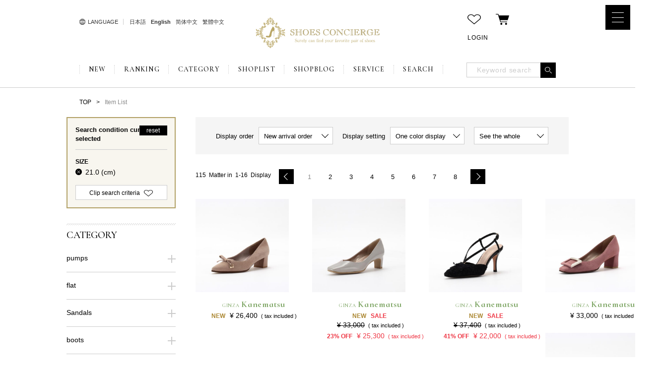

--- FILE ---
content_type: text/html;charset=UTF-8
request_url: https://www.shoesconcierge.jp/shop/search/?sz=210
body_size: 205403
content:
<!doctype html>
<html lang="ja">
  <head>
    <title>商品一覧｜SHOES CONCIERGE(シューズコンシェルジュ)</title>

    
    
    
    <meta charset="utf-8">
    <meta name="viewport" content="width=1250">
    <meta http-equiv="X-UA-Compatible" content="IE=Edge">
    <meta name="keywords" content="パンプス,サンダル,ブーツ,靴,バッグ,銀座かねまつ,kanematsu,レディース,シューズコンシェルジュ">
    
    <meta property="og:type" content="article">
    <meta property="og:url" content="https://www.shoesconcierge.jp/shop/search/">
    <meta property="og:site_name" content="銀座かねまつ公式通販サイト｜SHOES CONCIERGE(シューズコンシェルジュ)">
    <meta property="og:image" content="http://www.shoesconcierge/shop/images/ogp.jpg">

    
    <meta name="google-site-verification" content="2ilOWp0Ut7MJcAYUyycyzXgHq_rYACllSasszvwVLP8">

    <!-- Global site tag (gtag.js) - Google Ads: 792152016-->
    <script async src="https://www.googletagmanager.com/gtag/js?id=AW-792152016"></script>
    <script>
      window.dataLayer = window.dataLayer || [];
      function gtag(){dataLayer.push(arguments);}
      gtag('js', new Date());
      gtag('config', 'AW-792152016');
    </script>
    <script>
    window.dataLayer = window.dataLayer || [];
    dataLayer.push({
      'event': 'view_item_list',
      'items': [
       {
        'item_id': '4120262LSDT2472GZ20003300',
        'item_name': 'LS-DT2472GZ',
        'coupon': '',
        'currency': 'JPY',
        'discount': 0,
        'item_brand': '銀座かねまつ',
        'item_category': 'シューズ',
        'item_category2': 'パンプス',
        'item_category3': 'ポインテッドトゥ（モチーフ付）',
        'item_category4': '',
        'item_category5': '',
        'item_variant': 'ベージュ',
        'price': 26400,
        'quantity': 1
       },       {
        'item_id': '4120255RMMW2404--50200500',
        'item_name': 'RM-MW2404',
        'coupon': '',
        'currency': 'JPY',
        'discount': 7700,
        'item_brand': '銀座かねまつ',
        'item_category': 'シューズ',
        'item_category2': 'パンプス',
        'item_category3': 'スクエアトゥ（プレーン）',
        'item_category4': '',
        'item_category5': '',
        'item_variant': 'ライトグレー',
        'price': 25300,
        'quantity': 1
       },       {
        'item_id': '4120255RMQW2555--45050900',
        'item_name': 'RM-QW2555',
        'coupon': '',
        'currency': 'JPY',
        'discount': 15400,
        'item_brand': '銀座かねまつ',
        'item_category': 'シューズ',
        'item_category2': 'パンプス',
        'item_category3': 'バックベルト',
        'item_category4': '',
        'item_category5': '',
        'item_variant': 'ブラック',
        'price': 22000,
        'quantity': 1
       },       {
        'item_id': '4120262RMMW2502MD20008300',
        'item_name': 'RM-MW2502MD',
        'coupon': '',
        'currency': 'JPY',
        'discount': 0,
        'item_brand': '銀座かねまつ',
        'item_category': 'シューズ',
        'item_category2': 'パンプス',
        'item_category3': 'スクエアトゥ（モチーフ付）',
        'item_category4': '',
        'item_category5': '',
        'item_variant': 'ライラック',
        'price': 33000,
        'quantity': 1
       },       {
        'item_id': '4120262LSFB2403--03003200',
        'item_name': 'LS-FB2403',
        'coupon': '',
        'currency': 'JPY',
        'discount': 0,
        'item_brand': '銀座かねまつ',
        'item_category': 'シューズ',
        'item_category2': 'パンプス',
        'item_category3': 'その他',
        'item_category4': '',
        'item_category5': '',
        'item_variant': 'ライトベージュ',
        'price': 26400,
        'quantity': 1
       },       {
        'item_id': '4120262RMMW2603--50920900',
        'item_name': 'RM-MW2603',
        'coupon': '',
        'currency': 'JPY',
        'discount': 0,
        'item_brand': '銀座かねまつ',
        'item_category': 'シューズ',
        'item_category2': 'パンプス',
        'item_category3': 'スクエアトゥ（プレーン）',
        'item_category4': '',
        'item_category5': '',
        'item_variant': 'ブラック',
        'price': 33000,
        'quantity': 1
       },       {
        'item_id': '4120262NB255291--05007003',
        'item_name': 'NB-255291',
        'coupon': '',
        'currency': 'JPY',
        'discount': 0,
        'item_brand': '銀座かねまつ',
        'item_category': 'シューズ',
        'item_category2': 'パンプス',
        'item_category3': 'その他',
        'item_category4': '',
        'item_category5': '',
        'item_variant': 'ブルー　アイボリー',
        'price': 24200,
        'quantity': 1
       },       {
        'item_id': '4120262LSBA2470--03500605',
        'item_name': 'LS-BA2470',
        'coupon': '',
        'currency': 'JPY',
        'discount': 0,
        'item_brand': '銀座かねまつ',
        'item_category': 'シューズ',
        'item_category2': 'パンプス',
        'item_category3': 'スクエアトゥ（プレーン）',
        'item_category4': '',
        'item_category5': '',
        'item_variant': 'グレー　ライトグレー',
        'price': 24200,
        'quantity': 1
       },       {
        'item_id': '4120262LSDT2101--05003600',
        'item_name': 'LS-DT2101',
        'coupon': '',
        'currency': 'JPY',
        'discount': 0,
        'item_brand': '銀座かねまつ',
        'item_category': 'シューズ',
        'item_category2': 'パンプス',
        'item_category3': 'ポインテッドトゥ（プレーン）',
        'item_category4': '',
        'item_category5': '',
        'item_variant': 'オーク',
        'price': 24200,
        'quantity': 1
       },       {
        'item_id': '4120262LSDT2573--81000900',
        'item_name': 'LS-DT2573',
        'coupon': '',
        'currency': 'JPY',
        'discount': 0,
        'item_brand': '銀座かねまつ',
        'item_category': 'シューズ',
        'item_category2': 'パンプス',
        'item_category3': 'ポインテッドトゥ（モチーフ付）',
        'item_category4': '',
        'item_category5': '',
        'item_variant': 'ブラック',
        'price': 26400,
        'quantity': 1
       },       {
        'item_id': '4120262LSDW2371--05003600',
        'item_name': 'LS-DW2371',
        'coupon': '',
        'currency': 'JPY',
        'discount': 0,
        'item_brand': '銀座かねまつ',
        'item_category': 'シューズ',
        'item_category2': 'パンプス',
        'item_category3': 'ポインテッドトゥ（プレーン）',
        'item_category4': '',
        'item_category5': '',
        'item_variant': 'オーク',
        'price': 22000,
        'quantity': 1
       },       {
        'item_id': '4120262LSFC2630--05000300',
        'item_name': 'LS-FC2630',
        'coupon': '',
        'currency': 'JPY',
        'discount': 0,
        'item_brand': '銀座かねまつ',
        'item_category': 'シューズ',
        'item_category2': 'パンプス',
        'item_category3': 'スクエアトゥ（プレーン）',
        'item_category4': '',
        'item_category5': '',
        'item_variant': 'アイボリー',
        'price': 24200,
        'quantity': 1
       },       {
        'item_id': '4120262KN260021--03003300',
        'item_name': 'KN-260021',
        'coupon': '',
        'currency': 'JPY',
        'discount': 0,
        'item_brand': '銀座かねまつ',
        'item_category': 'シューズ',
        'item_category2': 'パンプス',
        'item_category3': 'スクエアトゥ（モチーフ付）',
        'item_category4': '',
        'item_category5': '',
        'item_variant': 'ベージュ',
        'price': 24200,
        'quantity': 1
       },       {
        'item_id': '4120262LSFB2601--20008300',
        'item_name': 'LS-FB2601',
        'coupon': '',
        'currency': 'JPY',
        'discount': 0,
        'item_brand': '銀座かねまつ',
        'item_category': 'シューズ',
        'item_category2': 'パンプス',
        'item_category3': 'その他',
        'item_category4': '',
        'item_category5': '',
        'item_variant': 'ライラック',
        'price': 26400,
        'quantity': 1
       },       {
        'item_id': '4120262RMMH2648--92500900',
        'item_name': 'RM-MH2648',
        'coupon': '',
        'currency': 'JPY',
        'discount': 0,
        'item_brand': '銀座かねまつ',
        'item_category': 'シューズ',
        'item_category2': 'パンプス',
        'item_category3': 'スクエアトゥ（プレーン）',
        'item_category4': '',
        'item_category5': '',
        'item_variant': 'ブラック',
        'price': 33000,
        'quantity': 1
       },       {
        'item_id': '4120262NB260011--92009000',
        'item_name': 'NB-260011',
        'coupon': '',
        'currency': 'JPY',
        'discount': 0,
        'item_brand': '銀座かねまつ',
        'item_category': 'シューズ',
        'item_category2': 'パンプス',
        'item_category3': 'ポインテッドトゥ（プレーン）',
        'item_category4': '',
        'item_category5': '',
        'item_variant': 'ゴールド',
        'price': 24200,
        'quantity': 1
       }
      ]
    });
    </script>


    <link rel="shortcut icon" href="/shop/images/favicon.ico" type="image/x-icon">
    <link rel="icon" href="/shop/images/favicon.ico" type="image/x-icon">
    <link rel="stylesheet" href="https://fonts.googleapis.com/css?family=Alex+Brush|Cormorant+Infant:500,500i,700">
    <link rel="stylesheet" href="/shop/css/common.css?202511a">
    <link rel="stylesheet" href="/shop/css/aaacommon.css?1020">

    
    <!-- Google Tag Manager -->
    <script>(function(w,d,s,l,i){w[l]=w[l]||[];w[l].push({'gtm.start':
    new Date().getTime(),event:'gtm.js'});var f=d.getElementsByTagName(s)[0],
    j=d.createElement(s),dl=l!='dataLayer'?'&l='+l:'';j.async=true;j.src=
    'https://www.googletagmanager.com/gtm.js?id='+i+dl;f.parentNode.insertBefore(j,f);
    })(window,document,'script','dataLayer','GTM-KPGKQSR');</script>
    <!-- End Google Tag Manager -->
    
  <meta name="description" content="銀座かねまつの公式通販ショップSHOES CONCIERGE(シューズコンシェルジュ)の商品検索結果一覧ページです。ぜひお気に入りの一足を見つけてください。"><meta property="og:description" content="銀座かねまつの公式通販ショップSHOES CONCIERGE(シューズコンシェルジュ)の商品検索結果一覧ページです。ぜひお気に入りの一足を見つけてください。"><link rel="stylesheet" href="/shop/css/detail.css"><link rel="stylesheet" href="/shop/css/same_product.css?1904"><script src="https://j.wovn.io/1" data-wovnio="key=JnjO_-&amp;backend=true&amp;currentLang=ja&amp;defaultLang=ja&amp;urlPattern=query&amp;version=2.1.0" data-wovnio-type="fallback" async></script><link rel="alternate" hreflang="ja" href="http://www.shoesconcierge.jp/shop/search/?sz=210"><link rel="alternate" hreflang="en" href="http://www.shoesconcierge.jp/shop/search/?sz=210&amp;wovn=en"><link rel="alternate" hreflang="zh-Hans" href="http://www.shoesconcierge.jp/shop/search/?sz=210&amp;wovn=zh-CHS"><link rel="alternate" hreflang="zh-Hant" href="http://www.shoesconcierge.jp/shop/search/?sz=210&amp;wovn=zh-CHT"><meta http-equiv="Content-Type" content="text/html; charset=UTF-8"></head>

    
    

    
    

  
  <body class="page grid-2">
    <div class="container">
      <header class="header hdr-page is-header">

        
        <div class="header-inner"><div>
            
            <!-- Google Tag Manager (noscript) -->
            <noscript><iframe src="https://www.googletagmanager.com/ns.html?id=GTM-KPGKQSR" height="0" width="0" style="display:none;visibility:hidden"></iframe></noscript>
            <!-- End Google Tag Manager (noscript) -->
            
                <div class="header-inner-block">
              <div class="header-head clearfix l-column">
                <div id="wovn-languages">
                  <p class="wovn-languages-title">LANGUAGE</p>
                  <ul>
                    <li class="ja"><a href="javascript:void(0);" onclick="WOVN.io.changeLang('ja');">日本語</a></li>


                    <li class="en"><a href="javascript:void(0);" class="wovn-switch" onclick="window.addEventListener('wovnLangChanged', function(e) { location.href = '/shop/contents/wovn_index?wovn=en' }); WOVN.io.changeLang('en');">English</a></li>
                    <li class="zh-CHS"><a href="javascript:void(0);" class="wovn-switch" onclick="window.addEventListener('wovnLangChanged', function(e) { location.href = '/shop/contents/wovn_index?wovn=zh-CHS' }); WOVN.io.changeLang('zh-CHS');">简体中文</a></li>
                    <li class="zh-CHT"><a href="javascript:void(0);" class="wovn-switch" onclick="window.addEventListener('wovnLangChanged', function(e) { location.href = '/shop/contents/wovn_index?wovn=zh-CHT' }); WOVN.io.changeLang('zh-CHT');">繁體中文</a></li>




                 </ul>
                </div>
                <h1 class="logo"><a href="/shop/"><img src="/shop/images/logo.svg?202108" width="376" height="92" alt="Kanematsu SHOES CONCIERGE"></a></h1>

                <div class="login-area">
                  <div class="login-area-inner">
                    <div class="login-area-head">
                      <ul>
                        <li class="login-icon"><a class="icon icon-favorite" href="/shop/account/cliplist"></a></li>
                        <li class="login-icon"><a class="icon icon-cart" href="/shop/cart"></a></li>
                      </ul>
                    </div>
                    <div class="login-area-body">
                      <ul>
                        <li class="login-text"><a class="hov-text" href="/shop/account/loginpage">LOGIN</a></li>
                        
                        
                      </ul>
                    </div>
                  </div>
                </div>
              </div>
              
              <div class="public-open">
                <div class="public-menu"><a class="public-menu-btn" href="#"><span class="public-menu-btn-inner"><span class="public-menu-btn-inner-bar"></span><span class="public-menu-btn-inner-bar"></span><span class="public-menu-btn-inner-bar"></span></span></a></div>
              </div>
            </div>
            <div class="header-inner-block l-column">
              <div class="header-body">
                <div class="header-body-inner">
                  <nav class="g-nav">
                    <ul class="g-nav-list">
                      <li class="g-nav-list-item"><a class="g-nav-list-item-link" href="/shop/search/?sort=1">NEW</a></li>
                      <li class="g-nav-list-item"><a class="g-nav-list-item-link" href="/shop/search/chgSort?sort2=2&amp;thumb=true">RANKING</a></li>
                      <li class="g-nav-list-item mega-trigger"><a class="g-nav-list-item-link" href="#">CATEGORY</a>

                      
                      
                        <div class="megamenu">
                          <div class="megamenu-inner">
                            <div class="megamenu-inner-block">
                              <div class="mg-head mg">
                                <div class="mg-block m-category">
                                  <p class="mg-block-h">CATEGORY</p>
                                  <ul class="mg-block-list">
                                    <li class="mg-block-list-item"><a class="hov-text" href="/shop/search">すべての商品を見る</a></li>
                                    <li class="mg-block-list-item"><a class="hov-text" href="/shop/search/?dbrcdstr=S-1">パンプス</a></li>
                                    <li class="mg-block-list-item"><a class="hov-text" href="/shop/search/?dbrcdstr=S-3">フラット</a></li>
                                    <li class="mg-block-list-item"><a class="hov-text" href="/shop/search/?dbrcdstr=S-2">サンダル</a></li>
                                    <li class="mg-block-list-item"><a class="hov-text" href="/shop/search/?dbrcdstr=S-4">ブーツ</a></li>
                                    <li class="mg-block-list-item"><a class="hov-text" href="/shop/search/?dbrcdstr=H">バッグ</a></li>
                                    <li class="mg-block-list-item"><a class="hov-text" href="/shop/search/?dbrcdstr=H-9">その他アイテム</a></li>
                                  </ul>
                                </div>
                                <div class="mg-block m-color">
                                  <p class="mg-block-h">COLOR</p>
                                  <ul class="mg-block-list clearfix col-popup">
                                    <li class="mg-block-list-item pop-item"><a class="colors color-white" href="/shop/search/?colorstr=%e3%83%9b%e3%83%af%e3%82%a4%e3%83%88%e7%b3%bb"><em>ホワイト系</em></a>
                                      <div class="pop-up"></div>
                                    </li>
                                    <li class="mg-block-list-item pop-item"><a class="colors color-gray" href="/shop/search/?colorstr=%e3%82%b0%e3%83%ac%e3%83%bc%e7%b3%bb"><em>グレー系</em></a>
                                      <div class="pop-up"></div>
                                    </li>
                                    <li class="mg-block-list-item pop-item"><a class="colors color-black" href="/shop/search/?colorstr=%e3%83%96%e3%83%a9%e3%83%83%e3%82%af"><em>ブラック系</em></a>
                                      <div class="pop-up"></div>
                                    </li>
                                    <li class="mg-block-list-item pop-item"><a class="colors color-red" href="/shop/search/?colorstr=%e3%83%ac%e3%83%83%e3%83%89%e7%b3%bb"><em>レッド系</em></a>
                                      <div class="pop-up"></div>
                                    </li>
                                    <li class="mg-block-list-item pop-item"><a class="colors color-pink" href="/shop/search/?colorstr=%e3%83%94%e3%83%b3%e3%82%af%e7%b3%bb"><em>ピンク系</em></a>
                                      <div class="pop-up"></div>
                                    </li>
                                    <li class="mg-block-list-item pop-item"><a class="colors color-wine" href="/shop/search/?colorstr=%e3%83%af%e3%82%a4%e3%83%b3"><em>ワイン系</em></a>
                                      <div class="pop-up"></div>
                                    </li>
                                    <li class="mg-block-list-item pop-item"><a class="colors color-brown" href="/shop/search/?colorstr=%e3%83%96%e3%83%a9%e3%82%a6%e3%83%b3%e7%b3%bb"><em>ブラウン系</em></a>
                                      <div class="pop-up"></div>
                                    </li>
                                    <li class="mg-block-list-item pop-item"><a class="colors color-beige" href="/shop/search/?colorstr=%e3%83%99%e3%83%bc%e3%82%b8%e3%83%a5%e7%b3%bb"><em>ベージュ系</em></a>
                                      <div class="pop-up"></div>
                                    </li>
                                    <li class="mg-block-list-item pop-item"><a class="colors color-orange" href="/shop/search/?colorstr=%e3%82%aa%e3%83%ac%e3%83%b3%e3%82%b8%e7%b3%bb"><em>オレンジ系</em></a>
                                      <div class="pop-up"></div>
                                    </li>
                                    <li class="mg-block-list-item pop-item"><a class="colors color-yellow" href="/shop/search/?colorstr=%e3%82%a4%e3%82%a8%e3%83%ad%e3%83%bc%e7%b3%bb"><em>イエロー系</em></a>
                                      <div class="pop-up"></div>
                                    </li>
                                    <li class="mg-block-list-item pop-item"><a class="colors color-green" href="/shop/search/?colorstr=%e3%82%b0%e3%83%aa%e3%83%bc%e3%83%b3%e7%b3%bb"><em>グリーン系</em></a>
                                      <div class="pop-up"></div>
                                    </li>
                                    <li class="mg-block-list-item pop-item"><a class="colors color-blue" href="/shop/search/?colorstr=%e3%83%96%e3%83%ab%e3%83%bc%e7%b3%bb"><em>ブルー系</em></a>
                                      <div class="pop-up"></div>
                                    </li>
                                    <li class="mg-block-list-item pop-item"><a class="colors color-purple" href="/shop/search/?colorstr=%e3%83%91%e3%83%bc%e3%83%97%e3%83%ab%e7%b3%bb"><em>パープル系</em></a>
                                      <div class="pop-up"></div>
                                    </li>
                                    <li class="mg-block-list-item pop-item"><a class="colors color-ethane" href="/shop/search/?colorstr=%e3%82%a8%e3%82%bf%e3%83%b3"><em>エタン系</em></a>
                                      <div class="pop-up"></div>
                                    </li>
                                    <li class="mg-block-list-item pop-item"><a class="colors color-silver" href="/shop/search/?colorstr=%e3%82%b7%e3%83%ab%e3%83%90%e3%83%bc%e7%b3%bb"><em>シルバー系</em></a>
                                      <div class="pop-up"></div>
                                    </li>
                                    <li class="mg-block-list-item pop-item"><a class="colors color-gold" href="/shop/search/?colorstr=%e3%82%b4%e3%83%bc%e3%83%ab%e3%83%89"><em>ゴールド系</em></a>
                                      <div class="pop-up"></div>
                                    </li>
                                    <li class="mg-block-list-item pop-item"><a class="colors color-bronze" href="/shop/search/?colorstr=%e3%83%96%e3%83%ad%e3%83%b3%e3%82%ba"><em>ブロンズ系</em></a>
                                      <div class="pop-up"></div>
                                    </li>
                                    <li class="mg-block-list-item pop-item"><a class="colors color-multi" href="/shop/search/?colorstr=%e3%83%9e%e3%83%ab%e3%83%81%e3%82%ab%e3%83%a9%e3%83%bc"><em>マルチカラー</em></a>
                                      <div class="pop-up"></div>
                                    </li>
                                  </ul>
                                </div>
                                <div class="mg-block m-size">
                                  <p class="mg-block-h">SIZE</p>
                                  <div class="mg-block-box clearfix">
                                    <ul class="mg-block-list">
                                      <li class="mg-block-list-item"><a class="hov-text" href="/shop/search/?sz=205">20.5cm</a></li>
                                      <li class="mg-block-list-item"><a class="hov-text" href="/shop/search/?sz=210">21.0cm</a></li>
                                      <li class="mg-block-list-item"><a class="hov-text" href="/shop/search/?sz=215">21.5cm</a></li>
                                      <li class="mg-block-list-item"><a class="hov-text" href="/shop/search/?sz=220">22.0cm</a></li>
                                    </ul>
                                    <ul class="mg-block-list">
                                      <li class="mg-block-list-item"><a class="hov-text" href="/shop/search/?sz=225">22.5cm</a></li>
                                      <li class="mg-block-list-item"><a class="hov-text" href="/shop/search/?sz=230">23.0cm</a></li>
                                      <li class="mg-block-list-item"><a class="hov-text" href="/shop/search/?sz=235">23.5cm</a></li>
                                      <li class="mg-block-list-item"><a class="hov-text" href="/shop/search/?sz=240">24.0cm</a></li>
                                    </ul>
                                    <ul class="mg-block-list">
                                      <li class="mg-block-list-item"><a class="hov-text" href="/shop/search/?sz=245">24.5cm</a></li>
                                      <li class="mg-block-list-item"><a class="hov-text" href="/shop/search/?sz=250">25.0cm</a></li>
                                      <li class="mg-block-list-item"><a class="hov-text" href="/shop/search/?sz=255">25.5cm</a></li>
                                      <li class="mg-block-list-item"><a class="hov-text" href="/shop/search/?sz=260">26.0cm</a></li>
                                    </ul>
                                  </div>
                                </div>
                                <div class="mg-block m-heel">
                                  <p class="mg-block-h">HEEL</p>
                                  <ul class="mg-block-list">
                                    <li class="mg-block-list-item"><a class="hov-text" href="/shop/search/?hlhig1=0&amp;hlhig2=39">0～39mm</a></li>
                                    <li class="mg-block-list-item"><a class="hov-text" href="/shop/search/?hlhig1=40&amp;hlhig2=69">40～69mm</a></li>
                                    <li class="mg-block-list-item"><a class="hov-text" href="/shop/search/?hlhig1=70&amp;hlhig2=79">70～79mm</a></li>
                                    <li class="mg-block-list-item"><a class="hov-text" href="/shop/search/?hlhig1=80">80mm～</a></li>
                                  </ul>
                                </div>
                                <div class="mg-block m-price">
                                  <p class="mg-block-h">PRICE</p>
                                  <div class="mg-block-box clearfix">
                                    <ul class="mg-block-list">
                                      <li class="mg-block-list-item"><a class="hov-text" href="/shop/search/?jyodi2=9999">～9,999円</a></li>
                                      <li class="mg-block-list-item"><a class="hov-text" href="/shop/search/?jyodi1=10000&amp;jyodi2=14999">10,000円～14,999円</a></li>
                                      <li class="mg-block-list-item"><a class="hov-text" href="/shop/search/?jyodi1=15000&amp;jyodi2=19999">15,000円～19,999円</a></li>
                                      <li class="mg-block-list-item"><a class="hov-text" href="/shop/search/?jyodi1=20000&amp;jyodi2=24999">20,000円～24,999円</a></li>
                                      <li class="mg-block-list-item"><a class="hov-text" href="/shop/search/?jyodi1=25000&amp;jyodi2=29999">25,000円～29,999円</a></li>
                                    </ul>
                                    <ul class="mg-block-list">
                                      <li class="mg-block-list-item"><a class="hov-text" href="/shop/search/?jyodi1=30000&amp;jyodi2=34999">30,000円～34,999円</a></li>
                                      <li class="mg-block-list-item"><a class="hov-text" href="/shop/search/?jyodi1=35000&amp;jyodi2=39999">35,000円～39,999円</a></li>
                                      <li class="mg-block-list-item"><a class="hov-text" href="/shop/search/?jyodi1=40000&amp;jyodi2=44999">40,000円～44,999円</a></li>
                                      <li class="mg-block-list-item"><a class="hov-text" href="/shop/search/?jyodi1=45000&amp;jyodi2=49999">45,000円～49,999円</a></li>
                                      <li class="mg-block-list-item"><a class="hov-text" href="/shop/search/?jyodi1=50000">50,000円～</a></li>
                                    </ul>
                                  </div>
                                </div>
                              </div>
                              <div class="mg-body mg">
                                <div class="mg-block m-feature">
                                  <p class="mg-block-h">特集から探す</p>
                                  <div class="m-feature-block clearfix">
                                    <div class="m-feature-pannel">
                                      <div class="m-feature-pannel-head"><a href="/shop/search/keyword_tokusyu?jibstr=SC&amp;bnrname=SP20260107-1.jpg&amp;tokuid=SC20260104-1&amp;sort=0&amp;thumb=true"><img src="/images/SPC/PC/SC/SP20260107/SP20260107-1.jpg" width="180" height="133" alt="セール対象のアクアベル（防水）仕様ブーツを集めました。
雨や雪の日にも使いやすい、実用性を重視したラインナップです"></a></div>
                                      <div class="m-feature-pannel-body">
                                        
                                        
                                        
                                      </div>
                                    </div>
                                    <div class="m-feature-pannel">
                                      <div class="m-feature-pannel-head"><a href="/shop/search/keyword_tokusyu?jibstr=SC&amp;bnrname=SP20260107-2.jpg&amp;tokuid=SC20260104-2&amp;sort=0&amp;thumb=true"><img src="/images/SPC/PC/SC/SP20260107/SP20260107-2.jpg" width="180" height="133" alt="今季のパンプスを、まとめてチェック。
きれいめからデザインポイントのある一足まで、
今シーズンのパンプスを幅広くラインアップ。"></a></div>
                                      <div class="m-feature-pannel-body">
                                        
                                        
                                        
                                      </div>
                                    </div>
                                    <div class="m-feature-pannel">
                                      <div class="m-feature-pannel-head"><a href="/shop/search/keyword_tokusyu?jibstr=SC&amp;bnrname=SP20260107-3.jpg&amp;tokuid=SC20260104-6&amp;sort=0&amp;thumb=true"><img src="/images/SPC/PC/SC/SP20260107/SP20260107-3.jpg" width="180" height="133" alt="SHOPスタッフが実際に選んだ、セール対象アイテムを集めました。使い勝手や履き心地がポイント。"></a></div>
                                      <div class="m-feature-pannel-body">
                                        
                                        
                                        
                                      </div>
                                    </div>
                                    <div class="m-feature-pannel">
                                      <div class="m-feature-pannel-head"><a href="/shop/search/keyword_tokusyu?jibstr=SC&amp;bnrname=SP20260107-4.jpg&amp;tokuid=SC20260107-4&amp;sort=0&amp;thumb=true"><img src="/images/SPC/PC/SC/SP20260107/SP20260107-4.jpg" width="180" height="133" alt="デイリーに使いやすく、通年活躍する一足を。
ローファーからスニーカーまで揃うラインナップ。"></a></div>
                                      <div class="m-feature-pannel-body">
                                        
                                        
                                        
                                      </div>
                                    </div>
                                  </div>
                                </div>
                                <div class="mg-block m-keyword">
                                  <p class="mg-block-h">条件を指定して詳細を検索</p>
                                  <div class="m-feature-block"><a href="/shop/search/kodawari"><img src="/shop/images/m_search.jpg" width="268" height="135" alt=""></a></div>
                                </div>
                              </div>
                            </div>
                          </div>
                        </div>
                        

                      </li>
                      <li class="g-nav-list-item"><a class="g-nav-list-item-link" href="/shop/shop/list">SHOPLIST</a></li>
                      <li class="g-nav-list-item"><a class="g-nav-list-item-link" href="http://www.shoesconcierge-blog.jp/" target="_blank">SHOPBLOG</a></li>
                      <li class="g-nav-list-item"><a class="g-nav-list-item-link" href="/shop/contents/service">SERVICE</a></li>
                      <li class="g-nav-list-item"><a class="g-nav-list-item-link" href="/shop/search/kodawari">SEARCH</a></li>
                    </ul>
                  </nav>
                  <form class="hdr-search" method="get" action="/shop/search" name="searchForm" id="keywd_area_form">
                    <dl>
                      <dt>
                        <input type="text" name="keyword" value="" placeholder="キーワード検索">
                      </dt>
                      <dd>
                        <button><span></span></button>
                      </dd>
                    </dl>
                  </form>
                </div>
              </div>
            </div>
          </div></div>

      </header>
      <section class="breadcrumb">
        <div class="breadcrumb-inner l-column">
          <ul>
            <li><a class="hov-text" href="/shop/">TOP</a></li>
            <li>アイテム一覧</li>
          </ul>
        </div>
      </section>
      <div class="wrapper l-column">
        <aside class="aside grid-side">
          <div class="grid-side-inner is-side-search">

            <div class="sach-result" style="display: block;">
              <div class="sach-result-head">
                <p class="sach-result-head-text">選択中の検索条件</p><a class="sach-result-head-reset" href="/shop/search/list">リセット</a>
              </div>
              <div class="sach-result-body is-result">
              
                <dl class="sach-type" id="keyword" style="display: none;">
                  <dt><dfn>KEYWORD</dfn></dt>
                  <dd class="sarh-1"><a href="/shop/search/list?thumb=false&amp;limit=16&amp;page=0&amp;fieldCountforAjax=262&amp;sort=1&amp;sortDisp=1&amp;clrname=&amp;hlkjoname=&amp;hlmatname=&amp;sz=210&amp;szname=21.0&amp;days=&amp;brandstr=&amp;bumonstr=&amp;dbrcdstr=&amp;dbrcd_bag=0&amp;cbrcdstr=&amp;colorstr=&amp;scstr=&amp;scstrText=&amp;kinostr=&amp;cateText=&amp;cut=1" class="icon-close"></a><em></em></dd>
                </dl>
                <dl class="sach-type" id="brand" style="display: none;">
                  <dt><dfn>BRAND</dfn></dt>
                  
                  
                </dl>
                <dl class="sach-type" id="category" style="display: none;">
                  <dt><dfn>CATEGORY</dfn></dt>
                  
                  
                  
                  
                  
                  
                  
                  
                  
                  
                  
                  
                  
                  
                  
                  
                  
                  
                  
                  
                  
                  
                  
                  
                  
                  
                  
                  
                  
                  
                  
                  
                  
                  
                  
                  
                  
                  
                  
                  
                  
                  
                  
                  
                  
                  
                  
                  
                  
                </dl>
                
                <dl class="sach-type" id="color" style="display: none;">
                  <dt><dfn>COLOR</dfn></dt>
                  
                  
                  
                  
                  
                  
                  
                  
                  
                  
                  
                  
                  
                  
                  
                  
                  
                  
                </dl>
                <dl class="sach-type" id="size" style="display: block;">
                  <dt><dfn>SIZE</dfn></dt>
                  <dd><a class="icon-close" href="/shop/search/list?thumb=false&amp;limit=16&amp;page=0&amp;fieldCountforAjax=262&amp;sort=1&amp;sortDisp=1&amp;clrname=&amp;hlkjoname=&amp;hlmatname=&amp;szname=21.0&amp;days=&amp;brandstr=&amp;bumonstr=&amp;dbrcdstr=&amp;dbrcd_bag=0&amp;cbrcdstr=&amp;colorstr=&amp;scstr=&amp;scstrText=&amp;kinostr=&amp;cateText=&amp;cut=1"></a><em>21.0(cm)</em></dd>
                </dl>
                <dl class="sach-type" id="heel" style="display: none;">
                  <dt><dfn>HEEL</dfn></dt>
                  <dd><a class="icon-close" href="/shop/search/list?thumb=false&amp;limit=16&amp;page=0&amp;fieldCountforAjax=262&amp;sort=1&amp;sortDisp=1&amp;clrname=&amp;hlkjoname=&amp;hlmatname=&amp;sz=210&amp;szname=21.0&amp;days=&amp;brandstr=&amp;bumonstr=&amp;dbrcdstr=&amp;dbrcd_bag=0&amp;cbrcdstr=&amp;colorstr=&amp;scstr=&amp;scstrText=&amp;kinostr=&amp;cateText=&amp;cut=1"></a>
                  <em><span></span>〜<span></span>(mm)</em></dd>
                </dl>
                <dl class="sach-type" id="price" style="display: none;">
                  <dt><dfn>PRICE</dfn></dt>
                  <dd><a class="icon-close" href="/shop/search/list?thumb=false&amp;limit=16&amp;page=0&amp;fieldCountforAjax=262&amp;sort=1&amp;sortDisp=1&amp;clrname=&amp;hlkjoname=&amp;hlmatname=&amp;sz=210&amp;szname=21.0&amp;days=&amp;brandstr=&amp;bumonstr=&amp;dbrcdstr=&amp;dbrcd_bag=0&amp;cbrcdstr=&amp;colorstr=&amp;scstr=&amp;scstrText=&amp;kinostr=&amp;cateText=&amp;cut=1"></a>
                  <em><span></span>〜
                  <span></span></em></dd>
                </dl>

                <dl class="sach-type" id="sozai" style="display: none;">
                  <dt><dfn>素材系</dfn></dt>
                  <dd class="sarh-1"><a href="/shop/search/list?thumb=false&amp;limit=16&amp;page=0&amp;fieldCountforAjax=262&amp;sort=1&amp;sortDisp=1&amp;clrname=&amp;hlkjoname=&amp;hlmatname=&amp;sz=210&amp;szname=21.0&amp;days=&amp;brandstr=&amp;bumonstr=&amp;dbrcdstr=&amp;dbrcd_bag=0&amp;cbrcdstr=&amp;colorstr=&amp;scstr=&amp;scstrText=&amp;kinostr=&amp;cateText=&amp;cut=1" class="icon-close"></a><em></em></dd>
                </dl>
                <dl class="sach-type" id="days" style="display: none;">
                  <dt><dfn>新着</dfn></dt>
                  <dd class="sarh-1"><a href="/shop/search/list?thumb=false&amp;limit=16&amp;page=0&amp;fieldCountforAjax=262&amp;sort=1&amp;sortDisp=1&amp;clrname=&amp;hlkjoname=&amp;hlmatname=&amp;sz=210&amp;szname=21.0&amp;brandstr=&amp;bumonstr=&amp;dbrcdstr=&amp;dbrcd_bag=0&amp;cbrcdstr=&amp;colorstr=&amp;scstr=&amp;scstrText=&amp;kinostr=&amp;cateText=&amp;cut=1" class="icon-close"></a><em>日以内</em></dd>
                </dl>
                <dl class="sach-type" id="hlkjo" style="display: none;">
                  <dt><dfn>ヒール形状</dfn></dt>
                  <dd class="sarh-1"><a href="/shop/search/list?thumb=false&amp;limit=16&amp;page=0&amp;fieldCountforAjax=262&amp;sort=1&amp;sortDisp=1&amp;clrname=&amp;hlkjoname=&amp;hlmatname=&amp;sz=210&amp;szname=21.0&amp;days=&amp;brandstr=&amp;bumonstr=&amp;dbrcdstr=&amp;dbrcd_bag=0&amp;cbrcdstr=&amp;colorstr=&amp;scstr=&amp;scstrText=&amp;kinostr=&amp;cateText=&amp;cut=1" class="icon-close"></a><em></em></dd>
                </dl>
                <dl class="sach-type" id="hlmat" style="display: none;">
                  <dt><dfn>ヒール材質</dfn></dt>
                  <dd class="sarh-1"><a href="/shop/search/list?thumb=false&amp;limit=16&amp;page=0&amp;fieldCountforAjax=262&amp;sort=1&amp;sortDisp=1&amp;clrname=&amp;hlkjoname=&amp;hlmatname=&amp;sz=210&amp;szname=21.0&amp;days=&amp;brandstr=&amp;bumonstr=&amp;dbrcdstr=&amp;dbrcd_bag=0&amp;cbrcdstr=&amp;colorstr=&amp;scstr=&amp;scstrText=&amp;kinostr=&amp;cateText=&amp;cut=1" class="icon-close"></a><em></em></dd>
                </dl>

                <dl class="sach-type" id="scstr" style="display: none;">
                  <dt><dfn>SCENE</dfn></dt>
                  
                  
                  
                  
                  
                  
                  
                  
                  
                </dl>

                <dl class="sach-type" id="kinostr" style="display: none;">
                  <dt><dfn>SERIES</dfn></dt>
                  
                  
                  
                  
                  
                </dl>

              </div>
              <div class="sach-result-foot">
                <div class="sach-result-foot-btn is-clip"><a class="btn-clip" href="/shop/account/clipc?g=thumb=false&amp;limit=16&amp;page=0&amp;fieldCountforAjax=262&amp;sort=1&amp;sortDisp=1&amp;clrname=&amp;hlkjoname=&amp;hlmatname=&amp;sz=210&amp;szname=21.0&amp;days=&amp;brandstr=&amp;bumonstr=&amp;dbrcdstr=&amp;dbrcd_bag=0&amp;cbrcdstr=&amp;colorstr=&amp;scstr=&amp;scstrText=&amp;kinostr=&amp;cateText=&amp;cut=1"><span>検索条件をクリップする</span></a>
                  <div class="balloon-clip"></div>
                </div>
              </div>
            </div>

            <div class="sach-menu">




              <div class="sach-block sach-category">
                <div class="sach-block-head">
                  <p>CATEGORY</p>
                </div>
                <div class="sach-block-body">
                  <ul class="sach-list">
                    <li class="sach-list-item">
                      <div class="sach-list-item-text">
                        <p>パンプス</p>
                      </div>
                      <ul class="sach-box sach-sub">
                        <li class="sach-box-item"><a class="sach-box-item-icon" href="/shop/search/list?thumb=false&amp;limit=16&amp;page=0&amp;fieldCountforAjax=262&amp;sort=1&amp;sortDisp=1&amp;clrname=&amp;hlkjoname=&amp;hlmatname=&amp;sz=210&amp;szname=21.0&amp;days=&amp;brandstr=&amp;bumonstr=&amp;dbrcdstr=S-1&amp;dbrcd_bag=0&amp;cbrcdstr=&amp;colorstr=&amp;scstr=&amp;scstrText=&amp;kinostr=&amp;cateText=&amp;cut=1"></a><a class="sach-box-item-link hov-text is-link" href="/shop/search/list?thumb=false&amp;limit=16&amp;page=0&amp;fieldCountforAjax=262&amp;sort=1&amp;sortDisp=1&amp;clrname=&amp;hlkjoname=&amp;hlmatname=&amp;sz=210&amp;szname=21.0&amp;days=&amp;brandstr=&amp;bumonstr=&amp;dbrcdstr=S-1&amp;dbrcd_bag=0&amp;cbrcdstr=&amp;colorstr=&amp;scstr=&amp;scstrText=&amp;kinostr=&amp;cateText=&amp;cut=1"><em>すべてのパンプス</em></a></li>
                        <li class="sach-box-item"><a class="sach-box-item-icon" href="/shop/search/list?thumb=false&amp;limit=16&amp;page=0&amp;fieldCountforAjax=262&amp;sort=1&amp;sortDisp=1&amp;clrname=&amp;hlkjoname=&amp;hlmatname=&amp;sz=210&amp;szname=21.0&amp;days=&amp;brandstr=&amp;bumonstr=&amp;dbrcdstr=&amp;dbrcd_bag=0&amp;cbrcdstr=S-1-01&amp;colorstr=&amp;scstr=&amp;scstrText=&amp;kinostr=&amp;cateText=&amp;cut=1"></a><a class="sach-box-item-link hov-text is-link" href="/shop/search/list?thumb=false&amp;limit=16&amp;page=0&amp;fieldCountforAjax=262&amp;sort=1&amp;sortDisp=1&amp;clrname=&amp;hlkjoname=&amp;hlmatname=&amp;sz=210&amp;szname=21.0&amp;days=&amp;brandstr=&amp;bumonstr=&amp;dbrcdstr=&amp;dbrcd_bag=0&amp;cbrcdstr=S-1-01&amp;colorstr=&amp;scstr=&amp;scstrText=&amp;kinostr=&amp;cateText=&amp;cut=1"><em>ポインテッドトゥ（プレーン）</em></a></li>
                        <li class="sach-box-item"><a class="sach-box-item-icon" href="/shop/search/list?thumb=false&amp;limit=16&amp;page=0&amp;fieldCountforAjax=262&amp;sort=1&amp;sortDisp=1&amp;clrname=&amp;hlkjoname=&amp;hlmatname=&amp;sz=210&amp;szname=21.0&amp;days=&amp;brandstr=&amp;bumonstr=&amp;dbrcdstr=&amp;dbrcd_bag=0&amp;cbrcdstr=S-1-02&amp;colorstr=&amp;scstr=&amp;scstrText=&amp;kinostr=&amp;cateText=&amp;cut=1"></a><a class="sach-box-item-link hov-text is-link" href="/shop/search/list?thumb=false&amp;limit=16&amp;page=0&amp;fieldCountforAjax=262&amp;sort=1&amp;sortDisp=1&amp;clrname=&amp;hlkjoname=&amp;hlmatname=&amp;sz=210&amp;szname=21.0&amp;days=&amp;brandstr=&amp;bumonstr=&amp;dbrcdstr=&amp;dbrcd_bag=0&amp;cbrcdstr=S-1-02&amp;colorstr=&amp;scstr=&amp;scstrText=&amp;kinostr=&amp;cateText=&amp;cut=1"><em>スクエアトゥ（プレーン）</em></a></li>
                        <li class="sach-box-item"><a class="sach-box-item-icon" href="/shop/search/list?thumb=false&amp;limit=16&amp;page=0&amp;fieldCountforAjax=262&amp;sort=1&amp;sortDisp=1&amp;clrname=&amp;hlkjoname=&amp;hlmatname=&amp;sz=210&amp;szname=21.0&amp;days=&amp;brandstr=&amp;bumonstr=&amp;dbrcdstr=&amp;dbrcd_bag=0&amp;cbrcdstr=S-1-03&amp;colorstr=&amp;scstr=&amp;scstrText=&amp;kinostr=&amp;cateText=&amp;cut=1"></a><a class="sach-box-item-link hov-text is-link" href="/shop/search/list?thumb=false&amp;limit=16&amp;page=0&amp;fieldCountforAjax=262&amp;sort=1&amp;sortDisp=1&amp;clrname=&amp;hlkjoname=&amp;hlmatname=&amp;sz=210&amp;szname=21.0&amp;days=&amp;brandstr=&amp;bumonstr=&amp;dbrcdstr=&amp;dbrcd_bag=0&amp;cbrcdstr=S-1-03&amp;colorstr=&amp;scstr=&amp;scstrText=&amp;kinostr=&amp;cateText=&amp;cut=1"><em>ラウンドトゥ（プレーン）</em></a></li>
                        <li class="sach-box-item"><a class="sach-box-item-icon" href="/shop/search/list?thumb=false&amp;limit=16&amp;page=0&amp;fieldCountforAjax=262&amp;sort=1&amp;sortDisp=1&amp;clrname=&amp;hlkjoname=&amp;hlmatname=&amp;sz=210&amp;szname=21.0&amp;days=&amp;brandstr=&amp;bumonstr=&amp;dbrcdstr=&amp;dbrcd_bag=0&amp;cbrcdstr=S-1-04&amp;colorstr=&amp;scstr=&amp;scstrText=&amp;kinostr=&amp;cateText=&amp;cut=1"></a><a class="sach-box-item-link hov-text is-link" href="/shop/search/list?thumb=false&amp;limit=16&amp;page=0&amp;fieldCountforAjax=262&amp;sort=1&amp;sortDisp=1&amp;clrname=&amp;hlkjoname=&amp;hlmatname=&amp;sz=210&amp;szname=21.0&amp;days=&amp;brandstr=&amp;bumonstr=&amp;dbrcdstr=&amp;dbrcd_bag=0&amp;cbrcdstr=S-1-04&amp;colorstr=&amp;scstr=&amp;scstrText=&amp;kinostr=&amp;cateText=&amp;cut=1"><em>オープントゥ（プレーン）</em></a></li>
                        <li class="sach-box-item"><a class="sach-box-item-icon" href="/shop/search/list?thumb=false&amp;limit=16&amp;page=0&amp;fieldCountforAjax=262&amp;sort=1&amp;sortDisp=1&amp;clrname=&amp;hlkjoname=&amp;hlmatname=&amp;sz=210&amp;szname=21.0&amp;days=&amp;brandstr=&amp;bumonstr=&amp;dbrcdstr=&amp;dbrcd_bag=0&amp;cbrcdstr=S-1-11&amp;colorstr=&amp;scstr=&amp;scstrText=&amp;kinostr=&amp;cateText=&amp;cut=1"></a><a class="sach-box-item-link hov-text is-link" href="/shop/search/list?thumb=false&amp;limit=16&amp;page=0&amp;fieldCountforAjax=262&amp;sort=1&amp;sortDisp=1&amp;clrname=&amp;hlkjoname=&amp;hlmatname=&amp;sz=210&amp;szname=21.0&amp;days=&amp;brandstr=&amp;bumonstr=&amp;dbrcdstr=&amp;dbrcd_bag=0&amp;cbrcdstr=S-1-11&amp;colorstr=&amp;scstr=&amp;scstrText=&amp;kinostr=&amp;cateText=&amp;cut=1"><em>ポインテッドトゥ（モチーフ付き）</em></a></li>
                        <li class="sach-box-item"><a class="sach-box-item-icon" href="/shop/search/list?thumb=false&amp;limit=16&amp;page=0&amp;fieldCountforAjax=262&amp;sort=1&amp;sortDisp=1&amp;clrname=&amp;hlkjoname=&amp;hlmatname=&amp;sz=210&amp;szname=21.0&amp;days=&amp;brandstr=&amp;bumonstr=&amp;dbrcdstr=&amp;dbrcd_bag=0&amp;cbrcdstr=S-1-12&amp;colorstr=&amp;scstr=&amp;scstrText=&amp;kinostr=&amp;cateText=&amp;cut=1"></a><a class="sach-box-item-link hov-text is-link" href="/shop/search/list?thumb=false&amp;limit=16&amp;page=0&amp;fieldCountforAjax=262&amp;sort=1&amp;sortDisp=1&amp;clrname=&amp;hlkjoname=&amp;hlmatname=&amp;sz=210&amp;szname=21.0&amp;days=&amp;brandstr=&amp;bumonstr=&amp;dbrcdstr=&amp;dbrcd_bag=0&amp;cbrcdstr=S-1-12&amp;colorstr=&amp;scstr=&amp;scstrText=&amp;kinostr=&amp;cateText=&amp;cut=1"><em>スクエアトゥ（モチーフ付き）</em></a></li>
                        <li class="sach-box-item"><a class="sach-box-item-icon" href="/shop/search/list?thumb=false&amp;limit=16&amp;page=0&amp;fieldCountforAjax=262&amp;sort=1&amp;sortDisp=1&amp;clrname=&amp;hlkjoname=&amp;hlmatname=&amp;sz=210&amp;szname=21.0&amp;days=&amp;brandstr=&amp;bumonstr=&amp;dbrcdstr=&amp;dbrcd_bag=0&amp;cbrcdstr=S-1-13&amp;colorstr=&amp;scstr=&amp;scstrText=&amp;kinostr=&amp;cateText=&amp;cut=1"></a><a class="sach-box-item-link hov-text is-link" href="/shop/search/list?thumb=false&amp;limit=16&amp;page=0&amp;fieldCountforAjax=262&amp;sort=1&amp;sortDisp=1&amp;clrname=&amp;hlkjoname=&amp;hlmatname=&amp;sz=210&amp;szname=21.0&amp;days=&amp;brandstr=&amp;bumonstr=&amp;dbrcdstr=&amp;dbrcd_bag=0&amp;cbrcdstr=S-1-13&amp;colorstr=&amp;scstr=&amp;scstrText=&amp;kinostr=&amp;cateText=&amp;cut=1"><em>ラウンドトゥ（モチーフ付き）</em></a></li>
                        <li class="sach-box-item"><a class="sach-box-item-icon" href="/shop/search/list?thumb=false&amp;limit=16&amp;page=0&amp;fieldCountforAjax=262&amp;sort=1&amp;sortDisp=1&amp;clrname=&amp;hlkjoname=&amp;hlmatname=&amp;sz=210&amp;szname=21.0&amp;days=&amp;brandstr=&amp;bumonstr=&amp;dbrcdstr=&amp;dbrcd_bag=0&amp;cbrcdstr=S-1-14&amp;colorstr=&amp;scstr=&amp;scstrText=&amp;kinostr=&amp;cateText=&amp;cut=1"></a><a class="sach-box-item-link hov-text is-link" href="/shop/search/list?thumb=false&amp;limit=16&amp;page=0&amp;fieldCountforAjax=262&amp;sort=1&amp;sortDisp=1&amp;clrname=&amp;hlkjoname=&amp;hlmatname=&amp;sz=210&amp;szname=21.0&amp;days=&amp;brandstr=&amp;bumonstr=&amp;dbrcdstr=&amp;dbrcd_bag=0&amp;cbrcdstr=S-1-14&amp;colorstr=&amp;scstr=&amp;scstrText=&amp;kinostr=&amp;cateText=&amp;cut=1"><em>オープントゥ（モチーフ付き）</em></a></li>
                        <li class="sach-box-item"><a class="sach-box-item-icon" href="/shop/search/list?thumb=false&amp;limit=16&amp;page=0&amp;fieldCountforAjax=262&amp;sort=1&amp;sortDisp=1&amp;clrname=&amp;hlkjoname=&amp;hlmatname=&amp;sz=210&amp;szname=21.0&amp;days=&amp;brandstr=&amp;bumonstr=&amp;dbrcdstr=&amp;dbrcd_bag=0&amp;cbrcdstr=S-1-21&amp;colorstr=&amp;scstr=&amp;scstrText=&amp;kinostr=&amp;cateText=&amp;cut=1"></a><a class="sach-box-item-link hov-text is-link" href="/shop/search/list?thumb=false&amp;limit=16&amp;page=0&amp;fieldCountforAjax=262&amp;sort=1&amp;sortDisp=1&amp;clrname=&amp;hlkjoname=&amp;hlmatname=&amp;sz=210&amp;szname=21.0&amp;days=&amp;brandstr=&amp;bumonstr=&amp;dbrcdstr=&amp;dbrcd_bag=0&amp;cbrcdstr=S-1-21&amp;colorstr=&amp;scstr=&amp;scstrText=&amp;kinostr=&amp;cateText=&amp;cut=1"><em>バックベルト</em></a></li>
                        <li class="sach-box-item"><a class="sach-box-item-icon" href="/shop/search/list?thumb=false&amp;limit=16&amp;page=0&amp;fieldCountforAjax=262&amp;sort=1&amp;sortDisp=1&amp;clrname=&amp;hlkjoname=&amp;hlmatname=&amp;sz=210&amp;szname=21.0&amp;days=&amp;brandstr=&amp;bumonstr=&amp;dbrcdstr=&amp;dbrcd_bag=0&amp;cbrcdstr=S-1-22&amp;colorstr=&amp;scstr=&amp;scstrText=&amp;kinostr=&amp;cateText=&amp;cut=1"></a><a class="sach-box-item-link hov-text is-link" href="/shop/search/list?thumb=false&amp;limit=16&amp;page=0&amp;fieldCountforAjax=262&amp;sort=1&amp;sortDisp=1&amp;clrname=&amp;hlkjoname=&amp;hlmatname=&amp;sz=210&amp;szname=21.0&amp;days=&amp;brandstr=&amp;bumonstr=&amp;dbrcdstr=&amp;dbrcd_bag=0&amp;cbrcdstr=S-1-22&amp;colorstr=&amp;scstr=&amp;scstrText=&amp;kinostr=&amp;cateText=&amp;cut=1"><em>アンクルストラップ</em></a></li>
                        <li class="sach-box-item"><a class="sach-box-item-icon" href="/shop/search/list?thumb=false&amp;limit=16&amp;page=0&amp;fieldCountforAjax=262&amp;sort=1&amp;sortDisp=1&amp;clrname=&amp;hlkjoname=&amp;hlmatname=&amp;sz=210&amp;szname=21.0&amp;days=&amp;brandstr=&amp;bumonstr=&amp;dbrcdstr=&amp;dbrcd_bag=0&amp;cbrcdstr=S-1-41&amp;colorstr=&amp;scstr=&amp;scstrText=&amp;kinostr=&amp;cateText=&amp;cut=1"></a><a class="sach-box-item-link hov-text is-link" href="/shop/search/list?thumb=false&amp;limit=16&amp;page=0&amp;fieldCountforAjax=262&amp;sort=1&amp;sortDisp=1&amp;clrname=&amp;hlkjoname=&amp;hlmatname=&amp;sz=210&amp;szname=21.0&amp;days=&amp;brandstr=&amp;bumonstr=&amp;dbrcdstr=&amp;dbrcd_bag=0&amp;cbrcdstr=S-1-41&amp;colorstr=&amp;scstr=&amp;scstrText=&amp;kinostr=&amp;cateText=&amp;cut=1"><em>ブーティ</em></a></li>
                        <li class="sach-box-item"><a class="sach-box-item-icon" href="/shop/search/list?thumb=false&amp;limit=16&amp;page=0&amp;fieldCountforAjax=262&amp;sort=1&amp;sortDisp=1&amp;clrname=&amp;hlkjoname=&amp;hlmatname=&amp;sz=210&amp;szname=21.0&amp;days=&amp;brandstr=&amp;bumonstr=&amp;dbrcdstr=&amp;dbrcd_bag=0&amp;cbrcdstr=S-1-99&amp;colorstr=&amp;scstr=&amp;scstrText=&amp;kinostr=&amp;cateText=&amp;cut=1"></a><a class="sach-box-item-link hov-text is-link" href="/shop/search/list?thumb=false&amp;limit=16&amp;page=0&amp;fieldCountforAjax=262&amp;sort=1&amp;sortDisp=1&amp;clrname=&amp;hlkjoname=&amp;hlmatname=&amp;sz=210&amp;szname=21.0&amp;days=&amp;brandstr=&amp;bumonstr=&amp;dbrcdstr=&amp;dbrcd_bag=0&amp;cbrcdstr=S-1-99&amp;colorstr=&amp;scstr=&amp;scstrText=&amp;kinostr=&amp;cateText=&amp;cut=1"><em>その他</em></a></li>
                      </ul>
                    </li>
                    <li class="sach-list-item">
                      <div class="sach-list-item-text">
                        <p>フラット</p>
                      </div>
                      <ul class="sach-box sach-sub">
                        <li class="sach-box-item"><a class="sach-box-item-icon" href="/shop/search/list?thumb=false&amp;limit=16&amp;page=0&amp;fieldCountforAjax=262&amp;sort=1&amp;sortDisp=1&amp;clrname=&amp;hlkjoname=&amp;hlmatname=&amp;sz=210&amp;szname=21.0&amp;days=&amp;brandstr=&amp;bumonstr=&amp;dbrcdstr=S-3&amp;dbrcd_bag=0&amp;cbrcdstr=&amp;colorstr=&amp;scstr=&amp;scstrText=&amp;kinostr=&amp;cateText=&amp;cut=1"></a><a class="sach-box-item-link hov-text is-link" href="/shop/search/list?thumb=false&amp;limit=16&amp;page=0&amp;fieldCountforAjax=262&amp;sort=1&amp;sortDisp=1&amp;clrname=&amp;hlkjoname=&amp;hlmatname=&amp;sz=210&amp;szname=21.0&amp;days=&amp;brandstr=&amp;bumonstr=&amp;dbrcdstr=S-3&amp;dbrcd_bag=0&amp;cbrcdstr=&amp;colorstr=&amp;scstr=&amp;scstrText=&amp;kinostr=&amp;cateText=&amp;cut=1"><em>すべてのフラット</em></a></li>
                        
                        <li class="sach-box-item"><a class="sach-box-item-icon" href="/shop/search/list?thumb=false&amp;limit=16&amp;page=0&amp;fieldCountforAjax=262&amp;sort=1&amp;sortDisp=1&amp;clrname=&amp;hlkjoname=&amp;hlmatname=&amp;sz=210&amp;szname=21.0&amp;days=&amp;brandstr=&amp;bumonstr=&amp;dbrcdstr=&amp;dbrcd_bag=0&amp;cbrcdstr=S-3-02&amp;colorstr=&amp;scstr=&amp;scstrText=&amp;kinostr=&amp;cateText=&amp;cut=1"></a><a class="sach-box-item-link hov-text is-link" href="/shop/search/list?thumb=false&amp;limit=16&amp;page=0&amp;fieldCountforAjax=262&amp;sort=1&amp;sortDisp=1&amp;clrname=&amp;hlkjoname=&amp;hlmatname=&amp;sz=210&amp;szname=21.0&amp;days=&amp;brandstr=&amp;bumonstr=&amp;dbrcdstr=&amp;dbrcd_bag=0&amp;cbrcdstr=S-3-02&amp;colorstr=&amp;scstr=&amp;scstrText=&amp;kinostr=&amp;cateText=&amp;cut=1"><em>ドライビングシューズ</em></a></li>
                        <li class="sach-box-item"><a class="sach-box-item-icon" href="/shop/search/list?thumb=false&amp;limit=16&amp;page=0&amp;fieldCountforAjax=262&amp;sort=1&amp;sortDisp=1&amp;clrname=&amp;hlkjoname=&amp;hlmatname=&amp;sz=210&amp;szname=21.0&amp;days=&amp;brandstr=&amp;bumonstr=&amp;dbrcdstr=&amp;dbrcd_bag=0&amp;cbrcdstr=S-3-03&amp;colorstr=&amp;scstr=&amp;scstrText=&amp;kinostr=&amp;cateText=&amp;cut=1"></a><a class="sach-box-item-link hov-text is-link" href="/shop/search/list?thumb=false&amp;limit=16&amp;page=0&amp;fieldCountforAjax=262&amp;sort=1&amp;sortDisp=1&amp;clrname=&amp;hlkjoname=&amp;hlmatname=&amp;sz=210&amp;szname=21.0&amp;days=&amp;brandstr=&amp;bumonstr=&amp;dbrcdstr=&amp;dbrcd_bag=0&amp;cbrcdstr=S-3-03&amp;colorstr=&amp;scstr=&amp;scstrText=&amp;kinostr=&amp;cateText=&amp;cut=1"><em>ローファー</em></a></li>
                        
                        <li class="sach-box-item"><a class="sach-box-item-icon" href="/shop/search/list?thumb=false&amp;limit=16&amp;page=0&amp;fieldCountforAjax=262&amp;sort=1&amp;sortDisp=1&amp;clrname=&amp;hlkjoname=&amp;hlmatname=&amp;sz=210&amp;szname=21.0&amp;days=&amp;brandstr=&amp;bumonstr=&amp;dbrcdstr=&amp;dbrcd_bag=0&amp;cbrcdstr=S-3-11&amp;colorstr=&amp;scstr=&amp;scstrText=&amp;kinostr=&amp;cateText=&amp;cut=1"></a><a class="sach-box-item-link hov-text is-link" href="/shop/search/list?thumb=false&amp;limit=16&amp;page=0&amp;fieldCountforAjax=262&amp;sort=1&amp;sortDisp=1&amp;clrname=&amp;hlkjoname=&amp;hlmatname=&amp;sz=210&amp;szname=21.0&amp;days=&amp;brandstr=&amp;bumonstr=&amp;dbrcdstr=&amp;dbrcd_bag=0&amp;cbrcdstr=S-3-11&amp;colorstr=&amp;scstr=&amp;scstrText=&amp;kinostr=&amp;cateText=&amp;cut=1"><em>スニーカー</em></a></li>
                        <li class="sach-box-item"><a class="sach-box-item-icon" href="/shop/search/list?thumb=false&amp;limit=16&amp;page=0&amp;fieldCountforAjax=262&amp;sort=1&amp;sortDisp=1&amp;clrname=&amp;hlkjoname=&amp;hlmatname=&amp;sz=210&amp;szname=21.0&amp;days=&amp;brandstr=&amp;bumonstr=&amp;dbrcdstr=&amp;dbrcd_bag=0&amp;cbrcdstr=S-3-99&amp;colorstr=&amp;scstr=&amp;scstrText=&amp;kinostr=&amp;cateText=&amp;cut=1"></a><a class="sach-box-item-link hov-text is-link" href="/shop/search/list?thumb=false&amp;limit=16&amp;page=0&amp;fieldCountforAjax=262&amp;sort=1&amp;sortDisp=1&amp;clrname=&amp;hlkjoname=&amp;hlmatname=&amp;sz=210&amp;szname=21.0&amp;days=&amp;brandstr=&amp;bumonstr=&amp;dbrcdstr=&amp;dbrcd_bag=0&amp;cbrcdstr=S-3-99&amp;colorstr=&amp;scstr=&amp;scstrText=&amp;kinostr=&amp;cateText=&amp;cut=1"><em>その他</em></a></li>
                      </ul>
                    </li>
                    <li class="sach-list-item">
                      <div class="sach-list-item-text">
                        <p>サンダル</p>
                      </div>
                      <ul class="sach-box sach-sub">
                        <li class="sach-box-item"><a class="sach-box-item-icon" href="/shop/search/list?thumb=false&amp;limit=16&amp;page=0&amp;fieldCountforAjax=262&amp;sort=1&amp;sortDisp=1&amp;clrname=&amp;hlkjoname=&amp;hlmatname=&amp;sz=210&amp;szname=21.0&amp;days=&amp;brandstr=&amp;bumonstr=&amp;dbrcdstr=S-2&amp;dbrcd_bag=0&amp;cbrcdstr=&amp;colorstr=&amp;scstr=&amp;scstrText=&amp;kinostr=&amp;cateText=&amp;cut=1"></a><a class="sach-box-item-link hov-text is-link" href="/shop/search/list?thumb=false&amp;limit=16&amp;page=0&amp;fieldCountforAjax=262&amp;sort=1&amp;sortDisp=1&amp;clrname=&amp;hlkjoname=&amp;hlmatname=&amp;sz=210&amp;szname=21.0&amp;days=&amp;brandstr=&amp;bumonstr=&amp;dbrcdstr=S-2&amp;dbrcd_bag=0&amp;cbrcdstr=&amp;colorstr=&amp;scstr=&amp;scstrText=&amp;kinostr=&amp;cateText=&amp;cut=1"><em>すべてのサンダル</em></a></li>
                        <li class="sach-box-item"><a class="sach-box-item-icon" href="/shop/search/list?thumb=false&amp;limit=16&amp;page=0&amp;fieldCountforAjax=262&amp;sort=1&amp;sortDisp=1&amp;clrname=&amp;hlkjoname=&amp;hlmatname=&amp;sz=210&amp;szname=21.0&amp;days=&amp;brandstr=&amp;bumonstr=&amp;dbrcdstr=&amp;dbrcd_bag=0&amp;cbrcdstr=S-2-01&amp;colorstr=&amp;scstr=&amp;scstrText=&amp;kinostr=&amp;cateText=&amp;cut=1"></a><a class="sach-box-item-link hov-text is-link" href="/shop/search/list?thumb=false&amp;limit=16&amp;page=0&amp;fieldCountforAjax=262&amp;sort=1&amp;sortDisp=1&amp;clrname=&amp;hlkjoname=&amp;hlmatname=&amp;sz=210&amp;szname=21.0&amp;days=&amp;brandstr=&amp;bumonstr=&amp;dbrcdstr=&amp;dbrcd_bag=0&amp;cbrcdstr=S-2-01&amp;colorstr=&amp;scstr=&amp;scstrText=&amp;kinostr=&amp;cateText=&amp;cut=1"><em>グラディエーター</em></a></li>
                        <li class="sach-box-item"><a class="sach-box-item-icon" href="/shop/search/list?thumb=false&amp;limit=16&amp;page=0&amp;fieldCountforAjax=262&amp;sort=1&amp;sortDisp=1&amp;clrname=&amp;hlkjoname=&amp;hlmatname=&amp;sz=210&amp;szname=21.0&amp;days=&amp;brandstr=&amp;bumonstr=&amp;dbrcdstr=&amp;dbrcd_bag=0&amp;cbrcdstr=S-2-03&amp;colorstr=&amp;scstr=&amp;scstrText=&amp;kinostr=&amp;cateText=&amp;cut=1"></a><a class="sach-box-item-link hov-text is-link" href="/shop/search/list?thumb=false&amp;limit=16&amp;page=0&amp;fieldCountforAjax=262&amp;sort=1&amp;sortDisp=1&amp;clrname=&amp;hlkjoname=&amp;hlmatname=&amp;sz=210&amp;szname=21.0&amp;days=&amp;brandstr=&amp;bumonstr=&amp;dbrcdstr=&amp;dbrcd_bag=0&amp;cbrcdstr=S-2-03&amp;colorstr=&amp;scstr=&amp;scstrText=&amp;kinostr=&amp;cateText=&amp;cut=1"><em>サボ</em></a></li>
                        <li class="sach-box-item"><a class="sach-box-item-icon" href="/shop/search/list?thumb=false&amp;limit=16&amp;page=0&amp;fieldCountforAjax=262&amp;sort=1&amp;sortDisp=1&amp;clrname=&amp;hlkjoname=&amp;hlmatname=&amp;sz=210&amp;szname=21.0&amp;days=&amp;brandstr=&amp;bumonstr=&amp;dbrcdstr=&amp;dbrcd_bag=0&amp;cbrcdstr=S-2-11&amp;colorstr=&amp;scstr=&amp;scstrText=&amp;kinostr=&amp;cateText=&amp;cut=1"></a><a class="sach-box-item-link hov-text is-link" href="/shop/search/list?thumb=false&amp;limit=16&amp;page=0&amp;fieldCountforAjax=262&amp;sort=1&amp;sortDisp=1&amp;clrname=&amp;hlkjoname=&amp;hlmatname=&amp;sz=210&amp;szname=21.0&amp;days=&amp;brandstr=&amp;bumonstr=&amp;dbrcdstr=&amp;dbrcd_bag=0&amp;cbrcdstr=S-2-11&amp;colorstr=&amp;scstr=&amp;scstrText=&amp;kinostr=&amp;cateText=&amp;cut=1"><em>トング</em></a></li>
                        <li class="sach-box-item"><a class="sach-box-item-icon" href="/shop/search/list?thumb=false&amp;limit=16&amp;page=0&amp;fieldCountforAjax=262&amp;sort=1&amp;sortDisp=1&amp;clrname=&amp;hlkjoname=&amp;hlmatname=&amp;sz=210&amp;szname=21.0&amp;days=&amp;brandstr=&amp;bumonstr=&amp;dbrcdstr=&amp;dbrcd_bag=0&amp;cbrcdstr=S-2-12&amp;colorstr=&amp;scstr=&amp;scstrText=&amp;kinostr=&amp;cateText=&amp;cut=1"></a><a class="sach-box-item-link hov-text is-link" href="/shop/search/list?thumb=false&amp;limit=16&amp;page=0&amp;fieldCountforAjax=262&amp;sort=1&amp;sortDisp=1&amp;clrname=&amp;hlkjoname=&amp;hlmatname=&amp;sz=210&amp;szname=21.0&amp;days=&amp;brandstr=&amp;bumonstr=&amp;dbrcdstr=&amp;dbrcd_bag=0&amp;cbrcdstr=S-2-12&amp;colorstr=&amp;scstr=&amp;scstrText=&amp;kinostr=&amp;cateText=&amp;cut=1"><em>ミュール</em></a></li>
                        <li class="sach-box-item"><a class="sach-box-item-icon" href="/shop/search/list?thumb=false&amp;limit=16&amp;page=0&amp;fieldCountforAjax=262&amp;sort=1&amp;sortDisp=1&amp;clrname=&amp;hlkjoname=&amp;hlmatname=&amp;sz=210&amp;szname=21.0&amp;days=&amp;brandstr=&amp;bumonstr=&amp;dbrcdstr=&amp;dbrcd_bag=0&amp;cbrcdstr=S-2-21&amp;colorstr=&amp;scstr=&amp;scstrText=&amp;kinostr=&amp;cateText=&amp;cut=1"></a><a class="sach-box-item-link hov-text is-link" href="/shop/search/list?thumb=false&amp;limit=16&amp;page=0&amp;fieldCountforAjax=262&amp;sort=1&amp;sortDisp=1&amp;clrname=&amp;hlkjoname=&amp;hlmatname=&amp;sz=210&amp;szname=21.0&amp;days=&amp;brandstr=&amp;bumonstr=&amp;dbrcdstr=&amp;dbrcd_bag=0&amp;cbrcdstr=S-2-21&amp;colorstr=&amp;scstr=&amp;scstrText=&amp;kinostr=&amp;cateText=&amp;cut=1"><em>アンクルストラップ</em></a></li>
                        <li class="sach-box-item"><a class="sach-box-item-icon" href="/shop/search/list?thumb=false&amp;limit=16&amp;page=0&amp;fieldCountforAjax=262&amp;sort=1&amp;sortDisp=1&amp;clrname=&amp;hlkjoname=&amp;hlmatname=&amp;sz=210&amp;szname=21.0&amp;days=&amp;brandstr=&amp;bumonstr=&amp;dbrcdstr=&amp;dbrcd_bag=0&amp;cbrcdstr=S-2-22&amp;colorstr=&amp;scstr=&amp;scstrText=&amp;kinostr=&amp;cateText=&amp;cut=1"></a><a class="sach-box-item-link hov-text is-link" href="/shop/search/list?thumb=false&amp;limit=16&amp;page=0&amp;fieldCountforAjax=262&amp;sort=1&amp;sortDisp=1&amp;clrname=&amp;hlkjoname=&amp;hlmatname=&amp;sz=210&amp;szname=21.0&amp;days=&amp;brandstr=&amp;bumonstr=&amp;dbrcdstr=&amp;dbrcd_bag=0&amp;cbrcdstr=S-2-22&amp;colorstr=&amp;scstr=&amp;scstrText=&amp;kinostr=&amp;cateText=&amp;cut=1"><em>バックストラップ</em></a></li>
                        <li class="sach-box-item"><a class="sach-box-item-icon" href="/shop/search/list?thumb=false&amp;limit=16&amp;page=0&amp;fieldCountforAjax=262&amp;sort=1&amp;sortDisp=1&amp;clrname=&amp;hlkjoname=&amp;hlmatname=&amp;sz=210&amp;szname=21.0&amp;days=&amp;brandstr=&amp;bumonstr=&amp;dbrcdstr=&amp;dbrcd_bag=0&amp;cbrcdstr=S-2-99&amp;colorstr=&amp;scstr=&amp;scstrText=&amp;kinostr=&amp;cateText=&amp;cut=1"></a><a class="sach-box-item-link hov-text is-link" href="/shop/search/list?thumb=false&amp;limit=16&amp;page=0&amp;fieldCountforAjax=262&amp;sort=1&amp;sortDisp=1&amp;clrname=&amp;hlkjoname=&amp;hlmatname=&amp;sz=210&amp;szname=21.0&amp;days=&amp;brandstr=&amp;bumonstr=&amp;dbrcdstr=&amp;dbrcd_bag=0&amp;cbrcdstr=S-2-99&amp;colorstr=&amp;scstr=&amp;scstrText=&amp;kinostr=&amp;cateText=&amp;cut=1"><em>その他</em></a></li>
                      </ul>
                    </li>
                    <li class="sach-list-item">
                      <div class="sach-list-item-text">
                        <p>ブーツ</p>
                      </div>
                      <ul class="sach-box sach-sub">
                        <li class="sach-box-item"><a class="sach-box-item-icon" href="/shop/search/list?thumb=false&amp;limit=16&amp;page=0&amp;fieldCountforAjax=262&amp;sort=1&amp;sortDisp=1&amp;clrname=&amp;hlkjoname=&amp;hlmatname=&amp;sz=210&amp;szname=21.0&amp;days=&amp;brandstr=&amp;bumonstr=&amp;dbrcdstr=S-4,&amp;dbrcd_bag=0&amp;cbrcdstr=&amp;colorstr=&amp;scstr=&amp;scstrText=&amp;kinostr=&amp;cateText=&amp;cut=1"></a><a class="sach-box-item-link hov-text is-link" href="/shop/search/list?thumb=false&amp;limit=16&amp;page=0&amp;fieldCountforAjax=262&amp;sort=1&amp;sortDisp=1&amp;clrname=&amp;hlkjoname=&amp;hlmatname=&amp;sz=210&amp;szname=21.0&amp;days=&amp;brandstr=&amp;bumonstr=&amp;dbrcdstr=S-4,&amp;dbrcd_bag=0&amp;cbrcdstr=&amp;colorstr=&amp;scstr=&amp;scstrText=&amp;kinostr=&amp;cateText=&amp;cut=1"><em>すべてのブーツ</em></a></li>
                        <li class="sach-box-item"><a class="sach-box-item-icon" href="/shop/search/list?thumb=false&amp;limit=16&amp;page=0&amp;fieldCountforAjax=262&amp;sort=1&amp;sortDisp=1&amp;clrname=&amp;hlkjoname=&amp;hlmatname=&amp;sz=210&amp;szname=21.0&amp;days=&amp;brandstr=&amp;bumonstr=&amp;dbrcdstr=&amp;dbrcd_bag=0&amp;cbrcdstr=S-4-01&amp;colorstr=&amp;scstr=&amp;scstrText=&amp;kinostr=&amp;cateText=&amp;cut=1"></a><a class="sach-box-item-link hov-text is-link" href="/shop/search/list?thumb=false&amp;limit=16&amp;page=0&amp;fieldCountforAjax=262&amp;sort=1&amp;sortDisp=1&amp;clrname=&amp;hlkjoname=&amp;hlmatname=&amp;sz=210&amp;szname=21.0&amp;days=&amp;brandstr=&amp;bumonstr=&amp;dbrcdstr=&amp;dbrcd_bag=0&amp;cbrcdstr=S-4-01&amp;colorstr=&amp;scstr=&amp;scstrText=&amp;kinostr=&amp;cateText=&amp;cut=1"><em>ウェスタン</em></a></li>
                        <li class="sach-box-item"><a class="sach-box-item-icon" href="/shop/search/list?thumb=false&amp;limit=16&amp;page=0&amp;fieldCountforAjax=262&amp;sort=1&amp;sortDisp=1&amp;clrname=&amp;hlkjoname=&amp;hlmatname=&amp;sz=210&amp;szname=21.0&amp;days=&amp;brandstr=&amp;bumonstr=&amp;dbrcdstr=&amp;dbrcd_bag=0&amp;cbrcdstr=S-4-02&amp;colorstr=&amp;scstr=&amp;scstrText=&amp;kinostr=&amp;cateText=&amp;cut=1"></a><a class="sach-box-item-link hov-text is-link" href="/shop/search/list?thumb=false&amp;limit=16&amp;page=0&amp;fieldCountforAjax=262&amp;sort=1&amp;sortDisp=1&amp;clrname=&amp;hlkjoname=&amp;hlmatname=&amp;sz=210&amp;szname=21.0&amp;days=&amp;brandstr=&amp;bumonstr=&amp;dbrcdstr=&amp;dbrcd_bag=0&amp;cbrcdstr=S-4-02&amp;colorstr=&amp;scstr=&amp;scstrText=&amp;kinostr=&amp;cateText=&amp;cut=1"><em>エンジニア</em></a></li>
                        <li class="sach-box-item"><a class="sach-box-item-icon" href="/shop/search/list?thumb=false&amp;limit=16&amp;page=0&amp;fieldCountforAjax=262&amp;sort=1&amp;sortDisp=1&amp;clrname=&amp;hlkjoname=&amp;hlmatname=&amp;sz=210&amp;szname=21.0&amp;days=&amp;brandstr=&amp;bumonstr=&amp;dbrcdstr=&amp;dbrcd_bag=0&amp;cbrcdstr=S-4-03&amp;colorstr=&amp;scstr=&amp;scstrText=&amp;kinostr=&amp;cateText=&amp;cut=1"></a><a class="sach-box-item-link hov-text is-link" href="/shop/search/list?thumb=false&amp;limit=16&amp;page=0&amp;fieldCountforAjax=262&amp;sort=1&amp;sortDisp=1&amp;clrname=&amp;hlkjoname=&amp;hlmatname=&amp;sz=210&amp;szname=21.0&amp;days=&amp;brandstr=&amp;bumonstr=&amp;dbrcdstr=&amp;dbrcd_bag=0&amp;cbrcdstr=S-4-03&amp;colorstr=&amp;scstr=&amp;scstrText=&amp;kinostr=&amp;cateText=&amp;cut=1"><em>ジョッキー</em></a></li>
                        <li class="sach-box-item"><a class="sach-box-item-icon" href="/shop/search/list?thumb=false&amp;limit=16&amp;page=0&amp;fieldCountforAjax=262&amp;sort=1&amp;sortDisp=1&amp;clrname=&amp;hlkjoname=&amp;hlmatname=&amp;sz=210&amp;szname=21.0&amp;days=&amp;brandstr=&amp;bumonstr=&amp;dbrcdstr=&amp;dbrcd_bag=0&amp;cbrcdstr=S-4-04&amp;colorstr=&amp;scstr=&amp;scstrText=&amp;kinostr=&amp;cateText=&amp;cut=1"></a><a class="sach-box-item-link hov-text is-link" href="/shop/search/list?thumb=false&amp;limit=16&amp;page=0&amp;fieldCountforAjax=262&amp;sort=1&amp;sortDisp=1&amp;clrname=&amp;hlkjoname=&amp;hlmatname=&amp;sz=210&amp;szname=21.0&amp;days=&amp;brandstr=&amp;bumonstr=&amp;dbrcdstr=&amp;dbrcd_bag=0&amp;cbrcdstr=S-4-04&amp;colorstr=&amp;scstr=&amp;scstrText=&amp;kinostr=&amp;cateText=&amp;cut=1"><em>ムートン</em></a></li>
                        <li class="sach-box-item"><a class="sach-box-item-icon" href="/shop/search/list?thumb=false&amp;limit=16&amp;page=0&amp;fieldCountforAjax=262&amp;sort=1&amp;sortDisp=1&amp;clrname=&amp;hlkjoname=&amp;hlmatname=&amp;sz=210&amp;szname=21.0&amp;days=&amp;brandstr=&amp;bumonstr=&amp;dbrcdstr=&amp;dbrcd_bag=0&amp;cbrcdstr=S-4-05&amp;colorstr=&amp;scstr=&amp;scstrText=&amp;kinostr=&amp;cateText=&amp;cut=1"></a><a class="sach-box-item-link hov-text is-link" href="/shop/search/list?thumb=false&amp;limit=16&amp;page=0&amp;fieldCountforAjax=262&amp;sort=1&amp;sortDisp=1&amp;clrname=&amp;hlkjoname=&amp;hlmatname=&amp;sz=210&amp;szname=21.0&amp;days=&amp;brandstr=&amp;bumonstr=&amp;dbrcdstr=&amp;dbrcd_bag=0&amp;cbrcdstr=S-4-05&amp;colorstr=&amp;scstr=&amp;scstrText=&amp;kinostr=&amp;cateText=&amp;cut=1"><em>レースアップ</em></a></li>
                        <li class="sach-box-item"><a class="sach-box-item-icon" href="/shop/search/list?thumb=false&amp;limit=16&amp;page=0&amp;fieldCountforAjax=262&amp;sort=1&amp;sortDisp=1&amp;clrname=&amp;hlkjoname=&amp;hlmatname=&amp;sz=210&amp;szname=21.0&amp;days=&amp;brandstr=&amp;bumonstr=&amp;dbrcdstr=&amp;dbrcd_bag=0&amp;cbrcdstr=S-4-22&amp;colorstr=&amp;scstr=&amp;scstrText=&amp;kinostr=&amp;cateText=&amp;cut=1"></a><a class="sach-box-item-link hov-text is-link" href="/shop/search/list?thumb=false&amp;limit=16&amp;page=0&amp;fieldCountforAjax=262&amp;sort=1&amp;sortDisp=1&amp;clrname=&amp;hlkjoname=&amp;hlmatname=&amp;sz=210&amp;szname=21.0&amp;days=&amp;brandstr=&amp;bumonstr=&amp;dbrcdstr=&amp;dbrcd_bag=0&amp;cbrcdstr=S-4-22&amp;colorstr=&amp;scstr=&amp;scstrText=&amp;kinostr=&amp;cateText=&amp;cut=1"><em>ショート</em></a></li>
                        <li class="sach-box-item"><a class="sach-box-item-icon" href="/shop/search/list?thumb=false&amp;limit=16&amp;page=0&amp;fieldCountforAjax=262&amp;sort=1&amp;sortDisp=1&amp;clrname=&amp;hlkjoname=&amp;hlmatname=&amp;sz=210&amp;szname=21.0&amp;days=&amp;brandstr=&amp;bumonstr=&amp;dbrcdstr=&amp;dbrcd_bag=0&amp;cbrcdstr=S-4-23&amp;colorstr=&amp;scstr=&amp;scstrText=&amp;kinostr=&amp;cateText=&amp;cut=1"></a><a class="sach-box-item-link hov-text is-link" href="/shop/search/list?thumb=false&amp;limit=16&amp;page=0&amp;fieldCountforAjax=262&amp;sort=1&amp;sortDisp=1&amp;clrname=&amp;hlkjoname=&amp;hlmatname=&amp;sz=210&amp;szname=21.0&amp;days=&amp;brandstr=&amp;bumonstr=&amp;dbrcdstr=&amp;dbrcd_bag=0&amp;cbrcdstr=S-4-23&amp;colorstr=&amp;scstr=&amp;scstrText=&amp;kinostr=&amp;cateText=&amp;cut=1"><em>ハーフ</em></a></li>
                        <li class="sach-box-item"><a class="sach-box-item-icon" href="/shop/search/list?thumb=false&amp;limit=16&amp;page=0&amp;fieldCountforAjax=262&amp;sort=1&amp;sortDisp=1&amp;clrname=&amp;hlkjoname=&amp;hlmatname=&amp;sz=210&amp;szname=21.0&amp;days=&amp;brandstr=&amp;bumonstr=&amp;dbrcdstr=&amp;dbrcd_bag=0&amp;cbrcdstr=S-4-24&amp;colorstr=&amp;scstr=&amp;scstrText=&amp;kinostr=&amp;cateText=&amp;cut=1"></a><a class="sach-box-item-link hov-text is-link" href="/shop/search/list?thumb=false&amp;limit=16&amp;page=0&amp;fieldCountforAjax=262&amp;sort=1&amp;sortDisp=1&amp;clrname=&amp;hlkjoname=&amp;hlmatname=&amp;sz=210&amp;szname=21.0&amp;days=&amp;brandstr=&amp;bumonstr=&amp;dbrcdstr=&amp;dbrcd_bag=0&amp;cbrcdstr=S-4-24&amp;colorstr=&amp;scstr=&amp;scstrText=&amp;kinostr=&amp;cateText=&amp;cut=1"><em>ロング</em></a></li>
                        <li class="sach-box-item"><a class="sach-box-item-icon" href="/shop/search/list?thumb=false&amp;limit=16&amp;page=0&amp;fieldCountforAjax=262&amp;sort=1&amp;sortDisp=1&amp;clrname=&amp;hlkjoname=&amp;hlmatname=&amp;sz=210&amp;szname=21.0&amp;days=&amp;brandstr=&amp;bumonstr=&amp;dbrcdstr=&amp;dbrcd_bag=0&amp;cbrcdstr=S-4-25&amp;colorstr=&amp;scstr=&amp;scstrText=&amp;kinostr=&amp;cateText=&amp;cut=1"></a><a class="sach-box-item-link hov-text is-link" href="/shop/search/list?thumb=false&amp;limit=16&amp;page=0&amp;fieldCountforAjax=262&amp;sort=1&amp;sortDisp=1&amp;clrname=&amp;hlkjoname=&amp;hlmatname=&amp;sz=210&amp;szname=21.0&amp;days=&amp;brandstr=&amp;bumonstr=&amp;dbrcdstr=&amp;dbrcd_bag=0&amp;cbrcdstr=S-4-25&amp;colorstr=&amp;scstr=&amp;scstrText=&amp;kinostr=&amp;cateText=&amp;cut=1"><em>ニーハイ</em></a></li>
                        <li class="sach-box-item"><a class="sach-box-item-icon" href="/shop/search/list?thumb=false&amp;limit=16&amp;page=0&amp;fieldCountforAjax=262&amp;sort=1&amp;sortDisp=1&amp;clrname=&amp;hlkjoname=&amp;hlmatname=&amp;sz=210&amp;szname=21.0&amp;days=&amp;brandstr=&amp;bumonstr=&amp;dbrcdstr=&amp;dbrcd_bag=0&amp;cbrcdstr=S-4-99&amp;colorstr=&amp;scstr=&amp;scstrText=&amp;kinostr=&amp;cateText=&amp;cut=1"></a><a class="sach-box-item-link hov-text is-link" href="/shop/search/list?thumb=false&amp;limit=16&amp;page=0&amp;fieldCountforAjax=262&amp;sort=1&amp;sortDisp=1&amp;clrname=&amp;hlkjoname=&amp;hlmatname=&amp;sz=210&amp;szname=21.0&amp;days=&amp;brandstr=&amp;bumonstr=&amp;dbrcdstr=&amp;dbrcd_bag=0&amp;cbrcdstr=S-4-99&amp;colorstr=&amp;scstr=&amp;scstrText=&amp;kinostr=&amp;cateText=&amp;cut=1"><em>その他</em></a></li>
                      </ul>
                    </li>
                    <li class="sach-list-item">
                      <div class="sach-list-item-text">
                        <p>バッグ</p>
                      </div>
                      <ul class="sach-box sach-sub">
                        <li class="sach-box-item"><a class="sach-box-item-icon" href="/shop/search/list?thumb=false&amp;limit=16&amp;page=0&amp;fieldCountforAjax=262&amp;sort=1&amp;sortDisp=1&amp;clrname=&amp;hlkjoname=&amp;hlmatname=&amp;sz=210&amp;szname=21.0&amp;days=&amp;brandstr=&amp;bumonstr=&amp;dbrcdstr=H&amp;dbrcd_bag=0&amp;cbrcdstr=&amp;colorstr=&amp;scstr=&amp;scstrText=&amp;kinostr=&amp;cateText=&amp;cut=1"></a><a class="sach-box-item-link hov-text is-link" href="/shop/search/list?thumb=false&amp;limit=16&amp;page=0&amp;fieldCountforAjax=262&amp;sort=1&amp;sortDisp=1&amp;clrname=&amp;hlkjoname=&amp;hlmatname=&amp;sz=210&amp;szname=21.0&amp;days=&amp;brandstr=&amp;bumonstr=&amp;dbrcdstr=H&amp;dbrcd_bag=0&amp;cbrcdstr=&amp;colorstr=&amp;scstr=&amp;scstrText=&amp;kinostr=&amp;cateText=&amp;cut=1"><em>すべてのバッグ</em></a></li>
                        <li class="sach-box-item"><a class="sach-box-item-icon" href="/shop/search/list?thumb=false&amp;limit=16&amp;page=0&amp;fieldCountforAjax=262&amp;sort=1&amp;sortDisp=1&amp;clrname=&amp;hlkjoname=&amp;hlmatname=&amp;sz=210&amp;szname=21.0&amp;days=&amp;brandstr=&amp;bumonstr=&amp;dbrcdstr=&amp;dbrcd_bag=0&amp;cbrcdstr=H-2&amp;colorstr=&amp;scstr=&amp;scstrText=&amp;kinostr=&amp;cateText=&amp;cut=1"></a><a class="sach-box-item-link hov-text is-link" href="/shop/search/list?thumb=false&amp;limit=16&amp;page=0&amp;fieldCountforAjax=262&amp;sort=1&amp;sortDisp=1&amp;clrname=&amp;hlkjoname=&amp;hlmatname=&amp;sz=210&amp;szname=21.0&amp;days=&amp;brandstr=&amp;bumonstr=&amp;dbrcdstr=&amp;dbrcd_bag=0&amp;cbrcdstr=H-2&amp;colorstr=&amp;scstr=&amp;scstrText=&amp;kinostr=&amp;cateText=&amp;cut=1"><em>S</em></a></li>
                        <li class="sach-box-item"><a class="sach-box-item-icon" href="/shop/search/list?thumb=false&amp;limit=16&amp;page=0&amp;fieldCountforAjax=262&amp;sort=1&amp;sortDisp=1&amp;clrname=&amp;hlkjoname=&amp;hlmatname=&amp;sz=210&amp;szname=21.0&amp;days=&amp;brandstr=&amp;bumonstr=&amp;dbrcdstr=&amp;dbrcd_bag=0&amp;cbrcdstr=H-3&amp;colorstr=&amp;scstr=&amp;scstrText=&amp;kinostr=&amp;cateText=&amp;cut=1"></a><a class="sach-box-item-link hov-text is-link" href="/shop/search/list?thumb=false&amp;limit=16&amp;page=0&amp;fieldCountforAjax=262&amp;sort=1&amp;sortDisp=1&amp;clrname=&amp;hlkjoname=&amp;hlmatname=&amp;sz=210&amp;szname=21.0&amp;days=&amp;brandstr=&amp;bumonstr=&amp;dbrcdstr=&amp;dbrcd_bag=0&amp;cbrcdstr=H-3&amp;colorstr=&amp;scstr=&amp;scstrText=&amp;kinostr=&amp;cateText=&amp;cut=1"><em>M</em></a></li>
                        <li class="sach-box-item"><a class="sach-box-item-icon" href="/shop/search/list?thumb=false&amp;limit=16&amp;page=0&amp;fieldCountforAjax=262&amp;sort=1&amp;sortDisp=1&amp;clrname=&amp;hlkjoname=&amp;hlmatname=&amp;sz=210&amp;szname=21.0&amp;days=&amp;brandstr=&amp;bumonstr=&amp;dbrcdstr=&amp;dbrcd_bag=0&amp;cbrcdstr=H-4&amp;colorstr=&amp;scstr=&amp;scstrText=&amp;kinostr=&amp;cateText=&amp;cut=1"></a><a class="sach-box-item-link hov-text is-link" href="/shop/search/list?thumb=false&amp;limit=16&amp;page=0&amp;fieldCountforAjax=262&amp;sort=1&amp;sortDisp=1&amp;clrname=&amp;hlkjoname=&amp;hlmatname=&amp;sz=210&amp;szname=21.0&amp;days=&amp;brandstr=&amp;bumonstr=&amp;dbrcdstr=&amp;dbrcd_bag=0&amp;cbrcdstr=H-4&amp;colorstr=&amp;scstr=&amp;scstrText=&amp;kinostr=&amp;cateText=&amp;cut=1"><em>L</em></a></li>
                        <li class="sach-box-item"><a class="sach-box-item-icon" href="/shop/search/list?thumb=false&amp;limit=16&amp;page=0&amp;fieldCountforAjax=262&amp;sort=1&amp;sortDisp=1&amp;clrname=&amp;hlkjoname=&amp;hlmatname=&amp;sz=210&amp;szname=21.0&amp;days=&amp;brandstr=&amp;bumonstr=&amp;dbrcdstr=&amp;dbrcd_bag=0&amp;cbrcdstr=H-5&amp;colorstr=&amp;scstr=&amp;scstrText=&amp;kinostr=&amp;cateText=&amp;cut=1"></a><a class="sach-box-item-link hov-text is-link" href="/shop/search/list?thumb=false&amp;limit=16&amp;page=0&amp;fieldCountforAjax=262&amp;sort=1&amp;sortDisp=1&amp;clrname=&amp;hlkjoname=&amp;hlmatname=&amp;sz=210&amp;szname=21.0&amp;days=&amp;brandstr=&amp;bumonstr=&amp;dbrcdstr=&amp;dbrcd_bag=0&amp;cbrcdstr=H-5&amp;colorstr=&amp;scstr=&amp;scstrText=&amp;kinostr=&amp;cateText=&amp;cut=1"><em>LL</em></a></li>
                      </ul>
                    </li>
                    <li class="sach-list-item">
                      <div class="sach-list-item-text">
                        <p>その他アイテム</p>
                      </div>
                      <ul class="sach-box sach-sub">
                        <li class="sach-box-item"><a class="sach-box-item-icon" href="/shop/search/list?thumb=false&amp;limit=16&amp;page=0&amp;fieldCountforAjax=262&amp;sort=1&amp;sortDisp=1&amp;clrname=&amp;hlkjoname=&amp;hlmatname=&amp;sz=210&amp;szname=21.0&amp;days=&amp;brandstr=&amp;bumonstr=&amp;dbrcdstr=H-9&amp;dbrcd_bag=0&amp;cbrcdstr=&amp;colorstr=&amp;scstr=&amp;scstrText=&amp;kinostr=&amp;cateText=&amp;cut=1"></a><a class="sach-box-item-link hov-text is-link" href="/shop/search/list?thumb=false&amp;limit=16&amp;page=0&amp;fieldCountforAjax=262&amp;sort=1&amp;sortDisp=1&amp;clrname=&amp;hlkjoname=&amp;hlmatname=&amp;sz=210&amp;szname=21.0&amp;days=&amp;brandstr=&amp;bumonstr=&amp;dbrcdstr=H-9&amp;dbrcd_bag=0&amp;cbrcdstr=&amp;colorstr=&amp;scstr=&amp;scstrText=&amp;kinostr=&amp;cateText=&amp;cut=1"><em>すべてのその他アイテム</em></a></li>
                        <li class="sach-box-item"><a class="sach-box-item-icon" href="/shop/search/list?thumb=false&amp;limit=16&amp;page=0&amp;fieldCountforAjax=262&amp;sort=1&amp;sortDisp=1&amp;clrname=&amp;hlkjoname=&amp;hlmatname=&amp;sz=210&amp;szname=21.0&amp;days=&amp;brandstr=&amp;bumonstr=&amp;dbrcdstr=&amp;dbrcd_bag=0&amp;cbrcdstr=H-9-90&amp;colorstr=&amp;scstr=&amp;scstrText=&amp;kinostr=&amp;cateText=&amp;cut=1"></a><a class="sach-box-item-link hov-text is-link" href="/shop/search/list?thumb=false&amp;limit=16&amp;page=0&amp;fieldCountforAjax=262&amp;sort=1&amp;sortDisp=1&amp;clrname=&amp;hlkjoname=&amp;hlmatname=&amp;sz=210&amp;szname=21.0&amp;days=&amp;brandstr=&amp;bumonstr=&amp;dbrcdstr=&amp;dbrcd_bag=0&amp;cbrcdstr=H-9-90&amp;colorstr=&amp;scstr=&amp;scstrText=&amp;kinostr=&amp;cateText=&amp;cut=1"><em>傘</em></a></li>
                        <li class="sach-box-item"><a class="sach-box-item-icon" href="/shop/search/list?thumb=false&amp;limit=16&amp;page=0&amp;fieldCountforAjax=262&amp;sort=1&amp;sortDisp=1&amp;clrname=&amp;hlkjoname=&amp;hlmatname=&amp;sz=210&amp;szname=21.0&amp;days=&amp;brandstr=&amp;bumonstr=&amp;dbrcdstr=&amp;dbrcd_bag=0&amp;cbrcdstr=H-9-91,H-9-92&amp;colorstr=&amp;scstr=&amp;scstrText=&amp;kinostr=&amp;cateText=&amp;cut=1"></a><a class="sach-box-item-link hov-text is-link" href="/shop/search/list?thumb=false&amp;limit=16&amp;page=0&amp;fieldCountforAjax=262&amp;sort=1&amp;sortDisp=1&amp;clrname=&amp;hlkjoname=&amp;hlmatname=&amp;sz=210&amp;szname=21.0&amp;days=&amp;brandstr=&amp;bumonstr=&amp;dbrcdstr=&amp;dbrcd_bag=0&amp;cbrcdstr=H-9-91,H-9-92&amp;colorstr=&amp;scstr=&amp;scstrText=&amp;kinostr=&amp;cateText=&amp;cut=1"><em>財布・ポーチ</em></a></li>
                        <li class="sach-box-item"><a class="sach-box-item-icon" href="/shop/search/list?thumb=false&amp;limit=16&amp;page=0&amp;fieldCountforAjax=262&amp;sort=1&amp;sortDisp=1&amp;clrname=&amp;hlkjoname=&amp;hlmatname=&amp;sz=210&amp;szname=21.0&amp;days=&amp;brandstr=&amp;bumonstr=&amp;dbrcdstr=&amp;dbrcd_bag=0&amp;cbrcdstr=H-9-93,H-9-94,H-9-95&amp;colorstr=&amp;scstr=&amp;scstrText=&amp;kinostr=&amp;cateText=&amp;cut=1"></a><a class="sach-box-item-link hov-text is-link" href="/shop/search/list?thumb=false&amp;limit=16&amp;page=0&amp;fieldCountforAjax=262&amp;sort=1&amp;sortDisp=1&amp;clrname=&amp;hlkjoname=&amp;hlmatname=&amp;sz=210&amp;szname=21.0&amp;days=&amp;brandstr=&amp;bumonstr=&amp;dbrcdstr=&amp;dbrcd_bag=0&amp;cbrcdstr=H-9-93,H-9-94,H-9-95&amp;colorstr=&amp;scstr=&amp;scstrText=&amp;kinostr=&amp;cateText=&amp;cut=1"><em>その他</em></a></li>
                      </ul>
                    </li>
                  </ul>
                </div>
              </div>


              <div class="sach-block sach-color">
                <div class="sach-block-head">
                  <p>COLOR</p>
                </div>
                <div class="sach-block-body">
                  <ul class="sach-color-list clearfix col-popup">
                    <li class="sach-color-list-item pop-item"><a class="sach-color-list-item-link colors color-white is-link hov-color" href="/shop/search/list?thumb=false&amp;limit=16&amp;page=0&amp;fieldCountforAjax=262&amp;sort=1&amp;sortDisp=1&amp;clrname=&amp;hlkjoname=&amp;hlmatname=&amp;sz=210&amp;szname=21.0&amp;days=&amp;brandstr=&amp;bumonstr=&amp;dbrcdstr=&amp;dbrcd_bag=0&amp;cbrcdstr=&amp;colorstr=%E3%83%9B%E3%83%AF%E3%82%A4%E3%83%88%E7%B3%BB&amp;scstr=&amp;scstrText=&amp;kinostr=&amp;cateText=&amp;cut=1"><i class="sach-color-list-item-link-icon"></i><em>ホワイト系</em></a>
                      <div class="pop-up"></div>
                    </li>
                    <li class="sach-color-list-item pop-item"><a class="sach-color-list-item-link colors color-gray is-link hov-color" href="/shop/search/list?thumb=false&amp;limit=16&amp;page=0&amp;fieldCountforAjax=262&amp;sort=1&amp;sortDisp=1&amp;clrname=&amp;hlkjoname=&amp;hlmatname=&amp;sz=210&amp;szname=21.0&amp;days=&amp;brandstr=&amp;bumonstr=&amp;dbrcdstr=&amp;dbrcd_bag=0&amp;cbrcdstr=&amp;colorstr=%E3%82%B0%E3%83%AC%E3%83%BC%E7%B3%BB&amp;scstr=&amp;scstrText=&amp;kinostr=&amp;cateText=&amp;cut=1"><i class="sach-color-list-item-link-icon"></i><em>グレー系</em></a>
                      <div class="pop-up"></div>
                    </li>
                    <li class="sach-color-list-item pop-item"><a class="sach-color-list-item-link colors color-black is-link hov-color" href="/shop/search/list?thumb=false&amp;limit=16&amp;page=0&amp;fieldCountforAjax=262&amp;sort=1&amp;sortDisp=1&amp;clrname=&amp;hlkjoname=&amp;hlmatname=&amp;sz=210&amp;szname=21.0&amp;days=&amp;brandstr=&amp;bumonstr=&amp;dbrcdstr=&amp;dbrcd_bag=0&amp;cbrcdstr=&amp;colorstr=%E3%83%96%E3%83%A9%E3%83%83%E3%82%AF&amp;scstr=&amp;scstrText=&amp;kinostr=&amp;cateText=&amp;cut=1"><i class="sach-color-list-item-link-icon"></i><em>ブラック系</em></a>
                      <div class="pop-up"></div>
                    </li>
                    <li class="sach-color-list-item pop-item"><a class="sach-color-list-item-link colors color-red is-link hov-color" href="/shop/search/list?thumb=false&amp;limit=16&amp;page=0&amp;fieldCountforAjax=262&amp;sort=1&amp;sortDisp=1&amp;clrname=&amp;hlkjoname=&amp;hlmatname=&amp;sz=210&amp;szname=21.0&amp;days=&amp;brandstr=&amp;bumonstr=&amp;dbrcdstr=&amp;dbrcd_bag=0&amp;cbrcdstr=&amp;colorstr=%E3%83%AC%E3%83%83%E3%83%89%E7%B3%BB&amp;scstr=&amp;scstrText=&amp;kinostr=&amp;cateText=&amp;cut=1"><i class="sach-color-list-item-link-icon"></i><em>レッド系</em></a>
                      <div class="pop-up"></div>
                    </li>
                    <li class="sach-color-list-item pop-item"><a class="sach-color-list-item-link colors color-pink is-link hov-color" href="/shop/search/list?thumb=false&amp;limit=16&amp;page=0&amp;fieldCountforAjax=262&amp;sort=1&amp;sortDisp=1&amp;clrname=&amp;hlkjoname=&amp;hlmatname=&amp;sz=210&amp;szname=21.0&amp;days=&amp;brandstr=&amp;bumonstr=&amp;dbrcdstr=&amp;dbrcd_bag=0&amp;cbrcdstr=&amp;colorstr=%E3%83%94%E3%83%B3%E3%82%AF%E7%B3%BB&amp;scstr=&amp;scstrText=&amp;kinostr=&amp;cateText=&amp;cut=1"><i class="sach-color-list-item-link-icon"></i><em>ピンク系</em></a>
                      <div class="pop-up"></div>
                    </li>
                    <li class="sach-color-list-item pop-item"><a class="sach-color-list-item-link colors color-wine is-link hov-color" href="/shop/search/list?thumb=false&amp;limit=16&amp;page=0&amp;fieldCountforAjax=262&amp;sort=1&amp;sortDisp=1&amp;clrname=&amp;hlkjoname=&amp;hlmatname=&amp;sz=210&amp;szname=21.0&amp;days=&amp;brandstr=&amp;bumonstr=&amp;dbrcdstr=&amp;dbrcd_bag=0&amp;cbrcdstr=&amp;colorstr=%E3%83%AF%E3%82%A4%E3%83%B3&amp;scstr=&amp;scstrText=&amp;kinostr=&amp;cateText=&amp;cut=1"><i class="sach-color-list-item-link-icon"></i><em>ワイン系</em></a>
                      <div class="pop-up"></div>
                    </li>
                    <li class="sach-color-list-item pop-item"><a class="sach-color-list-item-link colors color-brown is-link hov-color" href="/shop/search/list?thumb=false&amp;limit=16&amp;page=0&amp;fieldCountforAjax=262&amp;sort=1&amp;sortDisp=1&amp;clrname=&amp;hlkjoname=&amp;hlmatname=&amp;sz=210&amp;szname=21.0&amp;days=&amp;brandstr=&amp;bumonstr=&amp;dbrcdstr=&amp;dbrcd_bag=0&amp;cbrcdstr=&amp;colorstr=%E3%83%96%E3%83%A9%E3%82%A6%E3%83%B3%E7%B3%BB&amp;scstr=&amp;scstrText=&amp;kinostr=&amp;cateText=&amp;cut=1"><i class="sach-color-list-item-link-icon"></i><em>ブラウン系</em></a>
                      <div class="pop-up"></div>
                    </li>
                    <li class="sach-color-list-item pop-item"><a class="sach-color-list-item-link colors color-beige is-link hov-color" href="/shop/search/list?thumb=false&amp;limit=16&amp;page=0&amp;fieldCountforAjax=262&amp;sort=1&amp;sortDisp=1&amp;clrname=&amp;hlkjoname=&amp;hlmatname=&amp;sz=210&amp;szname=21.0&amp;days=&amp;brandstr=&amp;bumonstr=&amp;dbrcdstr=&amp;dbrcd_bag=0&amp;cbrcdstr=&amp;colorstr=%E3%83%99%E3%83%BC%E3%82%B8%E3%83%A5%E7%B3%BB&amp;scstr=&amp;scstrText=&amp;kinostr=&amp;cateText=&amp;cut=1"><i class="sach-color-list-item-link-icon"></i><em>ベージュ系</em></a>
                      <div class="pop-up"></div>
                    </li>
                    <li class="sach-color-list-item pop-item"><a class="sach-color-list-item-link colors color-orange is-link hov-color" href="/shop/search/list?thumb=false&amp;limit=16&amp;page=0&amp;fieldCountforAjax=262&amp;sort=1&amp;sortDisp=1&amp;clrname=&amp;hlkjoname=&amp;hlmatname=&amp;sz=210&amp;szname=21.0&amp;days=&amp;brandstr=&amp;bumonstr=&amp;dbrcdstr=&amp;dbrcd_bag=0&amp;cbrcdstr=&amp;colorstr=%E3%82%AA%E3%83%AC%E3%83%B3%E3%82%B8%E7%B3%BB&amp;scstr=&amp;scstrText=&amp;kinostr=&amp;cateText=&amp;cut=1"><i class="sach-color-list-item-link-icon"></i><em>オレンジ系</em></a>
                      <div class="pop-up"></div>
                    </li>
                    <li class="sach-color-list-item pop-item"><a class="sach-color-list-item-link colors color-yellow is-link hov-color" href="/shop/search/list?thumb=false&amp;limit=16&amp;page=0&amp;fieldCountforAjax=262&amp;sort=1&amp;sortDisp=1&amp;clrname=&amp;hlkjoname=&amp;hlmatname=&amp;sz=210&amp;szname=21.0&amp;days=&amp;brandstr=&amp;bumonstr=&amp;dbrcdstr=&amp;dbrcd_bag=0&amp;cbrcdstr=&amp;colorstr=%E3%82%A4%E3%82%A8%E3%83%AD%E3%83%BC%E7%B3%BB&amp;scstr=&amp;scstrText=&amp;kinostr=&amp;cateText=&amp;cut=1"><i class="sach-color-list-item-link-icon"></i><em>イエロー系</em></a>
                      <div class="pop-up"></div>
                    </li>
                    <li class="sach-color-list-item pop-item"><a class="sach-color-list-item-link colors color-green is-link hov-color" href="/shop/search/list?thumb=false&amp;limit=16&amp;page=0&amp;fieldCountforAjax=262&amp;sort=1&amp;sortDisp=1&amp;clrname=&amp;hlkjoname=&amp;hlmatname=&amp;sz=210&amp;szname=21.0&amp;days=&amp;brandstr=&amp;bumonstr=&amp;dbrcdstr=&amp;dbrcd_bag=0&amp;cbrcdstr=&amp;colorstr=%E3%82%B0%E3%83%AA%E3%83%BC%E3%83%B3%E7%B3%BB&amp;scstr=&amp;scstrText=&amp;kinostr=&amp;cateText=&amp;cut=1"><i class="sach-color-list-item-link-icon"></i><em>グリーン系</em></a>
                      <div class="pop-up"></div>
                    </li>
                    <li class="sach-color-list-item pop-item"><a class="sach-color-list-item-link colors color-blue is-link hov-color" href="/shop/search/list?thumb=false&amp;limit=16&amp;page=0&amp;fieldCountforAjax=262&amp;sort=1&amp;sortDisp=1&amp;clrname=&amp;hlkjoname=&amp;hlmatname=&amp;sz=210&amp;szname=21.0&amp;days=&amp;brandstr=&amp;bumonstr=&amp;dbrcdstr=&amp;dbrcd_bag=0&amp;cbrcdstr=&amp;colorstr=%E3%83%96%E3%83%AB%E3%83%BC%E7%B3%BB&amp;scstr=&amp;scstrText=&amp;kinostr=&amp;cateText=&amp;cut=1"><i class="sach-color-list-item-link-icon"></i><em>ブルー系</em></a>
                      <div class="pop-up"></div>
                    </li>
                    <li class="sach-color-list-item pop-item"><a class="sach-color-list-item-link colors color-purple is-link hov-color" href="/shop/search/list?thumb=false&amp;limit=16&amp;page=0&amp;fieldCountforAjax=262&amp;sort=1&amp;sortDisp=1&amp;clrname=&amp;hlkjoname=&amp;hlmatname=&amp;sz=210&amp;szname=21.0&amp;days=&amp;brandstr=&amp;bumonstr=&amp;dbrcdstr=&amp;dbrcd_bag=0&amp;cbrcdstr=&amp;colorstr=%E3%83%91%E3%83%BC%E3%83%97%E3%83%AB%E7%B3%BB&amp;scstr=&amp;scstrText=&amp;kinostr=&amp;cateText=&amp;cut=1"><i class="sach-color-list-item-link-icon"></i><em>パープル系</em></a>
                      <div class="pop-up"></div>
                    </li>
                    <li class="sach-color-list-item pop-item"><a class="sach-color-list-item-link colors color-ethane is-link hov-color" href="/shop/search/list?thumb=false&amp;limit=16&amp;page=0&amp;fieldCountforAjax=262&amp;sort=1&amp;sortDisp=1&amp;clrname=&amp;hlkjoname=&amp;hlmatname=&amp;sz=210&amp;szname=21.0&amp;days=&amp;brandstr=&amp;bumonstr=&amp;dbrcdstr=&amp;dbrcd_bag=0&amp;cbrcdstr=&amp;colorstr=%E3%82%A8%E3%82%BF%E3%83%B3&amp;scstr=&amp;scstrText=&amp;kinostr=&amp;cateText=&amp;cut=1"><i class="sach-color-list-item-link-icon"></i><em>エタン系</em></a>
                      <div class="pop-up"></div>
                    </li>
                    <li class="sach-color-list-item pop-item"><a class="sach-color-list-item-link colors color-silver is-link hov-color" href="/shop/search/list?thumb=false&amp;limit=16&amp;page=0&amp;fieldCountforAjax=262&amp;sort=1&amp;sortDisp=1&amp;clrname=&amp;hlkjoname=&amp;hlmatname=&amp;sz=210&amp;szname=21.0&amp;days=&amp;brandstr=&amp;bumonstr=&amp;dbrcdstr=&amp;dbrcd_bag=0&amp;cbrcdstr=&amp;colorstr=%E3%82%B7%E3%83%AB%E3%83%90%E3%83%BC%E7%B3%BB&amp;scstr=&amp;scstrText=&amp;kinostr=&amp;cateText=&amp;cut=1"><i class="sach-color-list-item-link-icon"></i><em>シルバー系</em></a>
                      <div class="pop-up"></div>
                    </li>
                    <li class="sach-color-list-item pop-item"><a class="sach-color-list-item-link colors color-gold is-link hov-color" href="/shop/search/list?thumb=false&amp;limit=16&amp;page=0&amp;fieldCountforAjax=262&amp;sort=1&amp;sortDisp=1&amp;clrname=&amp;hlkjoname=&amp;hlmatname=&amp;sz=210&amp;szname=21.0&amp;days=&amp;brandstr=&amp;bumonstr=&amp;dbrcdstr=&amp;dbrcd_bag=0&amp;cbrcdstr=&amp;colorstr=%E3%82%B4%E3%83%BC%E3%83%AB%E3%83%89&amp;scstr=&amp;scstrText=&amp;kinostr=&amp;cateText=&amp;cut=1"><i class="sach-color-list-item-link-icon"></i><em>ゴールド系</em></a>
                      <div class="pop-up"></div>
                    </li>
                    <li class="sach-color-list-item pop-item"><a class="sach-color-list-item-link colors color-bronze is-link hov-color" href="/shop/search/list?thumb=false&amp;limit=16&amp;page=0&amp;fieldCountforAjax=262&amp;sort=1&amp;sortDisp=1&amp;clrname=&amp;hlkjoname=&amp;hlmatname=&amp;sz=210&amp;szname=21.0&amp;days=&amp;brandstr=&amp;bumonstr=&amp;dbrcdstr=&amp;dbrcd_bag=0&amp;cbrcdstr=&amp;colorstr=%E3%83%96%E3%83%AD%E3%83%B3%E3%82%BA&amp;scstr=&amp;scstrText=&amp;kinostr=&amp;cateText=&amp;cut=1"><i class="sach-color-list-item-link-icon"></i><em>ブロンズ系</em></a>
                      <div class="pop-up"></div>
                    </li>
                    <li class="sach-color-list-item pop-item"><a class="sach-color-list-item-link colors color-multi is-link hov-color" href="/shop/search/list?thumb=false&amp;limit=16&amp;page=0&amp;fieldCountforAjax=262&amp;sort=1&amp;sortDisp=1&amp;clrname=&amp;hlkjoname=&amp;hlmatname=&amp;sz=210&amp;szname=21.0&amp;days=&amp;brandstr=&amp;bumonstr=&amp;dbrcdstr=&amp;dbrcd_bag=0&amp;cbrcdstr=&amp;colorstr=%E3%83%9E%E3%83%AB%E3%83%81%E3%82%AB%E3%83%A9%E3%83%BC&amp;scstr=&amp;scstrText=&amp;kinostr=&amp;cateText=&amp;cut=1"><i class="sach-color-list-item-link-icon"></i><em>マルチカラー</em></a>
                      <div class="pop-up"></div>
                    </li>
                  </ul>
                </div>
              </div>


              <div class="sach-block sach-size">
                <div class="sach-block-head">
                  <p>SIZE<span> (cm)</span></p>
                </div>
                <form class="sach-block-body sach-select-form" method="post" action="/shop/search/list?thumb=false&amp;limit=16&amp;page=0&amp;fieldCountforAjax=262&amp;sort=1&amp;sortDisp=1&amp;clrname=&amp;hlkjoname=&amp;hlmatname=&amp;szname=21.0&amp;days=&amp;brandstr=&amp;bumonstr=&amp;dbrcdstr=&amp;dbrcd_bag=0&amp;cbrcdstr=&amp;colorstr=&amp;scstr=&amp;scstrText=&amp;kinostr=&amp;cateText=&amp;cut=1" name="searchForm"><input type="hidden" name="_csrf" value="VPtcGHxU-BTIibVdjZGFyIBggEN1tp_woolqVlcIrVGvUslNYpk_K0VlmSTl7NE4tbyxrLcGrXpBg_rdkrBdNWU7mDXLNqx6">
                  <div class="sach-select">
                    <p class="sach-select-text">21.0</p>
                    <div class="sach-select-menu">
                      <ul class="sach-select-menu-list">
                        <li class="sach-select-menu-list-item">
                          <label>
                            <input class="is-link" type="radio" name="sz" value="" id="sz1"><em class="sach-select-menu-list-item-text hov-col">指定なし</em>
                          </label>
                        </li>
                        <li class="sach-select-menu-list-item">
                          <label>
                            <input class="is-link" type="radio" name="sz" value="205" id="sz2"><em class="sach-select-menu-list-item-text hov-col">20.5</em>
                          </label>
                        </li>
                        <li class="sach-select-menu-list-item s-current">
                          <label>
                            <input class="is-link" type="radio" name="sz" value="210" id="sz3" checked><em class="sach-select-menu-list-item-text hov-col">21.0</em>
                          </label>
                        </li>
                        <li class="sach-select-menu-list-item">
                          <label>
                            <input class="is-link" type="radio" name="sz" value="215" id="sz4"><em class="sach-select-menu-list-item-text hov-col">21.5</em>
                          </label>
                        </li>
                        <li class="sach-select-menu-list-item">
                          <label>
                            <input class="is-link" type="radio" name="sz" value="220" id="sz5"><em class="sach-select-menu-list-item-text hov-col">22.0</em>
                          </label>
                        </li>
                        <li class="sach-select-menu-list-item">
                          <label>
                            <input class="is-link" type="radio" name="sz" value="225" id="sz6"><em class="sach-select-menu-list-item-text hov-col">22.5</em>
                          </label>
                        </li>
                        <li class="sach-select-menu-list-item">
                          <label>
                            <input class="is-link" type="radio" name="sz" value="230" id="sz7"><em class="sach-select-menu-list-item-text hov-col">23.0</em>
                          </label>
                        </li>
                        <li class="sach-select-menu-list-item">
                          <label>
                            <input class="is-link" type="radio" name="sz" value="235" id="sz8"><em class="sach-select-menu-list-item-text hov-col">23.5</em>
                          </label>
                        </li>
                        <li class="sach-select-menu-list-item">
                          <label>
                            <input class="is-link" type="radio" name="sz" value="240" id="sz9"><em class="sach-select-menu-list-item-text hov-col">24.0</em>
                          </label>
                        </li>
                        <li class="sach-select-menu-list-item">
                          <label>
                            <input class="is-link" type="radio" name="sz" value="245" id="sz10"><em class="sach-select-menu-list-item-text hov-col">24.5</em>
                          </label>
                        </li>
                        <li class="sach-select-menu-list-item">
                          <label>
                            <input class="is-link" type="radio" name="sz" value="250" id="sz11"><em class="sach-select-menu-list-item-text hov-col">25.0</em>
                          </label>
                        </li>
                        <li class="sach-select-menu-list-item">
                          <label>
                            <input class="is-link" type="radio" name="sz" value="255" id="sz12"><em class="sach-select-menu-list-item-text hov-col">25.5</em>
                          </label>
                        </li>
                        <li class="sach-select-menu-list-item">
                          <label>
                            <input class="is-link" type="radio" name="sz" value="260" id="sz13"><em class="sach-select-menu-list-item-text hov-col">26.0</em>
                          </label>
                        </li>
                        <li class="sach-select-menu-list-item">
                          <label>
                            <input class="is-link" type="radio" name="sz" value="265" id="sz14"><em class="sach-select-menu-list-item-text hov-col">26.5</em>
                          </label>
                        </li>
                        <li class="sach-select-menu-list-item">
                          <label>
                            <input class="is-link" type="radio" name="sz" value="270" id="sz15"><em class="sach-select-menu-list-item-text hov-col">27.0</em>
                          </label>
                        </li>
                      </ul>
                    </div>
                  </div>
                  <button class="sach-select-btn" type="submit"><span>検索する</span></button>
                  <input type="hidden" name="ls" value="0" id="ls">
                </form>
              </div>


              <div class="sach-block sach-heel">
                <div class="sach-block-head">
                  <p>HEEL<span> (mm)</span></p>
                </div>
                <form class="sach-block-body sach-select-form" method="post" action="/shop/search/list?thumb=false&amp;limit=16&amp;page=0&amp;fieldCountforAjax=262&amp;sort=1&amp;sortDisp=1&amp;clrname=&amp;hlkjoname=&amp;hlmatname=&amp;sz=210&amp;szname=21.0&amp;days=&amp;brandstr=&amp;bumonstr=&amp;dbrcdstr=&amp;dbrcd_bag=0&amp;cbrcdstr=&amp;colorstr=&amp;scstr=&amp;scstrText=&amp;kinostr=&amp;cateText=&amp;cut=1" name="searchForm"><input type="hidden" name="_csrf" value="VPtcGHxU-BTIibVdjZGFyIBggEN1tp_woolqVlcIrVGvUslNYpk_K0VlmSTl7NE4tbyxrLcGrXpBg_rdkrBdNWU7mDXLNqx6">
                  <div class="sach-full clearfix">
                    <div class="sach-select sach-half">
                      <p class="sach-select-text">指定なし</p>
                      <div class="sach-select-menu">
                        <ul class="sach-select-menu-list">
                          <li class="sach-select-menu-list-item">
                            <label>
                              <input class="is-link" type="radio" name="hlhig1" value="" id="hlhig11">
                              <em class="sach-select-menu-list-item-text hov-col">指定なし</em>
                            </label>
                          </li>
                          <li class="sach-select-menu-list-item">
                            <label>
                              <input class="is-link" type="radio" name="hlhig1" value="0" id="hlhig12">
                              <em class="sach-select-menu-list-item-text hov-col">0</em>
                            </label>
                          </li>
                          <li class="sach-select-menu-list-item">
                            <label>
                              <input class="is-link" type="radio" name="hlhig1" value="10" id="hlhig13">
                              <em class="sach-select-menu-list-item-text hov-col">10</em>
                            </label>
                          </li>
                          <li class="sach-select-menu-list-item">
                            <label>
                              <input class="is-link" type="radio" name="hlhig1" value="20" id="hlhig14">
                              <em class="sach-select-menu-list-item-text hov-col">20</em>
                            </label>
                          </li>
                          <li class="sach-select-menu-list-item">
                            <label>
                              <input class="is-link" type="radio" name="hlhig1" value="30" id="hlhig15">
                              <em class="sach-select-menu-list-item-text hov-col">30</em>
                            </label>
                          </li>
                          <li class="sach-select-menu-list-item">
                            <label>
                              <input class="is-link" type="radio" name="hlhig1" value="40" id="hlhig16">
                              <em class="sach-select-menu-list-item-text hov-col">40</em>
                            </label>
                          </li>
                          <li class="sach-select-menu-list-item">
                            <label>
                              <input class="is-link" type="radio" name="hlhig1" value="50" id="hlhig17">
                              <em class="sach-select-menu-list-item-text hov-col">50</em>
                            </label>
                          </li>
                          <li class="sach-select-menu-list-item">
                            <label>
                              <input class="is-link" type="radio" name="hlhig1" value="60" id="hlhig18">
                              <em class="sach-select-menu-list-item-text hov-col">60</em>
                            </label>
                          </li>
                          <li class="sach-select-menu-list-item">
                            <label>
                              <input class="is-link" type="radio" name="hlhig1" value="70" id="hlhig19">
                              <em class="sach-select-menu-list-item-text hov-col">70</em>
                            </label>
                          </li>
                          <li class="sach-select-menu-list-item">
                            <label>
                              <input class="is-link" type="radio" name="hlhig1" value="80" id="hlhig110">
                              <em class="sach-select-menu-list-item-text hov-col">80</em>
                            </label>
                          </li>
                          <li class="sach-select-menu-list-item">
                            <label>
                              <input class="is-link" type="radio" name="hlhig1" value="90" id="hlhig111">
                              <em class="sach-select-menu-list-item-text hov-col">90</em>
                            </label>
                          </li>
                          <li class="sach-select-menu-list-item">
                            <label>
                              <input class="is-link" type="radio" name="hlhig1" value="100" id="hlhig112">
                              <em class="sach-select-menu-list-item-text hov-col">100</em>
                            </label>
                          </li>
                          <li class="sach-select-menu-list-item">
                            <label>
                              <input class="is-link" type="radio" name="hlhig1" value="110" id="hlhig113">
                              <em class="sach-select-menu-list-item-text hov-col">110</em>
                            </label>
                          </li>
                          <li class="sach-select-menu-list-item">
                            <label>
                              <input class="is-link" type="radio" name="hlhig1" value="120" id="hlhig114">
                              <em class="sach-select-menu-list-item-text hov-col">120</em>
                            </label>
                          </li>
                          <li class="sach-select-menu-list-item">
                            <label>
                              <input class="is-link" type="radio" name="hlhig1" value="130" id="hlhig115">
                              <em class="sach-select-menu-list-item-text hov-col">130</em>
                            </label>
                          </li>
                          <li class="sach-select-menu-list-item">
                            <label>
                              <input class="is-link" type="radio" name="hlhig1" value="140" id="hlhig116">
                              <em class="sach-select-menu-list-item-text hov-col">140</em>
                            </label>
                          </li>
                          <li class="sach-select-menu-list-item">
                            <label>
                              <input class="is-link" type="radio" name="hlhig1" value="150" id="hlhig117">
                              <em class="sach-select-menu-list-item-text hov-col">150</em>
                            </label>
                          </li>
                        </ul>
                      </div>
                    </div>
                    <div class="sach-select sach-half">
                      <p class="sach-select-text">指定なし</p>
                      <div class="sach-select-menu">
                        <ul class="sach-select-menu-list">
                          <li class="sach-select-menu-list-item">
                            <label>
                              <input class="is-link" type="radio" name="hlhig2" value="" id="hlhig21">
                              <em class="sach-select-menu-list-item-text hov-col">指定なし</em>
                            </label>
                          </li>
                          <li class="sach-select-menu-list-item">
                            <label>
                              <input class="is-link" type="radio" name="hlhig2" value="9" id="hlhig22">
                              <em class="sach-select-menu-list-item-text hov-col">9</em>
                            </label>
                          </li>
                          <li class="sach-select-menu-list-item">
                            <label>
                              <input class="is-link" type="radio" name="hlhig2" value="19" id="hlhig23">
                              <em class="sach-select-menu-list-item-text hov-col">19</em>
                            </label>
                          </li>
                          <li class="sach-select-menu-list-item">
                            <label>
                              <input class="is-link" type="radio" name="hlhig2" value="29" id="hlhig24">
                              <em class="sach-select-menu-list-item-text hov-col">29</em>
                            </label>
                          </li>
                          <li class="sach-select-menu-list-item">
                            <label>
                              <input class="is-link" type="radio" name="hlhig2" value="39" id="hlhig25">
                              <em class="sach-select-menu-list-item-text hov-col">39</em>
                            </label>
                          </li>
                          <li class="sach-select-menu-list-item">
                            <label>
                              <input class="is-link" type="radio" name="hlhig2" value="49" id="hlhig26">
                              <em class="sach-select-menu-list-item-text hov-col">49</em>
                            </label>
                          </li>
                          <li class="sach-select-menu-list-item">
                            <label>
                              <input class="is-link" type="radio" name="hlhig2" value="59" id="hlhig27">
                              <em class="sach-select-menu-list-item-text hov-col">59</em>
                            </label>
                          </li>
                          <li class="sach-select-menu-list-item">
                            <label>
                              <input class="is-link" type="radio" name="hlhig2" value="69" id="hlhig28">
                              <em class="sach-select-menu-list-item-text hov-col">69</em>
                            </label>
                          </li>
                          <li class="sach-select-menu-list-item">
                            <label>
                              <input class="is-link" type="radio" name="hlhig2" value="79" id="hlhig29">
                              <em class="sach-select-menu-list-item-text hov-col">79</em>
                            </label>
                          </li>
                          <li class="sach-select-menu-list-item">
                            <label>
                              <input class="is-link" type="radio" name="hlhig2" value="89" id="hlhig210">
                              <em class="sach-select-menu-list-item-text hov-col">89</em>
                            </label>
                          </li>
                          <li class="sach-select-menu-list-item">
                            <label>
                              <input class="is-link" type="radio" name="hlhig2" value="99" id="hlhig211">
                              <em class="sach-select-menu-list-item-text hov-col">99</em>
                            </label>
                          </li>
                          <li class="sach-select-menu-list-item">
                            <label>
                              <input class="is-link" type="radio" name="hlhig2" value="109" id="hlhig212">
                              <em class="sach-select-menu-list-item-text hov-col">109</em>
                            </label>
                          </li>
                          <li class="sach-select-menu-list-item">
                            <label>
                              <input class="is-link" type="radio" name="hlhig2" value="119" id="hlhig213">
                              <em class="sach-select-menu-list-item-text hov-col">119</em>
                            </label>
                          </li>
                          <li class="sach-select-menu-list-item">
                            <label>
                              <input class="is-link" type="radio" name="hlhig2" value="129" id="hlhig214">
                              <em class="sach-select-menu-list-item-text hov-col">129</em>
                            </label>
                          </li>
                          <li class="sach-select-menu-list-item">
                            <label>
                              <input class="is-link" type="radio" name="hlhig2" value="139" id="hlhig215">
                              <em class="sach-select-menu-list-item-text hov-col">139</em>
                            </label>
                          </li>
                          <li class="sach-select-menu-list-item">
                            <label>
                              <input class="is-link" type="radio" name="hlhig2" value="149" id="hlhig216">
                              <em class="sach-select-menu-list-item-text hov-col">149</em>
                            </label>
                          </li>
                          <li class="sach-select-menu-list-item">
                            <label>
                              <input class="is-link" type="radio" name="hlhig2" value="159" id="hlhig217">
                              <em class="sach-select-menu-list-item-text hov-col">159</em>
                            </label>
                          </li>
                        </ul>
                      </div>
                    </div>
                  </div>
                  <button class="sach-select-btn" type="submit"><span>検索する</span></button>
                </form>
              </div>


              <div class="sach-block sach-price">
                <div class="sach-block-head">
                  <p>PRICE(¥)</p>
                </div>
                <form class="sach-block-body sach-select-form" method="post" action="/shop/search/list?thumb=false&amp;limit=16&amp;page=0&amp;fieldCountforAjax=262&amp;sort=1&amp;sortDisp=1&amp;clrname=&amp;hlkjoname=&amp;hlmatname=&amp;sz=210&amp;szname=21.0&amp;days=&amp;brandstr=&amp;bumonstr=&amp;dbrcdstr=&amp;dbrcd_bag=0&amp;cbrcdstr=&amp;colorstr=&amp;scstr=&amp;scstrText=&amp;kinostr=&amp;cateText=&amp;cut=1" name="searchForm"><input type="hidden" name="_csrf" value="VPtcGHxU-BTIibVdjZGFyIBggEN1tp_woolqVlcIrVGvUslNYpk_K0VlmSTl7NE4tbyxrLcGrXpBg_rdkrBdNWU7mDXLNqx6">
                  <div class="sach-full clearfix">
                    <div class="sach-select sach-half">
                      <p class="sach-select-text">指定なし</p>
                      <div class="sach-select-menu">
                        <ul class="sach-select-menu-list">
                          <li class="sach-select-menu-list-item">
                            <label>
                              <input class="is-link" type="radio" name="jyodi1" value="" id="jyodi11"><em class="sach-select-menu-list-item-text hov-col">指定なし</em>
                            </label>
                          </li>
                          <li class="sach-select-menu-list-item">
                            <label>
                              <input class="is-link" type="radio" name="jyodi1" value="10000" id="jyodi12">
                              <em class="sach-select-menu-list-item-text hov-col">10,000</em>
                            </label>
                          </li>
                          <li class="sach-select-menu-list-item">
                            <label>
                              <input class="is-link" type="radio" name="jyodi1" value="15000" id="jyodi13">
                              <em class="sach-select-menu-list-item-text hov-col">15,000</em>
                            </label>
                          </li>
                          <li class="sach-select-menu-list-item">
                            <label>
                              <input class="is-link" type="radio" name="jyodi1" value="20000" id="jyodi14">
                              <em class="sach-select-menu-list-item-text hov-col">20,000</em>
                            </label>
                          </li>
                          <li class="sach-select-menu-list-item">
                            <label>
                              <input class="is-link" type="radio" name="jyodi1" value="25000" id="jyodi15">
                              <em class="sach-select-menu-list-item-text hov-col">25,000</em>
                            </label>
                          </li>
                          <li class="sach-select-menu-list-item">
                            <label>
                              <input class="is-link" type="radio" name="jyodi1" value="30000" id="jyodi16">
                              <em class="sach-select-menu-list-item-text hov-col">30,000</em>
                            </label>
                          </li>
                          <li class="sach-select-menu-list-item">
                            <label>
                              <input class="is-link" type="radio" name="jyodi1" value="35000" id="jyodi17">
                              <em class="sach-select-menu-list-item-text hov-col">35,000</em>
                            </label>
                          </li>
                          <li class="sach-select-menu-list-item">
                            <label>
                              <input class="is-link" type="radio" name="jyodi1" value="40000" id="jyodi18">
                              <em class="sach-select-menu-list-item-text hov-col">40,000</em>
                            </label>
                          </li>
                          <li class="sach-select-menu-list-item">
                            <label>
                              <input class="is-link" type="radio" name="jyodi1" value="45000" id="jyodi19">
                              <em class="sach-select-menu-list-item-text hov-col">45,000</em>
                            </label>
                          </li>
                          <li class="sach-select-menu-list-item">
                            <label>
                              <input class="is-link" type="radio" name="jyodi1" value="50000" id="jyodi110">
                              <em class="sach-select-menu-list-item-text hov-col">50,000</em>
                            </label>
                          </li>
                        </ul>
                      </div>
                    </div>
                    <div class="sach-select sach-half">
                      <p class="sach-select-text">指定なし</p>
                      <div class="sach-select-menu">
                        <ul class="sach-select-menu-list">
                          <li class="sach-select-menu-list-item">
                            <label>
                              <input class="is-link" type="radio" name="jyodi2" value="" id="jyodi21">
                              <em class="sach-select-menu-list-item-text hov-col">指定なし</em>
                            </label>
                          </li>
                          <li class="sach-select-menu-list-item">
                            <label>
                              <input class="is-link" type="radio" name="jyodi2" value="9999" id="jyodi22">
                              <em class="sach-select-menu-list-item-text hov-col">9,999</em>
                            </label>
                          </li>
                          <li class="sach-select-menu-list-item">
                            <label>
                              <input class="is-link" type="radio" name="jyodi2" value="14999" id="jyodi23">
                              <em class="sach-select-menu-list-item-text hov-col">14,999</em>
                            </label>
                          </li>
                          <li class="sach-select-menu-list-item">
                            <label>
                              <input class="is-link" type="radio" name="jyodi2" value="19999" id="jyodi24">
                              <em class="sach-select-menu-list-item-text hov-col">19,999</em>
                            </label>
                          </li>
                          <li class="sach-select-menu-list-item">
                            <label>
                              <input class="is-link" type="radio" name="jyodi2" value="24999" id="jyodi25">
                              <em class="sach-select-menu-list-item-text hov-col">24,999</em>
                            </label>
                          </li>
                          <li class="sach-select-menu-list-item">
                            <label>
                              <input class="is-link" type="radio" name="jyodi2" value="29999" id="jyodi26">
                              <em class="sach-select-menu-list-item-text hov-col">29,999</em>
                            </label>
                          </li>
                          <li class="sach-select-menu-list-item">
                            <label>
                              <input class="is-link" type="radio" name="jyodi2" value="34999" id="jyodi27">
                              <em class="sach-select-menu-list-item-text hov-col">34,999</em>
                            </label>
                          </li>
                          <li class="sach-select-menu-list-item">
                            <label>
                              <input class="is-link" type="radio" name="jyodi2" value="39999" id="jyodi28">
                              <em class="sach-select-menu-list-item-text hov-col">39,999</em>
                            </label>
                          </li>
                          <li class="sach-select-menu-list-item">
                            <label>
                              <input class="is-link" type="radio" name="jyodi2" value="44999" id="jyodi29">
                              <em class="sach-select-menu-list-item-text hov-col">44,999</em>
                            </label>
                          </li>
                          <li class="sach-select-menu-list-item">
                            <label>
                              <input class="is-link" type="radio" name="jyodi2" value="49999" id="jyodi210">
                              <em class="sach-select-menu-list-item-text hov-col">49,999</em>
                            </label>
                          </li>
                        </ul>
                      </div>
                    </div>
                  </div>
                  <button class="sach-select-btn" type="submit"><span>検索する</span></button>
                </form>
              </div>

              <div class="sach-btn"><a class="sach-btn-link" href="/shop/search/kodawari"><img src="/shop/images/btn_search_side.jpg" width="220" height="100" alt="こだわり検索はこちら"></a></div>
            </div>
          </div>
        </aside>
        <main class="main grid-main">
          <div class="grid-main-inner">

            

            <div class="list">


              

              


              <section class="list-head">
                <div class="list-head-inner">
                  <dl class="select">
                    <dt class="select-head">表示順</dt>
                    <dd class="select-body">
                      <div class="sach-select">

                        
                          <p class="sach-select-text">新着順</p>
                          
                          
                          
                          
                        

                        <div class="sach-select-menu">
                          <ul class="sach-select-menu-list">
                            <li class="sach-select-menu-list-item s-current"><a class="sach-select-menu-list-item-text input-text" href="/shop/search/chgSort?sort2=1&amp;thumb=false&amp;limit=16&amp;page=0&amp;fieldCountforAjax=262&amp;sort=1&amp;sortDisp=1&amp;clrname=&amp;hlkjoname=&amp;hlmatname=&amp;sz=210&amp;szname=21.0&amp;days=&amp;brandstr=&amp;bumonstr=&amp;dbrcdstr=&amp;dbrcd_bag=0&amp;cbrcdstr=&amp;colorstr=&amp;scstr=&amp;scstrText=&amp;kinostr=&amp;cateText=&amp;cut=1">新着順</a></li>
                            <li class="sach-select-menu-list-item"><a class="sach-select-menu-list-item-text input-text" href="/shop/search/chgSort?sort2=2&amp;thumb=false&amp;limit=16&amp;page=0&amp;fieldCountforAjax=262&amp;sort=1&amp;sortDisp=1&amp;clrname=&amp;hlkjoname=&amp;hlmatname=&amp;sz=210&amp;szname=21.0&amp;days=&amp;brandstr=&amp;bumonstr=&amp;dbrcdstr=&amp;dbrcd_bag=0&amp;cbrcdstr=&amp;colorstr=&amp;scstr=&amp;scstrText=&amp;kinostr=&amp;cateText=&amp;cut=1">人気順</a></li>
                            <li class="sach-select-menu-list-item"><a class="sach-select-menu-list-item-text input-text" href="/shop/search/chgSort?sort2=4&amp;thumb=false&amp;limit=16&amp;page=0&amp;fieldCountforAjax=262&amp;sort=1&amp;sortDisp=1&amp;clrname=&amp;hlkjoname=&amp;hlmatname=&amp;sz=210&amp;szname=21.0&amp;days=&amp;brandstr=&amp;bumonstr=&amp;dbrcdstr=&amp;dbrcd_bag=0&amp;cbrcdstr=&amp;colorstr=&amp;scstr=&amp;scstrText=&amp;kinostr=&amp;cateText=&amp;cut=1">価格が安い順</a></li>
                            <li class="sach-select-menu-list-item"><a class="sach-select-menu-list-item-text input-text" href="/shop/search/chgSort?sort2=3&amp;thumb=false&amp;limit=16&amp;page=0&amp;fieldCountforAjax=262&amp;sort=1&amp;sortDisp=1&amp;clrname=&amp;hlkjoname=&amp;hlmatname=&amp;sz=210&amp;szname=21.0&amp;days=&amp;brandstr=&amp;bumonstr=&amp;dbrcdstr=&amp;dbrcd_bag=0&amp;cbrcdstr=&amp;colorstr=&amp;scstr=&amp;scstrText=&amp;kinostr=&amp;cateText=&amp;cut=1">価格が高い順</a></li>
                          </ul>
                        </div>
                      </div>
                    </dd>
                  </dl>
                  <dl class="select">
                    <dt class="select-head">表示設定</dt>
                    <dd class="select-body">
                      <div class="sach-select">
                        <p class="sach-select-text">一色表示</p>
                        <div class="sach-select-menu">
                          <ul class="sach-select-menu-list">
                            <li class="sach-select-menu-list-item s-current">
                              <a class="sach-select-menu-list-item-text input-text" href="/shop/search/listpage?thumb=false&amp;limit=16&amp;page=0&amp;fieldCountforAjax=262&amp;sort=1&amp;sortDisp=1&amp;clrname=&amp;hlkjoname=&amp;hlmatname=&amp;sz=210&amp;szname=21.0&amp;days=&amp;brandstr=&amp;bumonstr=&amp;dbrcdstr=&amp;dbrcd_bag=0&amp;cbrcdstr=&amp;colorstr=&amp;scstr=&amp;scstrText=&amp;kinostr=&amp;cateText=&amp;cut=1">一色表示</a>
                            </li>
                            <li class="sach-select-menu-list-item">
                              <a class="sach-select-menu-list-item-text input-text" href="/shop/search/thumbpage?thumb=false&amp;limit=16&amp;page=0&amp;fieldCountforAjax=262&amp;sort=1&amp;sortDisp=1&amp;clrname=&amp;hlkjoname=&amp;hlmatname=&amp;sz=210&amp;szname=21.0&amp;days=&amp;brandstr=&amp;bumonstr=&amp;dbrcdstr=&amp;dbrcd_bag=0&amp;cbrcdstr=&amp;colorstr=&amp;scstr=&amp;scstrText=&amp;kinostr=&amp;cateText=&amp;cut=1">全色表示</a>
                            </li>
                          </ul>
                        </div>
                      </div>
                    </dd>
                  </dl>
                  <dl class="select">
                    <dd class="select-body">
                      <div class="sach-select">
                        
                          
                          
                          <p class="sach-select-text">全体を見る</p>
                        
                        <div class="sach-select-menu">
                          <ul class="sach-select-menu-list">
                            <li class="sach-select-menu-list-item s-current">
                              <a class="sach-select-menu-list-item-text input-text" href="/shop/search/list?cut=1&amp;thumb=false&amp;limit=16&amp;page=0&amp;fieldCountforAjax=262&amp;sort=1&amp;sortDisp=1&amp;clrname=&amp;hlkjoname=&amp;hlmatname=&amp;sz=210&amp;szname=21.0&amp;days=&amp;brandstr=&amp;bumonstr=&amp;dbrcdstr=&amp;dbrcd_bag=0&amp;cbrcdstr=&amp;colorstr=&amp;scstr=&amp;scstrText=&amp;kinostr=&amp;cateText=&amp;cut=1">全体を見る</a>
                            </li>
                            <li class="sach-select-menu-list-item">
                              <a class="sach-select-menu-list-item-text input-text" href="/shop/search/list?cut=3&amp;thumb=false&amp;limit=16&amp;page=0&amp;fieldCountforAjax=262&amp;sort=1&amp;sortDisp=1&amp;clrname=&amp;hlkjoname=&amp;hlmatname=&amp;sz=210&amp;szname=21.0&amp;days=&amp;brandstr=&amp;bumonstr=&amp;dbrcdstr=&amp;dbrcd_bag=0&amp;cbrcdstr=&amp;colorstr=&amp;scstr=&amp;scstrText=&amp;kinostr=&amp;cateText=&amp;cut=1">サイドを見る</a>
                            </li>
                            <li class="sach-select-menu-list-item">
                              <a class="sach-select-menu-list-item-text input-text" href="/shop/search/list?cut=7&amp;thumb=false&amp;limit=16&amp;page=0&amp;fieldCountforAjax=262&amp;sort=1&amp;sortDisp=1&amp;clrname=&amp;hlkjoname=&amp;hlmatname=&amp;sz=210&amp;szname=21.0&amp;days=&amp;brandstr=&amp;bumonstr=&amp;dbrcdstr=&amp;dbrcd_bag=0&amp;cbrcdstr=&amp;colorstr=&amp;scstr=&amp;scstrText=&amp;kinostr=&amp;cateText=&amp;cut=1">ヒールを見る</a>
                            </li>
                          </ul>
                        </div>
                      </div>
                    </dd>
                  </dl>
                </div>
              </section>


              


              <section class="list-items">
                <div class="list-items-body">

                  <p class="list-num">
                    <span class="list-num-pages">115</span>件中
                    <span class="list-num-cnt">1-16</span>件表示
                  </p>
                  <div class="pagenation">
                    <ul>
                      
                      <li class="pagenation-arrow page-prev"><a></a></li>
                      <li class="page-current">
                        <a href="/shop/search/list?p=1&amp;page=0&amp;thumb=false&amp;limit=16&amp;page=0&amp;fieldCountforAjax=262&amp;sort=1&amp;sortDisp=1&amp;clrname=&amp;hlkjoname=&amp;hlmatname=&amp;sz=210&amp;szname=21.0&amp;days=&amp;brandstr=&amp;bumonstr=&amp;dbrcdstr=&amp;dbrcd_bag=0&amp;cbrcdstr=&amp;colorstr=&amp;scstr=&amp;scstrText=&amp;kinostr=&amp;cateText=&amp;cut=1">1</a>
                      </li>
                      <li>
                        <a href="/shop/search/list?p=1&amp;page=1&amp;thumb=false&amp;limit=16&amp;page=0&amp;fieldCountforAjax=262&amp;sort=1&amp;sortDisp=1&amp;clrname=&amp;hlkjoname=&amp;hlmatname=&amp;sz=210&amp;szname=21.0&amp;days=&amp;brandstr=&amp;bumonstr=&amp;dbrcdstr=&amp;dbrcd_bag=0&amp;cbrcdstr=&amp;colorstr=&amp;scstr=&amp;scstrText=&amp;kinostr=&amp;cateText=&amp;cut=1">2</a>
                      </li>
                      <li>
                        <a href="/shop/search/list?p=1&amp;page=2&amp;thumb=false&amp;limit=16&amp;page=0&amp;fieldCountforAjax=262&amp;sort=1&amp;sortDisp=1&amp;clrname=&amp;hlkjoname=&amp;hlmatname=&amp;sz=210&amp;szname=21.0&amp;days=&amp;brandstr=&amp;bumonstr=&amp;dbrcdstr=&amp;dbrcd_bag=0&amp;cbrcdstr=&amp;colorstr=&amp;scstr=&amp;scstrText=&amp;kinostr=&amp;cateText=&amp;cut=1">3</a>
                      </li>
                      <li>
                        <a href="/shop/search/list?p=1&amp;page=3&amp;thumb=false&amp;limit=16&amp;page=0&amp;fieldCountforAjax=262&amp;sort=1&amp;sortDisp=1&amp;clrname=&amp;hlkjoname=&amp;hlmatname=&amp;sz=210&amp;szname=21.0&amp;days=&amp;brandstr=&amp;bumonstr=&amp;dbrcdstr=&amp;dbrcd_bag=0&amp;cbrcdstr=&amp;colorstr=&amp;scstr=&amp;scstrText=&amp;kinostr=&amp;cateText=&amp;cut=1">4</a>
                      </li>
                      <li>
                        <a href="/shop/search/list?p=1&amp;page=4&amp;thumb=false&amp;limit=16&amp;page=0&amp;fieldCountforAjax=262&amp;sort=1&amp;sortDisp=1&amp;clrname=&amp;hlkjoname=&amp;hlmatname=&amp;sz=210&amp;szname=21.0&amp;days=&amp;brandstr=&amp;bumonstr=&amp;dbrcdstr=&amp;dbrcd_bag=0&amp;cbrcdstr=&amp;colorstr=&amp;scstr=&amp;scstrText=&amp;kinostr=&amp;cateText=&amp;cut=1">5</a>
                      </li>
                      <li>
                        <a href="/shop/search/list?p=1&amp;page=5&amp;thumb=false&amp;limit=16&amp;page=0&amp;fieldCountforAjax=262&amp;sort=1&amp;sortDisp=1&amp;clrname=&amp;hlkjoname=&amp;hlmatname=&amp;sz=210&amp;szname=21.0&amp;days=&amp;brandstr=&amp;bumonstr=&amp;dbrcdstr=&amp;dbrcd_bag=0&amp;cbrcdstr=&amp;colorstr=&amp;scstr=&amp;scstrText=&amp;kinostr=&amp;cateText=&amp;cut=1">6</a>
                      </li>
                      <li>
                        <a href="/shop/search/list?p=1&amp;page=6&amp;thumb=false&amp;limit=16&amp;page=0&amp;fieldCountforAjax=262&amp;sort=1&amp;sortDisp=1&amp;clrname=&amp;hlkjoname=&amp;hlmatname=&amp;sz=210&amp;szname=21.0&amp;days=&amp;brandstr=&amp;bumonstr=&amp;dbrcdstr=&amp;dbrcd_bag=0&amp;cbrcdstr=&amp;colorstr=&amp;scstr=&amp;scstrText=&amp;kinostr=&amp;cateText=&amp;cut=1">7</a>
                      </li>
                      <li>
                        <a href="/shop/search/list?p=1&amp;page=7&amp;thumb=false&amp;limit=16&amp;page=0&amp;fieldCountforAjax=262&amp;sort=1&amp;sortDisp=1&amp;clrname=&amp;hlkjoname=&amp;hlmatname=&amp;sz=210&amp;szname=21.0&amp;days=&amp;brandstr=&amp;bumonstr=&amp;dbrcdstr=&amp;dbrcd_bag=0&amp;cbrcdstr=&amp;colorstr=&amp;scstr=&amp;scstrText=&amp;kinostr=&amp;cateText=&amp;cut=1">8</a>
                      </li>
                      <li class="pagenation-arrow page-next">
                        <a href="/shop/search/list?p=1&amp;page=1&amp;thumb=false&amp;limit=16&amp;page=0&amp;fieldCountforAjax=262&amp;sort=1&amp;sortDisp=1&amp;clrname=&amp;hlkjoname=&amp;hlmatname=&amp;sz=210&amp;szname=21.0&amp;days=&amp;brandstr=&amp;bumonstr=&amp;dbrcdstr=&amp;dbrcd_bag=0&amp;cbrcdstr=&amp;colorstr=&amp;scstr=&amp;scstrText=&amp;kinostr=&amp;cateText=&amp;cut=1"></a>
                      </li>
                      
                    </ul>
                  </div>


                  <div class="detail-items clearfix">
                    <div class="pannel is-pannel">
                      <div class="pannel-img is-balloon">
                        <a class="pannel-img-link hov-border" href="/shop/search/detail?g=4120262LSDT2472GZ20003300&amp;gtmk=0">
                          <span class="effect-border">
                            <span class="effect-filter">
                              <img src="/images/PCIMG/HTML/4120262LSDT2472GZ20003300/Images/4120262LSDT2472GZ20003300/Lv2/img01.jpg" width="650" height="650" alt="LS-DT2472GZ">
                            </span>
                          </span>
                          <div class="effect-info">
                            <p class="effect-info-id">LS-DT2472GZ</p>
                            <p class="effect-info-more"><span>more</span></p>
                          </div></a>
                        <div class="balloon">
                          <div class="balloon-inner">
                            <div class="balloon-head">
                              <p>全<span>3</span>色</p>
                            </div>
                            <div class="balloon-body">
                              <ul class="balloon-color clearfix">
                                <li class="balloon-color-item">
                                  <a class="balloon-color-item-link" href="/shop/search/detail?g=4120262LSDT2472GZ81000900&amp;gtmk=0">
                                    <img src="/images/PCIMG/HTML/4120262LSDT2472GZ81000900/Images/4120262LSDT2472GZ81000900/Lv2/img01.jpg" width="650" height="650" alt="商品名">
                                  </a>
                                  <p class="balloon-color-item-text">ブラック</p>
                                </li>
                                <li class="balloon-color-item">
                                  <a class="balloon-color-item-link" href="/shop/search/detail?g=4120262LSDT2472GZ20008300&amp;gtmk=0">
                                    <img src="/images/PCIMG/HTML/4120262LSDT2472GZ20008300/Images/4120262LSDT2472GZ20008300/Lv2/img01.jpg" width="650" height="650" alt="商品名">
                                  </a>
                                  <p class="balloon-color-item-text">ライラック</p>
                                </li>
                              </ul>
                            </div>
                          </div>
                        </div>
                      </div>
                      
                      <div class="pannel-info">
                        
                        
                        <p class="logo-style4">GINZA<b>Kanematsu</b></p>
                        
                        

                        
                        <p class="price">
                          <span class="tag tag-new">NEW</span>
                          <span>¥ 26,400</span>
                          <span class="price-tax">（税込）</span>
                        </p>
                        
                        
                        
                      </div>
                    </div>
                    <div class="pannel is-pannel">
                      <div class="pannel-img is-balloon">
                        <a class="pannel-img-link hov-border" href="/shop/search/detail?g=4120255RMMW2404--50200500&amp;gtmk=0">
                          <span class="effect-border">
                            <span class="effect-filter">
                              <img src="/images/PCIMG/HTML/4120255RMMW2404--50200500/Images/4120255RMMW2404--50200500/Lv2/img01.jpg" width="650" height="650" alt="RM-MW2404">
                            </span>
                          </span>
                          <div class="effect-info">
                            <p class="effect-info-id">RM-MW2404</p>
                            <p class="effect-info-more"><span>more</span></p>
                          </div></a>
                        <div class="balloon">
                          <div class="balloon-inner">
                            <div class="balloon-head">
                              <p>全<span>2</span>色</p>
                            </div>
                            <div class="balloon-body">
                              <ul class="balloon-color clearfix">
                                <li class="balloon-color-item">
                                  <a class="balloon-color-item-link" href="/shop/search/detail?g=4120255RMMW2404--50200900&amp;gtmk=0">
                                    <img src="/images/PCIMG/HTML/4120255RMMW2404--50200900/Images/4120255RMMW2404--50200900/Lv2/img01.jpg" width="650" height="650" alt="商品名">
                                  </a>
                                  <p class="balloon-color-item-text">ブラック</p>
                                </li>
                              </ul>
                            </div>
                          </div>
                        </div>
                      </div>
                      
                      <div class="pannel-info">
                        
                        
                        <p class="logo-style4">GINZA<b>Kanematsu</b></p>
                        
                        

                        
                        
                        
                        <p class="price">
                          <span class="tag tag-new">NEW</span>
                          <span class="tag tag-sale">SALE</span>
                          <del>¥ 33,000</del>
                          <span class="price-tax">（税込）</span>
                        </p>
                        <p class="price sale-price">
                          <span class="off">23%OFF</span>
                          <span>¥ 25,300</span>
                          <span class="price-tax">（税込）</span>
                        </p>
                      </div>
                    </div>
                    <div class="pannel is-pannel">
                      <div class="pannel-img is-balloon">
                        <a class="pannel-img-link hov-border" href="/shop/search/detail?g=4120255RMQW2555--45050900&amp;gtmk=0">
                          <span class="effect-border">
                            <span class="effect-filter">
                              <img src="/images/PCIMG/HTML/4120255RMQW2555--45050900/Images/4120255RMQW2555--45050900/Lv2/img01.jpg" width="650" height="650" alt="RM-QW2555">
                            </span>
                          </span>
                          <div class="effect-info">
                            <p class="effect-info-id">RM-QW2555</p>
                            <p class="effect-info-more"><span>more</span></p>
                          </div></a>
                        <div class="balloon">
                          <div class="balloon-inner">
                            <div class="balloon-head">
                              <p>全<span>2</span>色</p>
                            </div>
                            <div class="balloon-body">
                              <ul class="balloon-color clearfix">
                                <li class="balloon-color-item">
                                  <a class="balloon-color-item-link" href="/shop/search/detail?g=4120255RMQW2555--45030309&amp;gtmk=0">
                                    <img src="/images/PCIMG/HTML/4120255RMQW2555--45030309/Images/4120255RMQW2555--45030309/Lv2/img01.jpg" width="650" height="650" alt="商品名">
                                  </a>
                                  <p class="balloon-color-item-text">アイボリー　ブラック</p>
                                </li>
                              </ul>
                            </div>
                          </div>
                        </div>
                      </div>
                      
                      <div class="pannel-info">
                        
                        
                        <p class="logo-style4">GINZA<b>Kanematsu</b></p>
                        
                        

                        
                        
                        
                        <p class="price">
                          <span class="tag tag-new">NEW</span>
                          <span class="tag tag-sale">SALE</span>
                          <del>¥ 37,400</del>
                          <span class="price-tax">（税込）</span>
                        </p>
                        <p class="price sale-price">
                          <span class="off">41%OFF</span>
                          <span>¥ 22,000</span>
                          <span class="price-tax">（税込）</span>
                        </p>
                      </div>
                    </div>
                    <div class="pannel is-pannel">
                      <div class="pannel-img is-balloon">
                        <a class="pannel-img-link hov-border" href="/shop/search/detail?g=4120262RMMW2502MD20008300&amp;gtmk=0">
                          <span class="effect-border">
                            <span class="effect-filter">
                              <img src="/images/PCIMG/HTML/4120262RMMW2502MD20008300/Images/4120262RMMW2502MD20008300/Lv2/img01.jpg" width="650" height="650" alt="RM-MW2502MD">
                            </span>
                          </span>
                          <div class="effect-info">
                            <p class="effect-info-id">RM-MW2502MD</p>
                            <p class="effect-info-more"><span>more</span></p>
                          </div></a>
                        <div class="balloon">
                          <div class="balloon-inner">
                            <div class="balloon-head">
                              <p>全<span>4</span>色</p>
                            </div>
                            <div class="balloon-body">
                              <ul class="balloon-color clearfix">
                                <li class="balloon-color-item">
                                  <a class="balloon-color-item-link" href="/shop/search/detail?g=4120262RMMW2502MD05003300&amp;gtmk=0">
                                    <img src="/images/PCIMG/HTML/4120262RMMW2502MD05003300/Images/4120262RMMW2502MD05003300/Lv2/img01.jpg" width="650" height="650" alt="商品名">
                                  </a>
                                  <p class="balloon-color-item-text">ベージュ</p>
                                </li>
                                <li class="balloon-color-item">
                                  <a class="balloon-color-item-link" href="/shop/search/detail?g=4120262RMMW2502MD20006100&amp;gtmk=0">
                                    <img src="/images/PCIMG/HTML/4120262RMMW2502MD20006100/Images/4120262RMMW2502MD20006100/Lv2/img01.jpg" width="650" height="650" alt="商品名">
                                  </a>
                                  <p class="balloon-color-item-text">セージグリーン</p>
                                </li>
                                <li class="balloon-color-item">
                                  <a class="balloon-color-item-link" href="/shop/search/detail?g=4120262RMMW2502MD05000900&amp;gtmk=0">
                                    <img src="/images/PCIMG/HTML/4120262RMMW2502MD05000900/Images/4120262RMMW2502MD05000900/Lv2/img01.jpg" width="650" height="650" alt="商品名">
                                  </a>
                                  <p class="balloon-color-item-text">ブラック</p>
                                </li>
                              </ul>
                            </div>
                          </div>
                        </div>
                      </div>
                      
                      <div class="pannel-info">
                        
                        
                        <p class="logo-style4">GINZA<b>Kanematsu</b></p>
                        
                        

                        
                        <p class="price">
                          
                          <span>¥ 33,000</span>
                          <span class="price-tax">（税込）</span>
                        </p>
                        
                        
                        
                      </div>
                    </div>
                    <div class="pannel is-pannel">
                      <div class="pannel-img is-balloon">
                        <a class="pannel-img-link hov-border" href="/shop/search/detail?g=4120262LSFB2403--03003200&amp;gtmk=0">
                          <span class="effect-border">
                            <span class="effect-filter">
                              <img src="/images/PCIMG/HTML/4120262LSFB2403--03003200/Images/4120262LSFB2403--03003200/Lv2/img01.jpg" width="650" height="650" alt="LS-FB2403">
                            </span>
                          </span>
                          <div class="effect-info">
                            <p class="effect-info-id">LS-FB2403</p>
                            <p class="effect-info-more"><span>more</span></p>
                          </div></a>
                        <div class="balloon">
                          <div class="balloon-inner">
                            <div class="balloon-head">
                              <p>全<span>3</span>色</p>
                            </div>
                            <div class="balloon-body">
                              <ul class="balloon-color clearfix">
                                <li class="balloon-color-item">
                                  <a class="balloon-color-item-link" href="/shop/search/detail?g=4120262LSFB2403--03000900&amp;gtmk=0">
                                    <img src="/images/PCIMG/HTML/4120262LSFB2403--03000900/Images/4120262LSFB2403--03000900/Lv2/img01.jpg" width="650" height="650" alt="商品名">
                                  </a>
                                  <p class="balloon-color-item-text">ブラック</p>
                                </li>
                                <li class="balloon-color-item">
                                  <a class="balloon-color-item-link" href="/shop/search/detail?g=4120262LSFB2403--03003503&amp;gtmk=0">
                                    <img src="/images/PCIMG/HTML/4120262LSFB2403--03003503/Images/4120262LSFB2403--03003503/Lv2/img01.jpg" width="650" height="650" alt="商品名">
                                  </a>
                                  <p class="balloon-color-item-text">キャメル　アイボリー</p>
                                </li>
                              </ul>
                            </div>
                          </div>
                        </div>
                      </div>
                      
                      <div class="pannel-info">
                        
                        
                        <p class="logo-style4">GINZA<b>Kanematsu</b></p>
                        
                        

                        
                        <p class="price">
                          
                          <span>¥ 26,400</span>
                          <span class="price-tax">（税込）</span>
                        </p>
                        
                        
                        
                      </div>
                    </div>
                    <div class="pannel is-pannel">
                      <div class="pannel-img is-balloon">
                        <a class="pannel-img-link hov-border" href="/shop/search/detail?g=4120262RMMW2603--50920900&amp;gtmk=0">
                          <span class="effect-border">
                            <span class="effect-filter">
                              <img src="/images/PCIMG/HTML/4120262RMMW2603--50920900/Images/4120262RMMW2603--50920900/Lv2/img01.jpg" width="650" height="650" alt="RM-MW2603">
                            </span>
                          </span>
                          <div class="effect-info">
                            <p class="effect-info-id">RM-MW2603</p>
                            <p class="effect-info-more"><span>more</span></p>
                          </div></a>
                        <div class="balloon">
                          <div class="balloon-inner">
                            <div class="balloon-head">
                              <p>全<span>3</span>色</p>
                            </div>
                            <div class="balloon-body">
                              <ul class="balloon-color clearfix">
                                <li class="balloon-color-item">
                                  <a class="balloon-color-item-link" href="/shop/search/detail?g=4120262RMMW2603--50920504&amp;gtmk=0">
                                    <img src="/images/PCIMG/HTML/4120262RMMW2603--50920504/Images/4120262RMMW2603--50920504/Lv2/img01.jpg" width="650" height="650" alt="商品名">
                                  </a>
                                  <p class="balloon-color-item-text">ライトグレー　プラチナ</p>
                                </li>
                                <li class="balloon-color-item">
                                  <a class="balloon-color-item-link" href="/shop/search/detail?g=4120262RMMW2603--05007500&amp;gtmk=0">
                                    <img src="/images/PCIMG/HTML/4120262RMMW2603--05007500/Images/4120262RMMW2603--05007500/Lv2/img01.jpg" width="650" height="650" alt="商品名">
                                  </a>
                                  <p class="balloon-color-item-text">スレート</p>
                                </li>
                              </ul>
                            </div>
                          </div>
                        </div>
                      </div>
                      
                      <div class="pannel-info">
                        
                        
                        <p class="logo-style4">GINZA<b>Kanematsu</b></p>
                        
                        

                        
                        <p class="price">
                          
                          <span>¥ 33,000</span>
                          <span class="price-tax">（税込）</span>
                        </p>
                        
                        
                        
                      </div>
                    </div>
                    <div class="pannel is-pannel">
                      <div class="pannel-img is-balloon">
                        <a class="pannel-img-link hov-border" href="/shop/search/detail?g=4120262NB255291--05007003&amp;gtmk=0">
                          <span class="effect-border">
                            <span class="effect-filter">
                              <img src="/images/PCIMG/HTML/4120262NB255291--05007003/Images/4120262NB255291--05007003/Lv2/img01.jpg" width="650" height="650" alt="NB-255291">
                            </span>
                          </span>
                          <div class="effect-info">
                            <p class="effect-info-id">NB-255291</p>
                            <p class="effect-info-more"><span>more</span></p>
                          </div></a>
                        <div class="balloon">
                          <div class="balloon-inner">
                            <div class="balloon-head">
                              <p>全<span>3</span>色</p>
                            </div>
                            <div class="balloon-body">
                              <ul class="balloon-color clearfix">
                                <li class="balloon-color-item">
                                  <a class="balloon-color-item-link" href="/shop/search/detail?g=4120262NB255291--03000900&amp;gtmk=0">
                                    <img src="/images/PCIMG/HTML/4120262NB255291--03000900/Images/4120262NB255291--03000900/Lv2/img01.jpg" width="650" height="650" alt="商品名">
                                  </a>
                                  <p class="balloon-color-item-text">ブラック</p>
                                </li>
                                <li class="balloon-color-item">
                                  <a class="balloon-color-item-link" href="/shop/search/detail?g=4120262NB255291--03004100&amp;gtmk=0">
                                    <img src="/images/PCIMG/HTML/4120262NB255291--03004100/Images/4120262NB255291--03004100/Lv2/img01.jpg" width="650" height="650" alt="商品名">
                                  </a>
                                  <p class="balloon-color-item-text">ダークベージュ</p>
                                </li>
                              </ul>
                            </div>
                          </div>
                        </div>
                      </div>
                      
                      <div class="pannel-info">
                        
                        
                        <p class="logo-style4">GINZA<b>Kanematsu</b></p>
                        
                        

                        
                        <p class="price">
                          
                          <span>¥ 24,200</span>
                          <span class="price-tax">（税込）</span>
                        </p>
                        
                        
                        
                      </div>
                    </div>
                    <div class="pannel is-pannel">
                      <div class="pannel-img is-balloon">
                        <a class="pannel-img-link hov-border" href="/shop/search/detail?g=4120262LSBA2470--03500605&amp;gtmk=0">
                          <span class="effect-border">
                            <span class="effect-filter">
                              <img src="/images/PCIMG/HTML/4120262LSBA2470--03500605/Images/4120262LSBA2470--03500605/Lv2/img01.jpg" width="650" height="650" alt="LS-BA2470">
                            </span>
                          </span>
                          <div class="effect-info">
                            <p class="effect-info-id">LS-BA2470</p>
                            <p class="effect-info-more"><span>more</span></p>
                          </div></a>
                        <div class="balloon">
                          <div class="balloon-inner">
                            <div class="balloon-head">
                              <p>全<span>4</span>色</p>
                            </div>
                            <div class="balloon-body">
                              <ul class="balloon-color clearfix">
                                <li class="balloon-color-item">
                                  <a class="balloon-color-item-link" href="/shop/search/detail?g=4120262LSBA2470--03500900&amp;gtmk=0">
                                    <img src="/images/PCIMG/HTML/4120262LSBA2470--03500900/Images/4120262LSBA2470--03500900/Lv2/img01.jpg" width="650" height="650" alt="商品名">
                                  </a>
                                  <p class="balloon-color-item-text">ブラック</p>
                                </li>
                                <li class="balloon-color-item">
                                  <a class="balloon-color-item-link" href="/shop/search/detail?g=4120262LSBA2470--03503300&amp;gtmk=0">
                                    <img src="/images/PCIMG/HTML/4120262LSBA2470--03503300/Images/4120262LSBA2470--03503300/Lv2/img01.jpg" width="650" height="650" alt="商品名">
                                  </a>
                                  <p class="balloon-color-item-text">ベージュ</p>
                                </li>
                                <li class="balloon-color-item">
                                  <a class="balloon-color-item-link" href="/shop/search/detail?g=4120262LSBA2470--03507900&amp;gtmk=0">
                                    <img src="/images/PCIMG/HTML/4120262LSBA2470--03507900/Images/4120262LSBA2470--03507900/Lv2/img01.jpg" width="650" height="650" alt="商品名">
                                  </a>
                                  <p class="balloon-color-item-text">ダークブルー</p>
                                </li>
                              </ul>
                            </div>
                          </div>
                        </div>
                      </div>
                      
                      <div class="pannel-info">
                        
                        
                        <p class="logo-style4">GINZA<b>Kanematsu</b></p>
                        
                        

                        
                        <p class="price">
                          
                          <span>¥ 24,200</span>
                          <span class="price-tax">（税込）</span>
                        </p>
                        
                        
                        
                      </div>
                    </div>
                    <div class="pannel is-pannel">
                      <div class="pannel-img is-balloon">
                        <a class="pannel-img-link hov-border" href="/shop/search/detail?g=4120262LSDT2101--05003600&amp;gtmk=0">
                          <span class="effect-border">
                            <span class="effect-filter">
                              <img src="/images/PCIMG/HTML/4120262LSDT2101--05003600/Images/4120262LSDT2101--05003600/Lv2/img01.jpg" width="650" height="650" alt="LS-DT2101">
                            </span>
                          </span>
                          <div class="effect-info">
                            <p class="effect-info-id">LS-DT2101</p>
                            <p class="effect-info-more"><span>more</span></p>
                          </div></a>
                        <div class="balloon">
                          <div class="balloon-inner">
                            <div class="balloon-head">
                              <p>全<span>4</span>色</p>
                            </div>
                            <div class="balloon-body">
                              <ul class="balloon-color clearfix">
                                <li class="balloon-color-item">
                                  <a class="balloon-color-item-link" href="/shop/search/detail?g=4120262LSDT2101--20000700&amp;gtmk=0">
                                    <img src="/images/PCIMG/HTML/4120262LSDT2101--20000700/Images/4120262LSDT2101--20000700/Lv2/img01.jpg" width="650" height="650" alt="商品名">
                                  </a>
                                  <p class="balloon-color-item-text">グレージュ</p>
                                </li>
                                <li class="balloon-color-item">
                                  <a class="balloon-color-item-link" href="/shop/search/detail?g=4120262LSDT2101--92000400&amp;gtmk=0">
                                    <img src="/images/PCIMG/HTML/4120262LSDT2101--92000400/Images/4120262LSDT2101--92000400/Lv2/img01.jpg" width="650" height="650" alt="商品名">
                                  </a>
                                  <p class="balloon-color-item-text">プラチナ</p>
                                </li>
                                <li class="balloon-color-item">
                                  <a class="balloon-color-item-link" href="/shop/search/detail?g=4120262LSDT2101--92000900&amp;gtmk=0">
                                    <img src="/images/PCIMG/HTML/4120262LSDT2101--92000900/Images/4120262LSDT2101--92000900/Lv2/img01.jpg" width="650" height="650" alt="商品名">
                                  </a>
                                  <p class="balloon-color-item-text">ブラック</p>
                                </li>
                              </ul>
                            </div>
                          </div>
                        </div>
                      </div>
                      
                      <div class="pannel-info">
                        
                        
                        <p class="logo-style4">GINZA<b>Kanematsu</b></p>
                        
                        

                        
                        <p class="price">
                          
                          <span>¥ 24,200</span>
                          <span class="price-tax">（税込）</span>
                        </p>
                        
                        
                        
                      </div>
                    </div>
                    <div class="pannel is-pannel">
                      <div class="pannel-img is-balloon">
                        <a class="pannel-img-link hov-border" href="/shop/search/detail?g=4120262LSDT2573--81000900&amp;gtmk=0">
                          <span class="effect-border">
                            <span class="effect-filter">
                              <img src="/images/PCIMG/HTML/4120262LSDT2573--81000900/Images/4120262LSDT2573--81000900/Lv2/img01.jpg" width="650" height="650" alt="LS-DT2573">
                            </span>
                          </span>
                          <div class="effect-info">
                            <p class="effect-info-id">LS-DT2573</p>
                            <p class="effect-info-more"><span>more</span></p>
                          </div></a>
                        <div class="balloon">
                          <div class="balloon-inner">
                            <div class="balloon-head">
                              <p>全<span>2</span>色</p>
                            </div>
                            <div class="balloon-body">
                              <ul class="balloon-color clearfix">
                                <li class="balloon-color-item">
                                  <a class="balloon-color-item-link" href="/shop/search/detail?g=4120262LSDT2573--92000400&amp;gtmk=0">
                                    <img src="/images/PCIMG/HTML/4120262LSDT2573--92000400/Images/4120262LSDT2573--92000400/Lv2/img01.jpg" width="650" height="650" alt="商品名">
                                  </a>
                                  <p class="balloon-color-item-text">プラチナ</p>
                                </li>
                              </ul>
                            </div>
                          </div>
                        </div>
                      </div>
                      
                      <div class="pannel-info">
                        
                        
                        <p class="logo-style4">GINZA<b>Kanematsu</b></p>
                        
                        

                        
                        <p class="price">
                          
                          <span>¥ 26,400</span>
                          <span class="price-tax">（税込）</span>
                        </p>
                        
                        
                        
                      </div>
                    </div>
                    <div class="pannel is-pannel">
                      <div class="pannel-img is-balloon">
                        <a class="pannel-img-link hov-border" href="/shop/search/detail?g=4120262LSDW2371--05003600&amp;gtmk=0">
                          <span class="effect-border">
                            <span class="effect-filter">
                              <img src="/images/PCIMG/HTML/4120262LSDW2371--05003600/Images/4120262LSDW2371--05003600/Lv2/img01.jpg" width="650" height="650" alt="LS-DW2371">
                            </span>
                          </span>
                          <div class="effect-info">
                            <p class="effect-info-id">LS-DW2371</p>
                            <p class="effect-info-more"><span>more</span></p>
                          </div></a>
                        <div class="balloon">
                          <div class="balloon-inner">
                            <div class="balloon-head">
                              <p>全<span>4</span>色</p>
                            </div>
                            <div class="balloon-body">
                              <ul class="balloon-color clearfix">
                                <li class="balloon-color-item">
                                  <a class="balloon-color-item-link" href="/shop/search/detail?g=4120262LSDW2371--05000900&amp;gtmk=0">
                                    <img src="/images/PCIMG/HTML/4120262LSDW2371--05000900/Images/4120262LSDW2371--05000900/Lv2/img01.jpg" width="650" height="650" alt="商品名">
                                  </a>
                                  <p class="balloon-color-item-text">ブラック</p>
                                </li>
                                <li class="balloon-color-item">
                                  <a class="balloon-color-item-link" href="/shop/search/detail?g=4120262LSDW2371--92000400&amp;gtmk=0">
                                    <img src="/images/PCIMG/HTML/4120262LSDW2371--92000400/Images/4120262LSDW2371--92000400/Lv2/img01.jpg" width="650" height="650" alt="商品名">
                                  </a>
                                  <p class="balloon-color-item-text">プラチナ</p>
                                </li>
                                <li class="balloon-color-item">
                                  <a class="balloon-color-item-link" href="/shop/search/detail?g=4120262LSDW2371--92009400&amp;gtmk=0">
                                    <img src="/images/PCIMG/HTML/4120262LSDW2371--92009400/Images/4120262LSDW2371--92009400/Lv2/img01.jpg" width="650" height="650" alt="商品名">
                                  </a>
                                  <p class="balloon-color-item-text">エタン</p>
                                </li>
                              </ul>
                            </div>
                          </div>
                        </div>
                      </div>
                      
                      <div class="pannel-info">
                        
                        
                        <p class="logo-style4">GINZA<b>Kanematsu</b></p>
                        
                        

                        
                        <p class="price">
                          
                          <span>¥ 22,000</span>
                          <span class="price-tax">（税込）</span>
                        </p>
                        
                        
                        
                      </div>
                    </div>
                    <div class="pannel is-pannel">
                      <div class="pannel-img is-balloon">
                        <a class="pannel-img-link hov-border" href="/shop/search/detail?g=4120262LSFC2630--05000300&amp;gtmk=0">
                          <span class="effect-border">
                            <span class="effect-filter">
                              <img src="/images/PCIMG/HTML/4120262LSFC2630--05000300/Images/4120262LSFC2630--05000300/Lv2/img01.jpg" width="650" height="650" alt="LS-FC2630">
                            </span>
                          </span>
                          <div class="effect-info">
                            <p class="effect-info-id">LS-FC2630</p>
                            <p class="effect-info-more"><span>more</span></p>
                          </div></a>
                        <div class="balloon">
                          <div class="balloon-inner">
                            <div class="balloon-head">
                              <p>全<span>3</span>色</p>
                            </div>
                            <div class="balloon-body">
                              <ul class="balloon-color clearfix">
                                <li class="balloon-color-item">
                                  <a class="balloon-color-item-link" href="/shop/search/detail?g=4120262LSFC2630--05000900&amp;gtmk=0">
                                    <img src="/images/PCIMG/HTML/4120262LSFC2630--05000900/Images/4120262LSFC2630--05000900/Lv2/img01.jpg" width="650" height="650" alt="商品名">
                                  </a>
                                  <p class="balloon-color-item-text">ブラック</p>
                                </li>
                                <li class="balloon-color-item">
                                  <a class="balloon-color-item-link" href="/shop/search/detail?g=4120262LSFC2630--05003600&amp;gtmk=0">
                                    <img src="/images/PCIMG/HTML/4120262LSFC2630--05003600/Images/4120262LSFC2630--05003600/Lv2/img01.jpg" width="650" height="650" alt="商品名">
                                  </a>
                                  <p class="balloon-color-item-text">オーク</p>
                                </li>
                              </ul>
                            </div>
                          </div>
                        </div>
                      </div>
                      
                      <div class="pannel-info">
                        
                        
                        <p class="logo-style4">GINZA<b>Kanematsu</b></p>
                        
                        

                        
                        <p class="price">
                          
                          <span>¥ 24,200</span>
                          <span class="price-tax">（税込）</span>
                        </p>
                        
                        
                        
                      </div>
                    </div>
                    <div class="pannel is-pannel">
                      <div class="pannel-img is-balloon">
                        <a class="pannel-img-link hov-border" href="/shop/search/detail?g=4120262KN260021--03003300&amp;gtmk=0">
                          <span class="effect-border">
                            <span class="effect-filter">
                              <img src="/images/PCIMG/HTML/4120262KN260021--03003300/Images/4120262KN260021--03003300/Lv2/img01.jpg" width="650" height="650" alt="KN-260021">
                            </span>
                          </span>
                          <div class="effect-info">
                            <p class="effect-info-id">KN-260021</p>
                            <p class="effect-info-more"><span>more</span></p>
                          </div></a>
                        <div class="balloon">
                          <div class="balloon-inner">
                            <div class="balloon-head">
                              <p>全<span>3</span>色</p>
                            </div>
                            <div class="balloon-body">
                              <ul class="balloon-color clearfix">
                                <li class="balloon-color-item">
                                  <a class="balloon-color-item-link" href="/shop/search/detail?g=4120262KN260021--03000900&amp;gtmk=0">
                                    <img src="/images/PCIMG/HTML/4120262KN260021--03000900/Images/4120262KN260021--03000900/Lv2/img01.jpg" width="650" height="650" alt="商品名">
                                  </a>
                                  <p class="balloon-color-item-text">ブラック</p>
                                </li>
                                <li class="balloon-color-item">
                                  <a class="balloon-color-item-link" href="/shop/search/detail?g=4120262KN260021--50002400&amp;gtmk=0">
                                    <img src="/images/PCIMG/HTML/4120262KN260021--50002400/Images/4120262KN260021--50002400/Lv2/img01.jpg" width="650" height="650" alt="商品名">
                                  </a>
                                  <p class="balloon-color-item-text">コーラル</p>
                                </li>
                              </ul>
                            </div>
                          </div>
                        </div>
                      </div>
                      
                      <div class="pannel-info">
                        
                        
                        <p class="logo-style4">GINZA<b>Kanematsu</b></p>
                        
                        

                        
                        <p class="price">
                          
                          <span>¥ 24,200</span>
                          <span class="price-tax">（税込）</span>
                        </p>
                        
                        
                        
                      </div>
                    </div>
                    <div class="pannel is-pannel">
                      <div class="pannel-img is-balloon">
                        <a class="pannel-img-link hov-border" href="/shop/search/detail?g=4120262LSFB2601--20008300&amp;gtmk=0">
                          <span class="effect-border">
                            <span class="effect-filter">
                              <img src="/images/PCIMG/HTML/4120262LSFB2601--20008300/Images/4120262LSFB2601--20008300/Lv2/img01.jpg" width="650" height="650" alt="LS-FB2601">
                            </span>
                          </span>
                          <div class="effect-info">
                            <p class="effect-info-id">LS-FB2601</p>
                            <p class="effect-info-more"><span>more</span></p>
                          </div></a>
                        <div class="balloon">
                          <div class="balloon-inner">
                            <div class="balloon-head">
                              <p>全<span>4</span>色</p>
                            </div>
                            <div class="balloon-body">
                              <ul class="balloon-color clearfix">
                                <li class="balloon-color-item">
                                  <a class="balloon-color-item-link" href="/shop/search/detail?g=4120262LSFB2601--20003300&amp;gtmk=0">
                                    <img src="/images/PCIMG/HTML/4120262LSFB2601--20003300/Images/4120262LSFB2601--20003300/Lv2/img01.jpg" width="650" height="650" alt="商品名">
                                  </a>
                                  <p class="balloon-color-item-text">ベージュ</p>
                                </li>
                                <li class="balloon-color-item">
                                  <a class="balloon-color-item-link" href="/shop/search/detail?g=4120262LSFB2601--20006100&amp;gtmk=0">
                                    <img src="/images/PCIMG/HTML/4120262LSFB2601--20006100/Images/4120262LSFB2601--20006100/Lv2/img01.jpg" width="650" height="650" alt="商品名">
                                  </a>
                                  <p class="balloon-color-item-text">セージグリーン</p>
                                </li>
                                <li class="balloon-color-item">
                                  <a class="balloon-color-item-link" href="/shop/search/detail?g=4120262LSFB2601--03000900&amp;gtmk=0">
                                    <img src="/images/PCIMG/HTML/4120262LSFB2601--03000900/Images/4120262LSFB2601--03000900/Lv2/img01.jpg" width="650" height="650" alt="商品名">
                                  </a>
                                  <p class="balloon-color-item-text">ブラック</p>
                                </li>
                              </ul>
                            </div>
                          </div>
                        </div>
                      </div>
                      
                      <div class="pannel-info">
                        
                        
                        <p class="logo-style4">GINZA<b>Kanematsu</b></p>
                        
                        

                        
                        <p class="price">
                          
                          <span>¥ 26,400</span>
                          <span class="price-tax">（税込）</span>
                        </p>
                        
                        
                        
                      </div>
                    </div>
                    <div class="pannel is-pannel">
                      <div class="pannel-img is-balloon">
                        <a class="pannel-img-link hov-border" href="/shop/search/detail?g=4120262RMMH2648--92500900&amp;gtmk=0">
                          <span class="effect-border">
                            <span class="effect-filter">
                              <img src="/images/PCIMG/HTML/4120262RMMH2648--92500900/Images/4120262RMMH2648--92500900/Lv2/img01.jpg" width="650" height="650" alt="RM-MH2648">
                            </span>
                          </span>
                          <div class="effect-info">
                            <p class="effect-info-id">RM-MH2648</p>
                            <p class="effect-info-more"><span>more</span></p>
                          </div></a>
                        <div class="balloon">
                          <div class="balloon-inner">
                            <div class="balloon-head">
                              <p>全<span>3</span>色</p>
                            </div>
                            <div class="balloon-body">
                              <ul class="balloon-color clearfix">
                                <li class="balloon-color-item">
                                  <a class="balloon-color-item-link" href="/shop/search/detail?g=4120262RMMH2648--92500500&amp;gtmk=0">
                                    <img src="/images/PCIMG/HTML/4120262RMMH2648--92500500/Images/4120262RMMH2648--92500500/Lv2/img01.jpg" width="650" height="650" alt="商品名">
                                  </a>
                                  <p class="balloon-color-item-text">ライトグレー</p>
                                </li>
                                <li class="balloon-color-item">
                                  <a class="balloon-color-item-link" href="/shop/search/detail?g=4120262RMMH2648--20500600&amp;gtmk=0">
                                    <img src="/images/PCIMG/HTML/4120262RMMH2648--20500600/Images/4120262RMMH2648--20500600/Lv2/img01.jpg" width="650" height="650" alt="商品名">
                                  </a>
                                  <p class="balloon-color-item-text">グレー</p>
                                </li>
                              </ul>
                            </div>
                          </div>
                        </div>
                      </div>
                      
                      <div class="pannel-info">
                        
                        
                        <p class="logo-style4">GINZA<b>Kanematsu</b></p>
                        
                        

                        
                        <p class="price">
                          
                          <span>¥ 33,000</span>
                          <span class="price-tax">（税込）</span>
                        </p>
                        
                        
                        
                      </div>
                    </div>
                    <div class="pannel is-pannel">
                      <div class="pannel-img is-balloon">
                        <a class="pannel-img-link hov-border" href="/shop/search/detail?g=4120262NB260011--92009000&amp;gtmk=0">
                          <span class="effect-border">
                            <span class="effect-filter">
                              <img src="/images/PCIMG/HTML/4120262NB260011--92009000/Images/4120262NB260011--92009000/Lv2/img01.jpg" width="650" height="650" alt="NB-260011">
                            </span>
                          </span>
                          <div class="effect-info">
                            <p class="effect-info-id">NB-260011</p>
                            <p class="effect-info-more"><span>more</span></p>
                          </div></a>
                        <div class="balloon">
                          <div class="balloon-inner">
                            <div class="balloon-head">
                              <p>全<span>2</span>色</p>
                            </div>
                            <div class="balloon-body">
                              <ul class="balloon-color clearfix">
                                <li class="balloon-color-item">
                                  <a class="balloon-color-item-link" href="/shop/search/detail?g=4120262NB260011--92000900&amp;gtmk=0">
                                    <img src="/images/PCIMG/HTML/4120262NB260011--92000900/Images/4120262NB260011--92000900/Lv2/img01.jpg" width="650" height="650" alt="商品名">
                                  </a>
                                  <p class="balloon-color-item-text">ブラック</p>
                                </li>
                              </ul>
                            </div>
                          </div>
                        </div>
                      </div>
                      
                      <div class="pannel-info">
                        
                        
                        <p class="logo-style4">GINZA<b>Kanematsu</b></p>
                        
                        

                        
                        <p class="price">
                          
                          <span>¥ 24,200</span>
                          <span class="price-tax">（税込）</span>
                        </p>
                        
                        
                        
                      </div>
                    </div>
                  </div>


                  <div class="pagenation">
                    <ul>
                      
                      <li class="pagenation-arrow page-prev"><a></a></li>
                      <li class="page-current">
                        <a href="/shop/search/list?p=1&amp;page=0&amp;thumb=false&amp;limit=16&amp;page=0&amp;fieldCountforAjax=262&amp;sort=1&amp;sortDisp=1&amp;clrname=&amp;hlkjoname=&amp;hlmatname=&amp;sz=210&amp;szname=21.0&amp;days=&amp;brandstr=&amp;bumonstr=&amp;dbrcdstr=&amp;dbrcd_bag=0&amp;cbrcdstr=&amp;colorstr=&amp;scstr=&amp;scstrText=&amp;kinostr=&amp;cateText=&amp;cut=1">1</a>
                      </li>
                      <li>
                        <a href="/shop/search/list?p=1&amp;page=1&amp;thumb=false&amp;limit=16&amp;page=0&amp;fieldCountforAjax=262&amp;sort=1&amp;sortDisp=1&amp;clrname=&amp;hlkjoname=&amp;hlmatname=&amp;sz=210&amp;szname=21.0&amp;days=&amp;brandstr=&amp;bumonstr=&amp;dbrcdstr=&amp;dbrcd_bag=0&amp;cbrcdstr=&amp;colorstr=&amp;scstr=&amp;scstrText=&amp;kinostr=&amp;cateText=&amp;cut=1">2</a>
                      </li>
                      <li>
                        <a href="/shop/search/list?p=1&amp;page=2&amp;thumb=false&amp;limit=16&amp;page=0&amp;fieldCountforAjax=262&amp;sort=1&amp;sortDisp=1&amp;clrname=&amp;hlkjoname=&amp;hlmatname=&amp;sz=210&amp;szname=21.0&amp;days=&amp;brandstr=&amp;bumonstr=&amp;dbrcdstr=&amp;dbrcd_bag=0&amp;cbrcdstr=&amp;colorstr=&amp;scstr=&amp;scstrText=&amp;kinostr=&amp;cateText=&amp;cut=1">3</a>
                      </li>
                      <li>
                        <a href="/shop/search/list?p=1&amp;page=3&amp;thumb=false&amp;limit=16&amp;page=0&amp;fieldCountforAjax=262&amp;sort=1&amp;sortDisp=1&amp;clrname=&amp;hlkjoname=&amp;hlmatname=&amp;sz=210&amp;szname=21.0&amp;days=&amp;brandstr=&amp;bumonstr=&amp;dbrcdstr=&amp;dbrcd_bag=0&amp;cbrcdstr=&amp;colorstr=&amp;scstr=&amp;scstrText=&amp;kinostr=&amp;cateText=&amp;cut=1">4</a>
                      </li>
                      <li>
                        <a href="/shop/search/list?p=1&amp;page=4&amp;thumb=false&amp;limit=16&amp;page=0&amp;fieldCountforAjax=262&amp;sort=1&amp;sortDisp=1&amp;clrname=&amp;hlkjoname=&amp;hlmatname=&amp;sz=210&amp;szname=21.0&amp;days=&amp;brandstr=&amp;bumonstr=&amp;dbrcdstr=&amp;dbrcd_bag=0&amp;cbrcdstr=&amp;colorstr=&amp;scstr=&amp;scstrText=&amp;kinostr=&amp;cateText=&amp;cut=1">5</a>
                      </li>
                      <li>
                        <a href="/shop/search/list?p=1&amp;page=5&amp;thumb=false&amp;limit=16&amp;page=0&amp;fieldCountforAjax=262&amp;sort=1&amp;sortDisp=1&amp;clrname=&amp;hlkjoname=&amp;hlmatname=&amp;sz=210&amp;szname=21.0&amp;days=&amp;brandstr=&amp;bumonstr=&amp;dbrcdstr=&amp;dbrcd_bag=0&amp;cbrcdstr=&amp;colorstr=&amp;scstr=&amp;scstrText=&amp;kinostr=&amp;cateText=&amp;cut=1">6</a>
                      </li>
                      <li>
                        <a href="/shop/search/list?p=1&amp;page=6&amp;thumb=false&amp;limit=16&amp;page=0&amp;fieldCountforAjax=262&amp;sort=1&amp;sortDisp=1&amp;clrname=&amp;hlkjoname=&amp;hlmatname=&amp;sz=210&amp;szname=21.0&amp;days=&amp;brandstr=&amp;bumonstr=&amp;dbrcdstr=&amp;dbrcd_bag=0&amp;cbrcdstr=&amp;colorstr=&amp;scstr=&amp;scstrText=&amp;kinostr=&amp;cateText=&amp;cut=1">7</a>
                      </li>
                      <li>
                        <a href="/shop/search/list?p=1&amp;page=7&amp;thumb=false&amp;limit=16&amp;page=0&amp;fieldCountforAjax=262&amp;sort=1&amp;sortDisp=1&amp;clrname=&amp;hlkjoname=&amp;hlmatname=&amp;sz=210&amp;szname=21.0&amp;days=&amp;brandstr=&amp;bumonstr=&amp;dbrcdstr=&amp;dbrcd_bag=0&amp;cbrcdstr=&amp;colorstr=&amp;scstr=&amp;scstrText=&amp;kinostr=&amp;cateText=&amp;cut=1">8</a>
                      </li>
                      <li class="pagenation-arrow page-next">
                        <a href="/shop/search/list?p=1&amp;page=1&amp;thumb=false&amp;limit=16&amp;page=0&amp;fieldCountforAjax=262&amp;sort=1&amp;sortDisp=1&amp;clrname=&amp;hlkjoname=&amp;hlmatname=&amp;sz=210&amp;szname=21.0&amp;days=&amp;brandstr=&amp;bumonstr=&amp;dbrcdstr=&amp;dbrcd_bag=0&amp;cbrcdstr=&amp;colorstr=&amp;scstr=&amp;scstrText=&amp;kinostr=&amp;cateText=&amp;cut=1"></a>
                      </li>
                      
                    </ul>
                  </div>

                </div>
              </section>
              
              
              
              
            </div>
          </div>
        </main>
      </div>

      
      <footer class="footer"><footer>
        <div class="footer-inner l-column">
          <div class="pagetop"><a href="#"></a></div>
        </div>
        <div class="footer-head">

          

        </div>
        <div class="footer-body" id="footerlink">
          <div class="footer-body-inner l-column">
            <div class="footer-bnr clearfix">
              <div class="bnr-box"><a class="bnr-box-link" href="/shop/contents/pay?id=late"><img src="/shop/images/ftr_bnr_01.jpg" width="285" height="75" alt="後払いサービス"></a></div>
              <div class="bnr-box"><a class="bnr-box-link" href="/shop/contents/delivery?id=members"><img src="/shop/images/ftr_bnr_02.jpg" width="285" height="75" alt="クロネコメンバーズ"></a></div>
              <div class="bnr-box"><a class="bnr-box-link" href="/shop/contents/tenso"><img src="/shop/images/ftr_bnr_03.jpg" width="285" height="75" alt="海外受け取り"></a></div>
              <div class="bnr-box bnr-box-secom">
                <form action="https://www.login.secomtrust.net/customer/customer/pfw/CertificationPage.do" name="CertificationPageForm" method="post" target="_blank">
                  <input type="image" border="0" name="Sticker" src="/shop/images/sticker_m.gif" alt="クリックして証明書の内容をご確認ください。" oncontextmenu="return false;">
                  <input type="hidden" name="Req_ID" value="5179699795">
                </form>
                <p>SHOES CONCIERGEは<br>プライバシー保護のためセコム社の<br>SSL暗号化通信を使用しています</p>
              </div>
            </div>
            <div class="footer-nav">
              <div class="footer-nav-inner">
                <div class="ftr-sc ftr">
                  <div class="ftr-head">
                    <div class="ftr-head-img"><img src="/shop/images/logo.svg?2008" width="469" height="116" alt="Kanematsu SHOES CONCIERGE"></div>
                  </div>
                  <div class="ftr-body clearfix">
                    <ul class="ftr-nav col-half">
                      <li class="ftr-nav-item"><a class="ftr-nav-item-link hov-text" href="/shop/">トップ</a></li>
                      <li class="ftr-nav-item"><a class="ftr-nav-item-link hov-text" href="/shop/contents/sitemap">サイトマップ</a></li>
                      <li class="ftr-nav-item"><a class="ftr-nav-item-link hov-text" href="/shop/contents/company">会社概要</a></li>
                    </ul>
                    <ul class="ftr-nav col-half">
                      <li class="ftr-nav-item"><a class="ftr-nav-item-link hov-text" href="/shop/contents/rule">利用規約</a></li>
                      <li class="ftr-nav-item"><a class="ftr-nav-item-link hov-text" href="/shop/contents/privacy">プライバシーポリシー</a></li>
                      <li class="ftr-nav-item"><a class="ftr-nav-item-link hov-text" href="/shop/contents/law">特定商取引に関する表示</a></li>
                    </ul>
                    <ul class="ftr-nav col-half">
                      <li class="ftr-nav-item"><a class="ftr-nav-item-link hov-text" href="/shop/contents/firstTop">ご利用ガイド</a></li>
                      <li class="ftr-nav-item"><a class="ftr-nav-item-link hov-text" href="/shop/contents/firstTop">SHOES CONCIERGEについて</a></li>
                      <li class="ftr-nav-item"><a class="ftr-nav-item-link hov-text" href="/shop/search/kodawari">こだわり検索</a></li>
                    </ul>
                    <ul class="ftr-nav col-half">
                      <li class="ftr-nav-item"><a class="ftr-nav-item-link hov-text" href="/shop/account/entry">会員登録</a></li>
                      
                      <li class="ftr-nav-item"><a class="ftr-nav-item-link hov-text" href="/shop/contact">お問い合わせ</a></li>
                    </ul>
                  </div>
                  <div class="ftr-foot">
                    <ul class="ftr-sns clearfix">
                      <li class="ftr-sns-item icon-sns icon-twitter"><a class="hov-text" href="https://twitter.com/shoes_concierge" target="blank">Twitter</a></li>
                    </ul>
                  </div>
                </div>
                <div class="ftr-kanematsu ftr">
                  <div class="ftr-head">
                    <div class="ftr-head-img"><img src="/shop/images/logo_kanematsu.svg" width="119" height="52" alt="GINZA Kanematsu"></div>
                  </div>

                  <div class="ftr-foot">
                    <ul class="ftr-sns clearfix">
                      <li class="ftr-sns-item icon-sns icon-facebook"><a class="hov-text" href="https://www.facebook.com/ginzakanematsu/" target="blank">Facebook</a></li>
                      <li class="ftr-sns-item icon-sns icon-twitter"><a class="hov-text" href="https://twitter.com/ginzakanematsu/" target="blank">Twitter</a></li>
                      <li class="ftr-sns-item icon-sns icon-instagram"><a class="hov-text" href="https://www.instagram.com/kanematsu_official/" target="blank">OFFICIAL<br>Instagram</a></li>
                      <li class="ftr-sns-item icon-sns icon-instagram"><a class="hov-text" href="http://instagram.com/studio_kanematsu/" target="blank">STUDIO<br>Instagram</a></li>
                    </ul>
                  </div>
                </div>

              </div>
            </div>
            <div class="footer-copyright clearfix"><strong>銀座かねまつのパンプス・ブーツ・サンダル公式通販サイト</strong><small>©Kanematsu &amp; Co.,ltd. 2017 All right reserved.</small></div>
          </div>
        </div>
      </footer></footer>

    </div>
    <div class="public-close"></div>

    
    <nav class="public-nav"><nav>
      <div class="public-nav-inner">
        <div class="public-nav-inner-block p-head">
          <ul class="p-menu p-menu-head">
            <li class="p-menu-item"><a class="p-menu-item-link hov-text" href="/shop/">SHOES CONCIERGE トップ</a></li>

            <li class="p-menu-item"><a class="p-menu-item-link hov-text" href="/shop/contents/first">はじめての方へ</a></li>
            <li class="p-menu-item"><a class="p-menu-item-link hov-text" href="/shop/account/loginpage">ログイン／会員登録</a></li>
            
            <li class="p-menu-item"><a class="p-menu-item-link hov-text" href="/shop/contents/firstTop">ご利用ガイド</a></li>
          </ul>
        </div>
        <div class="public-nav-inner-block p-body">
          <ul class="p-menu">
            <li class="p-menu-item"><a class="p-menu-item-link hov-text" href="/shop/contents/privacy">プライバシーポリシー</a></li>
            <li class="p-menu-item"><a class="p-menu-item-link hov-text" href="/shop/contents/rule">利用規約</a></li>
            <li class="p-menu-item"><a class="p-menu-item-link hov-text" href="/shop/contents/law">特定商取引に関する表示</a></li>
            <li class="p-menu-item"><a class="p-menu-item-link hov-text" href="/shop/contents/company">会社概要</a></li>
            <li class="p-menu-item"><a class="p-menu-item-link hov-text" href="/shop/contents/sitemap">サイトマップ</a></li>
            <li class="p-menu-item"><a class="p-menu-item-link hov-text" href="/shop/contact">お問い合わせ</a></li>
          </ul>
        </div>
        <div class="public-nav-inner-block p-foot">
          <dl class="p-sub">
            <dt class="p-sub-head">
              <dfn>SHOES CONCIERGE</dfn>
            </dt>
            <dd class="p-sub-body">
              <p class="p-sub-body-text icon-sns icon-twitter"><a class="hov-text" href="https://twitter.com/shoes_concierge" target="_blank">Twitter</a></p>
            </dd>
          </dl>
          <dl class="p-sub">
            <dt class="p-sub-head">
              <dfn>銀座かねまつ</dfn>
            </dt>
            <dd class="p-sub-body">
              <p class="p-sub-body-text icon-sns icon-facebook"><a class="hov-text" href="https://www.facebook.com/ginzakanematsu/" target="_blank">Facebook</a></p>
            </dd>
            <dd class="p-sub-body">
              <p class="p-sub-body-text icon-sns icon-twitter"><a class="hov-text" href="https://twitter.com/ginzakanematsu/" target="_blank">Twitter</a></p>
            </dd>
            <dd class="p-sub-body">
              <p class="p-sub-body-text icon-sns icon-instagram"><a class="hov-text" href="https://www.instagram.com/kanematsu_official/" target="_blank">OFFICIAL Instagram</a></p>
            </dd>
            <dd class="p-sub-body">
              <p class="p-sub-body-text icon-sns icon-instagram"><a class="hov-text" href="http://instagram.com/studio_kanematsu/" target="_blank">STUDIO Instagram</a></p>
            </dd>
          </dl>

        </div>
      </div>
    </nav></nav>

    
    <div>
    <script src="https://ajax.googleapis.com/ajax/libs/jquery/3.1.1/jquery.min.js"></script>
    <script src="https://cdnjs.cloudflare.com/ajax/libs/jquery-easing/1.3/jquery.easing.min.js"></script>
    <script src="/shop/js/imgLiquid-min.js"></script>
    <script src="/shop/js/slick.min.js"></script>
    <script src="/shop/js/jquery.matchHeight-min.js"></script>
    <script src="/shop/js/jquery.magnific-popup.min.js"></script>
    <script src="/shop/js/common.js"></script>
    <script src="/shop/js/aaakm.js"></script>

    
    

    
    <script type="text/javascript">
    var gaJsHost = (("https:" == document.location.protocol) ? "https://ssl." : "http://www.");
    document.write(unescape("%3Cscript src='" + gaJsHost + "google-analytics.com/ga.js' type='text/javascript'%3E%3C/script%3E"));
    </script>
    <script type="text/javascript">
    try {
    var pageTracker = _gat._getTracker("UA-18175572-1");
    pageTracker._trackPageview();
    } catch(err) {}
    </script>

    
    <script type="text/javascript" charset="UTF-8" async src="https://checkout-api.worldshopping.jp/v1/script?token=www_shoesconcierge_jp"></script>


<!-- Facebook Pixel Code -->
<script>
  !function(f,b,e,v,n,t,s)
  {if(f.fbq)return;n=f.fbq=function(){n.callMethod?
  n.callMethod.apply(n,arguments):n.queue.push(arguments)};
  if(!f._fbq)f._fbq=n;n.push=n;n.loaded=!0;n.version='2.0';
  n.queue=[];t=b.createElement(e);t.async=!0;
  t.src=v;s=b.getElementsByTagName(e)[0];
  s.parentNode.insertBefore(t,s)}(window, document,'script',
  'https://connect.facebook.net/en_US/fbevents.js');
  fbq('init', '699884507056021');
  fbq('trackSingle', '699884507056021', 'PageView');
</script>
<noscript><img height="1" width="1" style="display:none" src="https://www.facebook.com/tr?id=699884507056021&amp;ev=PageView&amp;noscript=1"></noscript>
<!-- End Facebook Pixel Code -->

    
    

    </div>

    <script src="/shop/js/detail.js?1010"></script>
    <script src="/shop/js/aaasearch.js?1010"></script>

  </body>
</html>

--- FILE ---
content_type: text/css
request_url: https://www.shoesconcierge.jp/shop/css/common.css?202511a
body_size: 103467
content:
@charset 'UTF-8';
/*!
 * ress.css • v1.0.1
 * MIT License
 * github.com/filipelinhares/ress
 */
/* # =================================================================
   # Global selectors
   # ================================================================= */
html {
  box-sizing: border-box;
  overflow-y: scroll;
  /* All browsers without overlaying scrollbars */
  -webkit-text-size-adjust: 100%;
  /* iOS 8+ */
}

*,
::before,
::after {
  box-sizing: inherit;
}

::before,
::after {
  text-decoration: inherit;
  /* Inherit text-decoration and vertical align to ::before and ::after pseudo elements */
  vertical-align: inherit;
}

/* Remove margin, padding of all elements and set background-no-repeat as default */
* {
  background-repeat: no-repeat;
  /* Reset `padding` and `margin` of all elements */
  margin: 0;
  /* Set `background-repeat: no-repeat` to all elements */
  padding: 0;
}

/* # =================================================================
   # General elements
   # ================================================================= */
/* Add the correct display in iOS 4-7.*/
audio:not([controls]) {
  display: none;
  height: 0;
}

hr {
  overflow: visible;
  /* Show the overflow in Edge and IE */
}

/*
* Correct `block` display not defined for any HTML5 element in IE 8/9
* Correct `block` display not defined for `details` or `summary` in IE 10/11
* and Firefox
* Correct `block` display not defined for `main` in IE 11
*/
article,
aside,
details,
figcaption,
figure,
footer,
header,
main,
menu,
nav,
section,
summary {
  display: block;
}

small {
  font-size: 80%;
  /* Set font-size to 80% in `small` elements */
}

[hidden],
template {
  display: none;
  /* Add the correct display in IE */
}

abbr[title] {
  border-bottom: 1px dotted;
  /* Add a bordered underline effect in all browsers */
  text-decoration: none;
  /* Remove text decoration in Firefox 40+ */
}

a {
  background-color: transparent;
  /* Remove the gray background on active links in IE 10 */
  -webkit-text-decoration-skip: objects;
  /* Remove gaps in links underline in iOS 8+ and Safari 8+ */
}

a:active,
a:hover {
  outline-width: 0;
  /* Remove the outline when hovering in all browsers */
}

code,
kbd,
pre,
samp {
  font-family: monospace, monospace;
  /* Specify the font family of code elements */
}

b,
strong {
  font-weight: bolder;
  /* Correct style set to `bold` in Edge 12+, Safari 6.2+, and Chrome 18+ */
}

dfn {
  font-style: italic;
  /* Address styling not present in Safari and Chrome */
}

/* Address styling not present in IE 8/9 */
mark {
  background-color: #ff0;
  color: #000;
}

/* https://gist.github.com/unruthless/413930 */
sub,
sup {
  position: relative;

  font-size: 75%;
  line-height: 0;
  vertical-align: baseline;
}

sub {
  bottom: -0.25em;
}

sup {
  top: -0.5em;
}

/* # =================================================================
   # Forms
   # ================================================================= */
input {
  border-radius: 0;
}

[type='number'] {
  width: auto;
  /* Firefox 36+ */
}

[type='search'] {
  -webkit-appearance: textfield;
  /* Safari 8+ */
}

[type='search']::-webkit-search-cancel-button,
[type='search']::-webkit-search-decoration {
  -webkit-appearance: none;
  /* Safari 8 */
}

textarea {
  overflow: auto;
  /* Internet Explorer 11+ */
  resize: vertical;
  /* Specify textarea resizability */
}

button,
input,
optgroup,
select,
textarea {
  font: inherit;
  /* Specify font inheritance of form elements */
}

optgroup {
  font-weight: bold;
  /* Restore the font weight unset by the previous rule. */
}

button {
  overflow: visible;
  /* Address `overflow` set to `hidden` in IE 8/9/10/11 */
}

/* Remove inner padding and border in Firefox 4+ */
button::-moz-focus-inner,
[type='button']::-moz-focus-inner,
[type='reset']::-moz-focus-inner,
[type='submit']::-moz-focus-inner {
  border-style: 0;
  padding: 0;
}

/* Replace focus style removed in the border reset above */
button:-moz-focusring,
[type='button']::-moz-focus-inner,
[type='reset']::-moz-focus-inner,
[type='submit']::-moz-focus-inner {
  outline: 1px dotted ButtonText;
}

button,
html [type='button'],
[type='reset'],
[type='submit'] {
  -webkit-appearance: button;
  /* Correct the inability to style clickable types in iOS */
}

button,
select {
  text-transform: none;
  /* Firefox 40+, Internet Explorer 11- */
}

/* Remove the default button styling in all browsers */
button,
input,
select,
textarea {
  background-color: transparent;
  border-style: none;
  color: inherit;
}

/* Style select like a standard input */
select {
  /* Firefox 36+ */
  -webkit-appearance: none;
     -moz-appearance: none;
  /* Chrome 41+ */
}

select::-ms-expand {
  display: none;
  /* Internet Explorer 11+ */
}

select::-ms-value {
  color: currentColor;
  /* Internet Explorer 11+ */
}

legend {
  border: 0;
  /* Correct `color` not being inherited in IE 8/9/10/11 */
  color: inherit;
  /* Correct the color inheritance from `fieldset` elements in IE */
  display: table;
  /* Correct the text wrapping in Edge and IE */
  max-width: 100%;
  /* Correct the text wrapping in Edge and IE */
  white-space: normal;
  /* Correct the text wrapping in Edge and IE */
}

::-webkit-file-upload-button {
  -webkit-appearance: button;
  /* Correct the inability to style clickable types in iOS and Safari */
  font: inherit;
  /* Change font properties to `inherit` in Chrome and Safari */
}

/* Correct the text style of placeholders in Chrome, Edge, and Safari */
::-webkit-input-placeholder {
  color: inherit;
  opacity: 0.54;
}

[type='search'] {
  -webkit-appearance: textfield;
  /* Correct the odd appearance in Chrome and Safari */
  outline-offset: -2px;
  /* Correct the outline style in Safari */
}

/* # =================================================================
   # Specify media element style
   # ================================================================= */
img {
  border-style: none;
  /* Remove border when inside `a` element in IE 8/9/10 */
}

/* Add the correct vertical alignment in Chrome, Firefox, and Opera */
progress {
  vertical-align: baseline;
}

svg:not(:root) {
  overflow: hidden;
  /* Internet Explorer 11- */
}

audio,
canvas,
progress,
video {
  display: inline-block;
  /* Internet Explorer 11+, Windows Phone 8.1+ */
}

/* # =================================================================
   # Acessibility
   # ================================================================= */
/* Hide content from screens but not screenreaders */
@media screen {
  [hidden~='screen'] {
    display: inherit;
  }
  [hidden~='screen']:not(:active):not(:focus):not(:target) {
    position: absolute !important;

    clip: rect(0 0 0 0) !important;
  }
}

/* Specify the progress cursor of updating elements */
[aria-busy='true'] {
  cursor: progress;
}

/* Specify the pointer cursor of trigger elements */
[aria-controls] {
  cursor: pointer;
}

/* Specify the unstyled cursor of disabled, not-editable, or otherwise inoperable elements */
[aria-disabled] {
  cursor: default;
}

/* # =================================================================
   # Selection
   # ================================================================= */
/* Specify text selection background color and omit drop shadow */
::-moz-selection {
  background-color: #b3d4fc;
  /* Required when declaring ::selection */
  color: #fff;
  text-shadow: none;
}

::selection {
  background-color: #b3d4fc;
  /* Required when declaring ::selection */
  color: #fff;
  text-shadow: none;
}

/* Slider */
.slick-slider {
  position: relative;

  box-sizing: border-box;
  display: block;
  -webkit-tap-highlight-color: transparent;
  -ms-touch-action: pan-y;
      touch-action: pan-y;
  -webkit-touch-callout: none;
  -webkit-user-select: none;
     -moz-user-select: none;
      -ms-user-select: none;
          user-select: none;
}

.slick-list {
  position: relative;

  display: block;
  margin: 0;
  overflow: hidden;
  padding: 0;
}

.slick-list:focus {
  outline: none;
}

.slick-list.dragging {
  cursor: hand;
  cursor: pointer;
}

.slick-slider .slick-track,
.slick-slider .slick-list {
  -webkit-transform: translate3d(0, 0, 0);
      -ms-transform: translate3d(0, 0, 0);
          transform: translate3d(0, 0, 0);
}

.slick-track {
  position: relative;
  top: 0;
  left: 0;

  display: block;
  margin: 0 auto;
}

.slick-track:before,
.slick-track:after {
  content: '';
  display: table;
}

.slick-track:after {
  clear: both;
}

.slick-loading .slick-track {
  visibility: hidden;
}

.slick-slide {
  display: none;
  float: left;
  height: 100%;
  min-height: 1px;
}

[dir='rtl'] .slick-slide {
  float: right;
}

.slick-slide img {
  display: block;
}

.slick-slide.slick-loading img {
  display: none;
}

.slick-slide.dragging img {
  pointer-events: none;
}

.slick-initialized .slick-slide {
  display: block;
}

.slick-loading .slick-slide {
  visibility: hidden;
}

.slick-vertical .slick-slide {
  border: 1px solid transparent;
  display: block;
  height: auto;
}

.slick-arrow.slick-hidden {
  display: none;
}

/* Arrows */
.slick-prev,
.slick-next {
  position: absolute;
  top: 50%;

  -webkit-backface-visibility: hidden;
          backface-visibility: hidden;
  background: #fff;
  border: none;
  color: transparent;
  cursor: pointer;
  display: block;
  font-size: 0;
  height: 100%;
  line-height: 0;
  margin: 0 auto;
  outline: none;
  padding: 0;
  -webkit-transform: translate(0, -50%);
      -ms-transform: translate(0, -50%);
          transform: translate(0, -50%);
  width: 28px;
}

.slick-prev:hover,
.slick-prev:focus,
.slick-next:hover,
.slick-next:focus {
  background: #fff;
  outline: none;
}

.slick-prev:hover:before,
.slick-prev:focus:before,
.slick-next:hover:before,
.slick-next:focus:before {
  opacity: 0.6;
}

.slick-prev.slick-disabled:before,
.slick-next.slick-disabled:before {
  opacity: 1;
}

.slick-prev:before,
.slick-next:before {
  border-right: solid 1px #000;
  border-top: solid 1px #000;
  content: '';
  display: block;
  height: 20px;
  width: 20px;
}

.slick-prev {
  left: -20px;
}

@media only screen and (max-width: 1200px) {
  .slick-prev {
    left: 0;

    z-index: 1;
  }
}

.slick-prev:before {
  -webkit-transform: rotate(-135deg);
      -ms-transform: rotate(-135deg);
          transform: rotate(-135deg);
}

@media only screen and (max-width: 1200px) {
  .slick-prev:before {
    position: relative;
    left: 10px;
  }
}

.slick-next {
  right: -10px;
}

@media only screen and (max-width: 1200px) {
  .slick-next {
    right: 0;
  }
}

.slick-next:before {
  -webkit-transform: rotate(45deg);
      -ms-transform: rotate(45deg);
          transform: rotate(45deg);
}

/* # =================================================================
 #  ベース
 # ================================================================= */
body {
  color: #000;
  font-family: '游ゴシック Medium', 'Yu Gothic Medium', '游ゴシック体', YuGothic, 'ヒラギノ角ゴ ProN W3', Hiragino Kaku Gothic ProN, Arial, 'メイリオ', Meiryo, sans-serif;
  font-size: 14px;
  -webkit-font-smoothing: antialiased;
     -moz-font-smoothing: antialiased;
          font-smoothing: antialiased;
  line-height: 2;
}

a {
  color: #000;
  text-decoration: none;
  -webkit-transition: opacity 0.2s;
          transition: opacity 0.2s;
}

a:hover {
  opacity: 0.6;
}

a:focus {
  outline: 0;
}

li {
  list-style-type: none;
}

img {
  border: 0;
  max-width: 100%;
  vertical-align: bottom;
}

.clearfix::after {
  clear: both;
  content: '';
  display: block;
  height: 0;
  visibility: hidden;
}

.required {
  color: #ee3543;
  font-family: '游ゴシック Medium', 'Yu Gothic Medium', '游ゴシック体', YuGothic, 'ヒラギノ角ゴ ProN W3', Hiragino Kaku Gothic ProN, Arial, 'メイリオ', Meiryo, sans-serif;
  font-feature-settings: 'palt';
  font-size: 11px;
  letter-spacing: 0.04em;
  margin: 0 0 0 3px;
}

/* # =================================================================
 #  ローディング
 # ================================================================= */
.loading {
  position: fixed;
  top: 0;
  left: 0;

  background: #fff;
  height: 100%;
  width: 100%;
  z-index: 9999;
}

.loading-logo {
  position: fixed;
  top: 50%;
  left: 50%;
}

.loading-logo img {
  height: auto;
  width: 100%;
}

.loading-bar {
  position: fixed;
  bottom: 0;
  left: 0;

  height: 4px;
  width: 0;
}

.load-general .loading-logo {
  height: 116px;
  margin: -58px 0 0 -234.5px;
  width: 469px;
}

.load-general .loading-bar {
  background: #baa768;
}

.load-kanematsu .loading-logo {
  height: 96.56px;
  margin: -48.28px 0 0 -110px;
  width: 220px;
}

.load-kanematsu .loading-bar {
  background: #ecf7e5;
}

.load-poolside .loading-logo {
  height: 67.47px;
  margin: -33.735px 0 0 -110px;
  width: 220px;
}

.load-poolside .loading-bar {
  background: #f9f7b6;
}

/* # =================================================================
 #  レイアウト
 # ================================================================= */
.cover {
  position: relative;
}

.cover::before {
  position: absolute;
  top: 0;
  left: 0;

  background: rgba(0, 0, 0, 0.3);
  content: '';
  display: block;
  height: 100%;
  width: 100%;
  z-index: 15;
}

.l-column {
  margin: 0 auto;
  width: 1200px;
}

@media only screen and (max-height: 799px) {
  .l-column {
    width: 960px;
  }
}

@media only screen and (max-width: 1200px) {
  .c-general .public-close {
    position: absolute;
    top: 0;

    width: 1200px;
  }
}

.c-kanematsu .main,
.c-poolside .main {
  padding-top: 184px;
}
/*<!--20210426メインビジュアル修正-->*/
.page .main {
  padding-top: 208px;
}
/*<!--20210426メインビジュアル修正ここまで-->*/

.section {
  margin: 0 auto 80px;
}

@media only screen and (max-height: 799px) {
  .section {
    margin: 0 auto 60px;
  }
}

@media only screen and (max-width: 1200px) {
  .container {
    margin: 0 auto;
    width: 1200px;
  }
}

.top .container {
  opacity: 0;
}

.grid-2 .main {
  padding-top: 0;
}

.wrapper {
  display: table;
  margin: 0 auto 80px;
  table-layout: fixed;
  vertical-align: top;
}

.wrapper .main {
  display: table-cell;
  vertical-align: top;
  width: 940px;
}

@media only screen and (max-height: 799px) {
  .wrapper .main {
    width: 752px;
  }
}

.wrapper .aside {
  display: table-cell;
  padding: 0 40px 0 0;
  vertical-align: top;
  width: 260px;
}

/* # =================================================================
 #  アニメーション
 # ================================================================= */
.hov-text {
  border-bottom: solid 1px rgba(172, 136, 51, 0);
  -webkit-transition: all 0.2s;
          transition: all 0.2s;
}

.hov-text:hover {
  border-bottom: solid 1px #ac8833;
  color: #ac8833;
  opacity: 1;
}

.hov-col {
  -webkit-transition: all 0.2s;
          transition: all 0.2s;
}

.hov-col:hover {
  color: #ac8833;
  opacity: 1;
}

.hov-border {
  position: relative;

  display: inline-block;
  overflow: hidden;
  /*&::before,
  &::after {
    position: absolute;
    width: 100%;
    height: 5px;
    background: #ac8833;
    display: block;
    transition: all .2s linear;
    z-index: 2;
    content: "";
  }
  &::before {
    top: -5px;
    left: 0;
  }
  &::after {
    bottom: -5px;
    right: 0;
  }*/
}

.hov-border .effect-border {
  /*&::before,
    &::after {
      position: absolute;
      width: 5px;
      height: 100%;
      background: #ac8833;
      display: block;
      transition: all .2s linear;
      z-index: 2;
      content: "";
    }
    &::before {
      right: -5px;
      top: 0;
    }
    &::after {
      bottom: 0;
      left: -5px;
    }*/
}

.hov-border .effect-filter {
  position: relative;

  display: block;
}

.hov-border .effect-filter::before {
  position: absolute;
  top: 0;
  left: 0;

  background: transparent;
  content: '';
  display: block;
  height: 100%;
  -webkit-transition: all 0.3s ease;
          transition: all 0.3s ease;
  width: 100%;
  z-index: 1;
}

.hov-border .effect-info {
  position: absolute;
  top: 50%;
  left: 50%;

  -webkit-backface-visibility: hidden;
          backface-visibility: hidden;
  font-family: 'Cormorant Infant', serif;
  opacity: 0;
  padding: 0 10px;
  text-align: center;
  -webkit-transform: translate(-50%, -45%);
      -ms-transform: translate(-50%, -45%);
          transform: translate(-50%, -45%);
  -webkit-transition: all 0.3s;
          transition: all 0.3s;
  width: 100%;
  z-index: 3;
}

.hov-border .effect-info-id {
  color: #fff;
  font-size: 18px;
  letter-spacing: 0.04em;
  line-height: 1.2;
  margin: 0 auto 12px;
}

.hov-border .effect-info-more {
  background: #fff;
  margin: 0 auto;
  width: 90px;
}

.hov-border .effect-info-more span {
  position: relative;

  display: inline-block;
  font-size: 20px;
  font-style: italic;
  height: 24px;
  letter-spacing: 0.04em;
  line-height: 24px;
  padding: 0 22px 0 0;
}

.hov-border .effect-info-more span::after {
  position: absolute;
  top: 8px;
  right: 0;

  background-image: url(../images/sprite/sprite.png);
  background-position: -265px -187px;
  content: '';
  display: block;
  height: 9px;
  width: 12px;
}

.hov-border:hover {
  opacity: 1;
  /*&::before {
      top: 0;
    }
    &::after {
      bottom: 0;
    }*/
}

.hov-border:hover .effect-border {
  /*&::before {
        right: 0;
      }
      &::after {
        left: 0;
      }*/
}

.hov-border:hover .effect-filter::before {
  background: rgba(0, 0, 0, 0.2);
}

.hov-border:hover .effect-info {
  opacity: 1;
  -webkit-transform: translate(-50%, -50%);
      -ms-transform: translate(-50%, -50%);
          transform: translate(-50%, -50%);
}

.hov-scale {
  display: block;
  height: 100%;
  -webkit-transition: all 0.4s;
          transition: all 0.4s;
  width: 100%;
}

.hov-scale:hover {
  opacity: 1;
  -webkit-transform: scale(1.1);
      -ms-transform: scale(1.1);
          transform: scale(1.1);
}

.hov-color {
  -webkit-transition: color 0.2s;
          transition: color 0.2s;
}

.hov-color:hover {
  color: #ac8833;
  opacity: 1;
}

.balloon {
  position: absolute;

  background: #fff;
  border: solid 1px #ccc;
  display: none;
  margin-left: -77.5px;
  margin-top: 10px;
  padding: 17.5px 14px 10px;
  width: 390px;
  z-index: 5;
}

.balloon-inner {
  position: relative;
}

.balloon-inner::before,
.balloon-inner::after {
  position: absolute;
  right: 0;
  left: 0;

  border-style: solid;
  border-width: 0 13.5px 20px 13.5px;
  content: '';
  display: block;
  height: 0;
  margin: 0 auto;
  width: 0;
}

.balloon-inner::before {
  top: -38px;

  border-color: transparent transparent #ccc transparent;
}

.balloon-inner::after {
  top: -36px;

  border-color: transparent transparent #fff transparent;
}

.balloon-inner p {
  letter-spacing: 0.04em;
  line-height: 1.4;
  text-align: center;
}

.balloon-head {
  margin: 0 0 7.5px;
}

.balloon-head p {
  font-size: 12px;
}

.balloon-color-item {
  float: left;
  margin: 0 5px 8px;
  width: 80px;
}

.balloon-color-item-link {
  display: block;
  margin: 0 0 2px;
  overflow: hidden;
}

.balloon-color-item-link img {
  height: auto;
  width: 100%;
}

.balloon-color-item-text {
  font-size: 11px;
}

.is-balloon.is-efc .hov-border .effect-filter::before {
  background: rgba(0, 0, 0, 0.2);
}

.is-balloon.is-efc .hov-border .effect-info {
  opacity: 1;
  -webkit-transform: translate(-50%, -50%);
      -ms-transform: translate(-50%, -50%);
          transform: translate(-50%, -50%);
}

.balloon-clip {
  position: absolute;
  bottom: 43px;

  margin-left: -57.5px;
  -webkit-transition: all 0.2s;
          transition: all 0.2s;
  width: 300px;
  z-index: 5;
}

.balloon-clip-inner {
  position: relative;

  background: #fff;
  border: solid 2px #ccc;
  padding: 33px 10px;
}

.balloon-clip-inner::before,
.balloon-clip-inner::after {
  position: absolute;
  right: 0;
  left: 0;

  border-style: solid;
  border-width: 11px 7px 0 7px;
  content: '';
  display: block;
  height: 0;
  margin: 0 auto;
  width: 0;
}

.balloon-clip-inner::before {
  bottom: -13px;

  border-color: #ccc transparent transparent transparent;
}

.balloon-clip-inner::after {
  bottom: -10px;

  border-color: #fff transparent transparent transparent;
}

.balloon-clip-inner p {
  letter-spacing: 0.06em;
  text-align: center;
}

.balloon-clip-inner .clip-close {
  position: absolute;
  top: 8px;
  right: 8px;

  background: #000;
  display: block;
  height: 25px;
  padding: 5px;
  width: 25px;
}

.balloon-clip-inner .clip-close p {
  position: relative;

  height: 100%;
  width: 100%;
}

.balloon-clip-inner .clip-close p span {
  position: absolute;
  left: 0;

  background: #fff;
  display: inline-block;
  height: 1px;
  width: 100%;
}

.balloon-clip-inner .clip-close p span:nth-child(1) {
  top: 0;

  -webkit-transform: translateY(7px) rotate(45deg);
      -ms-transform: translateY(7px) rotate(45deg);
          transform: translateY(7px) rotate(45deg);
}

.balloon-clip-inner .clip-close p span:nth-child(2) {
  bottom: 0;

  -webkit-transform: translateY(-7px) rotate(-45deg);
      -ms-transform: translateY(-7px) rotate(-45deg);
          transform: translateY(-7px) rotate(-45deg);
}

/* # =================================================================
 #  パンくず
 # ================================================================= */
.breadcrumb {
  padding: 24px 0;
}

.breadcrumb ul {
  font-size: 0;
  letter-spacing: -0.4em;
  word-spacing: -1em;
}

.breadcrumb ul li {
  color: #888;
  display: inline-block;
  font-size: 14px;
  font-size: 12px;
  letter-spacing: normal;
  line-height: 1;
  word-spacing: normal;
}

.breadcrumb ul li + li:before {
  color: #000;
  content: '>';
  display: inline-block;
  margin: 0 10px;
}

.breadcrumb ul li a {
  font-size: 12px;
  line-height: 1;
}

.grid-2 .breadcrumb {
  margin: 176px 0 0;
}

/* # =================================================================
 #  ブランド名
 # ================================================================= */
.n-kanematsu {
  color: #80a767;
  font-family: 'Cormorant Infant', serif;
  font-size: 10px;
  letter-spacing: 0.06em;
}

.n-kanematsu b {
  display: inline-block;
  font-size: 18px;
  font-weight: 700;
  letter-spacing: 0.04em;
  margin: 0 0 0 4px;
}

.n-poolside {
  color: #ccba55;
  font-family: 'Cormorant Infant', serif;
}

.n-poolside b {
  font-size: 14px;
  font-weight: 700;
  letter-spacing: 0.04em;
  line-height: 18px;
}

/* # =================================================================
 #  タイトル
 # ================================================================= */
.title {
  text-align: center;
}

.title span {
  position: relative;

  display: inline-block;
  font-family: 'Cormorant Infant', serif;
  font-size: 24px;
  font-weight: normal;
  letter-spacing: 0.32em;
  line-height: 1;
  text-align: center;
  width: 300px;
}

.title span::after {
  position: absolute;
  top: 50%;
  left: 0;

  background: #ececec;
  content: '';
  display: block;
  height: 2px;
  margin: -1px 0 0;
  width: 100%;
  z-index: -1;
}

.title.title-green span::after {
  background: #daefcc;
}

.title.title-yellow span::after {
  background: #f9f7b6;
}

.title.title-white span::after {
  background: #fff;
}

.h-page {
  border-bottom: solid 2px #ececec;
  border-top: solid 2px #ececec;
  font-weight: normal;
  letter-spacing: 0.32em;
  line-height: 1;
  text-align: center;
}

.h-page.en {
  font-family: 'Cormorant Infant', serif;
  font-size: 30px;
  padding: 35px 0;
}

.h-page.jp {
  font-family: '游明朝', 'Yu Mincho', '游明朝体', 'YuMincho', 'ヒラギノ明朝 Pro W3', 'Hiragino Mincho Pro', 'HiraMinProN-W3', 'HGS明朝E', 'ＭＳ Ｐ明朝', 'MS PMincho', serif;
  font-size: 24px;
  padding: 38px 0;
}

.sub-title {
  text-align: center;
}

.sub-title span {
  position: relative;

  display: inline-block;
  font-family: 'Cormorant Infant', serif;
  font-size: 20px;
  font-weight: normal;
  letter-spacing: 0.08em;
  line-height: 1;
  padding: 0 90px;
}

.sub-title span::before,
.sub-title span::after {
  position: absolute;
  top: 50%;

  background: #ccc;
  content: '';
  display: block;
  height: 1px;
  margin: -0.5px 0 0;
  width: 80px;
}

.sub-title span::before {
  left: 0;
}

.sub-title span::after {
  right: 0;
}

.h-em {
  color: #ac8833;
  font-family: 'Cormorant Infant', serif;
  font-size: 60px;
  font-weight: normal;
  line-height: 1.2;
}

.h-line {
  background: url(../images/bg_stripe.png) repeat top left;
  font-weight: bold;
  padding: 1px 0 1px 8px;
}

.h-ttl {
  border-left: solid 2px #ac8833;
  color: #ac8833;
  font-size: 14px;
  font-weight: bold;
  line-height: 1;
  padding: 0 0 0 10px;
}

/* # =================================================================
 #  アイコン
 # ================================================================= */
.icon {
  display: block;
}

.icon-favorite {
  background-image: url(../images/sprite/sprite.png);
  background-position: -212px -191px;/* (b) */
  /*background-position: -81px -212px;/* (g) */
  /* (w) */
  /*background-position:-212px -228px;*/
  height: 20px;
  width: 27px;
}

.icon-favorite-gold {
  background-image: url(../images/sprite/sprite.png);
  background-position: -81px -212px;
  height: 20px;
  width: 27px;
}

.icon-favorite-s {
  background-image: url(../images/sprite/sprite.png);
  background-position: -228px -212px;
  height: 13px;
  width: 18px;
}

.icon-favorite-m {
  background-image: url(../images/sprite/sprite.png);
  background-position: -129px -212px;
  height: 16px;
  width: 22px;
}

.icon-cart {
  background-image: url(../images/sprite/sprite.png);
background-position: -27px -212px; /*(b) */
/*background-position: 0px -212px;/* (g) */
/*background-position: -54px -212px;/*(w) */
  height: 22px;
  width: 27px;
}

.icon-cart-gold {
  background-image: url(../images/sprite/sprite.png);
  background-position: 0 -212px;
  height: 22px;
  width: 27px;
}

.icon-cart-w {
  background-image: url(../images/sprite/sprite.png);
  background-position: -54px -212px;
  height: 22px;
  width: 27px;
}

.icon-new::after {
  background-image: url(../images/sprite/sprite.png);
  background-position: -159px -159px;
  content: '';
  height: 53px;
  width: 53px;
}

.icon-arr-bs::after {
  position: absolute;
  top: 0;
  right: 10px;
  bottom: 0;

  background-image: url(../images/sprite/sprite.png);
  background-position: -265px -187px;
  content: '';
  display: block;
  height: 9px;
  margin: auto;
  width: 12px;
}

.icon-close {
  background-image: url(../images/sprite/sprite.png);
  background-position: -265px -127px;
  height: 13px;
  width: 13px;
}

.icon-check {
  background-image: url(../images/sprite/sprite.png);
  background-position: -265px -19px;
  height: 16px;
  width: 16px;
}

.icon-sns {
  position: relative;

  font-size: 11px;
  letter-spacing: 0.08em;
  padding: 0 0 0 30px;
}

.icon-sns::before {
  position: absolute;
  top: 50%;
  left: 0;

  background-size: 22px auto;
  content: '';
  display: block;
  height: 100%;
  -webkit-transform: translate(0, -50%);
      -ms-transform: translate(0, -50%);
          transform: translate(0, -50%);
  width: 22px;
}

.icon-facebook::before {
  background: url(../images/icon_facebook.svg) no-repeat center left;
}

.icon-twitter::before {
  background: url(../images/icon_twitter.svg) no-repeat center left;
}

.icon-instagram::before {
  background: url(../images/icon_instagram.svg) no-repeat center left;
}

.icon-open::before,
.icon-open::after {
  position: absolute;
  top: 50%;

  background: #ccc;
  content: '';
  display: block;
}

.icon-open::before {
  right: 20px;

  height: 2px;
  margin: -1px 0 0;
  width: 16px;
}

.icon-open::after {
  right: 27px;

  height: 16px;
  margin: -8px 0 0;
  width: 2px;
}

.icon-open.active::after {
  opacity: 0;
}

/* # =================================================================
 #  タグ
 # ================================================================= */
.tag {
  font-family: Helvetica, '游ゴシック Medium', 'Yu Gothic Medium', '游ゴシック体', YuGothic, 'ヒラギノ角ゴ ProN W3', Hiragino Kaku Gothic ProN, Arial, 'メイリオ', Meiryo, sans-serif;
  font-size: 12px;
  font-weight: bold;
}

.tag-new {
  color: #ac8833;
}

.tag-sale {
  color: #ee3543;
}

/* # =================================================================
 #  カラーリスト
 # ================================================================= */
.colors {
  display: block;
  height: 26px;
  width: 26px;
}

.color-white {
  background: #fff;
  border: solid 1px #ccc;
}

.color-gray {
  background: #ccc;
}

.color-black {
  background: #000;
}

.color-red {
  background: #f00;
}

.color-pink {
  background: #ff78a4;
}

.color-wine {
  background: #c7005e;
}

.color-brown {
  background: #6e3100;
}

.color-beige {
  background: #f4e6d0;
}

.color-orange {
  background: #ff6c00;
}

.color-yellow {
  background: #fff000;
}

.color-green {
  background: #137528;
}

.color-blue {
  background: #0078ff;
}

.color-purple {
  background: #7a34c2;
}

.color-ethane {
  background: url(../images/color_ethane.jpg) no-repeat top left;
}

.color-silver {
  background: url(../images/color_silver.jpg) no-repeat top left;
}

.color-gold {
  background: url(../images/color_gold.jpg) no-repeat top left;
}

.color-bronze {
  background: url(../images/color_bronze.jpg) no-repeat top left;
}

.color-multi {
  background: url(../images/color_multi.jpg) no-repeat top left;
}

/* # =================================================================
 #  ポップアップ
 # ================================================================= */
.pop-item {
  position: relative;
}

.pop-item em {
  font-size: 0;
}

.pop-up {
  position: absolute;
  top: -34px;

  margin-left: -25px;
  width: 76px;
  z-index: 1;
}

.pop-up-inner {
  position: relative;

  background: #fff;
  border: solid 1px #ccc;
  border-radius: 3px;
  height: 26px;
}

.pop-up-inner::before,
.pop-up-inner::after {
  position: absolute;
  right: 0;
  left: 0;

  border-style: solid;
  border-width: 8px 4px 0 4px;
  content: '';
  display: block;
  height: 0;
  margin: 0 auto;
  width: 0;
}

.pop-up-inner::before {
  bottom: -8px;

  border-color: #ccc transparent transparent transparent;
}

.pop-up-inner::after {
  bottom: -6px;

  border-color: #fff transparent transparent transparent;
}

.pop-up-inner p {
  font-size: 11px;
  line-height: 26px;
  text-align: center;
}

/* # =================================================================
 #  パネル
 # ================================================================= */
.pannel {
  position: relative;

  float: left;
  margin: 0 0 15px;
  width: 240px;
}

@media only screen and (max-height: 799px) {
  .pannel {
    width: 192px;
  }
}

.pannel-img {
  height: 240px;
  overflow: hidden;
  width: 240px;
}

@media only screen and (max-height: 799px) {
  .pannel-img {
    height: 192px;
    width: 192px;
  }
}

.pannel-img .pannel-img-link {
  display: block;
}

.pannel-img .pannel-img-link img {
  height: auto;
  width: 100%;
}

.pannel-info {
  padding: 15px 10px 10px;
  text-align: center;
}

.pannel-info .n-kanematsu {
  line-height: 1;
}

.pannel-info .n-poolside {
  line-height: 1;
}

/* # =================================================================
 #  プライス
 # ================================================================= */
.price {
  font-family: Helvetica, '游ゴシック Medium', 'Yu Gothic Medium', '游ゴシック体', YuGothic, 'ヒラギノ角ゴ ProN W3', Hiragino Kaku Gothic ProN, Arial, 'メイリオ', Meiryo, sans-serif;
  font-size: 14px;
}

@media only screen and (max-height: 799px) {
  .price {
    line-height: 1.4;
    margin: 5px 0 0;
  }
}

.price-tax {
  font-feature-settings: 'palt';
  font-size: 11px;
  margin: 0 0 0 3px;
}

.price .tag {
  display: inline-block;
  margin: 0 5px 0 0;
}

.price .tag del {
  color: #000;
}

.sale-price {
  position: absolute;

  color: #ee3543;
  line-height: 1;
  width: 100%;
}

.sale-price .off {
  display: inline-block;
  font-family: Helvetica, '游ゴシック Medium', 'Yu Gothic Medium', '游ゴシック体', YuGothic, 'ヒラギノ角ゴ ProN W3', Hiragino Kaku Gothic ProN, Arial, 'メイリオ', Meiryo, sans-serif;
  font-size: 12px;
  font-weight: bold;
  margin: 0 5px 0 0;
}

/* # =================================================================
 #  ボタン
 # ================================================================= */
.link-btn {
  cursor: pointer;
  margin: 0 auto;
  text-align: center;
  width: 150px;
}

.link-btn.btn-view .link-btn-box::after {
  background-image: url(../images/sprite/sprite.png);
  background-position: -265px -213px;
  height: 8px;
  width: 10px;
}

.link-btn-box {
  position: relative;

  background: #000;
  color: #fff;
  display: block;
  font-family: 'Cormorant Infant', serif;
  font-size: 20px;
  font-style: italic;
  height: 34px;
  letter-spacing: 0.04em;
  line-height: 34px;
  width: 100%;
}

.link-btn-box::after {
  position: absolute;
  top: 50%;
  right: 10px;

  -webkit-backface-visibility: hidden;
          backface-visibility: hidden;
  background-image: url(../images/sprite/sprite.png);
  background-position: -265px -196px;
  content: '';
  display: block;
  height: 9px;
  -webkit-transform: translate(0, -50%);
      -ms-transform: translate(0, -50%);
          transform: translate(0, -50%);
  width: 12px;
}

.link-btn.open .link-btn-box::after {
  -webkit-transform: translate(0, -50%) rotate(180deg);
      -ms-transform: translate(0, -50%) rotate(180deg);
          transform: translate(0, -50%) rotate(180deg);
}

.btn-clip {
  background: #fff;
  border: solid 1px #ccc;
  display: block;
  height: 30px;
  text-align: center;
  width: 100%;
}

.btn-clip span {
  position: relative;

  font-size: 12px;
  line-height: 30px;
  padding: 0 26px 0 0;
}

.btn-clip span::after {
  position: absolute;
  top: 50%;
  right: 0;

  background-image: url(../images/sprite/sprite.png);
  background-position: -228px -212px;
  content: '';
  height: 13px;
  margin: -6.5px 0 0;
  width: 18px;
}

.btn-home {
  width: 300px;
}

.btn-home a {
  border: solid 1px #ccc;
  display: block;
  font-family: '游明朝', 'Yu Mincho', '游明朝体', 'YuMincho', 'ヒラギノ明朝 Pro W3', 'Hiragino Mincho Pro', 'HiraMinProN-W3', 'HGS明朝E', 'ＭＳ Ｐ明朝', 'MS PMincho', serif;
  font-size: 16px;
  height: 50px;
  line-height: 50px;
  text-align: center;
  -webkit-transition: all 0.2s;
          transition: all 0.2s;
}

.btn-home a:hover {
  background: rgba(0, 0, 0, 0.1);
  opacity: 1;
}

.btn-go {
  position: relative;

  background: #000;
  cursor: pointer;
  display: block;
  text-align: center;
  -webkit-transition: opacity 0.2s;
          transition: opacity 0.2s;
  width: 250px;
}

.btn-go:hover {
  opacity: 0.6;
}

.btn-go-text {
  color: #fff;
  font-family: '游明朝', 'Yu Mincho', '游明朝体', 'YuMincho', 'ヒラギノ明朝 Pro W3', 'Hiragino Mincho Pro', 'HiraMinProN-W3', 'HGS明朝E', 'ＭＳ Ｐ明朝', 'MS PMincho', serif;
  font-size: 16px;
  height: 50px;
  line-height: 50px;
  text-align: center;
}

.btn-go-icon {
  position: absolute;
  top: 0;
  right: 15px;
  bottom: 0;

  background-image: url(../images/sprite/sprite.png);
  background-position: -265px -116px;
  display: block;
  height: 11px;
  margin: auto;
  width: 16px;
}

.btn-del {
  position: relative;

  background: #fff;
  border: solid 1px #ccc;
  cursor: pointer;
  display: block;
  text-align: center;
  -webkit-transition: all 0.2s;
          transition: all 0.2s;
  width: 250px;
}

.btn-del:hover {
  background: rgba(0, 0, 0, 0.1);
}

.btn-del-text {
  font-family: '游明朝', 'Yu Mincho', '游明朝体', 'YuMincho', 'ヒラギノ明朝 Pro W3', 'Hiragino Mincho Pro', 'HiraMinProN-W3', 'HGS明朝E', 'ＭＳ Ｐ明朝', 'MS PMincho', serif;
  font-size: 16px;
  height: 50px;
  line-height: 50px;
  text-align: center;
}

.btn-del-icon::before,
.btn-del-icon::after {
  position: absolute;
  top: 50%;
  right: 20px;

  background: #000;
  border-radius: 1px;
  content: '';
  display: block;
  height: 1px;
  width: 12px;
}

.btn-del-icon::before {
  -webkit-transform: rotate(45deg);
      -ms-transform: rotate(45deg);
          transform: rotate(45deg);
}

.btn-del-icon::after {
  -webkit-transform: rotate(-45deg);
      -ms-transform: rotate(-45deg);
          transform: rotate(-45deg);
}

.btn-link-detail {
  background: #000;
  color: #fff;
  display: block;
  font-size: 12px;
  height: 34px;
  line-height: 34px;
  text-align: center;
  width: 100%;
}

.btn-link-change {
  border: solid 1px #ccc;
  display: block;
  font-size: 12px;
  height: 34px;
  line-height: 34px;
  text-align: center;
  -webkit-transition: all 0.2s;
          transition: all 0.2s;
  width: 100%;
}

.btn-link-change:hover {
  background: rgba(0, 0, 0, 0.1);
  opacity: 1;
}

.btn-blog {
  position: relative;

  background: #000;
  cursor: pointer;
  display: block;
  text-align: center;
  -webkit-transition: opacity 0.2s;
          transition: opacity 0.2s;
  width: 250px;
}

.btn-blog:hover {
  opacity: 0.6;
}

.btn-blog-text {
  color: #fff;
  font-family: '游明朝', 'Yu Mincho', '游明朝体', 'YuMincho', 'ヒラギノ明朝 Pro W3', 'Hiragino Mincho Pro', 'HiraMinProN-W3', 'HGS明朝E', 'ＭＳ Ｐ明朝', 'MS PMincho', serif;
  font-size: 16px;
  height: 50px;
  line-height: 50px;
  text-align: center;
}

.btn-blog-icon {
  position: absolute;
  top: 0;
  right: 15px;
  bottom: 0;

  background-image: url(../images/sprite/sprite.png);
  background-position: -265px -162px;
  display: block;
  height: 11px;
  margin: auto;
  width: 13px;
}

.btn-map {
  position: relative;

  background: #000;
  cursor: pointer;
  display: block;
  text-align: center;
  -webkit-transition: opacity 0.2s;
          transition: opacity 0.2s;
  width: 250px;
}

.btn-map:hover {
  opacity: 0.6;
}

.btn-map-text {
  color: #fff;
  font-family: '游明朝', 'Yu Mincho', '游明朝体', 'YuMincho', 'ヒラギノ明朝 Pro W3', 'Hiragino Mincho Pro', 'HiraMinProN-W3', 'HGS明朝E', 'ＭＳ Ｐ明朝', 'MS PMincho', serif;
  font-size: 16px;
  height: 50px;
  line-height: 50px;
  text-align: center;
}

.btn-map-icon {
  position: absolute;
  top: 0;
  right: 15px;
  bottom: 0;

  background-image: url(../images/sprite/sprite.png);
  background-position: -265px -173px;
  display: block;
  height: 14px;
  margin: auto;
  width: 9px;
}

/* # =================================================================
 #  フォーム
 # ================================================================= */
.sach-select {
  position: relative;

  background: #fff;
}

.sach-select-text {
  position: relative;

  border: solid 1px #ccc;
  cursor: pointer;
  height: 35px;
  line-height: 35px;
  padding: 0 10px;
}

.sach-select-text::after {
  position: absolute;
  top: 50%;
  right: 10px;

  border-bottom: solid 1px #000;
  border-right: solid 1px #000;
  content: '';
  display: block;
  height: 10px;
  margin: -7.07px 0 0;
  -webkit-transform: rotate(45deg);
      -ms-transform: rotate(45deg);
          transform: rotate(45deg);
  width: 10px;
}

.form-tbl {
  border-collapse: collapse;
  border-spacing: 0;
  border-top: solid 1px #d9d9d9;
  width: 100%;
}

.form-tbl tr {
  text-align: left;
}

.form-tbl tr.row-col td {
  padding: 20px 0 0 20px;
}

.form-tbl tr th {
  background: #f8f6ef;
  border-bottom: solid 1px #d9d9d9;
  font-weight: normal;
  line-height: 1.4;
  padding: 20px 10px 0 20px;
  text-align: left;
  vertical-align: top;
  width: 160px;
}

.form-tbl tr th .row-2 {
  display: inline-block;
  vertical-align: middle;
}

.form-tbl tr td {
  border-bottom: solid 1px #d9d9d9;
  padding: 20px 0 20px 20px;
}

.form-tbl tr td input.inp-s {
  width: 150px;
}

.form-tbl tr td input.inp-s + .inp-s {
  margin: 0 0 0 15px;
}

.form-tbl tr td input.inp-m {
  width: 300px;
}

.form-tbl tr td input.inp-l {
  width: 350px;
}

.form-tbl tr td .sach-select {
  width: 630px;
}

.form-tbl tr td .sach-full {
  width: 630px;
}

.form-tbl tr td .sach-full .sach-half {
  width: 300px;
}

.sach-full {
  position: relative;
}

.sach-full::before {
  position: absolute;

  content: '〜';
  display: block;
  height: 100%;
  line-height: 35px;
  text-align: center;
  width: 100%;
}

.sach-full .sach-half {
  float: right;
  width: 100px;
}

.sach-full .sach-half:first-child {
  float: left;
}

.sach-select-menu {
  position: absolute;
  left: 0;

  border-bottom: solid 1px #ccc;
  border-left: solid 1px #ccc;
  border-right: solid 1px #ccc;
  display: none;
  width: 100%;
  z-index: 3;
}

.sach-select-menu-list {
  background: #f5f5f5;
  padding: 12px 0 0;
}

.sach-select-menu-list-item {
  line-height: 2.3;
}

.sach-select-menu-list-item-text {
  display: block;
  padding: 0 15px;
}

.sach-select-menu-list-item:hover .sach-select-menu-list-item-text {
  background: #dcdcdc;
  color: #888;
  opacity: 1;
}

.sach-select-menu-list-item.s-current .sach-select-menu-list-item-text {
  background: #dcdcdc;
  color: #888;
  pointer-events: none;
}

.sach-select-form .sach-select-menu-list-item label input[type='radio'] {
  position: absolute;

  opacity: 0;
}

.sach-select-form .sach-select-menu-list-item label em {
  cursor: pointer;
  display: block;
  font-style: normal;
}

.sach-select-btn {
  background: #000;
  cursor: pointer;
  display: block;
  height: 30px;
  margin: 10px 0 0 auto;
  -webkit-transition: all 0.2s;
          transition: all 0.2s;
  width: 100px;
}

.sach-select-btn span {
  position: relative;

  color: #fff;
  display: inline-block;
  font-size: 12px;
  line-height: 30px;
  padding: 0 30px 0 0;
  text-align: center;
}

.sach-select-btn span::after {
  position: absolute;
  top: 50%;
  right: 0;

  background-image: url(../images/sprite/sprite.png);
  background-position: -242px -159px;
  content: '';
  display: block;
  height: 21px;
  margin: -10.5px 0 0;
  width: 22px;
}

.sach-select-btn:hover {
  opacity: 0.6;
}

.aside .sach-select-btn span::after {
  background-image: url(../images/sprite/sprite.png);
  background-position: -265px -103px;
  height: 13px;
  margin: -6.5px 0 0;
  width: 14px;
}

.req {
  background: #fff;
  border: solid 1px #ac8833;
  color: #ac8833;
  display: inline-block;
  font-size: 11px;
  font-weight: bold;
  height: 20px;
  line-height: 18px;
  margin: 0 0 0 8px;
  text-align: center;
  vertical-align: top;
  width: 35px;
}

input[type='text'] {
  background: #fff;
  border: solid 1px #ccc;
  line-height: 1.4;
  padding: 6.5px 10px;
  width: 100%;
}

input[type='password'] {
  background: #fff;
  border: solid 1px #ccc;
  line-height: 1.4;
  padding: 6.5px 10px;
  width: 100%;
}

input[type='email'] {
  background: #fff;
  border: solid 1px #ccc;
  line-height: 1.4;
  padding: 6.5px 10px;
  width: 400px;
}

input[type='tel'] {
  background: #fff;
  border: solid 1px #ccc;
  line-height: 1.4;
  padding: 6.5px 10px;
  width: 400px;
}

input[type='checkbox'].in-chk {
  position: absolute;

  opacity: 0;
}

input[type='text']:focus,
input[type='email']:focus,
input[type='tel']:focus,
button:focus,
textarea:focus {
  background: #fff;
  outline: 0;
}

select:focus {
  outline: 0;
}

button.sach-select-btn:focus {
  background: #000;
}

button.btn-go:focus {
  background: #000;
}

textarea {
  display: block;
}

.hyphen {
  display: inline-block;
  margin: 0 0 0 3px;
}

.form-cap {
  display: inline-block;
  margin: 0 7px 0 10px;
}

.inp-info {
  font-size: 11px;
  line-height: 1.5;
  margin: 9px 0 0;
}

.inp-info a {
  border-bottom: solid 1px #ccc;
  -webkit-transition: all 0.2s;
          transition: all 0.2s;
}

.inp-info a:hover {
  border-bottom: solid 1px #ac8833;
  color: #ac8833;
  opacity: 1;
}

.form-select {
  position: relative;

  display: inline-block;
  width: 300px;
}

.form-select.select-birth {
  width: 150px;
}

.form-select.select-birth + .select-birth {
  margin: 0 0 0 15px;
}

.form-select.select-time {
  width: 90px;
}

.form-select::after {
  position: absolute;
  top: 50%;
  right: 10px;

  border-bottom: solid 1px #000;
  border-right: solid 1px #000;
  content: '';
  display: block;
  height: 10px;
  margin: -7.07px 0 0;
  -webkit-transform: rotate(45deg);
      -ms-transform: rotate(45deg);
          transform: rotate(45deg);
  width: 10px;
  z-index: -1;
}

.lbl-radio {
  position: relative;

  cursor: pointer;
  font-size: 13px;
  line-height: 1;
  padding: 0 0 0 22px;
}

.lbl-radio + .lbl-radio {
  margin: 0 0 0 20px;
}

.lbl-radio input {
  display: none;
}

.lbl-radio input:checked + span::after {
  opacity: 1;
}

.lbl-radio input.is-chk + span::after {
  opacity: 1;
}

.lbl-radio span {
  position: absolute;
  top: -1.5px;
  left: 0;
}

.lbl-radio span::before,
.lbl-radio span::after {
  border-radius: 50%;
  content: '';
  display: block;
  height: 16px;
  width: 16px;
}

.lbl-radio span::before {
  border: solid 1px #ccc;
}

.lbl-radio span::after {
  position: absolute;
  top: 0;

  background: #000;
  height: 10px;
  margin: 3px;
  opacity: 0;
  width: 10px;
}

select {
  position: relative;

  border: solid 1px #ccc;
  border-radius: 0;
  font-family: '游ゴシック Medium', 'Yu Gothic Medium', '游ゴシック体', YuGothic, 'ヒラギノ角ゴ ProN W3', Hiragino Kaku Gothic ProN, Arial, 'メイリオ', Meiryo, sans-serif;
  height: 34px;
  line-height: 1.4;
  padding: 0 28px 0 10px;
  width: 100%;
}

:placeholder-shown {
  color: #888;
  font-size: 13px;
  -webkit-font-smoothing: antialiased;
     -moz-font-smoothing: antialiased;
          font-smoothing: antialiased;
}

::-webkit-input-placeholder {
  color: #888;
  font-size: 13px;
  -webkit-font-smoothing: antialiased;
     -moz-font-smoothing: antialiased;
          font-smoothing: antialiased;
}

:-moz-placeholder {
  color: #888;
  font-size: 13px;
  -webkit-font-smoothing: antialiased;
     -moz-font-smoothing: antialiased;
          font-smoothing: antialiased;
  opacity: 1;
}

::-moz-placeholder {
  color: #888;
  font-size: 13px;
  -webkit-font-smoothing: antialiased;
     -moz-font-smoothing: antialiased;
          font-smoothing: antialiased;
  opacity: 1;
}

:-ms-input-placeholder {
  color: #888;
  font-size: 13px;
  -webkit-font-smoothing: antialiased;
     -moz-font-smoothing: antialiased;
          font-smoothing: antialiased;
}

.form-btn {
  margin: 50px 0 0;
}

.form-btn-link {
  font-size: 0;
  letter-spacing: -0.4em;
  text-align: center;
  word-spacing: -1em;
}

.form-btn-link li {
  display: inline-block;
  font-size: 14px;
  letter-spacing: normal;
  margin: 0 10px;
  vertical-align: top;
  word-spacing: normal;
}

.form-btn-link li .btn-go {
  width: 300px;
}

.mail-box {
  border: solid 1px #ccc;
  margin: 20px 0 0;
  padding: 23px 30px 30px;
  width: 523px;
}

.mail-box-block + .mail-box-block {
  margin: 28px 0 0;
}

.mail-box-h {
  font-size: 13px;
  margin: 0 0 10px;
}

.mail-box-h-text {
  display: inline-block;
  margin: 0 4px 0 0;
  vertical-align: middle;
}

.mail-box .form-select {
  width: 400px;
}

.mail-box .form-select + .form-select {
  margin: 15px 0 0;
}

/********************
# 入力エラー時
# *******************/
.err-block {
  background: #ffe2e2;
  display: inline-block;
  margin: 13px 0 0;
  padding: 9.5px 12px;
}

.err-block p {
  color: #ee3543;
  font-size: 13px;
  letter-spacing: 0.06em;
}

.err-inp input,
.err-inp select {
  border: solid 1px #ee3543;
}

.err-inp-text {
  color: #ee3543;
  display: inline-block;
  font-size: 12px;
  letter-spacing: 0.06em;
  margin: 0 0 0 14px;
}

.err-inp .mail-box select {
  border: solid 1px #ccc;
}

/********************
# 入力情報確認
# *******************/
.acc-form .form-tbl.form-tbl-confirm tr,
.my-form .form-tbl.form-tbl-confirm tr,
.mag-form .form-tbl.form-tbl-confirm tr {
  font-size: 13px;
}

.acc-form .form-tbl.form-tbl-confirm tr th,
.my-form .form-tbl.form-tbl-confirm tr th,
.mag-form .form-tbl.form-tbl-confirm tr th {
  padding: 0 10px 0 20px;
  vertical-align: middle;
  width: 260px;
}

.acc-form .form-tbl.form-tbl-confirm tr td,
.my-form .form-tbl.form-tbl-confirm tr td,
.mag-form .form-tbl.form-tbl-confirm tr td {
  padding: 12px 20px;
}

/********************
# 入力情報完了
# *******************/
.comp {
  padding: 27px 0 0;
  text-align: center;
}

.comp-h {
  margin: 0 0 37px;
}

.comp-text {
  letter-spacing: 0.06em;
  margin: 0 0 70px;
}

.comp-btn {
  margin: 0 auto;
}

/********************
# モーダル
# *******************/
.my-modal {
  position: relative;

  background: #fff;
}

.my-modal-inner {
  padding: 93px 0 104px;
}

.my-modal-text {
  margin: 0 0 53px;
  text-align: center;
}

.my-modal-links {
  font-size: 0;
  letter-spacing: -0.4em;
  text-align: center;
  word-spacing: -1em;
}

.my-modal-links-item {
  display: inline-block;
  font-size: 14px;
  letter-spacing: normal;
  margin: 0 10px;
  vertical-align: top;
  width: 300px;
  word-spacing: normal;
}

.my-modal-links-item button,
.my-modal-links-item a {
  display: block;
  font-family: '游明朝', 'Yu Mincho', '游明朝体', 'YuMincho', 'ヒラギノ明朝 Pro W3', 'Hiragino Mincho Pro', 'HiraMinProN-W3', 'HGS明朝E', 'ＭＳ Ｐ明朝', 'MS PMincho', serif;
  font-size: 16px;
  line-height: 50px;
  text-align: center;
  width: 100%;
}

.my-modal-links-item button {
  background: #000;
  color: #fff;
  cursor: pointer;
  -webkit-transition: all 0.2s;
          transition: all 0.2s;
}

.my-modal-links-item button:hover {
  opacity: 0.6;
}

.my-modal-links-item a {
  border: solid 1px #000;
  -webkit-transition: all 0.2s;
          transition: all 0.2s;
}

.my-modal-links-item a:hover {
  background: rgba(0, 0, 0, 0.1);
  opacity: 1;
}

/* # =================================================================
 #  ページネーション
 # ================================================================= */
.pagenation ul {
  font-size: 0;
  letter-spacing: -0.4em;
  text-align: center;
  word-spacing: -1em;
}

.pagenation ul li {
  display: inline-block;
  font-size: 14px;
  letter-spacing: normal;
  padding: 0 17.5px;
  vertical-align: middle;
  word-spacing: normal;
}

.pagenation ul li a {
  font-size: 13px;
}

.pagenation ul li.page-current a {
  color: #888;
}

.pagenation ul li.pagenation-arrow a {
  position: relative;

  background: #000;
  display: block;
  height: 30px;
  width: 30px;
}

.pagenation ul li.pagenation-arrow a::after {
  position: absolute;
  top: 50%;
  right: 10px;

  border-bottom: solid 1px #000;
  border-right: solid 1px #000;
  content: '';
  display: block;
  height: 10px;
  margin: -7.07px 0 0;
  -webkit-transform: rotate(45deg);
      -ms-transform: rotate(45deg);
          transform: rotate(45deg);
  width: 10px;
}

.pagenation ul li.pagenation-arrow a::after {
  top: 0;
  right: 0;
  bottom: 0;
  left: 0;

  border-bottom: solid 1px #fff;
  border-right: solid 1px #fff;
  margin: auto;
}

.pagenation ul li.pagenation-arrow.page-prev {
  padding: 0 10px 0 0;
}

.pagenation ul li.pagenation-arrow.page-prev a::after {
  margin: auto auto auto 12px;
  -webkit-transform: rotate(135deg);
      -ms-transform: rotate(135deg);
          transform: rotate(135deg);
}

.pagenation ul li.pagenation-arrow.page-next {
  padding: 0 0 0 10px;
}

.pagenation ul li.pagenation-arrow.page-next a::after {
  margin: auto 12px auto auto;
  -webkit-transform: rotate(-45deg);
      -ms-transform: rotate(-45deg);
          transform: rotate(-45deg);
}

/* # =================================================================
 #  メインビュー
 # ================================================================= */
.mainview-inner img {
  height: auto;
  width: 100%;
}

/* # =================================================================
 #  カルーセル
 # ================================================================= */
.c-slider-item a {
  display: block;
  height: 280px;
  width: 380px;
}

@media only screen and (max-height: 799px) {
  .c-slider-item a {
    height: 224px;
    width: 304px;
  }
}

.c-slider-item a img {
  height: auto;
  width: 100%;
}

/* # =================================================================
 #  新商品
 # ================================================================= */
.newitem-inner .title {
  margin: 0 auto 30px;
}

.newitem-body {
  margin: 0 auto 10px;
}

.n-tabs {
  margin: 0 auto 20px;
  width: 1110px;
}

@media only screen and (max-height: 799px) {
  .n-tabs {
    width: 100%;
  }
}

.n-tabs-list {
  position: relative;

  border-bottom: solid 1px #000;
}

.n-tabs-list-item {
  position: relative;

  cursor: pointer;
  float: left;
  height: 55px;
  text-align: center;
  width: 185px;
}

@media only screen and (max-height: 799px) {
  .n-tabs-list-item {
    width: 160px;
  }
}

.n-tabs-list-item span {
  display: inline-block;
  font-family: 'Cormorant Infant', serif;
  font-size: 15px;
  letter-spacing: 0.04em;
  line-height: 55px;
  padding: 0 0 0 63px;
  -webkit-transition: opacity 0.2s;
          transition: opacity 0.2s;
}

.n-tabs-list-item:hover span {
  opacity: 0.6;
}

.n-tabs-list .n-bar {
  position: absolute;
  bottom: 0;
  left: 0;

  background: #000;
  display: block;
  height: 3px;
  width: 185px;
}

.tabs-poolside .n-tabs-list-item {
  width: 222px;
}

@media only screen and (max-height: 799px) {
  .tabs-poolside .n-tabs-list-item {
    width: 192px;
  }
}

.category {
  position: relative;
}

.category::before {
  position: absolute;
  top: 0;
  bottom: 0;
  left: 0;

  -webkit-backface-visibility: hidden;
          backface-visibility: hidden;
  content: '';
  display: block;
  margin: auto;
}

.category.cat-all::before {
  background-image: url(../images/sprite/sprite.png);
  background-position: 0 0;
  height: 53px;
  width: 53px;
}

.category.cat-pumps::before {
  background-image: url(../images/sprite/sprite.png);
  background-position: -106px -106px;
  height: 53px;
  width: 53px;
}

.category.cat-flat::before {
  background-image: url(../images/sprite/sprite.png);
  background-position: -212px -106px;
  height: 53px;
  width: 53px;
}

.category.cat-loafers::before {
  background: url(../images/search/img_cat_flat_03.png) no-repeat center / 80% auto;
  height: 53px;
  width: 53px;
}

.category.cat-sneakers::before {
  background: url(../images/search/img_cat_flat_05.png) no-repeat center / 80% auto;
  height: 53px;
  width: 53px;
}

.category.cat-sandal::before {
  background-image: url(../images/sprite/sprite.png);
  background-position: -106px 0;
  height: 53px;
  width: 53px;
}

.category.cat-boots::before {
  background-image: url(../images/sprite/sprite.png);
  background-position: -159px -106px;
  height: 53px;
  width: 53px;
}

.category.cat-bag::before {
  background-image: url(../images/sprite/sprite.png);
  background-position: -159px 0;
  height: 53px;
  width: 53px;
}

.category.cat-umbrella::before {
  background-image: url(../images/sprite/sprite.png);
  background-position: 0 -53px;
  height: 53px;
  width: 53px;
}

.category.cat-wallet::before {
  background-image: url(../images/sprite/sprite.png);
  background-position: -53px 0;
  height: 53px;
  width: 53px;
}

.category.cat-other::before {
  background-image: url(../images/sprite/sprite.png);
  background-position: -53px -159px;
  height: 53px;
  width: 53px;
}

.category.cat-office::before {
  background-image: url(../images/sprite/sprite.png);
  background-position: -106px -159px;
  height: 53px;
  width: 53px;
}

.category.cat-casual::before {
  background-image: url(../images/sprite/sprite.png);
  background-position: -212px -53px;
  height: 53px;
  width: 53px;
}

.category.cat-formal::before {
  background-image: url(../images/sprite/sprite.png);
  background-position: -212px 0;
  height: 53px;
  width: 53px;
}

.category.cat-rain::before {
  background-image: url(../images/sprite/sprite.png);
  background-position: -53px -106px;
  height: 53px;
  width: 53px;
}

.category.cat-party::before {
  background-image: url(../images/sprite/sprite.png);
  background-position: -159px -53px;
  height: 53px;
  width: 53px;
}

.category.cat-bridal::before {
  background-image: url(../images/sprite/sprite.png);
  background-position: 0 -159px;
  height: 53px;
  width: 53px;
}

.category.cat-school::before {
  background-image: url(../images/sprite/sprite.png);
  background-position: -53px -53px;
  height: 53px;
  width: 53px;
}

.category.cat-recruit::before {
  background-image: url(../images/sprite/sprite.png);
  background-position: 0 -106px;
  height: 53px;
  width: 53px;
}

.category.cat-resort::before {
  background-image: url(../images/sprite/sprite.png);
  background-position: -106px -53px;
  height: 53px;
  width: 53px;
}

.n-contents-inner.hide {
  display: none;
}

.n-contents-more {
  margin: 10px auto 0;
}

/* # =================================================================
 #  ランンキング
 # ================================================================= */
.ranking {
  margin: 0 auto 60px;
}

.ranking-inner .title {
  margin: 0 auto 30px;
}

.ranking-block .pannel::after {
  position: absolute;
  top: 10px;
  left: 10px;

  border-radius: 50%;
  display: block;
  font-family: 'Cormorant Infant', serif;
  font-size: 30px;
  font-style: italic;
  height: 36px;
  line-height: 36px;
  text-align: center;
  width: 36px;
}

.ranking-block .pannel:nth-child(1)::after {
  border: solid 1px #b6964d;
  color: #b6964d;
  content: '1';
}

.ranking-block .pannel:nth-child(2)::after {
  border: solid 1px #aaa;
  color: #aaa;
  content: '2';
}

.ranking-block .pannel:nth-child(3)::after {
  border: solid 1px #9c5050;
  color: #9c5050;
  content: '3';
}

.ranking-block .pannel:nth-child(4)::after {
  border: solid 1px #555;
  color: #555;
  content: '4';
}

.ranking-block .pannel:nth-child(5)::after {
  border: solid 1px #555;
  color: #555;
  content: '5';
}

.ranking-area {
  margin: 0 0 20px;
}

.ranking-area-head {
  position: relative;

  float: left;
  height: 195px;
  width: 195px;
}

@media only screen and (max-height: 799px) {
  .ranking-area-head {
    height: 150px;
    width: 150px;
  }
}

.ranking-area-head img {
  position: absolute;
  top: 50%;
  left: 50%;
}

.ranking-area-head.ranking-kanematsu {
  background: #ecf7e5;
}

.ranking-area-head.ranking-kanematsu img {
  height: 53px;
  margin: -26.5px 0 0 -62px;
  width: 124px;
}

.ranking-area-head.ranking-poolside {
  background: #fcfbd2;
}

.ranking-area-head.ranking-poolside img {
  height: 34px;
  margin: -17px 0 0 -52.5px;
  width: 105px;
}

.ranking-area-body {
  float: left;
  margin: 0 0 0 30px;
}

@media only screen and (max-height: 799px) {
  .ranking-area-body {
    margin: 0 0 0 10px;
  }
}

.ranking-area-body .ranking-block .pannel {
  width: 195px;
}

@media only screen and (max-height: 799px) {
  .ranking-area-body .ranking-block .pannel {
    width: 160px;
  }
}

.ranking-area-body .ranking-block .pannel-img {
  height: 195px;
  width: 195px;
}

@media only screen and (max-height: 799px) {
  .ranking-area-body .ranking-block .pannel-img {
    height: auto;
    width: 100%;
  }
}

/* # =================================================================
 #  コレクション
 # ================================================================= */
.collection-inner .title {
  margin: 0 auto 4px;
}

.collection-inner-lead {
  letter-spacing: 0.05em;
  line-height: 1.5;
  margin: 0 auto 28px;
  text-align: center;
}

.collection-inner-btn {
  margin: 12px auto 80px;
}

/* # =================================================================
 #  商品カテゴリ タブ
 # ================================================================= */
.items-tabs-list-item {
  position: relative;

  border-left: solid 1px #ccc;
  border-right: solid 1px #ccc;
  border-top: solid 1px #ccc;
  float: left;
  margin: 0 0 0 5px;
  width: 220px;
}

.items-tabs-list-item:first-child {
  margin: 0;
}

.items-tabs-list-item:first-child .items-tabs-list-item-link {
  font-family: '游ゴシック Medium', 'Yu Gothic Medium', '游ゴシック体', YuGothic, 'ヒラギノ角ゴ ProN W3', Hiragino Kaku Gothic ProN, Arial, 'メイリオ', Meiryo, sans-serif;
  font-size: 14px;
}

.items-tabs-list-item:nth-child(2) .items-tabs-list-item-link {
  font-family: '游ゴシック Medium', 'Yu Gothic Medium', '游ゴシック体', YuGothic, 'ヒラギノ角ゴ ProN W3', Hiragino Kaku Gothic ProN, Arial, 'メイリオ', Meiryo, sans-serif;
  font-size: 14px;
}

.items-tabs-list-item.select::after {
  position: absolute;
  bottom: -1px;
  left: 0;

  background: rgba(255, 255, 255, 0);
  content: '';
  display: block;
  height: 1px;
  width: 100%;
}

.items-tabs-list-item.items-tabs-all.select {
  background: #f5f5f5;
}

.items-tabs-list-item.items-tabs-all.select::after {
  background: #f5f5f5;
}

.items-tabs-list-item.items-tabs-kanematsu.select {
  background: #ecf7e5;
}

.items-tabs-list-item.items-tabs-kanematsu.select::after {
  background: #ecf7e5;
}

.items-tabs-list-item.items-tabs-poolside.select {
  background: #fcfbd2;
}

.items-tabs-list-item.items-tabs-poolside.select::after {
  background: #fcfbd2;
}

.items-tabs-list-item-link {
  cursor: pointer;
  display: block;
  font-family: 'Cormorant Infant', serif;
  font-size: 16px;
  height: 40px;
  line-height: 40px;
  text-align: center;
}

.items-contents {
  border: solid 1px #ccc;
}

.items-contents-inner {
  padding: 30px;
}

.items-contents-inner.hide {
  display: none;
}

.items-contents-inner.items-all {
  background: #f5f5f5;
}

.items-contents-inner.items-kanematsu {
  background: #ecf7e5;
}

.items-contents-inner.items-poolside {
  background: #fcfbd2;
}

.items-block {
  float: left;
  width: 558px;
}

@media only screen and (max-height: 799px) {
  .items-block {
    float: none;
    width: 100%;
  }
}

.items-block + .items-block {
  float: right;
}

@media only screen and (max-height: 799px) {
  .items-block + .items-block {
    float: none;
    margin: 30px 0 0;
  }
}

.items-block-head {
  margin: 0 0 16px;
  text-align: center;
}

.items-block-head-h {
  position: relative;

  display: inline-block;
  line-height: 1;
  padding: 0 30px;
}

.items-block-head-h::before {
  position: absolute;
  top: 50%;
  left: 0;

  background: #fff;
  content: '';
  display: block;
  height: 2px;
  margin: -1px 0 0;
  width: 100%;
  z-index: 1;
}

.items-block-head-h-text {
  position: relative;

  font-family: 'Cormorant Infant', serif;
  font-size: 20px;
  font-weight: normal;
  letter-spacing: 0.18em;
  z-index: 2;
}

.items-block-head-h-text span {
  display: inline-block;
  font-size: 16px;
  font-style: italic;
  letter-spacing: 0.12em;
  margin: 0 8px 0 0;
}

.items-block-list {
  border-top: dotted 1px #ccc;
}

.items-block-list-item {
  background: #000;
  display: table;
  float: left;
  height: 60px;
  width: 186px;
}

@media only screen and (max-height: 799px) {
  .items-block-list-item {
    width: 33%;
  }
}

@media only screen and (max-height: 799px) {
  .items-block-list-item:nth-child(3n) {
    width: 34%;
  }
}

.items-block-list-item:nth-child(3n+1) .items-block-list-item-link {
  border-left: dotted 1px #ccc;
}

.items-block-list-item-link {
  position: relative;

  background: #fff;
  border-bottom: dotted 1px #ccc;
  border-right: dotted 1px #ccc;
  display: table-cell;
  vertical-align: middle;
}

.items-block-list-item-link span {
  display: block;
  font-family: 'Cormorant Infant', serif;
  font-size: 15px;
  letter-spacing: 0.04em;
  line-height: 1;
  padding: 0 0 0 68px;
}

@media only screen and (max-height: 799px) {
  .items-block-list-item-link span {
    margin: 0 0 0 20px;
  }
}

.items-block-list-item-link span::before {
  left: 8px;
}

@media only screen and (max-height: 799px) {
  .items-block-list-item-link span br {
    display: none;
  }
}

.items-block-list-item-link:hover {
  opacity: 0.9;
}

.items-contents-btn {
  background: #000;
  margin: 20px auto 0;
  width: 530px;
}

.items-contents-btn-link {
  background: #fff;
  border: dotted 1px #ccc;
  display: block;
}

.items-contents-btn-link:hover {
  opacity: 0.9;
}

/* # =================================================================
 #  ニュース
 # ================================================================= */
.news-block-title {
  float: left;
  font-family: 'Cormorant Infant', serif;
  font-size: 30px;
  font-weight: normal;
  letter-spacing: 0.1em;
  line-height: 1;
  text-align: center;
  width: 285px;
}

@media only screen and (max-height: 799px) {
  .news-block-title {
    width: 228px;
  }
}

.news-block-contents {
  float: right;
  width: 915px;
}

@media only screen and (max-height: 799px) {
  .news-block-contents {
    width: 732px;
  }
}

.news-block-contents-btn {
  margin: 30px auto 0;
}

.news-block-contents-btn .link-btn {
  margin: 0 0 0 240px;
}

@media only screen and (max-height: 799px) {
  .news-block-contents-btn .link-btn {
    margin: 0 0 0 177px;
  }
}

.news-box {
  border-bottom: solid 1px #ccc;
  font-size: 0;
  letter-spacing: -0.4em;
  padding: 17px 0;
  word-spacing: -1em;
}

.news-box:first-child {
  padding: 0 0 17px;
}

.news-box:nth-child(n+6) {
  display: none;
}

.news-box dt {
  display: inline-block;
  font-family: 'Cormorant Infant', serif;
  font-size: 14px;
  font-size: 16px;
  letter-spacing: normal;
  letter-spacing: 0.06em;
  line-height: 1.6;
  vertical-align: top;
  width: 115px;
  word-spacing: normal;
}

.news-box dd {
  display: inline-block;
  font-size: 14px;
  letter-spacing: normal;
  line-height: 1.6;
  padding: 0 45px 0 0;
  vertical-align: top;
  width: 800px;
  word-spacing: normal;
}

.news-box dd a {
  font-size: 13px;
  letter-spacing: 0.06em;
}

/* # =================================================================
 #  コンセプト
 # ================================================================= */
.concept {
  margin: 0 auto;
}

.concept-inner {
  position: relative;
}

.concept-inner .title.pos-center {
  position: absolute;
  top: 50%;
  left: 50%;

  -webkit-transform: translate(-50%, -50%);
      -ms-transform: translate(-50%, -50%);
          transform: translate(-50%, -50%);
  z-index: 1;
}

.concept-lead {
  margin: 20px 0 0;
  text-align: center;
  font-family: '游明朝', 'Yu Mincho', '游明朝体', 'YuMincho', 'ヒラギノ明朝 Pro W3', 'Hiragino Mincho Pro', 'HiraMinProN-W3', 'HGS明朝E', 'ＭＳ Ｐ明朝', 'MS PMincho', serif;
  line-height: 2.4;
}

.concept-block {
  display: table;
  height: 504px;
  width: 100%;
}

.concept-img {
  display: table-cell;
  width: 50%;
}

.concept-img img {
  height: auto;
  width: 100%;
}

.concept-info {
  position: relative;

  background: #ecf7e5;
  display: table-cell;
  vertical-align: middle;
  width: 50%;
}

.concept-info::before {
  position: absolute;
  top: 0;
  left: 0;

  background: #fff;
  content: '';
  display: block;
  height: 50px;
  width: 100%;
}

.concept-info-box {
  width: 100%;
}

.concept-info-box-text {
  margin: 0 0 35px;
  font-family: '游明朝', 'Yu Mincho', '游明朝体', 'YuMincho', 'ヒラギノ明朝 Pro W3', 'Hiragino Mincho Pro', 'HiraMinProN-W3', 'HGS明朝E', 'ＭＳ Ｐ明朝', 'MS PMincho', serif;
  line-height: 2.4;
  text-align: center;
}

.concept-info-box-logo {
  text-align: center;
}

.concept-info-box-logo img {
  height: 99px;
  width: auto;
}

.concept-kanematsu .concept-img {
  background: url(../images/kanematsu/img_concept.jpg?1902) no-repeat bottom center;
  background-size: cover;
}

.concept-poolside .concept-img {
  background: url(../images/poolside/img_concept.jpg?1902) no-repeat bottom center;
  background-size: cover;
}

.concept-poolside .concept-info {
  background: #fcfbd2;
}

.concept-poolside .concept-info-box-logo img {
  height: 66px;
  width: auto;
}

.concept-general {
  position: relative;

  background: #f5f5f5;
  padding: 70px 0;
  z-index: -2;
}

/* # =================================================================
 #  印刷用
 # ================================================================= */
@media print {
  header {
    display: none;
  }
  .breadcrumb {
    display: none;
  }
  footer {
    display: none;
  }
}

/* # =================================================================
 #  ヘッダー
 # ================================================================= */
.header {
  position: fixed;
  top: 0;
  left: 0;

  background: #fff;
  -webkit-transition: top 0.4s;
          transition: top 0.4s;
  width: 100%;
  z-index: 1000;
}

@media only screen and (max-width: 1200px) {
  .header {
    width: 1200px;
  }
}

.header.fixed {
  top: -112px;
}

.header-head {
  position: relative;

  padding: 20px 0 0;
}

.logo {
  position: absolute;
  top: 20px;
  left: 50%;

  display: inline-block;
  -webkit-transform: translate(-50%, 0);
      -ms-transform: translate(-50%, 0);
          transform: translate(-50%, 0);
}

@media only screen and (max-height: 799px) {
  .logo {
    width: 250px;
  }
}

.logo a {
  display: block;
}

.hdr-general {
  position: relative;
  top: inherit;
  left: inherit;
}

@media only screen and (max-height: 799px) {
  .hdr-general {
    padding: 0 0 30px;
  }
}

.hdr-general .header-sub .header-sub-list-item a {
   color: #000; /*(b) /**/
  /* color: #333; (b) /**/
  /*color: #FFF; (b) /**/
  /*color: #ac8833;/* (g) */
  /*color: #fff; /* (w) */
}

.hdr-general .header-sub .header-sub-list-item:not(:first-child)::before {
  /* background: solid 1px #000; (b) */
 /* background: solid 1px #ac8833;/* (g) */
  /*background: solid 1px #fff; (w) */

  background: #333;
  /* background: #FFF; */
  /*background: #fff;*/
}

.hdr-general .header-inner {
  position: relative;
}

.hdr-general .hdr-logo ul {
  height: 125px;
}

@media only screen and (max-height: 799px) {
  .hdr-general .hdr-logo ul {
    height: 120px;
  }
}

.hdr-general .hdr-logo ul li.logo-kanematsu a img {
  height: 53px;
  width: 123px;
}

@media only screen and (max-height: 799px) {
  .hdr-general .hdr-logo ul li.logo-kanematsu a img {
    height: 42.4px;
    width: 98.4px;
  }
}

.hdr-general .hdr-logo ul li.logo-poolside {
  padding: 0 0 0 25px;
}

.hdr-general .hdr-logo ul li.logo-poolside a img {
  height: 39px;
  width: 123px;
}

@media only screen and (max-height: 799px) {
  .hdr-general .hdr-logo ul li.logo-poolside a img {
    height: 31.2px;
    width: 98.4px;
  }
}

.hdr-general .hdr-nav {
  display: table;
  height: 125px;
  margin: 0 auto;
}

@media only screen and (max-height: 799px) {
  .hdr-general .hdr-nav {
    height: 120px;
    margin: 0 auto;
  }
}

.hdr-general .hdr-nav .g-nav {
  display: table-cell;
  vertical-align: middle;
}

.hdr-general .hdr-nav .g-nav-list-item {
  padding: 18px 0;
}

.hdr-general .hdr-nav .g-nav-list-item-link {
  margin: 0 14px;
}

.hdr-general .hdr-nav .hdr-search {
  top: 47.5px;
}

@media only screen and (max-height: 799px) {
  .hdr-general .hdr-nav .hdr-search {
    top: inherit;
    bottom: 0;
  }
}

.public-close .public-menu {
  /*background: #ac8833;*/
}

.hdr-general .public-open .public-menu {
  /*background: #ac8833;*/
}

.hdr-default .megamenu {
  top: 115px;
}

@media only screen and (max-height: 799px) {
  .hdr-default .megamenu {
    top: 90px;

    z-index: 1;
  }
}

.hdr-default .megamenu-inner::before {
  left: 470px;
}

@media only screen and (max-height: 799px) {
  .hdr-default .megamenu-inner::before {
    left: 578px;
  }
}

.header-block {
  position: relative;
  z-index: 11;
}

.header-block-main {
  position: absolute;
  top: 50%;
  left: 50%;

  height: 301px;
  margin: -150.5px 0 0 -173px;
  width: 346px;
}

.header-block-main a {
  display: block;
}

.header-block-main a img {
  height: auto;
  width: 100%;
}

.header-block-list-item {
  float: left;
  height: 640px;
  position: relative;
}
/*<!--20210426メインビジュアル修正-->*/
.header-block-list-item__img{
  display:-webkit-box;
  display:-ms-flexbox;
  display: flex;
  -webkit-box-orient: vertical;
  -webkit-box-direction: normal;
  -ms-flex-direction: column;
  flex-direction: column;
  align-items: center;
  width: 204px;
  height: 288px;
  justify-content: space-between;
  margin: 0 auto;
  position: absolute;
  top: 50%;
  transform: translateY(-50%) translateX(-50%);
  left: 50%;
}

.header-block-list-item__img{
  display: block;
  flex-direction:  none;
  align-items: center;
  width: 204px;
  height: 288px;
  justify-content: space-between;
  margin: 0 auto;
  position: absolute;
  top: 50%;
  transform: translateY(-50%) translateX(-50%);
  left: 50%;
}
/*
.header-block-list-item__img > img:nth-of-type(2){
  transform: translateY(20px);
}*/

.header-block-list-item__img img:nth-of-type(1){
  width: 100%;
  display: block;
}

.header-block-list-item__img img + img{ margin: 10px auto 0; display: block; }
.header-block-list-item__img img:nth-of-type(2) {
  margin-top: 50px;
  width: 136px;
  height: auto;
}

@media only screen and (max-height: 799px) {
  .header-block-list-item {
    height: 640px;
  }
}
/*<!--20210426メインビジュアル修正ここまで-->*/

.header-block-list-item a {
  position: relative;

  display: block;
  height: 100%;
  width: 100%;
}

.header-block-list-item a img {
  position: absolute;
  left: 50%;
}

.header-block-list-item:nth-child(1) {
  width: 30%;
  background: #f5f5f5;
  /*<!--20210426メインビジュアル修正-->*/
  transition: .5s;
  /*<!--20210426メインビジュアル修正ここまで-->*/
}
@media only screen and (max-width:1200px){
  .header-block-list-item:nth-child(1) {
    width: 275px;
  }
}

.header-block-list-item:nth-child(1) a img {
  top: 282px;

  height: 82px;
  margin: 0 0 0 -93px;
  width: 186px;
}

@media only screen and (max-height: 799px) {
  .header-block-list-item:nth-child(1) a img {
    top: 186.4px;

    height: 65.6px;
    margin: 0 0 0 -74.4px;
    width: 148.8px;
  }
}
.header-block-list-item:nth-child(2) {
  width: 70%;
  background: url(../images/hdr_bg.jpg?202511a) center / cover no-repeat;
  position: relative;
}
/*
.header-block-list-item:nth-child(2)::before{
  position: absolute;
  content: '';
  width: 50%;
  height: 100%;
  display: block;
  background: url(../images/hdr_bg_01.jpg) center / cover no-repeat;
  left: 0;
  top: 0;
}
.header-block-list-item:nth-child(2)::after{
  position: absolute;
  content: '';
  width: 50%;
  height: 100%;
  display: block;
  background: url(../images/hdr_bg_02.jpg) center / cover no-repeat;
  right: 0;
  top: 0;
}
*/
/*<!--20210426メインビジュアル修正ここまで-->*/
@media only screen and (max-width:1200px){
  .header-block-list-item:nth-child(2){
    width: calc(100% - 275px);
  }
}

.header-block-list-item:nth-child(2) a img {
  top: 50%;

  height: 301px;
  margin: -150.5px 0 0 -173px;
  width: 346px;
}

@media only screen and (max-height: 799px) {
  .header-block-list-item:nth-child(2) a img {
    height: 240.8px;
    margin: -120.4px 0 0 -138.4px;
    width: 276.8px;
  }
}

.header-block-list-item:nth-child(3) {
  background: url(../images/hdr_poolside.jpg?1902a) no-repeat bottom center;
  background-size: cover;
  width: 34.375%;
}

.header-block-list-item:nth-child(3) a img {
  top: 300px;

  height: 49px;
  margin: 0 0 0 -77.5px;
  width: 155px;
}

@media only screen and (max-height: 799px) {
  .header-block-list-item:nth-child(3) a img {
    top: 200px;

    height: 39.2px;
    margin: 0 0 0 -62px;
    width: 124px;
  }
}

.header-block .public-open .public-menu {
  position: absolute;
}

.header-sub {
  position: absolute;
  top: 29px;
  right: 0;
  width: 100%;
  z-index: 2;
}

@media only screen and (max-width: 1400px) {
  .header-sub {
    margin: 0 100px;
    width: auto;
  }
}
@media only screen and (max-height: 799px) {
  .header-sub {
    margin: 0 auto;
    width: 960px;
    left: 0;
  }
}

.header-sub-list {
  font-size: 0;
  letter-spacing: -0.4em;
  text-align: right;
  word-spacing: -1em;
  z-index: 2
}

.header-sub-list-item.login-icon {
  padding: 0 0 0 18px;
}

.hdr-kanematsu .header-inner {
  border-bottom: solid 9px #daefcc;
}

.hdr-poolside .header-inner {
  border-bottom: solid 9px #f9f7b6;
}

.hdr-page .header-inner {
  border-bottom: solid 1px #ccc;
}

.hdr-page .brand-area,
.hdr-kanematsu .brand-area,
.hdr-poolside .brand-area {
  margin-top: 50px;
}
.hdr-page .brand-area ul,
.hdr-kanematsu .brand-area ul,
.hdr-poolside .brand-area ul {
  height: auto;
}


/* # =================================================================
 #  WOVN
 # ================================================================= */
#wovn-languages {
  display: none;
  width: 34.375%;
  text-align: center;
  overflow: hidden;
  position: absolute;
  top: 29px;
  left: 0;
  z-index: 99;
}
#wovn-languages ul {
  display: inline-block;
  font-size: 0;
  letter-spacing: 0;
  word-spacing: 0;
}
#wovn-languages li {
  cursor: pointer;
  list-style: none;
  margin: 0 7px;
  display: inline-block;
}
#wovn-languages a {
  display: block;
  font-size: 12px;
  line-height: 1.1;
   color: #000;/* (b) */
   color: #333;/* (b) */
  /*color: #ac8833;/* (g) */
  /*color: #fff; /*(w) */
}
#wovn-languages a.selected {
  font-weight: bold;
}
.wovn-languages-title {
  display: inline-block;
  margin: 0 7px 0 0;
  padding: 0 14px 0 17px;
  border-right: solid 1px #000;/* (b) */
  /*border-right: solid 1px #ac8833; (g) */
  /*border-right: solid 1px #fff;/* (w) */
  font-size: 12px;
  line-height: 1.1;
  position: relative;
   color: #000; /* (b) */
   color: #333; /* (b) */
  /*color: #ac8833;/* (g) */
 /*color: #fff;/*   (w) */
}
.wovn-languages-title::before {
  content: '';
  display: block;
  width: 12px;
  height: 12px;
  margin: auto;
  background: url(../images/icon_language.png) no-repeat center center;/* (b) */
  /*background: url(../images/icon_language_g.png) no-repeat center center;/* (g) */
  /*background: url(../images/icon_language_w.png) no-repeat center center;/* (w) */
  position: absolute;
  top: 0;
  bottom: 0;
  left: 0;
}

@media only screen and (max-height: 799px) {
  #wovn-languages {
    left: 0;
  }
  #wovn-languages li {
    margin: 0 5px;
  }
  #wovn-languages a {
    font-size: 11px;
  }
  .wovn-languages-title {
    margin: 0 3px 0 0;
    padding: 0 10px 0 17px;
    font-size: 11px;
  }
}
.hdr-page #wovn-languages,
.hdr-kanematsu #wovn-languages,
.hdr-poolside #wovn-languages{
  width: 100%;
  text-align: left;
}
.hdr-page .wovn-languages-title,
.hdr-kanematsu .wovn-languages-title,
.hdr-poolside .wovn-languages-title {
  border-color: #ccc;
}
@media only screen and (max-width: 1200px) {
  .hdr-page #wovn-languages,
  .hdr-kanematsu #wovn-languages,
  .hdr-poolside #wovn-languages {
    left: 10px;
  }
}

/* # =================================================================
 #  ブランド
 # ================================================================= */
.brand-area {
  float: left;
}

@media only screen and (max-width: 1200px) {
  .brand-area {
    margin: 0 0 0 10px;
  }
}

.brand-area ul {
  display: table;
  height: 92px;
}

.brand-area ul li {
  display: table-cell;
  vertical-align: middle;
}

.brand-area ul li a {
  display: block;
}

.brand-area ul li a img {
  opacity: 0.2;
  -webkit-transition: opacity 0.2s;
          transition: opacity 0.2s;
  vertical-align: middle;
}

.brand-area ul li a:hover {
  opacity: 1;
}

.brand-area ul li a:hover img {
  opacity: 1;
}

.brand-area ul li.current a {
  pointer-events: none;
}

.brand-area ul li.current a img {
  opacity: 1;
}

.logo-poolside {
  padding: 0 0 0 30px;
}

/* # =================================================================
 #  ログイン
 # ================================================================= */
.login-area {
  float: right;
  position: relative;
  z-index: 999;
}

@media only screen and (max-width: 1400px) {
  .login-area {
    margin: 0 80px 0 0;
  }
}

.login-area-head {
  margin: 0 0 20px;
}

.login-area-head ul {
  font-size: 0;
  letter-spacing: -0.4em;
  padding: 8px 14px 0 0;
  text-align: right;
  word-spacing: -1em;
}

.login-area-body ul {
  font-size: 0;
  letter-spacing: -0.4em;
  word-spacing: -1em;
}

.login-icon {
  position: relative;

  display: inline-block;
  font-size: 14px;
  letter-spacing: normal;
  vertical-align: middle;
  word-spacing: normal;
}

.login-icon:first-child {
  margin: 0 30px 0 0;
}

.login-icon span {
  position: absolute;
  top: -8px;
  right: -14px;

  background: #ff2458;
  border-radius: 50%;
  color: #fff;
  font-size: 10px;
  height: 17px;
  letter-spacing: 0.08em;
  line-height: 17px;
  text-align: center;
  width: 17px;
}

.login-text {
  position: relative;

  display: inline-block;
  font-size: 14px;
  letter-spacing: normal;
  padding: 0 15px 0 0;
  vertical-align: middle;
  word-spacing: normal;
}

.login-text:not(:first-child) {
  padding: 0 0 0 16px;
}

.login-text:not(:first-child)::before {
  position: absolute;
  top: 0;
  left: 0;

  background: #ccc;
  background: #ac8833;
  content: '';
  display: block;
  height: 100%;
  width: 1px;
}

.login-text a {
  display: block;
  font-family: Helvetica, '游ゴシック Medium', 'Yu Gothic Medium', '游ゴシック体', YuGothic, 'ヒラギノ角ゴ ProN W3', Hiragino Kaku Gothic ProN, Arial, 'メイリオ', Meiryo, sans-serif;
  font-size: 12px;
  letter-spacing: 0.08em;
  line-height: 1;
}

/* # =================================================================
 #  グローバルナビエリア
 # ================================================================= */
.header-body{
  box-sizing: border-box;
  padding: 30px 0 0 0;
}

.header-body-inner {
  position: relative;
  width: 100%;
}

.hdr-search {
  position: absolute;
  top: 13px;
  right: 0;
}

@media only screen and (max-width: 1200px) {
  .hdr-search {
    right: 10px;
  }
}

.hdr-search dl {
  position: relative;

  background: #fff;
  height: 30px;
  width: 180px;
}

.hdr-search dl dt {
  border-bottom: solid 1px #ccc;
  border-left: solid 1px #ccc;
  border-top: solid 1px #ccc;
  margin: 0 30px 0 0;
  padding: 0 10px;
}

.hdr-search dl dt input {
  background: none;
  border: none;
  height: 28px;
  letter-spacing: 0.05em;
  width: 100%;
}

.hdr-search dl dd {
  position: absolute;
  top: 0;
  right: 0;
}

.hdr-search dl dd button {
  background: #000;
  border: none;
  cursor: pointer;
  display: block;
  height: 31px;
  width: 31px;
}

.hdr-search dl dd button span {
  background-image: url(../images/sprite/sprite.png);
  background-position: -265px -103px;
  display: block;
  height: 13px;
  margin: 0 auto;
  width: 14px;
}

:placeholder-shown {
  color: #ccc;
  font-family: '游ゴシック Medium', 'Yu Gothic Medium', '游ゴシック体', YuGothic, 'ヒラギノ角ゴ ProN W3', Hiragino Kaku Gothic ProN, Arial, 'メイリオ', Meiryo, sans-serif;
  font-size: 14px;
  letter-spacing: 0.05em;
  opacity: 1;
}

::-webkit-input-placeholder {
  color: #ccc;
  font-family: '游ゴシック Medium', 'Yu Gothic Medium', '游ゴシック体', YuGothic, 'ヒラギノ角ゴ ProN W3', Hiragino Kaku Gothic ProN, Arial, 'メイリオ', Meiryo, sans-serif;
  font-size: 14px;
  letter-spacing: 0.05em;
  opacity: 1;
}

:-moz-placeholder {
  color: #ccc;
  font-family: '游ゴシック Medium', 'Yu Gothic Medium', '游ゴシック体', YuGothic, 'ヒラギノ角ゴ ProN W3', Hiragino Kaku Gothic ProN, Arial, 'メイリオ', Meiryo, sans-serif;
  font-size: 14px;
  letter-spacing: 0.05em;
  opacity: 1;
  opacity: 1;
}

::-moz-placeholder {
  color: #ccc;
  font-family: '游ゴシック Medium', 'Yu Gothic Medium', '游ゴシック体', YuGothic, 'ヒラギノ角ゴ ProN W3', Hiragino Kaku Gothic ProN, Arial, 'メイリオ', Meiryo, sans-serif;
  font-size: 14px;
  letter-spacing: 0.05em;
  opacity: 1;
  opacity: 1;
}

:-ms-input-placeholder {
  color: #ccc;
  font-family: '游ゴシック Medium', 'Yu Gothic Medium', '游ゴシック体', YuGothic, 'ヒラギノ角ゴ ProN W3', Hiragino Kaku Gothic ProN, Arial, 'メイリオ', Meiryo, sans-serif;
  font-size: 14px;
  letter-spacing: 0.05em;
  opacity: 1;
}

/* # =================================================================
 #  グローバルナビ
 # ================================================================= */
.g-nav {
  text-align: center;
}

@media only screen and (max-height: 799px) {
  .g-nav {
    text-align: left;
  }
}

.g-nav-list {
  display: inline-block;
  font-size: 0;
  letter-spacing: -0.4em;
  text-align: center;
  word-spacing: -1em;
}

.g-nav-list-item {
  display: inline-block;
  font-size: 14px;
  letter-spacing: normal;
  padding: 18px 0 27px;
  word-spacing: normal;
}

.g-nav-list-item:first-child .g-nav-list-item-link::before {
  position: absolute;
  top: 0;
  left: -18.5px;

  border-right: dotted 1px #ccc;
  content: '';
  display: block;
  height: 100%;
  width: 1px;
}

.g-nav-list-item-link {
  position: relative;

  display: block;
  font-family: 'Cormorant Infant', serif;
  font-size: 14px;
  letter-spacing: 0.08em;
  line-height: 1.3;
  margin: 0 18.5px;
  -webkit-transition: color 0.2s;
          transition: color 0.2s;
}

.g-nav-list-item-link:hover {
  color: #ac8833;
  opacity: 1;
}

.g-nav-list-item-link.open {
  color: #ac8833;
  opacity: 1;
}

.g-nav-list-item-link::after {
  position: absolute;
  top: 0;
  right: -18.5px;

  border-right: dotted 1px #ccc;
  content: '';
  display: block;
  height: 100%;
  width: 1px;
}

/* # =================================================================
 #  メガメニュー
 # ================================================================= */
.megamenu {
  position: absolute;
  top: 71px;
  left: 0;

  background: #f5f5f5;
  display: none;
  padding: 35px 40px 37px;
  width: 100%;
}

@media only screen and (max-height: 799px) {
  .megamenu {
    left: -120px;

    padding: 15px 40px 17px;
    width: 1200px;
  }
}

.megamenu-inner {
  position: relative;
}

.megamenu-inner::before {
  position: absolute;
  top: -55px;
  left: 420px;

  border-color: transparent transparent #f5f5f5 transparent;
  border-style: solid;
  border-width: 0 16px 20px 16px;
  content: '';
  height: 0;
  width: 0;
}

@media only screen and (max-height: 799px) {
  .megamenu-inner::before {
    top: -35px;
    left: 302px;
  }
}

.hdr-page .megamenu {
  top: 64px;
}

.mg-head {
  border-bottom: solid 1px #ccc;
  padding: 0 0 30px;
}

@media only screen and (max-height: 799px) {
  .mg-head {
    padding: 0 0 20px;
  }
}

.mg-body {
  padding: 25px 0 0;
}

@media only screen and (max-height: 799px) {
  .mg-body {
    padding: 15px 0 0;
  }
}

.mg {
  display: table;
  width: 100%;
}

.mg-block {
  border-left: dotted 1px #000;
  display: table-cell;
  padding: 0 35px;
  text-align: left;
}

.mg-block-h {
  color: #ac8833;
  font-family: Helvetica, '游ゴシック Medium', 'Yu Gothic Medium', '游ゴシック体', YuGothic, 'ヒラギノ角ゴ ProN W3', Hiragino Kaku Gothic ProN, Arial, 'メイリオ', Meiryo, sans-serif;
  font-size: 14px;
  font-weight: bold;
  letter-spacing: 0.08em;
  line-height: 1.7;
}

.mg-block-list-item {
  font-size: 13px;
  letter-spacing: 0.08em;
  line-height: 1.8;
}

.mg-block.m-category {
  border-left: none;
  padding: 0 10px 0 0;
  width: 144px;
}

.mg-block.m-color {
  width: 276px;
}

.mg-block.m-color .mg-block-list {
  margin: 5px 0 0;
  width: 206px;
}

.mg-block.m-color .mg-block-list-item {
  float: left;
  margin: 0 0 10px 10px;
}

.mg-block.m-color .mg-block-list-item:nth-child(6n+1) {
  margin: 0 0 10px;
}

.mg-block.m-size {
  width: 234px;
}

.mg-block.m-size .mg-block-list {
  float: left;
  width: 54px;
}

.mg-block.m-size .mg-block-list:nth-child(2) {
  text-align: center;
}

.mg-block.m-size .mg-block-list:nth-child(3) {
  text-align: right;
}

.mg-block.m-size .mg-block-list-item {
  font-family: Helvetica, '游ゴシック Medium', 'Yu Gothic Medium', '游ゴシック体', YuGothic, 'ヒラギノ角ゴ ProN W3', Hiragino Kaku Gothic ProN, Arial, 'メイリオ', Meiryo, sans-serif;
  letter-spacing: normal;
}

.mg-block.m-heel {
  padding: 0 10px 0 35px;
  width: 132px;
}

.mg-block.m-heel .mg-block-list-item {
  font-family: Helvetica, '游ゴシック Medium', 'Yu Gothic Medium', '游ゴシック体', YuGothic, 'ヒラギノ角ゴ ProN W3', Hiragino Kaku Gothic ProN, Arial, 'メイリオ', Meiryo, sans-serif;
  letter-spacing: normal;
}

.mg-block.m-price {
  padding: 0 0 0 35px;
}

.mg-block.m-price .mg-block-list {
  float: left;
  width: 145px;
}

.mg-block.m-price .mg-block-list-item {
  font-family: Helvetica, '游ゴシック Medium', 'Yu Gothic Medium', '游ゴシック体', YuGothic, 'ヒラギノ角ゴ ProN W3', Hiragino Kaku Gothic ProN, Arial, 'メイリオ', Meiryo, sans-serif;
  letter-spacing: normal;
}

.mg-block.m-feature {
  border-left: none;
  padding: 0 27px 0 0;
  width: 820px;
}

.mg-block.m-keyword {
  padding: 0 0 0 35px;
}

.mg-block.m-keyword .m-feature-block a {
  background: #fff;
  display: block;
}

.m-feature-block {
  margin: 8px 0 0;
}

.m-feature-pannel {
  float: left;
  width: 180px;
}

.m-feature-pannel + .m-feature-pannel {
  margin: 0 0 0 18px;
}

.m-feature-pannel-head a {
  background: #fff;
  display: block;
}

.m-feature-pannel-body .n-kanematsu {
  line-height: 1;
  margin: 12px 0 0;
}

.m-feature-pannel-body .n-poolside {
  line-height: 1;
  margin: 16px 0 0;
}

.m-feature-pannel-body h3 {
  font-family: '游ゴシック Medium', 'Yu Gothic Medium', '游ゴシック体', YuGothic, 'ヒラギノ角ゴ ProN W3', Hiragino Kaku Gothic ProN, Arial, 'メイリオ', Meiryo, sans-serif;
  font-size: 14px;
  font-weight: normal;
  letter-spacing: 0.04em;
}

/* # =================================================================
 #  共通メニュー
 # ================================================================= */
/* # =================================================================
 #  共通メニュー
 # ================================================================= */
.public-menu {
  position: absolute;
  top: 10px;
  right: 10px;

  background: #000;
  z-index: 30;
}

@media only screen and (max-width: 1400px) {
  .public-menu {
    position: absolute;
  }
}

.public-menu-btn {
  display: block;
  height: 50px;
  padding: 15px 13px;
  width: 50px;
}

.public-menu-btn:hover {
  opacity: 1;
}

.public-menu-btn.active .public-menu-btn-inner-bar:nth-of-type(1) {
  -webkit-transform: translateY(9.5px) rotate(-45deg);
      -ms-transform: translateY(9.5px) rotate(-45deg);
          transform: translateY(9.5px) rotate(-45deg);
}

.public-menu-btn.active .public-menu-btn-inner-bar:nth-of-type(2) {
  opacity: 0;
}

.public-menu-btn.active .public-menu-btn-inner-bar:nth-of-type(3) {
  -webkit-transform: translateY(-9.5px) rotate(45deg);
      -ms-transform: translateY(-9.5px) rotate(45deg);
          transform: translateY(-9.5px) rotate(45deg);
}

.public-menu-btn-inner {
  position: relative;

  display: block;
  height: 100%;
  width: 100%;
}

.public-menu-btn-inner-bar {
  position: absolute;
  left: 0;

  background: #fff;
  display: inline-block;
  height: 1px;
  width: 100%;
}

.public-menu-btn-inner-bar:nth-of-type(1) {
  top: 0;
}

.public-menu-btn-inner-bar:nth-of-type(2) {
  top: 9.5px;
}

.public-menu-btn-inner-bar:nth-of-type(3) {
  bottom: 0;
}

.public-nav {
  position: fixed;
  top: 0;
  right: 0;

  background: #fff;
  height: 100%;
  overflow-y: scroll;
  -webkit-transform: translateX(400px);
      -ms-transform: translateX(400px);
          transform: translateX(400px);
  -webkit-transition: all 0.3s;
          transition: all 0.3s;
  width: 400px;
  z-index: 20;
}

.public-nav-inner {
  padding: 56px 40px 0;
}

.public-nav-inner-block {
  padding: 32px 0;
}

.public-nav-inner-block + .public-nav-inner-block {
  border-top: solid 1px #ccc;
}

.p-head .p-menu {
  line-height: 2.5;
}

.p-head .p-menu-item-link {
  font-size: 16px;
}

.p-body .p-menu {
  line-height: 2.3;
}

.p-body .p-menu-item-link {
  font-size: 13px;
}

.p-foot {
  padding: 22px 0;
}

.p-sub {
  border-bottom: dotted 1px #ccc;
  padding: 14px 0 22px;
}

.p-sub-head {
  padding: 0 0 16px;
}

.p-sub-head dfn {
  font-family: Helvetica, '游ゴシック Medium', 'Yu Gothic Medium', '游ゴシック体', YuGothic, 'ヒラギノ角ゴ ProN W3', Hiragino Kaku Gothic ProN, Arial, 'メイリオ', Meiryo, sans-serif;
  font-size: 16px;
  font-style: normal;
  letter-spacing: 0.08em;
}

.p-sub-body {
  padding: 0 15px;
}

.p-sub-body + .p-sub-body {
  margin: 16px 0 0;
}

.p-sub-body-text.icon-sns::before {
  background-size: 20px auto;
  width: 20px;
}

/* # =================================================================
 #  フッター
 # ================================================================= */
.footer {
  position: relative;

  border-top: solid 1px #ccc;
}

.footer-inner {
  position: relative;
}

.footer-body {
  background: #f5f5f5;
  padding: 40px 0 0;
}

/* # =================================================================
 #  ページトップ
 # ================================================================= */
.pagetop {
  position: fixed;
  right: 20px;
  bottom: 20px;

  height: 50px;
  width: 50px;
  z-index: 1;
}

.pagetop a {
  position: relative;

  background: rgba(0, 0, 0, 0.5);
  display: block;
  height: 100%;
  width: 100%;
}

.pagetop a::after {
  position: absolute;
  top: 50%;
  left: 50%;

  border-right: solid 1px #fff;
  border-top: solid 1px #fff;
  content: '';
  display: block;
  height: 14px;
  margin: -2px 0 0 -7px;
  -webkit-transform: rotate(-45deg);
      -ms-transform: rotate(-45deg);
          transform: rotate(-45deg);
  width: 14px;
}

/* # =================================================================
 #  チェックアイテム
 # ================================================================= */
.checkitem {
  padding: 20px 0;
}

.checkitem-h {
  font-family: 'Cormorant Infant', serif;
  font-size: 16px;
  font-weight: normal;
  letter-spacing: 0.08em;
  line-height: 1;
  margin: 0 0 10px;
  text-align: center;
}

.checkitem-slider-item-link {
  display: block;
  height: 150px;
  width: 150px;
}

.checkitem-slider-item-link img {
  height: auto;
  width: 100%;
}

@media only screen and (max-width: 1200px) {
  .checkitem-slider .slick-prev {
    left: -20px;
  }
}

.checkitem-slider .slick-prev::before {
  height: 14px;
  margin: 0 auto;
  width: 14px;
}

.checkitem-slider .slick-next {
  right: -30px;
}

@media only screen and (max-width: 1200px) {
  .checkitem-slider .slick-next {
    right: -20px;
  }
}

.checkitem-slider .slick-next::before {
  height: 14px;
  width: 14px;
}

/* # =================================================================
 #  引用
 # ================================================================= */
.recomend-inner.l-column.top{
  width: 1200px;
  margin: 0 auto;
}

/* # =================================================================
 #  フッター バナーエリア
 # ================================================================= */
.footer-bnr {
  padding: 0 0 40px;
}

.bnr-box {
  position: relative;

  background: #000;
  float: left;
  margin: 0;
  width: 285px;
}

@media only screen and (max-height: 799px) {
  .bnr-box {
    width: 225px;
  }
}

.bnr-box + .bnr-box {
  margin: 0 0 0 20px;
}

.bnr-box-link img {
  height: auto;
  width: 100%;
}

.bnr-box-link:hover {
  opacity: 0.9;
}

.bnr-box.bnr-box-secom {
  position: relative;
  top: -6.5px;

  background: none;
  font-size: 0;
  letter-spacing: -0.4em;
  word-spacing: -1em;
}

.bnr-box.bnr-box-secom form {
  display: inline-block;
  font-size: 14px;
  letter-spacing: normal;
  vertical-align: middle;
  word-spacing: normal;
}

.bnr-box.bnr-box-secom p {
  display: inline-block;
  font-size: 14px;
  font-size: 10px;
  letter-spacing: normal;
  line-height: 1.4;
  margin: 0 0 0 8px;
  vertical-align: middle;
  word-spacing: normal;
}

/* # =================================================================
 #  フッター ナビエリア
 # ================================================================= */
.footer-nav {
  margin: 0 0 40px;
}

.footer-nav-inner {
  display: table;
  width: 100%;
}

.ftr {
  display: table-cell;
  vertical-align: top;
}

.ftr-head {
  height: 82px;
  margin: 0 0 20px;
}

.ftr-body {
  margin: 0 0 22px;
}

.ftr-sc {
  border-right: solid 1px #ccc;
  width: 785px;
}

.ftr-sc img {
  height: 82px;
  width: auto;
}

.ftr-kanematsu {
  padding: 0 0 0 40px;
  width: 390px;
}

.ftr-kanematsu .ftr-head-img {
  padding: 11px 0;
}

.ftr-kanematsu .ftr-head-img img {
  height: 60px;
  width: auto;
}

.ftr-poolside {
  padding: 0 0 0 40px;
  width: 365px;
}

.ftr-poolside .ftr-head-img {
  padding: 23px 0 22px;
}

.ftr-poolside .ftr-head-img img {
  height: 37px;
  width: auto;
}

.ftr-nav {
  width: 100%;
}

.ftr-nav.col-half {
  float: left;
  width: 200px;
}

@media only screen and (max-height: 799px) {
  .ftr-nav.col-half {
    width: 180px;
  }
}

.ftr-nav-item-link {
  font-size: 12px;
  line-height: 1.8;
}

.ftr-nav-item-type {
  border-right: solid 1px #838383;
  display: inline;
  line-height: 1;
  margin: 0;
  padding: 0 6px 0 4px;
}

.ftr-nav-item-type:first-child {
  border-left: solid 1px #838383;
  margin: 0 0 0 6px;
}

.ftr-nav-item-type-link {
  display: inline-block;
  font-size: 12px;
  line-height: 1;
}

.ftr-sns-item {
  float: left;
  margin: 0 0 15px;
  width: 120px;
}

.ftr-sns-item:nth-child(3) {
  margin: 0;
}

.ftr-sns-item:nth-child(4) {
  margin: 0;
}

.ftr-sns-item::before {
  background-size: 20px auto;
  width: 20px;
}

.ftr-sns-item.icon-instagram a {
  display: inline-block;
  line-height: 1.4;
}

/* # =================================================================
 #  フッター コピーライトエリア
 # ================================================================= */
.footer-copyright {
  border-top: solid 1px #ccc;
  padding: 14px 0;
}

.footer-copyright strong {
  float: left;
  font-size: 12px;
  font-weight: normal;
}

.footer-copyright small {
  float: right;
  font-size: 12px;
  letter-spacing: 0.08em;
}


--- FILE ---
content_type: text/css
request_url: https://www.shoesconcierge.jp/shop/css/aaacommon.css?1020
body_size: 2553
content:
@charset 'UTF-8';
/*!
 * ress.css • v1.0.1
 * MIT License
 * github.com/filipelinhares/ress
 */

/********************
#	入力エラー時
# *******************/
.err-inp_kb {
  border: solid 1px #ee3543 !important;
}

/* # =================================================================
 #	ブランド名
 # ================================================================= */
.logo-style1 {
  color: #185448;
  font-family: 'Cormorant Infant', serif;
  font-size: 10px;
  letter-spacing: 0.06em;
}

.logo-style1 b {
  display: inline-block;
  font-size: 18px;
  font-weight: 700;
  letter-spacing: 0.04em;
  margin: 0 0 0 4px;
}
.logo-style1s {
  color: #185448;
  font-family: 'Cormorant Infant', serif;
  font-size: 10px;
  letter-spacing: 0.06em;
}

.logo-style1s b {
  display: inline-block;
  font-size: 14px;
  font-weight: 700;
  letter-spacing: 0.04em;
  margin: 0 0 0 4px;
}

.logo-style3 {
  color: #134e7a;
  font-family: 'Cormorant Infant', serif;
  font-size: 10px;
  letter-spacing: 0.06em;
}

.logo-style3 b {
  display: inline-block;
  font-size: 18px;
  font-weight: 700;
  letter-spacing: 0.04em;
  margin: 0 0 0 4px;
}

.logo-style3s {
  color: #134e7a;
  font-family: 'Cormorant Infant', serif;
  font-size: 10px;
  letter-spacing: 0.06em;
}

.logo-style3s b {
  display: inline-block;
  font-size: 14px;
  font-weight: 700;
  letter-spacing: 0.04em;
  margin: 0 0 0 4px;
}

.logo-style4 {
  color: #80a767;
  font-family: 'Cormorant Infant', serif;
  font-size: 10px;
  letter-spacing: 0.06em;
}

.logo-style4 b {
  display: inline-block;
  font-size: 18px;
  font-weight: 700;
  letter-spacing: 0.04em;
  margin: 0 0 0 4px;
}

.logo-style5 {
  color: #ccba55;
  font-family: 'Cormorant Infant', serif;
}

.logo-style5 b {
  font-size: 14px;
  font-weight: 700;
  letter-spacing: 0.04em;
  line-height: 18px;
}

.logo-style6 {
  color: #ccba55;
  font-family: 'Cormorant Infant', serif;
  font-size: 10px;
  letter-spacing: 0.06em;
}

.logo-style6 b {
  display: inline-block;
  font-size: 14px;
  font-weight: 700;
  letter-spacing: 0.04em;
  margin: 0 0 0 4px;
  line-height: 18px;
}

.pannel-info .logo-style1 {
  line-height: 1;
}

.pannel-info .logo-style3 {
  line-height: 1;
}

.pannel-info .logo-style4 {
  line-height: 1;
}

.pannel-info .logo-style5 {
  line-height: 1;
}

.pannel-info .logo-style6 {
  line-height: 1;
}



--- FILE ---
content_type: text/css
request_url: https://www.shoesconcierge.jp/shop/css/detail.css
body_size: 32144
content:
@charset 'UTF-8';
/* Magnific Popup CSS */
.mfp-bg {
  position: fixed;
  top: 0;
  left: 0;

  background: #0b0b0b;
  height: 100%;
  opacity: 0.8;
  overflow: hidden;
  width: 100%;
  z-index: 1042;
}

.mfp-wrap {
  position: fixed;
  top: 0;
  left: 0;

  -webkit-backface-visibility: hidden;
  height: 100%;
  outline: none !important;
  width: 100%;
  z-index: 1043;
}

.mfp-container {
  position: absolute;
  top: 0;
  left: 0;

  box-sizing: border-box;
  height: 100%;
  padding: 0;
  text-align: center;
  width: 100%;
}

.mfp-container:before {
  content: '';
  display: inline-block;
  height: 100%;
  vertical-align: middle;
}

.mfp-align-top .mfp-container:before {
  display: none;
}

.mfp-content {
  position: relative;

  display: inline-block;
  margin: 0 auto;
  text-align: left;
  vertical-align: middle;
  z-index: 1045;
}

.mfp-inline-holder .mfp-content,
.mfp-ajax-holder .mfp-content {
  cursor: auto;
  width: 100%;
}

.mfp-ajax-cur {
  cursor: progress;
}

.mfp-zoom-out-cur,
.mfp-zoom-out-cur .mfp-image-holder .mfp-close {
  cursor: zoom-out;
}

.mfp-zoom {
  cursor: zoom-in;
  cursor: pointer;
}

.mfp-auto-cursor .mfp-content {
  background: #fff;
  cursor: auto;
}

.mfp-close,
.mfp-arrow,
.mfp-preloader,
.mfp-counter {
  -webkit-user-select: none;
     -moz-user-select: none;
      -ms-user-select: none;
          user-select: none;
}

.mfp-loading.mfp-figure {
  display: none;
}

.mfp-hide {
  display: none !important;
}

.mfp-preloader {
  position: absolute;
  top: 50%;
  right: 8px;
  left: 8px;

  color: #ccc;
  margin-top: -0.8em;
  text-align: center;
  width: auto;
  z-index: 1044;
}

.mfp-preloader a {
  color: #ccc;
}

.mfp-preloader a:hover {
  color: #fff;
}

.mfp-s-ready .mfp-preloader {
  display: none;
}

.mfp-s-error .mfp-content {
  display: none;
}

button.mfp-close,
button.mfp-arrow {
  -webkit-appearance: none;
  background: url(/images/btn_close.png) no-repeat top left;
  border: 0;
  box-shadow: none;
  cursor: pointer;
  display: block;
  outline: none;
  overflow: visible;
  padding: 0;
  -ms-touch-action: manipulation;
      touch-action: manipulation;
  z-index: 1046;
}

button::-moz-focus-inner {
  border: 0;
  padding: 0;
}

.mfp-close {
  position: absolute;
  top: 60px;
  right: 100px;

  font-size: 0;
  height: 60px;
  text-align: center;
  -webkit-transition: all 0.2s;
          transition: all 0.2s;
  width: 60px;
}

.mfp-close:hover,
.mfp-close:focus {
  opacity: 0.6;
}

.mfp-close-btn-in .mfp-close {
  color: #333;
}

.mfp-image-holder .mfp-close,
.mfp-iframe-holder .mfp-close {
  right: -6px;

  color: #fff;
  padding-right: 6px;
  text-align: right;
  width: 100%;
}

.mfp-counter {
  position: absolute;
  top: 0;
  right: 0;

  color: #ccc;
  font-size: 12px;
  line-height: 18px;
  white-space: nowrap;
}

.mfp-arrow {
  position: absolute;
  top: 50%;

  height: 110px;
  margin: 0;
  margin-top: -55px;
  opacity: 0.65;
  padding: 0;
  -webkit-tap-highlight-color: transparent;
  width: 90px;
}

.mfp-arrow:active {
  margin-top: -54px;
}

.mfp-arrow:hover,
.mfp-arrow:focus {
  opacity: 1;
}

.mfp-arrow:before,
.mfp-arrow:after {
  position: absolute;
  top: 0;
  left: 0;

  border: medium inset transparent;
  content: '';
  display: block;
  height: 0;
  margin-left: 35px;
  margin-top: 35px;
  width: 0;
}

.mfp-arrow:after {
  top: 8px;

  border-bottom-width: 13px;
  border-top-width: 13px;
}

.mfp-arrow:before {
  border-bottom-width: 21px;
  border-top-width: 21px;
  opacity: 0.7;
}

.mfp-arrow-left {
  left: 0;
}

.mfp-arrow-left:after {
  border-right: 17px solid #fff;
  margin-left: 31px;
}

.mfp-arrow-left:before {
  border-right: 27px solid #3f3f3f;
  margin-left: 25px;
}

.mfp-arrow-right {
  right: 0;
}

.mfp-arrow-right:after {
  border-left: 17px solid #fff;
  margin-left: 39px;
}

.mfp-arrow-right:before {
  border-left: 27px solid #3f3f3f;
}

.mfp-iframe-holder {
  padding-bottom: 40px;
  padding-top: 40px;
}

.mfp-iframe-holder .mfp-content {
  line-height: 0;
  max-width: 900px;
  width: 100%;
}

.mfp-iframe-holder .mfp-close {
  top: -40px;
}

.mfp-iframe-scaler {
  height: 0;
  overflow: hidden;
  padding-top: 56.25%;
  width: 100%;
}

.mfp-iframe-scaler iframe {
  position: absolute;
  top: 0;
  left: 0;

  background: #000;
  box-shadow: 0 0 8px rgba(0, 0, 0, 0.6);
  display: block;
  height: 100%;
  width: 100%;
}

/* Main image in popup */
img.mfp-img {
  box-sizing: border-box;
  display: block;
  height: auto;
  line-height: 0;
  margin: 0 auto;
  max-width: 100%;
  padding: 40px 0 40px;
  width: auto;
}

/* The shadow behind the image */
.mfp-figure {
  line-height: 0;
}

.mfp-figure:after {
  position: absolute;
  top: 40px;
  right: 0;
  bottom: 40px;
  left: 0;

  background: #444;
  box-shadow: 0 0 8px rgba(0, 0, 0, 0.6);
  content: '';
  display: block;
  height: auto;
  width: auto;
  z-index: -1;
}

.mfp-figure small {
  color: #bdbdbd;
  display: block;
  font-size: 12px;
  line-height: 14px;
}

.mfp-figure figure {
  margin: 0;
}

.mfp-bottom-bar {
  position: absolute;
  top: 100%;
  left: 0;

  cursor: auto;
  margin-top: -36px;
  width: 100%;
}

.mfp-title {
  color: #f3f3f3;
  line-height: 18px;
  padding-right: 36px;
  text-align: left;
  word-wrap: break-word;
}

.mfp-image-holder .mfp-content {
  max-width: 100%;
}

.mfp-gallery .mfp-image-holder .mfp-figure {
  cursor: pointer;
}

@media screen and (max-width: 800px) and (orientation: landscape), screen and (max-height: 300px) {
  /**
       * Remove all paddings around the image on small screen
       */
  .mfp-img-mobile .mfp-image-holder {
    padding-left: 0;
    padding-right: 0;
  }
  .mfp-img-mobile img.mfp-img {
    padding: 0;
  }
  .mfp-img-mobile .mfp-figure:after {
    top: 0;
    bottom: 0;
  }
  .mfp-img-mobile .mfp-figure small {
    display: inline;
    margin-left: 5px;
  }
  .mfp-img-mobile .mfp-bottom-bar {
    position: fixed;
    top: auto;
    bottom: 0;

    background: rgba(0, 0, 0, 0.6);
    box-sizing: border-box;
    margin: 0;
    padding: 3px 5px;
  }
  .mfp-img-mobile .mfp-bottom-bar:empty {
    padding: 0;
  }
  .mfp-img-mobile .mfp-counter {
    top: 3px;
    right: 5px;
  }
  .mfp-img-mobile .mfp-close {
    position: fixed;
    top: 0;
    right: 0;

    background: rgba(0, 0, 0, 0.6);
    height: 35px;
    line-height: 35px;
    padding: 0;
    text-align: center;
    width: 35px;
  }
}

@media all and (max-width: 900px) {
  .mfp-arrow {
    -webkit-transform: scale(0.75);
        -ms-transform: scale(0.75);
            transform: scale(0.75);
  }
  .mfp-arrow-left {
    -webkit-transform-origin: 0;
        -ms-transform-origin: 0;
            transform-origin: 0;
  }
  .mfp-arrow-right {
    -webkit-transform-origin: 100%;
        -ms-transform-origin: 100%;
            transform-origin: 100%;
  }
  .mfp-container {
    padding-left: 6px;
    padding-right: 6px;
  }
}

/* # =================================================================
 #	商品一覧 メイン
 # ================================================================= */
.list-head {
  background: #f5f5f5;
  margin: 0 0 30px;
  padding: 20px 0;
}

.list-head-inner {
  text-align: center;
}

.list-items {
  margin: 0 auto 80px;
}

.list-items-body {
  position: relative;
}

.select {
  display: inline-block;
  font-size: 0;
  letter-spacing: -0.4em;
  text-align: left;
  word-spacing: -1em;
}

.select + .select {
  margin: 0 0 0 15px;
}

.select-head {
  display: inline-block;
  font-size: 14px;
  font-size: 13px;
  letter-spacing: normal;
  margin: 0 10px 0 0;
  word-spacing: normal;
}

.select-body {
  display: inline-block;
  font-size: 14px;
  font-size: 13px;
  letter-spacing: normal;
  width: 150px;
  word-spacing: normal;
}

.list-num {
  position: absolute;
  top: 0;
  left: 0;

  font-size: 12px;
}

.list-num-pages {
  display: inline-block;
  margin: 0 0.5em 0 0;
}

.list-num-cnt {
  display: inline-block;
  margin: 0 0.5em;
}

.detail-items {
  padding: 30px 0 55px;
}

.detail-items .pannel {
  width: 235px;
}

@media only screen and (max-height: 799px) {
  .detail-items .pannel {
    width: 188px;
  }
}

.detail-items .pannel .pannel-img {
  height: 235px;
  width: 235px;
}

@media only screen and (max-height: 799px) {
  .detail-items .pannel .pannel-img {
    height: 188px;
    width: 188px;
  }
}

.list-err p {
  color: #ee3543;
  text-align: center;
}

/* # =================================================================
 #	商品一覧 サイド
 # ================================================================= */
.sach-result {
  background: #f8f6ef;
  border: solid 2px #b2a166;
  display: none;
  margin: 0 0 30px;
  padding: 15px 15.5px;
}

.sach-result-head {
  position: relative;

  border-bottom: solid 1px #ccc;
  padding: 0 0 12px;
}

.sach-result-head-text {
  font-size: 13px;
  font-weight: bold;
  line-height: 1.4;
}

.sach-result-head-reset {
  position: absolute;
  top: 0;
  right: 0;

  background: #000;
  color: #fff;
  font-size: 12px;
  height: 20px;
  line-height: 20px;
  text-align: center;
  width: 56px;
}

.sach-result-body {
  padding: 5px 0 15px;
}

.sach-result-foot-btn {
  position: relative;

  background: #fff;
}

.sach-type {
  font-size: 12px;
  line-height: 1.6;
  margin: 10px 0 0;
}

.sach-type#brand,
.sach-type#category,
.sach-type#color {
  display: none;
}

.sach-type dt dfn {
  font-style: normal;
  font-weight: bold;
}

.sach-type dd {
  position: relative;
}

.sach-type dd a {
  position: absolute;
  top: 50%;
  left: 0;

  margin: -7px 0 0;
}

.sach-type dd em {
  position: relative;

  display: block;
  font-size: 14px;
  font-style: normal;
  margin: 0 0 0 20px;
  width: auto;
}

.sach-block {
  position: relative;

  padding: 10px 0 27px;
}

.sach-block::before {
  position: absolute;
  top: 0;
  left: 0;

  background: url(../images/bg_stripe.png) repeat-x top left;
  content: '';
  display: block;
  height: 4px;
  width: 100%;
}

.sach-block-head {
  margin: 0 0 20px;
}

.sach-block-head p {
  font-family: 'Cormorant Infant', serif;
  font-size: 20px;
  line-height: 1.4;
}

.sach-block-head p span {
  font-size: 16px;
}

.sach-list-item {
  position: relative;

  font-size: 0;
  letter-spacing: -0.4em;
  line-height: 1.4;
  word-spacing: -1em;
}

.sach-list-item-text {
  position: relative;

  display: table;
  height: 55px;
  -webkit-transition: all 0.2s;
          transition: all 0.2s;
  width: 100%;
}

.sach-list-item-text::before,
.sach-list-item-text::after {
  position: absolute;
  top: 50%;

  background: #ccc;
  content: '';
  display: block;
}

.sach-list-item-text::before {
  right: 0;

  height: 2px;
  margin: -1px 0 0;
  width: 16px;
}

.sach-list-item-text::after {
  right: 7px;

  height: 16px;
  margin: -8px 0 0;
  width: 2px;
}

.sach-list-item-text.is-open::after {
  content: none;
}

.sach-list-item-text p {
  border-bottom: solid 1px #ccc;
  cursor: pointer;
  display: table-cell;
  font-size: 14px;
  letter-spacing: normal;
  vertical-align: middle;
}

.sach-list-item .sach-box-item {
  position: relative;
}

.sach-list-item .sach-box-item + .sach-box-item {
  margin: 14px 0 0;
}

.sach-list-item .sach-box-item-icon {
  position: absolute;
  top: 50%;
  left: 2px;

  background: #ddd;
  border-radius: 50%;
  cursor: pointer;
  display: inline-block;
  font-size: 14px;
  height: 16px;
  letter-spacing: normal;
  margin-top: -9px;
  vertical-align: middle;
  width: 16px;
  word-spacing: normal;
}

.sach-list-item .sach-box-item-icon.is-check {
  background-image: url(../images/sprite/sprite.png);
  background-position: -265px -19px;
  height: 16px;
  width: 16px;
}

.sach-list-item .sach-box-item-link {
  display: inline-block;
  font-size: 14px;
  letter-spacing: normal;
  margin: 0 0 0 30px;
  vertical-align: middle;
  word-spacing: normal;
}

.sach-list-item .sach-box-item-link em {
  font-style: normal;
}

/* ブランド */
.sach-brand .sach-list-item + .sach-list-item {
  margin: 14px 0 0;
}

/* カテゴリー */
.sach-category .sach-block-head {
  margin: 0 0 6px;
}

.sach-sub {
  background: #f5f5f5;
  display: none;
  padding: 20px 10px 20px 20px;
}

/* カラー */
.sach-color {
  padding: 10px 0 9px;
}

.sach-color-list-item {
  position: relative;

  float: left;
  margin: 0 0 18px 22px;
}

.sach-color-list-item:nth-child(5n+1) {
  margin: 0 0 18px;
}

.sach-color-list-item-link {
  position: relative;
}

.sach-color-list-item-link-icon {
  position: absolute;
  top: 0;
  right: 0;
  bottom: 0;
  left: 0;

  background-image: url(../images/sprite/sprite.png);
  background-position: -265px -19px;
  display: block;
  height: 16px;
  margin: auto;
  opacity: 0;
  width: 16px;
  z-index: 1;
}

.sach-color-list-item-link em {
  font-size: 0;
}

.sach-color-list-item-link::before {
  position: absolute;
  top: 0;
  left: 0;

  background: rgba(255, 255, 255, 0);
  content: '';
  display: block;
  height: 100%;
  width: 100%;
}

.sach-color-list-item-link.is-check .sach-color-list-item-link-icon {
  opacity: 1;
}

.sach-color-list-item-link.is-check::before {
  background: rgba(255, 255, 255, 0.2);
}

/* サイズ */
/* ヒールサイズ */
/* プライス */
/* こだわり検索 */
.sach-btn {
  margin: 3px 0 0;
}

/* # =================================================================
 #	コンテンツ
 # ================================================================= */
.contents-inner {
  position: relative;

  font-size: 0;
  letter-spacing: -0.4em;
  word-spacing: -1em;
}

.contents-inner .price {
  font-size: 14px;
  line-height: 1;
  margin: 0 0 8px;
}

.product {
  display: inline-block;
  font-size: 14px;
  letter-spacing: normal;
  width: 650px;
  word-spacing: normal;
}

@media only screen and (max-height: 799px) {
  .product {
    width: 450px;
  }
}

.product-imgages .product-slides img {
  height: auto;
  width: 100%;
}

.product-indicator {
  position: absolute;
  top: 50%;
  left: -750px;
}

@media only screen and (max-height: 799px) {
  .product-indicator {
    left: -600px;
  }
}

.product-indicator a {
  background: #ccc;
  border-radius: 50%;
  display: block;
  font-size: 0;
  height: 10px;
  -webkit-transition: all 0.2s;
          transition: all 0.2s;
  width: 10px;
}

.product-indicator a + a {
  margin: 20px 0 0;
}

.product-indicator a.active {
  background: #ac8833;
}

.product-indicator a:hover {
  background: #ac8833;
  opacity: 1;
}

.purchase {
  display: inline-block;
  font-size: 14px;
  letter-spacing: normal;
  padding: 0 0 0 100px;
  word-spacing: normal;
}

@media only screen and (max-height: 799px) {
  .purchase {
    padding: 0 0 0 80px;
  }
}

.purchase-inner {
  position: fixed;
  top: 244px;

  -webkit-transition: top 0.4s;
          transition: top 0.4s;
  width: 450px;
}

@media only screen and (max-height: 799px) {
  .purchase-inner {
    width: 360px;
  }
}

.purchase-inner.change {
  top: 122px;
}

.purchase-inner.move {
  position: relative;
  top: inherit;
}

.purchase-block-logo {
  position: relative;

  float: left;
  height: 80px;
  width: 80px;
}

.purchase-block-logo img {
  position: absolute;
  top: 50%;
  left: 50%;
}

.purchase-block-logo.poolside {
  background: #fcfbd2;
}

.purchase-block-logo.poolside img {
  height: 19px;
  margin: -9.5px 0 0 -30.5px;
  width: 61px;
}

.purchase-block-logo.kanematsu {
  background: #daefcc;
}

.purchase-block-logo.kanematsu img {
  height: 27px;
  margin: -13.5px 0 0 -31.5px;
  width: 63px;
}

.purchase-block-info {
  float: left;
  font-family: 'Cormorant Infant', serif;
  padding: 0 0 0 20px;
  width: 370px;
}

@media only screen and (max-height: 799px) {
  .purchase-block-info {
    width: 280px;
  }
}

.product-num {
  font-size: 28px;
  line-height: 1;
}

.product-price {
  font-size: 28px;
  line-height: 1;
}

.product-price span {
  display: inline;
  vertical-align: middle;
}

.product-price-tax {
  font-family: '游明朝', 'Yu Mincho', '游明朝体', 'YuMincho', 'ヒラギノ明朝 Pro W3', 'Hiragino Mincho Pro', 'HiraMinProN-W3', 'HGS明朝E', 'ＭＳ Ｐ明朝', 'MS PMincho', serif;
  font-feature-settings: 'palt';
  font-size: 12px;
  margin: 0 0 0 3px;
}

.product-price.product-sale .product-sale-price {
  color: #ee3543;
  font-size: 28px;
}

@media only screen and (max-height: 799px) {
  .product-price.product-sale .product-sale-price {
    display: block;
  }
}

.product-price.product-sale .product-sale-price::before {
  position: relative;
  top: -4.5px;

  color: #000;
  content: '→';
  font-family: '游ゴシック Medium', 'Yu Gothic Medium', '游ゴシック体', YuGothic, 'ヒラギノ角ゴ ProN W3', Hiragino Kaku Gothic ProN, Arial, 'メイリオ', Meiryo, sans-serif;
  font-size: 14px;
  margin: 0 4px;
}

.product-price.product-sale .product-sale-price em {
  position: relative;
  top: -5.5px;

  font-size: 14px;
  font-style: normal;
  margin: 0 4px 0 0;
}

.product-price.product-sale .product-sale-price .product-price-tax {
  position: relative;
  top: -5.5px;
}

.product-color {
  font-family: '游ゴシック Medium', 'Yu Gothic Medium', '游ゴシック体', YuGothic, 'ヒラギノ角ゴ ProN W3', Hiragino Kaku Gothic ProN, Arial, 'メイリオ', Meiryo, sans-serif;
  font-size: 14px;
}

.product-color span + span::before {
  content: '\00a0';
}

.product-tag {
  display: inline-block;
}

.product-tag i {
  position: relative;
  top: -4px;

  color: #fff;
  display: inline-block;
  font-family: Helvetica, '游ゴシック Medium', 'Yu Gothic Medium', '游ゴシック体', YuGothic, 'ヒラギノ角ゴ ProN W3', Hiragino Kaku Gothic ProN, Arial, 'メイリオ', Meiryo, sans-serif;
  font-size: 12px;
  font-style: normal;
  font-weight: bold;
  height: 20px;
  line-height: 20px;
  margin: 0 0 0 5px;
  text-align: center;
  width: 44px;
}

.product-tag i.product-tag-ensemble {
  background: #000;
  width: 49px;
}

.product-tag i.product-tag-ensemble img {
  height: 15px;
  vertical-align: middle;
  width: 36px;
}

.product-tag i.product-tag-new {
  background: #ac8833;
}

.product-tag i.product-tag-sale {
  background: #ee3543;
}

.purchase-size {
  margin: 15px 0 20px;
}

@media only screen and (max-height: 799px) {
  .purchase-size {
    margin: 10px 0 15px;
  }
}

.purchase-size-head-links {
  float: right;
}

.purchase-size-head-links p {
  display: inline-block;
  line-height: 1.4;
  padding: 0 0 0 10px;
}

.purchase-size-head-links p + p {
  border-left: dotted 1px #000;
  margin: 0 0 0 6px;
}

.purchase-size-head-links p a {
  font-size: 12px;
}

.purchase-size-body {
  margin: 2px 0 0;
}

.size-select-text {
  position: relative;

  background: #f8f6ef;
  border: solid 1px #ac8833;
  cursor: pointer;
  padding: 6.5px 20px;
}

.size-select-text::after {
  position: absolute;
  top: 50%;
  right: 20px;

  border-right: solid 1px #000;
  border-top: solid 1px #000;
  content: '';
  display: block;
  height: 12px;
  margin: -10px 0 0;
  -webkit-transform: rotate(135deg);
      -ms-transform: rotate(135deg);
          transform: rotate(135deg);
  width: 12px;
}

.size-select-text.outstock {
  pointer-events: none;
}

.size-select-text span {
  display: inline-block;
  font-family: 'Cormorant Infant', serif;
  font-size: 20px;
  letter-spacing: 0.18em;
  vertical-align: middle;
}

.size-select-text span.size-select-text-req {
  color: #ee3543;
  font-family: '游ゴシック Medium', 'Yu Gothic Medium', '游ゴシック体', YuGothic, 'ヒラギノ角ゴ ProN W3', Hiragino Kaku Gothic ProN, Arial, 'メイリオ', Meiryo, sans-serif;
  font-size: 11px;
  font-weight: bold;
  letter-spacing: 0.04em;
}

.size-select-text.is-req {
  background: #ffe2e2;
  border: solid 1px #ee3543;
}

.size-select-text.is-req::before {
  position: absolute;
  top: -23px;
  left: 0;

  color: #ee3543;
  content: 'サイズを選択して下さい';
  font-size: 13px;
  font-weight: bold;
  line-height: 1;
}

.size-select-menu {
  position: absolute;

  background: #f5f5f5;
  border-bottom: solid 1px #ac8833;
  border-left: solid 1px #ac8833;
  border-right: solid 1px #ac8833;
  display: none;
  padding: 13px 0;
  width: 100%;
  z-index: 1;
}

.size-select-menu-inner {
  display: table;
  width: 100%;
}

.size-select-list {
  display: table-cell;
  width: 50%;
}

.size-label {
  cursor: pointer;
  display: block;
  padding: 0 30px;
  -webkit-transition: all 0.2s;
          transition: all 0.2s;
}

@media only screen and (max-height: 799px) {
  .size-label {
    padding: 0 20px;
  }
}

.size-label:hover {
  background: #dcdcdc;
}

.size-label-input {
  position: absolute;

  display: none;
}

.size-label em {
  display: inline-block;
  font-style: normal;
  font-weight: bold;
  margin: 0 0 0 10px;
}

.size-label.off {
  cursor: default;
}

.size-label.off:hover {
  background: #f5f5f5;
}

.size-sold {
  color: #ee3543;
  font-family: Helvetica, '游ゴシック Medium', 'Yu Gothic Medium', '游ゴシック体', YuGothic, 'ヒラギノ角ゴ ProN W3', Hiragino Kaku Gothic ProN, Arial, 'メイリオ', Meiryo, sans-serif;
}

.size-few {
  color: #387ab2;
}

.is-open .size-select-text::after {
  margin: -2px 0 0;
  -webkit-transform: rotate(-45deg);
      -ms-transform: rotate(-45deg);
          transform: rotate(-45deg);
}

.purchase-btn {
  margin: 0 0 23px;
}

@media only screen and (max-height: 799px) {
  .purchase-btn {
    margin: 0 0 18px;
  }
}

.purchase-btn-list-item {
  width: 215px;
}

@media only screen and (max-height: 799px) {
  .purchase-btn-list-item {
    width: 175px;
  }
}

.purchase-btn-list-item a {
  position: relative;

  cursor: pointer;
  display: block;
  height: 40px;
  line-height: 40px;
  text-align: center;
  -webkit-transition: all 0.2s;
          transition: all 0.2s;
  width: 100%;
}

@media only screen and (max-height: 799px) {
  .purchase-btn-list-item a span {
    font-size: 12px;
  }
}

.purchase-btn-list-item a:hover {
  opacity: 0.6;
}

.purchase-clip {
  position: relative;

  float: left;
}

.purchase-clip-btn {
  border: solid 1px #ccc;
}

.purchase-clip-btn span {
  font-family: '游明朝', 'Yu Mincho', '游明朝体', 'YuMincho', 'ヒラギノ明朝 Pro W3', 'Hiragino Mincho Pro', 'HiraMinProN-W3', 'HGS明朝E', 'ＭＳ Ｐ明朝', 'MS PMincho', serif;
}

.purchase-clip-icon {
  position: absolute;
  top: 0;
  right: 12px;
  bottom: 0;

  margin: auto;
}

.size-pop {
  position: absolute;
  bottom: 50px;

  margin-left: -92.5px;
  -webkit-transition: all 0.2s;
          transition: all 0.2s;
  width: 400px;
  z-index: 1;
}

.size-pop-inner {
  position: relative;

  background: #fff;
  border: solid 1px #ccc;
  padding: 33px 10px;
}

.size-pop-inner::before,
.size-pop-inner::after {
  position: absolute;
  right: 0;
  left: 0;

  border-style: solid;
  border-width: 11px 7px 0 7px;
  content: '';
  display: block;
  height: 0;
  margin: 0 auto;
  width: 0;
}

.size-pop-inner::before {
  bottom: -11px;

  border-color: #ccc transparent transparent transparent;
}

.size-pop-inner::after {
  bottom: -9px;

  border-color: #fff transparent transparent transparent;
}

.size-pop-inner p {
  letter-spacing: 0.06em;
  text-align: center;
}

.size-pop-inner .pop-close {
  position: absolute;
  top: 8px;
  right: 8px;

  background: #000;
  display: block;
  height: 25px;
  padding: 5px;
  width: 25px;
}

.size-pop-inner .pop-close p {
  position: relative;

  height: 100%;
  width: 100%;
}

.size-pop-inner .pop-close p span {
  position: absolute;
  left: 0;

  background: #fff;
  display: block;
  height: 1px;
  width: 100%;
}

.size-pop-inner .pop-close p span:nth-child(1) {
  top: 0;

  -webkit-transform: translateY(7px) rotate(45deg);
      -ms-transform: translateY(7px) rotate(45deg);
          transform: translateY(7px) rotate(45deg);
}

.size-pop-inner .pop-close p span:nth-child(2) {
  bottom: 0;

  -webkit-transform: translateY(-7px) rotate(-45deg);
      -ms-transform: translateY(-7px) rotate(-45deg);
          transform: translateY(-7px) rotate(-45deg);
}

.purchase-shop {
  float: right;
}

.purchase-shop a {
  background: #000;
}

.purchase-shop a span {
  color: #fff;
}

.purchase-shop.js-shop a {
  background: #ccc;
  pointer-events: none;
}

.purchase-shop.js-shop.active a {
  background: #000;
  pointer-events: auto;
}

.purchase-cart {
  margin: 0 0 20px;
}

@media only screen and (max-height: 799px) {
  .purchase-cart {
    margin: 0 0 15px;
  }
}

.purchase-cart button {
  position: relative;

  background: #ac8833;
  cursor: pointer;
  display: block;
  height: 55px;
  line-height: 55px;
  text-align: center;
  -webkit-transition: all 0.2s;
          transition: all 0.2s;
  width: 100%;
}

.purchase-cart button:hover {
  opacity: 0.6;
}

.purchase-cart button span {
  color: #fff;
  font-family: '游明朝', 'Yu Mincho', '游明朝体', 'YuMincho', 'ヒラギノ明朝 Pro W3', 'Hiragino Mincho Pro', 'HiraMinProN-W3', 'HGS明朝E', 'ＭＳ Ｐ明朝', 'MS PMincho', serif;
  font-size: 20px;
}

.purchase-cart-icon {
  position: absolute;
  top: 0;
  right: 40px;
  bottom: 0;

  margin: auto;
}

.btn-360 {
  position: absolute;
  top: 0;
  left: -750px;

  background: #000;
  color: #fff;
  display: block;
  font-size: 13px;
  height: 30px;
  letter-spacing: normal;
  line-height: 30px;
  text-align: center;
  width: 100px;
}

@media only screen and (max-height: 799px) {
  .btn-360 {
    left: -600px;
  }
}

.item-bag .purchase-size {
  margin: 5px 0 0;
}

@media only screen and (max-height: 799px) {
  .item-bag .purchase-size {
    margin: 0;
  }
}

.banner {
  margin: 0 0 33px;
}

.banner-img {
  margin: 0 0 35px;
}

.banner-img img {
  height: auto;
  width: 100%;
}

/* # =================================================================
 #	スペック
 # ================================================================= */
.spec {
  background: #f5f5f5;
  padding: 50px 0 60px;
}

@media only screen and (max-height: 799px) {
  .spec {
    padding: 30px 0 40px;
  }
}

.spec-table {
  border-spacing: 0;
  border-top: solid 1px #ccc;
  font-size: 13px;
  line-height: 1.4;
  margin: 10px auto 0;
  width: 1000px;
}

@media only screen and (max-height: 799px) {
  .spec-table {
    width: 960px;
  }
}

.spec-table tr {
  height: 32px;
}

.spec-table tr td {
  border-bottom: solid 1px #ccc;
  border-left: solid 1px #ccc;
  padding: 0 5px 0 20px;
}

.spec-table tr td:first-child {
  border-left: none;
}

.spec-table tr td.head {
  background: #ddd;
  width: 105px;
}

.spec-table tr td.body {
  width: 395px;
}

/* # =================================================================
 #	関連商品
 # ================================================================= */
.relation {
  padding: 80px 0 100px;
}

@media only screen and (max-height: 799px) {
  .relation {
    padding: 50px 0 70px;
  }
}

.relation-inner {
  margin: 0 auto;
  padding: 0;
  width: 1000px;
}

.relation-inner + .relation-inner {
  padding: 45px 0 0;
}

@media only screen and (max-height: 799px) {
  .relation-inner {
    padding: 0 0 25px;
    width: 960px;
  }
}

.r-variation {
  float: left;
  width: 600px;
}

.r-variation-head {
  padding: 0 0 22px;
}

.r-title {
  margin: 0 0 8px;
}

.r-title span {
  font-size: 18px;
  letter-spacing: 0.04em;
  padding: 0 80px;
}

.r-title span::before,
.r-title span::after {
  width: 60px;
}

.r-list {
  font-size: 0;
  letter-spacing: -0.4em;
  text-align: center;
  word-spacing: -1em;
}

.r-list-item {
  display: inline-block;
  font-size: 14px;
  letter-spacing: normal;
  margin: 0 0 15px;
  vertical-align: top;
  width: 150px;
  word-spacing: normal;
}

.r-list-item-link img {
  height: auto;
  width: 100%;
}

.r-list-item-text {
  font-size: 13px;
  letter-spacing: 0.04em;
  line-height: 1.4;
  margin: 3px 0 0;
  text-align: center;
}

.r-coordinate {
  border: solid 1px #ccc;
  float: right;
  padding: 16px 0 30px;
  width: 350px;
}

@media only screen and (max-height: 799px) {
  .r-coordinate {
    width: 340px;
  }
}

.r-coordinate .r-title {
  margin: 0 0 16px;
}

.r-coordinate .r-title span {
  padding: 0;
}

.r-coordinate .r-title span::before,
.r-coordinate .r-title span::after {
  content: none;
}

.r-coordinate-slider {
  margin: 0 auto;
  width: 270px;
}

.r-coordinate-slider-item {
  height: 360px;
  overflow: hidden;
}

.r-coordinate-slider-item img {
  height: auto;
  width: 100%;
}

.r-coordinate-slider .slick-next {
  right: -30px;
}

.user-voice .user-voice-wrapper {
  width: 960px;
  padding: 40px 0;
  margin: 0 auto;
  background: #f5f5f5;
}

.user-voice-slider {
  margin: 0 auto;
  width: 840px;
}

.user-voice-slider .slick-next {
  right: -35px;
  background: none;
}

.user-voice-slider .slick-prev {
  left: -35px;
  background: none;
}

.user-voice-slider .slick-next::before,
.user-voice-slider .slick-prev::before {
  height: 12px;
  margin: 0 auto;
  width: 12px;
}

.user-voice-slider-item.slick-slide {
  display: -webkit-box;
  display: -ms-flexbox;
  display: flex;
}

.user-voice-box {
  margin: 40px 0 0 60px;
}

.user-voice-detail {
  display: -webkit-box;
  display: -ms-flexbox;
  display: flex;
  -ms-flex-wrap: wrap;
      flex-wrap: wrap;
  width: 100%;
  margin-bottom: 15px;
} 

.user-voice-box dl:last-child {
  margin-bottom: 0;
}

.user-voice-detail .user-voice-detail-title {
  width: auto;
  padding-right: 10px;
  font-size: 16px;
  border-right: 1px dotted #000;
  line-height: 1;
} 

.user-voice-detail .user-voice-detail-text {
  width: auto;
  font-size: 16px;
  padding-left: 10px;
  line-height: 1;
} 

.user-voice-image {
  width: 100%;
  max-width: 270px;
}

.user-voice-image > img {
  max-width: 100%;
  height: auto;
}

.user-voice-comment {
  margin-top: 27px;
}

.similar {
  border-top: solid 1px #ccc;
}

.similar .r-title {
  padding: 8px 0 0 8px;
  text-align: left;
}

.similar .r-title span {
  padding: 0;
}

.similar .r-title span::before,
.similar .r-title span::after {
  content: none;
}

.similar-slider {
  margin: 0 auto;
  width: 900px;
}

.similar-slider-item-link img {
  height: auto;
  width: 100%;
}

.similar-slider .slick-prev::before,
.similar-slider .slick-next::before {
  height: 12px;
  margin: 0 auto;
  width: 12px;
}

.similar-slider .slick-prev {
  left: -50px;
}

.similar-slider .slick-next {
  right: -50px;
}

.item-bag .relation-inner {
  padding: 0;
}


--- FILE ---
content_type: text/css
request_url: https://www.shoesconcierge.jp/shop/css/same_product.css?1904
body_size: 2591
content:
.detail-items {
  width: 940px;
  margin: 0 auto;
}

.detail-products {
  margin-bottom: 40px;
}
.detail-products .detail-products-inner {
  display: -ms-flex;
  display: -webkit-box;
  display: -ms-flexbox;
  display: flex;
  -ms-flex-wrap: nowrap;
  flex-wrap: nowrap;
  -webkit-box-pack: center;
  -ms-flex-pack: center;
  justify-content: center;
  background: whitesmoke;
  padding: 30px;
}

.detail-products-img {
  margin-right: 30px;
  width: 133px;
}

.detail-products-details {
  display: -webkit-box;
  display: -ms-flexbox;
  display: flex;
  -ms-flex-wrap: nowrap;
  flex-wrap: nowrap;
  border-collapse: collapse;
  max-width: 720px;
}
.detail-products-details .detail-products-box {
  display: inline-block;
}
.detail-products-details .detail-products-item {
  font-size: 13px;
  line-height: 2.53;
  width: 360px;
  -webkit-box-sizing: border-box;
          box-sizing: border-box;
}
.detail-products-details .detail-products-item > .detail-products-name01 {
  background: #dddddd;
  border-top: 1px solid #cccccc;
  border-bottom: 1px solid #cccccc;
  border-right: 1px solid #cccccc;
  -webkit-box-sizing: inherit;
          box-sizing: inherit;
  width: 108px;
  font-weight: 400;
  text-align: left;
  padding-left: 1.7em;
}
@media only screen and (max-height: 799px) {
  .detail-products-details .detail-products-item > .detail-products-name01 {
    padding-left: 1.0em;
  }
}
.detail-products-details .detail-products-item > .detail-products-name02 {
  border-top: 1px solid #cccccc;
  border-bottom: 1px solid #cccccc;
  -webkit-box-sizing: inherit;
          box-sizing: inherit;
  width: 252px;
  font-weight: 400;
  text-align: left;
  padding-left: 1.5em;
}

.detail-products-title {
  text-align: center;
}
.detail-products-title h2 {
  font-family: 'Cormorant Infant', serif;
  font-weight: 400;
  font-size: 20px;
  line-height: 1.22;
  margin-bottom: 40px;
  letter-spacing: 0.08em;
}
.detail-products-title h2:before, .detail-products-title h2:after {
  content: "";
  display: inline-block;
  border-top: 1px solid #cccccc;
  width: 80px;
  position: relative;
  bottom: 5px;
}
.detail-products-title h2:before {
  right: 10px;
}
.detail-products-title h2:after {
  left: 10px;
}

.detail-products-title p {
  margin-bottom: 40px;
  text-align: left;
}

@media only screen and (max-height: 799px) {
  .detail-items .pannel {
    width: 235px;
  }
}

/*# sourceMappingURL=same_product.css.map */

--- FILE ---
content_type: text/javascript;charset=UTF-8
request_url: https://log1.mobylog.jp/msb.php?ktr_site=501173&ktr_atime=1768254667363
body_size: 61
content:
__getSessionValue({"sid":"7294538fefaef74c19b55987f3f13a13"})

--- FILE ---
content_type: text/javascript
request_url: https://www.shoesconcierge.jp/shop/js/common.js
body_size: 19797
content:
/*
* 変数の準備(グローバル)
*/
var duration = 300,
    breakpointY = 768,
    widndowHeight = $(window).height();

$(function() {

  // ----------------------------------------------------
  // ヘッダー ロゴカレント　表示
  // ----------------------------------------------------
  function logoCurrent() {

    var $container = $('body'),
        $kanematsu = $('.logo-kanematsu'),
        $poolside = $('.logo-poolside');

    if($container.hasClass('c-kanematsu')) {
      $kanematsu.addClass('current');
      $poolside.removeClass('current');
    } else if($container.hasClass('c-poolside')) {
      $kanematsu.removeClass('current');
      $poolside.addClass('current');
    } else {}

  }
  logoCurrent();

  // ----------------------------------------------------
  // ヘッダー 横スクロール
  // ----------------------------------------------------
  $(window).on('scroll', function() {
    $('.is-header').css('left', -$(window).scrollLeft());
  });


  // ----------------------------------------------------
  // ページトップ
  // ----------------------------------------------------
  function pagetop() {

    /*
    * 変数の準備
    */
    var $pagetop = $('.pagetop'),
        pagetopHeight = $pagetop.height(), // ページトップの高さを取得
        pageTopY = $pagetop.offset().top; // ページトップの位置を取得

    /*
    * イベントの登録
    */

    // ページトップを非表示
    $pagetop.hide();

    // スクロール処理
    //////////////////////////////
    $(window).on('scroll', function() {
      if($(this).scrollTop() > 100) {
        $pagetop.fadeIn(600);
      } else {
        $pagetop.fadeOut(600);
      }
    });


    // ページトップ クリック処理
    //////////////////////////////
    $pagetop.on('click', 'a', function(event){

      event.preventDefault();

      var top = 0;

      $('body, html').stop(true, false).animate({
        scrollTop:top
      }, duration, 'easeOutExpo');

    });
  }
  pagetop();


	// ----------------------------------------------------
  // ヘッダー スクロール処理
  // ----------------------------------------------------
  function hdrFix() {

    $('.is-header').each(function() {

      /*
      * 変数の準備
      */
      var $container = $(this),
          $head = $container.find('.header-head'),
          headHeight = $head.outerHeight(), //ヘッダー上部の高さ
          value = $(window).scrollTop();

      /*
      * イベントの登録
      */
      if(widndowHeight > breakpointY) {

        $(window).on('scroll', function() {

          var scrollTop = $(window).scrollTop();

          if(value > scrollTop) {
            // 上スクロールした時の処理
            $container.removeClass('fixed');
          } else if(value < scrollTop) {
            // 下スクロールした時の処理（スクロール値がヘッダーの高さより大きかったら）
            $container.addClass('fixed');
          }
          value = scrollTop;

        });

      } else if(widndowHeight < breakpointY) {

        $(window).on('scroll', function() {

          var scrollTop = $(window).scrollTop();

          if(scrollTop < 50) {
            // ヘッダーの高さまできたら
            $container.removeClass('fixed');
          } else if(value < headHeight) {
            // ヘッダーの高さを過ぎたら
            $container.removeClass('fixed');
          } else {
            // ヘッダーの高さを過ぎたら
            $container.addClass('fixed');
          }
          value = scrollTop;

        });

      }


    });

  }
  hdrFix();


  // ----------------------------------------------------
  // メガメニュー
  // ----------------------------------------------------
  function megaDrop() {

  	$('.g-nav').each(function() {

  		/*
  		* 変数の準備
  		*/
  		var $container = $(this),
  				$trigger = $container.find('.mega-trigger'),
  				$link = $trigger.find('.g-nav-list-item-link'),
  				$mega = $trigger.find('.megamenu');

  		/*
  		* イベントの登録
  		*/
  		$trigger.on({
  			// マウスホバー（オープン）
  			'mouseenter':function(){
		    	$link.addClass('open'); // 文字色変更のクラスを追加
		    	$mega.stop(true,false).slideDown(duration, 'easeInOutQuart');
		    },
		    // マウスアウト（クローズ）
  			'mouseleave':function(){
    			$link.removeClass('open');// 文字色変更のクラスを削除
    			$mega.stop(true,false).slideUp(duration, 'easeInOutQuart');
    		}
  		});

  	});

  }
  megaDrop();


  // ----------------------------------------------------
  // 共通メニュー処理
  // ----------------------------------------------------
  function publicMenu() {

    $('.public-menu').each(function() {

      /*
      * 変数の準備
      */
      var $container = $(this),
          $pMenu = $('.public-menu'),
          $btn = $container.find('.public-menu-btn');
          $pOpen = $('.public-open'),
          $pClose = $('.public-close'),
          $pNav = $('.public-nav'),
          $mainContainer = $('.container'),
          $header = $('.header');

      var currentScrollY;


      /*
      * 関数の登録
      */

      // ナビオープン
      function navOpen() {
        // ナビ表示
        $pNav.css({
          'transform': 'translateX(0px)'
        });

        // .containerを.coverで囲む
        $mainContainer.wrap('<div class="cover"></div>');

        // ナビ表示の時は、.coverを固定
        $('.cover').css( {
          position: 'fixed',
          width: '100%',
          top: -1 * currentScrollY
        });
      }

      // ナビクローズ
      function navClose() {
        var pos = $('.cover').offset(); // スクロール値をposに代入

        // ナビ非表示
        $pNav.css({
          'transform': ''
        });

        // .coverを削除
        $mainContainer.unwrap();

        // ナビを閉じた時は、.coverのスタイルを削除
        $('.cover').attr({
          style: ''
        });

        // ナビを閉じた時は、取得したスクロール値に配置
        $('html, body').prop({
          scrollTop: -pos.top // topからのスクロール値を設定
        });
      }


      /*
      * イベントの登録
      */

      // ハンバーガーメニュークリック処理
      $btn.on('click', function (event){

        event.preventDefault();

        $pMenu.prependTo($pClose); // ハンバーガーボタンを共通メニュー内に移動

        currentScrollY = $( window ).scrollTop(); // スクロール値を取得

        $btn.toggleClass('active'); // ハンバーガー or クローズ

        if($btn.hasClass('active')) {

          $(this).parent('.public-menu').css({
            'background': '#000'
          });

          navOpen(); //ナビオープン関数

        } else {

          $(this).parent('.public-menu').css({
            'background': ''
          });

          $pMenu.prependTo($pOpen); // ハンバーガーボタンをデフォルトの位置に移動

          navClose(); //ナビクローズ関数

        }

        // ナビオープン時、.coverクリック処理
        $('.cover').on('click', function() {

          $pMenu.prependTo($pOpen); // ハンバーガーボタンをデフォルトの位置に移動

          $btn.removeClass('active');// クローズに

          navClose(); //ナビクローズ関数

        });

      });

    });

  }
  publicMenu();


  // ----------------------------------------------------
  // 新商品 タブ
  // ----------------------------------------------------
  function ntabs() {

    $('.n-items').each(function() {

      /*
      * 変数の準備
      */
      var $container = $(this),
          $tab = $container.find('.n-tabs-list'),
          $tabItem = $tab.find('.n-tabs-list-item'),
          $tabCurrent = $tab.find('.n-current'),
          $tabBar = $tab.find('.n-bar'),
          $contents = $container.find('.n-contents'),
          $contentsInner = $contents.find('.n-contents-inner');


      /*
      * イベントの登録
      */

      // タブバーを初期値へ移動
      $tabBar.css({
        width: $tabCurrent.width(),
        left: $tabCurrent.position().left
      });

      // タブクリック処理
      ///////////////////////////
      $tabItem.on('click', function(){

        /// タブ ///
        // 選択された要素にタブバーを移動
        $tabBar.stop().animate({
          width: $(this).width(),
          left: $(this).position().left
        }, duration, 'easeInOutQuart');

        /// コンテンツ ///
        var index = $tabItem.index(this); // 何番目の要素かを取得しindexに代入

        $contentsInner.css('display', 'none'); //コンテンツを一旦、非表示
        $contentsInner.eq(index).css('display', 'block'); // 選択された要素のコンテンツを表示

      });

    });

  }
  ntabs();

  // ----------------------------------------------------
  // ブランド別 アイテム検索タブ
  // ----------------------------------------------------
  function searchTab() {

    $('.items').each(function() {

      /*
      * 変数の準備
      */
      var $container = $(this),
          $tab = $container.find('.items-tabs-list'),
          $tabItem = $tab.find('.items-tabs-list-item'),
          $contents = $container.find('.items-contents'),
          $contentsInner = $contents.find('.items-contents-inner');


      /*
      * イベントの登録
      */

      // かねまつトップ or プールサイドトップ 条件分岐
      if($('body').hasClass('c-kanematsu')) {
        $tabItem.removeClass('select');
        $contentsInner.css('display', 'none');
        $tabItem.eq(1).addClass('select'); //かねまつを表示
        $contentsInner.eq(1).css('display', 'block'); //かねまつを表示
      } else if ($('body').hasClass('c-poolside')) {
        $tabItem.removeClass('select');
        $contentsInner.css('display', 'none');
        $tabItem.eq(2).addClass('select'); //POOLSIDEを表示
        $contentsInner.eq(2).css('display', 'block'); //POOLSIDEを表示
      } else {}

      // タブクリック処理
      ///////////////////////////
      $tabItem.on('click', function() {

        var index = $tabItem.index(this); // 何番目の要素かを取得しindexに代入

        $tabItem.removeClass('select'); // 一度タブについているクラスselectを削除

        $(this).addClass('select'); // クリックされたタブのみにクラスselectを付与


        $contentsInner.css('display', 'none'); //コンテンツを一旦、非表示
        $contentsInner.eq(index).css('display', 'block'); // 選択された要素のコンテンツを表示

      });


    });

  }
  searchTab();


  // ----------------------------------------------------
  // NEWS View all クリック処理
  // ----------------------------------------------------
  function viewBtn() {

    $('.news-block-contents').each(function() {

      /*
      * 変数の準備
      */
      var $container = $(this),
          $inner = $container.find('.news-block-contents-inner'),
          $btn = $container.find('.btn-view');


      /*
      * イベントの登録
      */

      // 初期は5つ表示
      $inner.each(function() {
        $(this).find('dl:gt(4)').each(function(){
          $(this).hide();
        });
      });


      // View all クリック処理
      $btn.on('click', function (event) {
        event.preventDefault();

        $inner.find('dl').fadeIn(duration);
        $(this).toggleClass('open');

        if($(this).hasClass('open')) {
          $(this).find('.link-btn-box').text('close');
        } else {
          $('.news-block-contents-inner').find('dl:gt(4)').fadeOut(duration);
          $(this).find('.link-btn-box').text('view all');
        }

      });

    });

  }
  viewBtn();


  // ----------------------------------------------------
  // カラーリスト ポップアップ
  // ----------------------------------------------------
  function colPop() {

    $('.col-popup').each(function() {

      /*
      * 変数の定義
      */
      var $container = $(this),
          $item = $container.find('.pop-item'),
          $itemLink = $item.find('a'),
          $itemText = $item.find('em'),

          popHTML = '';


      /*
      * イベントの登録
      */
      // ホバー処理
      $itemLink.on({
        // マウスホバー
        'mouseenter':function(){
          var i = $(this).find('em').text(); // ホバーされた要素の色（em）を取得

          // ポップアップを生成、色を挿入
          popHTML = '<div class="pop-up-inner"><p> ' + i + '</p></div>';

          $(this).next('.pop-up').show().html(popHTML); // ポップアップを表示
        },
        // マウスアウト
        'mouseleave':function(){
          $(this).next('.pop-up').hide();
        }
      });

    });

  }
  colPop();


  // ----------------------------------------------------
  // メールマガジン 表示
  // ----------------------------------------------------
  function mailShow() {

    /*
    * 変数の準備
    */
    var $input = $('.is-radio'), // ラジオ
        $mailBox = $('.mail-box');


    /*
    * イベントの登録
    */

    // ラジオクリック処理
    $input.on('click', function() {

      $input.removeClass('is-chk');

      // 希望するをチェックしたら、要素を表示・非表示
      if($input.eq(0).prop('checked')) {
        $mailBox.show();
      } else if($input.eq(1).prop('checked')) {
        $mailBox.hide();
      }

    });

    if($input.eq(1).hasClass('is-chk')) {
      $input.eq(0).prop('checked', false);
      $mailBox.hide();
    }

  }
  mailShow();


  // ----------------------------------------------------
  // バナーエリア カルーセルスライダー
  // ----------------------------------------------------
  function cSlider() {

    $('.c-slider').slick({
      autoplay: true, // 自動再生
      dots: false, // 画像下のドット（ページ送り）を表示
      arrows: true, // 左右の次へ、前へボタンを表示するかどうか
      slidesToShow: 3, // スライドのエリアに画像がいくつ表示されるかを指定
      slidesToScroll: 1, // 一度にスライドする数
      pauseOnHover: true, // スライドのエリアにマウスオーバーしている間、自動再生を止めるかどうか。
    });

  }
  cSlider();

  // ----------------------------------------------------
  // チェックアイテム スライダー
  // ----------------------------------------------------
  function checkSlider() {

    var windowHeight = $(window).height();

    // ウィンドウの高さが 800以上
    if(windowHeight > 799) {
      $('.checkitem-slider').slick({
        //autoplay: true, // 自動再生
        infinite: false,
        dots: false, // 画像下のドット（ページ送り）を表示
        arrows: true, // 左右の次へ、前へボタンを表示するかどうか
        slidesToShow: 8, // スライドのエリアに画像がいくつ表示されるかを指定
        slidesToScroll: 1, // 一度にスライドする数
        pauseOnHover: true, // スライドのエリアにマウスオーバーしている間、自動再生を止めるかどうか。
      });
    // ウィンドウの高さが 800以下
    } else if(windowHeight < 799) {
      $('.checkitem-slider').slick({
        //autoplay: true, // 自動再生
        infinite: false,
        dots: false, // 画像下のドット（ページ送り）を表示
        arrows: true, // 左右の次へ、前へボタンを表示するかどうか
        slidesToShow: 6, // スライドのエリアに画像がいくつ表示されるかを指定
        slidesToScroll: 1, // 一度にスライドする数
        pauseOnHover: true, // スライドのエリアにマウスオーバーしている間、自動再生を止めるかどうか。
      });
    } else {}


    /*
    * 変数の準備
    */
    var $prev = $('.checkitem-slider > .slick-prev'),
        $next = $('.checkitem-slider > .slick-next');


    /*
    * イベントの登録
    */

    // 最初は、プレビューを非表示
    $prev.hide();


    // ネクストをクリック
    //---------------------------------------
    $next.on('click', function() {

      $prev.show(); // プレビューを表示

      // 最後のアイテムが表示されたら、ネクストを非表示
      if($('.checkitem-slider-item:last-child').hasClass('slick-active')) {
        $next.hide();
      } else {
        $next.show();
      }

    });


    // プレビューをクリック
    //---------------------------------------
    $prev.on('click', function() {

      $next.show(); // ネクストを表示

      // 最初のアイテムが表示されたら、プレビューを非表示
      if($('.checkitem-slider-item').eq(0).hasClass('slick-active')) {
        $prev.hide();
      } else {
        $prev.show();
      }

    });

  }
  checkSlider();


  // ----------------------------------------------------
  // ランキング PRICEの位置調整(ウィンドウの高さが800未満の場合）
  // ----------------------------------------------------
  function rankAddBr() {

    $('.pannel').each(function() {

      /*
      * 変数の準備
      */
      var $container = $(this),
          $info = $container.find('.pannel-info'),
          $price = $info.find('.price'),
          $tag = $price.find('.tag'),

          wh = $(window).height(),
          bp = 800;

      // ウィンドウの高さが800px以上だったら
      if(wh > bp) {

        // タグが2こ以上だったら
        if($tag.length >= 2) {
          $(this).find('br').remove(); // brを削除
        }

      // ウィンドウの高さが800px以下だったら
      } else if(wh < bp) {

        // タグが2こ以上だったら
        if($tag.length >= 2) {

          $(this).find('.tag:last').after('<br>'); // brを追加
          $(this).find('br:not(:last)').remove(); // brを1個以上は削除（リサイズ対応）

        }
      } else {}

    });

  }
  $(window).resize(rankAddBr);
  rankAddBr();

});

// ----------------------------------------------------
// WOVN
// ----------------------------------------------------
window.addEventListener('wovnApiReady', function(evt) {
  var newLang = WOVN.io.getCurrentLang().code;
  $('#wovn-languages li').each(function() {
    if ($(this).hasClass(newLang)) {
      $(this).find('.wovn-switch').addClass('selected');
    }
    $(this).click(function() {
      $(this).siblings('li').find('.wovn-switch').removeClass('selected');
    });
  });
});

--- FILE ---
content_type: image/svg+xml
request_url: https://data.wovn.io/ImageValue/production/5af961fa70b3175e66000000/en/https!*!3A!*!2F!*!2Fwww.shoesconcierge.jp!*!2Fshop!*!2Fimages!*!2Flogo.svg
body_size: 32268
content:
<?xml version="1.0" encoding="utf-8"?>
<!-- Generator: Adobe Illustrator 22.1.0, SVG Export Plug-In . SVG Version: 6.00 Build 0)  -->
<svg version="1.1" id="レイヤー_1" xmlns="http://www.w3.org/2000/svg" xmlns:xlink="http://www.w3.org/1999/xlink" x="0px"
	 y="0px" viewBox="0 0 468.5 116.4" style="enable-background:new 0 0 468.5 116.4;" xml:space="preserve">
<style type="text/css">
	.st0{fill:#BAA768;}
	.st1{fill:#A9985F;}
</style>
<g>
	<path class="st0" d="M65.4,34.3c-5.1,8.8-9.3,16.9-10.9,23.3c-1.6,6.4-2.8,12.3-5.8,12.9c-2,0.4-4.5-0.3-5.2-1.7
		c-3.1,1.4-4.7,2.3-4.8,4c-0.2,1.7,3.3,2.9,8.1,3.3c4.8,0.5,9.3-0.4,11.6-3.9s1.5-7,2.8-12.5c1.3-5.6,4.1-8.7,5.8-8.5
		s2.1,0.6,2.1,3.7c0,3.1-0.3,21.1-0.3,21.1h0.7c0,0,0.7-24.5,1.6-27.8C72,44.9,72.6,40.3,65.4,34.3"/>
	<path class="st0" d="M46.2,6.2L46.2,6.2L46.2,6.2L46.2,6.2L46.2,6.2l0.1,0.2c0.2,0.4,0.4,0.8,0.6,1.1c0.1,0.1,0.2,0.1,0.2,0.1l0,0
		l0,0c0.2,0,0.4-0.2,0.7-0.3H48l0,0c0.3,0,0.5,0.1,0.8,0.2h0.1l0.4,0.2l-0.2-0.4c-0.3-0.7-0.6-1.1-1.1-1.4c-0.6-0.3-1.1-0.4-1.7-0.6
		l-0.2-0.1L45.8,5L46,5.3C46.1,5.6,46.2,6,46.2,6.2 M42.1,14.2c0.3-0.4,0.8-0.7,1.2-0.9c0.2-0.1,0.3-0.2,0.5-0.3l0.2-0.1l-0.1-0.1
		l-0.1-0.1v-0.1h-0.1h-0.1l-0.1-0.1l-0.1-0.2l-0.1,0.1L43,12.6c-0.7,0.6-0.9,0.9-1.3,1.6l0.2,0.1L42.1,14.2z M42.8,19.3
		c0.1,0.1,0.2,0.3,0.3,0.4c0.3,0.4,0.6,0.8,0.9,1.2c0.1,0.1,0.2,0.2,0.3,0.4l0.1,0.1c0.3,0.3,0.6,0.7,1,0.9l0.2,0.1l0,0
		c0.2,0.1,0.4,0.2,0.5,0.3h0.1h0.1c0.2-0.1,0.4-0.1,0.7-0.2h0.2c0.2,0,0.3,0,0.5,0h0.1c0.1,0,0.2,0,0.3,0h0.1c0.1,0,0.2,0,0.3,0
		s0.2,0,0.3,0.1H49c0.4,0,0.6-0.2,0.8-0.6c0.1-0.1,0.1-0.3,0.2-0.4c0-0.1,0.1-0.3,0.1-0.3l0,0v-0.1v-0.1l0,0v-0.3v-0.2
		c0-0.1,0-0.2,0-0.3c0-0.1,0-0.2,0-0.3v-0.1l0,0l0,0v-0.1l0,0v-0.1l0,0c-0.2-0.4-0.5-0.7-0.8-0.9h-0.1L49,18.9
		c-0.2,0.2-0.4,0.4-0.5,0.5l-0.1,0.1l0.1,0.1c0.2,0.2,0.3,0.4,0.4,0.5l0.1,0.2c0,0.1,0.1,0.2,0.1,0.3v0.1c0,0.5-0.3,1.1-0.9,1.3
		h-0.1c-0.1,0-0.2,0-0.2,0.1h-0.2h-0.1h-0.2c-0.3,0-0.5-0.1-0.8-0.2l-0.2-0.1c-0.3-0.2-0.6-0.4-0.9-0.6L45.1,21
		c-0.1-0.1-0.2-0.2-0.3-0.3l-0.2-0.2l-0.2-0.2c-0.3-0.3-0.7-0.7-1-1.1c-0.5-0.6-1.2-1.5-1.2-2.3v-0.1l0,0c0-0.5,0.1-0.9,0.5-1.3
		c0.4-0.4,0.8-0.5,1.3-0.6c0.2,0,0.5-0.2,0.7-0.3l0.2-0.1l-0.2-0.1c-0.2-0.2-0.4-0.3-0.4-0.5c0-0.1,0.1-0.1,0.2-0.2l0.2-0.1
		l-0.2-0.2c-0.1-0.1-0.2-0.2-0.3-0.2h-0.1H44c-0.8,0.3-1.6,0.8-2,1.5c-0.3,0.4-0.4,0.9-0.4,1.5c0,0.6,0.1,1.2,0.3,1.7
		C42.2,18.4,42.5,18.9,42.8,19.3z M53.6,15.1L53.6,15.1l0.2,0.2l0,0l0,0l0,0l0,0c0.2,0.1,0.6,0.2,1,0.5c0.4,0.3,0.7,0.7,1.1,0.8l0,0
		l0,0c0.4,0,0.7-0.5,1.1-0.8c0.5-0.4,0.9-0.4,1.1-0.6c0.3-0.2,0.4-0.5,0.4-0.8l0,0c0-0.5-0.3-1-0.6-1.4h0l-0.1,0.1l-0.2,0.2
		c-0.1,0.1-0.2,0.2-0.4,0.3c-0.1,0-0.2-0.2-0.2-0.3c-0.1-0.7-0.6-1.4-1-1.4l0,0l0,0l0,0l0,0c-0.5,0-0.9,0.7-1,1.4
		c0,0.1,0,0.3-0.2,0.3c-0.2-0.1-0.3-0.3-0.5-0.4l0,0l0,0H54l0.1,0.1c-0.3,0.4-0.5,0.9-0.5,1.3l0,0l0,0
		C53.3,14.7,53.4,14.9,53.6,15.1z M47.9,12.9L47.9,12.9L48,13l0,0c0.5,0.3,1.9,0.9,2.7,1.3l0.4,0.3l-0.2-0.4
		c-0.2-0.3-0.5-0.8-0.9-1.2s-0.8-0.5-1.2-1c-0.5-0.6-0.8-1.2-1.3-1.6c0,0-0.1-0.1-0.2-0.2L47.1,10v0.2v0.1L47,10.4l0,0l-0.2,0.1
		c-0.2,0-0.4-0.1-0.5-0.2c-0.2-0.1-0.6-0.2-0.9-0.2h-0.1l-0.1,0.3l0.2,0.1C46,10.8,46.9,12.1,47.9,12.9z M43.5,11.2v0.1
		c0.1,0.2,0.1,0.4,0.2,0.6l0.1,0.2l0.1,0.2l0.1,0.1l0.2,0.2l0.2,0.2l0.1,0.1c0.3,0.3,0.7,0.6,0.8,0.8v0.1c0,0.1,0,0.1-0.1,0.2
		l-0.3,0.1l0.3,0.1h0.1c0.2,0.1,0.6,0.2,0.8,0.2h0.2c0.2,0,0.4,0,0.6,0c0.5,0,1.1,0,1.5,0.1c0.6,0.1,1.3,0.4,1.8,0.7
		c0.1,0.1,0.3,0.2,0.4,0.2l0.2-0.2c-0.2-0.2-0.4-0.4-0.7-0.6l0,0l-0.2-0.2l0,0c-0.7-0.4-1.1-0.6-2.2-1.3c-1.3-0.9-1.6-2.1-2.8-2.7
		c-0.3-0.2-0.8-0.2-1.1-0.2l0,0c-0.2,0-0.3,0-0.4,0l0,0l0,0l0,0h-0.1v0.1h0.1l0,0h-0.1C43.4,10.8,43.4,11,43.5,11.2z M48.6,5.7
		c0.4,0.3,0.9,1,1.2,1.5l0,0c0.2,0.5,0.5,1,0.8,1.4c0.2,0.3,0.9,1.2,1.2,2l0.3-0.1l0,0c0-0.3-0.6-1.3-0.7-1.9c-0.1-1,0-2-0.3-2.5
		c-0.1-0.3-0.4-0.7-0.6-0.9L50.3,5l-0.1,0.3v0.1L50,5.5l0,0l0,0c-0.3,0-0.5-0.2-0.6-0.3c-0.3-0.2-0.6-0.4-0.9-0.5h-0.1l0,0
		c-0.3,0-0.6,0.1-0.9,0.2h-0.1L46.8,5l0.5,0.2C47.8,5.3,48.2,5.5,48.6,5.7z M59.7,18.7L59.7,18.7L59.7,18.7L59.7,18.7z M58.4,15.9
		h-0.2l0,0l0,0l0,0c-0.1,0-0.3,0-0.4,0c-0.3,0.1-1.1,0.5-1.3,1c-0.2,0.4-0.3,1-0.3,1.5v0.1l0,0v0.1l0.3,0.1c0-0.1,0.1-0.2,0.2-0.4
		c0.3-0.6,0.6-0.8,0.9-1c0.3-0.2,0.5-0.4,0.7-0.9c0.1-0.1,0.2-0.2,0.2-0.3l0.3-0.2L58.4,15.9z M58.3,23.6L58.3,23.6
		c-0.4,0-0.8,0.3-0.9,0.7l0,0c0,0.5,0.3,0.8,0.7,0.8l0,0c0.1,0,0.2-0.1,0.3-0.2s0.1-0.1,0.2-0.3v-0.1c0-0.1-0.1-0.1-0.1-0.1
		s-0.1,0-0.2-0.2v-0.1h0.1h0.1c0.2,0,0.4,0.1,0.5,0.3l0.3,0.5v-0.6C59.2,23.9,58.8,23.7,58.3,23.6L58.3,23.6L58.3,23.6z M60.4,25.9
		l0.1,0.2l0.1-0.2c0-0.1,0.1-0.1,0.2-0.1c0.1,0,0.1,0,0.2,0c0.3,0.1,0.5,0.4,0.7,0.5c1.2,0.9,1.7,2.4,3.2,2.9c0.1,0,0.5,0.1,0.8,0.1
		h0.1l0,0l0,0h0.1H66v-0.1c0-0.1,0.1-0.4,0.4-0.4l0,0l0,0h0.1h0.2v-0.3c-0.3-0.1-0.7-0.2-1.1-0.4c-0.7-0.3-1.3-0.6-2-1.1
		c-0.6-0.4-1.2-0.9-1.7-1.4c-0.8-0.8-1.7-2-1.9-2.7c-0.1-0.2-0.1-0.4-0.1-0.6h-0.3c0,0.2-0.1,0.4-0.1,0.6V23v0.1
		c0,0.9,0.1,1.4,0.5,2.3l0.1-0.1L60,25.4C60.2,25.7,60.3,25.8,60.4,25.9z M53.5,16.1c0.1,0.1,0.2,0.2,0.2,0.3
		c0.2,0.5,0.4,0.7,0.7,0.9c0.3,0.2,0.5,0.4,0.9,1c0.1,0.1,0.1,0.2,0.2,0.4l0.3-0.1v-0.1c0-0.5-0.1-1.2-0.3-1.5c-0.3-0.6-1-1-1.3-1
		H54l0,0h-0.3l0,0h-0.1l-0.4,0L53.5,16.1z M61.6,23.3l0.1-0.1c-0.1-0.2-0.2-0.3-0.3-0.5c-0.1-0.1-0.1-0.2-0.2-0.3
		c-0.1-0.2-0.2-0.6-0.3-0.9v-0.1c0-0.2-0.1-0.4-0.1-0.5v-0.1l0,0h-0.3V21v0.2v0.1c0,0.1,0,0.2,0,0.3c0,0.3,0.1,0.7,0.1,1
		c0.1,0.4,0.6,1.5,0.9,1.9c0.5,0.8,0.9,1.2,2.2,2.1c1.2,0.9,2.5,1.5,3.2,1.7c0.5,0.1,1.1,0.2,1.6,0.2l0,0l0,0h0.4l-0.3-0.3
		c-0.1-0.1-0.3-0.2-0.4-0.4c-0.2-0.3-0.3-0.6-0.4-1c-0.2-0.8-0.8-1.1-1.6-1.4c-0.5-0.2-1.4-0.2-1.9-0.4c-0.5-0.1-0.9-0.4-1.3-0.8
		c-0.1-0.1-0.2-0.1-0.3-0.2l-0.2-0.2c-0.3-0.2-0.5-0.4-0.6-0.6L61.6,23.3z M38.6,23.5c0.2,0,0.6,0.1,0.9,0.1c0.7,0,1.7-0.1,2.7-0.2
		c1.3-0.2,1.9-0.4,2.5-0.8l0.2-0.1l-0.1-0.1c-0.2-0.2-0.5-0.5-0.7-0.7L44,21.6h-0.1c-0.4,0.1-0.8,0.2-1.2,0.2c-0.1,0-0.3,0-0.4,0
		c-0.6-0.1-1.3-0.5-1.9-0.5c-0.2,0-0.4,0-0.6,0c-0.6,0-1,0.1-1.4,0.6c-0.2,0.3-0.5,0.5-0.8,0.7c-0.2,0.1-0.4,0.2-0.5,0.2l-0.4,0.1
		L37,23C37.4,23.2,38.1,23.5,38.6,23.5z M64,13.4c-1.1,0.7-1.5,0.8-2.3,1.3c-0.4,0.2-0.6,0.4-0.8,0.6l0.2,0.2
		c0.1-0.1,0.2-0.1,0.4-0.2c0.5-0.3,1.2-0.6,1.8-0.7c0.4-0.1,1-0.1,1.5-0.1c0.2,0,0.5,0,0.6,0s0.2,0,0.2,0c0.3,0,0.6-0.1,0.9-0.2h0.1
		l0.3-0.1L66.5,14c-0.1,0-0.1-0.1-0.1-0.2l0,0v-0.1c0.1-0.2,0.5-0.5,0.8-0.8l0.1-0.1l0.2-0.2l0.2-0.2l0.1-0.1l0.2-0.2l0.1-0.2
		c0.1-0.2,0.2-0.5,0.3-0.7c0-0.1,0.1-0.2,0.1-0.4l0.1-0.5l-0.1,0.2h-0.1h-0.2l0,0h-0.3l0,0c-0.3,0-0.7,0.1-1,0.2
		C65.6,11.3,65.3,12.5,64,13.4z M61.8,19.9L61.8,19.9L61.8,19.9L61.8,19.9z M69.2,21.8c-0.4,0-0.8-0.1-1.2-0.2h-0.1l-0.1,0.1
		c-0.2,0.2-0.5,0.4-0.7,0.7L67,22.5l0.2,0.1c0.7,0.3,1.2,0.5,2.6,0.8c1,0.2,1.9,0.2,2.7,0.2c0.4,0,0.7,0,0.9-0.1
		c0.5-0.1,1.1-0.3,1.5-0.5l0.4-0.2l-0.4-0.1c-0.2,0-0.4-0.1-0.5-0.2c-0.3-0.2-0.6-0.4-0.8-0.7c-0.4-0.5-0.9-0.6-1.4-0.6
		c-0.2,0-0.4,0-0.6,0c-0.6,0-1.3,0.4-1.9,0.5C69.4,21.8,69.3,21.8,69.2,21.8z M68.5,12.5l-0.1,0.1h-0.1h-0.1v0.1L68,12.8l-0.1,0.1
		l0.2,0.1c0.2,0.1,0.3,0.2,0.5,0.3c0.4,0.2,0.9,0.5,1.2,0.9l0.1,0.1l0.2-0.2c-0.3-0.7-0.6-1-1.3-1.6l-0.2-0.2l-0.2-0.1L68.5,12.5z
		 M67.7,13.2L67.7,13.2L67.7,13.2c-0.2,0.1-0.3,0.2-0.4,0.2l-0.2,0.2l0.2,0.1c0.1,0,0.2,0.1,0.2,0.2c0,0.2-0.2,0.3-0.4,0.5L67,14.5
		l0.2,0.1c0.2,0.1,0.5,0.3,0.7,0.3c0.5,0.2,0.9,0.2,1.3,0.6c0.4,0.4,0.5,0.8,0.5,1.3l0,0v0.1c0,0.9-0.7,1.7-1.2,2.3
		c-0.3,0.3-0.7,0.7-1,1.1l-0.2,0.2L67,20.8c-0.1,0.1-0.2,0.2-0.3,0.3l-0.2,0.1c-0.3,0.2-0.6,0.4-0.9,0.6c-0.1,0-0.2,0.1-0.3,0.1
		c-0.2,0.1-0.5,0.2-0.7,0.2h-0.2h-0.1c-0.1,0-0.2,0-0.3,0h-0.2h-0.1c-0.2-0.1-0.4-0.2-0.5-0.3c-0.3-0.3-0.4-0.6-0.4-1v-0.1
		c0-0.1,0-0.2,0.1-0.3l0.1-0.2c0.1-0.2,0.2-0.3,0.4-0.5l0.1-0.1l-0.1-0.1c-0.1-0.1-0.3-0.3-0.5-0.5l-0.1-0.1h-0.1
		c-0.4,0.2-0.7,0.5-0.9,0.9v0.1l0,0l0,0l0,0l0,0l0,0l0,0l0,0l0,0V20c0,0.1,0,0.3,0,0.5c0,0.1,0,0.2,0,0.3v0.1l0,0l0,0V21v0.2
		c0,0.1,0.1,0.2,0.1,0.4l0.1,0.2l0,0c0,0.1,0.1,0.2,0.1,0.3c0.2,0.3,0.4,0.6,0.8,0.6h0.2c0.1,0,0.2,0,0.4-0.1c0.1,0,0.2,0,0.2,0h0.1
		c0.1,0,0.2,0,0.3,0c0.2,0,0.4,0,0.6,0h0.2c0.3,0,0.5,0.1,0.7,0.2h0.1h0.1c0.2-0.1,0.4-0.2,0.6-0.3l0.1-0.1c0.4-0.3,0.7-0.6,1-0.9
		l0.1-0.1c0.1-0.1,0.2-0.2,0.3-0.4c0.3-0.4,0.6-0.8,0.9-1.2c0.1-0.1,0.2-0.3,0.3-0.4c0.3-0.4,0.6-0.9,0.7-1.4
		c0.2-0.5,0.3-1.1,0.3-1.7l0,0l0,0c0-0.5-0.1-1.1-0.4-1.5C69.3,14,68.5,13.5,67.7,13.2z M62,19.8L62,19.8L62,19.8L62,19.8L62,19.8z
		 M57.6,19c-0.4,0.1-0.7,0.3-1,0.7c-0.2,0.2-0.3,0.8-0.3,1.2l0,0v0.2v0.3l0.2-0.2c0.1-0.2,0.3-0.3,0.6-0.5l0.2-0.1l-0.2-0.1L57,20.3
		l0,0v-0.2c0.1-0.4,0.6-0.5,0.8-0.6h0.1v-0.1c0-0.1,0-0.2,0.1-0.3l0.1-0.2h-0.2C57.8,18.9,57.7,19,57.6,19z M58.9,20.8L58.9,20.8
		l0.2-0.1h0.1v-0.3c-0.1,0-0.2,0-0.3-0.1l0,0l0,0c-0.3,0.1-0.9,0.3-1.1,0.5c-0.2,0.1-0.4,0.3-0.6,0.4c-0.1,0.1-0.2,0.2-0.3,0.4
		c-0.3,0.5-0.5,1.1-0.5,1.6c0,0.1,0,0.2,0,0.3c0,0.2,0.1,0.4,0.2,0.7l0.3-0.1c0-0.1,0-0.2,0-0.3c0-0.5,0.2-1,0.4-1.4
		C57.5,21.7,58.2,21.1,58.9,20.8z M57.1,18.4l-0.3,0.4l0.5-0.2c0.2-0.1,0.4-0.2,0.6-0.2h0.2h0.2l0,0l0,0h0.1l0,0
		c0.1-0.1,0.1-0.1,0.2-0.2c0.1-0.1,0.2-0.2,0.3-0.3c0.1-0.1,0.1-0.2,0.2-0.3l0.1-0.2h-0.3C58.5,17.3,57.8,17.5,57.1,18.4z M53.7,3.6
		L54,4V3.5c0-0.3,0-0.5,0-0.9s0.2-1.1,0.2-1.5l0,0V1V0.9l-0.1-0.2L54,0.8c-0.4,0.3-0.8,1-0.8,1.4l0,0v0.1
		C53.3,2.8,53.5,3.2,53.7,3.6z M65,10.4L65,10.4c-0.1,0-0.2-0.1-0.2-0.2l0,0V9.9l-0.2,0.2c-0.1,0.1-0.2,0.1-0.3,0.2
		c-0.4,0.4-0.7,0.9-1.2,1.6c-0.4,0.5-0.8,0.6-1.2,1s-0.8,0.9-0.9,1.2l-0.2,0.4l0.4-0.2c0.8-0.5,2.5-1.1,2.8-1.4
		c1-0.8,1.9-2.1,2.5-2.5l0.2-0.1L66.6,10h-0.1c-0.3,0.1-0.7,0.2-0.9,0.2C65.4,10.3,65.2,10.4,65,10.4z M56,9.1
		c0.2,0.3,0.4,0.6,0.7,0.9c0.4,0.4,1,0.7,1.5,1c0.3,0.2,0.7,0.5,0.9,0.7c0.1,0.1,0.2,0.2,0.2,0.3l0.3,0.4l-0.1-0.5
		c0-0.1-0.1-0.3-0.1-0.4c-0.1-0.4-0.5-0.8-0.8-1.1c-0.5-0.5-1.1-0.8-1.4-1.5c-0.2-0.5-0.5-1.1-0.5-1.8c0-0.3,0-0.6,0.2-0.8
		c0.2-0.4,0.3-0.7,0.3-0.9V5.2L57,5.3h-0.1c-0.1,0-0.2-0.1-0.2-0.2V4.9C56.9,4.6,57,4.1,57,3.6l0,0V3.5l0,0c0-0.3,0-0.6-0.1-0.8l0,0
		l-0.1-0.2l-0.1,0.1c-0.1,0.1-0.1,0.1-0.3,0.1l0,0c-0.1,0-0.2-0.1-0.2-0.2l0,0c0-0.1,0.1-0.3,0.1-0.5c0.1-0.3,0.1-0.6,0.1-0.9
		c0-0.2,0-0.5-0.1-0.7S56.2,0.1,56.2,0l0,0v0l0,0l0,0l0,0l0,0l0,0l0,0l0,0l0,0l0,0l0,0l0,0l0,0l0,0c-0.1,0-0.2,0-0.3,0.1
		c-1.1,0.7-1.2,2.3-1.3,3.6v0.2l0,0c0,1,0.3,2,0.6,3C55.2,7.7,55.6,8.4,56,9.1z M51.9,5.6c0.2,0.5,0.3,0.7,0.8,1.2
		c0.3,0.3,0.7,0.6,1,1C53.8,8,53.9,8.2,54,8.5l0.1,0.3l0.2-0.3c0.1-0.3,0.2-0.5,0.3-0.9c0-0.1,0-0.2,0-0.2c0-0.6-0.2-1.3-0.4-1.9
		c-0.3-0.9-0.5-1.6-1.1-2.3L53,3.1l0,0L52.8,3l-0.3,0l-0.3-0.1l0.2,0.3l0.1,0.2v0.1C52.2,3.8,52,4,51.9,4.2
		c-0.1,0.1-0.1,0.3-0.1,0.5v0.1C51.7,5.1,51.8,5.4,51.9,5.6z M58.9,3.2c-0.7,0.7-0.8,1.3-1.1,2.3c-0.2,0.6-0.4,1.3-0.4,1.9l0,0v0.2
		c0.1,0.5,0.1,0.7,0.3,0.9l0.2,0.3L58,8.5c0.1-0.2,0.2-0.5,0.3-0.7c0.3-0.4,0.6-0.7,1-1c0.5-0.5,0.6-0.7,0.8-1.2
		c0.1-0.2,0.1-0.5,0.1-0.8l0,0c0-0.2,0-0.4-0.1-0.6s-0.4-0.4-0.5-0.7V3.4V3.3L59.8,3l-0.4,0C59.2,3.1,59,3.1,58.9,3.2L58.9,3.2
		L58.9,3.2L58.9,3.2z M56.9,2.1L56.9,2.1c0.1,0,0.3,0.1,0.3,0.3c0.1,0.3,0.2,0.8,0.2,1.1v0.2c0,0.3-0.1,0.6-0.1,0.8V5l0.3-0.4
		c0.1-0.1,0.1-0.3,0.2-0.3c0.2-0.4,0.8-1.1,0.8-1.8V2.4l0,0l0,0c0-0.5-0.4-1.1-0.8-1.4l-0.1-0.1L57.6,1l-0.1,0.1
		c-0.1,0.1-0.1,0.1-0.2,0.1c-0.1,0-0.2-0.1-0.2-0.1l-0.3-0.3v0.4c0,0.1,0,0.2,0,0.3v0.1c0,0.2-0.1,0.3-0.1,0.5l-0.1,0.2L56.9,2.1
		L56.9,2.1z M63.8,5.8L63.6,6l0,0c-0.4,0.3-0.7,0.7-1,1.3l-0.2,0.3l0.4-0.1h0.1c0.3-0.1,0.6-0.1,0.9-0.1l0,0c0.4,0,0.6,0.2,0.8,0.3
		l0,0l0,0c0,0,0.2,0,0.2-0.1c0.3-0.3,0.5-0.9,0.7-1.2c0.1-0.1,0.2-0.5,0.3-0.9l0.1-0.4l-0.3,0.3l-0.2,0.1
		C64.9,5.5,64.4,5.6,63.8,5.8L63.8,5.8z M59.8,10.6L59.8,10.6H60c0.4-0.7,1.1-1.6,1.2-2c0.3-0.5,0.5-0.9,0.8-1.4l0,0
		c0.3-0.6,0.8-1.2,1.2-1.5c0.4-0.2,0.8-0.4,1.3-0.6L65.1,5l-0.5-0.1h-0.1c-0.3-0.1-0.6-0.2-0.9-0.2l0,0l0,0h-0.2
		c-0.3,0-0.7,0.3-0.9,0.5c-0.1,0.1-0.3,0.3-0.6,0.3c-0.1,0-0.2,0-0.2-0.1V5.3L61.6,5l-0.2,0.2l-0.2,0.2c-0.2,0.2-0.3,0.5-0.4,0.7
		c-0.2,0.4-0.1,1.4-0.2,2.5C60.4,9.3,59.8,10.2,59.8,10.6L59.8,10.6z M46.7,21.5c0.1,0.1,0.3,0.2,0.4,0.2h0.2h0.1h0.1h0.2
		c0.1,0,0.2,0,0.2-0.1c0.4-0.2,0.7-0.6,0.7-1l0,0v-0.2c0-0.1-0.1-0.2-0.1-0.3c-0.1-0.1-0.3-0.3-0.4-0.3l0,0H48l0,0
		c-0.1,0.1-0.3,0.2-0.4,0.2h-0.1h-0.1v0.1v0.1v0.1v0.1l0.1,0.1h0.1h0.1l0,0l0,0l0,0l0,0l0,0l0,0h0.1l0,0l0.1,0.1l0,0l0,0v0.1l0,0
		c-0.1,0.1-0.1,0.1-0.2,0.1h-0.1l0,0l0,0h-0.1v0.1v-0.1c-0.1,0-0.2,0-0.3-0.1l-0.1-0.1l-0.1,0c-0.1-0.1-0.2-0.2-0.2-0.4v-0.1h-0.1
		h-0.1l0,0l0,0l0,0l0,0h-0.1c-0.1,0-0.2-0.1-0.2-0.2H46l0,0V20c0,0.1,0,0.3,0.1,0.5l0.1,0.2C46.3,21,46.5,21.2,46.7,21.5L46.7,21.5z
		 M46.2,23.6c-0.1,0.1-0.2,0.1-0.3,0.1c-0.2,0.1-0.5,0.3-0.6,0.6l-0.2,0.4l0.4-0.2c0.3-0.2,0.8-0.4,1.1-0.5c0.1,0,0.2,0,0.3,0
		c0.4,0,0.7,0.1,1,0.1l0,0c0.2,0,0.4,0,0.7-0.1h0.1l0,0h0.1l0,0l0.1-0.1c0.3-0.2,0.7-0.5,0.9-0.9l0.1-0.1l-0.2-0.2
		c-0.1,0.1-0.3,0.3-0.5,0.3c-0.1,0-0.2,0.1-0.3,0.1c-0.2,0-0.3,0-0.4,0h-0.1c-0.2,0-0.4,0-0.6-0.1h-0.1c-0.2,0-0.4,0-0.7,0h-0.1
		h-0.2c-0.2,0-0.3,0-0.5,0.1L46,23.2l0.3,0.1c0,0,0.1,0.1,0.1,0.2L46.2,23.6z M38.8,24.6v0.2v0.1h0.1L39,25c0.1,0,0.2,0.1,0.3,0.1
		c0.2,0.1,0.5,0.2,0.6,0.2s0.2,0,0.3,0l0,0l0,0c1.4,0,2.4-1.1,3.8-1.3c0.2,0,0.5-0.2,0.8-0.2h0.1c0.1,0,0.2,0,0.2,0.1l0.1,0.1
		l0.1-0.1c0.1-0.1,0.2-0.2,0.3-0.3l0.1-0.1l-0.1-0.1v-0.1v-0.1l0.1-0.1L45.5,23l-0.2-0.2l0,0l-0.1-0.1h-0.1
		c-0.4,0.2-0.9,0.4-1.3,0.6c-0.7,0.2-1.4,0.4-2.2,0.5C41,24,40.4,24,39.8,24c-0.1,0-0.3,0-0.4,0c-0.4,0-0.8-0.1-1.1-0.1l-0.1,0.3
		c0.1,0.1,0.2,0.1,0.3,0.1C38.7,24.4,38.8,24.5,38.8,24.6L38.8,24.6L38.8,24.6L38.8,24.6z M49.3,18.1l0.2-0.1l0.2-0.1
		c0.4-0.2,0.8-0.3,1.2-0.3c0.2,0,0.3,0,0.5,0.1l0.1-0.3c-0.6-0.3-1-0.3-1.7-0.3c-0.1,0-0.2,0-0.3,0l0,0c-0.7,0-1.1,0.2-1.7,0.4l0,0
		v-0.1h-0.3l0.1,0.2h-0.1l0,0c-0.1,0-0.3,0.1-0.4,0.1l0,0H47l0,0l0,0l0,0h-0.1l0,0l0,0l0,0c-0.6,0-1.3-0.4-2.2-0.4l0,0
		c-0.3,0-0.6,0-0.9,0.1h-0.1l-0.3-0.1l0.2,0.3l0,0c0.1,0.1,0.2,0.2,0.2,0.3l0.1,0.1c0.5,0.5,1,0.9,1.8,1h0.2c0.1,0,0.2,0,0.4,0.1
		c0.1,0,0.2,0,0.2,0h0.2c0.2,0,0.3,0.1,0.4,0.1l0.1,0.1l0,0l0,0v0.1l-0.1,0.2h0.3h0.1h0.1l0,0c0.1,0,0.3-0.1,0.4-0.2l0.2-0.1l0,0
		l0.1-0.1c0.2-0.1,0.3-0.3,0.4-0.4c0.1-0.1,0.2-0.2,0.3-0.2c0.1-0.1,0.2-0.2,0.4-0.3l0,0l0.1-0.1C49.1,18.2,49.2,18.1,49.3,18.1z
		 M44.3,16.9h0.2c0.7,0,1.4,0.4,2.3,0.4h0.1H47c0.1,0,0.3,0,0.5-0.1h0.2h0.1c0.5-0.2,1.5-0.5,2.1-0.5c0.2,0,0.3,0,0.5,0v-0.3
		c-0.4-0.1-1.3-0.1-1.8-0.3c-0.3-0.1-1.1-0.4-1.5-0.5h-0.2v0.2c-0.1,0.5-0.9,0.3-1.4,0.5c-0.2,0-0.5,0.1-0.8,0.2
		c-0.2,0.1-0.3,0.1-0.4,0.2L43.9,17H44h-0.1L44.3,16.9z M42.8,16.8L42.8,16.8l0.1,0.1c0.2,0,0.3,0.1,0.4,0.1l0,0l0,0h0.1l0,0l0,0
		l0,0c0.7-0.9,1.5-1.1,2.5-1.2h0.2L46,15.6l0,0l0.1-0.1l0.1-0.1l0.4-0.2h-0.4c-0.3,0-0.6-0.1-0.9-0.2h-0.1l-0.1,0.1
		c-1.1,0.9-1.7,0.5-2.2,1.1l0,0l0,0l-0.2,0.2l0,0c0,0.1-0.1,0.2-0.1,0.3C42.7,16.5,42.8,16.6,42.8,16.8z M53.3,24.2L53.3,24.2
		L53.3,24.2l0.2,0.1l0,0c-0.1,0.2-0.1,0.2-0.2,0.2v0.1h-0.1l0,0c0,0.2,0.1,0.2,0.2,0.3c0.1,0.1,0.2,0.2,0.3,0.2l0,0
		c0.4,0,0.7-0.3,0.7-0.8v-0.2h-0.1c-0.1-0.3-0.5-0.6-0.8-0.6h-0.1c-0.4,0.1-0.9,0.3-1,0.9v0.1v0.6l0.3-0.5
		C52.9,24.4,53.1,24.3,53.3,24.2z M73.6,23.9C73.3,24,72.9,24,72.5,24c-0.1,0-0.3,0-0.4,0c-0.6,0-1.2,0-1.8-0.2
		c-0.7-0.1-1.5-0.3-2.2-0.5c-0.4-0.2-0.9-0.4-1.3-0.6h-0.1l-0.1,0.1l0,0L66.4,23l-0.1,0.1l0.1,0.1v0.1v0.1l0,0v0.1l0.1,0.1
		c0.1,0.1,0.2,0.2,0.3,0.3l0.1,0.1l0.1-0.1h0.2h0.1c0.3,0,0.5,0.1,0.8,0.2c1.4,0.2,2.5,1.3,3.8,1.3l0,0l0,0c0.1,0,0.2,0,0.3,0
		c0.1,0,0.4-0.1,0.6-0.2c0.2,0,0.3-0.1,0.3-0.2h0.1v-0.1v-0.2v-0.1l0,0c0-0.1,0.1-0.2,0.3-0.3c0.1,0,0.2-0.1,0.3-0.2L73.6,23.9z
		 M53.1,20.4L53.1,20.4c-0.1,0-0.3,0.1-0.4,0.1v0.3l0.2,0.1c0.7,0.2,1.5,0.8,1.8,1.6c0.2,0.4,0.4,0.9,0.4,1.4c0,0.1,0,0.2,0,0.3
		l0.3,0.1c0.1-0.2,0.1-0.4,0.1-0.5v-0.1v-0.1c0-0.1,0-0.2,0-0.3c0-0.6-0.2-1.1-0.5-1.6c-0.1-0.1-0.2-0.2-0.2-0.3
		c-0.2-0.2-0.4-0.3-0.6-0.4C54,20.7,53.5,20.5,53.1,20.4L53.1,20.4z M54.8,20.5l-0.2,0.1l0.2,0.1c0.2,0.2,0.4,0.3,0.6,0.5l0.2,0.2
		l0.1-0.3v-0.2l0,0l0,0c0-0.4-0.1-0.9-0.3-1.2c-0.3-0.4-0.6-0.6-1-0.7c-0.1,0-0.2-0.1-0.3-0.1h-0.2l0.1,0.2c0,0.1,0.1,0.2,0.1,0.3
		v0.1h0.1c0.1,0,0.2,0,0.2,0.1c0.2,0.1,0.5,0.2,0.6,0.5v0.2l0,0L54.8,20.5z M42.5,17.1c0.1,0.7,0.7,1.6,1.2,2.1
		c0.3,0.3,0.7,0.7,1,1.1l0.2,0.2l0.2,0.2c0.1,0.1,0.2,0.2,0.3,0.3l0.1,0.1c0.2,0.1,0.3,0.3,0.5,0.4l0.2-0.2C46.1,21.2,46,21,46,20.9
		l-0.1-0.2h-0.1l0.1-0.1c-0.1-0.2-0.1-0.3-0.1-0.5V20c0-0.1,0-0.2,0-0.2v-0.2v-0.1l0.1-0.2h-0.2h-0.1h-0.1c-0.9-0.2-1.4-0.5-1.9-1.1
		L43.4,18c-0.1-0.1-0.4-0.4-0.4-0.6v-0.1v-0.1l0.1-0.1L42.9,17h-0.1h-0.1l0,0l0,0l0,0l-0.3-0.4L42.5,17.1z M45.8,29.3L45.8,29.3
		l0.1,0.1c0,0,0.1,0,0.2,0l0,0l0,0l0,0c0.3,0,0.6-0.1,0.8-0.1c1.4-0.5,1.9-2.1,3.2-2.9c0.2-0.1,0.4-0.4,0.7-0.5c0.1,0,0.2,0,0.2,0
		c0.1,0,0.1,0.1,0.2,0.1l0.1,0.2l0.1-0.2c0.1-0.1,0.1-0.2,0.2-0.3l0,0c0.3-0.9,0.5-1.4,0.5-2.3v-0.2c0-0.2,0-0.4-0.1-0.7h-0.3
		c0,0.2-0.1,0.4-0.1,0.6c-0.2,0.7-1.1,1.8-1.9,2.7c-0.5,0.5-1.1,1-1.7,1.4c-0.6,0.5-1.2,0.8-1.9,1.1c-0.4,0.2-0.7,0.3-1.1,0.4V29
		h0.2h0.1h0.1l0,0v-0.1V29C45.7,28.9,45.8,29.1,45.8,29.3z M66.5,21l0.1-0.1c0.1-0.1,0.2-0.2,0.3-0.2l0.2-0.2l0.2-0.2
		c0.3-0.3,0.7-0.7,1-1.1c0.5-0.5,1.1-1.4,1.1-2.1v-0.5L69.2,17h-0.1l0,0l0,0l0,0l0,0l0,0l0,0L69,17.1l0.1,0.1v0.1v0.1
		c0,0.2-0.3,0.5-0.4,0.6l-0.1,0.1c-0.5,0.5-1,0.9-2,1.1h-0.2h-0.1h-0.2l0.1,0.2v0.1v0.2c0,0.1,0,0.2,0,0.3l0,0c0,0.2,0,0.4-0.1,0.5
		l0.1,0.1l0,0h-0.1L66,20.8c-0.1,0.1-0.1,0.3-0.2,0.4l0.2,0.2C66.1,21.2,66.3,21.1,66.5,21z M65.1,15.6v-0.1H65
		c-0.4,0.1-1.1,0.4-1.5,0.5c-0.4,0.1-1.3,0.2-1.8,0.3v0.3c0.1,0,0.3,0,0.5,0c0.6,0,1.4,0.3,2,0.5l0,0h0.1l0.2,0.1
		c0.1,0,0.3,0.1,0.5,0.1h0.1h0.1c0.8,0,1.6-0.4,2.2-0.4h0.2h0.1h0.5l-0.4-0.3c-0.3-0.2-0.9-0.4-1.2-0.5C66,16,65.2,16.2,65.1,15.6z
		 M66.7,14.7L66.7,14.7h-0.2C66.3,14.9,66,15,65.7,15h-0.4l0.3,0.2h0.1l0,0l0,0c0.1,0.1,0.1,0.1,0.1,0.2l0,0l-0.1,0.2h0.2
		c1,0.1,1.8,0.3,2.5,1.2h0.1h-0.1l0,0l0,0h0.1l0,0l0,0l0,0l0,0c0.1,0,0.2-0.1,0.4-0.1H69v-0.1c0.1-0.1,0.1-0.2,0.1-0.4
		c0-0.1,0-0.3-0.1-0.4C68.5,15.2,67.9,15.7,66.7,14.7z M65.9,15.1L65.9,15.1L65.9,15.1L65.9,15.1z M64.1,20.6L64.1,20.6l0.1-0.1l0,0
		l0,0h0.1h0.1l0.1-0.1v-0.1v-0.1v-0.1V20h-0.1l0,0c-0.1-0.1-0.3-0.1-0.4-0.2l0,0h-0.1h-0.1c-0.2,0.1-0.3,0.2-0.4,0.3
		c-0.1,0.1-0.1,0.2-0.1,0.3v0.2v0.1c0,0.4,0.3,0.8,0.7,1l0.2,0.1h0.2h0.1h0.2h0.1c0.2-0.1,0.3-0.1,0.4-0.3l0.2-0.1
		c0.2-0.2,0.4-0.4,0.5-0.7l0.1-0.2c0-0.2,0-0.3,0-0.5l0,0l0,0h-0.3c0,0.1-0.1,0.2-0.2,0.2h-0.1l0,0h-0.1l0,0h-0.1v0.1
		c-0.1,0.2-0.1,0.3-0.2,0.4l-0.1,0.1l-0.1,0.1C64.7,21,64.6,21,64.5,21h-0.1c-0.1,0-0.2,0-0.3-0.1l0,0v-0.1l0,0L64.1,20.6L64.1,20.6
		L64.1,20.6L64.1,20.6L64.1,20.6z M52.7,17.3h-0.4l0.4,0.3l0.2,0.1l0.1,0.1c0.2,0.2,0.5,0.5,0.6,0.6l0.2,0.1H54h0.2
		c0.2,0,0.4,0.1,0.6,0.2l0.5,0.2L55,18.5C54.1,17.5,53.3,17.3,52.7,17.3L52.7,17.3z M60.5,17.6c0.2,0,0.3-0.1,0.5-0.1
		c0.4,0,0.8,0.1,1.2,0.3l0.1-0.1l-0.1,0.1l0.2,0.1l0.2,0.1c0.1,0.1,0.2,0.1,0.3,0.2l0.1,0.1l0,0l0,0l0,0l0,0
		c0.1,0.1,0.2,0.2,0.3,0.3c0.1,0.1,0.2,0.2,0.3,0.2c0.1,0.1,0.3,0.3,0.4,0.4l0,0l0,0l0.1,0.1l0.1,0.1c0.1,0.1,0.2,0.2,0.4,0.2h0.1
		l0.3,0.1v-0.2v-0.1l0,0l0,0l0.1-0.2c0.1-0.1,0.2-0.1,0.4-0.1h0.2h0.2c0.1,0,0.3,0,0.4-0.1h0.1c0.9-0.2,1.4-0.5,1.9-1l0.1-0.1
		c0.1-0.1,0.2-0.2,0.2-0.3l0.2-0.2h-0.3h-0.2c-0.3-0.1-0.6-0.1-0.9-0.1l0,0c-0.9,0-1.6,0.4-2.2,0.4h-0.1l0,0H65h-0.1
		c-0.2,0-0.3-0.1-0.5-0.1l-0.2-0.1h-0.1c-0.6-0.2-1.1-0.4-1.8-0.4l0,0c-0.1,0-0.2,0-0.3,0c-0.7,0.1-1.1,0-1.7,0.3L60.5,17.6z
		 M65.6,23.4l0.3-0.1l-0.3-0.1c-0.1,0-0.3-0.1-0.5-0.1L65,23h-0.1c-0.2,0-0.5,0-0.7,0.1l0,0h-0.1c-0.2,0-0.3,0.1-0.5,0.1h-0.2
		c-0.1,0-0.3,0-0.4,0c-0.1,0-0.2,0-0.3-0.1c-0.2-0.1-0.4-0.2-0.5-0.3L62,23l0,0c0.2,0.3,0.6,0.6,0.9,0.9L63,24l0,0l0.2,0.1
		c0.2,0.1,0.4,0.1,0.7,0.1c0.3,0,0.7-0.1,1-0.1c0.1,0,0.2,0,0.3,0c0.4,0.1,0.8,0.3,1.1,0.5l0.4,0.2l-0.2-0.4
		c-0.1-0.3-0.4-0.5-0.6-0.6c-0.1,0-0.2-0.1-0.3-0.2l0,0l0,0l0,0v-0.1l0,0L65.6,23.4z M65.5,23.6L65.5,23.6L65.5,23.6L65.5,23.6
		L65.5,23.6z M65.5,23.6L65.5,23.6L65.5,23.6L65.5,23.6z M63.9,8V7.8h-0.1h-0.2h-0.1l0,0c-0.3,0-0.7,0.1-1,0.3
		c-0.6,0.4-0.7,1.2-1.3,1.9c-0.8,0.8-1,1.7-1,2.5c0,0.2,0,0.3,0,0.5h0.3c0.1-0.6,0.3-1.4,0.5-1.7c0.6-1.1,1.6-1.1,2.6-1.7
		c0.5-0.3,1-0.6,1.4-1c0.1-0.1,0.1-0.2,0.2-0.3l0.3-0.4L65.1,8l-0.2,0.1c-0.2,0.1-0.5,0.1-0.8,0.1C64,8.2,63.9,8.1,63.9,8L63.9,8
		L63.9,8z M47.8,8.3c-0.4,0-0.8-0.1-0.9-0.2l-0.4-0.2l0.3,0.4c0.1,0.1,0.2,0.3,0.3,0.3c0.4,0.4,0.9,0.8,1.5,1c1,0.5,2,0.5,2.6,1.7
		l0,0l0,0c0.2,0.4,0.4,1.1,0.5,1.6H52c0-0.2,0-0.3,0-0.5h-0.1H52c0-0.8-0.2-1.6-1-2.5c-0.6-0.7-0.7-1.5-1.3-1.9
		c-0.3-0.2-0.8-0.3-1.2-0.3l0,0l0,0h-0.2h-0.2v0.2L48,8C48,8.2,47.9,8.2,47.8,8.3z M49.6,23.9L49.3,24L49,24.2
		c-0.4,0.3-0.9,0.6-1.3,0.8c-0.6,0.2-1.4,0.2-1.9,0.4c-0.8,0.3-1.4,0.6-1.6,1.4c-0.1,0.3-0.2,0.7-0.4,1c-0.1,0.2-0.3,0.3-0.4,0.4
		l-0.3,0.3h0.4l0,0c0.5,0,1.1-0.1,1.6-0.2c0.6-0.2,2-0.9,3.2-1.7c1.3-0.9,1.6-1.3,2.2-2.1c0.3-0.4,0.8-1.5,0.9-1.9
		c0.1-0.3,0.1-0.7,0.1-1v-0.1v-0.1l0,0v-0.1v-0.2v-0.3l0,0l0,0h-0.1l0,0h0.1v-0.1h-0.1l0,0l-0.1,0.1l0,0l0,0l0,0l0,0l0,0l0,0
		c0,0.1-0.1,0.3-0.1,0.5v0.1c-0.1,0.4-0.2,0.7-0.3,0.9c-0.1,0.1-0.1,0.2-0.2,0.3c-0.1,0.2-0.2,0.3-0.3,0.5
		C50,23.5,49.8,23.7,49.6,23.9z M52.1,14.8c0,0.3,0,0.7,0.1,0.9c0.2,0.7,0.6,1,0.9,1.1l0.3,0.1l-0.2-0.3l-0.1-0.1
		c-0.1-0.1-0.2-0.3-0.3-0.4V16v-0.1l0.1-0.1c0.1-0.1,0.2-0.2,0.3-0.2l0.2-0.1l-0.2-0.2c-0.2-0.2-0.3-0.5-0.3-0.8l0,0
		c0-0.7,0.4-1.5,0.7-1.8c0.1-0.1,0.2-0.1,0.3-0.1l0,0v-0.1v0.1c0.1,0,0.2,0,0.3,0.1l0.2,0.1l0.1-0.2c0.3-0.7,0.9-1.3,1.5-1.3
		c0.5,0,1.2,0.6,1.5,1.3l0.1,0.2l0.2-0.1c0.1-0.1,0.2-0.1,0.3-0.1s0.2,0,0.3,0.1c0.3,0.3,0.7,1.1,0.7,1.8c0,0.3-0.1,0.6-0.3,0.8
		l-0.2,0.2l0.2,0.1h0.1c0.1,0,0.2,0.1,0.3,0.3V16c-0.1,0.2-0.2,0.3-0.3,0.5l-0.1,0.1l-0.2,0.3l0.4-0.1c0.3-0.1,0.7-0.4,0.9-1
		c0-0.3,0.1-0.7,0.1-1c0-0.2,0-0.3,0-0.5c0-0.8-0.4-1.8-1.1-2.5c-0.8-0.8-2.1-1-2.8-1l0,0h-0.2l0,0c-0.7,0-1.9,0.2-2.6,1
		c-0.7,0.7-1,1.7-1.1,2.5C52.1,14.4,52.1,14.6,52.1,14.8z M54,12.5L54,12.5v0.1l0,0V12.5z M46,111.1l-0.1,0.4l0.3-0.2l0.2-0.1
		c0.6-0.2,1.1-0.3,1.7-0.6c0.5-0.3,0.8-0.7,1.1-1.4l0.2-0.4L49,109h-0.1c-0.2,0.1-0.5,0.1-0.8,0.2l0,0h-0.2c-0.3,0-0.5-0.2-0.7-0.3
		l0,0l0,0c0,0-0.1,0-0.2,0.1c-0.2,0.3-0.5,0.7-0.6,1.1l-0.1,0.1l0,0l0,0l0,0l0,0C46.2,110.4,46.1,110.8,46,111.1z M42,102.1
		l-0.2,0.1c0.3,0.7,0.6,1,1.3,1.6l0.2,0.1l0.1,0.1l0.1-0.2l0.1-0.1h0.1h0.1l0,0l0.1-0.1l0.1-0.1l-0.2-0.1c-0.1-0.1-0.3-0.2-0.5-0.3
		C42.9,102.9,42.4,102.6,42,102.1L42,102.1z M42,98.5c-0.2,0.5-0.3,1.1-0.3,1.7c0,0.5,0.1,1.1,0.4,1.5c0.5,0.7,1.3,1.2,2,1.5h0.1
		h0.1c0.1-0.1,0.2-0.2,0.3-0.2l0.2-0.2l-0.2-0.1c-0.1,0-0.2-0.1-0.2-0.2c0-0.2,0.2-0.3,0.4-0.5l0.2-0.1l-0.2-0.1
		c-0.2-0.1-0.5-0.3-0.7-0.3c-0.5-0.2-0.9-0.2-1.3-0.6c-0.4-0.4-0.5-0.8-0.5-1.3l0,0v-0.1c0-0.9,0.7-1.7,1.2-2.3
		c0.3-0.3,0.7-0.7,1-1.1l0.2-0.2l0.2-0.2c0.1-0.1,0.2-0.2,0.3-0.3l0.2-0.1c0.3-0.2,0.5-0.4,0.9-0.6l0.2-0.1c0.2-0.1,0.5-0.2,0.8-0.2
		h0.2h0.1h0.2c0.1,0,0.2,0,0.2,0.1h0.1c0.6,0.2,0.9,0.8,0.9,1.3v0.1c0,0.1,0,0.2-0.1,0.3l-0.1,0.2c-0.1,0.2-0.2,0.4-0.4,0.5L48.3,97
		l0.1,0.1c0.1,0.1,0.3,0.3,0.5,0.5l0.1,0.1h0.1c0.4-0.1,0.7-0.5,0.8-0.9l0,0v-0.1l0,0v-0.1l0,0l0,0v-0.1c0-0.1,0-0.2,0-0.3v-0.3
		v-0.2v-0.3l0,0v-0.1v-0.1l0,0c0,0-0.1-0.2-0.1-0.3c-0.1-0.2-0.1-0.3-0.2-0.4c-0.2-0.3-0.4-0.6-0.8-0.6h-0.2c-0.1,0-0.2,0-0.3,0.1
		c-0.1,0-0.2,0-0.3,0h-0.1c-0.1,0-0.2,0-0.3,0h-0.1c-0.2,0-0.3,0-0.5,0h-0.2c-0.3,0-0.5-0.1-0.7-0.2H46h-0.1
		c-0.2,0.1-0.4,0.2-0.5,0.3l0,0l-0.2,0.1c-0.4,0.3-0.7,0.6-1,0.9l-0.1,0.1c-0.1,0.1-0.2,0.2-0.3,0.4c-0.3,0.4-0.6,0.8-0.9,1.2
		c-0.1,0.1-0.2,0.3-0.3,0.4C42.5,97.6,42.2,98,42,98.5z M53.3,102L53.3,102L53.3,102c0,0.4,0.2,0.9,0.5,1.3l-0.1,0.1H54l0,0l0,0
		c0.1-0.1,0.3-0.4,0.5-0.4s0.2,0.2,0.2,0.3c0.1,0.7,0.6,1.4,1,1.4l0,0l0,0l0,0l0,0c0.5,0,0.9-0.7,1-1.4c0-0.1,0.1-0.3,0.2-0.3
		c0.2,0,0.3,0.1,0.4,0.3l0.2,0.2l0.1,0.1l0.1-0.1c0.3-0.4,0.6-0.9,0.6-1.4l0,0c0-0.3-0.1-0.6-0.4-0.8c-0.2-0.2-0.6-0.2-1.1-0.6
		c-0.4-0.3-0.7-0.7-1.1-0.8l0,0l0,0c-0.4,0-0.7,0.5-1.1,0.8c-0.4,0.3-0.7,0.4-1,0.5l0,0l0,0l0,0l-0.2,0.2l0,0
		C53.4,101.5,53.3,101.7,53.3,102z M45.4,106l-0.2,0.1l0.1,0.3h0.1c0.3-0.1,0.7-0.2,0.9-0.2c0.2-0.1,0.3-0.2,0.5-0.2l0.2,0.1l0,0
		l0.1,0.1v0.1v0.2l0.2-0.1c0.1-0.1,0.2-0.2,0.2-0.2c0.5-0.5,0.7-1,1.3-1.6c0.4-0.5,0.8-0.6,1.2-1s0.8-0.9,0.9-1.2l0.2-0.4l-0.4,0.3
		c-0.8,0.4-2.2,1-2.7,1.3l0,0l-0.1,0.1C46.9,104.4,46,105.7,45.4,106z M43.4,105.8L43.4,105.8L43.4,105.8L43.4,105.8L43.4,105.8
		L43.4,105.8L43.4,105.8L43.4,105.8L43.4,105.8c0.2,0.1,0.3,0.1,0.5,0.1l0,0c0.4,0,0.8-0.1,1.1-0.2c1.2-0.6,1.5-1.9,2.8-2.7
		c1.1-0.7,1.5-0.8,2.2-1.3l0,0l0.2-0.2l0,0c0.3-0.2,0.5-0.4,0.7-0.6l-0.2-0.2c-0.1,0.1-0.2,0.1-0.4,0.2c-0.5,0.3-1.2,0.6-1.8,0.7
		c-0.4,0.1-1,0.1-1.5,0.1c-0.2,0-0.5,0-0.6,0h-0.2c-0.3,0-0.6,0.1-0.8,0.2h-0.1L45,102l0.3,0.1c0.1,0,0.1,0.1,0.1,0.2v0.1
		c-0.1,0.2-0.5,0.5-0.8,0.8l-0.1,0.1l-0.2,0.2l-0.2,0.2l-0.1,0.1l-0.1,0.2l-0.1,0.2c-0.1,0.2-0.2,0.4-0.2,0.6v0.1
		C43.4,105.4,43.4,105.7,43.4,105.8z M47.3,111.3l-0.5,0.2l0.5,0.1h0.1c0.3,0.1,0.6,0.2,0.9,0.2l0,0h0.1c0.3,0,0.7-0.3,0.9-0.5
		c0.1-0.1,0.4-0.3,0.6-0.3l0,0l0,0l0.2,0.1v0.1l0.1,0.3l0.2-0.2c0.2-0.2,0.5-0.7,0.6-0.9c0.2-0.5,0.1-1.4,0.3-2.5
		c0.1-0.7,0.7-1.6,0.7-1.9l0,0l-0.3-0.1c-0.4,0.7-1.1,1.6-1.2,2c-0.3,0.5-0.5,1-0.8,1.4l0,0c-0.3,0.6-0.8,1.2-1.2,1.5
		C48.2,110.9,47.8,111.1,47.3,111.3z M59.8,97.7L59.8,97.7L59.8,97.7L59.8,97.7z M58.7,100.5l-0.3-0.2c-0.1-0.1-0.2-0.2-0.2-0.3
		c-0.2-0.6-0.4-0.8-0.7-0.9c-0.3-0.2-0.5-0.4-0.9-1c-0.1-0.1-0.1-0.3-0.2-0.4l-0.3,0.1v0.1l0,0V98c0,0.5,0.1,1.2,0.3,1.5
		c0.3,0.6,1,1,1.3,1c0.1,0,0.2,0,0.4,0l0,0l0,0l0,0h0.2L58.7,100.5z M58.3,92.8c0.5-0.1,1-0.3,1-0.9v-0.6L59,91.8
		c-0.1,0.2-0.3,0.3-0.5,0.3h-0.1h-0.1V92c0.1-0.2,0.2-0.2,0.2-0.2s0.1,0,0.1-0.1v-0.1c0-0.1-0.1-0.2-0.2-0.3
		c-0.1-0.1-0.2-0.2-0.3-0.2l0,0c-0.4,0-0.7,0.3-0.7,0.8l0,0C57.4,92.5,57.9,92.8,58.3,92.8L58.3,92.8L58.3,92.8z M60.2,90.8
		L60.2,90.8L60.2,90.8c-0.3,0.9-0.5,1.4-0.5,2.3v0.1v0.1c0,0.2,0,0.4,0.1,0.6h0.3c0-0.2,0.1-0.4,0.1-0.6c0.2-0.7,1.1-1.8,1.9-2.7
		c0.5-0.5,1.1-1,1.7-1.4c0.6-0.5,1.2-0.8,2-1.1c0.4-0.2,0.7-0.3,1.1-0.4v-0.3h-0.2h-0.1h-0.1c-0.3,0-0.3-0.2-0.4-0.4v-0.1H66h-0.1
		l0,0l0,0h-0.1c-0.3,0-0.6,0.1-0.8,0.1c-1.4,0.5-2,2.1-3.2,2.9c-0.2,0.1-0.4,0.4-0.7,0.5c-0.1,0-0.2,0-0.2,0c-0.1,0-0.1-0.1-0.2-0.1
		l-0.1-0.2l-0.1,0.2C60.3,90.6,60.2,90.7,60.2,90.8z M53.2,100.5l0.3,0.1h0.1l0,0h0.3l0,0h0.2c0.3-0.1,1.1-0.5,1.3-1
		c0.2-0.4,0.3-1,0.3-1.5V98l-0.3-0.1c-0.1,0.1-0.1,0.2-0.2,0.4c-0.3,0.6-0.6,0.8-0.9,1c-0.3,0.2-0.5,0.4-0.7,0.9
		c-0.1,0.1-0.2,0.2-0.2,0.3L53.2,100.5z M61.7,93.2c0.2-0.2,0.4-0.4,0.6-0.6l0.2-0.2c0.1-0.1,0.2-0.1,0.3-0.2
		c0.4-0.3,0.9-0.6,1.3-0.8c0.6-0.2,1.4-0.2,1.9-0.4c0.8-0.3,1.4-0.6,1.6-1.4c0.1-0.3,0.2-0.7,0.4-1c0.1-0.2,0.3-0.3,0.4-0.4l0.3-0.3
		h-0.4l0,0l0,0c-0.5,0-1.1,0.1-1.6,0.2c-0.7,0.2-2,0.9-3.2,1.7c-1.3,0.9-1.6,1.3-2.2,2.1c-0.3,0.4-0.8,1.5-0.9,1.9
		c-0.1,0.3-0.1,0.7-0.1,1c0,0.1,0,0.2,0,0.3v0.1v0.2v0.2h0.3l0,0v-0.1c0-0.1,0-0.3,0.1-0.5v-0.1c0.1-0.3,0.2-0.7,0.3-0.9
		c0.1-0.1,0.1-0.2,0.2-0.3C61.5,93.5,61.6,93.4,61.7,93.2L61.7,93.2L61.7,93.2z M37,93.4l-0.4,0.2l0.4,0.1c0.2,0,0.4,0.1,0.5,0.2
		c0.3,0.2,0.6,0.4,0.8,0.7c0.4,0.5,0.9,0.6,1.4,0.6c0.2,0,0.4,0,0.6,0c0.6,0,1.3-0.4,1.9-0.5c0.1,0,0.3,0,0.4,0
		c0.4,0,0.8,0.1,1.2,0.2h0.1l0.1-0.1c0.2-0.2,0.5-0.4,0.7-0.7l0.1-0.1l-0.2-0.1c-0.7-0.3-1.2-0.5-2.5-0.8c-1-0.2-1.9-0.2-2.7-0.2
		c-0.4,0-0.7,0-0.9,0.1C38.1,93,37.4,93.2,37,93.4z M66.8,105.8c0.3,0.2,0.6,0.2,1,0.2l0,0h0.3l0,0h0.2h0.1l0.1,0.2l-0.1-0.5
		c0-0.1-0.1-0.2-0.1-0.4c-0.1-0.2-0.1-0.4-0.3-0.7l-0.1-0.2l-0.2-0.2l-0.1-0.1l-0.2-0.2l-0.2-0.2l-0.1-0.1c-0.3-0.3-0.7-0.6-0.8-0.8
		v-0.1l0,0c0-0.1,0-0.1,0.1-0.2l0.2-0.1l-0.3-0.1h-0.1c-0.3-0.1-0.6-0.2-0.9-0.2c0,0-0.1,0-0.2,0c-0.2,0-0.4,0-0.6,0
		c-0.5,0-1.1,0-1.5-0.1c-0.6-0.1-1.3-0.4-1.8-0.7c-0.1-0.1-0.3-0.2-0.4-0.2l-0.2,0.2c0.2,0.2,0.5,0.4,0.8,0.6
		c0.8,0.5,1.2,0.6,2.3,1.3C65.3,103.9,65.6,105.2,66.8,105.8z M61.8,96.5L61.8,96.5L61.8,96.5L61.8,96.5z M69.6,94.7
		c0.6,0.1,1.3,0.5,1.9,0.5c0.2,0,0.4,0,0.6,0c0.6,0,1-0.1,1.4-0.6c0.2-0.3,0.5-0.5,0.8-0.7c0.2-0.1,0.4-0.2,0.5-0.2l0.4-0.1
		l-0.4-0.2c-0.4-0.2-1.1-0.5-1.5-0.5c-0.2,0-0.6-0.1-0.9-0.1c-0.7,0-1.7,0.1-2.7,0.2c-1.3,0.2-1.9,0.4-2.6,0.8L67,94l0.1,0.1
		c0.2,0.2,0.5,0.5,0.7,0.7l0.1,0.1H68c0.4-0.1,0.8-0.2,1.2-0.2C69.3,94.6,69.4,94.6,69.6,94.7z M68.5,104.1l0.2-0.1l0.2-0.2
		c0.7-0.6,0.9-0.9,1.3-1.6l-0.2-0.1l-0.1,0.1c-0.3,0.4-0.8,0.7-1.2,0.9c-0.2,0.1-0.3,0.2-0.5,0.3l-0.2,0.1l0.1,0.1l0.1,0.1v0.1h0.1
		h0.1l0.1,0.1V104.1z M69.7,101.7c0.3-0.4,0.4-0.9,0.4-1.5l0,0l0,0c0-0.6-0.1-1.2-0.3-1.7c-0.2-0.5-0.4-1-0.7-1.4
		c-0.1-0.1-0.2-0.3-0.3-0.4c-0.3-0.4-0.6-0.8-0.9-1.2c-0.1-0.1-0.2-0.2-0.3-0.4L67.5,95c-0.3-0.3-0.6-0.7-1-0.9L66.4,94
		c-0.2-0.1-0.4-0.2-0.6-0.3h-0.1h-0.1c-0.2,0.1-0.4,0.1-0.7,0.2h-0.2c-0.2,0-0.4,0-0.6,0c-0.1,0-0.2,0-0.3,0h-0.1
		c-0.1,0-0.2,0-0.2,0c-0.1,0-0.2,0-0.4-0.1h-0.2c-0.4,0-0.6,0.2-0.8,0.6c0,0.1-0.1,0.2-0.1,0.3l0,0l0,0.1c0,0.1-0.1,0.3-0.1,0.4v0.2
		v0.1l0,0l0,0v0.2c0,0.1,0,0.2,0,0.3c0,0.2,0,0.3,0,0.5v0.1l0,0l0,0l0,0l0,0l0,0l0,0l0,0l0,0v0.1c0.2,0.4,0.5,0.7,0.9,0.9h0.1
		l0.1-0.1c0.2-0.2,0.4-0.4,0.5-0.5l0.1-0.1l-0.1-0.1c-0.2-0.2-0.3-0.4-0.4-0.5L63,96.1c0-0.1-0.1-0.2-0.1-0.3v-0.1
		c0-0.3,0.1-0.7,0.4-1c0.1-0.1,0.3-0.3,0.5-0.3h0.1h0.2c0.1,0,0.2,0,0.3,0h0.1h0.2c0.2,0,0.5,0.1,0.7,0.2c0.1,0,0.2,0.1,0.3,0.1
		c0.3,0.2,0.6,0.4,0.9,0.6l0.2,0.1c0.1,0.1,0.2,0.2,0.3,0.3l0.2,0.2l0.2,0.2c0.3,0.3,0.7,0.7,1,1.1c0.5,0.6,1.2,1.5,1.2,2.3v0.1l0,0
		c0,0.5-0.1,0.9-0.5,1.3s-0.7,0.5-1.3,0.6c-0.2,0-0.5,0.2-0.7,0.3L67,102l0.2,0.1c0.2,0.2,0.4,0.3,0.4,0.5c0,0.1-0.1,0.2-0.2,0.2
		l-0.2,0.1l0.2,0.2c0.1,0.1,0.2,0.2,0.3,0.2h0.1h0.1C68.5,102.9,69.3,102.4,69.7,101.7z M62,96.6L62,96.6L62,96.6L62,96.6L62,96.6z
		 M57.9,97.5h0.2L58,97.3c0-0.1-0.1-0.2-0.1-0.3v-0.1h-0.1c-0.2,0-0.7-0.1-0.8-0.6v-0.2l0,0l0.1-0.2l0.2-0.1l-0.2-0.1
		c-0.2-0.2-0.4-0.3-0.6-0.5L56.3,95v0.3v0.2l0,0c0,0.4,0.1,0.9,0.3,1.2c0.3,0.4,0.6,0.6,1,0.7C57.7,97.5,57.8,97.5,57.9,97.5z
		 M57.1,94.1c-0.2-0.4-0.4-0.9-0.4-1.4c0-0.1,0-0.2,0-0.3l-0.3-0.1c-0.1,0.2-0.1,0.5-0.2,0.7c0,0.1,0,0.2,0,0.3
		c0,0.6,0.2,1.1,0.5,1.6c0.1,0.1,0.2,0.2,0.3,0.4c0.1,0.1,0.3,0.2,0.6,0.4c0.2,0.1,0.7,0.4,1.1,0.5l0,0l0,0c0.1,0,0.2,0,0.3-0.1
		v-0.3h-0.1l-0.2-0.1l0,0C58.2,95.3,57.5,94.8,57.1,94.1z M59.1,99.2h0.3L59.3,99c-0.1-0.1-0.1-0.2-0.2-0.3
		c-0.1-0.1-0.2-0.2-0.3-0.3c-0.1-0.1-0.1-0.2-0.2-0.2l0,0h-0.1l0,0l0,0h-0.2h-0.2c-0.2,0-0.4-0.1-0.6-0.2L57,97.8l0.3,0.4
		C57.8,98.9,58.5,99.1,59.1,99.2z M53.3,114.1L53.3,114.1L53.3,114.1c0,0.6,0.3,1.2,0.8,1.5l0.2,0.1l0.1-0.2v-0.1v-0.1l0,0
		c0-0.4-0.2-1.1-0.2-1.5c0-0.5,0-0.7,0-0.9v-0.5l-0.3,0.5C53.5,113.2,53.3,113.6,53.3,114.1z M65.6,106.2c0.2,0.1,0.6,0.2,0.9,0.2
		h0.1l0.1-0.3l-0.2-0.1c-0.6-0.3-1.5-1.6-2.5-2.5c-0.3-0.3-2-0.9-2.8-1.4l-0.4-0.2l0.2,0.4c0.2,0.3,0.5,0.8,0.9,1.2
		c0.4,0.4,0.8,0.5,1.2,1c0.5,0.6,0.8,1.2,1.2,1.6c0.1,0.1,0.2,0.1,0.3,0.2l0.2,0.2v-0.3l0,0c0-0.1,0.1-0.2,0.2-0.2l0,0
		C65.2,106,65.4,106.1,65.6,106.2z M55,109.5c-0.3,1-0.6,2-0.6,3l0,0v0.2c0.1,1.3,0.1,2.8,1.3,3.6c0.1,0.1,0.2,0.1,0.3,0.1l0,0l0,0
		l0,0l0,0l0,0l0,0l0,0l0,0l0,0l0,0l0,0l0,0l0,0v-0.1l0,0c0-0.1,0.1-0.2,0.1-0.4c0.1-0.2,0.1-0.4,0.1-0.7c0-0.3-0.1-0.6-0.1-0.9
		c0-0.2-0.1-0.3-0.1-0.5l0,0c0-0.1,0.1-0.2,0.2-0.2l0,0c0.1,0,0.2,0.1,0.3,0.1l0.1,0.1l0.1-0.2l0,0c0.1-0.2,0.1-0.5,0.1-0.8l0,0
		v-0.1l0,0c0-0.5-0.1-1-0.2-1.3v-0.2c0-0.1,0.1-0.2,0.2-0.2h0.1l0.2,0.1v-0.2c0-0.2-0.1-0.5-0.3-0.9c-0.1-0.3-0.2-0.5-0.2-0.8
		c0-0.7,0.3-1.3,0.5-1.8c0.4-0.7,1-1,1.4-1.5c0.3-0.3,0.6-0.7,0.8-1.1c0.1-0.2,0.1-0.3,0.1-0.4l0.1-0.5l-0.3,0.4
		c-0.1,0.1-0.2,0.2-0.2,0.3c-0.3,0.3-0.6,0.5-0.9,0.7c-0.5,0.3-1.1,0.6-1.5,1c-0.3,0.3-0.5,0.6-0.7,0.9
		C55.6,108,55.2,108.7,55,109.5z M51.8,111.6L51.8,111.6c0,0.3,0,0.5,0.1,0.6c0.1,0.2,0.4,0.4,0.5,0.7v0.1l-0.1,0.2l-0.2,0.3
		l0.3-0.1l0.2-0.1l0.2-0.1v0.1l0.1-0.1c0.7-0.7,0.8-1.3,1.1-2.3c0.2-0.6,0.4-1.3,0.4-1.9c0-0.1,0-0.2,0-0.2
		c-0.1-0.5-0.1-0.7-0.3-0.9l-0.2-0.3l-0.1,0.3c-0.1,0.2-0.2,0.5-0.3,0.7c-0.3,0.4-0.6,0.7-1,1c-0.5,0.5-0.6,0.7-0.8,1.2
		C51.8,111.1,51.7,111.4,51.8,111.6z M59,113.2L59,113.2L59,113.2c0.1,0.1,0.3,0.2,0.4,0.2l0.3,0.1l-0.2-0.3v-0.1V113
		c0.1-0.3,0.4-0.5,0.5-0.7c0.1-0.1,0.1-0.3,0.1-0.6l0,0c0-0.3-0.1-0.6-0.1-0.8c-0.2-0.5-0.3-0.7-0.8-1.2c-0.3-0.3-0.7-0.6-1-1
		c-0.1-0.2-0.3-0.5-0.3-0.7l-0.1-0.3l-0.2,0.3c-0.1,0.2-0.2,0.5-0.3,0.9v0.2l0,0c0,0.6,0.2,1.3,0.4,1.9
		C58.1,111.9,58.2,112.6,59,113.2L59,113.2z M56.9,114.3h-0.2l0.1,0.2c0,0.1,0.1,0.3,0.1,0.5v0.1c0,0.1,0,0.2,0,0.3v0.4l0.3-0.3
		c0.1-0.1,0.1-0.1,0.2-0.1c0.1,0,0.2,0.1,0.2,0.1l0.1,0.1l0.1,0.1l0.1-0.1c0.4-0.3,0.8-0.9,0.8-1.4l0,0l0,0v-0.1
		c-0.1-0.7-0.7-1.4-0.8-1.8c0-0.1-0.1-0.2-0.2-0.3l-0.3-0.4v0.5c0,0.2,0,0.4,0.1,0.8v0.2c0,0.4-0.1,0.8-0.2,1.1
		C57.2,114.2,57,114.3,56.9,114.3L56.9,114.3L56.9,114.3z M63.8,110.6c0.5,0.2,1,0.3,1.6,0.5l0.2,0.1l0.3,0.3l-0.1-0.4
		c-0.1-0.3-0.2-0.8-0.3-0.9c-0.2-0.4-0.5-0.9-0.7-1.2c-0.1-0.1-0.2-0.1-0.2-0.1l0,0l0,0c-0.2,0-0.4,0.3-0.8,0.3l0,0
		c-0.3,0-0.6,0-0.9-0.1h-0.1l-0.4-0.1l0.2,0.3c0.3,0.6,0.5,1,1,1.3l0,0L63.8,110.6L63.8,110.6z M59.8,105.9c0,0.3,0.7,1.2,0.8,1.9
		c0.1,1,0,2,0.2,2.5c0.1,0.2,0.3,0.5,0.4,0.7l0.2,0.2l0.2,0.2l0.1-0.3V111l0.2-0.1c0.3,0,0.5,0.2,0.6,0.3c0.3,0.2,0.6,0.5,0.9,0.5
		h0.2l0,0l0,0c0.3,0,0.6-0.1,0.9-0.2h0.1l0.5-0.1l-0.5-0.1c-0.5-0.2-1-0.4-1.3-0.6c-0.4-0.2-0.9-0.9-1.2-1.5l0,0
		c-0.2-0.5-0.5-1-0.8-1.4c-0.2-0.3-0.9-1.2-1.2-2L59.8,105.9L59.8,105.9L59.8,105.9z M46.6,95.1c-0.2,0.2-0.4,0.4-0.5,0.7L46,95.9
		c-0.1,0.2-0.1,0.3-0.1,0.5v0.1l0,0h0.3c0-0.1,0.1-0.2,0.2-0.2h0.1l0,0l0,0l0,0l0,0h0.1h0.1v-0.1c0.1-0.1,0.1-0.3,0.2-0.4l0.1-0.1
		l0.1-0.1c0.1-0.1,0.2-0.1,0.3-0.1v-0.1v0.1h0.1l0,0l0,0h0.1c0.1,0,0.2,0.1,0.2,0.1l0,0v0.1l0,0l0,0l-0.1,0.1l0,0h-0.1l0,0l0,0l0,0
		l0,0l0,0l0,0h-0.1h-0.1l0,0.2v0.1v0.1v0.1v0.1h0.1h0.1c0.1,0,0.2,0.1,0.4,0.2l0,0l0,0l0,0c0.2-0.1,0.3-0.2,0.4-0.3
		c0.1-0.1,0.1-0.2,0.1-0.3v-0.2l0,0c0-0.4-0.3-0.8-0.7-1c-0.1,0-0.2-0.1-0.2-0.1h-0.2h-0.1h-0.1H47c-0.1,0.1-0.3,0.1-0.4,0.2V95.1z
		 M46.4,92.9c0,0.1-0.1,0.1-0.1,0.2L46,93.2l0.3,0.1c0.1,0.1,0.3,0.1,0.5,0.1H47h0.1c0.2,0,0.5,0,0.6-0.1h0.1c0.2,0,0.4-0.1,0.6-0.1
		h0.1c0.1,0,0.3,0,0.4,0c0.1,0,0.2,0,0.3,0.1c0.2,0.1,0.4,0.2,0.5,0.3l0.2-0.2l-0.1-0.1c-0.2-0.3-0.6-0.7-0.9-0.9l-0.1-0.1l0,0h-0.1
		l0,0h-0.1c-0.3-0.1-0.5-0.1-0.7-0.1l0,0c-0.3,0-0.7,0.1-1,0.1c-0.1,0-0.2,0-0.3,0c-0.4-0.1-0.8-0.3-1.1-0.5l-0.4-0.2l0.2,0.4
		c0.1,0.3,0.4,0.5,0.6,0.6c0.1,0,0.2,0.1,0.3,0.1L46.4,92.9z M38.8,91.8L38.8,91.8L38.8,91.8c-0.1,0.1-0.2,0.3-0.3,0.3
		s-0.2,0.1-0.3,0.1l0.1,0.3c0.3-0.1,0.7-0.1,1.1-0.1c0.1,0,0.3,0,0.4,0c0.6,0,1.2,0,1.8,0.2c0.7,0.1,1.5,0.3,2.2,0.5
		c0.4,0.2,0.9,0.4,1.3,0.6h0.1l0.1-0.1l0,0l0.2-0.2l0.1-0.1l-0.1-0.1v-0.1V93l0.1-0.1l-0.1-0.1c-0.1-0.1-0.2-0.2-0.3-0.3l-0.1-0.1
		L45,92.5c-0.1,0-0.1,0-0.2,0.1h-0.1c-0.3,0-0.6-0.1-0.8-0.2c-1.4-0.2-2.5-1.3-3.8-1.3l0,0l0,0c-0.1,0-0.2,0-0.3,0s-0.4,0.1-0.6,0.2
		c-0.1,0-0.2,0.1-0.3,0.1l-0.1,0.1h-0.1v0.1L38.8,91.8L38.8,91.8z M49,98.2L49,98.2L49,98.2c-0.2-0.2-0.4-0.3-0.5-0.4
		c-0.1-0.1-0.2-0.2-0.3-0.2c-0.1-0.1-0.3-0.3-0.4-0.4l-0.1-0.1l0,0L47.5,97c-0.1-0.1-0.2-0.1-0.4-0.2l0,0H47h-0.1h-0.3l0.1,0.2v0.1
		l0,0l0,0l-0.1,0.1c-0.1,0.1-0.2,0.1-0.4,0.1H46c-0.1,0-0.1,0-0.2,0c-0.1,0-0.2,0-0.4,0.1h-0.2c-0.9,0.2-1.4,0.5-1.8,1l-0.1,0.1
		c-0.1,0.1-0.1,0.2-0.2,0.3l0,0l-0.2,0.3l0.3-0.1h0.1c0.3,0.1,0.6,0.1,0.9,0.1l0,0l0,0c0.9,0,1.6-0.4,2.2-0.4l0,0l0,0l0,0h0.1l0,0
		l0,0l0,0h0.1l0,0c0.1,0,0.3,0,0.4,0.1h0.1L47,99h0.3v-0.1l0,0c0.6,0.2,1,0.4,1.7,0.4l0,0c0.1,0,0.2,0,0.3,0c0.7-0.1,1.1,0,1.7-0.3
		l-0.1-0.3c-0.2,0-0.3,0.1-0.5,0.1c-0.4,0-0.8-0.1-1.2-0.3L49,98.4l-0.2-0.1C49.2,98.3,49.1,98.3,49,98.2z M43.9,99.5L43.9,99.5
		L43.9,99.5l0.3,0.3c0.1,0.1,0.2,0.2,0.4,0.2c0.3,0.1,0.6,0.2,0.8,0.2c0.4,0.1,1.3,0,1.4,0.5v0.2H47c0.4-0.1,1.1-0.4,1.5-0.5
		s1.3-0.2,1.8-0.3v-0.3c-0.1,0-0.3,0-0.5,0c-0.6,0-1.5-0.3-2.1-0.5h-0.1h-0.2c-0.2,0-0.3-0.1-0.5-0.1h-0.1h-0.1
		c-0.9,0-1.6,0.4-2.3,0.4h-0.2L43.9,99.5z M42.7,100c0,0.1,0,0.2,0.1,0.3l0,0l0.2,0.2l0,0l0,0l0,0c0.5,0.6,1.2,0.3,2.2,1.1l0.1,0.1
		h0.1c0.3-0.1,0.6-0.2,0.9-0.2h0.4l-0.4-0.2l-0.1-0.1l-0.1-0.1l0,0l0.1-0.2H46c-0.9-0.1-1.8-0.3-2.5-1.2l0,0l0,0l0,0h-0.1l0,0l0,0
		c-0.2,0-0.3,0.1-0.4,0.1h-0.1v0.1C42.8,99.8,42.7,99.9,42.7,100z M52.8,91.9l-0.3-0.5V92v0.1c0.1,0.5,0.6,0.8,1,0.9h0.1
		c0.3,0,0.7-0.3,0.8-0.6h0.1v-0.2c0-0.5-0.3-0.8-0.7-0.8l0,0c-0.2,0-0.2,0.1-0.3,0.2s-0.2,0.1-0.2,0.3l0,0h0.1V92
		c0.1,0,0.1,0,0.2,0.2l0,0l-0.1,0.1l0,0h-0.1C53.1,92.2,52.9,92.1,52.8,91.9z M73.7,92.3c-0.1-0.1-0.2-0.1-0.3-0.2
		c-0.2,0-0.2-0.2-0.3-0.3l0,0v-0.1v-0.2v-0.1H73c-0.1,0-0.2-0.1-0.3-0.2c-0.2-0.1-0.5-0.2-0.6-0.2s-0.2,0-0.3,0l0,0l0,0
		c-1.3,0-2.4,1.1-3.8,1.3c-0.2,0-0.5,0.2-0.8,0.2h-0.1h-0.2l-0.1-0.1l-0.1,0.1c-0.1,0.1-0.2,0.2-0.3,0.3l-0.1,0.1V93l0,0v0.1v0.1
		l-0.1,0.1l0.1,0.1l0.2,0.1l0,0l0.1,0.1h0.1c0.4-0.2,0.9-0.4,1.3-0.6c0.7-0.2,1.4-0.4,2.2-0.5c0.6-0.1,1.2-0.2,1.8-0.2
		c0.1,0,0.3,0,0.4,0c0.4,0,0.8,0.1,1.1,0.1L73.7,92.3z M53.1,96.1c0.3-0.1,0.8-0.3,1-0.5c0.3-0.1,0.4-0.3,0.6-0.4
		c0.1-0.1,0.1-0.2,0.2-0.3c0.3-0.5,0.5-1,0.5-1.6c0-0.1,0-0.2,0-0.3v-0.1v-0.1c0-0.2-0.1-0.4-0.1-0.5L55,92.4c0,0.1,0,0.2,0,0.3
		c0,0.5-0.2,1-0.4,1.4c-0.4,0.8-1.1,1.4-1.8,1.6l-0.2,0.1v0.3C52.8,96,53,96,53.1,96.1L53.1,96.1L53.1,96.1z M54.9,96.1L54.9,96.1
		v0.2c-0.1,0.3-0.3,0.4-0.6,0.5c-0.1,0-0.2,0.1-0.2,0.1L54,97v0.1c0,0.1,0,0.2-0.1,0.3l-0.1,0.2H54c0.1,0,0.2,0,0.3-0.1
		c0.4-0.1,0.7-0.3,1-0.7c0.2-0.2,0.3-0.8,0.3-1.2l0,0l0,0v-0.2L55.5,95l-0.2,0.2c-0.1,0.1-0.3,0.3-0.6,0.5l-0.2,0.1l0.2,0.1
		L54.9,96.1z M42.4,99.9l0.3-0.4l0,0l0,0l0,0h0.1h0.1l0.1-0.1l0-0.2v-0.1V99c0-0.3,0.3-0.5,0.4-0.6l0.1-0.1c0.5-0.5,1-0.9,1.9-1.1
		h0.1h0.1h0.2V97v-0.1v-0.2v-0.2v-0.1c0-0.2,0-0.4,0.1-0.5l-0.1-0.1h0.1l0.1-0.2c0.1-0.1,0.1-0.3,0.2-0.4L46,95
		c-0.2,0.1-0.3,0.2-0.5,0.4l-0.1,0.1c-0.1,0.1-0.2,0.2-0.3,0.3L44.8,96l-0.2,0.2c-0.3,0.3-0.7,0.7-1,1.1c-0.5,0.6-1.1,1.4-1.2,2.1
		L42.4,99.9z M45.4,87.5L45.4,87.5L45.4,87.5L45.4,87.5L45.4,87.5h-0.2H45v0.3c0.3,0.1,0.7,0.2,1.1,0.4c0.7,0.3,1.3,0.6,1.9,1.1
		c0.6,0.4,1.2,0.9,1.7,1.4c0.8,0.8,1.7,2,1.9,2.7c0.1,0.2,0.1,0.4,0.1,0.6H52c0-0.2,0.1-0.4,0.1-0.7v-0.2c0-0.9-0.1-1.4-0.5-2.3l0,0
		c0-0.1-0.1-0.2-0.2-0.3l-0.1-0.2l-0.1,0.2c0,0.1-0.1,0.1-0.2,0.1c-0.1,0-0.1,0-0.2-0.1c-0.3-0.1-0.5-0.4-0.7-0.5
		c-1.2-0.9-1.8-2.4-3.2-2.9c-0.1,0-0.5-0.1-0.8-0.1H46l0,0c-0.1,0-0.2,0-0.2,0h-0.1v0.1C45.8,87.3,45.7,87.5,45.4,87.5z M66,95.1
		l-0.2,0.2c0.1,0.1,0.2,0.3,0.2,0.4l0.1,0.2h0.1h-0.1c0.1,0.1,0.1,0.3,0.1,0.5l0,0c0,0.1,0,0.2,0,0.3v0.2V97L66,97.2h0.2h0.1h0.2
		c0.9,0.2,1.5,0.6,2,1.1l0.1,0.1c0.1,0.1,0.4,0.4,0.4,0.6v0.1v0.1l-0.1,0.1l0.1,0.1l0,0l0,0l0,0l0,0l0,0l0,0h0.1l0.3,0.4v-0.5
		c0-0.7-0.6-1.6-1.1-2.1c-0.3-0.3-0.7-0.7-1-1.1L67.1,96l-0.2-0.2c-0.1-0.1-0.2-0.2-0.3-0.2l-0.1-0.1C66.3,95.3,66.1,95.2,66,95.1z
		 M66.4,100.3c0.3,0,0.9-0.3,1.2-0.5l0.4-0.3h-0.5h-0.1h-0.2c-0.7,0-1.4-0.4-2.2-0.4h-0.1h-0.1c-0.2,0-0.3,0-0.5,0.1l-0.2,0.1H64
		l0,0c-0.6,0.2-1.4,0.4-2,0.5c-0.2,0-0.3,0-0.5,0v0.3c0.4,0.1,1.3,0.1,1.8,0.3c0.4,0.1,1.1,0.4,1.5,0.5h0.1v-0.1
		C65.2,100.2,66,100.4,66.4,100.3z M69,100.4c0.1-0.1,0.1-0.3,0.1-0.4s0-0.2-0.1-0.4v-0.1h-0.1c-0.2,0-0.3-0.1-0.4-0.1l0,0l0,0l0,0
		l0,0h-0.1l0,0l0,0h0.1h-0.1c-0.6,0.8-1.5,1.1-2.5,1.2h-0.2l0.1,0.2l0,0c0,0.1,0,0.1-0.1,0.2l0,0l0,0h-0.1l-0.3,0.2h0.4
		c0.3,0,0.6,0.1,0.8,0.2h0.1l0.1-0.1C67.9,100.8,68.5,101.2,69,100.4z M65.9,101.4L65.9,101.4L65.9,101.4L65.9,101.4z M64,95.9
		L64,95.9L64,95.9L64,95.9L64,95.9L64,95.9v-0.2l0,0c0.1-0.1,0.2-0.1,0.3-0.1h0.1c0.1,0,0.2,0.1,0.3,0.1l0.1,0.1l0.1,0.1
		c0.1,0.1,0.2,0.2,0.2,0.4v0.1h0.1l0,0h0.1l0,0h0.1c0.1,0,0.2,0.1,0.2,0.2h0.3l0,0l0,0c0-0.2,0-0.3-0.1-0.5l-0.1-0.2
		c-0.1-0.3-0.3-0.5-0.5-0.7L65,95.1c-0.1-0.1-0.3-0.2-0.4-0.3h-0.1h-0.2h-0.1H64l-0.2,0.1c-0.4,0.2-0.7,0.6-0.7,1V96v0.2
		c0,0.1,0.1,0.2,0.1,0.3c0.1,0.1,0.3,0.3,0.4,0.3h0.1h0.1l0,0c0.1-0.1,0.2-0.1,0.4-0.2l0,0h0.1v-0.1v-0.1v-0.1v-0.1l-0.1-0.1h-0.1
		H64l0,0l0,0L64,95.9L64,95.9L64,95.9z M52.7,99.2c0.5,0,1.4-0.2,2-1.1l0.3-0.4l-0.5,0.2c-0.1,0-0.3,0.1-0.5,0.1h-0.2h-0.2l-0.2,0.1
		c-0.1,0.1-0.3,0.3-0.6,0.6l-0.1,0.1l-0.2,0.1l-0.4,0.3H52.7L52.7,99.2z M60.4,99.1c0.6,0.3,1,0.2,1.7,0.3c0.1,0,0.2,0,0.3,0l0,0
		c0.7,0,1.2-0.2,1.8-0.4h0.1l0.2-0.1c0.2,0,0.3-0.1,0.5-0.1h0.1h0.1l0,0h0.1c0.6,0,1.3,0.4,2.2,0.4l0,0c0.3,0,0.6,0,0.9-0.1h0.2h0.3
		l-0.2-0.2c-0.1-0.1-0.2-0.2-0.2-0.3l-0.1-0.1c-0.5-0.5-1-0.9-1.9-1h-0.1c-0.1,0-0.3,0-0.4-0.1h-0.2h-0.2c-0.2,0-0.3,0-0.4-0.1
		L65,97l0,0l0,0v-0.1l0.1-0.3l-0.3,0.1h-0.1c-0.1,0.1-0.3,0.1-0.4,0.2L64.2,97l-0.1,0.1l0,0l0,0c-0.2,0.2-0.3,0.3-0.4,0.4
		c-0.1,0.1-0.2,0.2-0.3,0.2c-0.1,0.1-0.2,0.2-0.3,0.2l0,0l0,0l0,0l0,0L63,98c-0.1,0.1-0.2,0.1-0.3,0.2l-0.2,0.1l-0.2,0.1l0.1,0.1
		l-0.1-0.1c-0.4,0.2-0.8,0.3-1.2,0.3c-0.2,0-0.3,0-0.5-0.1L60.4,99.1z M65.5,93L65.5,93L65.5,93L65.5,93L65.5,93L65.5,93
		c0.2-0.2,0.3-0.2,0.4-0.3c0.2-0.1,0.5-0.3,0.6-0.6l0.2-0.4l-0.4,0.2c-0.3,0.2-0.8,0.4-1.1,0.5c-0.1,0-0.2,0-0.3,0
		c-0.4,0-0.7-0.1-1-0.1c-0.2,0-0.4,0-0.7,0.1L63,92.5l0,0l-0.1,0.1c-0.4,0.2-0.7,0.5-0.9,0.9l-0.1,0.1l0.2,0.2
		c0.1-0.1,0.3-0.3,0.5-0.3c0.1,0,0.2-0.1,0.3-0.1s0.3,0,0.4,0h0.2c0.2,0,0.3,0,0.5,0.1h0.1l0,0c0.2,0,0.4,0.1,0.7,0.1h0.1h0.2
		c0.2,0,0.3,0,0.5-0.1l0.3-0.1l-0.3-0.1L65.5,93z M65.5,92.8L65.5,92.8L65.5,92.8L65.5,92.8L65.5,92.8z M65.5,92.8L65.5,92.8
		L65.5,92.8L65.5,92.8z M63.9,108.4L63.9,108.4c0-0.2,0.1-0.2,0.2-0.2c0.3,0,0.6,0.1,0.8,0.1l0.2,0.1l0.5,0.2l-0.3-0.4
		c-0.1-0.1-0.2-0.3-0.2-0.3c-0.4-0.4-1-0.8-1.5-1.1c-1-0.5-2-0.5-2.6-1.7c-0.2-0.3-0.4-1.1-0.5-1.7h-0.3c0,0.2,0,0.3,0,0.5
		c0,0.8,0.2,1.6,1,2.5c0.6,0.7,0.7,1.5,1.3,1.9c0.3,0.2,0.7,0.3,1,0.3l0,0h0.1h0.2h0.1L63.9,108.4L63.9,108.4z M48,108.4L48,108.4
		v0.2h0.2h0.2l0,0l0,0c0.4,0,0.8-0.1,1.2-0.3c0.6-0.4,0.7-1.2,1.3-1.9c0.8-0.8,1-1.7,1-2.5h-0.1h0.1c0-0.2,0-0.3,0-0.5h-0.3
		c-0.1,0.6-0.3,1.3-0.5,1.6l0,0l0,0c-0.6,1.1-1.6,1.1-2.6,1.7c-0.5,0.3-1.1,0.6-1.5,1c-0.1,0.1-0.2,0.2-0.3,0.3l-0.3,0.4l0.4-0.2
		c0.2-0.1,0.5-0.2,0.9-0.2C47.9,108.2,48,108.3,48,108.4z M50.2,93.2c0.1,0.1,0.2,0.3,0.3,0.5c0.1,0.1,0.1,0.2,0.2,0.3
		c0.1,0.2,0.2,0.6,0.3,0.9V95c0,0.2,0.1,0.4,0.1,0.5l0,0l0,0l0,0l0,0l0,0l0,0l0.1,0.1l0,0h0.1v-0.1h-0.1l0,0h0.1l0,0l0,0v-0.3v-0.1
		V95l0,0v-0.1V95c0-0.4-0.1-0.7-0.1-1c-0.1-0.4-0.6-1.5-0.9-1.9c-0.6-0.8-0.9-1.2-2.2-2.1c-1.2-0.9-2.5-1.6-3.2-1.7
		C44.7,88.1,44,88,43.6,88l0,0h-0.4l0.3,0.3c0.1,0.1,0.3,0.2,0.4,0.4c0.2,0.3,0.3,0.6,0.4,1c0.2,0.8,0.8,1.1,1.6,1.4
		c0.5,0.2,1.4,0.2,1.9,0.4c0.5,0.1,0.9,0.4,1.3,0.8l0.3,0.2l0.2,0.2C49.8,92.8,50,93,50.2,93.2z M52.1,102.2c0,0.7,0.4,1.8,1.1,2.5
		c0.8,0.8,1.9,1,2.6,1l0,0H56l0,0c0.7,0,1.9-0.2,2.8-1c0.7-0.7,1-1.7,1.1-2.5c0-0.2,0-0.3,0-0.5c0-0.3,0-0.7-0.1-1
		c-0.2-0.6-0.6-0.9-0.9-1l-0.4-0.1l0.2,0.3l0.1,0.1c0.1,0.1,0.3,0.3,0.3,0.5v0.2c-0.1,0.1-0.2,0.2-0.3,0.3h-0.1l-0.2,0.1l0.2,0.2
		c0.2,0.2,0.3,0.5,0.3,0.8c0,0.7-0.4,1.5-0.7,1.8c-0.1,0.1-0.2,0.1-0.3,0.1s-0.2,0-0.3-0.1l-0.2-0.1l-0.1,0.2
		c-0.3,0.7-0.9,1.3-1.5,1.3c-0.5,0-1.2-0.6-1.5-1.3l-0.1-0.2l-0.2,0.1c-0.1,0-0.2,0.1-0.3,0.1v0.1V104l0,0c-0.1,0-0.2,0-0.3-0.1
		c-0.3-0.3-0.7-1.1-0.7-1.8l0,0c0-0.3,0.1-0.6,0.3-0.8l0.2-0.2l-0.2-0.1c-0.1,0-0.2-0.1-0.3-0.2l-0.1-0.1v-0.1v-0.1
		c0.1-0.2,0.2-0.3,0.3-0.4l0.1-0.1l0.2-0.3l-0.3,0c-0.3,0.1-0.7,0.4-0.9,1.1c0,0.3-0.1,0.6-0.1,0.9C52.1,101.8,52.1,102,52.1,102.2z
		 M53.9,103.8L53.9,103.8L53.9,103.8L53.9,103.8L53.9,103.8z M30.2,81.2l0.2-0.2v-0.1c0-0.1,0.1-0.2,0.4-0.2l0,0H31
		c0.3,0.1,0.6,0.2,0.8,0.3c0.6,0.2,1.2,0.5,1.7,0.8l0.2,0.1c0.2,0.1,0.3,0.2,0.5,0.3l0.2,0.1c0.2,0.1,0.3,0.2,0.5,0.3l0.2,0.1
		c0.2,0.1,0.4,0.2,0.6,0.2c0.2,0.1,0.4,0.1,0.7,0.1h0.2l0,0l0,0l0,0c0.3,0,1-0.2,1.2-0.3l0,0l0,0v-0.2v-0.1l0,0l0,0
		c0-0.1,0.1-0.2,0.2-0.2l0.2-0.1c0.1,0,0.2-0.1,0.3-0.1l0.2-0.1c0.1-0.1,0.2-0.1,0.4-0.2L39,81.4h-0.1c-0.1,0-0.3,0-0.5,0.1
		c-0.2,0-0.5,0-0.8,0h-0.1h-0.1h-0.1h-0.2l0,0h-0.3c-0.1,0-0.2,0-0.3,0v0.1v-0.1c-0.1,0-0.3,0-0.4,0c-0.5-0.1-1-0.2-1.5-0.3
		c-0.1,0-0.2,0-0.3-0.1h-0.1c-0.8-0.2-1.6-0.5-2.4-0.8c-0.9-0.4-2-1.1-2.7-1.7c-0.2-0.1-0.3-0.3-0.4-0.4l-0.1-0.1
		c-0.3-0.3-0.4-0.7-0.6-1l0-0.2c0,0.5,0.1,0.9,0.2,1.3c0.2,0.5,0.3,0.9,0.5,1.2c0.1,0.1,0.1,0.3,0.2,0.4c0.2,0.3,0.4,0.6,0.7,0.9
		C29.8,80.9,30,81.1,30.2,81.2L30.2,81.2z M27.9,78.3c-0.3-0.8-0.4-1.7-0.4-2.6c0-0.7,0.1-1.5,0.2-2.1v-0.1v-0.1v-0.1l-0.1-0.1
		c-0.2-0.2-0.4-0.5-0.6-0.8c-0.1-0.1-0.1-0.2-0.2-0.3c-0.7-0.7-1.5-1.5-2.1-2c-0.1-0.1-0.2-0.2-0.4-0.3l-0.2-0.2
		c-0.4-0.3-0.7-0.5-1.2-1c-0.1-0.1-0.2-0.2-0.4-0.3l-0.2,0.2c0.1,0.2,0.3,0.3,0.3,0.4l0,0l0,0v0.4l0.2-0.2c0.3,0.4,0.6,0.8,0.9,1.1
		l0.1-0.1l-0.1,0.1l0.2,0.2c0.2,0.2,0.3,0.5,0.5,0.7c0.1,0.2,0.3,0.5,0.5,0.8c0,0.1,0.1,0.2,0.1,0.3c0.5,0.9,1,2,1.2,2.5v0.2
		c0.1,0.2,0.1,0.3,0.1,0.5c0.2,0.9,0.4,1.9,0.4,2.7c0,0.3,0,0.7-0.1,1c-0.1,0.7-0.4,1.7-0.8,2.4c-0.1,0.2-0.4,0.5-0.6,0.8l0.2,0.2
		c0.4-0.2,0.7-0.6,1.1-1.1c0.1-0.2,0.2-0.4,0.5-0.5h0.1h0.2c0.1,0,0,0,0.2,0.1l0,0l0,0c0.2,0,0.4-0.2,0.6-0.5
		c0.2-0.2,0.4-0.5,0.4-0.6l0.1-0.2v-0.1v-0.1C28.2,79.2,28,78.6,27.9,78.3z M30,90c0,0.1,0,0.2,0,0.4l0.1,0.3l0.2-0.3l0,0l0.1-0.2
		c0.2-0.3,0.5-0.8,0.8-1l0.1-0.1l0,0c0.8-0.6,1.7-0.5,2.2-1.5c0.2-0.5,0.4-1,0.5-1.5c0-0.2,0-0.4,0-0.7v-0.2v-0.1v-0.3
		c0-0.1,0-0.2,0-0.3c0-0.3-0.1-0.7-0.2-1v-0.1c-0.1-0.2-0.1-0.3-0.2-0.5c-0.1-0.1-0.2-0.3-0.2-0.4l-0.2-0.3
		c-0.2-0.2-0.4-0.4-0.6-0.6l0,0c-0.4-0.3-0.9-0.5-1.2-0.6l-0.1,0.3c0.3,0.2,0.7,0.4,1,0.6c0.3,0.3,0.6,0.7,0.8,1.1
		c0.1,0.2,0.2,0.4,0.3,0.6l0,0v0.1l0.1,0.2c0.1,0.3,0.2,0.7,0.2,1.1v0.1c0,0.4-0.1,0.9-0.4,1.2c-0.4,0.5-0.9,0.7-1.5,0.9
		c-0.4,0.2-1.4,0.6-1.6,1.1v0.1L30,88.7h0.3h0.1h0.1c0.1,0,0.1,0,0.1,0.1s-0.1,0.2-0.2,0.4C30.1,89.4,30,89.7,30,90z M9.5,61.9
		c0.4-0.1,0.9-0.2,1.4-0.2H11c0.1,0,0.2,0,0.3,0c0.3,0,0.5,0,0.8,0.1l0.1-0.3c-0.5-0.2-1-0.4-1.6-0.4l0,0l0,0c-0.5,0-1,0.1-1.4,0.2
		c-0.8,0.3-1.5,0.8-2.1,1.3c-0.4,0.4-0.7,0.8-0.9,1.3C6.1,64.2,6,64.5,6,64.7v0.1l0,0c0,0.6,0.3,1.1,0.3,1.7l0,0
		c0,0.5-0.2,1.1-0.4,1.5L6,68.5l-0.1,0.3l0.3-0.1c0.5-0.2,0.8-0.6,0.9-1c0.1-0.2,0-0.3,0.2-0.4l0.1,0.1v0.1l0.1,0.2l0.1-0.2l0.1-0.1
		c0.1-0.1,0.1-0.3,0.1-0.5c0-0.1,0-0.2,0-0.4l0,0c0-0.2,0-0.4-0.1-0.6v-0.1l0,0c0-0.1-0.1-0.2-0.1-0.3c-0.2-0.4-0.2-0.8-0.2-1.3
		c0-0.2,0-0.3,0-0.5C7.6,62.6,8.8,62.1,9.5,61.9z M11.6,63.9h-0.2c-0.8,0-1.5,0.7-1.5,1.5c0,0.3,0.1,0.6,0.4,0.8
		c0.2,0.2,0.5,0.3,0.8,0.3l0,0l0,0c0.2,0,0.5-0.1,0.6-0.3c0-0.1,0.1-0.2,0.1-0.3c0-0.3-0.1-0.4-0.3-0.5h-0.1h-0.1h-0.1l0,0l0,0
		l-0.1-0.1c0-0.1,0.2-0.2,0.4-0.2s0.3,0.1,0.6,0.2c0.2,0.2,0.5,0.5,0.5,1c0,0.1,0,0.2,0,0.3c-0.1,0.5-0.4,0.9-0.8,1.2
		c-0.4,0.4-0.8,0.5-1.1,0.6v0.3c0.1,0,0.2,0,0.3,0l0,0l0,0c1.4,0,2.5-1.2,2.7-2.3l0,0v-0.2l0,0l0,0C13.6,65,12.6,64,11.6,63.9z
		 M7.8,61.8c0.4-0.3,1.3-0.6,1.8-0.8c0.2,0,0.4-0.1,0.7-0.1v-0.3c-0.3-0.1-0.6-0.1-0.8-0.1l0,0l0,0H9.2c-0.2,0-0.4,0-0.4,0l0,0H8.7
		c-0.2,0-0.3,0.1-0.5,0.1s-0.4,0.1-0.6,0.2C7.5,60.9,7.2,61,7,61.2c-0.1,0.1-0.2,0.1-0.2,0.2l0,0c-0.5,0.3-1,0.7-1.2,0.9
		c-0.8,0.8-1.3,1.3-2.2,3c-0.8,1.6-1.4,3.3-1.5,4.1c0,0.2,0,0.5,0,0.7l0,0l0,0c0,0.6,0.1,1.2,0.1,1.5L1.9,72l0.2-0.4v-0.1
		c0.1-0.2,0.3-0.5,0.5-0.7c0.3-0.3,0.7-0.5,1.1-0.7c1-0.4,1.2-1.2,1.4-2.2c0.1-0.3,0.1-0.7,0.1-1l0,0c0-0.2,0-0.4,0-0.5
		c0-0.3,0-0.6,0-0.8c0.1-0.8,0.7-1.7,1.1-2.3C6.8,62.7,7.2,62.3,7.8,61.8z M17,65.5c-0.3-0.2-0.5-0.5-0.8-0.7
		c-0.2-0.2-0.4-0.4-0.6-0.6c-0.3-0.2-0.5-0.5-0.8-0.7c-0.1-0.1-0.2-0.2-0.3-0.2l-0.2-0.1c-0.1-0.1-0.2-0.1-0.3-0.2
		c-0.2-0.1-0.4-0.2-0.7-0.3c-0.6-0.3-1.3-0.4-2-0.4h-0.1c-0.3,0-0.6,0-0.9,0.1c-0.4,0.1-0.7,0.3-1.2,0.7c-0.6,0.5-1,1.1-1.1,1.9
		c0,0.1,0,0.2,0,0.4c0,0.2,0,0.4,0.1,0.5c0.2,1.1,1,2,2,2.1l0.2,0.2V68h0.3c0.6-0.1,1.2-0.5,1.5-1.1v-0.1l-0.2-0.1
		c-0.1,0.2-0.4,0.3-0.7,0.4h-0.1c-0.5,0-0.9-0.4-1.2-0.7c-0.2-0.2-0.3-0.6-0.3-0.9c0-0.5,0.3-1.1,0.8-1.4c0.4-0.2,0.7-0.3,1.1-0.3
		c1,0,2.1,0.6,2.9,1.1c0.3,0.2,0.6,0.4,0.9,0.6c0.4,0.3,0.7,0.5,1.1,0.8c0.7,0.6,1.7,1.5,1.9,2.4c0.1,0.2,0.1,0.5,0.1,0.7
		c0,0.4-0.1,0.7-0.3,1.1c-0.4,0.5-0.8,0.7-1.4,1c-0.3,0.1-0.7,0.5-0.9,0.7l-0.1,0.1l-0.1,0.1l0.1,0.1l0.1,0.1l0,0h0.1l0,0h-0.1v0.1
		c-0.1,0.4-0.8,1.2-1.1,1.5l-0.2,0.3h0.3c0.5,0,1.3-0.3,1.9-0.6l0.2-0.1c0.3-0.1,0.5-0.3,0.8-0.5c0.6-0.5,1.2-1.1,1.5-1.8
		c0.2-0.4,0.2-0.8,0.2-1.2c0-0.9-0.4-1.9-0.8-2.7C18.1,66.6,17.6,66,17,65.5z M26.3,78.4c0-0.8-0.1-1.6-0.3-2.5h-0.1H26
		c0-0.1-0.1-0.3-0.1-0.4v-0.1c-0.1-0.5-0.3-1-0.5-1.5c-0.2-0.4-0.4-0.8-0.5-1.1c-0.1-0.1-0.1-0.2-0.2-0.3c-0.3-0.5-0.6-1-1-1.5h-0.2
		l-0.1-0.1c-0.4-0.5-1.3-1.8-1.9-2.6l-0.2,0.2c0.1,0.1,0.1,0.2,0.2,0.3c0.2,0.5,0.9,1.9,1.1,2.4c0.1,0.1,0.1,0.3,0.2,0.5l0.1,0.2
		c0.1,0.2,0.2,0.5,0.3,0.7l0.1,0.1c0.1,0.2,0.2,0.4,0.2,0.6c0.1,0.4,0.3,0.8,0.4,1.2C24,74.7,24,74.8,24,75c0.1,0.4,0.1,0.7,0.1,1.1
		c0,0.1,0,0.2,0,0.3c0,0.2,0,0.3-0.1,0.5c0,0.2-0.1,0.4-0.1,0.5c-0.2,0.6-0.5,1.3-0.5,1.9l0,0v0.1l0,0l0,0v0.1v0.1v0.1
		c0,0.2,0,0.4,0.1,0.6l0.1,0.3l0.2-0.2l0.1-0.1H24l0,0l0,0l0,0c0.3,0.1,0.3,0.7,0.3,1.2c0,0.2,0,0.3,0,0.4c-0.1,0.3-0.2,0.5-0.4,0.8
		L23.7,83l0.4-0.1c0.4,0,0.9-0.4,1.1-0.8c0.4-0.6,0.7-1.2,0.9-1.9C26.2,79.7,26.3,79,26.3,78.4z M22.5,73.1L22.5,73.1L22.5,73.1
		c-0.1-0.4-0.2-0.7-0.2-0.9L22.2,72c-0.2-0.9-0.3-1.6-0.9-2.7c-0.5-1-1-1.9-1.9-2.7c-0.4-0.3-1-0.8-1.4-1.1l-0.2,0.2
		c0.5,0.4,1,1,1.5,1.5c1.2,1.2,1.4,2.7,1.5,4.4c0,0.3,0,0.6,0,0.9v0.2l0,0l0,0v0.2c0,0.5-0.1,1-0.1,1.5c0,0.1,0,0.3,0,0.5
		s0,0.3,0,0.5v0.1c0,0.4,0,0.9,0.1,1.4c0,0.1,0,0.3,0.1,0.4v0.2c0,0.2,0.1,0.5,0.2,0.8l0.1,0.3l0.1-0.3l0,0h0.1l0,0
		c0.1,0,0.2,0.1,0.3,0.1l0,0l0,0l0,0h0.1c0.3-0.2,0.6-0.9,0.7-1.4c0-0.2,0-0.3,0.1-0.5c0-0.1,0-0.3,0-0.4l0,0c0-0.7-0.1-1.5-0.4-2.5
		C22.5,73.3,22.5,73.2,22.5,73.1z M16.5,52.3L16.5,52.3c0,0.3,0.2,0.7,0.4,0.9c0.2,0.2,0.5,0.3,0.7,0.3l0,0c0.7,0,1.3-0.7,1.3-1.5
		v-0.2c-0.1-0.5-0.3-0.8-0.6-1h-0.1h-0.1c-0.3,0.1-0.5,0.1-0.8,0.2v0.3c0.5,0.1,0.7,0.4,0.8,0.6L18,52h-0.1
		c-0.2-0.1-0.4-0.2-0.7-0.2c-0.4,0-0.7,0.2-0.8,0.5L16.5,52.3l-0.1,0.1L16.5,52.3z M15.6,51.7l-0.3,0.2c-0.1,0.1-0.3,0.2-0.4,0.3
		h-0.1v0.1c-0.1,0.3-0.1,0.5-0.1,0.8c0,0.2,0,0.3,0,0.4c0.2,1.5,0.9,2.3,2,3.2c0.4,0.3,1,0.6,1.6,0.8c0.3,0.1,0.5,0.1,0.8,0.2h0.1
		c0.3,0,0.5,0.1,0.8,0.1l0,0c0.3,0,0.6,0,0.8-0.1c0.3,0,0.6-0.1,0.8-0.2c1.4-0.4,2.4-1.4,3-2c0.7-0.8,1.6-2.4,2-3.4
		c0.5-1,1.1-3.2,1.5-4.6l0.1-0.2L28,47.4c-0.1,0-0.3,0.1-0.4,0.1h-0.1v0.1c-0.1,0.2-0.1,0.3-0.2,0.5l0,0l0,0l0,0v0.1l-0.1,0.2l0,0
		l0,0c-0.2,0.4-0.3,0.7-0.3,0.9c-0.4,1.1-0.7,2-1.4,2.9c-0.6,0.7-1.6,1.6-2.3,2.2c-1.1,0.9-2.7,1.9-4.2,1.9c-0.6,0-1.2-0.1-1.7-0.5
		c-0.6-0.4-1.2-0.9-1.5-1.6c-0.2-0.5-0.3-0.9-0.3-1.4c0-0.3,0-0.5,0.1-0.8L15.6,51.7z M17.5,64.1v0.3c0.3,0.1,0.5,0.1,0.8,0.2h0.1
		h0.1c0.3-0.2,0.5-0.6,0.6-1.1v-0.2c0-0.7-0.6-1.5-1.3-1.5c-0.2,0-0.5,0.1-0.7,0.3s-0.4,0.6-0.4,0.9l0,0v0.2
		c0.1,0.3,0.4,0.5,0.8,0.5c0.2,0,0.5-0.1,0.7-0.2h0.1l0.1,0.1C18.2,63.7,18,64,17.5,64.1z M17.2,59.6c0.6-0.3,1.1-0.5,1.7-0.5
		c1.6,0,3.1,1,4.2,1.9c0.7,0.6,1.7,1.5,2.3,2.2c0.7,0.9,1.1,1.8,1.4,2.9c0.1,0.2,0.2,0.5,0.3,0.8l0,0l0,0l0.1,0.2v0.1l0,0l0,0l0,0
		c0.1,0.1,0.1,0.3,0.2,0.4v0.1h0.1c0.1,0,0.3,0.1,0.4,0.1l0.2,0.1L28,67.7c-0.5-1.4-1-3.5-1.5-4.6c-0.5-1-1.3-2.6-2-3.4
		c-0.5-0.6-1.5-1.5-2.9-2l0,0l0,0c-0.5,0.1-1.1,0.2-1.6,0.2c-0.6,0-1.1-0.1-1.7-0.2l0,0l0,0c-0.6,0.2-1.2,0.5-1.6,0.8
		c-0.8,0.6-1.4,1.2-1.7,2c-0.1,0.3-0.2,0.7-0.3,1.1v0.1v0.1l0,0c0,0.1,0,0.2,0,0.3s0,0.2,0,0.4c0,0.1,0,0.2,0,0.3v0.1h0.1
		c0.1,0.1,0.3,0.2,0.4,0.3l0.3,0.2L15.4,63c-0.1-0.3-0.1-0.5-0.1-0.8c0-0.4,0.1-0.9,0.3-1.4C16,60.5,16.6,59.9,17.2,59.6z
		 M38.3,81.1c0.7,0,1.6-0.3,2.1-0.5h0.1l0.4-0.2l-0.4-0.1h-0.1c-0.2-0.1-0.5-0.2-0.8-0.4c-0.3-0.2-0.6-0.6-0.9-0.9
		c-0.6-0.9-1.4-0.9-2.4-0.9l0,0l0,0l0,0l0,0l0,0c-0.7,0-1.6,0.3-2.3,0.4h-0.2c-0.8,0-1.7-0.3-2.3-0.6c-0.8-0.3-1.3-0.6-1.9-1.1
		l-0.1,0.1l0.1-0.1l-0.2-0.2c-0.2-0.2-0.4-0.5-0.6-0.8c-0.2-0.2-0.3-0.5-0.4-0.6c-0.1-0.2-0.2-0.4-0.2-0.6h-0.3v0.2
		c0,0.3,0,0.6,0.1,0.8c0.2,0.5,0.4,1,0.7,1.5c0.1,0.1,0.2,0.3,0.4,0.5c0.1,0.1,0.3,0.3,0.4,0.4c0.4,0.4,0.8,0.8,1.1,0.9
		c0.9,0.6,1.6,1,3.4,1.5c0.3,0.1,0.6,0.2,0.8,0.2c0.1,0,0.3,0.1,0.4,0.1c0.8,0.2,1.6,0.3,2.2,0.3c0.2,0,0.5,0,0.7,0L38.3,81.1
		L38.3,81.1L38.3,81.1L38.3,81.1z M37,88.3l0.2,0.1l0.2,0.4l0.1-0.4c0-0.1,0-0.3,0-0.4v-0.2c-0.2-1.2-0.4-1.8-1-2.9
		c-0.1-0.1-0.1-0.2-0.2-0.4c-0.1-0.1-0.2-0.2-0.3-0.4c-0.1-0.1-0.2-0.2-0.3-0.3L35.5,84c0.1,0.3,0.2,0.5,0.3,0.8
		c0,0.1,0.1,0.2,0.1,0.3v0.1v0.1l0,0c0,0.2,0,0.4,0,0.6c0,0.9-0.2,2.1-0.5,3.1c-0.2,0.8-0.6,1.7-1,2.5S33.6,93,33,93.8
		c-0.4,0.5-0.9,1-1.3,1.3l0.1,0.2c0.3-0.1,0.7-0.3,0.9-0.4c0.1-0.1,0.2-0.1,0.3-0.1c0.2,0,0.2,0.1,0.4,0.3l0,0l0,0
		c0.3,0,0.9-0.5,1.1-0.7c1.2-1.4,0.8-3.3,1.6-5c0.1-0.3,0.2-0.7,0.4-1C36.9,88.3,36.9,88.3,37,88.3z M3.5,60.1L3.5,60.1
		c0.5,0,1-0.2,1.6-0.5s1.3-1,1.9-1.4c0.7-0.4,1.7-0.5,2.5-0.6c0.2,0,0.4,0,0.6,0c0.5,0,1,0.1,1.6,0.2c0.5,0.1,1.3,0.7,1.7,0.9
		c0.2,0.1,0.3,0.3,0.5,0.4l0.2-0.2c-0.1-0.3-0.3-0.6-0.6-0.9c-0.4-0.4-0.8-0.7-1.3-1s-1.9-0.7-2.5-0.8c-0.5-0.1-0.9-0.1-1.4-0.1
		c-0.6,0-1.3,0.1-2.3,0.3c-1.8,0.3-3.5,0.9-4.2,1.3c-0.6,0.4-1.4,1.1-1.7,1.5L0,59.5l0.4-0.1c0.1,0,0.3-0.1,0.5-0.1
		c0.1,0,0.3,0,0.4,0c0.4,0.1,0.8,0.2,1.2,0.4C2.9,60,3.2,60.1,3.5,60.1z M34.5,90.6c0.8-1.7,0.9-2.4,1.1-3.5c0-0.1,0-0.3,0-0.5
		c0-0.4,0-0.8-0.1-1.2c0-0.1,0-0.2,0-0.3c0-0.2-0.1-0.4-0.1-0.5l-0.1-0.2l-0.1-0.3c-0.1-0.3-0.3-0.7-0.4-0.9l0,0l-0.1-0.1h-0.1
		C34.5,83,34.4,83,34.3,83l-0.1-0.1l-0.3-0.2l0.1,0.4l0.1,0.2c0.1,0.4,0.3,1,0.4,1.4c0,0.1,0,0.2,0,0.3l0,0c0,0.1,0,0.2,0,0.3l0,0
		v0.2c0,0.6-0.1,1.1-0.4,1.6c-0.3,0.7-0.6,1.7-1.2,2.2c-0.5,0.5-1.4,1-1.8,1.5c-0.5,0.7-0.9,1.2-0.9,1.9c0,0.2,0,0.3,0.1,0.5
		c0.1,0.3,0.1,0.7,0.1,1v0.2c0,0.4-0.2,0.7-0.3,0.9l-0.2,0.4l0.4-0.2c0.5-0.2,1.4-0.8,1.9-1.3C32.7,93.8,33.7,92.3,34.5,90.6z
		 M19.2,49.5c-0.1,0.1-0.5,0.4-0.8,0.6l0.1,0.3l0.2-0.1c0.3-0.1,1.1-0.2,1.5-0.2l0,0c0.6,0,1.2,0.1,1.8,0.1h0.1h0.1
		c0.1,0,0.2,0,0.3,0h0.2c0.2,0,0.3,0,0.5,0h0.2c0.1,0,0.2,0,0.3-0.1c0.2-0.1,0.3-0.1,0.4-0.2l0.2-0.2L24,49.6c-0.2,0-0.4,0-0.6-0.1
		l-0.2-0.2v-0.1c0-0.1,0.1-0.1,0.2-0.2c0.2-0.1,0.5-0.1,0.8-0.1h0.2h0.1l0,0c0.2,0,0.4,0,0.5-0.1c0.3-0.1,0.5-0.1,0.8-0.2h0.1
		c0.2-0.1,0.6-0.2,0.7-0.4l0,0l0.1-0.1L26.5,48l0,0l-0.2,0l-0.1-0.1l0,0c0-0.3,0.7-0.5,1-0.7c0.1,0,0.2-0.1,0.3-0.1h0.1
		c0.2-0.1,0.5-0.2,0.8-0.3h0.2l0,0l0,0l0,0l0,0v-0.1v0.1c0.2,0,0.3,0.1,0.4,0.2c0.1,0.2,0.2,0.3,0.3,0.4l0.1,0.1l0.1-0.1v-0.1
		c0.1-0.1,0.1-0.2,0.2-0.5v-0.2l0,0l0,0c0-0.4-0.3-0.6-0.8-0.8h-0.1l0,0l0,0l0,0l0,0l0,0h-0.1c-0.2,0-0.3-0.1-0.5-0.1H28h-0.2
		c-0.3,0-0.6,0-0.9,0.1c-0.6,0.1-1.1,0.3-1.6,0.6h-0.1l0,0c-0.2,0.1-0.4,0.2-0.6,0.3c-0.1,0-0.2,0.1-0.3,0.1c-0.9,0.4-1.7,0.7-2.6,1
		l-0.1,0.1V48l-0.1-0.1C21,48.2,19.6,49.2,19.2,49.5z M16.7,41.4l0.1-0.1L16.7,41.4c0.2,0.1,0.3,0.2,0.4,0.3
		c0.2,0.1,0.3,0.2,0.4,0.3s0.2,0.2,0.4,0.3l0,0c0.5,0.4,0.9,0.8,1.2,1.3c0.1,0.3,0.3,0.5,0.4,0.8h0.3c0-0.2,0-0.4-0.1-0.7
		c-0.2-0.6-0.3-0.9-0.5-1.3c-0.1-0.1-0.1-0.2-0.2-0.3c-0.1-0.2-0.3-0.4-0.5-0.6c-0.1-0.1-0.2-0.2-0.3-0.3L18,41v0.3l-0.1,0.1h-0.1
		c-0.2,0-0.4-0.1-0.6-0.2c-0.1-0.1-0.2-0.1-0.3-0.1h-0.1l0,0c-0.3-0.1-0.5-0.2-0.9-0.3V41c0.2,0.1,0.4,0.2,0.6,0.3L16.7,41.4z
		 M30.1,20c0.1,0.2,0.2,0.5,0.2,0.8V21c0,0.3-0.1,0.7-0.1,1c0,0.2-0.1,0.4-0.1,0.5l0,0c0,0.7,0.4,1.2,0.9,1.9c0.4,0.5,1.3,1,1.8,1.5
		c0.6,0.6,0.9,1.5,1.2,2.2c0.2,0.6,0.3,1.1,0.4,1.6v0.2l0,0v0.2l0,0v0.1l0,0l0,0v0.1v0.2c-0.1,0.4-0.2,1-0.4,1.3v0.5v0.1v0.3
		l0.3-0.2l0.1-0.1c0.1-0.1,0.2-0.1,0.3-0.1h0.1l0,0l0,0c0.2-0.3,0.3-0.6,0.5-1c0-0.1,0.1-0.2,0.1-0.3l0.1-0.2c0-0.1,0.1-0.3,0.1-0.5
		c0-0.1,0-0.2,0-0.3c0-0.4,0.1-0.8,0.1-1.2c0-0.2,0-0.4,0-0.5c-0.1-1.1-0.3-1.8-1.1-3.5s-1.7-3.1-2.3-3.7c-0.5-0.5-1.4-1.1-1.9-1.3
		L30,19.6L30.1,20L30.1,20z M33.7,32.4c0.1-0.2,0.1-0.3,0.2-0.5v-0.1c0.1-0.3,0.2-0.6,0.2-1c0-0.1,0-0.2,0-0.3v-0.2
		c0-0.1,0-0.2,0-0.3c0-0.2,0-0.4,0-0.7c-0.1-0.5-0.2-1-0.5-1.5c-0.6-1-1.5-1-2.2-1.5c-0.4-0.3-0.8-0.9-1-1.3l-0.1-0.1l-0.2-0.3V25
		c0,0.1,0,0.3,0,0.4c0,0.4,0.1,0.7,0.3,0.9c0.1,0.2,0.2,0.3,0.2,0.4l-0.1,0.1h-0.1h-0.1L30,26.7l0.1,0.3l0.1,0.1
		c0.2,0.4,1.1,0.9,1.6,1c0.6,0.2,1.1,0.4,1.5,0.9c0.3,0.3,0.4,0.8,0.4,1.2v0.1c0,0.4-0.1,0.8-0.2,1.1l-0.1,0.2l0,0v0.1l0,0
		c-0.1,0.2-0.2,0.3-0.3,0.5c-0.2,0.4-0.5,0.8-0.8,1.1c-0.2,0.2-0.7,0.4-1,0.6l0.1,0.3c0.4-0.1,0.9-0.3,1.3-0.6
		c0.2-0.2,0.4-0.4,0.6-0.6c0.1-0.1,0.1-0.2,0.2-0.3l-0.1-0.1l0.1,0.1C33.5,32.7,33.6,32.5,33.7,32.4z M33,21.5L33,21.5L33,21.5
		l0.1,0.2c0.5,0.7,1,1.4,1.3,2.2c0.4,0.8,0.7,1.6,1,2.5c0.3,1,0.5,2.2,0.5,3.1c0,0.2,0,0.4-0.1,0.6l0,0v0.1l0,0v0.1
		c0,0.1-0.1,0.2-0.1,0.3c-0.1,0.3-0.2,0.5-0.3,0.8l0.2,0.2c0.1-0.1,0.2-0.2,0.3-0.3c0.1-0.1,0.2-0.2,0.3-0.4
		c0.1-0.1,0.2-0.2,0.2-0.4c0.6-1,0.8-1.7,1-2.9v-0.2v-0.1l0,0c0-0.1,0-0.3,0-0.4l-0.1-0.4L37.2,27c0,0.1-0.1,0.1-0.2,0.1
		c-0.1,0-0.2-0.1-0.3-0.2c-0.2-0.3-0.3-0.7-0.5-1c-0.5-1-0.5-2.1-0.8-3.2v-0.1l0,0v-0.1c-0.1-0.6-0.4-1.2-0.8-1.7
		c-0.2-0.2-0.8-0.7-1.1-0.7v0.1v-0.1h-0.1l0,0c-0.2,0.1-0.2,0.2-0.4,0.3c-0.1,0-0.1,0-0.2-0.1c-0.2-0.1-0.6-0.3-0.9-0.4l-0.1,0.2
		C32.1,20.6,32.6,21,33,21.5z M28,38.4l0.3,0.1c0.2-0.4,0.3-0.7,0.6-1l0.1-0.1l0,0l0,0c0.1-0.1,0.2-0.2,0.4-0.4
		c0.7-0.6,1.7-1.3,2.7-1.7c0.7-0.3,1.6-0.6,2.4-0.8h0.2l0.3-0.1c0.5-0.1,1-0.2,1.5-0.3c0.1,0,0.3,0,0.5-0.1l0,0c0.1,0,0.3,0,0.5,0
		c0.1,0,0.2,0,0.3,0h0.1h0.2c0.3,0,0.5,0,0.8,0c0.2,0,0.3,0,0.5,0.1h0.1l0.1-0.3c-0.1-0.1-0.2-0.1-0.4-0.2L39,33.5
		c-0.1,0-0.2-0.1-0.3-0.1h-0.1l0,0h-0.1c-0.1,0-0.2-0.2-0.2-0.2l0,0l0,0v-0.1v-0.2v-0.1l0,0l-0.1-0.1c-0.1,0-0.2-0.1-0.4-0.1
		c-0.3-0.1-0.6-0.1-0.8-0.1l0,0l0,0c-0.3,0-0.6,0-0.8,0.1s-0.4,0.1-0.7,0.2l-0.2,0.1c-0.2,0.1-0.3,0.2-0.5,0.2l-0.2,0.1
		c-0.2,0.1-0.3,0.2-0.5,0.3l-0.2,0.1c-0.5,0.3-1.1,0.7-1.7,0.8c-0.2,0.1-0.5,0.2-0.8,0.2h-0.1l0,0l0,0l0,0h-0.1
		c-0.2,0-0.3,0-0.3-0.2v-0.1l0.2-0.5l-0.4,0.3c-0.2,0.1-0.4,0.3-0.5,0.4c-0.3,0.3-0.5,0.6-0.7,0.9c-0.1,0.1-0.2,0.3-0.3,0.4
		c-0.2,0.4-0.4,0.7-0.5,1.2C28.1,37.6,28,38,28,38.4z M26.6,36c0,0.3,0.1,0.6,0.1,1c0,0.8-0.1,1.8-0.4,2.7c0,0.2-0.1,0.3-0.1,0.5
		l-0.1,0.2c-0.2,0.5-0.7,1.6-1.2,2.5l-0.1,0.2l0,0l0,0l0,0c-0.2,0.3-0.3,0.6-0.5,0.8c-0.1,0.2-0.3,0.5-0.5,0.7l-0.2,0.2
		c-0.3,0.4-0.7,0.8-1,1.3c0,0-0.2,0.2-0.4,0.5l0.2,0.2c0.2-0.1,0.4-0.3,0.4-0.3c0.5-0.4,0.8-0.7,1.2-1l0.2-0.2
		c0.1-0.1,0.2-0.2,0.4-0.3c0.6-0.5,1.4-1.3,2.1-2c0.1-0.1,0.2-0.2,0.2-0.3c0.2-0.3,0.5-0.5,0.6-0.8l0,0h0.1v-0.2l0,0l0,0v-0.1
		c-0.1-0.6-0.2-1.4-0.2-2.1c0-0.8,0.1-1.7,0.4-2.6c0.1-0.3,0.3-0.9,0.6-1.4v-0.1v-0.1c0-0.1-0.1-0.2-0.1-0.3
		c-0.1-0.3-0.6-0.9-0.9-1.1h-0.1l0,0l0,0L27.1,34h-0.2h-0.1c-0.2-0.1-0.3-0.4-0.5-0.5c-0.3-0.5-0.7-0.9-1.1-1.1L25,32.6
		c0.2,0.3,0.5,0.6,0.6,0.8C26.2,34.4,26.5,35.3,26.6,36z M21.8,67.6l0.2,0.1c0.9,0.3,1.7,0.7,2.6,1c0.1,0,0.2,0.1,0.3,0.1
		c0.2,0.1,0.4,0.2,0.7,0.3c0.5,0.2,1,0.4,1.6,0.6c0.3,0.1,0.6,0.1,0.9,0.1h0.2h0.2c0.2,0,0.4-0.1,0.6-0.1l0.1-0.1
		c0.4-0.2,0.7-0.4,0.8-0.7l0,0l0,0l0,0l0,0v-0.2c-0.1-0.3-0.1-0.4-0.2-0.5L29.6,68l-0.1,0.1l-0.1,0.1c-0.1,0.1-0.1,0.2-0.2,0.3
		c-0.1,0.1-0.2,0.2-0.4,0.2l0,0l0,0h-0.1h-0.1l0,0h-0.1l0,0l0,0h-0.1c-0.2-0.1-0.5-0.2-0.7-0.2c-0.1-0.1-0.3-0.1-0.4-0.2
		c-0.3-0.2-1-0.4-1-0.7l0.1-0.1l0.3-0.2l0.2-0.1l-0.1-0.1c-0.1-0.1-0.5-0.3-0.8-0.4h-0.1c-0.2,0-0.5-0.1-0.8-0.2
		c-0.2,0-0.4-0.1-0.5-0.1h-0.1h-0.2c-0.2,0-0.5,0-0.8-0.1c-0.1,0-0.2-0.1-0.2-0.2V66c0.1-0.1,0.2-0.1,0.3-0.2c0.2-0.1,0.4,0,0.6-0.1
		l0.3-0.1l-0.2-0.2c-0.1-0.1-0.2-0.1-0.3-0.2c-0.1,0-0.2-0.1-0.3-0.1h-0.2c-0.2,0-0.3,0-0.5,0h-0.2c-0.1,0-0.2,0-0.3,0l0,0h-0.2
		c-0.6,0-1.2,0.1-1.8,0.1l0,0c-0.3,0-1.1-0.1-1.5-0.2l-0.4,0l-0.1,0.3c0.3,0.2,0.7,0.5,0.7,0.6C19.6,66.1,21,67.2,21.8,67.6z
		 M3.3,50.2c0.9,1.6,1.3,2.2,2.2,3c0.4,0.4,1.6,1.2,2.2,1.4c0.1,0.1,0.3,0.1,0.5,0.1c0.1,0,0.2,0.1,0.3,0.1l0,0
		c0.2,0.1,0.5,0.1,0.8,0.1h0.2l0,0c0.3,0,0.6,0,0.9-0.1v-0.3c-0.2,0-0.5-0.1-0.7-0.1c-0.2-0.1-0.5-0.2-0.9-0.3l-0.1,0.1l0.1-0.1
		c-0.1,0-0.2-0.1-0.3-0.1c-0.2-0.1-0.4-0.2-0.6-0.3c-0.6-0.5-1.1-0.9-1.5-1.6c-0.4-0.6-1-1.5-1.1-2.3c0-0.2,0-0.5,0-0.8
		c0-0.2,0-0.3,0-0.5c0-0.4,0-0.8-0.1-1.1c-0.2-1-0.4-1.8-1.4-2.2C3.4,45,3,44.8,2.7,44.5l0,0l-0.1-0.1c-0.2-0.2-0.4-0.5-0.5-0.6
		l-0.2-0.4l-0.1,0.4c0,0.1,0,0.2-0.1,0.3c0,0.3-0.1,0.8-0.1,1.2l0,0c0,0.2,0,0.5,0,0.7C1.9,46.9,2.5,48.6,3.3,50.2z M28.4,73.6
		c0,0.6,0.3,1.3,0.6,1.8c0.1,0.2,0.3,0.4,0.4,0.6l0,0c0.4,0.4,0.8,0.8,1.3,1.1c0.4,0.3,0.9,0.5,1.4,0.6c0.2,0,0.3,0,0.4,0l0,0
		c0.9,0,1.4-0.6,2.1-0.7c0.1,0,0.3,0,0.5,0c0.4,0,0.8,0.1,1.1,0.1h0.1l0.4,0.1l0-0.2c-0.3-0.4-0.8-0.6-1.2-0.7
		c-0.2-0.1-0.4,0-0.5-0.2l0.1-0.1l0.1-0.1l0.2-0.1l-0.2-0.1h-0.1h-0.2h-0.2l0,0c-0.5,0-1.2,0.3-1.5,0.5c-0.5,0.3-1,0.5-1.7,0.6h-0.1
		c-1,0-1.7-1-2-1.7c-0.2-0.5-0.5-1.3-0.5-1.9v-0.1c0-0.4,0.1-0.9,0.2-1.2l-0.3-0.1l0,0c-0.3,0.4-0.4,0.9-0.4,1.5L28.4,73.6
		L28.4,73.6L28.4,73.6z M36.5,38.2L36.5,38.2c-0.4,0.1-0.8,0.1-1.2,0.1c-0.2,0-0.3,0-0.5,0c-0.8-0.2-1.3-0.7-2.1-0.7h-0.1
		c-0.1,0-0.3,0-0.5,0.1c-0.5,0.1-1,0.3-1.4,0.6c-0.5,0.3-0.9,0.7-1.3,1.2c-0.2,0.2-0.3,0.4-0.4,0.6c-0.3,0.5-0.5,1.2-0.6,1.8
		c0,0.1,0,0.2,0,0.3c0,0.5,0.1,1,0.4,1.5l0,0h0.1h0.2l0,0l0,0c0-0.4-0.2-0.9-0.2-1.2v-0.1c0-0.6,0.3-1.3,0.5-1.9
		c0.3-0.6,1-1.7,2-1.7h0.1c0.6,0,1.1,0.2,1.7,0.6c0.3,0.2,1.1,0.5,1.6,0.5l0,0l0,0H35h0.1l0.3-0.1l-0.2-0.2l-0.1-0.1
		c-0.1,0-0.1-0.1-0.1-0.2c0.1-0.2,0.2-0.1,0.5-0.1c0.4,0,0.8-0.2,1.1-0.7l0.2-0.3L36.5,38.2z M22.8,43.6l-0.1,0.2
		c-0.1,0.2-0.2,0.3-0.2,0.5c-0.2,0.5-0.9,1.9-1.1,2.4c0,0.1-0.1,0.2-0.1,0.3l0.2,0.2c0.6-0.8,1.5-2.1,1.9-2.6l0.1-0.1l0.1-0.1
		c0.4-0.5,0.7-1,1-1.5c0.1-0.1,0.1-0.2,0.2-0.3c0.2-0.4,0.4-0.7,0.5-1.1c0.2-0.5,0.4-1,0.6-1.5c0-0.2,0.1-0.3,0.1-0.4
		c0.2-0.8,0.3-1.6,0.3-2.5c0-0.6-0.1-1.3-0.2-1.9c-0.2-0.7-0.4-1.3-0.9-1.9c-0.2-0.3-0.7-0.7-1.1-0.8l0,0h-0.3l0.2,0.2
		c0.2,0.3,0.3,0.5,0.4,0.8c0,0.1,0,0.2,0,0.4c0,0.5,0,1.1-0.4,1.2l0,0L23.8,35l-0.2-0.3L23.5,35c0,0.2-0.1,0.6-0.1,0.8v0.1l0,0
		c0,0.7,0.2,1.3,0.5,2c0.1,0.2,0.1,0.4,0.1,0.5c0,0.2,0.1,0.3,0.1,0.5c0,0.1,0,0.2,0,0.3c0,0.4,0,0.7-0.1,1.1c0,0.2-0.1,0.3-0.1,0.4
		l0,0v0.1l0,0c-0.1,0.4-0.3,0.8-0.4,1.2c-0.1,0.2-0.2,0.4-0.2,0.6l-0.1,0.2l0.1,0.1l-0.1-0.1C23,43.1,22.9,43.4,22.8,43.6z
		 M16.1,53.3v0.2c0.3,1.2,1.4,1.8,2.6,1.8l0,0c1.6,0,3.3-0.9,3.6-2.6c0.1-0.4,0.2-1,0.2-1.6V51v-0.2v-0.1h-0.1
		c-0.3-0.1-0.8-0.1-1.4-0.1s-1.2,0-2,0.1h-0.2l0.1,0.2c0.2,0.3,0.4,0.7,0.4,1.2c0,0.2,0,0.4-0.1,0.6c-0.2,0.7-1,1.2-1.7,1.2l0,0l0,0
		l0,0c-0.4,0-0.9-0.2-1.1-0.7L16.1,53.3z M17.5,61.5l0.2,0.1v-0.1c0.7,0.1,1.4,0.5,1.6,1.2c0.1,0.2,0.1,0.4,0.1,0.6
		c0,0.4-0.1,0.8-0.4,1.2l-0.1,0.2h0.2c0.7,0.1,1.4,0.1,2,0.1s1.1,0,1.4-0.1h0.1v-0.1c0-0.1,0-0.2,0-0.3c0-0.6-0.1-1.1-0.2-1.6
		c-0.3-1.7-2.1-2.6-3.6-2.6c-1.2,0-2.3,0.6-2.6,1.8l0,0V62l0.3,0.1C16.6,61.7,17,61.5,17.5,61.5z M9.9,57.9c-0.3,0-0.7,0-1,0.1
		c-1,0.2-1.2,0.9-1.8,1.5L7,59.8h0.4c0.4,0,0.9,0,1.2,0.1h0.1l0.1-0.1c0.3-0.5,0.7-0.9,1.2-1.2c0.2-0.1,0.5-0.2,0.8-0.2
		c0.7,0,1.4,0.4,1.9,0.8c0.5,0.4,1.1,1,1.4,1.5c0.1,0.2,0.2,0.5,0.2,0.7h0.3c0-0.1,0.1-0.2,0.1-0.3l0,0l0,0
		c-0.2-0.9-0.9-1.7-1.6-2.2l0,0l0,0l-0.2-0.2l0,0c-0.7-0.4-1.4-0.6-2.2-0.7v0.1V58C10.3,57.9,10.1,57.9,9.9,57.9z M20.8,40.6
		c0,0.2,0,0.3,0,0.5c0,0.5,0.1,1,0.1,1.5v0.2V43c0,0.3,0,0.6,0,0.9c-0.2,1.7-0.3,3.1-1.5,4.4c-0.5,0.6-1.1,1.1-1.5,1.5L18,50
		c0.5-0.3,1.1-0.7,1.4-1.1c0.8-0.8,1.3-1.7,1.8-2.7c0.6-1.1,0.7-1.8,0.9-2.7l0.1-0.2c0.1-0.3,0.1-0.6,0.2-0.9v-0.1
		c0-0.1,0.1-0.2,0.1-0.3c0.2-0.9,0.3-1.7,0.4-2.4c0-0.1,0-0.3,0-0.4c0-0.2,0-0.4-0.1-0.5c-0.1-0.5-0.4-1.2-0.7-1.4H22h-0.2v0.1
		l-0.2,0.1l0,0h-0.1l0,0l-0.1-0.3l-0.1,0.3C21.1,37.4,21,37.8,21,38v0.2c0,0.1,0,0.3-0.1,0.4c-0.1,0.5-0.1,0.9-0.1,1.4v0.2
		C20.8,40.2,20.8,40.4,20.8,40.6z M9.2,52.4c0.5,0.4,0.8,0.6,1.2,0.7c0.3,0.1,0.6,0.1,0.9,0.1l0,0l0,0c0.7,0,1.3-0.2,2-0.4
		c0.4-0.2,0.8-0.4,1.2-0.6c0.1-0.1,0.2-0.2,0.3-0.2c0.3-0.2,0.6-0.5,0.8-0.7s0.4-0.4,0.6-0.6c0.3-0.3,0.5-0.5,0.8-0.7
		c0.6-0.6,1.1-1.1,1.5-1.8c0.4-0.8,0.8-1.7,0.8-2.7c0-0.4-0.1-0.8-0.2-1.2c-0.3-0.7-0.9-1.3-1.5-1.8c-0.3-0.2-0.5-0.4-0.8-0.5
		l-0.2-0.1c-0.5-0.3-1.4-0.6-1.9-0.6h-0.3l0.2,0.3l0.1,0.1c0.1,0.1,0.3,0.3,0.4,0.5c0.3,0.4,0.6,0.7,0.6,1l0,0l0,0l-0.1,0.1
		l-0.1,0.1l0.1,0.1l0.1,0.1c0.2,0.2,0.7,0.6,0.9,0.7c0.6,0.3,0.9,0.4,1.3,0.9l0,0l0.2,0.2c0.2,0.3,0.2,0.6,0.3,1
		c0,0.2,0,0.5-0.1,0.7c-0.2,1-1.2,1.9-1.9,2.4c-0.3,0.2-0.7,0.5-1.1,0.8c-0.3,0.2-0.6,0.4-0.9,0.6c-0.8,0.5-1.8,1.1-2.9,1.1
		c-0.4,0-0.8-0.1-1.1-0.3c-0.6-0.3-0.8-0.9-0.8-1.4l0,0v-0.1c0-0.3,0.1-0.7,0.3-0.9c0.2-0.3,0.7-0.7,1.2-0.7h0.1
		c0.3,0,0.6,0.2,0.7,0.4l0.2-0.2v-0.1c-0.3-0.5-0.9-0.9-1.5-1c-0.1,0-0.2,0-0.4-0.1H10l0,0c-1,0.1-1.7,1-1.9,2.1c0,0.2,0,0.4,0,0.5
		s0,0.2,0,0.4C8.2,51.3,8.6,51.9,9.2,52.4z M6,47.1c0.2,0.4,0.4,1,0.4,1.4l0,0v0.1l0,0v0.1c0,0.6-0.3,1.1-0.3,1.7l0,0
		c0,0.3,0,0.5,0.2,0.8c0.2,0.5,0.5,0.9,0.9,1.3c0.5,0.5,1,0.9,1.6,1.1C9,53.8,9.1,53.9,9.3,54h0.2l0.2,0.1c0.3,0.1,0.5,0.1,0.8,0.1
		h0.1h0.1l0,0c0.6,0,1.1-0.1,1.6-0.3l-0.1-0.3c-0.3,0.1-0.6,0.1-0.8,0.1c-0.1,0-0.2,0-0.3,0h-0.2c-0.5,0-1-0.1-1.4-0.2
		c-0.7-0.2-1.9-0.6-2.1-1.7c0-0.2,0-0.3,0-0.5c0-0.4,0.1-0.8,0.2-1.3c0-0.1,0.1-0.3,0.1-0.4v-0.1c0-0.1,0-0.3,0.1-0.4h0.1V49l0,0
		c0-0.1,0-0.2,0-0.3c0-0.2,0-0.4-0.1-0.6L7.7,48l-0.1-0.2L7.5,48v0.1c0,0.1,0,0.1-0.2,0.1C7.1,48.1,7.1,48,7,47.8
		c-0.1-0.4-0.4-0.8-0.9-1l-0.3-0.1L6,46.9V47.1z M38.2,34.2h-0.3c-0.2,0-0.3,0-0.6,0h-0.2l0,0c-0.6,0.1-1.3,0.2-2,0.3
		c-0.1,0-0.3,0.1-0.4,0.1c-0.3,0.1-0.5,0.1-0.8,0.2c-1.8,0.5-2.4,0.9-3.4,1.5c-0.3,0.2-0.7,0.6-1.1,1c-0.1,0.1-0.3,0.3-0.4,0.4
		c-0.2,0.2-0.3,0.3-0.4,0.5c-0.3,0.5-0.5,0.9-0.7,1.5c-0.1,0.3-0.1,0.6-0.1,0.8v0.3h0.3c0.1-0.2,0.2-0.4,0.2-0.6
		c0.1-0.1,0.2-0.4,0.4-0.6l0,0l0,0c0.2-0.3,0.4-0.6,0.6-0.7l0.2-0.2c0.6-0.5,1.1-0.9,1.9-1.1c0.7-0.2,1.6-0.6,2.3-0.6h0.1
		c0.7,0,1.6,0.4,2.3,0.4l0,0l0,0c1,0,1.8-0.1,2.4-0.9c0.2-0.3,0.5-0.7,0.9-0.9c0.3-0.2,0.6-0.3,0.9-0.4l0.5-0.1l-0.4-0.2h-0.1
		C39.9,34.6,38.9,34.3,38.2,34.2L38.2,34.2z M12.5,48.9v0.2l0,0c0,0.5-0.3,0.8-0.5,1s-0.4,0.2-0.6,0.2c-0.2,0-0.4-0.1-0.4-0.3l0,0
		l0.1-0.1l0,0h0.1h0.1h0.1c0.2-0.1,0.3-0.3,0.3-0.5l-0.1-0.3c-0.1-0.2-0.3-0.4-0.6-0.4h-0.2l0,0c-0.3,0-0.5,0.2-0.7,0.3
		c-0.3,0.2-0.4,0.5-0.4,0.8c0,0.7,0.7,1.4,1.5,1.5h0.2c0.9-0.2,1.9-1.1,2-2.2l0.1-0.2h-0.1l0,0c-0.1-1-1.3-2.3-2.7-2.3l0,0l0,0
		c-0.1,0-0.2,0-0.3,0v0.3c0.4,0.1,0.7,0.2,1.1,0.6C12.1,48,12.4,48.4,12.5,48.9z M100.1,66.5v-0.2c0-0.5,0.3-0.8,0.5-1
		s0.4-0.2,0.6-0.2s0.4,0.1,0.4,0.3v0.1l-0.1,0.1h-0.1l0,0h-0.1h-0.1c-0.2,0.1-0.3,0.2-0.3,0.5c0,0.1,0,0.2,0.1,0.3
		c0.1,0.2,0.3,0.3,0.6,0.3h0.1l0,0c0.3,0,0.5-0.2,0.7-0.3c0.2-0.3,0.4-0.5,0.4-0.8c0-0.7-0.7-1.4-1.5-1.5h-0.2C100,64,99,65,99,66
		l0,0l0,0v0.2l0,0c0.1,1,1.3,2.2,2.7,2.2l0,0l0,0c0.1,0,0.2,0,0.3,0v-0.3c-0.4-0.1-0.7-0.2-1.1-0.6C100.5,67.3,100.2,67,100.1,66.5z
		 M103.4,63c-0.5-0.4-0.8-0.6-1.2-0.7c-0.3-0.1-0.6-0.1-0.9-0.1h-0.1c-0.7,0-1.3,0.2-2,0.4c-0.2,0.1-0.5,0.2-0.7,0.3
		c-0.1,0.1-0.2,0.1-0.3,0.2L98,63.2c-0.1,0.1-0.2,0.1-0.3,0.2c-0.3,0.2-0.6,0.5-0.8,0.7c-0.2,0.2-0.4,0.4-0.6,0.6
		c-0.3,0.3-0.5,0.5-0.8,0.7c-0.6,0.6-1.1,1.1-1.5,1.8c-0.5,0.8-0.8,1.7-0.8,2.7c0,0.4,0.1,0.8,0.2,1.2c0.3,0.7,0.9,1.3,1.5,1.8l0,0
		c0.3,0.2,0.5,0.4,0.8,0.5l0.2,0.1c0.6,0.3,1.4,0.6,1.9,0.6h0.3L97.9,74c-0.3-0.4-1.1-1.1-1.1-1.6v-0.1h-0.1l0,0h0.1l0,0l0.1-0.1
		l0.1-0.1L96.9,72l-0.1,0c-0.2-0.2-0.7-0.6-0.9-0.7c-0.6-0.3-1-0.5-1.4-1c-0.2-0.3-0.3-0.7-0.3-1.1c0-0.2,0-0.5,0.1-0.7
		c0.2-1,1.2-1.9,1.9-2.4c0.3-0.2,0.7-0.5,1.1-0.8c0.3-0.2,0.6-0.4,0.9-0.6c0.8-0.5,1.8-1.1,2.9-1.1c0.4,0,0.8,0.1,1.1,0.3
		c0.6,0.3,0.8,0.9,0.8,1.4c0,0.3-0.1,0.7-0.3,0.9c-0.2,0.3-0.7,0.7-1.2,0.7h-0.1c-0.3,0-0.6-0.2-0.7-0.4l-0.2,0.1v0.1
		c0.3,0.5,1,0.9,1.5,1.1h0.3V68l0.2-0.2c1,0,1.8-1,2-2.1c0-0.2,0.1-0.4,0.1-0.5s0-0.2,0-0.4C104.4,64.1,104,63.5,103.4,63z
		 M82.2,94.5v-0.2c0-0.3,0.1-0.7,0.1-1c0-0.2,0.1-0.4,0.1-0.5c0-0.7-0.4-1.3-0.9-1.9c-0.4-0.5-1.3-1-1.8-1.5
		c-0.5-0.6-0.9-1.5-1.2-2.2c-0.2-0.6-0.3-1.1-0.4-1.6v-0.2l0,0c0-0.1,0-0.2,0-0.3l0,0c0-0.1,0-0.2,0-0.3c0.1-0.4,0.2-1,0.4-1.4
		l0.1-0.2l0,0l0.1-0.4L78.4,83l-0.1,0.1c-0.1-0.1-0.2-0.1-0.3,0h-0.1l0,0l0,0l-0.1,0.1l0,0c-0.1,0.3-0.3,0.6-0.4,0.9l-0.1,0.2
		l-0.1,0.2c0,0.1-0.1,0.3-0.1,0.5c0,0.1,0,0.2,0,0.3c0,0.4-0.1,0.8-0.1,1.2c0,0.2,0,0.4,0,0.5c0.1,1.1,0.3,1.8,1,3.5
		c0.8,1.6,1.7,3.1,2.3,3.7c0.5,0.5,1.4,1.1,1.9,1.3l0.4,0.2l-0.2-0.4C82.4,95.3,82.3,94.9,82.2,94.5z M86,79.3c0-0.3-0.1-0.6-0.1-1
		c0-0.8,0.1-1.8,0.4-2.7c0-0.2,0.1-0.3,0.1-0.5l0.1-0.2c0.2-0.5,0.7-1.6,1.2-2.5c0-0.1,0.1-0.2,0.1-0.3c0.2-0.3,0.3-0.6,0.5-0.8
		c0.1-0.2,0.3-0.5,0.5-0.7l0.2-0.2l-0.1-0.1l0.1,0.1c0.3-0.4,0.6-0.8,0.9-1.1l0,0l0.2,0.2v-0.4l0,0c0.1-0.1,0.2-0.2,0.3-0.4
		l-0.2-0.2c-0.2,0.1-0.4,0.3-0.4,0.3c-0.5,0.4-0.8,0.7-1.2,0.9L88.3,70c-0.1,0.1-0.2,0.2-0.4,0.3c-0.6,0.5-1.4,1.3-2.1,2
		c-0.1,0.1-0.2,0.2-0.2,0.3c-0.2,0.3-0.5,0.5-0.6,0.8l-0.1,0.1l0,0l0,0v0.1v0.1c0.1,0.6,0.2,1.4,0.2,2.1c0,0.8-0.1,1.7-0.4,2.6
		c-0.1,0.3-0.3,0.9-0.6,1.4v0.1V80l0.1,0.2c0,0.1,0.2,0.4,0.4,0.6c0.2,0.2,0.3,0.4,0.6,0.5l0,0l0,0c0.1,0,0.1,0,0.2-0.1h0.2h0.1
		c0.2,0.1,0.3,0.4,0.5,0.5c0.3,0.5,0.7,0.9,1.1,1.1l0.2-0.2c-0.2-0.3-0.5-0.6-0.6-0.8C86.4,81,86.1,80.1,86,79.3z M89.9,71.6
		c0.1-0.2,0.2-0.3,0.2-0.5c0.2-0.5,0.9-1.9,1.1-2.4c0-0.1,0.1-0.2,0.2-0.3l-0.2-0.2c-0.6,0.8-1.5,2.1-1.9,2.6L89.1,71L89,71.1
		c-0.4,0.5-0.7,1-1,1.5c-0.1,0.1-0.1,0.2-0.2,0.3c-0.2,0.4-0.4,0.8-0.5,1.1c-0.2,0.5-0.4,1-0.6,1.5l0,0c0,0.1-0.1,0.3-0.1,0.4h0.1
		h-0.1c-0.2,0.8-0.3,1.6-0.3,2.5c0,0.6,0.1,1.3,0.2,1.9c0.2,0.7,0.4,1.3,0.9,1.9c0.2,0.3,0.7,0.7,1.1,0.8l0.4,0.1l-0.2-0.3
		c-0.2-0.3-0.3-0.5-0.4-0.8c0-0.1,0-0.2,0-0.4c0-0.5,0-1.1,0.3-1.2l0,0l0,0l0,0h0.1l0.1,0.1l0.2,0.2l0.1-0.3c0-0.2,0.1-0.4,0.1-0.6
		v-0.1v-0.1v-0.1l0,0v-0.2l0,0c0-0.7-0.2-1.3-0.5-1.9c-0.1-0.2-0.1-0.4-0.1-0.5c0-0.2-0.1-0.3-0.1-0.5c0-0.1,0-0.2,0-0.3
		c0-0.4,0.1-0.7,0.1-1.1c0-0.2,0.1-0.3,0.1-0.5c0.1-0.4,0.3-0.8,0.4-1.3c0.1-0.2,0.1-0.4,0.2-0.6l0.1-0.1c0.1-0.2,0.2-0.5,0.3-0.7
		L89.9,71.6z M84.6,76.9l-0.3-0.1c-0.2,0.4-0.3,0.7-0.6,1L83.6,78c-0.1,0.1-0.2,0.3-0.4,0.4c-0.7,0.6-1.7,1.3-2.7,1.7
		c-0.7,0.3-1.6,0.6-2.4,0.8L78,81c-0.1,0-0.2,0.1-0.3,0.1c-0.5,0.1-1,0.2-1.5,0.3c-0.1,0-0.3,0-0.4,0v0.1v-0.1c-0.1,0-0.2,0-0.3,0
		h-0.3l0,0H75h0h-0.1h-0.1c-0.3,0-0.5,0-0.8,0c-0.2,0-0.3,0-0.5-0.1h-0.1l-0.1,0.3c0.1,0.1,0.2,0.1,0.4,0.2l0.2,0.1
		C74,82,74.1,82,74.2,82l0.1,0.1c0.1,0,0.2,0.2,0.2,0.3l0,0l0,0v0.1v0.2l0,0l0,0c0.2,0.2,0.9,0.3,1.2,0.3l0,0l0,0h0.2
		c0.3,0,0.5-0.1,0.7-0.1c0.2-0.1,0.4-0.1,0.6-0.2l0.2-0.1c0.2-0.1,0.3-0.2,0.5-0.3l0.2-0.1c0.2-0.1,0.3-0.2,0.5-0.3l0.3-0.2
		c0.5-0.3,1.1-0.7,1.7-0.8c0.2-0.1,0.5-0.2,0.8-0.3h0.2l0,0c0.2,0,0.3,0,0.3,0.2v0.1l0.2,0.2l0.1-0.1c0.2-0.1,0.3-0.3,0.4-0.4
		c0.3-0.3,0.5-0.6,0.7-0.9c0.1-0.1,0.2-0.3,0.2-0.4c0.2-0.4,0.4-0.7,0.5-1.2C84.5,77.8,84.6,77.4,84.6,76.9z M106.6,68.3
		c-0.2-0.4-0.4-1.1-0.4-1.5l0,0c0-0.6,0.3-1.1,0.3-1.7l0,0V65c0-0.3-0.1-0.5-0.2-0.8c-0.2-0.5-0.5-0.9-0.9-1.3
		c-0.6-0.6-1.3-1.1-2.1-1.3c-0.4-0.1-0.9-0.2-1.4-0.2l0,0l0,0c-0.6,0-1.1,0.1-1.6,0.3l0.1,0.3c0.3-0.1,0.5-0.1,0.8-0.1
		c0.1,0,0.2,0,0.3,0h0.1c0.5,0,1,0.1,1.4,0.2c0.7,0.2,1.9,0.6,2.1,1.7c0,0.2,0,0.3,0,0.5c0,0.4-0.1,0.8-0.2,1.3
		c0,0.1-0.1,0.2-0.1,0.3l0,0V66c0,0.2-0.1,0.4-0.1,0.6l0,0c0,0.1,0,0.2,0,0.4c0,0.2,0,0.4,0.1,0.5l0.1,0.1l0.1,0.2l0.1-0.2v-0.1
		l0.1-0.1c0.2,0.1,0.2,0.2,0.3,0.5c0.1,0.4,0.4,0.8,0.9,1l0.3,0.1l-0.1-0.3L106.6,68.3z M91.7,71.5c0.2-1.7,0.3-3.1,1.5-4.4
		c0.5-0.6,1.1-1.1,1.5-1.5l-0.2-0.2c-0.5,0.3-1.1,0.7-1.4,1.1c-0.9,0.8-1.3,1.7-1.8,2.7c-0.6,1.1-0.7,1.8-0.9,2.7v0.2
		c0,0.3-0.1,0.6-0.2,0.9v0.1l0,0c0,0.1-0.1,0.2-0.1,0.3c-0.2,0.9-0.3,1.7-0.4,2.4v0.1c0,0.1,0,0.2,0,0.4c0,0.2,0,0.4,0.1,0.5
		c0.1,0.5,0.4,1.2,0.7,1.4h0.1l0,0l0,0l0,0c0.1,0,0.2-0.1,0.3-0.1l0,0l0.1,0.1l0,0l0.1,0.3l0.1-0.3c0.1-0.3,0.2-0.6,0.2-0.8v-0.2
		c0-0.1,0-0.3,0.1-0.4c0.1-0.5,0.1-1,0.1-1.4v-0.1c0-0.2,0-0.3,0-0.5s0-0.3,0-0.5c0-0.5-0.1-1-0.1-1.5v-0.2l0,0l0,0v-0.2
		C91.6,72.1,91.6,71.8,91.7,71.5z M101,51.5h0.2c0.8,0,1.4-0.7,1.5-1.5c0-0.3-0.1-0.6-0.4-0.8c-0.2-0.2-0.4-0.3-0.7-0.3l0,0h-0.2
		c-0.2,0-0.5,0.1-0.6,0.3c0,0.1-0.1,0.2-0.1,0.3c0,0.2,0.1,0.4,0.3,0.5h0.1h0.1h0.1l0,0l0.1,0.1v0.1c0,0.1-0.2,0.2-0.4,0.2
		c-0.2,0-0.4-0.1-0.6-0.2c-0.2-0.2-0.5-0.5-0.5-0.9l0,0l0,0v-0.2c0.1-0.5,0.4-0.9,0.8-1.2c0.4-0.4,0.8-0.5,1.1-0.6V47
		c-0.1,0-0.2,0-0.3,0l0,0l0,0c-1.4,0-2.6,1.2-2.7,2.3l0,0H99v0.2C99,50.4,100,51.4,101,51.5z M95.8,41.8c-0.3,0.2-0.5,0.3-0.8,0.5
		c-0.6,0.5-1.2,1.1-1.5,1.8c-0.2,0.4-0.2,0.8-0.2,1.2c0,0.9,0.4,1.9,0.8,2.7c0.4,0.7,0.9,1.3,1.5,1.8c0.3,0.2,0.5,0.5,0.8,0.7
		c0.2,0.2,0.4,0.4,0.6,0.6c0.3,0.3,0.5,0.5,0.8,0.7c0.1,0.1,0.2,0.2,0.3,0.2c0.4,0.2,0.8,0.5,1.2,0.6c0.6,0.3,1.3,0.4,2,0.4l0,0h0.1
		c0.3,0,0.6,0,0.9-0.1c0.4-0.1,0.7-0.3,1.2-0.7c0.6-0.5,1-1.1,1.1-1.9c0-0.1,0-0.2,0-0.4s0-0.4,0-0.5c-0.2-1-0.9-2-1.9-2.1l0,0h-0.2
		c-0.2,0-0.3,0-0.4,0.1c-0.6,0.1-1.2,0.5-1.5,1.1v0.1l0.2,0.2c0.1-0.2,0.4-0.3,0.7-0.4h0.1c0.5,0,0.9,0.4,1.2,0.7
		c0.2,0.2,0.3,0.5,0.3,0.9l0,0l0,0c0,0.5-0.3,1.1-0.8,1.4c-0.4,0.2-0.7,0.3-1.1,0.3c-1,0-2.1-0.6-2.9-1.1c-0.3-0.2-0.6-0.4-0.9-0.6
		c-0.4-0.3-0.7-0.5-1.1-0.8c-0.7-0.6-1.7-1.5-1.9-2.4c-0.1-0.2-0.1-0.5-0.1-0.7c0-0.3,0.1-0.6,0.3-1l0.1-0.2
		c0.3-0.4,0.7-0.6,1.3-0.9c0.3-0.1,0.7-0.5,0.9-0.7l0.1-0.1l0.1-0.1L97,43h-0.2l0,0v-0.1c0-0.3,0.3-0.6,0.6-1
		c0.1-0.2,0.3-0.3,0.4-0.5l0.1-0.1l0.2-0.3h-0.3c-0.5,0-1.3,0.3-1.9,0.6L95.8,41.8z M106.3,52c-0.4,0.7-0.9,1.1-1.5,1.6
		c-0.1,0.1-0.3,0.2-0.6,0.3c-0.1,0-0.2,0.1-0.3,0.1l0.1,0.1l-0.1-0.1c-0.3,0.1-0.7,0.3-0.9,0.3c-0.2,0.1-0.5,0.1-0.7,0.1v0.3
		c0.3,0.1,0.6,0.1,0.9,0.1l0,0h0.2c0.3,0,0.5-0.1,0.8-0.1l0,0c0.1,0,0.2-0.1,0.3-0.1c0.2,0,0.3-0.1,0.5-0.1c0.5-0.2,1.8-1,2.2-1.4
		c0.8-0.8,1.3-1.3,2.2-3c0.8-1.6,1.4-3.3,1.5-4.1c0-0.2,0-0.4,0-0.7l0,0c0-0.4,0-0.9-0.1-1.2c0-0.1,0-0.2-0.1-0.3l-0.1-0.4l-0.2,0.4
		c-0.1,0.2-0.2,0.4-0.5,0.7l-0.1,0.1l0,0c-0.3,0.3-0.7,0.5-1.1,0.7c-1,0.4-1.2,1.2-1.4,2.2c-0.1,0.3-0.1,0.7-0.1,1.1
		c0,0.2,0,0.3,0,0.5c0,0.3,0,0.6,0,0.8C107.2,50.5,106.7,51.4,106.3,52z M109.3,65.2c-0.9-1.7-1.3-2.2-2.2-3
		c-0.2-0.2-0.7-0.6-1.2-0.9l0,0c-0.1,0-0.2-0.1-0.3-0.2c-0.3-0.2-0.5-0.3-0.7-0.3c-0.2-0.1-0.4-0.1-0.6-0.2c-0.2,0-0.3-0.1-0.5-0.1
		l0,0l0,0l0,0c-0.1,0-0.3,0-0.4,0h-0.2l0,0l0,0l0,0c-0.3,0-0.6,0-0.8,0.1v0.3c0.2,0,0.5,0.1,0.7,0.1l0,0c0.4,0.1,1.4,0.5,1.8,0.8
		c0.6,0.5,1.1,0.9,1.5,1.6c0.4,0.6,1,1.5,1.1,2.3c0,0.2,0,0.5,0,0.8V67l0,0c0,0.4,0,0.7,0.1,1c0.2,1,0.4,1.7,1.4,2.2
		c0.4,0.2,0.8,0.4,1.1,0.7c0.3,0.2,0.4,0.5,0.5,0.7v0.1l0.2,0.4l0.1-0.4c0.1-0.3,0.1-1,0.1-1.5l0,0l0,0c0-0.3,0-0.5,0-0.7
		C110.7,68.5,110.1,66.8,109.3,65.2z M103.1,53.5c-0.4,0.1-0.9,0.2-1.4,0.2h-0.1c-0.1,0-0.2,0-0.3,0c-0.3,0-0.5,0-0.8-0.1l-0.1,0.3
		c0.5,0.2,1,0.3,1.6,0.3l0,0h0.1c0.3,0,0.6,0,0.8-0.1l0.2-0.1l0.2-0.1c0.2-0.1,0.3-0.1,0.5-0.2c0.6-0.3,1.1-0.7,1.6-1.1
		c0.4-0.4,0.7-0.8,0.9-1.3c0.1-0.3,0.2-0.6,0.2-0.8l0,0l0,0l0,0c0-0.6-0.3-1.1-0.3-1.7v-0.1l0,0v-0.1c0-0.5,0.2-1,0.4-1.4l0.1-0.1
		l0.1-0.3l-0.3,0.1c-0.5,0.2-0.8,0.6-0.9,1c-0.1,0.2,0,0.4-0.2,0.4c-0.1,0-0.1-0.1-0.1-0.1l-0.1-0.1l-0.1-0.2l-0.1,0.2l-0.1,0.1
		c-0.1,0.1-0.1,0.3-0.1,0.6c0,0.1,0,0.2,0,0.3l0,0v0.1h0.1c0,0.1,0.1,0.3,0.1,0.4l0,0c0,0.2,0.1,0.3,0.1,0.4
		c0.2,0.4,0.3,0.8,0.3,1.3c0,0.2,0,0.3,0,0.5C105,52.8,103.8,53.3,103.1,53.5z M98,61L98,61L98,61c0,0.2,0.1,0.3,0.1,0.4h0.3
		c0.1-0.3,0.2-0.5,0.2-0.7c0.3-0.6,0.9-1.1,1.4-1.5c0.4-0.3,1.1-0.8,1.9-0.8c0.3,0,0.5,0.1,0.8,0.2c0.5,0.3,0.9,0.7,1.2,1.2l0.1,0.1
		h0.1c0.4-0.1,0.8-0.1,1.2-0.1h0.4l-0.2-0.2c-0.5-0.6-0.8-1.2-1.8-1.5c-0.3-0.1-0.6-0.1-1-0.1c-0.2,0-0.4,0-0.6,0v0.1V58
		c-0.8,0.1-1.5,0.3-2.2,0.7l0,0l-0.2,0.2l0,0l0,0C98.9,59.3,98.2,60.2,98,61z M74.6,81.1c0.2,0,0.4,0,0.7,0c0.6-0.1,1.4-0.2,2.2-0.3
		c0.1,0,0.3-0.1,0.4-0.1c0.3-0.1,0.5-0.1,0.8-0.2c1.8-0.5,2.4-0.9,3.4-1.5c0.3-0.2,0.7-0.6,1.1-0.9c0.1-0.1,0.3-0.3,0.4-0.4
		c0.2-0.2,0.3-0.3,0.4-0.5c0.3-0.5,0.5-0.9,0.7-1.5c0.1-0.3,0.1-0.5,0.1-0.8v-0.2h-0.3c-0.1,0.2-0.2,0.4-0.2,0.6
		c-0.1,0.2-0.2,0.4-0.4,0.6c-0.2,0.3-0.4,0.6-0.6,0.8H83l0.1,0.1L83,76.7c-0.6,0.5-1.1,0.9-1.9,1.1c-0.7,0.2-1.6,0.6-2.3,0.6h-0.2
		C77.9,78.3,77,78,76.3,78l0,0l0,0l0,0c-1,0-1.8,0.1-2.4,0.9c-0.2,0.3-0.5,0.7-0.9,0.9c-0.3,0.2-0.6,0.3-0.8,0.4h-0.1l-0.4,0.1
		l0.4,0.2h0.1c0.5,0.2,1.4,0.5,2.1,0.5l0,0l0,0l0,0l0,0v-0.1V81L74.6,81.1z M112.3,59.2c-0.3-0.4-1.1-1.1-1.7-1.5
		c-0.7-0.4-2.4-1-4.2-1.3c-1-0.2-1.7-0.3-2.3-0.3c-0.5,0-0.9,0-1.4,0.1c-0.6,0.1-2,0.5-2.5,0.8s-0.9,0.6-1.3,1
		c-0.2,0.3-0.5,0.6-0.6,0.9l0.2,0.2c0.2-0.1,0.3-0.3,0.5-0.4c0.4-0.3,1.2-0.8,1.7-0.9c0.6-0.1,1-0.2,1.6-0.2c0.2,0,0.4,0,0.6,0
		c0.7,0.1,1.8,0.2,2.5,0.6c0.6,0.4,1.3,1.1,1.9,1.4c0.6,0.3,1.1,0.5,1.6,0.5l0,0c0.3,0,0.6-0.1,1-0.3s0.8-0.4,1.2-0.4
		c0.1,0,0.3,0,0.4,0c0.2,0,0.4,0,0.5,0.1l0.4,0.1L112.3,59.2z M94.5,63.5L94.5,63.5c0.3,0.2,0.5,0.2,0.8,0.2c0.4,0,0.7-0.2,0.8-0.5
		V63l0,0c0-0.3-0.2-0.7-0.4-0.9c-0.2-0.2-0.5-0.3-0.7-0.3c-0.7,0-1.3,0.7-1.3,1.5v0.2c0.1,0.5,0.3,0.8,0.6,1.1h0.1h0.1
		c0.2-0.1,0.5-0.1,0.8-0.2v-0.3C94.8,64,94.6,63.7,94.5,63.5L94.5,63.5z M97,63.7l0.3-0.2c0.1-0.1,0.3-0.2,0.4-0.3h0.1v-0.1
		c0-0.1,0-0.2,0-0.3s0-0.2,0-0.4c0-0.1,0-0.2,0-0.4l0,0v-0.1v-0.1c-0.1-0.4-0.2-0.8-0.3-1.1c-0.3-0.8-0.9-1.4-1.7-2
		c-0.4-0.3-1-0.6-1.6-0.8l0,0l0,0c-0.5,0.1-1.1,0.2-1.6,0.2S91.5,58,91,57.9l0,0l0,0c-1.3,0.4-2.4,1.3-2.9,2c-0.7,0.8-1.6,2.4-2,3.4
		c-0.5,1-1.1,3.2-1.5,4.6l-0.1,0.2h0.2c0.1,0,0.3-0.1,0.4-0.1h0.1v-0.1c0.1-0.1,0.1-0.3,0.2-0.4l0,0l0,0l0,0v-0.1l0.1-0.2l0,0l0,0
		c0.2-0.4,0.3-0.7,0.3-0.8c0.4-1.2,0.7-2,1.4-2.9c0.6-0.7,1.6-1.6,2.3-2.2c1.1-0.9,2.7-1.9,4.2-1.9c0.6,0,1.2,0.1,1.7,0.5
		c0.6,0.4,1.2,0.9,1.5,1.6l0,0c0.2,0.5,0.3,0.9,0.3,1.4c0,0.3,0,0.5-0.1,0.8L97,63.7z M80.4,82c0.2-0.2,0.7-0.4,1-0.6l-0.1-0.3
		c-0.4,0.1-0.8,0.3-1.2,0.6l0,0c-0.2,0.2-0.4,0.4-0.6,0.6l-0.2,0.3c-0.1,0.1-0.2,0.3-0.2,0.4c-0.1,0.2-0.2,0.3-0.2,0.5v0.1
		c-0.1,0.3-0.2,0.6-0.2,1h0.1h-0.1c0,0.1,0,0.2,0,0.3v0.2v0.1v0.2c0,0.2,0,0.4,0,0.7c0.1,0.5,0.2,1.1,0.5,1.5c0.6,1,1.5,1,2.2,1.5
		h0.1l0.1,0.1c0.3,0.3,0.6,0.7,0.8,1l0.1,0.3l0,0l0.2,0.3l0.1-0.3c0-0.1,0-0.3,0-0.4c0-0.4-0.1-0.7-0.3-0.9
		c-0.1-0.2-0.2-0.3-0.2-0.4l0.1-0.1h0.1h0.1h0.3l-0.1-0.2l-0.1-0.1c-0.2-0.4-1.2-0.9-1.6-1c-0.6-0.2-1.1-0.4-1.5-0.9
		c-0.3-0.3-0.4-0.8-0.4-1.2v-0.1c0-0.4,0.1-0.8,0.2-1.1l0.1-0.2l0,0l0,0c0.1-0.2,0.2-0.4,0.3-0.6C79.8,82.7,80.1,82.3,80.4,82z
		 M81.9,33.9l0.2,0.5v0.1c0,0.1-0.1,0.1-0.3,0.2l0,0l0,0l0,0l0,0h-0.1c-0.3-0.1-0.6-0.2-0.8-0.2c-0.6-0.2-1.2-0.5-1.7-0.8l-0.3-0.1
		c-0.2-0.1-0.3-0.2-0.5-0.3L78.2,33c-0.2-0.1-0.3-0.2-0.5-0.3l-0.2-0.1c-0.2-0.1-0.4-0.2-0.7-0.2c-0.3-0.1-0.5-0.1-0.8-0.1l0,0l0,0
		c-0.2,0-0.5,0.1-0.8,0.1c-0.1,0-0.3,0.1-0.4,0.1l-0.1,0.1h-0.1v0.1v0.2V33l0,0l0,0c0,0.1-0.1,0.2-0.2,0.3l0,0l0,0l0,0l0,0h-0.1
		c-0.1,0-0.2,0.1-0.3,0.1l-0.2,0.1c-0.1,0.1-0.2,0.1-0.4,0.2l0.1,0.3h0.1c0.1,0,0.3,0,0.5-0.1c0.2,0,0.5,0,0.8,0h0.2
		c0.1,0,0.2,0,0.3,0c0.2,0,0.3,0,0.5,0l0,0c0.2,0,0.3,0,0.4,0.1c0.5,0.1,1,0.2,1.5,0.3c0.1,0,0.2,0,0.3,0.1h0.1
		c0.8,0.2,1.6,0.5,2.4,0.8c0.9,0.4,2,1.1,2.7,1.7c0.2,0.1,0.3,0.3,0.4,0.4l0,0l0,0l0.1,0.1c0.3,0.3,0.4,0.7,0.6,1l0.3-0.1
		c0-0.5-0.1-0.9-0.2-1.3c-0.2-0.5-0.3-0.9-0.5-1.2c-0.1-0.1-0.2-0.3-0.3-0.4c-0.2-0.3-0.4-0.6-0.7-0.9c-0.1-0.1-0.3-0.3-0.5-0.4
		L81.9,33.9z M90.1,42.3L90.1,42.3c0.1,0.4,0.2,0.7,0.2,1l0.1,0.2c0.2,0.9,0.3,1.6,0.9,2.7c0.5,1,1,1.9,1.8,2.7
		c0.4,0.3,1,0.8,1.4,1.1l0.2-0.2c-0.5-0.4-1-0.9-1.5-1.5c-1.2-1.3-1.3-2.7-1.5-4.4c0-0.3,0-0.6,0-0.9v-0.3v-0.2c0-0.5,0.1-1,0.1-1.5
		c0-0.1,0-0.3,0-0.5s0-0.3,0-0.5v-0.2c0-0.4,0-0.9-0.1-1.4c0-0.1,0-0.3-0.1-0.4v-0.2c0-0.2-0.1-0.5-0.2-0.8l-0.1-0.3L91.2,37l0,0
		h-0.1l0,0l-0.2-0.1v-0.1h-0.2h-0.1c-0.3,0.2-0.6,0.9-0.7,1.4c0,0.2,0,0.3-0.1,0.5c0,0.1,0,0.3,0,0.4c0,0.7,0.1,1.5,0.4,2.4
		C90.1,42.1,90.1,42.2,90.1,42.3z M79.5,93.8c-0.6-0.8-1-1.4-1.4-2.3c-0.4-0.8-0.8-1.6-1-2.5c-0.3-1-0.5-2.2-0.5-3.1
		c0-0.2,0-0.4,0-0.6l0,0v-0.1v-0.1c0-0.1,0-0.2,0.1-0.3c0.1-0.3,0.2-0.6,0.3-0.8l-0.2-0.2c-0.1,0.1-0.2,0.2-0.3,0.3
		c-0.1,0.1-0.2,0.2-0.3,0.4c-0.1,0.1-0.2,0.2-0.2,0.4c-0.6,1-0.8,1.7-1,2.9V88c0,0.1,0,0.3,0,0.4l0.1,0.4l0.2-0.4l0.2-0.1
		c0.1,0,0.2,0.1,0.3,0.2c0.2,0.3,0.3,0.7,0.4,0.9c0.8,1.6,0.4,3.6,1.6,5c0.2,0.2,0.8,0.7,1.1,0.7l0,0l0,0l0,0
		c0.2-0.1,0.2-0.2,0.4-0.3c0.1,0,0.1,0,0.3,0.1c0.2,0.1,0.5,0.3,0.9,0.4l0.1-0.2C80.4,94.8,79.9,94.3,79.5,93.8z M86.3,37
		c0,0.8,0.1,1.6,0.3,2.5c0,0.1,0.1,0.3,0.1,0.4c0.2,0.5,0.3,1,0.6,1.5c0.2,0.4,0.3,0.8,0.5,1.1c0.1,0.1,0.1,0.2,0.2,0.3
		c0.3,0.5,0.6,1,1,1.5l0.1,0.1l0.1,0.1c0.4,0.5,1.3,1.8,1.9,2.6l0.2-0.2c-0.1-0.1-0.1-0.2-0.1-0.3c-0.2-0.5-0.9-1.9-1.1-2.4
		C90,44.1,90,44,89.9,43.8l-0.1-0.2c-0.1-0.2-0.2-0.5-0.3-0.7L89.3,43l0.1-0.1l-0.1-0.2c-0.1-0.2-0.2-0.4-0.2-0.6
		c-0.1-0.4-0.3-0.8-0.4-1.2l0,0v-0.1l0,0c0-0.1-0.1-0.2-0.1-0.4c-0.1-0.4-0.1-0.7-0.1-1.1c0-0.1,0-0.2,0-0.3c0-0.2,0-0.3,0.1-0.5
		c0-0.2,0.1-0.3,0.1-0.5c0.2-0.6,0.5-1.3,0.5-1.9l0,0V36c0-0.2,0-0.6-0.1-0.8L89,34.7L88.8,35c0,0.1-0.1,0.1-0.2,0.1
		c-0.3-0.1-0.3-0.7-0.4-1.2c0-0.2,0-0.3,0-0.4c0.1-0.3,0.2-0.5,0.4-0.8l0.2-0.2h-0.3c-0.4,0-0.9,0.4-1.1,0.8
		c-0.4,0.6-0.7,1.2-0.9,1.9C86.4,35.7,86.3,36.4,86.3,37z M82.6,25.3c0-0.1,0-0.3,0-0.4l-0.1-0.4l-0.2,0.3L82.2,25
		c-0.2,0.4-0.6,1-1,1.3c-0.8,0.6-1.7,0.5-2.2,1.5c-0.2,0.5-0.4,1-0.5,1.5c0,0.2,0,0.4,0,0.7c0,0.1,0,0.2,0,0.3v0.2
		c0,0.1,0,0.2,0,0.3c0,0.3,0.1,0.7,0.2,1v0.1c0,0.2,0.1,0.3,0.2,0.5c0.1,0.1,0.2,0.3,0.2,0.4l0.1-0.1l-0.1,0.1l0.2,0.3
		c0.2,0.2,0.4,0.4,0.6,0.6c0.4,0.3,0.9,0.5,1.3,0.6l0.1-0.3c-0.3-0.2-0.7-0.4-1-0.6c-0.3-0.3-0.6-0.7-0.8-1.1
		c-0.1-0.2-0.2-0.4-0.3-0.5l0,0l0,0v-0.1l0,0l-0.1-0.2c-0.1-0.3-0.2-0.7-0.2-1.1v-0.1c0-0.4,0.1-0.9,0.4-1.2
		c0.4-0.5,0.9-0.7,1.5-0.9c0.4-0.2,1.4-0.6,1.6-1l0.1-0.1l0.1-0.3l-0.3,0.1h-0.1h-0.1L82,26.8c0-0.1,0.1-0.2,0.2-0.4
		C82.5,26,82.6,25.7,82.6,25.3z M78.1,24.7c-0.8,1.7-0.9,2.4-1.1,3.5c0,0.1,0,0.3,0,0.5c0,0.4,0,0.8,0.1,1.2c0,0.1,0,0.2,0,0.3
		c0,0.2,0.1,0.4,0.1,0.5l0.1,0.2c0,0.1,0.1,0.2,0.1,0.3c0.1,0.3,0.3,0.7,0.5,1l0,0l0,0H78c0.1,0,0.2,0.1,0.2,0.1l0.1,0.1l0.3,0.2
		l-0.1-0.3v-0.1L78.4,32c-0.1-0.4-0.3-0.9-0.4-1.3v-0.2v-0.1l0,0l0,0v-0.1v-0.2l0,0v-0.2c0-0.6,0.1-1.1,0.4-1.6
		c0.3-0.7,0.6-1.7,1.2-2.3c0.5-0.5,1.4-1,1.8-1.5c0.5-0.6,0.9-1.2,0.9-1.9l0,0c0-0.2,0-0.3-0.1-0.5c-0.1-0.3-0.1-0.7-0.1-1v-0.2
		c0-0.3,0.1-0.6,0.2-0.8l0.1-0.1l0.2-0.4l-0.4,0.2C81.9,20,81,20.5,80.4,21C79.9,21.6,78.9,23.1,78.1,24.7z M81.2,76.8L81.2,76.8
		c-0.7,0-1.2-0.2-1.8-0.6c-0.3-0.2-1-0.5-1.5-0.5l0,0h-0.2h-0.2h-0.1l-0.2,0.1l0.2,0.1l0.1,0.1l0.1,0.1c-0.1,0.2-0.2,0.1-0.5,0.2
		c-0.4,0-0.9,0.2-1.2,0.7l-0.2,0.3l0.3-0.1h0.1c0.3-0.1,0.7-0.1,1.1-0.1c0.2,0,0.3,0,0.5,0c0.8,0.2,1.3,0.7,2.1,0.7l0,0l0,0
		c0.1,0,0.3,0,0.4,0c0.5-0.1,1-0.3,1.4-0.6c0.5-0.3,0.9-0.7,1.3-1.2c0.2-0.2,0.3-0.4,0.4-0.6c0.3-0.5,0.5-1.2,0.6-1.8l0,0l0,0l0,0
		l0,0v-0.2c0-0.5-0.1-1-0.4-1.5v-0.1l-0.3,0.1c0,0.3,0.1,0.8,0.2,1.2v0.2c0,0.6-0.3,1.3-0.5,1.9C82.9,75.7,82.2,76.8,81.2,76.8z
		 M83.5,43.5h0.2h0.1c0.3-0.4,0.4-0.9,0.4-1.5c0-0.1,0-0.2,0-0.3c-0.1-0.7-0.3-1.3-0.6-1.8c-0.1-0.2-0.3-0.4-0.4-0.6
		c-0.4-0.4-0.8-0.8-1.3-1.2c-0.4-0.3-0.9-0.5-1.4-0.6c-0.2,0-0.3-0.1-0.5-0.1h-0.1c-0.8,0.1-1.3,0.6-2.1,0.7c-0.1,0-0.3,0-0.5,0
		c-0.4,0-0.8-0.1-1.1-0.1h-0.1l-0.4-0.1l0.2,0.3c0.3,0.4,0.8,0.6,1.2,0.7c0.2,0.1,0.4,0,0.5,0.1c0,0.1,0,0.1-0.1,0.2l-0.1,0.1
		l-0.2,0.2l0.3,0.1h0.1h0.2l0,0l0,0c0.5,0,1.2-0.3,1.6-0.5c0.5-0.3,1-0.5,1.7-0.6h0.1c1,0,1.7,1,2,1.7c0.3,0.5,0.5,1.3,0.5,1.9v0.1
		C83.7,42.6,83.6,43.1,83.5,43.5z M75.1,27c0,0.1,0,0.3,0,0.4l0,0v0.1v0.2c0.2,1.2,0.4,1.8,1,2.9c0.1,0.1,0.1,0.2,0.2,0.4
		c0.1,0.1,0.2,0.2,0.3,0.4c0.1,0.1,0.2,0.2,0.3,0.3l0.2-0.2c-0.1-0.3-0.2-0.5-0.3-0.8c0-0.1-0.1-0.2-0.1-0.3l0,0l0,0l0,0l0,0l0,0
		l0,0l0,0c0-0.1-0.1-0.4-0.1-0.6c0-0.9,0.2-2.1,0.5-3.1c0.2-0.8,0.6-1.7,1-2.5s0.8-1.5,1.3-2.2l0.2-0.2l0,0l0,0
		c0.4-0.5,0.9-0.9,1.2-1.2L80.7,20c-0.3,0.1-0.7,0.3-0.9,0.4c-0.1,0.1-0.2,0.1-0.3,0.1c-0.2,0-0.2-0.1-0.4-0.3l0,0l0,0v0.1v-0.1
		c-0.3,0.1-0.9,0.5-1.1,0.7c-0.4,0.5-0.7,1.1-0.8,1.7v0.1l0,0v0.1C77,23.9,76.9,25,76.4,26c-0.1,0.3-0.2,0.7-0.4,0.9
		c-0.1,0.1-0.2,0.2-0.3,0.2c-0.1,0-0.1-0.1-0.2-0.1l-0.2-0.3L75.1,27z M84.7,37.1c0.3,0.8,0.4,1.7,0.4,2.6c0,0.7-0.1,1.5-0.2,2.1
		v0.1l0,0l0,0V42H85l0,0c0.2,0.2,0.4,0.5,0.6,0.8c0.1,0.1,0.1,0.2,0.2,0.3c0.7,0.8,1.5,1.5,2.1,2c0.1,0.1,0.2,0.2,0.4,0.3l0.2,0.2
		c0.4,0.3,0.7,0.5,1.2,1c0.1,0.1,0.2,0.2,0.4,0.3l0.2-0.2c-0.2-0.3-0.4-0.5-0.4-0.5c-0.3-0.4-0.7-0.8-1-1.3l-0.2-0.2
		c-0.2-0.2-0.3-0.5-0.5-0.7c-0.1-0.2-0.3-0.5-0.5-0.8l0,0l0,0l0,0L87.6,43c-0.5-0.9-1-2-1.2-2.5l-0.1-0.2c-0.1-0.2-0.1-0.3-0.1-0.5
		c-0.2-0.9-0.4-1.9-0.4-2.7c0-0.3,0-0.7,0.1-1c0.1-0.7,0.4-1.7,0.8-2.3c0.1-0.2,0.4-0.5,0.6-0.8l-0.2-0.2c-0.4,0.2-0.7,0.6-1.1,1.1
		c-0.1,0.2-0.3,0.4-0.5,0.5h-0.1h-0.1l-0.2-0.1l0,0l0,0H85c-0.3,0.1-0.8,0.8-0.9,1.1c0,0.1-0.1,0.2-0.1,0.3v0.1v0.1
		C84.4,36.2,84.6,36.8,84.7,37.1z M90.2,52.6c0.3,1.7,2.1,2.6,3.6,2.6l0,0c1.2,0,2.3-0.6,2.6-1.8v-0.2l-0.3-0.1
		c-0.3,0.5-0.7,0.7-1.1,0.7l0,0l0,0l0,0c-0.7,0-1.5-0.5-1.7-1.2c-0.1-0.2-0.1-0.4-0.1-0.6c0-0.4,0.1-0.8,0.4-1.2l0.1-0.2h-0.2
		c-0.7-0.1-1.4-0.1-2-0.1s-1.1,0-1.4,0.1H90v0.1v0.2V51C90,51.6,90.1,52.1,90.2,52.6z M93.4,43.7c0.3-0.6,0.7-1,1.2-1.3l0,0
		c0.1-0.1,0.3-0.2,0.4-0.3s0.3-0.2,0.4-0.3s0.3-0.2,0.4-0.3l-0.1-0.1l0.1,0.1l0.2-0.1c0.2-0.1,0.4-0.2,0.6-0.3l-0.1-0.3
		c-0.3,0-0.5,0.1-0.9,0.2h-0.1l0,0l0,0c-0.1,0-0.2,0.1-0.3,0.1c-0.2,0.1-0.4,0.2-0.6,0.2l0,0l-0.1-0.1v-0.3l-0.2,0.2
		c-0.1,0.1-0.2,0.2-0.3,0.3c-0.2,0.2-0.3,0.4-0.5,0.6c-0.1,0.1-0.1,0.2-0.2,0.3c-0.2,0.4-0.4,0.8-0.5,1.3c-0.1,0.2-0.1,0.5-0.1,0.7
		H93C93.2,44.2,93.3,44,93.4,43.7z M95.1,51.3V51c-0.3-0.1-0.5-0.1-0.8-0.2h-0.1h-0.1c-0.3,0.2-0.5,0.6-0.6,1V52
		c0,0.7,0.6,1.4,1.3,1.5l0,0c0.2,0,0.5-0.1,0.7-0.3s0.4-0.6,0.4-0.9l0,0l0,0v-0.2h-0.1l0.1-0.1c-0.1-0.3-0.4-0.5-0.8-0.5
		c-0.2,0-0.5,0.1-0.7,0.2h-0.1l-0.1-0.1C94.4,51.6,94.6,51.4,95.1,51.3z M75.2,34.3c-0.2,0-0.4,0-0.6,0h-0.3l0,0
		c-0.7,0-1.6,0.3-2.1,0.5h-0.1L71.7,35l0.4,0.1c0.2,0.1,0.5,0.2,0.9,0.4c0.3,0.2,0.6,0.6,0.9,0.9c0.6,0.9,1.4,0.9,2.4,0.9l0,0h0.1
		l0,0c0.7,0,1.6-0.3,2.2-0.4h0.1c0.8,0,1.7,0.3,2.3,0.6c0.8,0.3,1.3,0.6,1.9,1.1l0.2,0.2c0.2,0.2,0.4,0.5,0.6,0.8l0,0l0,0
		c0.2,0.2,0.3,0.4,0.4,0.6c0.1,0.2,0.2,0.4,0.2,0.6h0.3v-0.3c0-0.3,0-0.6-0.1-0.8c-0.2-0.5-0.4-1-0.7-1.5c-0.1-0.1-0.2-0.3-0.4-0.5
		c-0.1-0.1-0.3-0.3-0.4-0.4c-0.4-0.4-0.8-0.8-1.1-0.9c-0.9-0.6-1.6-1-3.4-1.5c-0.3-0.1-0.5-0.1-0.8-0.2c-0.2,0-0.3-0.1-0.5-0.1
		C76.5,34.4,75.8,34.3,75.2,34.3L75.2,34.3L75.2,34.3z M87.1,46.3c-0.5-0.2-1.1-0.4-1.6-0.6c-0.3-0.1-0.6-0.1-0.9-0.1h-0.2h-0.2
		c-0.2,0-0.3,0-0.5,0.1h-0.1l0,0l0,0l0,0h-0.1l0,0h-0.1c-0.5,0.2-0.8,0.4-0.8,0.8l0,0v0.1c0,0.2,0.1,0.4,0.2,0.5v0.1l0.1,0.1
		l0.1-0.1c0.1-0.1,0.2-0.2,0.3-0.4c0.1-0.2,0.2-0.2,0.4-0.2l0,0l0,0h0.1l0,0l0,0H84c0.3,0.1,0.6,0.2,0.8,0.3l0,0
		c0.1,0,0.3,0.1,0.4,0.2c0.3,0.2,1,0.4,1,0.7l0.1,0.2L86,48.2l0,0l-0.2,0.1l0.2,0.2c0.1,0.1,0.5,0.3,0.8,0.4h0.1
		c0.3,0,0.5,0.1,0.8,0.2c0.2,0,0.4,0.1,0.5,0.1h0.1h0.2c0.2,0,0.5,0,0.8,0.1c0.1,0,0.2,0.1,0.2,0.2v0.1c-0.1,0.1-0.2,0.1-0.3,0.2
		c-0.2,0.1-0.4,0-0.6,0.1L88.3,50l0.2,0.2c0.1,0.1,0.2,0.1,0.4,0.2c0.1,0,0.2,0.1,0.3,0.1h0.2c0.2,0,0.3,0,0.5,0h0.2
		c0.1,0,0.2,0,0.3,0h0.1h0.1c0.6,0,1.2-0.1,1.8-0.1l0,0c0.4,0,1.1,0.1,1.5,0.2l0.2,0.1l0.1-0.3c-0.3-0.2-0.7-0.5-0.7-0.6
		c-0.4-0.3-1.9-1.4-2.6-1.7l-0.1,0.1v-0.1L90.7,48c-0.9-0.3-1.8-0.7-2.6-1c-0.1,0-0.2-0.1-0.3-0.1C87.6,46.5,87.4,46.4,87.1,46.3
		L87.1,46.3L87.1,46.3z M87.1,69.1c0.2-0.1,0.4-0.2,0.6-0.3c0.1,0,0.2-0.1,0.3-0.1c0.9-0.4,1.7-0.7,2.6-1l0.2-0.1
		c0.8-0.4,2.2-1.4,2.6-1.7c0.1-0.1,0.5-0.4,0.8-0.6L94,65l-0.2,0.1c-0.3,0.1-1.1,0.2-1.5,0.2l0,0c-0.6,0-1.2-0.1-1.8-0.1h-0.1h-0.1
		c-0.1,0-0.2,0-0.3,0h-0.2c-0.2,0-0.3,0-0.5,0h-0.2c-0.1,0-0.2,0-0.3,0.1c-0.2,0.1-0.3,0.1-0.3,0.2l0,0l-0.2,0.2l0.3,0.1
		c0.2,0,0.4,0,0.6,0.1c0.1,0,0.2,0.1,0.3,0.2v0.1c0,0.1-0.1,0.2-0.2,0.2c-0.2,0.1-0.5,0.1-0.8,0.1h-0.2h-0.1c-0.2,0-0.4,0-0.5,0.1
		c-0.3,0-0.5,0.1-0.8,0.2h-0.1c-0.3,0.1-0.6,0.3-0.8,0.4l0,0l-0.1,0.1l0.2,0.1l0.3,0.2l0.1,0.1c0,0.3-0.7,0.5-1,0.7
		c-0.1,0-0.2,0.1-0.4,0.2c-0.2,0.1-0.5,0.2-0.7,0.2h-0.1h-0.1l0,0h-0.1l0,0H84h-0.1l0,0h-0.1c-0.2,0-0.3-0.1-0.4-0.2
		s-0.1-0.2-0.2-0.3l-0.1-0.1L83,68l-0.1,0.1c-0.1,0.1-0.1,0.2-0.2,0.5v0.2l0,0c0,0.4,0.3,0.6,0.8,0.8h0.1c0.2,0.1,0.4,0.1,0.6,0.1
		h0.2h0.2c0.3,0,0.6,0,0.9-0.1C86.1,69.5,86.6,69.3,87.1,69.1z M96.5,62.1L96.5,62.1c-0.3-1.3-1.4-1.9-2.6-1.9
		c-1.6,0-3.3,0.9-3.6,2.6c-0.1,0.5-0.2,1-0.2,1.6v0.3v0.1h0.1c0.3,0.1,0.8,0.1,1.4,0.1s1.2,0,2-0.1h0.2l-0.1-0.2
		c-0.2-0.3-0.4-0.7-0.4-1.2c0-0.2,0-0.4,0.1-0.6c0.2-0.7,0.9-1.2,1.6-1.2v0.1l0.2-0.1c0.4,0,0.9,0.2,1.1,0.7L96.5,62.1z M97.8,52.3
		L97.8,52.3L97.8,52.3c-0.2-0.2-0.3-0.3-0.5-0.4L97,51.7l0.1,0.4c0.1,0.3,0.1,0.5,0.1,0.8c0,0.4-0.1,0.9-0.3,1.4
		c-0.3,0.6-0.9,1.2-1.5,1.5c-0.6,0.4-1.2,0.5-1.7,0.5c-1.6,0-3.1-1-4.2-1.9c-0.7-0.6-1.7-1.5-2.3-2.2c-0.7-0.9-1.1-1.8-1.4-2.9
		c-0.1-0.2-0.2-0.5-0.3-0.9l0,0l0,0l-0.1-0.2v-0.1l0,0l0,0l0,0c-0.1-0.1-0.1-0.3-0.2-0.4v-0.1h-0.1c-0.1,0-0.3-0.1-0.4-0.1h-0.2
		l0.1,0.2c0.5,1.4,1,3.5,1.5,4.6c0.5,1,1.3,2.6,2,3.4c0.5,0.6,1.6,1.5,3,2c0.3,0.1,0.5,0.2,0.8,0.2s0.5,0.1,0.8,0.1l0,0
		c0.3,0,0.5,0,0.8-0.1l0,0c0.3,0,0.5-0.1,0.8-0.2c0.6-0.2,1.2-0.5,1.6-0.8c1.2-0.9,1.8-1.7,2-3.2c0-0.1,0-0.3,0-0.4
		C97.9,52.8,97.9,52.5,97.8,52.3z"/>
	<path class="st1" d="M131.2,60l0.6-0.1c0.8,3,3.6,7.7,7.1,7.7c3.1,0,5.2-2.1,5.2-5.4c0-5.6-11.8-3.6-11.8-10.8c0-3.8,3.5-5.9,7-5.9
		c1.2,0,2.4,0.2,3.6,0.2c0.8,0,1.5-0.1,2.3-0.2c0.1,1.8,0.4,4.4,0.7,6.2l-0.4,0.2c-1.2-2.5-3-5.9-6.2-5.9c-2.4,0-4.2,1.4-4.2,3.6
		c0,5.9,11.7,3,11.7,11.1c0,5.1-4.2,7.4-8.8,7.4c-2.4,0-4.5-0.4-6-0.9L131.2,60 M132.8,66.8c1,0.3,2.5,0.6,3.7,0.6v-0.1
		c-1.6-0.6-3.1-1.9-4.2-3.5h-0.1l0.1-0.1v0.1h-0.1c0,0.8,0,1.6,0.1,2.3C132.3,66.7,132.5,66.8,132.8,66.8z M143.1,66.3L143.1,66.3
		c1.6-1,2.7-3,2.7-5c0-7.5-11.7-4.9-11.7-10.7c0-1.8,1-3.1,1.8-3.9v-0.1c-1.8,0.8-3.1,2.8-3.1,4.6c0,3.5,2.8,4.7,5.9,5.8
		c2.8,1,5.9,1.8,5.9,5.4C144.5,63.9,143.9,65.3,143.1,66.3z M143.8,46.1h-0.7c-0.6,0-1.2-0.1-1.7-0.2l-0.1,0.1
		c1.3,0.6,2.3,1.8,3.1,3l0.1-0.1L143.8,46.1z"/>
	<path class="st1" d="M137.9,68.1c-2.1,0-4.1-0.3-6-0.9h-0.1l-0.7-7.3l0.7-0.1v0.1c0.9,3.2,3.7,7.6,7,7.6c3.1,0,5.1-2.1,5.1-5.3
		c0-2.6-2.6-3.5-5.3-4.5c-3.1-1.1-6.5-2.4-6.5-6.3s3.6-6,7.1-6c0.6,0,1.2,0.1,1.8,0.1c0.6,0.1,1.2,0.1,1.8,0.1
		c0.8,0,1.5-0.1,2.2-0.2h0.1v0.1c0.1,2.2,0.5,5.3,0.7,6.2v0.1l-0.6,0.2v-0.1c-1.1-2.3-2.9-5.8-6.1-5.8c-2.4,0-4.1,1.4-4.1,3.5
		c0,2.6,2.5,3.5,5.1,4.4c3.1,1.1,6.6,2.3,6.6,6.7C146.8,66.1,142,68.1,137.9,68.1z M132.3,64.1c0,0.7,0,1.4,0.1,2.1
		c0,0.4,0.2,0.4,0.5,0.5c0.9,0.3,2.2,0.5,3.3,0.6C134.7,66.8,133.3,65.6,132.3,64.1z M135.5,46.9c-1.5,0.8-2.7,2.6-2.7,4.3
		c0,3.3,2.7,4.6,5.9,5.7l0.6,0.2c2.6,0.9,5.4,1.9,5.4,5.3c0,1.3-0.4,2.5-1.2,3.5c1.3-1,2.2-2.9,2.2-4.8c0-3.9-3.2-5-6.4-6.1
		c-2.7-0.9-5.3-1.8-5.3-4.6C133.9,48.8,134.9,47.5,135.5,46.9z M141.7,46.1c1.1,0.6,1.9,1.6,2.5,2.5l-0.5-2.4h-0.6
		c-0.4,0-0.8-0.1-1.2-0.1H141.7z"/>
	<path class="st1" d="M168.3,54.4V48c0-0.5-0.9-1.5-1.5-1.7c-0.4-0.1-1.3-0.1-1.7-0.1v-0.4h9.8v0.4c-0.4,0-0.8,0-1.1,0.1
		c-0.5,0.2-1.7,1.2-1.7,1.8v17.3c0,1.4,1.7,1.9,2.8,1.9v0.4h-9.6v-0.4c1.7,0,3-0.9,3-1.9v-9.6h-11.8V65c0,1,0.5,1.8,1.1,2
		s1.7,0.3,2.2,0.3v0.4h-9.7v-0.4c1.3-0.1,2.5-1.1,2.5-1.9v-17c0-1.4-1.3-2.3-2.7-2.3v-0.4h9.8v0.4h-1c-1.3,0-2.3,1.2-2.3,1.9v6.3
		h11.9 M155,47.5l1.6-1.3v-0.1h-4.8v0.1l1.8,1.4v0.2l-0.5,0.4v17.6c0,0.6-0.9,1.3-1.4,1.4v0.1h4.9v-0.1c-0.6-0.4-1.6-1-1.6-1.9V47.5
		z M156.5,55.5h11.8v-0.7h-11.8V55.5z M172.1,67.3L172.1,67.3c-0.5-0.2-1.4-0.9-1.4-1.5V47.5c0.5-0.4,1.1-1,1.6-1.3v-0.1h-4.9v0.1
		c0.6,0.3,1.1,0.8,1.6,1.3v0.3l-0.3,0.1v17.6c0,1.1-0.8,1.5-1.2,1.8v0.1L172.1,67.3L172.1,67.3z"/>
	<path class="st1" d="M165.2,67.9v-0.6h0.1c1.7,0,2.9-0.9,2.9-1.8V56h-11.6v9.1c0,0.9,0.4,1.7,1.1,1.9c0.6,0.2,1.6,0.3,2.2,0.3h0.1
		v0.6h-10v-0.6h0.1c1.3-0.1,2.4-1.1,2.4-1.8v-17c0-1.4-1.3-2.2-2.6-2.2h-0.1v-0.6h10v0.6h-1.1c-1.2,0-2.2,1.1-2.2,1.8v6.2h11.6V48
		c0-0.4-0.9-1.5-1.4-1.6c-0.4-0.1-1.2-0.1-1.7-0.1l0,0v-0.6h10v0.6h-0.1c-0.4,0-0.7,0-1,0.1c-0.5,0.1-1.6,1.2-1.6,1.7v17.3
		c0,1.3,1.6,1.8,2.7,1.8h0.1v0.6L165.2,67.9L165.2,67.9z M171.7,67.2c-0.5-0.2-1.2-0.8-1.2-1.4V47.5c0.4-0.4,1-0.9,1.5-1.3h-4.4
		c0.4,0.2,0.7,0.5,1,0.8c0.1,0.1,0.3,0.2,0.4,0.3v0.4v0.1l-0.3,0.1v17.5c0,1-0.6,1.5-1,1.8H171.7z M156.3,67.2
		c-0.6-0.4-1.4-1-1.4-1.9V47.5l1.5-1.2H152l1.7,1.3v0.3l-0.5,0.5v17.5c0,0.5-0.7,1.1-1.2,1.4L156.3,67.2L156.3,67.2z M168.2,55.4
		v-0.5h-11.6v0.5H168.2z"/>
	<path class="st1" d="M189.4,68c-6.2,0-11.5-5-11.5-11.3s5.2-11.3,11.5-11.3s11.5,5,11.5,11.3S195.6,68,189.4,68 M184.2,47.2
		L184.2,47.2c-3.4,1.7-5.8,5.6-5.8,9.5s2.4,7.9,5.8,9.6h0.1c-2.7-2.5-3.9-5.8-3.9-9.6C180.3,52.9,181.5,49.7,184.2,47.2z M182,56.7
		c0,5.8,1.7,10.8,7.4,10.8s7.4-5,7.4-10.8c0-5.2-1.2-10.8-7.4-10.8S182,51.5,182,56.7z M193.9,46.8L193.9,46.8
		c2.8,2.1,3.4,6.1,3.4,9.9c0,4.3-0.8,7.4-3.3,9.7l0.1,0.1c2.8-1.6,5.3-4.8,5.3-9.7C199.4,51.9,196.9,48.1,193.9,46.8z"/>
	<path class="st1" d="M189.4,68.1c-6.4,0-11.6-5.1-11.6-11.4s5.2-11.4,11.6-11.4S201,50.5,201,56.7S195.8,68.1,189.4,68.1z
		 M189.4,46c-4.9,0-7.3,3.5-7.3,10.7c0,4.9,1.3,10.7,7.3,10.7c6.1,0,7.3-5.8,7.3-10.7C196.8,49.5,194.4,46,189.4,46z M194.3,47.1
		c2.1,1.8,3.1,4.9,3.1,9.6c0,4.5-0.9,7.3-2.9,9.4c3-1.9,4.8-5.4,4.8-9.4C199.3,52.4,197.3,48.6,194.3,47.1z M183.7,47.5
		c-3.1,1.8-5.2,5.5-5.2,9.2s2.1,7.4,5.2,9.2c-2.3-2.4-3.5-5.5-3.5-9.2S181.4,49.9,183.7,47.5z"/>
	<path class="st1" d="M203.5,67.8v-0.4c1.2,0,3.1-1.1,3.1-2.3V48c0-0.6-1.2-1.8-1.9-1.8h-0.8v-0.4h18.7c0.1,3.3,0,2,0.4,5.7h-0.4
		c-1-2.7-5.4-5.2-8.2-5.2h-1.6c-0.8,0-1.1,0.2-1.7,0.7c-0.4,0.3-0.8,0.6-0.8,1.2v7.6c0.5,0.1,0.9,0.1,1.4,0.1c2.3,0,3.2,0,4.4-0.9
		s2.2-1.8,2.2-3.6h0.4v10.1h-0.4c0-0.7,0-1.3-0.2-2c-0.5-1.8-2.6-3.1-4.4-3.1h-3.4V65c0,1,1.2,2.3,2.8,2.3c1.9,0,5.1-1.5,6.1-2
		c3.1-1.7,4.4-2.9,5.5-4.6l0.4,0.1c-0.8,2.3-1.5,4.6-1.8,7H203.5 M211,46.2L211,46.2l-5-0.1v0.1l1.6,1.4v0.3l-0.5,0.3v16.7
		c0,1.2-0.6,1.7-1.8,2.4v0.1h5.6v-0.1c-1.2-0.7-1.9-1.5-1.9-2.2V47.6L211,46.2z M217.3,54.5c-0.7,0.5-1.4,1.1-2.2,1.4
		c0.8,0.3,1.5,0.8,2.2,1.3V54.5z M221.7,67.3c0.6-1.7,1.4-3.3,2.3-4.7l-0.1-0.1c-2,2.2-5.8,4-8.1,4.7v0.1H221.7z M217,46.2L217,46.2
		c1.6,0.7,3.8,1.8,5,3.4l0.1-0.1l-0.8-3.4L217,46.2L217,46.2z"/>
	<path class="st1" d="M203.4,67.9v-0.6h0.1c1.1,0,3-1.1,3-2.2V48c0-0.5-1.2-1.7-1.8-1.7h-0.9v-0.6h18.9v1.5c0,1.3,0,1.3,0.2,3
		l0.1,1.4h-0.6v-0.1c-1.1-2.7-5.4-5.2-8.1-5.2h-1.6c-0.8,0-1,0.2-1.6,0.7l-0.1,0.1c-0.3,0.3-0.6,0.5-0.6,1v7.5
		c0.4,0.1,0.9,0.1,1.3,0.1c2.4,0,3.1,0,4.3-0.9s2.2-1.8,2.2-3.5v-0.1h0.6v10.3h-0.6v-0.1c0-0.8,0-1.4-0.2-2c-0.4-1.6-2.4-3-4.3-3
		h-3.2V65c0,1,1.2,2.2,2.7,2.2c1.8,0,4.9-1.4,6-2c3.3-1.8,4.5-3.1,5.5-4.6v-0.1l0.6,0.1v0.1c-0.9,2.3-1.5,4.7-1.8,6.9v0.1h-20.1
		V67.9z M221.6,67.2c0.5-1.4,1.1-2.7,2-4.2c-2,2-5.3,3.6-7.4,4.2H221.6z M210.6,67.2c-1.1-0.6-1.8-1.5-1.8-2.2V47.6l1.9-1.3H206
		l1.5,1.3V48l-0.5,0.4V65c0,1.1-0.5,1.6-1.7,2.3h5.3V67.2z M215.3,55.9c0.6,0.3,1.2,0.6,1.8,1.1v-2.3
		C216.6,55.2,216,55.6,215.3,55.9z M217.4,46.3c1.5,0.6,3.4,1.6,4.5,3l-0.7-3H217.4z"/>
	<path class="st1" d="M227.5,60l0.6-0.1c0.8,3,3.6,7.7,7.1,7.7c3.1,0,5.2-2.1,5.2-5.4c0-5.6-11.8-3.6-11.8-10.8c0-3.8,3.5-5.9,7-5.9
		c1.2,0,2.4,0.2,3.6,0.2c0.8,0,1.5-0.1,2.3-0.2c0.1,1.8,0.4,4.4,0.7,6.2l-0.4,0.2c-1.2-2.5-3-5.9-6.2-5.9c-2.4,0-4.2,1.4-4.2,3.6
		c0,5.9,11.7,3,11.7,11.1c0,5.1-4.2,7.4-8.8,7.4c-2.4,0-4.5-0.4-6-0.9L227.5,60 M229,66.8c1,0.3,2.5,0.6,3.7,0.6v-0.1
		c-1.6-0.6-3.1-1.9-4.2-3.5h-0.1l0.1-0.1v0.1h-0.1c0,0.8,0,1.6,0.1,2.3C228.5,66.7,228.8,66.8,229,66.8z M239.3,66.3L239.3,66.3
		c1.6-1,2.7-3,2.7-5c0-7.5-11.7-4.9-11.7-10.7c0-1.8,1-3.1,1.8-3.9v-0.1c-1.8,0.8-3.1,2.8-3.1,4.6c0,3.5,2.8,4.7,5.9,5.8
		c2.8,1,5.9,1.8,5.9,5.4C240.8,63.9,240.2,65.3,239.3,66.3z M240.1,46.1h-0.7c-0.6,0-1.2-0.1-1.7-0.2l-0.1,0.1
		c1.3,0.6,2.3,1.8,3.1,3l0.1-0.1L240.1,46.1z"/>
	<path class="st1" d="M234.2,68.1c-2.1,0-4.1-0.3-6-0.9h-0.1l-0.7-7.3l0.7-0.1v0.1c0.9,3.2,3.7,7.6,7,7.6c3.1,0,5.1-2.1,5.1-5.3
		c0-2.6-2.6-3.5-5.3-4.5c-3.1-1.1-6.5-2.4-6.5-6.3s3.6-6,7.1-6c0.6,0,1.2,0.1,1.8,0.1c0.6,0.1,1.2,0.1,1.8,0.1
		c0.8,0,1.5-0.1,2.2-0.2h0.1v0.1c0.1,2.2,0.5,5.3,0.7,6.2v0.1l-0.6,0.2v-0.1c-1.1-2.3-2.9-5.8-6.1-5.8c-2.4,0-4.1,1.4-4.1,3.5
		c0,2.6,2.5,3.5,5.1,4.4c3.1,1.1,6.6,2.3,6.6,6.7C243.1,66.1,238.3,68.1,234.2,68.1z M228.6,64.1c0,0.7,0,1.4,0.1,2.1
		c0,0.4,0.2,0.4,0.5,0.5c0.9,0.3,2.2,0.5,3.3,0.6C231,66.8,229.6,65.6,228.6,64.1z M231.7,46.9c-1.5,0.8-2.7,2.6-2.7,4.3
		c0,3.3,2.7,4.6,5.9,5.7l0.6,0.2c2.6,0.9,5.4,1.9,5.4,5.3c0,1.3-0.4,2.5-1.2,3.5c1.3-1,2.2-2.9,2.2-4.8c0-3.9-3.2-5-6.4-6.1
		c-2.7-0.9-5.3-1.8-5.3-4.6C230.2,48.8,231.1,47.5,231.7,46.9z M238,46.1c1.1,0.6,1.9,1.6,2.5,2.5l-0.5-2.4h-0.6
		c-0.4,0-0.8-0.1-1.2-0.1H238z"/>
	<path class="st1" d="M276.5,61.9c-2.3,4-6.2,6.1-10.6,6.1c-6.1,0-11.2-5.2-11.2-11.3s5.1-11.3,11.2-11.3c0.9,0,1.8,0.1,2.8,0.2
		c0.6,0.1,1.4,0.2,2.2,0.2c1.4,0,2.8-0.2,4.1-0.6c0,2.5,0.3,5.1,1.3,7.4l-0.4,0.1c-2-3.5-5.9-6.9-10.3-6.9c-4.3,0-7,2.4-7,10.7
		c0,8.7,5.4,10.9,8.1,10.9c3.8,0,7.5-2.3,9.4-5.7L276.5,61.9 M261.2,47L261.2,47L261.2,47c-3.6,1.8-6.1,5.7-6.1,9.7
		c0,6.1,5.4,10.3,8.8,10.6v-0.1c-4.2-1.8-6.9-6-6.9-10.6C257,53.3,258.4,49.3,261.2,47z M269.7,46.3L269.7,46.3
		c1.8,0.9,3.4,1.9,4.6,3.5l0.1-0.1l-1.2-3.4H269.7z"/>
	<path class="st1" d="M265.9,68.1c-6.1,0-11.3-5.2-11.3-11.4s5.2-11.4,11.3-11.4c0.9,0,1.8,0.1,2.8,0.3c0.8,0.1,1.5,0.2,2.1,0.2
		c1.5,0,2.9-0.2,4.1-0.6h0.1v0.1c0,2.8,0.4,5.3,1.3,7.3v0.1l-0.6,0.2v-0.1c-1.9-3.4-5.8-6.8-10.2-6.8c-4.8,0-6.9,3.2-6.9,10.6
		c0,8.5,5.2,10.8,8,10.8c3.7,0,7.4-2.3,9.3-5.6v-0.1l0.6,0.3l-0.1,0.1C274.3,65.9,270.4,68.1,265.9,68.1z M260.5,47.4
		c-3.2,1.9-5.3,5.6-5.3,9.3c0,5.6,4.7,9.8,8.3,10.4c-3.9-1.9-6.5-6-6.5-10.5C256.9,53.9,257.9,50,260.5,47.4z M270,46.4
		c1.7,0.8,3.1,1.8,4.2,3l-1-3H270z"/>
	<path class="st1" d="M291.1,68c-6.2,0-11.5-5-11.5-11.3s5.2-11.3,11.5-11.3s11.5,5,11.5,11.3S297.4,68,291.1,68 M285.9,47.2
		L285.9,47.2c-3.4,1.7-5.8,5.6-5.8,9.5s2.4,7.9,5.8,9.6h0.1c-2.7-2.5-3.9-5.8-3.9-9.6C282.1,52.9,283.3,49.7,285.9,47.2z
		 M283.8,56.7c0,5.8,1.7,10.8,7.4,10.8c5.7,0,7.4-5,7.4-10.8c0-5.2-1.2-10.8-7.4-10.8C284.9,45.9,283.8,51.5,283.8,56.7z
		 M295.6,46.8L295.6,46.8c2.8,2.1,3.4,6.1,3.4,9.9c0,4.3-0.8,7.4-3.3,9.7l0.1,0.1c2.8-1.6,5.3-4.8,5.3-9.7
		C301.1,51.9,298.7,48.1,295.6,46.8z"/>
	<path class="st1" d="M291.1,68.1c-6.4,0-11.6-5.1-11.6-11.4s5.2-11.4,11.6-11.4s11.6,5.1,11.6,11.4S297.5,68.1,291.1,68.1z
		 M291.2,46c-4.9,0-7.3,3.5-7.3,10.7c0,4.9,1.3,10.7,7.3,10.7c6.1,0,7.3-5.8,7.3-10.7C298.5,49.5,296.1,46,291.2,46z M296,47.1
		c2.1,1.8,3.1,4.9,3.1,9.6c0,4.5-0.9,7.3-2.9,9.4c3-1.9,4.8-5.4,4.8-9.4C301,52.4,299,48.6,296,47.1z M285.4,47.5
		c-3.1,1.8-5.2,5.5-5.2,9.2s2.1,7.4,5.2,9.2c-2.3-2.4-3.5-5.5-3.5-9.2C282,53,283.1,49.9,285.4,47.5z"/>
	<path class="st1" d="M304.7,67.8v-0.4c2.5-0.1,3.8-3,3.8-4.6V48.4c0-0.4-1.9-2-2.6-2.1c-0.4-0.1-0.8-0.1-1.2-0.1v-0.4h6.6
		l16.1,17.1V50.7c0-1-1.9-3.6-3.4-4.3c-0.5-0.2-1.3-0.2-1.8-0.2v-0.4h9.3v0.4c-0.3,0-0.8,0.1-1.2,0.2c-0.9,0.4-2.5,2.3-2.5,4.1v17.8
		h-0.5L309,48.7v13.7c0,1.8,2,4.9,3.4,5h1.6v0.4L304.7,67.8 M309.7,67.3c-0.3-0.7-0.8-1.8-1.1-2.8h-0.1c-0.4,1.2-1.2,2.2-2.1,2.7
		v0.1C306.4,67.3,309.7,67.3,309.7,67.3z M306.8,46.2L306.8,46.2c0.4,0.2,1,0.8,1.5,1.3l19.1,20.3v-2.6l-17.2-18.4
		c-0.3-0.3-0.5-0.5-0.8-0.5h-2.6V46.2z M324.6,46.2L324.6,46.2c1,0.8,2.2,1.9,2.6,3.2h0.1c0.1-0.9,0.5-2.2,1.2-3.1v-0.1
		C328.5,46.2,324.6,46.2,324.6,46.2z"/>
	<path class="st1" d="M327.2,68.4L309,48.9v13.4c0,1.8,2,4.8,3.3,4.9h1.7v0.6h-9.3v-0.6h0.1c2.5-0.1,3.7-2.9,3.7-4.5V48.4
		c0-0.3-1.8-1.9-2.5-2c-0.5-0.1-0.9-0.1-1.2-0.1h-0.1v-0.6h6.7l16,16.9V50.7c0-1-1.9-3.6-3.3-4.2c-0.5-0.2-1.3-0.2-1.7-0.2h-0.1
		v-0.6h9.5v0.6h-0.1c-0.3,0-0.8,0.1-1.2,0.2c-0.9,0.4-2.4,2.2-2.4,4v17.9H327.2z M307,46.3c0.4,0.3,0.9,0.7,1.3,1.1l18.9,20.1v-2.3
		L310,46.7c-0.3-0.3-0.5-0.5-0.7-0.5L307,46.3L307,46.3z M309.5,67.2c-0.3-0.6-0.7-1.5-0.9-2.4c-0.4,1-1.1,1.9-1.9,2.4H309.5z
		 M324.8,46.3c0.9,0.6,2,1.6,2.5,2.8c0.1-0.6,0.4-1.8,1.1-2.8H324.8z"/>
	<path class="st1" d="M355.3,61.9c-2.3,4-6.2,6.1-10.6,6.1c-6.1,0-11.2-5.2-11.2-11.3s5.1-11.3,11.2-11.3c0.9,0,1.8,0.1,2.8,0.2
		c0.6,0.1,1.4,0.2,2.2,0.2c1.4,0,2.8-0.2,4.1-0.6c0,2.5,0.3,5.1,1.3,7.4l-0.4,0.1c-2-3.5-5.9-6.9-10.3-6.9c-4.3,0-7,2.4-7,10.7
		c0,8.7,5.4,10.9,8.1,10.9c3.8,0,7.5-2.3,9.4-5.7L355.3,61.9 M340,47L340,47L340,47c-3.6,1.8-6.1,5.7-6.1,9.7
		c0,6.1,5.4,10.3,8.8,10.6v-0.1c-4.2-1.8-6.9-6-6.9-10.6C335.9,53.3,337.2,49.3,340,47z M348.6,46.3L348.6,46.3
		c1.8,0.9,3.3,1.9,4.6,3.5l0.1-0.1l-1.2-3.4H348.6z"/>
	<path class="st1" d="M344.7,68.1c-6.1,0-11.3-5.2-11.3-11.4s5.2-11.4,11.3-11.4c0.9,0,1.8,0.1,2.8,0.3c0.8,0.1,1.5,0.2,2.1,0.2
		c1.5,0,2.9-0.2,4.1-0.6h0.1v0.1c0,2.8,0.4,5.3,1.3,7.3v0.1l-0.6,0.2v-0.1c-1.9-3.4-5.8-6.8-10.2-6.8c-4.8,0-6.9,3.2-6.9,10.6
		c0,8.5,5.2,10.8,8,10.8c3.7,0,7.4-2.3,9.3-5.6v-0.1l0.6,0.3l-0.1,0.1C353.2,65.9,349.3,68.1,344.7,68.1z M339.4,47.4
		c-3.2,1.9-5.3,5.6-5.3,9.3c0,5.6,4.7,9.8,8.3,10.4c-3.9-1.9-6.5-6-6.5-10.5C335.8,53.9,336.7,50,339.4,47.4z M348.9,46.4
		c1.7,0.8,3.1,1.8,4.2,3l-1-3H348.9z"/>
	<path class="st1" d="M358.6,67.8v-0.4c0.3,0,0.8,0,1.1-0.1c0.5-0.1,1.7-1,1.7-1.7V48.2c0-0.6-1.1-2-1.8-2c-0.4,0-0.8,0-1.2-0.1
		v-0.4h9.6v0.4c-0.3,0-0.7,0-1,0.1c-0.6,0.1-1.6,1-1.6,1.7v16.9c0,0.8,0.6,1.8,1.4,2.3c0.4,0.2,1,0.3,1.4,0.3v0.4L358.6,67.8
		 M360.7,46.2L360.7,46.2l1.6,1.5V48l-0.4,0.3v17.2c0,1.1-0.8,1.5-1.2,1.8v0.1h4.8v-0.1c-0.6-0.4-1.6-1-1.6-1.9V47.5l1.3-1.3v-0.1
		L360.7,46.2L360.7,46.2z"/>
	<path class="st1" d="M358.5,67.9v-0.6h0.1c0.3,0,0.7,0,1-0.1c0.5-0.1,1.6-1,1.6-1.6V48.2c0-0.6-1.1-1.9-1.7-1.9c-0.2,0-0.4,0-0.6,0
		s-0.4,0-0.6,0h-0.1v-0.6h9.8v0.6h0c-0.3,0-0.6,0-1,0.1c-0.5,0.1-1.5,0.9-1.5,1.6v16.9c0,0.8,0.6,1.8,1.4,2.2c0.4,0.2,1,0.2,1.4,0.2
		h0.1v0.6L358.5,67.9L358.5,67.9z M365.2,67.2c-0.6-0.4-1.4-1-1.4-1.9V47.5l1.2-1.3h-4.2l1.5,1.3v0.4l-0.5,0.4v17.1
		c0,1-0.6,1.5-1,1.8C360.8,67.2,365.2,67.2,365.2,67.2z"/>
	<path class="st1" d="M370.8,67.8v-0.4c1.2,0,3.1-1.1,3.1-2.3V48c0-0.6-1.2-1.8-1.9-1.8h-0.8v-0.4h18.7c0.1,3.3,0,2,0.4,5.7h-0.4
		c-1-2.7-5.4-5.2-8.2-5.2h-1.6c-0.8,0-1.1,0.2-1.7,0.7c-0.4,0.3-0.8,0.6-0.8,1.2v7.6c0.5,0.1,0.9,0.1,1.4,0.1c2.3,0,3.2,0,4.4-0.9
		c1.2-0.9,2.2-1.8,2.2-3.6h0.4v10.1h-0.4c0-0.7,0-1.3-0.2-2c-0.5-1.8-2.6-3.1-4.4-3.1h-3.3V65c0,1,1.2,2.3,2.8,2.3
		c1.9,0,5.1-1.5,6.1-2c3.1-1.7,4.4-2.9,5.5-4.6l0.4,0.1c-0.8,2.3-1.5,4.6-1.8,7H370.8 M378.2,46.2L378.2,46.2l-5-0.1v0.1l1.6,1.4
		v0.3l-0.5,0.3v16.7c0,1.2-0.6,1.7-1.8,2.4v0.1h5.6v-0.1c-1.2-0.7-1.9-1.5-1.9-2.2V47.6L378.2,46.2z M384.5,54.5
		c-0.7,0.5-1.4,1.1-2.2,1.4c0.8,0.3,1.5,0.8,2.2,1.3V54.5z M388.9,67.3c0.6-1.7,1.4-3.3,2.3-4.7l-0.1-0.1c-2,2.2-5.8,4-8.1,4.7v0.1
		H388.9z M384.3,46.2L384.3,46.2c1.6,0.7,3.8,1.8,5,3.4l0.1-0.1l-0.8-3.4L384.3,46.2L384.3,46.2z"/>
	<path class="st1" d="M370.7,67.9v-0.6h0.1c1.1,0,3-1.1,3-2.2V48c0-0.5-1.2-1.7-1.8-1.7h-0.9v-0.6H390v1.5c0,1.3,0,1.3,0.2,3
		l0.1,1.4h-0.6v-0.1c-1.1-2.7-5.4-5.2-8.1-5.2H380c-0.8,0-1,0.2-1.6,0.7l-0.1,0.1c-0.3,0.3-0.6,0.5-0.6,1v7.5
		c0.4,0.1,0.8,0.1,1.3,0.1c2.4,0,3.1,0,4.3-0.9c1.2-0.9,2.2-1.8,2.2-3.5v-0.1h0.6v10.3h-0.6v-0.1c0-0.8,0-1.3-0.2-2
		c-0.4-1.6-2.4-3-4.3-3h-3.2V65c0,1,1.2,2.2,2.7,2.2c1.8,0,4.9-1.4,6-2c3.3-1.8,4.5-3.1,5.5-4.6v-0.1l0.6,0.1v0.1
		c-0.9,2.3-1.5,4.7-1.8,6.9v0.1h-20.1V67.9z M388.9,67.2c0.5-1.4,1.1-2.7,2-4.2c-2,2-5.3,3.6-7.4,4.2H388.9z M377.8,67.2
		c-1.1-0.6-1.8-1.4-1.8-2.2V47.6l1.9-1.3h-4.7l1.5,1.3V48l-0.5,0.4V65c0,1.1-0.5,1.6-1.7,2.3h5.3V67.2z M382.6,55.9
		c0.6,0.3,1.2,0.6,1.8,1.1v-2.3C383.9,55.2,383.3,55.6,382.6,55.9z M384.6,46.3c1.5,0.6,3.4,1.6,4.5,3l-0.7-3H384.6z"/>
	<path class="st1" d="M418.1,68c-0.7,0.3-1.4,0.4-2.4,0.4c-3.7,0-5.9-3-7.2-5.7l-1.6-3.4c-1.2-2.5-2.1-3-3.3-3h-1.8v8.9
		c0,1.2,1.2,2.1,2.3,2.1h1v0.4H395v-0.4c0.2,0,0.6-0.1,1.1-0.3c0.5-0.2,1.8-1,1.8-1.8v-17c0-0.6-0.6-1.6-1.3-1.9
		c-0.5-0.2-1-0.2-1.5-0.2v-0.4h7.2c1.3,0,2.6-0.1,3.9-0.1c5,0,8.3,2.8,8.3,5.9c0,4.5-4.2,4.8-8,4.9v0.1c2.8,0.7,4.6,3.4,5.7,5.5
		l1.1,2.2c0.8,1.7,1.9,3.6,3.8,3.6c0.4,0,0.8-0.1,1.2-0.2L418.1,68 M401.8,67.3L401.8,67.3l-1.1-1c-0.3-0.3-0.5-0.5-0.5-0.8v-18
		l1.5-1.2v-0.1h-4.5v0.1c0.6,0.4,1.2,1,1.5,1.3V48l-0.5,0.3v17.4c0,0.4-0.2,0.6-0.5,0.8l-1.1,0.8v0.1L401.8,67.3L401.8,67.3z
		 M401.8,55.8h3.7c1,0,2-0.1,2.8-0.5c1.2-0.6,2-2,2-3.9c0-3.1-1.8-5.3-5.1-5.3c-1.9,0-3.4,0.7-3.4,2.3V55.8z M409.4,60.3
		c-0.9-1.6-2.1-3.2-3.3-3.4L406,57c0.5,0.6,1.1,1.7,1.6,2.7c1,2.1,1.3,2.9,2.4,4.7c1.2,1.8,3.2,3.6,5.4,3.6v-0.1
		c-1.6-0.7-2.9-2-4.1-4.1L409.4,60.3z M408.8,55.5L408.8,55.5c2.5-0.2,3.9-1.8,3.9-4.3c0-2.4-2-4.3-4.3-4.8l-0.1,0.1
		c1.3,0.8,2.3,2.4,2.3,4.8C410.7,52.9,410.1,54.7,408.8,55.5z"/>
	<path class="st1" d="M415.7,68.5c-3.8,0-6.1-3.1-7.3-5.8l-1.6-3.4c-1.2-2.5-2-3-3.2-3h-1.7v8.8c0,1.2,1.2,2,2.2,2h1.1v0.6h-10.3
		v-0.6h0.1c0.2,0,0.6-0.1,1-0.3c0.4-0.2,1.7-0.9,1.7-1.7v-17c0-0.6-0.6-1.6-1.2-1.8c-0.5-0.2-1-0.2-1.5-0.2h-0.1v-0.6h7.3
		c0.6,0,1.3,0,1.9,0c0.7,0,1.3,0,1.9,0c5.2,0,8.4,3,8.4,6c0,4.5-4.2,4.8-7.7,5c2,0.6,3.9,2.4,5.4,5.4l1.1,2.2
		c0.9,1.9,1.9,3.5,3.7,3.5c0.4,0,0.9-0.1,1.1-0.2h0.1v0.7H418C417.4,68.4,416.7,68.5,415.7,68.5z M406.2,57.1c0.4,0.6,1,1.5,1.5,2.6
		c0.3,0.7,0.6,1.2,0.8,1.7c0.5,1,0.8,1.8,1.6,3c1,1.6,2.9,3.3,5,3.5c-1.4-0.7-2.7-2.1-3.8-4l-2-3.5
		C408.3,58.4,407.2,57.3,406.2,57.1z M401.6,67.2l-1-0.9c-0.4-0.3-0.5-0.6-0.5-0.9v-18l1.4-1.2h-4.2c0.5,0.3,1.1,0.9,1.4,1.2v0.4
		l-0.5,0.4v17.4c0,0.3-0.2,0.6-0.5,0.9l-0.9,0.7H401.6z M405.4,55.7c0.8,0,1.9-0.1,2.7-0.5c1.2-0.6,2-2.1,2-3.9c0-3.2-1.9-5.2-5-5.2
		c-1.2,0-3.3,0.3-3.3,2.2v7.3h3.6V55.7z M408.7,46.7c1,0.8,2.1,2.2,2.1,4.7c0,1.3-0.5,3.1-1.7,4.1c2.2-0.3,3.5-1.9,3.5-4.2
		C412.6,48.9,410.7,47.2,408.7,46.7z"/>
	<path class="st1" d="M444.5,56.8v0.4c-0.3,0-0.7,0-1.1,0.2c-0.6,0.2-1.5,1-1.5,2.2v3.7c0,0.7,0.1,1.4,0.7,1.7v0.6
		c-2.9,0-6.5,2.5-11.4,2.5c-6.3,0-11.2-4.8-11.2-11c0-6.4,5.1-11.5,11.4-11.5c0.9,0,1.8,0.1,2.8,0.2c0.6,0.1,1.4,0.2,2.2,0.2
		c1.4,0,2.8-0.2,4.1-0.6c0,2.5,0.3,5.1,1.3,7.4l-0.4,0.1c-2-3.5-5.9-6.9-10.3-6.9c-5.9,0-7,5.5-7,10.5c0,3.3,0.2,6,2.5,8.4
		c1.7,1.8,3.6,2.8,5.5,2.8c2.8,0,5.9-1.1,5.9-4.6v-3.8c0-0.5-1.1-1.9-1.6-1.9h-2.7V57h10.8 M429,67.3L429,67.3
		c-4.3-2.3-6.7-5.8-6.7-10.8c0-3.4,1.3-6.7,3.5-9.1v0.1l-0.1-0.1c-3,1.7-5.4,5.4-5.4,9.5C420.4,63.1,425.6,67,429,67.3z M435.5,46.3
		L435.5,46.3c1.8,0.9,3.4,1.9,4.6,3.5l0.1-0.1l-1.2-3.4H435.5z M440.4,60.5c0-1.5,0.5-2.3,1.7-3.2v-0.1h-4.7v0.1l1.3,1.5v0.3
		c-0.3,0-0.4,0.4-0.4,0.9v3.1c0,1.3-0.7,2.5-1.4,3.3l0.1,0.1c1.3-0.5,2.9-1.1,4.2-1.3v-0.1c-0.6-0.3-0.8-1-0.8-1.7L440.4,60.5
		L440.4,60.5z"/>
	<path class="st1" d="M431.2,68.1c-6.3,0-11.3-4.9-11.3-11.1c0-6.4,5.2-11.6,11.5-11.6c0.9,0,1.8,0.1,2.8,0.3
		c0.8,0.1,1.5,0.2,2.1,0.2c1.5,0,2.9-0.2,4.1-0.6h0.1v0.1c0,2.8,0.4,5.3,1.3,7.3v0.1l-0.6,0.2v-0.1c-1.9-3.4-5.8-6.8-10.2-6.8
		c-4.7,0-6.9,3.4-6.9,10.4c0,3.4,0.2,6,2.5,8.3c1.8,1.8,3.7,2.8,5.4,2.8c1.4,0,5.8-0.3,5.8-4.5v-3.8c0-0.4-1.1-1.8-1.5-1.8h-2.8
		v-0.6h11.1v0.6h-0.1c-0.3,0-0.7,0-1,0.2c-0.5,0.2-1.5,1-1.5,2.1v3.7c0,0.6,0.1,1.3,0.6,1.6h0.1v0.7h-0.1c-1.3,0-2.6,0.5-4.2,1
		C436.3,67.3,434,68.1,431.2,68.1z M425.5,47.8c-2.5,1.6-4.9,5-4.9,9.2c0,5.7,4.6,9.6,8.1,10.2c-4.2-2.3-6.4-5.9-6.4-10.7
		C422.3,53.3,423.4,50.2,425.5,47.8z M438.9,58.7v0.4v0.1h-0.1c-0.2,0-0.3,0.4-0.3,0.8v3.1c0,1.4-0.8,2.5-1.3,3.1
		c1.5-0.6,2.8-1,3.8-1.1c-0.4-0.3-0.7-0.9-0.7-1.7v-2.9c0-1.4,0.4-2.3,1.5-3.2h-4.3L438.9,58.7z M435.8,46.4c1.7,0.8,3.1,1.8,4.2,3
		l-1-3H435.8z"/>
	<path class="st1" d="M446.7,67.8v-0.4c1.2,0,3.1-1.1,3.1-2.3V48c0-0.6-1.2-1.8-1.9-1.8h-0.8v-0.4h18.7c0.1,3.3,0,2,0.4,5.7h-0.4
		c-1-2.7-5.4-5.2-8.2-5.2H456c-0.8,0-1.1,0.2-1.7,0.7c-0.4,0.3-0.8,0.6-0.8,1.2v7.6c0.5,0.1,0.9,0.1,1.4,0.1c2.3,0,3.2,0,4.4-0.9
		c1.2-0.9,2.2-1.8,2.2-3.6h0.4v10.1h-0.4c0-0.7,0-1.3-0.2-2c-0.5-1.8-2.6-3.1-4.4-3.1h-3.4V65c0,1,1.2,2.3,2.8,2.3
		c1.9,0,5.1-1.5,6.1-2c3.1-1.7,4.4-2.9,5.5-4.6l0.4,0.1c-0.8,2.3-1.5,4.6-1.8,7H446.7 M454.2,46.2L454.2,46.2l-5-0.1v0.1l1.6,1.4
		v0.3l-0.5,0.3v16.7c0,1.2-0.6,1.7-1.8,2.4v0.1h5.6v-0.1c-1.2-0.7-1.9-1.5-1.9-2.2V47.6L454.2,46.2z M460.4,54.5
		c-0.7,0.5-1.4,1.1-2.2,1.4c0.8,0.3,1.5,0.8,2.2,1.3V54.5z M464.9,67.3c0.6-1.7,1.4-3.3,2.3-4.7l-0.1-0.1c-2,2.2-5.8,4-8.1,4.7v0.1
		H464.9z M460.2,46.2L460.2,46.2c1.6,0.7,3.8,1.8,5,3.4l0.1-0.1l-0.8-3.4L460.2,46.2L460.2,46.2z"/>
	<path class="st1" d="M446.6,67.9v-0.6h0.1c1.1,0,3-1.1,3-2.2V48c0-0.5-1.2-1.7-1.8-1.7H447v-0.6h19v1.5c0,1.3,0,1.3,0.2,3l0.1,1.3
		h-0.6v-0.1c-1.1-2.7-5.4-5.2-8.1-5.2H456c-0.8,0-1,0.2-1.6,0.7l-0.1,0.1c-0.3,0.3-0.6,0.5-0.6,1v7.5c0.4,0.1,0.9,0.1,1.3,0.1
		c2.4,0,3.1,0,4.3-0.9c1.2-0.9,2.2-1.8,2.2-3.5v-0.1h0.6v10.3h-0.6v-0.1c0-0.8,0-1.3-0.2-2c-0.4-1.6-2.4-3-4.3-3h-3.3V65
		c0,1,1.2,2.2,2.7,2.2c1.8,0,4.9-1.4,6-2c3.3-1.8,4.5-3.1,5.5-4.6v-0.1l0.6,0.1v0.1c-0.9,2.3-1.5,4.7-1.8,6.9v0.1h-20.1V67.9z
		 M464.8,67.2c0.5-1.4,1.1-2.7,2-4.2c-2,2-5.3,3.6-7.4,4.2H464.8z M453.8,67.2c-1.1-0.6-1.8-1.4-1.8-2.2V47.6l1.9-1.3h-4.7l1.5,1.3
		V48l-0.5,0.4V65c0,1.1-0.5,1.6-1.7,2.3h5.3V67.2z M458.5,55.9c0.6,0.3,1.2,0.6,1.8,1.1v-2.3C459.8,55.2,459.2,55.6,458.5,55.9z
		 M460.6,46.3c1.5,0.6,3.4,1.6,4.5,3l-0.7-3H460.6z"/>
	<path class="st0" d="M149.4,92.8c-0.1-0.3-0.8-2.1-0.8-2.2c0-0.2,0.2-0.3,0.4-0.3s0.2,0.1,0.6,0.7c0.7,1.1,2.1,2.2,3.8,2.2
		c1.1,0,2.4-0.7,2.4-2.4c0-1.5-1-2-3-2.7c-2.2-0.8-3.7-1.6-3.7-3.5c0-1.7,1.2-3.1,3.2-3.1c0.3,0,0.7,0,1.1,0.1c0.2,0,0.8,0.2,1,0.2
		c0.1,0,0.3,0,0.4-0.1c0.2-0.2,0.3-0.2,0.4-0.2c0.2,0,0.2,0.1,0.4,0.6c0.1,0.3,0.9,2.1,0.9,2.2c0,0.2-0.2,0.3-0.3,0.3
		s-0.2,0-0.4-0.5c-0.4-0.7-1.3-2.1-3.3-2.1c-1.8,0-2.2,1.4-2.2,2.1c0,1.3,1,1.8,3.1,2.5c3.2,1.1,3.7,2.4,3.7,3.6
		c0,2.2-1.7,3.5-3.5,3.5c-0.6,0-1.1-0.1-1.7-0.3c-0.4-0.1-0.5-0.2-0.6-0.2c-0.3,0-0.5,0.1-0.6,0.2c-0.3,0.2-0.3,0.3-0.5,0.3
		C149.7,93.7,149.7,93.6,149.4,92.8z"/>
	<path class="st0" d="M163.7,93.4c-0.2,0-0.3-0.1-0.3-0.3c0-0.4,0-0.5-0.1-0.5s-0.4,0.3-0.5,0.4c-0.2,0.1-1,0.7-2,0.7
		c-0.5,0-2.2-0.2-2.3-2.5c0-0.3,0-2,0-2.3c0-0.4,0-2.1-0.1-2.3c-0.1-0.2-0.2-0.2-0.4-0.2h-0.5c-0.1,0-0.2-0.1-0.2-0.1
		c0-0.1,0.1-0.1,0.6-0.3c0.5-0.1,1.4-0.4,1.5-0.4c0,0,0.1,0,0.1,0.1c0,0,0,4.2,0,4.6c0,0.9,0,1.4,0.2,1.8c0.3,0.7,0.8,0.9,1.4,0.9
		c0.7,0,1.7-0.6,2-1.2c0.2-0.4,0.2-2.8,0.2-3.4c0-1.6,0-2.1-0.6-2.1h-0.5c-0.2,0-0.2-0.1-0.2-0.1c0-0.2,0.1-0.2,1.2-0.5
		c0.3-0.1,1.1-0.3,1.1-0.3l0.1,0.1c0,0.1,0,2.7,0,3.2c0,0.4,0,2.5,0,2.9c0,0.3,0,1,0.8,1c0.2,0,0.4,0,0.4,0.3c0,0.1-0.1,0.3-0.3,0.3
		h-1.6V93.4z"/>
	<path class="st0" d="M166.9,93.4c-0.1,0-0.4,0-0.4-0.3s0.2-0.3,0.6-0.3c0.2,0,0.5,0,0.7-0.4c0.1-0.2,0.2-0.4,0.2-2.7
		c0-0.5,0-2.8-0.1-3.1c0-0.2-0.2-0.3-0.5-0.3c-0.1,0-0.7,0.1-0.8,0.1s-0.2-0.1-0.2-0.2s0.1-0.1,0.8-0.4c0.2-0.1,1.7-0.5,1.8-0.5h0.1
		V86c0,0.8,0,0.9,0.2,0.9c0.1,0,0.1,0,0.3-0.3c0.1-0.2,1.1-1.4,2.3-1.4c0.6,0,0.9,0.4,0.9,0.9s-0.4,0.8-0.8,0.8
		c-0.3,0-0.5-0.2-0.6-0.3c-0.1-0.1-0.2-0.3-0.5-0.3c-0.4,0-1.1,0.5-1.4,1c-0.4,0.7-0.4,1.1-0.4,3.4c0,1.5,0,1.7,1.2,1.7
		c0.1,0,0.3,0,0.3,0.3s-0.3,0.3-0.4,0.3h-3.3V93.4z"/>
	<path class="st0" d="M175.7,89.2c-0.2,0-0.5,0-0.5,0.5c0,2,1.3,3.3,2.7,3.3c0.7,0,1.4-0.4,1.9-0.9c0.1-0.1,0.5-0.6,0.6-0.6
		s0.2,0.1,0.2,0.2c0,0.4-1.1,2-3.2,2c-2.2,0-3.5-1.8-3.5-4.1c0-2.7,1.6-4.1,3.4-4.1c2.5,0,3.2,2.6,3.2,3.3c0,0.3-0.2,0.4-0.5,0.4
		C180,89.2,175.7,89.2,175.7,89.2z M178.6,88.7c0.4,0,0.5-0.1,0.5-0.5c0-0.6-0.6-2.2-1.9-2.2c-1.5,0-2,2-2,2.4s0.3,0.4,0.4,0.4h3
		V88.7z"/>
	<path class="st0" d="M181.7,93.4c-0.1,0-0.4,0-0.4-0.2c0-0.3,0.3-0.3,0.5-0.3s0.6-0.1,0.8-0.6c0.1-0.3,0.1-6,0.1-6.9
		c0-0.5,0-2.5-0.1-2.8c0-0.1-0.1-0.3-0.4-0.3c-0.1,0-0.4,0-0.5,0s-0.1-0.1-0.1-0.1c0-0.1,0.5-0.3,0.8-0.4c0.1,0,1.5-0.4,1.5-0.4
		c0.1,0,0.1,0,0.1,0.4c0,1.3,0,7.4,0,8.8c0,1.7,0,2.2,0.8,2.3c0.4,0,0.5,0,0.5,0.3c0,0.2-0.2,0.2-0.4,0.2H181.7z"/>
	<path class="st0" d="M189,85.9c0.3,0,0.3,0.2,0.3,0.2c0,0.2-0.3,0.3-0.4,0.3c-0.6,0-0.7,0.4-0.7,0.6c0,0.4,1.4,3.5,1.7,4.1
		c0.1,0.2,0.2,0.3,0.3,0.3s0.2-0.2,0.3-0.3c0.1-0.3,1-2.6,1.3-3.2c0.2-0.5,0.2-0.6,0.2-0.8c0-0.7-0.8-0.7-1.1-0.7
		c-0.2,0-0.3-0.1-0.3-0.3c0-0.3,0.2-0.3,0.4-0.3h2.8c0.1,0,0.4,0,0.4,0.3s-0.2,0.3-0.4,0.3c-0.8,0-1.2,0.9-1.3,1.2
		c-0.1,0.3-2,5-2.1,5.2c-0.8,2-1.3,3.3-3,3.3c-1,0-1.1-0.7-1.1-0.9c0-0.5,0.3-0.8,0.7-0.8s0.7,0.2,0.8,0.4c0.1,0.2,0.3,0.2,0.4,0.2
		c0.8,0,1.2-1.4,1.2-1.8c0-0.2,0-0.4-0.1-0.5c-0.2-0.5-2.1-4.8-2.3-5.2c-0.2-0.4-0.5-1-1-1.1s-0.6-0.1-0.6-0.3
		c0-0.2,0.3-0.2,0.4-0.2C185.8,85.9,189,85.9,189,85.9z"/>
	<path class="st0" d="M203.6,93.7c-1.5,0-3.3-0.9-3.3-3.9c0-2.5,1.4-4.3,3.7-4.3c1.3,0,2.5,0.6,2.5,1.5c0,0.5-0.4,0.8-0.9,0.8
		c-0.7,0-0.7-0.6-0.8-1c-0.1-1-1-1-1.1-1c-1.2,0-2.1,1.5-2.1,3.6c0,2.2,1.1,3.5,2.4,3.5c0.8,0,1.6-0.4,2.1-1.1
		c0.1-0.2,0.2-0.3,0.3-0.3s0.2,0,0.2,0.2C206.7,92.1,205.6,93.7,203.6,93.7z"/>
	<path class="st0" d="M214,87.8c0,0.5,0,3.2,0,3.7c0,0.8,0,1.4,0.6,1.4c0.2,0,0.4-0.1,0.5-0.2l0.1-0.1l0.1,0.1c0,0.3-0.7,1-1.3,1
		c-0.5,0-0.9-0.4-1.1-0.7c0-0.1-0.1-0.3-0.2-0.3c-0.1,0-0.2,0.1-0.4,0.2c-0.6,0.5-1.4,0.8-2.1,0.8c-1,0-2-0.5-2-1.7
		c0-1.9,2.7-2.7,3.6-3c1-0.3,1.1-0.3,1.1-1.2c0-1.4-0.8-1.9-1.5-1.9c-1.1,0-1.2,0.8-1.3,1c-0.1,0.5-0.2,1.1-0.8,1.1
		c-0.4,0-0.8-0.3-0.8-0.8c0-0.9,1.6-1.7,2.9-1.7C212.6,85.6,214,86.1,214,87.8z M212.8,92c0.1-0.2,0.1-0.3,0.1-2.1
		c0-0.3,0-0.6-0.3-0.6c-0.6,0-3,1.1-3,2.6c0,0.4,0.3,1.2,1.4,1.2C211.5,93,212.5,92.6,212.8,92z"/>
	<path class="st0" d="M220.8,93.4c-0.3,0-0.3-0.2-0.3-0.3c0-0.2,0.2-0.3,0.3-0.3c0.4,0,0.6-0.1,0.8-0.3c0.2-0.3,0.2-0.5,0.2-3.1
		c0-1.5,0-2.1-0.3-2.6c-0.4-0.5-0.9-0.6-1.1-0.6c-0.5,0-1.2,0.3-1.6,0.7c-0.5,0.5-0.5,0.7-0.5,2.6c0,0.4,0,2.4,0,2.7
		c0.1,0.5,0.4,0.7,0.8,0.7c0.2,0,0.4,0,0.4,0.3c0,0,0,0.3-0.3,0.3h-3c-0.3,0-0.3-0.2-0.3-0.2c0-0.3,0.2-0.3,0.4-0.3
		c0.4,0,0.6-0.3,0.7-0.5c0.1-0.4,0.1-2.5,0.1-3.1c0-2.6,0-3-0.7-3l-0.5,0.1c-0.1,0-0.2,0-0.2-0.1s0.1-0.1,0.6-0.3
		c0.3-0.1,1.6-0.5,1.6-0.5c0.2,0,0.2,0.1,0.2,0.7c0,0.2,0,0.4,0.1,0.4s0.6-0.4,0.7-0.5c0.6-0.4,1.2-0.6,1.8-0.6
		c1.2,0,1.6,0.6,1.8,1.1c0.2,0.6,0.2,0.9,0.2,3.4c0,0.5,0,2.1,0.1,2.4c0,0.1,0.2,0.5,0.7,0.5c0.3,0,0.4,0,0.4,0.3
		c0,0.2-0.2,0.2-0.3,0.2L220.8,93.4L220.8,93.4z"/>
	<path class="st0" d="M230.4,86.4c-0.1,0-0.4,0-0.4-0.3s0.2-0.3,0.4-0.3h0.6c0.2,0,0.4-0.2,0.4-0.4c0-1.1,0-2.1,0.9-3s2-0.9,2.5-0.9
		c1.3,0,2.4,0.6,2.4,1.5c0,0.5-0.4,0.8-0.8,0.8c-0.6,0-0.7-0.4-0.8-0.8s-0.2-1.1-1.1-1.1c-0.5,0-1,0.2-1.3,0.6
		c-0.6,0.6-0.7,1.1-0.7,2.2c0,0.8,0,1.1,0.4,1.1h2.4c0.2,0,0.3,0,0.7-0.1c0.1,0,0.7-0.2,0.8-0.2s0.2,0.1,0.2,0.3c0,0.6,0,6.1,0,6.3
		c0.1,0.4,0.2,0.7,1.1,0.7c0.2,0,0.4,0,0.4,0.3s-0.2,0.3-0.4,0.3h-3.4c-0.1,0-0.4,0-0.4-0.3c0,0,0-0.3,0.3-0.3c0.2,0,0.6,0,0.9-0.3
		c0.2-0.3,0.3-0.6,0.3-3.6c0-0.3,0-2.4,0-2.5c-0.1-0.2-0.3-0.2-0.4-0.2H233c-0.4,0-0.4,0.1-0.4,1.3c0,4,0,4.5,0.1,4.8
		c0.2,0.4,0.7,0.4,0.9,0.5c0.2,0,0.3,0.2,0.3,0.3c0,0.1-0.1,0.3-0.3,0.3h-3.3c-0.1,0-0.4,0-0.4-0.3s0.3-0.3,0.3-0.3
		c0.4,0,0.8,0,1-0.4c0.2-0.3,0.2-0.3,0.2-3.4c0-0.4,0-2.4-0.1-2.6c0-0.1-0.3-0.2-0.4-0.2h-0.5V86.4z"/>
	<path class="st0" d="M243.9,93.4c-0.3,0-0.3-0.2-0.3-0.3c0-0.2,0.2-0.3,0.3-0.3c0.4,0,0.6-0.1,0.8-0.3c0.2-0.3,0.2-0.5,0.2-3.1
		c0-1.5,0-2.1-0.3-2.6c-0.4-0.5-0.9-0.6-1.1-0.6c-0.5,0-1.2,0.3-1.6,0.7c-0.5,0.5-0.5,0.7-0.5,2.6c0,0.4,0,2.4,0,2.7
		c0.1,0.5,0.4,0.7,0.8,0.7c0.2,0,0.4,0,0.4,0.3c0,0,0,0.3-0.3,0.3h-3c-0.3,0-0.3-0.2-0.3-0.2c0-0.3,0.2-0.3,0.4-0.3
		c0.4,0,0.6-0.3,0.7-0.5c0.1-0.4,0.1-2.5,0.1-3.1c0-2.6,0-3-0.7-3l-0.5,0.1c-0.1,0-0.2,0-0.2-0.1s0.1-0.1,0.6-0.3
		c0.3-0.1,1.6-0.5,1.6-0.5c0.2,0,0.2,0.1,0.2,0.7c0,0.2,0,0.4,0.1,0.4s0.6-0.4,0.7-0.5c0.6-0.4,1.2-0.6,1.8-0.6
		c1.2,0,1.6,0.6,1.8,1.1c0.2,0.6,0.2,0.9,0.2,3.4c0,0.5,0,2.1,0.1,2.4c0,0.1,0.2,0.5,0.7,0.5c0.3,0,0.4,0,0.4,0.3
		c0,0.2-0.2,0.2-0.3,0.2L243.9,93.4L243.9,93.4z"/>
	<path class="st0" d="M254,93.4c-0.1,0-0.3,0-0.3-0.2s0-0.3-0.1-0.3s-0.4,0.4-0.5,0.4c-0.6,0.4-1.2,0.4-1.6,0.4
		c-2.3,0-3.1-2.2-3.1-4.1c0-3.1,2-4.1,3.3-4.1c0.2,0,0.5,0,0.8,0.1c0.1,0,0.8,0.4,1,0.4s0.2-0.2,0.2-0.4c0-0.2,0-1.2,0-1.4
		c0-0.7,0-1.9-1-1.9h-0.5l-0.2-0.1c0-0.1,0.1-0.2,0.7-0.4c0.2-0.1,1.8-0.6,1.9-0.6l0.1,0.1c0,0.1,0,1.1,0,1.2c0,1.2,0,7,0,8.3
		c0,0.8,0,1.8,0.9,1.8c0.3,0,0.6,0,0.6,0.3c0,0,0,0.2-0.3,0.2H254V93.4z M253.6,91.7c0.1-0.4,0.1-2,0.1-3c0-0.9,0-1.3-0.4-1.7
		c-0.3-0.3-0.7-0.6-1.3-0.6c-1.2,0-2.4,1.3-2.4,3.5c0,1.7,0.7,3.2,2.1,3.2C252.4,93,253.4,92.8,253.6,91.7z"/>
	<path class="st0" d="M265.4,85.9c0.3,0,0.3,0.2,0.3,0.2c0,0.2-0.3,0.3-0.4,0.3c-0.6,0-0.7,0.4-0.7,0.6c0,0.4,1.4,3.5,1.7,4.1
		c0.1,0.2,0.2,0.3,0.3,0.3c0.1,0,0.2-0.2,0.3-0.3c0.1-0.3,1-2.6,1.3-3.2c0.2-0.5,0.2-0.6,0.2-0.8c0-0.7-0.8-0.7-1.1-0.7
		c-0.2,0-0.3-0.1-0.3-0.3c0-0.3,0.2-0.3,0.4-0.3h2.8c0.1,0,0.4,0,0.4,0.3s-0.2,0.3-0.4,0.3c-0.8,0-1.2,0.9-1.3,1.2
		c-0.1,0.3-2,5-2.1,5.2c-0.8,2-1.3,3.3-3,3.3c-1,0-1.1-0.7-1.1-0.9c0-0.5,0.3-0.8,0.7-0.8c0.4,0,0.7,0.2,0.8,0.4
		c0.1,0.2,0.3,0.2,0.4,0.2c0.8,0,1.2-1.4,1.2-1.8c0-0.2,0-0.4-0.1-0.5c-0.2-0.5-2.1-4.8-2.3-5.2c-0.2-0.4-0.5-1-1-1.1
		s-0.6-0.1-0.6-0.3c0-0.2,0.3-0.2,0.4-0.2C262.2,85.9,265.4,85.9,265.4,85.9z"/>
	<path class="st0" d="M274.6,85.6c2,0,3.5,1.8,3.5,4.1c0,2.3-1.5,4.1-3.5,4.1s-3.5-1.8-3.5-4.1S272.6,85.6,274.6,85.6z M274.6,93.3
		c1.3,0,2.2-1.7,2.2-3.6c0-2-0.8-3.6-2.2-3.6c-1.2,0-2.2,1.5-2.2,3.6C272.5,91.5,273.3,93.3,274.6,93.3z"/>
	<path class="st0" d="M285.2,93.4c-0.2,0-0.3-0.1-0.3-0.3c0-0.4,0-0.5-0.1-0.5s-0.4,0.3-0.5,0.4c-0.2,0.1-1,0.7-2,0.7
		c-0.5,0-2.2-0.2-2.3-2.5c0-0.3,0-2,0-2.3c0-0.4,0-2.1-0.1-2.3c-0.1-0.2-0.2-0.2-0.4-0.2H279c-0.1,0-0.2-0.1-0.2-0.1
		c0-0.1,0.1-0.1,0.6-0.3c0.5-0.1,1.4-0.4,1.5-0.4c0,0,0.1,0,0.1,0.1c0,0,0,4.2,0,4.6c0,0.9,0,1.4,0.2,1.8c0.3,0.7,0.8,0.9,1.4,0.9
		c0.7,0,1.7-0.6,2-1.2c0.2-0.4,0.2-2.8,0.2-3.4c0-1.6,0-2.1-0.6-2.1h-0.5c-0.2,0-0.2-0.1-0.2-0.1c0-0.2,0.1-0.2,1.2-0.5
		c0.3-0.1,1.1-0.3,1.1-0.3l0.1,0.1c0,0.1,0,2.7,0,3.2c0,0.4,0,2.5,0,2.9c0,0.3,0,1,0.8,1c0.2,0,0.4,0,0.4,0.3c0,0.1-0.1,0.3-0.3,0.3
		h-1.6V93.4z"/>
	<path class="st0" d="M288.4,93.4c-0.1,0-0.4,0-0.4-0.3s0.2-0.3,0.6-0.3c0.2,0,0.5,0,0.7-0.4c0.1-0.2,0.2-0.4,0.2-2.7
		c0-0.5,0-2.8-0.1-3.1c0-0.2-0.2-0.3-0.5-0.3c-0.1,0-0.7,0.1-0.8,0.1c-0.1,0-0.2-0.1-0.2-0.2s0.1-0.1,0.8-0.4
		c0.2-0.1,1.7-0.5,1.8-0.5h0.1V86c0,0.8,0,0.9,0.2,0.9c0.1,0,0.1,0,0.3-0.3c0.1-0.2,1.1-1.4,2.3-1.4c0.6,0,0.9,0.4,0.9,0.9
		s-0.4,0.8-0.8,0.8c-0.3,0-0.5-0.2-0.6-0.3c-0.1-0.1-0.2-0.3-0.5-0.3c-0.4,0-1.1,0.5-1.4,1c-0.4,0.7-0.4,1.1-0.4,3.4
		c0,1.5,0,1.7,1.2,1.7c0.1,0,0.3,0,0.3,0.3s-0.3,0.3-0.4,0.3h-3.3V93.4z"/>
	<path class="st0" d="M304.5,85.9c0.1,0,0.4,0,0.4,0.3s-0.2,0.3-0.4,0.3h-1.2c0,0-0.3,0-0.4,0.2c0,0.1,0,1.8,0,2.2
		c0,0.4,0,3.1,0,3.3c0.2,0.8,0.9,0.8,1.2,0.8c0.5,0,0.6,0,0.6,0.3s-0.2,0.3-0.4,0.3h-3.7c-0.1,0-0.4,0-0.4-0.3s0.3-0.3,0.4-0.3
		c0.5,0,1.2-0.2,1.2-1.1c0-0.7,0-5,0-5c0-0.2-0.1-0.4-0.4-0.4h-0.9c-0.1,0-0.4,0-0.4-0.3s0.2-0.3,0.4-0.3h0.9c0.4,0,0.4-0.3,0.4-0.5
		c0-0.6,0-1.3,0.3-2c0.5-1.3,1.7-1.9,2.5-1.9c0.5,0,1,0.3,1,0.8c0,0.4-0.3,0.8-0.7,0.8s-0.6-0.3-0.7-0.4c-0.2-0.3-0.3-0.4-0.4-0.4
		c-0.2,0-0.4,0.2-0.5,0.4c-0.3,0.5-0.3,0.7-0.3,2.8c0,0.1,0,0.5,0.4,0.5h1.1V85.9z"/>
	<path class="st0" d="M311.5,87.8c0,0.5,0,3.2,0,3.7c0,0.8,0,1.4,0.6,1.4c0.2,0,0.4-0.1,0.5-0.2l0.1-0.1l0.1,0.1c0,0.3-0.7,1-1.3,1
		c-0.5,0-0.9-0.4-1.1-0.7c0-0.1-0.1-0.3-0.2-0.3s-0.2,0.1-0.4,0.2c-0.6,0.5-1.4,0.8-2.1,0.8c-1,0-2-0.5-2-1.7c0-1.9,2.7-2.7,3.6-3
		c1-0.3,1.1-0.3,1.1-1.2c0-1.4-0.8-1.9-1.5-1.9c-1.1,0-1.2,0.8-1.3,1c-0.1,0.5-0.2,1.1-0.8,1.1c-0.4,0-0.8-0.3-0.8-0.8
		c0-0.9,1.6-1.7,2.9-1.7C310.2,85.6,311.5,86.1,311.5,87.8z M310.3,92c0.1-0.2,0.1-0.3,0.1-2.1c0-0.3,0-0.6-0.3-0.6
		c-0.6,0-3,1.1-3,2.6c0,0.4,0.3,1.2,1.4,1.2C309,93,310,92.6,310.3,92z"/>
	<path class="st0" d="M321.3,85.9c0.2,0,0.4,0,0.4,0.3c0,0.2-0.2,0.3-0.4,0.3c-0.2,0-0.6,0.2-1.1,1.2c-0.3,0.6-1.4,3.6-1.7,4.3
		c-0.7,1.7-0.8,1.8-1,1.8s-0.4-0.3-0.4-0.4c-0.3-0.7-0.9-1.9-1.3-2.9c-1.6-3.6-1.7-3.9-2.3-4c-0.3,0-0.4-0.1-0.4-0.3
		c0-0.3,0.2-0.3,0.4-0.3h2.6c0.2,0,0.4,0,0.4,0.3s-0.2,0.3-0.4,0.3c-0.5,0-0.6,0.4-0.6,0.5s0,0.2,0.1,0.3c0.1,0.3,1.6,3.5,1.9,4.2
		c0.1,0.3,0.2,0.5,0.3,0.5l0.2-0.2c0-0.1,1.1-2.8,1.2-3.1c0.5-1.2,0.5-1.3,0.5-1.5c0-0.6-0.4-0.6-0.8-0.6c-0.1,0-0.4,0-0.4-0.3
		s0.2-0.3,0.4-0.3h2.4V85.9z"/>
	<path class="st0" d="M325.9,85.6c2,0,3.5,1.8,3.5,4.1c0,2.3-1.5,4.1-3.5,4.1s-3.5-1.8-3.5-4.1S323.8,85.6,325.9,85.6z M325.9,93.3
		c1.3,0,2.2-1.7,2.2-3.6c0-2-0.8-3.6-2.2-3.6c-1.2,0-2.2,1.5-2.2,3.6C323.7,91.5,324.6,93.3,325.9,93.3z"/>
	<path class="st0" d="M330.8,93.4c-0.1,0-0.4,0-0.4-0.3s0.2-0.3,0.6-0.3c0.2,0,0.5,0,0.7-0.4c0.1-0.2,0.2-0.4,0.2-2.7
		c0-0.5,0-2.8-0.1-3.1c0-0.2-0.2-0.3-0.5-0.3c-0.1,0-0.7,0.1-0.8,0.1c-0.1,0-0.2-0.1-0.2-0.2s0.1-0.1,0.8-0.4
		c0.2-0.1,1.7-0.5,1.8-0.5h0.1V86c0,0.8,0,0.9,0.2,0.9c0.1,0,0.1,0,0.3-0.3c0.1-0.2,1.1-1.4,2.3-1.4c0.6,0,0.9,0.4,0.9,0.9
		s-0.4,0.8-0.8,0.8c-0.3,0-0.5-0.2-0.6-0.3c-0.1-0.1-0.2-0.3-0.5-0.3c-0.4,0-1.1,0.5-1.4,1c-0.4,0.7-0.4,1.1-0.4,3.4
		c0,1.5,0,1.7,1.2,1.7c0.1,0,0.3,0,0.3,0.3s-0.3,0.3-0.4,0.3h-3.3V93.4z"/>
	<path class="st0" d="M337.7,93.4c-0.1,0-0.4,0-0.4-0.3c0-0.2,0.2-0.3,0.5-0.3c0.2,0,0.5-0.1,0.6-0.4s0.1-2.6,0.1-3.2
		c0-0.4,0-2.3-0.1-2.5s-0.3-0.3-0.4-0.3h-0.5c-0.1,0-0.1,0-0.1-0.1s0.1-0.1,0.8-0.4c0.2-0.1,1.2-0.4,1.3-0.4c0.2,0,0.2,0.1,0.2,0.3
		c0,0.7,0,4.3,0,5.1c0,1.2,0,1.8,0.7,1.9c0.3,0,0.5,0,0.5,0.3s-0.3,0.3-0.4,0.3H337.7z M338.2,82.4c0-0.5,0.4-0.9,0.9-0.9
		s0.9,0.4,0.9,0.9s-0.4,0.9-0.9,0.9S338.2,82.9,338.2,82.4z"/>
	<path class="st0" d="M342,86.4c-0.2,0-0.4,0-0.4-0.3c0-0.2,0.1-0.2,0.5-0.3c0.3,0,1.6-0.4,1.6-2.4c0-0.1,0-0.4,0.2-0.4
		c0.3,0,0.3,0.2,0.3,0.3v2.1c0,0.1,0,0.4,0.4,0.4h1.7c0.2,0,0.4,0,0.4,0.3c0,0.1-0.1,0.3-0.4,0.3h-1.7c0,0-0.3,0-0.4,0.2
		s-0.1,2-0.1,2.3c0,0.5,0,3,0,3.3c0.2,0.9,0.9,0.9,1.1,0.9c0.3,0,0.7-0.1,1.1-0.4c0.1-0.1,0.5-0.4,0.6-0.4l0.1,0.1
		c0,0.3-1,1.4-2.3,1.4c-1.7,0-1.7-1.3-1.7-2.9c0,0,0-3.5,0-4.1c0-0.1,0-0.4-0.4-0.4H342z"/>
	<path class="st0" d="M349.6,89.2c-0.2,0-0.5,0-0.5,0.5c0,2,1.3,3.3,2.7,3.3c0.7,0,1.4-0.4,1.9-0.9c0.1-0.1,0.5-0.6,0.6-0.6
		s0.2,0.1,0.2,0.2c0,0.4-1.1,2-3.2,2c-2.2,0-3.5-1.8-3.5-4.1c0-2.7,1.6-4.1,3.4-4.1c2.5,0,3.2,2.6,3.2,3.3c0,0.3-0.2,0.4-0.5,0.4
		C353.9,89.2,349.6,89.2,349.6,89.2z M352.6,88.7c0.4,0,0.5-0.1,0.5-0.5c0-0.6-0.6-2.2-1.9-2.2c-1.5,0-2,2-2,2.4s0.3,0.4,0.4,0.4h3
		V88.7z"/>
	<path class="st0" d="M361,96.1c-0.1,0-0.4,0-0.4-0.3c0-0.2,0.3-0.3,0.6-0.3c0.4,0,0.7-0.2,0.8-0.7c0-0.3,0-5.5,0-6.5
		c0-1.4,0-1.9-0.6-1.9c-0.1,0-0.6,0.1-0.7,0.1l-0.1-0.1c0-0.1,0.1-0.1,0.4-0.2c0.2,0,2-0.6,2-0.6c0.1,0,0.1,0.1,0.1,0.4
		c0,0.2,0,0.4,0.1,0.4l0.6-0.3c0.3-0.2,0.9-0.5,1.7-0.5c1.7,0,3.2,1.5,3.2,3.9c0,2.1-1.2,4.2-3.2,4.2c-0.7,0-1.3-0.2-1.6-0.3
		c-0.1,0-0.5-0.3-0.6-0.3c-0.2,0-0.2,0-0.2,1.3c0,0.3,0,1,0.8,1c0.4,0,0.7,0,0.7,0.3c0,0.2-0.3,0.3-0.5,0.3L361,96.1L361,96.1z
		 M363.5,86.9c-0.4,0.4-0.4,0.7-0.4,3c0,2.4,0.1,2.4,0.4,2.7C364,93,364.8,93,365,93c1.8,0,2.3-2,2.3-3.4c0-1.9-0.8-3.4-2.3-3.4
		C364.6,86.3,363.9,86.5,363.5,86.9z"/>
	<path class="st0" d="M375.8,87.8c0,0.5,0,3.2,0,3.7c0,0.8,0,1.4,0.6,1.4c0.2,0,0.4-0.1,0.5-0.2l0.1-0.1l0.1,0.1c0,0.3-0.7,1-1.3,1
		c-0.5,0-0.9-0.4-1.1-0.7c0-0.1-0.1-0.3-0.2-0.3s-0.2,0.1-0.4,0.2c-0.6,0.5-1.4,0.8-2.1,0.8c-1,0-2-0.5-2-1.7c0-1.9,2.7-2.7,3.6-3
		c1-0.3,1.1-0.3,1.1-1.2c0-1.4-0.8-1.9-1.5-1.9c-1.1,0-1.2,0.8-1.3,1c-0.1,0.5-0.2,1.1-0.8,1.1c-0.4,0-0.8-0.3-0.8-0.8
		c0-0.9,1.6-1.7,2.9-1.7C374.4,85.6,375.8,86.1,375.8,87.8z M374.6,92c0.1-0.2,0.1-0.3,0.1-2.1c0-0.3,0-0.6-0.3-0.6
		c-0.6,0-3,1.1-3,2.6c0,0.4,0.3,1.2,1.4,1.2C373.3,93,374.3,92.6,374.6,92z"/>
	<path class="st0" d="M377.9,93.4c-0.1,0-0.4,0-0.4-0.3c0-0.2,0.2-0.3,0.5-0.3c0.2,0,0.5-0.1,0.6-0.4s0.1-2.6,0.1-3.2
		c0-0.4,0-2.3-0.1-2.5s-0.3-0.3-0.4-0.3h-0.5c-0.1,0-0.1,0-0.1-0.1s0.1-0.1,0.8-0.4c0.2-0.1,1.2-0.4,1.3-0.4c0.2,0,0.2,0.1,0.2,0.3
		c0,0.7,0,4.3,0,5.1c0,1.2,0,1.8,0.7,1.9c0.3,0,0.5,0,0.5,0.3s-0.3,0.3-0.4,0.3H377.9z M378.5,82.4c0-0.5,0.4-0.9,0.9-0.9
		s0.9,0.4,0.9,0.9s-0.4,0.9-0.9,0.9S378.5,82.9,378.5,82.4z"/>
	<path class="st0" d="M382.3,93.4c-0.1,0-0.4,0-0.4-0.3s0.2-0.3,0.6-0.3c0.2,0,0.5,0,0.7-0.4c0.1-0.2,0.2-0.4,0.2-2.7
		c0-0.5,0-2.8-0.1-3.1c0-0.2-0.2-0.3-0.5-0.3c-0.1,0-0.7,0.1-0.8,0.1c-0.1,0-0.2-0.1-0.2-0.2s0.1-0.1,0.8-0.4
		c0.2-0.1,1.7-0.5,1.8-0.5h0.1V86c0,0.8,0,0.9,0.2,0.9c0.1,0,0.1,0,0.3-0.3c0.1-0.2,1.1-1.4,2.3-1.4c0.6,0,0.9,0.4,0.9,0.9
		s-0.4,0.8-0.8,0.8c-0.3,0-0.5-0.2-0.6-0.3c-0.1-0.1-0.2-0.3-0.5-0.3c-0.4,0-1.1,0.5-1.4,1c-0.4,0.7-0.4,1.1-0.4,3.4
		c0,1.5,0,1.7,1.2,1.7c0.1,0,0.3,0,0.3,0.3s-0.3,0.3-0.4,0.3h-3.3V93.4z"/>
	<path class="st0" d="M397.9,85.6c2,0,3.5,1.8,3.5,4.1c0,2.3-1.5,4.1-3.5,4.1s-3.5-1.8-3.5-4.1C394.3,87.4,395.8,85.6,397.9,85.6z
		 M397.9,93.3c1.3,0,2.2-1.7,2.2-3.6c0-2-0.8-3.6-2.2-3.6c-1.2,0-2.2,1.5-2.2,3.6C395.7,91.5,396.5,93.3,397.9,93.3z"/>
	<path class="st0" d="M406.4,85.9c0.1,0,0.4,0,0.4,0.3s-0.2,0.3-0.4,0.3h-1.2c0,0-0.3,0-0.4,0.2c0,0.1,0,1.8,0,2.2
		c0,0.4,0,3.1,0,3.3C405,93,405.7,93,406,93c0.5,0,0.6,0,0.6,0.3s-0.2,0.3-0.4,0.3h-3.7c-0.1,0-0.4,0-0.4-0.3s0.3-0.3,0.4-0.3
		c0.5,0,1.2-0.2,1.2-1.1c0-0.7,0-5,0-5c0-0.2-0.1-0.4-0.4-0.4h-0.9c-0.1,0-0.4,0-0.4-0.3s0.2-0.3,0.4-0.3h0.9c0.4,0,0.4-0.3,0.4-0.5
		c0-0.6,0-1.3,0.3-2c0.5-1.3,1.7-1.9,2.5-1.9c0.5,0,1,0.3,1,0.8c0,0.4-0.3,0.8-0.7,0.8c-0.4,0-0.6-0.3-0.7-0.4
		c-0.2-0.3-0.3-0.4-0.4-0.4c-0.2,0-0.4,0.2-0.5,0.4c-0.3,0.5-0.3,0.7-0.3,2.8c0,0.1,0,0.5,0.4,0.5h1.1V85.9z"/>
	<path class="st0" d="M416.5,85.9c0.1,0,0.2,0.1,0.3,0.1c0.2,0,0.4-0.1,0.5-0.2s0.2-0.2,0.2-0.2c0.1,0,0.1,0.1,0.2,0.2
		c0.1,0.4,0.9,2.1,0.9,2.3c0,0.1,0,0.2-0.1,0.2c-0.2,0-0.2-0.1-0.6-0.6c-0.2-0.3-1.3-1.6-2.4-1.6c-0.6,0-1.4,0.4-1.4,1.3
		c0,0.7,0.4,1,2,1.6c1.9,0.7,2.8,1.2,2.8,2.5c0,1.1-0.8,2.3-2.4,2.3c-0.4,0-0.6,0-1.3-0.3c-0.1,0-0.2,0-0.3,0
		c-0.2,0-0.4,0.1-0.5,0.1c-0.3,0.1-0.5,0.2-0.6,0.2s-0.2-0.1-0.3-0.3c-0.1-0.4-0.8-2-0.8-2.2c0-0.1,0-0.3,0.2-0.3s0.3,0.2,0.6,0.6
		c0.7,1.2,2.2,1.7,2.9,1.7c0.8,0,1.4-0.7,1.4-1.5c0-0.7-0.5-1.1-2.3-1.7c-1.7-0.6-2.5-1.2-2.5-2.4c0-1.2,0.9-2.1,2.1-2.1
		C415.7,85.6,415.9,85.7,416.5,85.9z"/>
	<path class="st0" d="M420.2,93.4c-0.1,0-0.4,0-0.4-0.3s0.3-0.3,0.4-0.3c0.5,0,0.7-0.4,0.7-0.5c0.1-0.3,0.1-1,0.1-7.2
		c0-0.5,0-2.3-0.1-2.6c0-0.1-0.2-0.4-0.6-0.4l-0.5,0.1c-0.1,0-0.2-0.1-0.2-0.2s0.1-0.1,0.3-0.2c0.2-0.1,1.9-0.5,2-0.5s0.1,0,0.1,0.2
		c0,0.1,0,3.7,0,4.4c0,0.3,0,0.5,0.2,0.5c0.1,0,0.6-0.4,0.7-0.4c0.2-0.2,0.9-0.5,1.7-0.5c1.1,0,1.6,0.5,1.8,1.2
		c0.2,0.6,0.2,0.7,0.2,3.5c0,0.5,0,1.9,0.1,2.2c0,0.1,0.2,0.5,0.7,0.5c0.3,0,0.6,0,0.6,0.3c0,0.2-0.3,0.2-0.5,0.2h-3.1
		c-0.1,0-0.4,0-0.4-0.3c0-0.1,0.1-0.2,0.2-0.2s0.7,0,0.8-0.1c0.5-0.2,0.5-0.4,0.5-2.7c0-2,0-2.8-0.3-3.3s-0.8-0.6-1.1-0.6
		c-0.8,0-1.8,0.6-2,1.3c-0.1,0.3-0.1,0.3-0.1,3.4c0,1.4,0,2,0.8,2c0.2,0,0.5,0,0.5,0.3c0,0.2-0.3,0.2-0.5,0.2H420.2z"/>
	<path class="st0" d="M432.2,85.6c2,0,3.5,1.8,3.5,4.1c0,2.3-1.5,4.1-3.5,4.1s-3.5-1.8-3.5-4.1S430.2,85.6,432.2,85.6z M432.2,93.3
		c1.3,0,2.2-1.7,2.2-3.6c0-2-0.8-3.6-2.2-3.6c-1.2,0-2.2,1.5-2.2,3.6C430.1,91.5,430.9,93.3,432.2,93.3z"/>
	<path class="st0" d="M438.8,89.2c-0.2,0-0.5,0-0.5,0.5c0,2,1.3,3.3,2.7,3.3c0.7,0,1.4-0.4,1.9-0.9c0.1-0.1,0.5-0.6,0.6-0.6
		s0.2,0.1,0.2,0.2c0,0.4-1.1,2-3.2,2c-2.2,0-3.5-1.8-3.5-4.1c0-2.7,1.6-4.1,3.4-4.1c2.5,0,3.2,2.6,3.2,3.3c0,0.3-0.2,0.4-0.5,0.4
		C443.1,89.2,438.8,89.2,438.8,89.2z M441.8,88.7c0.4,0,0.5-0.1,0.5-0.5c0-0.6-0.6-2.2-1.9-2.2c-1.5,0-2,2-2,2.4s0.3,0.4,0.4,0.4h3
		V88.7z"/>
	<path class="st0" d="M448.5,85.9c0.1,0,0.2,0.1,0.3,0.1c0.2,0,0.4-0.1,0.5-0.2s0.2-0.2,0.2-0.2c0.1,0,0.1,0.1,0.2,0.2
		c0.1,0.4,0.9,2.1,0.9,2.3c0,0.1,0,0.2-0.1,0.2c-0.2,0-0.2-0.1-0.6-0.6c-0.2-0.3-1.3-1.6-2.4-1.6c-0.6,0-1.4,0.4-1.4,1.3
		c0,0.7,0.4,1,2,1.6c1.9,0.7,2.8,1.2,2.8,2.5c0,1.1-0.8,2.3-2.4,2.3c-0.4,0-0.6,0-1.3-0.3c-0.1,0-0.2,0-0.3,0
		c-0.2,0-0.4,0.1-0.5,0.1c-0.3,0.1-0.5,0.2-0.6,0.2s-0.2-0.1-0.3-0.3c-0.1-0.4-0.8-2-0.8-2.2c0-0.1,0-0.3,0.2-0.3s0.3,0.2,0.6,0.6
		c0.7,1.2,2.2,1.7,2.9,1.7c0.8,0,1.4-0.7,1.4-1.5c0-0.7-0.5-1.1-2.3-1.7c-1.7-0.6-2.5-1.2-2.5-2.4c0-1.2,0.9-2.1,2.1-2.1
		C447.7,85.6,447.9,85.7,448.5,85.9z"/>
</g>
</svg>


--- FILE ---
content_type: image/svg+xml
request_url: https://www.shoesconcierge.jp/shop/images/logo.svg?202108
body_size: 132759
content:
<?xml version="1.0" encoding="utf-8"?>
<!-- Generator: Adobe Illustrator 25.3.1, SVG Export Plug-In . SVG Version: 6.00 Build 0)  -->
<svg version="1.1" id="レイヤー_1" xmlns="http://www.w3.org/2000/svg" xmlns:xlink="http://www.w3.org/1999/xlink" x="0px"
	 y="0px" viewBox="0 0 468.4 116.4" style="enable-background:new 0 0 468.4 116.4;" xml:space="preserve">
<style type="text/css">
	.st0{fill-rule:evenodd;clip-rule:evenodd;fill:#BAA768;}
	.st1{fill:#BAA768;}
	.st2{fill:#A9985F;}
</style>
<desc>きっと見つかる、お気に入りの一足</desc>
<g>
	<path class="st0" d="M65.4,34.3c-5.1,8.8-9.3,16.9-10.9,23.3c-1.6,6.4-2.8,12.3-5.8,12.9c-2,0.4-4.5-0.3-5.2-1.7
		c-3.1,1.4-4.7,2.3-4.8,4c-0.2,1.7,3.3,2.9,8.1,3.3c4.8,0.5,9.3-0.4,11.6-3.9c2.3-3.5,1.5-7,2.8-12.5c1.3-5.6,4.1-8.7,5.8-8.5
		c1.7,0.2,2.1,0.6,2.1,3.7c0,3.1-0.3,21.1-0.3,21.1l0.7,0c0,0,0.7-24.5,1.6-27.8C71.9,44.9,72.6,40.3,65.4,34.3"/>
	<path class="st1" d="M46.2,6.2L46.2,6.2L46.2,6.2L46.2,6.2L46.2,6.2l0.1,0.2c0.2,0.4,0.4,0.8,0.6,1.1c0.1,0.1,0.2,0.1,0.2,0.1l0,0
		c0,0,0,0,0,0c0.2,0,0.4-0.2,0.7-0.3l0.2,0v0c0.3,0,0.5,0.1,0.8,0.2c0,0,0,0,0.1,0l0.4,0.2l-0.2-0.4c-0.3-0.7-0.6-1.1-1.1-1.4
		c-0.6-0.3-1.1-0.4-1.7-0.6c-0.1,0-0.2-0.1-0.2-0.1l-0.3-0.2L46,5.3C46.1,5.6,46.2,6,46.2,6.2 M42.1,14.2c0.3-0.4,0.8-0.7,1.2-0.9
		c0.2-0.1,0.3-0.2,0.5-0.3l0.2-0.1l-0.1-0.1c0,0-0.1-0.1-0.1-0.1l0-0.1h-0.1c0,0-0.1,0-0.1,0c-0.1,0-0.1-0.1-0.1-0.1l-0.1-0.2
		l-0.1,0.1c-0.1,0.1-0.1,0.1-0.2,0.1c-0.7,0.6-0.9,0.9-1.3,1.6l0.2,0.1C42,14.3,42.1,14.3,42.1,14.2z M42.8,19.3
		c0.1,0.1,0.2,0.3,0.3,0.4c0.3,0.4,0.6,0.8,0.9,1.2c0.1,0.1,0.2,0.2,0.3,0.4c0,0,0.1,0.1,0.1,0.1c0.3,0.3,0.6,0.7,1,0.9
		c0,0,0.1,0.1,0.2,0.1v0c0.2,0.1,0.4,0.2,0.5,0.3l0.1,0l0.1,0c0.2-0.1,0.4-0.1,0.7-0.2c0.1,0,0.1,0,0.2,0c0.2,0,0.3,0,0.5,0
		c0,0,0.1,0,0.1,0c0.1,0,0.2,0,0.3,0c0,0,0.1,0,0.1,0c0.1,0,0.2,0,0.3,0c0.1,0,0.2,0,0.3,0.1c0.1,0,0.2,0,0.2,0
		c0.4,0,0.6-0.2,0.8-0.6c0.1-0.1,0.1-0.3,0.2-0.4c0-0.1,0.1-0.3,0.1-0.3l0,0l0-0.1c0,0,0-0.1,0-0.1l0,0l0-0.3c0-0.1,0-0.1,0-0.2
		c0-0.1,0-0.2,0-0.3c0-0.1,0-0.2,0-0.3l0-0.1h0v0l0-0.1c0,0,0,0,0,0l0-0.1h0c-0.2-0.4-0.5-0.7-0.8-0.9l-0.1,0L49,18.9
		c-0.2,0.2-0.4,0.4-0.5,0.5l-0.1,0.1l0.1,0.1c0.2,0.2,0.3,0.4,0.4,0.5c0,0.1,0.1,0.1,0.1,0.2c0,0.1,0.1,0.2,0.1,0.3c0,0,0,0.1,0,0.1
		c0,0.5-0.3,1.1-0.9,1.3c0,0-0.1,0-0.1,0c-0.1,0-0.2,0-0.2,0.1c-0.1,0-0.2,0-0.2,0c0,0-0.1,0-0.1,0c-0.1,0-0.1,0-0.2,0
		c-0.3,0-0.5-0.1-0.8-0.2c-0.1,0-0.2-0.1-0.2-0.1c-0.3-0.2-0.6-0.4-0.9-0.6c-0.1,0-0.1-0.1-0.2-0.1c-0.1-0.1-0.2-0.2-0.3-0.3
		c-0.1-0.1-0.1-0.1-0.2-0.2c-0.1-0.1-0.1-0.1-0.2-0.2c-0.3-0.3-0.7-0.7-1-1.1c-0.5-0.6-1.2-1.5-1.2-2.3v-0.1c0,0,0,0,0,0
		c0-0.5,0.1-0.9,0.5-1.3c0.4-0.4,0.8-0.5,1.3-0.6c0.2,0,0.5-0.2,0.7-0.3l0.2-0.1l-0.2-0.1c-0.2-0.2-0.4-0.3-0.4-0.5
		c0-0.1,0.1-0.1,0.2-0.2l0.2-0.1l-0.2-0.2c-0.1-0.1-0.2-0.2-0.3-0.2l-0.1,0l-0.1,0c-0.8,0.3-1.6,0.8-2,1.5c-0.3,0.4-0.4,0.9-0.4,1.5
		c0,0.6,0.1,1.2,0.3,1.7C42.2,18.4,42.5,18.9,42.8,19.3z M53.6,15.1L53.6,15.1l0.2,0.2l0,0v0l0,0l0,0c0.2,0.1,0.6,0.2,1,0.5
		c0.4,0.3,0.7,0.7,1.1,0.8h0c0,0,0,0,0,0c0.4,0,0.7-0.5,1.1-0.8c0.5-0.4,0.9-0.4,1.1-0.6c0.3-0.2,0.4-0.5,0.4-0.8v0
		c0-0.5-0.3-1-0.6-1.4L57.9,13l-0.1,0.1c-0.1,0-0.1,0.1-0.2,0.2c-0.1,0.1-0.2,0.2-0.4,0.3c-0.1,0-0.2-0.2-0.2-0.3
		c-0.1-0.7-0.6-1.4-1-1.4h0c0,0,0,0,0,0l0,0c0,0,0,0,0,0c-0.5,0-0.9,0.7-1,1.4c0,0.1,0,0.3-0.2,0.3c-0.2-0.1-0.3-0.3-0.5-0.4
		c0,0,0,0,0,0l0,0h-0.3l0.1,0.1c-0.3,0.4-0.5,0.9-0.5,1.3c0,0,0,0,0,0v0C53.3,14.7,53.4,14.9,53.6,15.1z M47.9,12.9L47.9,12.9L48,13
		l0,0c0.5,0.3,1.9,0.9,2.7,1.3l0.4,0.3l-0.2-0.4c-0.2-0.3-0.5-0.8-0.9-1.2c-0.4-0.4-0.8-0.5-1.2-1c-0.5-0.6-0.8-1.2-1.3-1.6
		c0,0-0.1-0.1-0.2-0.2L47.1,10l0,0.2c0,0,0,0,0,0.1c0,0,0,0.1-0.1,0.1v0l-0.2,0.1c-0.2,0-0.4-0.1-0.5-0.2c-0.2-0.1-0.6-0.2-0.9-0.2
		c0,0-0.1,0-0.1,0l-0.1,0.3c0.1,0,0.2,0.1,0.2,0.1C46,10.8,46.9,12.1,47.9,12.9z M43.5,11.2l0,0.1c0.1,0.2,0.1,0.4,0.2,0.6
		c0,0.1,0.1,0.1,0.1,0.2c0,0.1,0.1,0.1,0.1,0.2c0,0,0.1,0.1,0.1,0.1c0,0.1,0.1,0.1,0.2,0.2c0,0,0.1,0.1,0.2,0.2c0,0,0.1,0.1,0.1,0.1
		c0.3,0.3,0.7,0.6,0.8,0.8c0,0,0,0.1,0,0.1c0,0.1,0,0.1-0.1,0.2l-0.3,0.1l0.3,0.1c0,0,0.1,0,0.1,0c0.2,0.1,0.6,0.2,0.8,0.2
		c0.1,0,0.1,0,0.2,0c0.2,0,0.4,0,0.6,0c0.5,0,1.1,0,1.5,0.1c0.6,0.1,1.3,0.4,1.8,0.7c0.1,0.1,0.3,0.2,0.4,0.2l0.2-0.2
		c-0.2-0.2-0.4-0.4-0.7-0.6v0l-0.2-0.2l0,0c-0.7-0.4-1.1-0.6-2.2-1.3c-1.3-0.9-1.6-2.1-2.8-2.7c-0.3-0.2-0.8-0.2-1.1-0.2
		c0,0,0,0,0,0c-0.2,0-0.3,0-0.4,0l0,0l0,0l0,0l-0.1,0v0.1h0.1l0,0h-0.1C43.4,10.8,43.4,11,43.5,11.2z M48.6,5.7
		C49,6,49.5,6.7,49.8,7.2l0,0c0.2,0.5,0.5,1,0.8,1.4c0.2,0.3,0.9,1.2,1.2,2l0.3-0.1l0,0c0-0.3-0.6-1.3-0.7-1.9c-0.1-1,0-2-0.3-2.5
		c-0.1-0.3-0.4-0.7-0.6-0.9L50.3,5l-0.1,0.3c0,0,0,0,0,0.1c0,0.1-0.1,0.1-0.2,0.1l0,0h0c-0.3,0-0.5-0.2-0.6-0.3
		c-0.3-0.2-0.6-0.4-0.9-0.5c0,0-0.1,0-0.1,0c0,0,0,0,0,0c-0.3,0-0.6,0.1-0.9,0.2c0,0-0.1,0-0.1,0L46.8,5l0.5,0.2
		C47.8,5.3,48.2,5.5,48.6,5.7z M59.7,18.7C59.7,18.7,59.7,18.7,59.7,18.7C59.7,18.7,59.7,18.7,59.7,18.7
		C59.7,18.7,59.7,18.7,59.7,18.7z M58.4,15.9c-0.1,0-0.1,0-0.2,0v0l0,0v0c-0.1,0-0.3,0-0.4,0c-0.3,0.1-1.1,0.5-1.3,1
		c-0.2,0.4-0.3,1-0.3,1.5c0,0,0,0,0,0.1c0,0,0,0,0,0c0,0,0,0,0,0.1l0.3,0.1c0-0.1,0.1-0.2,0.2-0.4c0.3-0.6,0.6-0.8,0.9-1
		c0.3-0.2,0.5-0.4,0.7-0.9c0.1-0.1,0.2-0.2,0.2-0.3l0.3-0.2L58.4,15.9z M58.3,23.6L58.3,23.6c-0.4,0-0.8,0.3-0.9,0.7v0
		c0,0.5,0.3,0.8,0.7,0.8l0,0c0.2,0,0.2-0.1,0.3-0.2c0.1-0.1,0.1-0.1,0.2-0.3c0,0,0,0,0-0.1c0-0.1-0.1-0.1-0.1-0.1c0,0-0.1,0-0.2-0.2
		c0,0,0-0.1,0-0.1c0,0,0,0,0.1,0c0,0,0.1,0,0.1,0c0.2,0,0.4,0.1,0.5,0.3l0.3,0.5v-0.6C59.2,23.9,58.8,23.7,58.3,23.6L58.3,23.6
		C58.3,23.6,58.3,23.6,58.3,23.6z M60.4,25.9l0.1,0.2l0.1-0.2c0-0.1,0.1-0.1,0.2-0.1c0.1,0,0.1,0,0.2,0c0.3,0.1,0.5,0.4,0.7,0.5
		c1.2,0.9,1.7,2.4,3.2,2.9c0.1,0,0.5,0.1,0.8,0.1h0.1c0,0,0,0,0,0c0,0,0,0,0,0c0.1,0,0.1,0,0.1,0l0.1,0l0-0.1c0-0.1,0.1-0.4,0.4-0.4
		l0,0h0c0.1,0,0.1,0,0.1,0c0.1,0,0.1,0,0.2,0l0-0.3c-0.3-0.1-0.7-0.2-1.1-0.4c-0.7-0.3-1.3-0.6-2-1.1c-0.6-0.4-1.2-0.9-1.7-1.4
		c-0.8-0.8-1.7-2-1.9-2.7c-0.1-0.2-0.1-0.4-0.1-0.6l-0.3,0c0,0.2-0.1,0.4-0.1,0.6c0,0,0,0,0,0.1c0,0,0,0.1,0,0.1
		c0,0.9,0.1,1.4,0.5,2.3l0.1,0l-0.1,0.1C60.2,25.7,60.3,25.8,60.4,25.9z M53.5,16.1c0.1,0.1,0.2,0.2,0.2,0.3
		c0.2,0.5,0.4,0.7,0.7,0.9c0.3,0.2,0.5,0.4,0.9,1c0.1,0.1,0.1,0.2,0.2,0.4l0.3-0.1v-0.1c0-0.5-0.1-1.2-0.3-1.5c-0.3-0.6-1-1-1.3-1
		c-0.1,0-0.1,0-0.2,0v0l-0.3,0l0,0c0,0,0,0-0.1,0L53.2,16L53.5,16.1z M61.6,23.3l0.1-0.1c-0.1-0.2-0.2-0.3-0.3-0.5
		c-0.1-0.1-0.1-0.2-0.2-0.3c-0.1-0.2-0.2-0.6-0.3-0.9c0-0.1,0-0.1,0-0.1c0-0.2-0.1-0.4-0.1-0.5c0-0.1,0-0.1,0-0.1c0,0,0,0,0,0
		l-0.3,0c0,0.1,0,0.2,0,0.2c0,0.1,0,0.1,0,0.2v0.1c0,0.1,0,0.2,0,0.3c0,0.3,0.1,0.7,0.1,1c0.1,0.4,0.6,1.5,0.9,1.9
		c0.5,0.8,0.9,1.2,2.2,2.1c1.2,0.9,2.5,1.6,3.2,1.7c0.5,0.1,1.1,0.2,1.6,0.2l0,0l0,0h0.4l-0.3-0.3c-0.1-0.1-0.3-0.2-0.4-0.4
		c-0.2-0.3-0.3-0.6-0.4-1c-0.2-0.8-0.8-1.1-1.6-1.4c-0.5-0.2-1.4-0.2-1.9-0.4c-0.5-0.1-0.9-0.4-1.3-0.8c-0.1-0.1-0.2-0.1-0.3-0.2
		c-0.1-0.1-0.2-0.1-0.2-0.2c-0.3-0.2-0.5-0.4-0.6-0.6L61.6,23.3z M38.6,23.5c0.2,0,0.6,0.1,0.9,0.1c0.7,0,1.7-0.1,2.7-0.2
		c1.3-0.2,1.9-0.4,2.6-0.8l0.2-0.1l-0.1-0.1c-0.2-0.2-0.5-0.5-0.7-0.7L44,21.6l-0.1,0c-0.4,0.1-0.8,0.2-1.2,0.2c-0.1,0-0.3,0-0.4,0
		c-0.6-0.1-1.3-0.5-1.9-0.5c-0.2,0-0.4,0-0.6,0c-0.6,0-1,0.1-1.4,0.6c-0.2,0.3-0.5,0.5-0.8,0.7c-0.2,0.1-0.4,0.2-0.5,0.2l-0.4,0.1
		L37,23C37.4,23.2,38.1,23.5,38.6,23.5z M64,13.4c-1.1,0.7-1.5,0.8-2.3,1.3c-0.4,0.2-0.6,0.4-0.8,0.6l0.2,0.2
		c0.1-0.1,0.2-0.1,0.4-0.2c0.5-0.3,1.2-0.6,1.8-0.7c0.4-0.1,1-0.1,1.5-0.1c0.2,0,0.5,0,0.6,0c0.1,0,0.2,0,0.2,0
		c0.3,0,0.6-0.1,0.9-0.2c0,0,0.1,0,0.1,0l0.3-0.1L66.5,14c-0.1,0-0.1-0.1-0.1-0.2v0c0,0,0-0.1,0-0.1c0.1-0.2,0.5-0.5,0.8-0.8
		c0.1,0,0.1-0.1,0.1-0.1c0.1-0.1,0.1-0.1,0.2-0.2c0.1-0.1,0.1-0.1,0.2-0.2c0,0,0-0.1,0.1-0.1c0.1-0.1,0.1-0.2,0.2-0.2
		c0-0.1,0.1-0.1,0.1-0.2c0.1-0.2,0.2-0.5,0.3-0.7c0-0.1,0.1-0.2,0.1-0.4l0.1-0.5l-0.1,0.2l-0.1,0c-0.1,0-0.1,0-0.2,0l0,0l-0.3,0l0,0
		c-0.3,0-0.7,0.1-1,0.2C65.6,11.3,65.3,12.5,64,13.4z M61.8,19.9L61.8,19.9C61.8,19.9,61.8,19.9,61.8,19.9
		C61.8,19.9,61.8,19.9,61.8,19.9z M69.2,21.8c-0.4,0-0.8-0.1-1.2-0.2l-0.1,0l-0.1,0.1c-0.2,0.2-0.5,0.4-0.7,0.7L67,22.5l0.2,0.1
		c0.7,0.3,1.2,0.5,2.6,0.8c1,0.2,1.9,0.2,2.7,0.2c0.4,0,0.7,0,0.9-0.1c0.5-0.1,1.1-0.3,1.5-0.5l0.4-0.2l-0.4-0.1
		c-0.2,0-0.4-0.1-0.5-0.2c-0.3-0.2-0.6-0.4-0.8-0.7c-0.4-0.5-0.9-0.6-1.4-0.6c-0.2,0-0.4,0-0.6,0c-0.6,0-1.3,0.4-1.9,0.5
		C69.4,21.8,69.3,21.8,69.2,21.8z M68.5,12.5c0,0-0.1,0.1-0.1,0.1c0,0-0.1,0-0.1,0l-0.1,0l0,0.1c0,0,0,0.1-0.1,0.1l-0.1,0.1l0.2,0.1
		c0.2,0.1,0.3,0.2,0.5,0.3c0.4,0.2,0.9,0.5,1.2,0.9c0,0.1,0.1,0.1,0.1,0.1l0.2-0.2c-0.3-0.7-0.6-1-1.3-1.6c-0.1,0-0.1-0.1-0.2-0.2
		l-0.2-0.1L68.5,12.5z M67.7,13.2L67.7,13.2l-0.1,0c-0.1,0.1-0.2,0.2-0.3,0.2l-0.2,0.2l0.2,0.1c0.1,0,0.2,0.1,0.2,0.2
		c0,0.2-0.2,0.3-0.4,0.5L67,14.5l0.2,0.1c0.2,0.1,0.5,0.3,0.7,0.3c0.5,0.2,0.9,0.2,1.3,0.6c0.4,0.4,0.5,0.8,0.5,1.3c0,0,0,0,0,0
		c0,0,0,0.1,0,0.1c0,0.9-0.7,1.7-1.2,2.3c-0.3,0.3-0.7,0.7-1,1.1c-0.1,0.1-0.1,0.1-0.2,0.2c-0.1,0.1-0.1,0.1-0.2,0.2
		c-0.1,0.1-0.2,0.2-0.3,0.3c0,0-0.1,0.1-0.2,0.1c-0.3,0.2-0.6,0.4-0.9,0.6c-0.1,0-0.2,0.1-0.3,0.1c-0.2,0.1-0.5,0.2-0.7,0.2
		c-0.1,0-0.1,0-0.2,0c0,0-0.1,0-0.1,0c-0.1,0-0.2,0-0.3,0c-0.1,0-0.2,0-0.2,0c-0.1,0-0.1,0-0.1,0c-0.2-0.1-0.4-0.2-0.5-0.3
		c-0.3-0.3-0.4-0.6-0.4-1c0,0,0,0,0-0.1c0-0.1,0-0.2,0.1-0.3c0-0.1,0-0.1,0.1-0.2c0.1-0.2,0.2-0.3,0.4-0.5l0.1-0.1l-0.1-0.1
		c-0.1-0.1-0.3-0.3-0.5-0.5l-0.1-0.1l-0.1,0c-0.4,0.2-0.7,0.5-0.9,0.9c0,0,0,0,0,0.1c0,0,0,0,0,0v0c0,0,0,0,0,0c0,0,0,0,0,0h0l0,0
		c0,0,0,0,0,0l0,0c0,0,0,0,0,0.1c0,0.1,0,0.3,0,0.5c0,0.1,0,0.2,0,0.3c0,0,0,0.1,0,0.1v0l0,0c0,0,0,0.1,0,0.1c0,0.1,0,0.1,0,0.2
		c0,0.1,0.1,0.2,0.1,0.4l0.1,0.2l0,0c0,0.1,0.1,0.2,0.1,0.3c0.2,0.3,0.4,0.6,0.8,0.6c0.1,0,0.1,0,0.2,0c0.1,0,0.2,0,0.4-0.1
		c0.1,0,0.2,0,0.2,0c0,0,0.1,0,0.1,0c0.1,0,0.2,0,0.3,0c0.2,0,0.4,0,0.6,0c0.1,0,0.1,0,0.2,0c0.3,0,0.5,0.1,0.7,0.2l0.1,0l0.1,0
		c0.2-0.1,0.4-0.2,0.6-0.3c0,0,0.1-0.1,0.2-0.1c0.4-0.3,0.7-0.6,1-0.9c0,0,0.1-0.1,0.1-0.1c0.1-0.1,0.2-0.2,0.3-0.4
		c0.3-0.4,0.6-0.8,0.9-1.2c0.1-0.1,0.2-0.3,0.3-0.4c0.3-0.4,0.6-0.9,0.7-1.4c0.2-0.5,0.3-1.1,0.3-1.7l0,0v0c0-0.5-0.1-1.1-0.4-1.5
		C69.3,14,68.5,13.5,67.7,13.2z M62,19.8C62,19.8,62,19.8,62,19.8C62,19.8,62,19.8,62,19.8C62,19.8,62,19.8,62,19.8
		C62,19.8,62,19.8,62,19.8z M57.6,19c-0.4,0.1-0.7,0.3-1,0.7c-0.2,0.2-0.3,0.8-0.3,1.2v0c0,0.1,0,0.1,0,0.2l0,0.3l0.2-0.2
		c0.1-0.2,0.3-0.3,0.6-0.5l0.2-0.1l-0.2-0.1c-0.1,0-0.1-0.1-0.1-0.2l0,0c0-0.1,0-0.1,0-0.2c0.1-0.4,0.6-0.5,0.8-0.6l0.1,0l0-0.1
		c0-0.1,0-0.2,0.1-0.3l0.1-0.2l-0.2,0C57.8,18.9,57.7,19,57.6,19z M58.9,20.8L58.9,20.8l0.2-0.1c0,0,0.1,0,0.1,0l0-0.3
		c-0.1,0-0.2,0-0.3-0.1l0,0l0,0c-0.3,0.1-0.9,0.3-1.1,0.5c-0.2,0.1-0.4,0.3-0.6,0.4c-0.1,0.1-0.2,0.2-0.3,0.4
		c-0.3,0.5-0.5,1.1-0.5,1.6c0,0.1,0,0.2,0,0.3c0,0.2,0.1,0.4,0.2,0.7l0.3-0.1c0-0.1,0-0.2,0-0.3c0-0.5,0.2-1,0.4-1.4
		C57.5,21.7,58.2,21.1,58.9,20.8z M57.1,18.4l-0.3,0.4l0.5-0.2c0.2-0.1,0.4-0.2,0.6-0.2c0.1,0,0.1,0,0.2,0c0.1,0,0.1,0,0.2,0l0,0h0
		c0,0,0.1,0,0.1,0c0,0,0,0,0,0c0.1-0.1,0.1-0.1,0.2-0.2c0.1-0.1,0.2-0.2,0.3-0.3c0.1-0.1,0.1-0.2,0.2-0.3l0.1-0.2l-0.3,0
		C58.5,17.3,57.8,17.5,57.1,18.4z M53.7,3.6L54,4l0-0.5c0-0.3,0-0.5,0-0.9c0-0.4,0.2-1.1,0.2-1.5l0,0V1c0,0,0,0,0-0.1l-0.1-0.2
		L54,0.8c-0.4,0.3-0.8,1-0.8,1.4v0c0,0,0,0.1,0,0.1C53.3,2.8,53.5,3.2,53.7,3.6z M65,10.4L65,10.4c-0.1,0-0.2-0.1-0.2-0.2
		c0,0,0,0,0,0l0-0.3l-0.2,0.2c-0.1,0.1-0.2,0.1-0.3,0.2c-0.4,0.4-0.7,0.9-1.2,1.6c-0.4,0.5-0.8,0.6-1.2,1c-0.4,0.4-0.8,0.9-0.9,1.2
		l-0.2,0.4l0.4-0.2c0.8-0.5,2.5-1.1,2.8-1.4c1-0.8,1.9-2.1,2.5-2.5c0.1,0,0.2-0.1,0.2-0.1L66.6,10c-0.1,0-0.1,0-0.1,0
		c-0.3,0.1-0.7,0.2-0.9,0.2C65.4,10.3,65.2,10.4,65,10.4z M56,9.1c0.2,0.3,0.4,0.6,0.7,0.9c0.4,0.4,1,0.7,1.5,1
		c0.3,0.2,0.7,0.5,0.9,0.7c0.1,0.1,0.2,0.2,0.2,0.3l0.3,0.4l-0.1-0.5c0-0.1-0.1-0.3-0.1-0.4c-0.1-0.4-0.5-0.8-0.8-1.1
		c-0.5-0.5-1.1-0.8-1.4-1.5c-0.2-0.5-0.5-1.1-0.5-1.8c0-0.3,0-0.6,0.2-0.8c0.2-0.4,0.3-0.7,0.3-0.9l0-0.2l-0.2,0.1c0,0-0.1,0-0.1,0
		c-0.1,0-0.2-0.1-0.2-0.2c0,0,0-0.1,0-0.2C56.9,4.6,57,4.1,57,3.6l0,0V3.5l0,0c0-0.3,0-0.6-0.1-0.8c0,0,0,0,0,0l-0.1-0.2l-0.1,0.1
		c-0.1,0.1-0.1,0.1-0.3,0.1l0,0c-0.1,0-0.2-0.1-0.2-0.2v0c0-0.1,0.1-0.3,0.1-0.5c0.1-0.3,0.1-0.6,0.1-0.9c0-0.2,0-0.5-0.1-0.7
		c-0.1-0.2-0.1-0.3-0.2-0.4c0,0,0,0,0,0V0h0c0,0,0,0,0,0c0,0,0,0,0,0h0l0,0l0,0c0,0,0,0,0,0c0,0,0,0,0,0l0,0v0c0,0,0,0,0,0
		c0,0,0,0,0,0c0,0,0,0,0,0c-0.1,0-0.2,0-0.3,0.1c-1.1,0.7-1.2,2.3-1.3,3.6c0,0.1,0,0.1,0,0.2c0,0,0,0,0,0c0,1,0.3,2,0.6,3
		C55.2,7.7,55.6,8.4,56,9.1z M51.9,5.6c0.2,0.5,0.3,0.7,0.8,1.2c0.3,0.3,0.7,0.6,1,1C53.8,8,53.9,8.2,54,8.5l0.1,0.3l0.2-0.3
		c0.1-0.3,0.2-0.5,0.3-0.9c0-0.1,0-0.2,0-0.2c0-0.6-0.2-1.3-0.4-1.9c-0.3-0.9-0.5-1.6-1.1-2.3l-0.1-0.1l0,0c0,0-0.1,0-0.2-0.1
		c-0.1,0-0.1,0-0.2-0.1l-0.3-0.1l0.2,0.3c0,0,0,0.1,0.1,0.2c0,0,0,0.1,0,0.1c-0.1,0.3-0.4,0.5-0.5,0.7c-0.1,0.1-0.1,0.3-0.1,0.5
		c0,0,0,0,0,0.1C51.7,5.1,51.8,5.4,51.9,5.6z M58.9,3.2c-0.7,0.7-0.8,1.3-1.1,2.3c-0.2,0.6-0.4,1.3-0.4,1.9c0,0,0,0,0,0
		c0,0.1,0,0.2,0,0.2c0.1,0.5,0.1,0.7,0.3,0.9l0.2,0.3l0.1-0.3c0.1-0.2,0.2-0.5,0.3-0.7c0.3-0.4,0.6-0.7,1-1c0.5-0.5,0.6-0.7,0.8-1.2
		c0.1-0.2,0.1-0.5,0.1-0.8c0,0,0,0,0,0c0-0.2,0-0.4-0.1-0.6c-0.1-0.2-0.4-0.4-0.5-0.7c0,0,0-0.1,0-0.1c0,0,0-0.1,0-0.1l0.2-0.3
		L59.4,3C59.2,3.1,59,3.1,58.9,3.2L58.9,3.2L58.9,3.2L58.9,3.2z M56.9,2.1C56.9,2.1,56.9,2.1,56.9,2.1c0.1,0,0.3,0.1,0.3,0.3
		c0.1,0.3,0.2,0.8,0.2,1.1c0,0,0,0.1,0,0.2c0,0.3-0.1,0.6-0.1,0.8V5l0.3-0.4c0.1-0.1,0.1-0.3,0.2-0.3c0.2-0.4,0.8-1.1,0.8-1.8
		c0,0,0-0.1,0-0.1v0l0,0c0-0.5-0.4-1.1-0.8-1.4l-0.1-0.1l-0.1,0.1c0,0,0,0.1-0.1,0.1c-0.1,0.1-0.1,0.1-0.2,0.1
		c-0.1,0-0.2-0.1-0.2-0.1l-0.3-0.3l0,0.4c0,0.1,0,0.2,0,0.3c0,0,0,0.1,0,0.1c0,0.2-0.1,0.3-0.1,0.5l-0.1,0.2L56.9,2.1
		C56.9,2.1,56.9,2.1,56.9,2.1z M63.8,5.8L63.6,6l0,0c-0.4,0.3-0.7,0.7-1,1.3l-0.2,0.3l0.4-0.1c0,0,0.1,0,0.1,0
		c0.3-0.1,0.6-0.1,0.9-0.1c0,0,0,0,0,0c0.4,0,0.6,0.2,0.8,0.3c0,0,0,0,0,0h0c0,0,0.2,0,0.2-0.1c0.3-0.3,0.5-0.9,0.7-1.2
		c0.1-0.1,0.2-0.5,0.3-0.9l0.1-0.4l-0.3,0.3c-0.1,0.1-0.1,0.1-0.2,0.1C64.9,5.5,64.4,5.6,63.8,5.8L63.8,5.8z M59.8,10.6L59.8,10.6
		l0.2,0c0.4-0.7,1.1-1.6,1.2-2c0.3-0.5,0.5-0.9,0.8-1.4v0c0.3-0.6,0.8-1.2,1.2-1.5c0.4-0.2,0.8-0.4,1.3-0.6L65.1,5l-0.5-0.1
		c0,0-0.1,0-0.1,0c-0.3-0.1-0.6-0.2-0.9-0.2c0,0,0,0,0,0c0,0,0,0,0,0c-0.1,0-0.1,0-0.2,0c-0.3,0-0.7,0.3-0.9,0.5
		c-0.1,0.1-0.3,0.3-0.6,0.3c-0.1,0-0.2,0-0.2-0.1c0,0,0,0,0-0.1L61.6,5l-0.2,0.2c-0.1,0.1-0.1,0.1-0.2,0.2c-0.2,0.2-0.3,0.5-0.4,0.7
		c-0.2,0.4-0.1,1.4-0.2,2.5C60.4,9.3,59.8,10.2,59.8,10.6C59.8,10.6,59.8,10.6,59.8,10.6z M46.7,21.5c0.1,0.1,0.3,0.2,0.4,0.2
		c0.1,0,0.1,0,0.2,0c0,0,0.1,0,0.1,0c0,0,0.1,0,0.1,0c0.1,0,0.1,0,0.2,0c0.1,0,0.2,0,0.2-0.1c0.4-0.2,0.7-0.6,0.7-1v0
		c0-0.1,0-0.1,0-0.2c0-0.1-0.1-0.2-0.2-0.3c-0.1-0.1-0.3-0.3-0.4-0.3l0,0H48l0,0c-0.1,0.1-0.3,0.2-0.4,0.2c0,0,0,0-0.1,0l-0.1,0
		l0,0.1c0,0,0,0,0,0.1s0,0.1,0,0.1c0,0,0,0.1,0,0.1c0,0,0.1,0.1,0.1,0.1l0.1,0l0.1,0c0,0,0,0,0,0h0l0,0h0c0,0,0,0,0,0l0,0
		c0,0,0,0,0.1,0l0,0c0,0,0,0.1,0.1,0.1l0,0v0c0,0,0,0,0,0.1c0,0,0,0,0,0c-0.1,0.1-0.1,0.1-0.2,0.1l-0.1,0l0,0c0,0,0,0,0,0
		c0,0,0,0-0.1,0l0,0.1l0-0.1c-0.1,0-0.2,0-0.3-0.1c0,0-0.1-0.1-0.1-0.1c-0.1,0-0.1-0.1-0.1-0.1c-0.1-0.1-0.2-0.2-0.2-0.4l0-0.1
		l-0.1,0c-0.1,0-0.1,0-0.1,0l0,0l0,0l0,0h0l-0.1,0c-0.1,0-0.2-0.1-0.2-0.2l-0.3,0c0,0,0,0,0,0c0,0,0,0,0,0.1c0,0.1,0,0.3,0.1,0.5
		c0,0.1,0,0.1,0.1,0.2c0.1,0.3,0.3,0.5,0.5,0.7C46.6,21.4,46.7,21.5,46.7,21.5z M46.2,23.6c-0.1,0.1-0.2,0.1-0.3,0.1
		c-0.2,0.1-0.5,0.3-0.6,0.6l-0.2,0.4l0.4-0.2c0.3-0.2,0.8-0.4,1.1-0.5c0.1,0,0.2,0,0.3,0c0.4,0,0.7,0.1,1,0.1h0c0.2,0,0.4,0,0.7-0.1
		l0.1,0v0c0,0,0.1,0,0.1,0l0,0l0.1-0.1c0.3-0.2,0.7-0.5,0.9-0.9c0,0,0.1-0.1,0.1-0.1l-0.2-0.2c-0.1,0.1-0.3,0.3-0.5,0.3
		c-0.1,0-0.2,0.1-0.3,0.1c-0.2,0-0.3,0-0.4,0c-0.1,0-0.1,0-0.1,0c-0.2,0-0.4,0-0.6-0.1c0,0,0,0-0.1,0C47.5,23,47.3,23,47,23
		c0,0-0.1,0-0.1,0c-0.1,0-0.1,0-0.2,0c-0.2,0-0.3,0-0.5,0.1L46,23.2l0.3,0.1c0,0,0.1,0.1,0.1,0.2C46.3,23.6,46.3,23.6,46.2,23.6z
		 M38.8,24.6c0,0.1,0,0.1,0,0.2v0.1l0.1,0c0,0,0.1,0,0.1,0.1c0.1,0,0.2,0.1,0.3,0.1c0.2,0.1,0.5,0.2,0.6,0.2c0.1,0,0.2,0,0.3,0h0
		c0,0,0,0,0,0c1.4,0,2.4-1.1,3.8-1.3c0.2,0,0.5-0.2,0.8-0.2c0,0,0.1,0,0.1,0c0.1,0,0.2,0,0.2,0.1l0.1,0.1l0.1-0.1
		c0.1-0.1,0.2-0.2,0.3-0.3l0.1-0.1l-0.1-0.1c0,0,0-0.1,0-0.1c0,0,0-0.1,0-0.1l0.1-0.1L45.5,23c-0.1,0-0.1-0.1-0.2-0.2c0,0,0,0,0,0
		l-0.1-0.1l-0.1,0c-0.4,0.2-0.9,0.4-1.3,0.6c-0.7,0.2-1.4,0.4-2.2,0.5C41,24,40.4,24,39.8,24c-0.1,0-0.3,0-0.4,0
		c-0.4,0-0.8-0.1-1.1-0.1l-0.1,0.3c0.1,0.1,0.2,0.1,0.3,0.1C38.7,24.4,38.8,24.5,38.8,24.6L38.8,24.6L38.8,24.6L38.8,24.6z
		 M49.3,18.1c0.1,0,0.1-0.1,0.2-0.1c0.1,0,0.1-0.1,0.2-0.1c0.4-0.2,0.8-0.3,1.2-0.3c0.2,0,0.3,0,0.5,0.1l0.1-0.3
		c-0.6-0.3-1-0.3-1.7-0.3c-0.1,0-0.2,0-0.3,0c0,0,0,0,0,0c-0.7,0-1.1,0.2-1.7,0.4l0,0l0-0.1h-0.3l0.1,0.2c0,0-0.1,0-0.1,0v0
		c-0.1,0-0.3,0.1-0.4,0.1l0,0l-0.1,0l0,0l0,0c0,0,0,0,0,0c-0.1,0-0.1,0-0.1,0c0,0,0,0,0,0h0l0,0c-0.6,0-1.3-0.4-2.2-0.4c0,0,0,0,0,0
		c-0.3,0-0.6,0-0.9,0.1c0,0-0.1,0-0.1,0l-0.3-0.1l0.2,0.3c0,0,0,0,0,0c0.1,0.1,0.2,0.2,0.2,0.3c0,0,0.1,0.1,0.1,0.1
		c0.5,0.5,1,0.9,1.8,1c0,0,0.1,0,0.2,0c0.1,0,0.2,0,0.4,0.1c0.1,0,0.2,0,0.2,0c0.1,0,0.1,0,0.2,0c0.2,0,0.3,0.1,0.4,0.1
		c0,0,0.1,0.1,0.1,0.1l0,0l0,0c0,0,0,0.1,0,0.1l-0.1,0.2l0.3,0c0,0,0.1,0,0.1,0l0.1,0l0,0c0.1,0,0.3-0.1,0.4-0.2
		c0.1,0,0.1-0.1,0.2-0.1h0c0,0,0,0,0.1-0.1c0.2-0.1,0.3-0.3,0.4-0.4c0.1-0.1,0.2-0.2,0.3-0.2c0.1-0.1,0.2-0.2,0.4-0.3l0,0
		c0,0,0.1-0.1,0.1-0.1C49.1,18.2,49.2,18.1,49.3,18.1z M44.3,16.9c0.1,0,0.1,0,0.2,0c0.7,0,1.4,0.4,2.3,0.4c0,0,0,0,0.1,0
		c0,0,0.1,0,0.1,0c0.1,0,0.3,0,0.5-0.1c0.1,0,0.1,0,0.2,0l0.1,0c0.5-0.2,1.5-0.5,2.1-0.5c0.2,0,0.3,0,0.5,0l0-0.3
		c-0.4-0.1-1.3-0.1-1.8-0.3c-0.3-0.1-1.1-0.4-1.5-0.5l-0.2,0v0.2c-0.1,0.5-0.9,0.3-1.4,0.5c-0.2,0-0.5,0.1-0.8,0.2
		c-0.2,0.1-0.3,0.1-0.4,0.2l-0.4,0.3H44L43.9,17L44.3,16.9z M42.8,16.8L42.8,16.8l0.1,0.1c0.2,0,0.3,0.1,0.4,0.1l0,0l0,0
		c0.1,0,0.1,0,0.1,0c0,0,0,0,0,0l0,0l0,0c0.7-0.9,1.5-1.1,2.5-1.2l0.2,0l-0.1-0.2c0,0,0,0,0,0c0-0.1,0-0.1,0.1-0.1
		c0,0,0.1-0.1,0.1-0.1l0.4-0.2l-0.4,0c-0.3,0-0.6-0.1-0.8-0.2l-0.1,0l-0.1,0.1c-1.1,0.9-1.7,0.5-2.2,1.1l0,0l0,0l-0.2,0.2l0,0
		c0,0.1-0.1,0.2-0.1,0.3C42.7,16.5,42.8,16.6,42.8,16.8z M53.3,24.2C53.3,24.2,53.4,24.2,53.3,24.2l0.1,0c0,0,0.1,0,0.1,0.1l0,0
		c-0.1,0.2-0.1,0.2-0.2,0.2l0,0.1l-0.1,0l0,0c0,0.2,0.1,0.2,0.2,0.3c0.1,0.1,0.2,0.2,0.3,0.2l0,0c0.4,0,0.7-0.3,0.7-0.8l0-0.2h-0.1
		c-0.1-0.3-0.5-0.6-0.8-0.6c0,0,0,0-0.1,0c-0.4,0.1-0.9,0.3-1,0.9c0,0,0,0,0,0.1v0.6l0.3-0.5C52.9,24.4,53.1,24.3,53.3,24.2z
		 M73.6,23.9C73.3,24,72.9,24,72.5,24c-0.1,0-0.3,0-0.4,0c-0.6,0-1.2,0-1.8-0.2c-0.7-0.1-1.5-0.3-2.2-0.5c-0.4-0.2-0.9-0.4-1.3-0.6
		l-0.1,0l-0.1,0.1c0,0,0,0,0,0c-0.1,0.1-0.1,0.1-0.2,0.2l-0.1,0.1l0.1,0.1c0,0,0,0.1,0,0.1l0,0.1l0,0l0,0.1l0.1,0.1
		c0.1,0.1,0.2,0.2,0.3,0.3l0.1,0.1l0.1-0.1c0,0,0.1,0,0.2,0c0,0,0.1,0,0.1,0c0.3,0,0.5,0.1,0.8,0.2c1.4,0.2,2.5,1.3,3.8,1.3l0,0h0
		c0.1,0,0.2,0,0.3,0c0.1,0,0.4-0.1,0.6-0.2c0.2,0,0.3-0.1,0.3-0.2l0.1,0v-0.1c0-0.1,0-0.1,0-0.2v-0.1l0,0c0-0.1,0.1-0.2,0.3-0.3
		c0.1,0,0.2-0.1,0.3-0.2L73.6,23.9z M53.1,20.4L53.1,20.4c-0.1,0-0.3,0.1-0.4,0.1l0,0.3c0.1,0,0.1,0,0.2,0.1
		c0.7,0.2,1.5,0.8,1.8,1.6c0.2,0.4,0.4,0.9,0.4,1.4c0,0.1,0,0.2,0,0.3l0.3,0.1c0.1-0.2,0.1-0.4,0.1-0.5l0-0.1l0-0.1
		c0-0.1,0-0.2,0-0.3c0-0.6-0.2-1.1-0.5-1.6c-0.1-0.1-0.2-0.2-0.2-0.3c-0.2-0.2-0.4-0.3-0.6-0.4C54,20.7,53.5,20.5,53.1,20.4
		L53.1,20.4z M54.8,20.5l-0.2,0.1l0.2,0.1c0.2,0.2,0.4,0.3,0.6,0.5l0.2,0.2l0.1-0.3c0-0.1,0-0.1,0-0.2v0c0,0,0,0,0,0
		c0-0.4-0.1-0.9-0.3-1.2c-0.3-0.4-0.6-0.6-1-0.7c-0.1,0-0.2-0.1-0.3-0.1l-0.2,0l0.1,0.2c0,0.1,0.1,0.2,0.1,0.3l0,0.1l0.1,0
		c0.1,0,0.2,0,0.2,0.1c0.2,0.1,0.5,0.2,0.6,0.5c0,0.1,0,0.1,0,0.2c0,0,0,0,0,0C54.9,20.3,54.9,20.4,54.8,20.5z M42.5,17.1
		c0.1,0.7,0.7,1.6,1.2,2.1c0.3,0.3,0.7,0.7,1,1.1c0.1,0.1,0.1,0.1,0.2,0.2c0.1,0.1,0.1,0.1,0.2,0.2c0.1,0.1,0.2,0.2,0.3,0.3
		c0,0,0.1,0.1,0.1,0.1c0.2,0.1,0.3,0.3,0.5,0.4l0.2-0.2c-0.1-0.1-0.2-0.3-0.2-0.4c0-0.1-0.1-0.1-0.1-0.2l-0.1,0l0.1-0.1
		c-0.1-0.2-0.1-0.3-0.1-0.5V20c0-0.1,0-0.2,0-0.2c0-0.1,0-0.1,0-0.2c0-0.1,0-0.1,0-0.1l0.1-0.2l-0.2,0c0,0,0,0-0.1,0
		c0,0-0.1,0-0.1,0c-0.9-0.2-1.4-0.5-1.9-1.1c-0.1,0-0.1-0.1-0.1-0.1c-0.1-0.1-0.4-0.4-0.4-0.6c0,0,0,0,0-0.1c0,0,0-0.1,0-0.1
		l0.1-0.1L42.9,17l-0.1,0l-0.1,0c0,0,0,0,0,0c0,0,0,0,0,0c0,0,0,0,0,0l-0.3-0.4L42.5,17.1z M45.8,29.3L45.8,29.3l0.1,0.1
		c0,0,0.1,0,0.2,0c0,0,0,0,0,0h0l0,0c0.3,0,0.6-0.1,0.8-0.1c1.4-0.5,1.9-2.1,3.2-2.9c0.2-0.1,0.4-0.4,0.7-0.5c0.1,0,0.2,0,0.2,0
		c0.1,0,0.1,0,0.2,0.1l0.1,0.2l0.1-0.2c0.1-0.1,0.1-0.2,0.2-0.3l0,0c0.3-0.9,0.5-1.4,0.5-2.3v-0.2c0-0.2,0-0.4-0.1-0.7l-0.3,0
		c0,0.2-0.1,0.4-0.1,0.6c-0.2,0.7-1.1,1.8-1.9,2.7c-0.5,0.5-1.1,1-1.7,1.4c-0.6,0.5-1.2,0.8-1.9,1.1c-0.4,0.2-0.7,0.3-1.1,0.4l0,0.3
		c0.1,0,0.2,0,0.2,0c0,0,0.1,0,0.1,0c0,0,0.1,0,0.1,0c0,0,0,0,0,0l0-0.1v0.1C45.7,28.9,45.8,29.2,45.8,29.3z M66.5,21
		c0,0,0.1-0.1,0.1-0.1c0.1-0.1,0.2-0.2,0.3-0.2c0.1-0.1,0.1-0.1,0.2-0.2c0.1-0.1,0.1-0.1,0.2-0.2c0.3-0.3,0.7-0.7,1-1.1
		c0.5-0.5,1.1-1.4,1.1-2.1l0-0.5L69.2,17c0,0,0,0-0.1,0c0,0,0,0,0,0c0,0,0,0,0,0c0,0,0,0,0,0l0,0l0,0c0,0,0,0,0,0l-0.1,0.1l0.1,0.1
		c0,0,0,0.1,0,0.1c0,0,0,0,0,0.1c0,0.2-0.3,0.5-0.4,0.6c0,0,0,0-0.1,0.1c-0.5,0.5-1,0.9-2,1.1c-0.1,0-0.1,0-0.2,0c0,0,0,0-0.1,0
		l-0.2,0l0.1,0.2c0,0,0,0,0,0.1c0,0.1,0,0.1,0,0.2c0,0.1,0,0.2,0,0.3c0,0,0,0,0,0c0,0.2,0,0.4-0.1,0.5l0.1,0.1v0l-0.1,0
		c0,0.1-0.1,0.1-0.1,0.2c-0.1,0.1-0.1,0.3-0.2,0.4l0.2,0.2C66.1,21.2,66.3,21.1,66.5,21z M65.1,15.6l0-0.1l-0.1,0
		c-0.4,0.1-1.1,0.4-1.5,0.5c-0.4,0.1-1.3,0.2-1.8,0.3l0,0.3c0.1,0,0.3,0,0.5,0c0.6,0,1.4,0.3,2,0.5v0l0.1,0c0.1,0,0.1,0,0.2,0.1
		c0.1,0,0.3,0.1,0.5,0.1c0,0,0,0,0.1,0c0,0,0.1,0,0.1,0c0.8,0,1.6-0.4,2.2-0.4c0.1,0,0.1,0,0.2,0c0,0,0,0,0.1,0h0.5l-0.4-0.3
		c-0.3-0.2-0.9-0.4-1.2-0.5C66,16,65.2,16.2,65.1,15.6z M66.7,14.7L66.7,14.7l-0.2,0C66.3,14.9,66,15,65.7,15l-0.4,0l0.3,0.2
		c0,0,0,0,0.1,0l0,0l0,0c0.1,0.1,0.1,0.1,0.1,0.2c0,0,0,0,0,0l-0.1,0.2l0.2,0c1,0.1,1.8,0.3,2.5,1.2l0.1,0l-0.1,0l0,0c0,0,0,0,0.1,0
		c0,0,0.1,0,0.1,0h0l0,0l0,0l0,0c0.1,0,0.2-0.1,0.4-0.1l0.1,0l0-0.1c0.1-0.1,0.1-0.2,0.1-0.4c0-0.1,0-0.3-0.1-0.4
		C68.5,15.2,67.9,15.7,66.7,14.7z M65.9,15.1L65.9,15.1L65.9,15.1C65.9,15.1,65.9,15.1,65.9,15.1z M64.1,20.6L64.1,20.6
		c0,0,0.1-0.1,0.1-0.1c0,0,0,0,0,0c0,0,0,0,0,0l0.1,0l0.1,0c0,0,0,0,0.1-0.1c0,0,0,0,0-0.1c0,0,0-0.1,0-0.1c0,0,0-0.1,0-0.1l0-0.1
		l-0.1,0c0,0,0,0,0,0c-0.1-0.1-0.3-0.1-0.4-0.2c0,0,0,0,0,0l-0.1,0l-0.1,0c-0.2,0.1-0.3,0.2-0.4,0.3c-0.1,0.1-0.1,0.2-0.1,0.3
		c0,0.1,0,0.1,0,0.2c0,0,0,0,0,0.1c0,0.4,0.3,0.8,0.7,1c0.1,0,0.2,0.1,0.2,0.1c0.1,0,0.1,0,0.2,0c0,0,0.1,0,0.1,0c0.1,0,0.1,0,0.2,0
		c0.1,0,0,0,0.1,0c0.2-0.1,0.3-0.1,0.4-0.3c0,0,0.1-0.1,0.2-0.1c0.2-0.2,0.4-0.4,0.5-0.7c0-0.1,0.1-0.1,0.1-0.2
		C66,20.3,66,20.2,66,20l0,0l0,0l-0.3,0c0,0.1-0.1,0.2-0.2,0.2l-0.1,0v0c0,0-0.1,0-0.1,0l0,0l-0.1,0l0,0.1c-0.1,0.2-0.1,0.3-0.2,0.4
		c0,0,0,0.1-0.1,0.1c-0.1,0-0.1,0.1-0.1,0.1c-0.1,0.1-0.2,0.1-0.3,0.1c0,0,0,0-0.1,0c-0.1,0-0.2,0-0.3-0.1c0,0,0,0,0,0l0-0.1
		c0,0,0,0,0,0C64,20.7,64,20.7,64.1,20.6C64,20.7,64,20.7,64.1,20.6L64.1,20.6L64.1,20.6L64.1,20.6z M52.7,17.3h-0.4l0.4,0.3
		c0,0,0.1,0.1,0.2,0.1c0,0,0.1,0.1,0.1,0.1c0.2,0.2,0.5,0.5,0.6,0.6c0,0,0.2,0.1,0.2,0.1c0.1,0,0.1,0,0.2,0c0.1,0,0.1,0,0.2,0
		c0.2,0,0.4,0.1,0.6,0.2l0.5,0.2l-0.3-0.4C54.1,17.5,53.3,17.3,52.7,17.3C52.7,17.3,52.7,17.3,52.7,17.3z M60.5,17.6
		c0.2,0,0.3-0.1,0.5-0.1c0.4,0,0.8,0.1,1.2,0.3l0.1-0.1l-0.1,0.1c0.1,0,0.2,0.1,0.2,0.1c0.1,0,0.1,0.1,0.2,0.1
		c0.1,0.1,0.2,0.1,0.3,0.2c0,0,0.1,0.1,0.1,0.1l0,0l0,0c0,0,0,0,0,0l0,0c0.1,0.1,0.2,0.2,0.3,0.3c0.1,0.1,0.2,0.2,0.3,0.2
		c0.1,0.1,0.3,0.3,0.4,0.4c0,0,0,0,0,0v0l0.1,0.1c0,0,0.1,0.1,0.1,0.1c0.1,0.1,0.2,0.2,0.4,0.2c0,0,0.1,0,0.1,0l0.3,0.1L65,19.5
		c0,0,0,0,0-0.1c0,0,0,0,0,0h0c0-0.1,0-0.1,0.1-0.2c0.1-0.1,0.2-0.1,0.4-0.1c0.1,0,0.1,0,0.2,0c0.1,0,0.1,0,0.2,0
		c0.1,0,0.3,0,0.4-0.1c0,0,0.1,0,0.1,0c0.9-0.2,1.4-0.5,1.9-1c0,0,0.1-0.1,0.1-0.1c0.1-0.1,0.2-0.2,0.2-0.3l0.2-0.2l-0.3,0
		c0,0-0.1,0-0.2,0c-0.3-0.1-0.6-0.1-0.9-0.1c0,0,0,0,0,0c-0.9,0-1.6,0.4-2.2,0.4h-0.1c0,0,0,0,0,0c-0.1,0-0.1,0-0.1,0l-0.1,0
		c-0.2,0-0.3-0.1-0.5-0.1c-0.1,0-0.1,0-0.2-0.1l-0.1,0c-0.6-0.2-1.1-0.4-1.8-0.4h0c-0.1,0-0.2,0-0.3,0c-0.7,0.1-1.1,0-1.7,0.3
		L60.5,17.6z M65.6,23.4l0.3-0.1l-0.3-0.1C65.5,23,65.3,23,65.2,23c-0.1,0-0.1,0-0.2,0c0,0-0.1,0-0.1,0c-0.2,0-0.5,0-0.7,0.1l0,0
		l-0.1,0c-0.2,0-0.3,0.1-0.5,0.1c-0.1,0-0.1,0-0.2,0c-0.1,0-0.3,0-0.4,0c-0.1,0-0.2,0-0.3-0.1c-0.2-0.1-0.4-0.2-0.5-0.3l-0.2,0.2
		c0,0,0.1,0.1,0.1,0.1c0.2,0.3,0.6,0.6,0.9,0.9l0.1,0.1l0,0c0.1,0,0.1,0.1,0.2,0.1c0.2,0.1,0.4,0.1,0.7,0.1c0.3,0,0.7-0.1,1-0.1
		c0.1,0,0.2,0,0.3,0c0.4,0.1,0.8,0.3,1.1,0.5l0.4,0.2l-0.2-0.4c-0.1-0.3-0.4-0.5-0.6-0.6c-0.1,0-0.2-0.1-0.3-0.2c0,0,0,0,0,0
		c0,0,0,0,0,0l0,0l0-0.1v0C65.5,23.4,65.6,23.4,65.6,23.4z M65.5,23.6L65.5,23.6L65.5,23.6L65.5,23.6L65.5,23.6z M65.5,23.6
		L65.5,23.6L65.5,23.6L65.5,23.6z M63.9,8l0-0.2l-0.2,0c-0.1,0-0.1,0-0.2,0l-0.1,0v0c-0.3,0-0.7,0.1-1,0.3c-0.6,0.4-0.7,1.2-1.3,1.9
		c-0.8,0.8-1,1.7-1,2.5c0,0.2,0,0.3,0,0.5l0.3,0c0.1-0.6,0.3-1.4,0.5-1.7c0.6-1.1,1.6-1.1,2.6-1.7C64.1,9.3,64.6,9,65,8.6
		c0.1-0.1,0.1-0.2,0.2-0.3l0.3-0.4L65.1,8c0,0-0.1,0-0.2,0.1c-0.2,0.1-0.5,0.1-0.8,0.1c-0.1,0-0.2-0.1-0.2-0.2L63.9,8
		C63.9,8,63.9,8,63.9,8z M47.8,8.3c-0.4,0-0.8-0.1-0.9-0.2l-0.4-0.2l0.3,0.4c0.1,0.1,0.2,0.3,0.3,0.3c0.4,0.4,0.9,0.8,1.5,1
		c1,0.5,2,0.5,2.6,1.7l0,0l0,0c0.2,0.4,0.4,1.1,0.5,1.6l0.3,0c0-0.2,0-0.3,0-0.5h-0.1l0.1,0c0-0.8-0.2-1.6-1-2.5
		c-0.6-0.7-0.7-1.5-1.3-1.9c-0.3-0.2-0.8-0.3-1.2-0.3h0c0,0,0,0,0,0c-0.1,0-0.1,0-0.2,0l-0.2,0l0,0.2C48,8,48,8,48,8
		C48,8.2,47.9,8.2,47.8,8.3z M49.6,23.9c-0.1,0.1-0.2,0.1-0.2,0.2c-0.1,0.1-0.2,0.1-0.3,0.2c-0.4,0.3-0.9,0.6-1.3,0.8
		c-0.6,0.2-1.4,0.2-1.9,0.4c-0.8,0.3-1.4,0.6-1.6,1.4c-0.1,0.3-0.2,0.7-0.4,1c-0.1,0.2-0.3,0.3-0.4,0.4l-0.3,0.3h0.4c0,0,0,0,0,0
		c0.5,0,1.1-0.1,1.6-0.2c0.6-0.2,2-0.9,3.2-1.7c1.3-0.9,1.6-1.3,2.2-2.1c0.3-0.4,0.8-1.5,0.9-1.9c0.1-0.3,0.1-0.7,0.1-1v-0.1
		c0,0,0-0.1,0-0.1l0,0l0-0.1c0,0,0-0.1,0-0.1c0-0.1,0-0.2,0-0.3l0,0c0,0,0,0,0,0l-0.1,0l0,0l0.1,0c0,0,0,0,0-0.1c0,0-0.1,0-0.1,0h0
		c-0.1,0-0.1,0-0.1,0.1c0,0,0,0,0,0c0,0,0,0,0,0c0,0,0,0,0,0c0,0,0,0,0,0c0,0,0,0,0,0c0,0,0,0,0,0c0,0.1-0.1,0.3-0.1,0.5l0,0.1
		c-0.1,0.4-0.2,0.7-0.3,0.9c-0.1,0.1-0.1,0.2-0.2,0.3c-0.1,0.2-0.2,0.3-0.3,0.5C50,23.5,49.8,23.7,49.6,23.9z M52.1,14.8
		c0,0.3,0,0.7,0.1,0.9c0.2,0.7,0.6,1,0.9,1.1l0.3,0.1l-0.2-0.3c0,0-0.1-0.1-0.1-0.1c-0.1-0.1-0.2-0.3-0.3-0.4l0-0.1v-0.1l0.1-0.1
		c0.1-0.1,0.2-0.2,0.3-0.2l0.2-0.1l-0.2-0.2c-0.2-0.2-0.3-0.5-0.3-0.8h0c0-0.7,0.4-1.5,0.7-1.8c0.1-0.1,0.2-0.1,0.3-0.1h0l0-0.1
		l0,0.1c0.1,0,0.2,0,0.3,0.1l0.2,0.1l0.1-0.2c0.3-0.7,0.9-1.3,1.5-1.3c0.5,0,1.2,0.6,1.5,1.3l0.1,0.2l0.2-0.1
		c0.1-0.1,0.2-0.1,0.3-0.1c0.1,0,0.2,0,0.3,0.1c0.3,0.3,0.7,1.1,0.7,1.8c0,0.3-0.1,0.6-0.3,0.8l-0.2,0.2l0.2,0.1c0,0,0,0,0.1,0
		c0.1,0,0.2,0.1,0.3,0.3V16c-0.1,0.2-0.2,0.3-0.3,0.5c0,0,0,0-0.1,0.1l-0.2,0.3l0.4-0.1c0.3-0.1,0.7-0.4,0.9-1c0-0.3,0.1-0.7,0.1-1
		c0-0.2,0-0.3,0-0.5c0-0.8-0.4-1.8-1.1-2.5c-0.8-0.8-2.1-1-2.8-1h0l-0.2,0v0c-0.7,0-1.9,0.2-2.6,1c-0.7,0.7-1,1.7-1.1,2.5
		C52.1,14.4,52.1,14.6,52.1,14.8z M54,12.5L54,12.5l0,0.1c0,0,0,0,0,0L54,12.5z M46,111.1l-0.1,0.4l0.3-0.2c0.1-0.1,0.2-0.1,0.2-0.1
		c0.6-0.2,1.1-0.3,1.7-0.6c0.5-0.3,0.8-0.7,1.1-1.4l0.2-0.4l-0.4,0.2c0,0-0.1,0-0.1,0c-0.2,0.1-0.5,0.1-0.8,0.2v0l-0.2,0
		c-0.3,0-0.5-0.2-0.7-0.3c0,0,0,0,0,0l0,0c0,0-0.1,0-0.2,0.1c-0.2,0.3-0.5,0.7-0.6,1.1l-0.1,0.1h0l0,0v0l0,0
		C46.2,110.4,46.1,110.8,46,111.1z M42,102.1l-0.2,0.1c0.3,0.7,0.6,1,1.3,1.6c0,0,0.1,0.1,0.2,0.1l0.1,0.1l0.1-0.2
		c0,0,0.1-0.1,0.1-0.1c0,0,0.1,0,0.1,0h0.1l0,0c0,0,0.1-0.1,0.1-0.1l0.1-0.1l-0.2-0.1c-0.1-0.1-0.3-0.2-0.5-0.3
		c-0.4-0.2-0.9-0.5-1.2-0.9C42.1,102.2,42,102.1,42,102.1z M42,98.5c-0.2,0.5-0.3,1.1-0.3,1.7c0,0.5,0.1,1.1,0.4,1.5
		c0.5,0.7,1.3,1.2,2,1.5l0.1,0l0.1,0c0.1-0.1,0.2-0.2,0.3-0.2l0.2-0.2l-0.2-0.1c-0.1,0-0.2-0.1-0.2-0.2c0-0.2,0.2-0.3,0.4-0.5
		l0.2-0.1l-0.2-0.1c-0.2-0.1-0.5-0.3-0.7-0.3c-0.5-0.2-0.9-0.2-1.3-0.6c-0.4-0.4-0.5-0.8-0.5-1.3c0,0,0,0,0,0v-0.1
		c0-0.9,0.7-1.7,1.2-2.3c0.3-0.3,0.7-0.7,1-1.1c0.1-0.1,0.1-0.1,0.2-0.2c0.1-0.1,0.1-0.1,0.2-0.2c0.1-0.1,0.2-0.2,0.3-0.3
		c0,0,0.1-0.1,0.2-0.1c0.3-0.2,0.5-0.4,0.9-0.6c0.1,0,0.2-0.1,0.2-0.1c0.2-0.1,0.5-0.2,0.8-0.2c0,0,0.1,0,0.2,0c0,0,0.1,0,0.1,0
		c0.1,0,0.2,0,0.2,0c0.1,0,0.2,0,0.2,0.1c0,0,0.1,0,0.1,0c0.6,0.2,0.9,0.8,0.9,1.3c0,0,0,0.1,0,0.1c0,0.1,0,0.2-0.1,0.3
		c0,0.1,0,0.1-0.1,0.2c-0.1,0.2-0.2,0.4-0.4,0.5l-0.1,0.1l0.1,0.1c0.1,0.1,0.3,0.3,0.5,0.5l0.1,0.1l0.1,0c0.4-0.1,0.7-0.5,0.8-0.9h0
		l0-0.1c0,0,0,0,0,0l0-0.1v0h0l0-0.1c0-0.1,0-0.2,0-0.3c0-0.1,0-0.2,0-0.3c0-0.1,0-0.1,0-0.2l0-0.3l0,0c0,0,0-0.1,0-0.1l0-0.1l0,0
		c0,0-0.1-0.2-0.1-0.3c-0.1-0.2-0.1-0.3-0.2-0.4c-0.2-0.3-0.4-0.6-0.8-0.6c-0.1,0-0.1,0-0.2,0c-0.1,0-0.2,0-0.3,0.1
		c-0.1,0-0.2,0-0.3,0c-0.1,0-0.1,0-0.1,0c-0.1,0-0.2,0-0.3,0c0,0-0.1,0-0.1,0c-0.2,0-0.3,0-0.5,0c-0.1,0-0.1,0-0.2,0
		c-0.3,0-0.5-0.1-0.7-0.2l-0.1,0l-0.1,0c-0.2,0.1-0.4,0.2-0.5,0.3v0c-0.1,0-0.1,0.1-0.2,0.1c-0.4,0.3-0.7,0.6-1,0.9
		c0,0-0.1,0.1-0.1,0.1c-0.1,0.1-0.2,0.2-0.3,0.4c-0.3,0.4-0.6,0.8-0.9,1.2c-0.1,0.1-0.2,0.3-0.3,0.4C42.5,97.6,42.2,98,42,98.5z
		 M53.3,102L53.3,102C53.3,102,53.3,102,53.3,102c0,0.4,0.2,0.9,0.5,1.3l-0.1,0.1h0.3l0,0c0,0,0,0,0,0c0.1-0.1,0.3-0.4,0.5-0.4
		c0.2,0,0.2,0.2,0.2,0.3c0.1,0.7,0.6,1.4,1,1.4c0,0,0,0,0,0h0c0,0,0,0,0,0h0c0.5,0,0.9-0.7,1-1.4c0-0.1,0.1-0.3,0.2-0.3
		c0.2,0,0.3,0.2,0.4,0.3c0.1,0.1,0.1,0.1,0.2,0.2l0.1,0.1l0.1-0.1c0.3-0.4,0.6-0.9,0.6-1.4v0c0-0.3-0.1-0.6-0.4-0.8
		c-0.2-0.2-0.6-0.2-1.1-0.6c-0.4-0.3-0.7-0.7-1.1-0.8c0,0,0,0,0,0h0c-0.4,0-0.7,0.5-1.1,0.8c-0.4,0.3-0.7,0.4-1,0.5l0,0l0,0l0,0
		l-0.2,0.2l0,0C53.4,101.5,53.3,101.7,53.3,102z M45.4,106c-0.1,0-0.2,0.1-0.2,0.1l0.1,0.3c0.1,0,0.1,0,0.1,0
		c0.3-0.1,0.7-0.2,0.9-0.2c0.2-0.1,0.3-0.2,0.5-0.2l0.2,0.1v0c0,0,0.1,0.1,0.1,0.1c0,0,0,0,0,0.1l0,0.2l0.2-0.1
		c0.1-0.1,0.2-0.2,0.2-0.2c0.5-0.5,0.7-1,1.3-1.6c0.4-0.5,0.8-0.6,1.2-1c0.4-0.4,0.8-0.9,0.9-1.2l0.2-0.4l-0.4,0.3
		c-0.8,0.4-2.2,1-2.7,1.3l0,0l-0.1,0.1C46.9,104.4,46,105.7,45.4,106z M43.4,105.8L43.4,105.8L43.4,105.8L43.4,105.8v0.1l0.1,0l0,0
		l0,0l0,0c0.1,0,0.2,0,0.4,0c0,0,0,0,0,0c0.4,0,0.8-0.1,1.1-0.2c1.2-0.6,1.5-1.9,2.8-2.7c1.1-0.7,1.5-0.8,2.2-1.3l0,0l0.2-0.2v0
		c0.3-0.2,0.5-0.4,0.7-0.6l-0.2-0.2c-0.1,0.1-0.2,0.1-0.4,0.2c-0.5,0.3-1.2,0.6-1.8,0.7c-0.4,0.1-1,0.1-1.5,0.1c-0.2,0-0.5,0-0.6,0
		c-0.1,0-0.1,0-0.2,0c-0.3,0-0.6,0.1-0.8,0.2c0,0-0.1,0-0.1,0l-0.3,0.1l0.3,0.1c0.1,0,0.1,0.1,0.1,0.2c0,0,0,0.1,0,0.1
		c-0.1,0.2-0.5,0.5-0.8,0.8c-0.1,0-0.1,0.1-0.1,0.1c-0.1,0.1-0.1,0.1-0.2,0.2c-0.1,0.1-0.1,0.1-0.2,0.2c0,0-0.1,0.1-0.1,0.1
		c-0.1,0.1-0.1,0.2-0.1,0.2c-0.1,0.1-0.1,0.1-0.1,0.2c-0.1,0.2-0.2,0.4-0.2,0.6l0,0.1C43.4,105.4,43.4,105.7,43.4,105.8z
		 M47.3,111.3l-0.5,0.2l0.5,0.1c0,0,0.1,0,0.1,0c0.3,0.1,0.6,0.2,0.9,0.2c0,0,0,0,0,0c0.1,0,0.1,0,0.1,0c0.3,0,0.7-0.3,0.9-0.5
		c0.1-0.1,0.4-0.3,0.6-0.3h0l0,0c0.1,0,0.1,0,0.2,0.1c0,0,0,0,0,0.1l0.1,0.3l0.2-0.2c0.2-0.2,0.5-0.7,0.6-0.9
		c0.2-0.5,0.1-1.4,0.3-2.5c0.1-0.7,0.7-1.6,0.7-1.9l0,0l-0.3-0.1c-0.4,0.7-1.1,1.6-1.2,2c-0.3,0.5-0.5,1-0.8,1.4h0
		c-0.3,0.6-0.8,1.2-1.2,1.5C48.2,110.9,47.8,111.1,47.3,111.3z M59.8,97.7C59.7,97.7,59.7,97.7,59.8,97.7
		C59.7,97.7,59.7,97.7,59.8,97.7C59.7,97.7,59.7,97.7,59.8,97.7z M58.7,100.5l-0.3-0.2c-0.1-0.1-0.2-0.2-0.2-0.3
		c-0.2-0.6-0.4-0.8-0.7-0.9c-0.3-0.2-0.5-0.4-0.9-1c-0.1-0.1-0.1-0.3-0.2-0.4l-0.3,0.1c0,0,0,0,0,0.1c0,0,0,0,0,0c0,0,0,0,0,0.1
		c0,0.5,0.1,1.2,0.3,1.5c0.3,0.6,1,1,1.3,1c0.1,0,0.2,0,0.4,0v0l0,0v0c0.1,0,0.1,0,0.2,0L58.7,100.5z M58.3,92.8
		c0.5-0.1,1-0.3,1-0.9v-0.6l-0.3,0.5c-0.1,0.2-0.3,0.3-0.5,0.3c0,0-0.1,0-0.1,0c0,0,0,0-0.1,0c0,0,0,0,0-0.1
		c0.1-0.2,0.2-0.2,0.2-0.2c0,0,0.1,0,0.1-0.1c0,0,0,0,0-0.1c0-0.1-0.1-0.2-0.2-0.3c-0.1-0.1-0.2-0.2-0.3-0.2l0,0
		c-0.4,0-0.7,0.3-0.7,0.8v0C57.4,92.5,57.9,92.8,58.3,92.8L58.3,92.8C58.3,92.8,58.3,92.8,58.3,92.8z M60.2,90.8l0.1,0.1L60.2,90.8
		c-0.3,0.9-0.5,1.4-0.5,2.3c0,0,0,0.1,0,0.1c0,0,0,0,0,0.1c0,0.2,0,0.4,0.1,0.6l0.3,0c0-0.2,0.1-0.4,0.1-0.6
		c0.2-0.7,1.1-1.8,1.9-2.7c0.5-0.5,1.1-1,1.7-1.4c0.6-0.4,1.2-0.8,2-1.1c0.4-0.2,0.7-0.3,1.1-0.4l0-0.3c-0.1,0-0.1,0-0.2,0
		c0,0-0.1,0-0.1,0h-0.1c-0.3,0-0.3-0.2-0.4-0.4l0-0.1l-0.1,0c0,0-0.1,0-0.1,0c0,0,0,0,0,0c0,0,0,0,0,0h-0.1c-0.3,0-0.6,0.1-0.8,0.1
		c-1.4,0.5-2,2.1-3.2,2.9c-0.2,0.1-0.4,0.4-0.7,0.5c-0.1,0-0.2,0-0.2,0c-0.1,0-0.1,0-0.2-0.1l-0.1-0.2l-0.1,0.2
		C60.3,90.6,60.2,90.7,60.2,90.8z M53.2,100.5l0.3,0.1c0,0,0,0,0.1,0l0,0l0.3,0v0c0.1,0,0.2,0,0.2,0c0.3-0.1,1.1-0.5,1.3-1
		c0.2-0.4,0.3-1,0.3-1.5v-0.1l-0.3-0.1c-0.1,0.1-0.1,0.2-0.2,0.4c-0.3,0.6-0.6,0.8-0.9,1c-0.3,0.2-0.5,0.4-0.7,0.9
		c-0.1,0.1-0.2,0.2-0.2,0.3L53.2,100.5z M61.7,93.2c0.2-0.2,0.4-0.4,0.6-0.6c0.1-0.1,0.1-0.1,0.2-0.2c0.1-0.1,0.2-0.1,0.3-0.2
		c0.4-0.3,0.9-0.6,1.3-0.8c0.6-0.2,1.4-0.2,1.9-0.4c0.8-0.3,1.4-0.6,1.6-1.4c0.1-0.3,0.2-0.7,0.4-1c0.1-0.2,0.3-0.3,0.4-0.4l0.3-0.3
		h-0.4l0,0l0,0c-0.5,0-1.1,0.1-1.6,0.2c-0.7,0.2-2,0.9-3.2,1.7c-1.3,0.9-1.6,1.3-2.2,2.1c-0.3,0.4-0.8,1.5-0.9,1.9
		c-0.1,0.3-0.1,0.7-0.1,1c0,0.1,0,0.2,0,0.3v0.1c0,0,0,0.1,0,0.2c0,0.1,0,0.2,0,0.2l0.3,0c0,0,0,0,0,0c0,0,0-0.1,0-0.1
		c0-0.1,0-0.3,0.1-0.5c0,0,0-0.1,0-0.1c0.1-0.3,0.2-0.7,0.3-0.9c0.1-0.1,0.1-0.2,0.2-0.3C61.5,93.5,61.6,93.4,61.7,93.2l-0.1-0.1
		L61.7,93.2z M37,93.4l-0.4,0.2l0.4,0.1c0.2,0,0.4,0.1,0.5,0.2c0.3,0.2,0.6,0.4,0.8,0.7c0.4,0.5,0.9,0.6,1.4,0.6c0.2,0,0.4,0,0.6,0
		c0.6,0,1.3-0.4,1.9-0.5c0.1,0,0.3,0,0.4,0c0.4,0,0.8,0.1,1.2,0.2l0.1,0l0.1-0.1c0.2-0.2,0.5-0.4,0.7-0.7l0.1-0.1l-0.2-0.1
		c-0.7-0.3-1.2-0.5-2.6-0.8c-1-0.2-1.9-0.2-2.7-0.2c-0.4,0-0.7,0-0.9,0.1C38.1,93,37.4,93.2,37,93.4z M66.8,105.8
		c0.3,0.2,0.6,0.2,1,0.2l0,0l0.3,0l0,0c0.1,0,0.2,0,0.2,0l0.1,0l0.1,0.2l-0.1-0.5c0-0.1-0.1-0.2-0.1-0.4c-0.1-0.2-0.1-0.4-0.3-0.7
		c0-0.1-0.1-0.1-0.1-0.2c-0.1-0.1-0.1-0.2-0.2-0.2c0,0,0-0.1-0.1-0.1c-0.1-0.1-0.1-0.2-0.2-0.2c0,0-0.1-0.1-0.2-0.2
		c0,0-0.1-0.1-0.1-0.1c-0.3-0.3-0.7-0.6-0.8-0.8c0,0,0-0.1,0-0.1v0c0-0.1,0.1-0.1,0.1-0.2l0.2-0.1l-0.3-0.1c0,0-0.1,0-0.1,0
		c-0.3-0.1-0.6-0.2-0.9-0.2c0,0-0.1,0-0.2,0c-0.2,0-0.4,0-0.6,0c-0.5,0-1.1,0-1.5-0.1c-0.6-0.1-1.3-0.4-1.8-0.7
		c-0.1-0.1-0.3-0.2-0.4-0.2l-0.2,0.2c0.2,0.2,0.5,0.4,0.8,0.6c0.8,0.5,1.2,0.6,2.3,1.3C65.3,103.9,65.6,105.2,66.8,105.8z
		 M61.8,96.5C61.8,96.5,61.8,96.5,61.8,96.5L61.8,96.5C61.8,96.5,61.8,96.5,61.8,96.5z M69.6,94.7c0.6,0.1,1.3,0.5,1.9,0.5
		c0.2,0,0.4,0,0.6,0c0.6,0,1-0.1,1.4-0.6c0.2-0.3,0.5-0.5,0.8-0.7c0.2-0.1,0.4-0.2,0.5-0.2l0.4-0.1l-0.4-0.2
		c-0.4-0.2-1.1-0.5-1.5-0.5c-0.2,0-0.6-0.1-0.9-0.1c-0.7,0-1.7,0.1-2.7,0.2c-1.3,0.2-1.9,0.4-2.6,0.8L67,94l0.1,0.1
		c0.2,0.2,0.5,0.5,0.7,0.7l0.1,0.1l0.1,0c0.4-0.1,0.8-0.2,1.2-0.2C69.3,94.6,69.4,94.6,69.6,94.7z M68.5,104.1l0.2-0.1
		c0.1-0.1,0.1-0.1,0.2-0.2c0.7-0.6,0.9-0.9,1.3-1.6l-0.2-0.1c0,0-0.1,0.1-0.1,0.1c-0.3,0.4-0.8,0.7-1.2,0.9
		c-0.2,0.1-0.3,0.2-0.5,0.3l-0.2,0.1l0.1,0.1c0,0,0.1,0.1,0.1,0.1l0,0.1l0.1,0c0,0,0.1,0,0.1,0c0.1,0,0.1,0.1,0.1,0.1L68.5,104.1z
		 M69.7,101.7c0.3-0.4,0.4-0.9,0.4-1.5v0l0,0c0-0.6-0.1-1.2-0.3-1.7c-0.2-0.5-0.4-1-0.7-1.4c-0.1-0.1-0.2-0.3-0.3-0.4
		c-0.3-0.4-0.6-0.8-0.9-1.2c-0.1-0.1-0.2-0.2-0.3-0.4c0,0-0.1-0.1-0.1-0.1c-0.3-0.3-0.6-0.7-1-0.9c-0.1,0-0.1-0.1-0.2-0.1
		c-0.2-0.1-0.4-0.2-0.6-0.3l-0.1,0l-0.1,0c-0.2,0.1-0.4,0.1-0.7,0.2c-0.1,0-0.1,0-0.2,0c-0.2,0-0.4,0-0.6,0c-0.1,0-0.2,0-0.3,0
		c-0.1,0-0.1,0-0.1,0c-0.1,0-0.2,0-0.2,0c-0.1,0-0.2,0-0.4-0.1c-0.1,0-0.1,0-0.2,0c-0.4,0-0.6,0.2-0.8,0.6c0,0.1-0.1,0.2-0.1,0.3
		l0,0L62,94.8c0,0.1-0.1,0.3-0.1,0.4c0,0.1,0,0.2,0,0.2c0,0.1,0,0.1,0,0.1l0,0v0c0,0.1,0,0.1,0,0.2c0,0.1,0,0.2,0,0.3
		c0,0.2,0,0.3,0,0.5c0,0,0,0.1,0,0.1l0,0c0,0,0,0,0,0l0,0h0c0,0,0,0,0,0c0,0,0,0,0,0v0c0,0,0,0,0,0c0,0,0,0,0,0.1
		c0.2,0.4,0.5,0.7,0.9,0.9l0.1,0l0.1-0.1c0.2-0.2,0.4-0.4,0.5-0.5l0.1-0.1l-0.1-0.1c-0.2-0.2-0.3-0.4-0.4-0.5c0-0.1-0.1-0.1-0.1-0.2
		c0-0.1-0.1-0.2-0.1-0.3c0,0,0,0,0-0.1c0-0.3,0.1-0.7,0.4-1c0.1-0.1,0.3-0.3,0.5-0.3c0,0,0.1,0,0.1,0c0.1,0,0.2,0,0.2,0
		c0.1,0,0.2,0,0.3,0c0,0,0.1,0,0.1,0c0.1,0,0.1,0,0.2,0c0.2,0,0.5,0.1,0.7,0.2c0.1,0,0.2,0.1,0.3,0.1c0.3,0.2,0.6,0.4,0.9,0.6
		c0,0,0.1,0.1,0.2,0.1c0.1,0.1,0.2,0.2,0.3,0.3c0.1,0.1,0.1,0.1,0.2,0.2c0.1,0.1,0.1,0.1,0.2,0.2c0.3,0.3,0.7,0.7,1,1.1
		c0.5,0.6,1.2,1.5,1.2,2.3c0,0,0,0.1,0,0.1c0,0,0,0,0,0c0,0.5-0.1,0.9-0.5,1.3c-0.4,0.4-0.7,0.5-1.3,0.6c-0.2,0-0.5,0.2-0.7,0.3
		L67,102l0.2,0.1c0.2,0.2,0.4,0.3,0.4,0.5c0,0.1-0.1,0.2-0.2,0.2l-0.2,0.1l0.2,0.2c0.1,0.1,0.2,0.2,0.3,0.2l0.1,0l0.1,0
		C68.5,102.9,69.3,102.4,69.7,101.7z M62,96.6C62,96.6,62,96.6,62,96.6C62,96.6,62,96.6,62,96.6C62,96.6,62,96.6,62,96.6
		C62,96.6,62,96.6,62,96.6z M57.9,97.5l0.2,0L58,97.3c0-0.1-0.1-0.2-0.1-0.3l0-0.1l-0.1,0c-0.2,0-0.7-0.1-0.8-0.6c0-0.1,0-0.1,0-0.2
		l0,0c0,0,0-0.1,0.1-0.2l0.2-0.1l-0.2-0.1c-0.2-0.2-0.4-0.3-0.6-0.5L56.3,95l0,0.3c0,0.1,0,0.1,0,0.2v0c0,0.4,0.1,0.9,0.3,1.2
		c0.3,0.4,0.6,0.6,1,0.7C57.7,97.5,57.8,97.5,57.9,97.5z M57.1,94.1c-0.2-0.4-0.4-0.9-0.4-1.4c0-0.1,0-0.2,0-0.3l-0.3-0.1
		c-0.1,0.2-0.1,0.5-0.2,0.7c0,0.1,0,0.2,0,0.3c0,0.6,0.2,1.1,0.5,1.6c0.1,0.1,0.2,0.2,0.3,0.4c0.1,0.1,0.3,0.2,0.6,0.4
		c0.2,0.1,0.7,0.4,1.1,0.5l0,0l0,0c0.1,0,0.2,0,0.3-0.1l0-0.3c0,0-0.1,0-0.1,0l-0.2-0.1l0,0C58.2,95.3,57.5,94.8,57.1,94.1z
		 M59.1,99.2l0.3,0l-0.1-0.2c-0.1-0.1-0.1-0.2-0.2-0.3c-0.1-0.1-0.2-0.2-0.3-0.3c-0.1-0.1-0.1-0.2-0.2-0.2c0,0,0,0,0,0
		c0,0-0.1,0-0.1,0h0l0,0c0,0-0.1,0-0.2,0c-0.1,0-0.1,0-0.2,0c-0.2,0-0.4-0.1-0.6-0.2l-0.5-0.2l0.3,0.4
		C57.8,98.9,58.5,99.1,59.1,99.2z M53.3,114.1c0,0,0,0.1,0,0.1v0c0,0.5,0.3,1.1,0.8,1.4l0.2,0.1l0.1-0.2c0,0,0-0.1,0-0.1v-0.1l0,0
		c0-0.4-0.2-1.1-0.2-1.5c0-0.5,0-0.7,0-0.9l0-0.5l-0.3,0.5C53.5,113.2,53.3,113.6,53.3,114.1z M65.6,106.2c0.2,0.1,0.6,0.2,0.9,0.2
		c0,0,0.1,0,0.1,0l0.1-0.3c-0.1,0-0.2-0.1-0.2-0.1c-0.6-0.3-1.5-1.6-2.5-2.5c-0.3-0.3-2-0.9-2.8-1.4l-0.4-0.2l0.2,0.4
		c0.2,0.3,0.5,0.8,0.9,1.2c0.4,0.4,0.8,0.5,1.2,1c0.5,0.6,0.8,1.2,1.2,1.6c0.1,0.1,0.2,0.1,0.3,0.2l0.2,0.2l0-0.3c0,0,0,0,0,0
		c0-0.1,0.1-0.2,0.2-0.2h0C65.2,106,65.4,106.1,65.6,106.2z M55,109.5c-0.3,1-0.6,2-0.6,3c0,0,0,0,0,0c0,0.1,0,0.1,0,0.2
		c0.1,1.3,0.1,2.8,1.3,3.6c0.1,0.1,0.2,0.1,0.3,0.1c0,0,0,0,0,0c0,0,0,0,0,0c0,0,0,0,0,0v0l0,0c0,0,0,0,0,0c0,0,0,0,0,0l0,0l0,0h0
		c0,0,0,0,0,0c0,0,0,0,0,0h0v-0.1c0,0,0,0,0,0c0-0.1,0.1-0.2,0.2-0.4c0.1-0.2,0.1-0.4,0.1-0.7c0-0.3-0.1-0.6-0.1-0.9
		c0-0.2-0.1-0.3-0.1-0.5v0c0-0.1,0.1-0.2,0.2-0.2l0,0c0.1,0,0.2,0.1,0.3,0.1l0.1,0.1l0.1-0.2c0,0,0,0,0,0c0.1-0.2,0.1-0.5,0.1-0.8
		l0,0v-0.1l0,0c0-0.5-0.1-1-0.2-1.3c0-0.1,0-0.1,0-0.2c0-0.1,0.1-0.2,0.2-0.2c0.1,0,0.1,0,0.1,0l0.2,0.1l0-0.2
		c0-0.2-0.1-0.5-0.3-0.9c-0.1-0.3-0.2-0.5-0.2-0.8c0-0.7,0.3-1.3,0.5-1.8c0.4-0.7,1-1,1.4-1.5c0.3-0.3,0.6-0.7,0.8-1.1
		c0.1-0.2,0.1-0.3,0.1-0.4l0.1-0.5l-0.3,0.4c-0.1,0.1-0.2,0.2-0.2,0.3c-0.3,0.3-0.6,0.5-0.9,0.7c-0.5,0.3-1.1,0.6-1.5,1
		c-0.3,0.3-0.5,0.6-0.7,0.9C55.6,108,55.2,108.7,55,109.5z M51.8,111.6C51.7,111.7,51.7,111.7,51.8,111.6c0,0.3,0,0.5,0.1,0.6
		c0.1,0.2,0.4,0.4,0.5,0.7c0,0.1,0,0.1,0,0.1c0,0.1,0,0.1-0.1,0.2l-0.2,0.3l0.3-0.1c0.1,0,0.1,0,0.2-0.1c0.1,0,0.1,0,0.2-0.1l0,0
		l0.1-0.1c0.7-0.7,0.8-1.3,1.1-2.3c0.2-0.6,0.4-1.3,0.4-1.9c0-0.1,0-0.2,0-0.2c-0.1-0.5-0.1-0.7-0.3-0.9l-0.2-0.3l-0.1,0.3
		c-0.1,0.2-0.2,0.5-0.3,0.7c-0.3,0.4-0.6,0.7-1,1c-0.5,0.5-0.6,0.7-0.8,1.2C51.8,111.1,51.7,111.4,51.8,111.6z M59,113.2L59,113.2
		L59,113.2c0.1,0.1,0.3,0.2,0.4,0.2l0.3,0.1l-0.2-0.3c0,0,0-0.1,0-0.1c0-0.1,0-0.1,0-0.1c0.1-0.3,0.4-0.5,0.5-0.7
		c0.1-0.1,0.1-0.3,0.1-0.6c0,0,0,0,0,0c0-0.3-0.1-0.6-0.1-0.8c-0.2-0.5-0.3-0.7-0.8-1.2c-0.3-0.3-0.7-0.6-1-1
		c-0.1-0.2-0.3-0.5-0.3-0.7l-0.1-0.3l-0.2,0.3c-0.1,0.2-0.2,0.5-0.3,0.9c0,0.1,0,0.2,0,0.2c0,0,0,0,0,0c0,0.6,0.2,1.3,0.4,1.9
		C58.1,111.9,58.2,112.6,59,113.2L59,113.2z M56.9,114.3h-0.2l0.1,0.2c0,0.1,0.1,0.3,0.1,0.5c0,0,0,0,0,0.1c0,0.1,0,0.2,0,0.3l0,0.4
		l0.3-0.3c0.1-0.1,0.1-0.1,0.2-0.1c0.1,0,0.2,0.1,0.2,0.1c0,0.1,0.1,0.1,0.1,0.1l0.1,0.1l0.1-0.1c0.4-0.3,0.8-0.9,0.8-1.4l0,0v0
		c0,0,0-0.1,0-0.1c-0.1-0.7-0.7-1.4-0.8-1.8c0-0.1-0.1-0.2-0.2-0.3l-0.3-0.4v0.5c0,0.2,0,0.4,0.1,0.8c0,0.1,0,0.1,0,0.2
		c0,0.4-0.1,0.8-0.2,1.1C57.2,114.2,57,114.3,56.9,114.3C56.9,114.3,56.9,114.3,56.9,114.3C56.9,114.3,56.9,114.3,56.9,114.3z
		 M63.8,110.6c0.5,0.2,1,0.3,1.6,0.5c0.1,0,0.2,0.1,0.2,0.1l0.3,0.3l-0.1-0.4c-0.1-0.3-0.2-0.8-0.3-0.9c-0.2-0.4-0.5-0.9-0.7-1.2
		c-0.1-0.1-0.2-0.1-0.2-0.1h0c0,0,0,0,0,0c-0.2,0-0.4,0.3-0.8,0.3c0,0,0,0,0,0c-0.3,0-0.6,0-0.9-0.1c0,0-0.1,0-0.1,0l-0.4-0.1
		l0.2,0.3c0.3,0.6,0.5,1,1,1.3l0,0L63.8,110.6L63.8,110.6z M59.8,105.9c0,0.3,0.7,1.2,0.8,1.9c0.1,1,0,2,0.2,2.5
		c0.1,0.2,0.3,0.5,0.4,0.7c0.1,0.1,0.1,0.2,0.2,0.2l0.2,0.2l0.1-0.3c0,0,0,0,0-0.1c0.1-0.1,0.1-0.1,0.2-0.1c0.3,0,0.5,0.2,0.6,0.3
		c0.3,0.2,0.6,0.5,0.9,0.5c0.1,0,0.1,0,0.2,0c0,0,0,0,0,0c0,0,0,0,0,0c0.3,0,0.6-0.1,0.9-0.2c0,0,0.1,0,0.1,0l0.5-0.1l-0.5-0.1
		c-0.5-0.2-1-0.4-1.3-0.6c-0.4-0.2-0.9-0.9-1.2-1.5v0c-0.2-0.5-0.5-1-0.8-1.4c-0.2-0.3-0.9-1.2-1.2-2l-0.2,0L59.8,105.9
		C59.8,105.8,59.8,105.9,59.8,105.9z M46.6,95.1c-0.2,0.2-0.4,0.4-0.5,0.7c0,0.1,0,0.1-0.1,0.2c-0.1,0.2-0.1,0.3-0.1,0.5
		c0,0,0,0.1,0,0.1c0,0,0,0,0,0l0.3,0c0-0.1,0.1-0.2,0.2-0.2l0.1,0h0l0,0l0,0l0,0c0,0,0.1,0,0.1,0l0.1,0l0-0.1
		c0.1-0.1,0.1-0.3,0.2-0.4c0,0,0-0.1,0.1-0.1c0,0,0.1-0.1,0.1-0.1c0.1-0.1,0.2-0.1,0.3-0.1l0-0.1l0,0.1c0,0,0,0,0.1,0c0,0,0,0,0,0
		l0,0l0.1,0c0.1,0,0.2,0.1,0.2,0.1c0,0,0,0,0,0c0,0,0,0,0,0.1v0l0,0c0,0,0,0.1-0.1,0.1l0,0c0,0,0,0-0.1,0l0,0c0,0,0,0,0,0l0,0l0,0h0
		c0,0,0,0,0,0l-0.1,0l-0.1,0c0,0-0.1,0.1-0.1,0.1c0,0,0,0,0,0.1c0,0,0,0.1,0,0.1s0,0.1,0,0.1l0,0.1l0.1,0c0,0,0,0,0.1,0
		c0.1,0,0.2,0.1,0.4,0.2l0,0H48l0,0c0.2-0.1,0.3-0.2,0.4-0.3c0.1-0.1,0.1-0.2,0.2-0.3c0-0.1,0-0.1,0-0.2v0c0-0.4-0.3-0.8-0.7-1
		c-0.1,0-0.2-0.1-0.2-0.1c-0.1,0-0.1,0-0.2,0c0,0,0,0-0.1,0c-0.1,0-0.1,0-0.1,0c-0.1,0-0.1,0-0.2,0c-0.1,0-0.3,0.1-0.4,0.2
		C46.7,95,46.6,95,46.6,95.1z M46.4,92.9c0,0.1-0.1,0.1-0.1,0.2L46,93.2l0.3,0.1c0.1,0.1,0.3,0.1,0.5,0.1c0.1,0,0.1,0,0.2,0
		c0,0,0.1,0,0.1,0c0.2,0,0.5,0,0.6-0.1c0,0,0,0,0.1,0c0.2,0,0.4-0.1,0.6-0.1c0,0,0.1,0,0.1,0c0.1,0,0.3,0,0.4,0c0.1,0,0.2,0,0.3,0.1
		c0.2,0.1,0.4,0.2,0.5,0.3l0.2-0.2c0-0.1-0.1-0.1-0.1-0.1c-0.2-0.3-0.6-0.7-0.9-0.9l-0.1-0.1l0,0c0,0,0,0-0.1,0v0l-0.1,0
		c-0.3-0.1-0.5-0.1-0.7-0.1h0c-0.3,0-0.7,0.1-1,0.1c-0.1,0-0.2,0-0.3,0c-0.4-0.1-0.8-0.3-1.1-0.5l-0.4-0.2l0.2,0.4
		c0.1,0.3,0.4,0.5,0.6,0.6c0.1,0,0.2,0.1,0.3,0.1C46.3,92.9,46.3,92.9,46.4,92.9z M38.8,91.8L38.8,91.8L38.8,91.8
		c-0.1,0.1-0.2,0.3-0.3,0.3c-0.1,0-0.2,0.1-0.3,0.1l0.1,0.3c0.3-0.1,0.7-0.1,1.1-0.1c0.1,0,0.3,0,0.4,0c0.6,0,1.2,0,1.8,0.2
		c0.7,0.1,1.5,0.3,2.2,0.5c0.4,0.2,0.9,0.4,1.3,0.6l0.1,0l0.1-0.1c0,0,0,0,0,0c0.1-0.1,0.1-0.1,0.2-0.2l0.1-0.1l-0.1-0.1
		c0,0,0-0.1,0-0.1c0-0.1,0-0.1,0-0.1l0.1-0.1l-0.1-0.1c-0.1-0.1-0.2-0.2-0.3-0.3l-0.1-0.1L45,92.5c-0.1,0-0.1,0-0.2,0.1
		c0,0-0.1,0-0.1,0c-0.3,0-0.6-0.1-0.8-0.2c-1.4-0.2-2.5-1.3-3.8-1.3c0,0,0,0,0,0h0c-0.1,0-0.2,0-0.3,0c-0.1,0-0.4,0.1-0.6,0.2
		c-0.1,0-0.2,0.1-0.3,0.1c0,0,0,0-0.1,0.1l-0.1,0v0.1C38.7,91.7,38.8,91.7,38.8,91.8L38.8,91.8z M49,98.2c0,0-0.1-0.1-0.1-0.1l0,0
		c-0.1-0.1-0.3-0.2-0.4-0.3c-0.1-0.1-0.2-0.2-0.3-0.2c-0.1-0.1-0.3-0.3-0.4-0.4c0,0-0.1-0.1-0.1-0.1l0,0c-0.1-0.1-0.1-0.1-0.2-0.1
		c-0.1-0.1-0.2-0.1-0.4-0.2l0,0l-0.1,0c0,0,0,0-0.1,0l-0.3,0l0.1,0.2c0,0,0,0,0,0.1l0,0l0,0c0,0,0,0.1-0.1,0.1
		c-0.1,0.1-0.2,0.1-0.4,0.1c0,0-0.1,0-0.2,0c-0.1,0-0.1,0-0.2,0c-0.1,0-0.2,0-0.4,0.1c-0.1,0-0.1,0-0.2,0c-0.9,0.2-1.4,0.5-1.8,1
		c0,0-0.1,0.1-0.1,0.1c-0.1,0.1-0.1,0.2-0.2,0.3c0,0,0,0,0,0l-0.2,0.3l0.3-0.1c0,0,0.1,0,0.1,0c0.3,0.1,0.6,0.1,0.9,0.1v0
		c0,0,0,0,0,0c0.9,0,1.6-0.4,2.2-0.4l0,0h0c0,0,0,0,0,0c0,0,0,0,0.1,0c0,0,0,0,0,0l0,0l0,0l0.1,0l0,0c0.1,0,0.3,0,0.4,0.1
		c0,0,0.1,0,0.1,0l-0.1,0.2h0.3l0-0.1l0,0c0.6,0.2,1,0.4,1.7,0.4c0,0,0,0,0,0c0.1,0,0.2,0,0.3,0c0.7-0.1,1.1,0,1.7-0.3l-0.1-0.3
		c-0.2,0-0.3,0.1-0.5,0.1c-0.4,0-0.8-0.1-1.2-0.3c-0.1,0-0.2-0.1-0.2-0.1c-0.1,0-0.1-0.1-0.2-0.1C49.2,98.3,49.1,98.3,49,98.2z
		 M43.9,99.5L43.9,99.5L43.9,99.5l0.3,0.3c0.1,0.1,0.2,0.2,0.4,0.2c0.3,0.1,0.6,0.2,0.8,0.2c0.4,0.1,1.3,0,1.4,0.5v0.2l0.2,0
		c0.4-0.1,1.1-0.4,1.5-0.5c0.4-0.1,1.3-0.2,1.8-0.3l0-0.3c-0.1,0-0.3,0-0.5,0c-0.6,0-1.5-0.3-2.1-0.5l-0.1,0c0,0-0.1,0-0.2,0
		c-0.2,0-0.3-0.1-0.5-0.1c0,0-0.1,0-0.1,0c0,0,0,0-0.1,0c-0.8,0-1.6,0.4-2.3,0.4c-0.1,0-0.1,0-0.2,0L43.9,99.5z M42.7,100
		c0,0.1,0,0.2,0.1,0.3l0,0l0.2,0.2l0,0v0l0,0c0.5,0.6,1.2,0.3,2.2,1.1l0.1,0.1l0.1,0c0.3-0.1,0.6-0.2,0.8-0.2l0.4,0l-0.4-0.2
		c0,0-0.1,0-0.1-0.1c0,0-0.1-0.1-0.1-0.1c0,0,0,0,0,0l0.1-0.2l-0.2,0c-0.9-0.1-1.8-0.3-2.5-1.2l0,0l0,0c0,0,0,0,0,0c0,0,0,0-0.1,0
		l0,0l0,0c-0.2,0-0.3,0.1-0.4,0.1l-0.1,0l0,0.1C42.8,99.8,42.7,99.9,42.7,100z M52.8,91.9l-0.3-0.5v0.6c0,0,0,0,0,0.1
		c0.1,0.5,0.6,0.8,1,0.9c0,0,0,0,0.1,0c0.3,0,0.7-0.3,0.8-0.6h0.1l0-0.2c-0.1-0.5-0.3-0.8-0.7-0.8l0,0c-0.2,0-0.2,0.1-0.3,0.2
		c-0.1,0.1-0.2,0.1-0.2,0.3l0,0l0.1,0l0,0.1c0.1,0,0.1,0,0.2,0.2l0,0c0,0.1,0,0.1-0.1,0.1l0,0c0,0-0.1,0-0.1,0
		C53.1,92.2,52.9,92.1,52.8,91.9z M73.7,92.3c-0.1-0.1-0.2-0.1-0.3-0.2c-0.2,0-0.2-0.2-0.3-0.3l0,0v-0.1c0-0.1,0-0.1,0-0.2v-0.1
		l-0.1,0c-0.1,0-0.2-0.1-0.3-0.2c-0.2-0.1-0.5-0.2-0.6-0.2c-0.1,0-0.2,0-0.3,0h0l0,0c-1.3,0-2.4,1.1-3.8,1.3c-0.2,0-0.5,0.2-0.8,0.2
		c0,0-0.1,0-0.1,0c-0.1,0-0.2,0-0.2,0l-0.1-0.1l-0.1,0.1c-0.1,0.1-0.2,0.2-0.3,0.3l-0.1,0.1l0,0.1l0,0l0,0.1c0,0.1,0,0.1,0,0.1
		l-0.1,0.1l0.1,0.1c0.1,0,0.1,0.1,0.2,0.1c0,0,0,0,0,0l0.1,0.1l0.1,0c0.4-0.2,0.9-0.4,1.3-0.6c0.7-0.2,1.4-0.4,2.2-0.5
		c0.6-0.1,1.2-0.2,1.8-0.2c0.1,0,0.3,0,0.4,0c0.4,0,0.8,0.1,1.1,0.1L73.7,92.3z M53.1,96.1c0.3-0.1,0.8-0.3,1-0.5
		c0.3-0.1,0.4-0.3,0.6-0.4c0.1-0.1,0.1-0.2,0.2-0.3c0.3-0.5,0.5-1,0.5-1.6c0-0.1,0-0.2,0-0.3l0-0.1l0-0.1c0-0.2-0.1-0.4-0.1-0.5
		l-0.3,0.1c0,0.1,0,0.2,0,0.3c0,0.5-0.2,1-0.4,1.4c-0.4,0.8-1.1,1.4-1.8,1.6c-0.1,0-0.1,0-0.2,0.1l0,0.3C52.8,96,53,96,53.1,96.1
		L53.1,96.1L53.1,96.1z M54.9,96.1C54.9,96.1,54.9,96.1,54.9,96.1c0,0.1,0,0.1,0,0.2c-0.1,0.3-0.3,0.4-0.6,0.5
		c-0.1,0-0.2,0.1-0.2,0.1L54,97l0,0.1c0,0.1,0,0.2-0.1,0.3l-0.1,0.2l0.2,0c0.1,0,0.2,0,0.3-0.1c0.4-0.1,0.7-0.3,1-0.7
		c0.2-0.2,0.3-0.8,0.3-1.2c0,0,0,0,0,0v0c0-0.1,0-0.1,0-0.2L55.5,95l-0.2,0.2c-0.1,0.1-0.3,0.3-0.6,0.5l-0.2,0.1l0.2,0.1
		C54.9,96,54.9,96.1,54.9,96.1z M42.4,99.9l0.3-0.4c0,0,0,0,0,0c0,0,0,0,0,0c0,0,0,0,0,0l0.1,0l0.1,0l0.1-0.1L43,99.2
		c0,0,0-0.1,0-0.1c0,0,0,0,0-0.1c0-0.3,0.3-0.5,0.4-0.6c0-0.1,0.1-0.1,0.1-0.1c0.5-0.5,1-0.9,1.9-1.1c0.1,0,0.1,0,0.1,0
		c0,0,0.1,0,0.1,0l0.2,0L45.8,97c0,0,0,0,0-0.1c0,0,0-0.1,0-0.2c0-0.1,0-0.2,0-0.2v-0.1c0-0.2,0-0.4,0.1-0.5l-0.1-0.1l0.1,0
		c0,0,0-0.1,0.1-0.2c0.1-0.1,0.1-0.3,0.2-0.4l-0.2-0.2c-0.2,0.1-0.3,0.2-0.5,0.4c-0.1,0-0.1,0.1-0.1,0.1c-0.1,0.1-0.2,0.2-0.3,0.3
		c-0.1,0.1-0.1,0.1-0.2,0.2c0,0.1-0.1,0.1-0.2,0.2c-0.3,0.3-0.7,0.7-1,1.1c-0.5,0.6-1.1,1.4-1.2,2.1L42.4,99.9z M45.4,87.5v0.1V87.5
		C45.4,87.5,45.4,87.5,45.4,87.5C45.4,87.5,45.4,87.5,45.4,87.5c-0.1,0-0.1,0-0.2,0c-0.1,0-0.1,0-0.2,0l0,0.3
		c0.3,0.1,0.7,0.2,1.1,0.4c0.7,0.3,1.3,0.6,1.9,1.1c0.6,0.4,1.2,0.9,1.7,1.4c0.8,0.8,1.7,2,1.9,2.7c0.1,0.2,0.1,0.4,0.1,0.6l0.3,0
		c0-0.2,0.1-0.4,0.1-0.7v-0.2c0-0.9-0.1-1.4-0.5-2.3l0,0c0-0.1-0.1-0.2-0.2-0.3l-0.1-0.2l-0.1,0.2c0,0.1-0.1,0.1-0.2,0.1
		c-0.1,0-0.1,0-0.2,0c-0.3-0.1-0.5-0.4-0.7-0.5c-1.2-0.9-1.8-2.4-3.2-2.9c-0.1,0-0.5-0.1-0.8-0.1h-0.1c0,0,0,0,0,0
		c-0.1,0-0.2,0-0.2,0l-0.1,0l0,0.1C45.8,87.3,45.7,87.5,45.4,87.5z M66,95.1l-0.2,0.2c0.1,0.1,0.2,0.3,0.2,0.4
		c0,0.1,0.1,0.1,0.1,0.2l0.1,0l-0.1,0c0.1,0.1,0.1,0.3,0.1,0.5c0,0,0,0,0,0c0,0.1,0,0.2,0,0.3c0,0.1,0,0.1,0,0.2c0,0,0,0,0,0.1
		L66,97.2l0.2,0c0,0,0,0,0.1,0c0,0,0.1,0,0.2,0c0.9,0.2,1.5,0.6,2,1.1c0,0,0.1,0.1,0.1,0.1c0.1,0.1,0.4,0.4,0.4,0.6c0,0,0,0,0,0.1
		c0,0,0,0.1,0,0.1l-0.1,0.1l0.1,0.1c0,0,0,0,0,0l0,0l0,0c0,0,0,0,0,0c0,0,0,0,0,0c0,0,0,0,0,0c0,0,0,0,0.1,0l0.3,0.4l0-0.5
		c0-0.7-0.6-1.6-1.1-2.1c-0.3-0.3-0.7-0.7-1-1.1c-0.1-0.1-0.1-0.1-0.2-0.2c-0.1-0.1-0.1-0.1-0.2-0.2c-0.1-0.1-0.2-0.2-0.3-0.2
		c-0.1-0.1-0.1-0.1-0.1-0.1C66.3,95.3,66.1,95.2,66,95.1z M66.4,100.3c0.3,0,0.9-0.3,1.2-0.5l0.4-0.3h-0.5c0,0,0,0-0.1,0
		c0,0-0.1,0-0.2,0c-0.7,0-1.4-0.4-2.2-0.4c0,0-0.1,0-0.1,0c0,0,0,0-0.1,0c-0.2,0-0.3,0-0.5,0.1c-0.1,0-0.1,0-0.2,0.1l-0.1,0v0
		c-0.6,0.2-1.4,0.4-2,0.5c-0.2,0-0.3,0-0.5,0l0,0.3c0.4,0.1,1.3,0.1,1.8,0.3c0.4,0.1,1.1,0.4,1.5,0.5l0.1,0l0-0.1
		C65.2,100.2,66,100.4,66.4,100.3z M69,100.4c0.1-0.1,0.1-0.3,0.1-0.4c0-0.1,0-0.2-0.1-0.4l0-0.1l-0.1,0c-0.2,0-0.3-0.1-0.4-0.1l0,0
		l0,0l0,0h0c0,0,0,0-0.1,0c0,0,0,0-0.1,0l0,0l0.1,0l-0.1,0c-0.6,0.8-1.5,1.1-2.5,1.2l-0.2,0l0.1,0.2c0,0,0,0,0,0
		c0,0.1,0,0.1-0.1,0.2l0,0l0,0c0,0,0,0-0.1,0l-0.3,0.2l0.4,0c0.3,0,0.6,0.1,0.8,0.2l0.1,0l0.1-0.1C67.9,100.8,68.5,101.2,69,100.4z
		 M65.9,101.4L65.9,101.4L65.9,101.4C65.9,101.4,65.9,101.4,65.9,101.4z M64,95.9L64,95.9L64,95.9c0-0.1,0-0.1,0-0.1c0,0,0,0,0,0
		c0,0,0,0,0,0l0-0.1c0,0,0,0,0,0c0.1-0.1,0.2-0.1,0.3-0.1c0,0,0.1,0,0.1,0c0.1,0,0.2,0.1,0.3,0.1c0,0,0.1,0.1,0.1,0.1
		c0,0,0,0,0.1,0.1c0.1,0.1,0.2,0.2,0.2,0.4l0,0.1l0.1,0l0,0c0,0,0.1,0,0.1,0v0l0.1,0c0.1,0,0.2,0.1,0.2,0.2l0.3,0l0,0l0,0
		c0-0.2,0-0.3-0.1-0.5c0-0.1,0-0.1-0.1-0.2c-0.1-0.3-0.3-0.5-0.5-0.7c-0.1-0.1-0.1-0.1-0.2-0.1c-0.1-0.1-0.3-0.2-0.4-0.3
		c-0.1,0,0,0-0.1,0c-0.1,0-0.1,0-0.2,0c0,0-0.1,0-0.1,0c-0.1,0-0.1,0-0.2,0c-0.1,0-0.2,0-0.2,0.1c-0.4,0.2-0.7,0.6-0.7,1
		c0,0,0,0,0,0.1c0,0.1,0,0.1,0,0.2c0,0.1,0.1,0.2,0.1,0.3c0.1,0.1,0.3,0.3,0.4,0.3l0.1,0l0.1,0c0,0,0,0,0,0c0.1-0.1,0.2-0.1,0.4-0.2
		c0,0,0,0,0,0l0.1,0l0-0.1c0,0,0,0,0-0.1c0,0,0-0.1,0-0.1c0-0.1,0-0.1,0-0.1c0,0,0-0.1-0.1-0.1l-0.1-0.1l-0.1,0c0,0,0,0,0,0
		c0,0,0,0,0,0C64.1,95.9,64.1,95.9,64,95.9L64,95.9L64,95.9z M52.7,99.2c0.5,0,1.4-0.2,2-1.1l0.3-0.4l-0.5,0.2
		C54.4,97.9,54.2,98,54,98c-0.1,0-0.1,0-0.2,0c-0.1,0-0.1,0-0.2,0c0,0-0.1,0-0.2,0.1c-0.1,0.1-0.3,0.3-0.6,0.6c0,0-0.1,0.1-0.1,0.1
		c-0.1,0-0.1,0.1-0.2,0.1l-0.4,0.3L52.7,99.2C52.7,99.2,52.7,99.2,52.7,99.2z M60.4,99.1c0.6,0.3,1,0.2,1.7,0.3c0.1,0,0.2,0,0.3,0h0
		c0.7,0,1.2-0.2,1.8-0.4l0.1,0c0.1,0,0.1,0,0.2-0.1c0.2,0,0.3-0.1,0.5-0.1l0.1,0c0,0,0,0,0.1,0c0,0,0,0,0,0h0.1
		c0.6,0,1.3,0.4,2.2,0.4c0,0,0,0,0,0c0.3,0,0.6,0,0.9-0.1c0.1,0,0.1,0,0.2,0l0.3,0l-0.2-0.2c-0.1-0.1-0.2-0.2-0.2-0.3
		c0,0,0-0.1-0.1-0.1c-0.5-0.5-1-0.9-1.9-1c-0.1,0-0.1,0-0.1,0c-0.1,0-0.3,0-0.4-0.1c-0.1,0-0.1,0-0.2,0c-0.1,0-0.1,0-0.2,0
		c-0.2,0-0.3,0-0.4-0.1c0,0-0.1-0.1-0.1-0.2h0c0,0,0,0,0,0c0,0,0,0,0-0.1l0.1-0.3l-0.3,0.1c0,0-0.1,0-0.1,0c-0.1,0-0.3,0.1-0.4,0.2
		c-0.1,0-0.1,0.1-0.1,0.1l-0.1,0.1v0c0,0,0,0,0,0c-0.2,0.2-0.3,0.3-0.4,0.4c-0.1,0.1-0.2,0.2-0.3,0.2c-0.1,0.1-0.2,0.2-0.3,0.2l0,0
		c0,0,0,0,0,0l0,0l0,0c0,0-0.1,0.1-0.1,0.1c-0.1,0.1-0.2,0.1-0.3,0.2c-0.1,0-0.1,0.1-0.2,0.1c-0.1,0-0.2,0.1-0.2,0.1l0.1,0.1
		l-0.1-0.1c-0.4,0.2-0.8,0.3-1.2,0.3c-0.2,0-0.3,0-0.5-0.1L60.4,99.1z M65.5,93L65.5,93L65.5,93L65.5,93
		C65.6,92.9,65.6,92.9,65.5,93c0.1-0.1,0.1-0.1,0.1-0.1c0.1-0.1,0.2-0.1,0.3-0.2c0.2-0.1,0.5-0.3,0.6-0.6l0.2-0.4l-0.4,0.2
		c-0.3,0.2-0.8,0.4-1.1,0.5c-0.1,0-0.2,0-0.3,0c-0.4,0-0.7-0.1-1-0.1c-0.2,0-0.4,0-0.7,0.1c-0.1,0-0.1,0-0.2,0.1l0,0l-0.1,0.1
		c-0.4,0.2-0.7,0.5-0.9,0.9c0,0-0.1,0.1-0.1,0.1l0.2,0.2c0.1-0.1,0.3-0.3,0.5-0.3c0.1,0,0.2-0.1,0.3-0.1c0.1,0,0.3,0,0.4,0
		c0.1,0,0.1,0,0.2,0c0.2,0,0.3,0,0.5,0.1l0.1,0l0,0c0.2,0,0.4,0.1,0.7,0.1c0,0,0.1,0,0.1,0c0.1,0,0.1,0,0.2,0c0.2,0,0.3,0,0.5-0.1
		l0.3-0.1l-0.3-0.1C65.6,93.1,65.5,93,65.5,93z M65.5,92.8L65.5,92.8L65.5,92.8L65.5,92.8L65.5,92.8z M65.5,92.8L65.5,92.8
		L65.5,92.8L65.5,92.8z M63.9,108.4L63.9,108.4c0-0.2,0.1-0.2,0.2-0.2c0.3,0,0.6,0.1,0.8,0.1c0.1,0,0.1,0,0.2,0.1l0.5,0.2l-0.3-0.4
		c-0.1-0.1-0.2-0.3-0.2-0.3c-0.4-0.4-1-0.8-1.5-1.1c-1-0.5-2-0.5-2.6-1.7c-0.2-0.3-0.4-1.1-0.5-1.7l-0.3,0c0,0.2,0,0.3,0,0.5
		c0,0.8,0.2,1.6,1,2.5c0.6,0.7,0.7,1.5,1.3,1.9c0.3,0.2,0.7,0.3,1,0.3v0l0.1,0c0.1,0,0.1,0,0.2,0l0.2,0L63.9,108.4
		C63.9,108.5,63.9,108.5,63.9,108.4z M48,108.4C48,108.4,48,108.5,48,108.4l0,0.2l0.2,0c0,0,0.1,0,0.2,0c0,0,0,0,0,0h0
		c0.4,0,0.8-0.1,1.2-0.3c0.6-0.4,0.7-1.2,1.3-1.9c0.8-0.8,1-1.7,1-2.5l-0.1,0h0.1c0-0.2,0-0.3,0-0.5l-0.3,0
		c-0.1,0.6-0.3,1.3-0.5,1.6l0,0l0,0c-0.6,1.1-1.6,1.1-2.6,1.7c-0.5,0.3-1.1,0.6-1.5,1c-0.1,0.1-0.2,0.2-0.3,0.3l-0.3,0.4l0.4-0.2
		c0.2-0.1,0.5-0.2,0.9-0.2C47.9,108.2,48,108.3,48,108.4z M50.2,93.2c0.1,0.1,0.2,0.3,0.3,0.5c0.1,0.1,0.1,0.2,0.2,0.3
		c0.1,0.2,0.2,0.6,0.3,0.9l0,0.1c0,0.2,0.1,0.4,0.1,0.5c0,0,0,0,0,0c0,0,0,0,0,0c0,0,0,0,0,0c0,0,0,0,0,0c0,0,0,0,0,0c0,0,0,0,0,0
		c0,0,0,0,0.1,0.1h0c0,0,0,0,0.1,0c0,0,0,0,0-0.1l-0.1,0l0,0l0.1,0c0,0,0,0,0,0l0,0c0-0.1,0-0.2,0-0.3c0-0.1,0-0.1,0-0.1l0-0.1l0,0
		c0,0,0-0.1,0-0.1V95c0-0.4-0.1-0.7-0.1-1c-0.1-0.4-0.6-1.5-0.9-1.9c-0.6-0.8-0.9-1.2-2.2-2.1c-1.2-0.9-2.5-1.5-3.2-1.7
		C44.7,88.1,44,88,43.6,88c0,0,0,0,0,0h-0.4l0.3,0.3c0.1,0.1,0.3,0.2,0.4,0.4c0.2,0.3,0.3,0.6,0.4,1c0.2,0.8,0.8,1.1,1.6,1.4
		c0.5,0.2,1.4,0.2,1.9,0.4c0.5,0.1,0.9,0.4,1.3,0.8c0.1,0.1,0.2,0.1,0.3,0.2c0.1,0.1,0.2,0.1,0.2,0.2C49.8,92.8,50,93,50.2,93.2z
		 M52.1,102.2c0,0.7,0.4,1.8,1.1,2.5c0.8,0.8,1.9,1,2.6,1v0l0.2,0h0c0.7,0,1.9-0.2,2.8-1c0.7-0.7,1-1.7,1.1-2.5c0-0.2,0-0.3,0-0.5
		c0-0.3,0-0.7-0.1-1c-0.2-0.6-0.6-0.9-0.9-1l-0.4-0.1l0.2,0.3c0,0,0,0.1,0.1,0.1c0.1,0.1,0.3,0.3,0.3,0.5v0.2
		c-0.1,0.1-0.2,0.2-0.3,0.3c0,0,0,0-0.1,0l-0.2,0.1l0.2,0.2c0.2,0.2,0.3,0.5,0.3,0.8c0,0.7-0.4,1.5-0.7,1.8
		c-0.1,0.1-0.2,0.1-0.3,0.1c-0.1,0-0.2,0-0.3-0.1l-0.2-0.1l-0.1,0.2c-0.3,0.7-0.9,1.3-1.5,1.3c-0.5,0-1.2-0.6-1.5-1.3l-0.1-0.2
		l-0.2,0.1c-0.1,0-0.2,0.1-0.3,0.1l0,0.1l0-0.1h0c-0.1,0-0.2,0-0.3-0.1c-0.3-0.3-0.7-1.1-0.7-1.8h0c0-0.3,0.1-0.6,0.3-0.8l0.2-0.2
		l-0.2-0.1c-0.1,0-0.2-0.1-0.3-0.2l-0.1-0.1v-0.1l0-0.1c0.1-0.2,0.2-0.3,0.3-0.4c0,0,0.1-0.1,0.1-0.1l0.2-0.3L53,99.7
		c-0.3,0.1-0.7,0.4-0.9,1.1c0,0.3-0.1,0.6-0.1,0.9C52.1,101.8,52.1,102,52.1,102.2z M53.9,103.8C53.9,103.8,54,103.8,53.9,103.8
		l0.1,0.1l0,0L53.9,103.8z M30.2,81.2l0.2-0.2c0,0,0-0.1,0-0.1c0-0.1,0.1-0.2,0.4-0.2h0c0.1,0,0.1,0,0.2,0c0.3,0.1,0.6,0.2,0.8,0.3
		c0.6,0.2,1.2,0.5,1.7,0.8c0.1,0,0.2,0.1,0.2,0.1c0.2,0.1,0.3,0.2,0.5,0.3c0.1,0,0.1,0.1,0.2,0.1c0.2,0.1,0.3,0.2,0.5,0.3
		c0,0,0.1,0,0.2,0.1c0.2,0.1,0.4,0.2,0.6,0.2c0.2,0.1,0.4,0.1,0.7,0.1l0.2,0v0l0,0h0c0.3,0,1-0.2,1.2-0.3l0,0l0,0c0-0.1,0-0.1,0-0.2
		v-0.1c0,0,0,0,0,0c0,0,0,0,0,0c0-0.1,0.1-0.2,0.2-0.2c0.1,0,0.1,0,0.2-0.1c0.1,0,0.2-0.1,0.3-0.1c0.1,0,0.1-0.1,0.2-0.1
		c0.1-0.1,0.2-0.1,0.4-0.2l-0.1-0.3c0,0-0.1,0-0.1,0c-0.1,0-0.3,0-0.5,0.1c-0.2,0-0.5,0-0.8,0c0,0,0,0-0.1,0c0,0,0,0-0.1,0
		c0,0-0.1,0-0.1,0c-0.1,0-0.1,0-0.2,0v0l-0.3,0c-0.1,0-0.2,0-0.3,0l0,0.1l0-0.1c-0.1,0-0.3,0-0.4,0c-0.5-0.1-1-0.2-1.5-0.3
		c-0.1,0-0.2,0-0.3-0.1c0,0-0.1,0-0.1,0c-0.8-0.2-1.6-0.5-2.4-0.8c-0.9-0.4-2-1.1-2.7-1.7c-0.2-0.1-0.3-0.3-0.4-0.4
		c0,0-0.1-0.1-0.1-0.1c-0.3-0.3-0.4-0.7-0.6-1L28,76.9c0,0.5,0.1,0.9,0.2,1.3c0.2,0.5,0.3,0.9,0.5,1.2c0.1,0.1,0.1,0.3,0.2,0.4
		c0.2,0.3,0.4,0.6,0.7,0.9C29.8,80.9,30,81.1,30.2,81.2C30.2,81.2,30.2,81.2,30.2,81.2z M27.9,78.3c-0.3-0.8-0.4-1.7-0.4-2.6
		c0-0.7,0.1-1.5,0.2-2.1c0,0,0-0.1,0-0.1l0-0.1l0-0.1c0,0,0-0.1-0.1-0.1c-0.2-0.2-0.4-0.5-0.6-0.8c-0.1-0.1-0.1-0.2-0.2-0.3
		c-0.7-0.7-1.5-1.5-2.1-2c-0.1-0.1-0.2-0.2-0.4-0.3c-0.1-0.1-0.2-0.1-0.2-0.2c-0.4-0.3-0.7-0.5-1.2-1c-0.1-0.1-0.2-0.2-0.4-0.3
		l-0.2,0.2c0.1,0.2,0.3,0.3,0.3,0.4l0,0l0,0v0.4l0.2-0.2c0.3,0.4,0.6,0.8,0.9,1.1l0.1-0.1l-0.1,0.1c0.1,0.1,0.1,0.1,0.2,0.2
		c0.2,0.2,0.3,0.5,0.5,0.7c0.1,0.2,0.3,0.5,0.5,0.8c0,0.1,0.1,0.2,0.1,0.3c0.5,0.9,1,2,1.2,2.5c0,0.1,0,0.1,0,0.2
		c0.1,0.2,0.1,0.3,0.1,0.5c0.2,0.9,0.4,1.9,0.4,2.7c0,0.3,0,0.7-0.1,1c-0.1,0.7-0.4,1.7-0.8,2.4c-0.1,0.2-0.4,0.5-0.6,0.8l0.2,0.2
		c0.4-0.2,0.7-0.6,1.1-1.1c0.1-0.2,0.2-0.4,0.5-0.5c0,0,0.1,0,0.1,0c0.1,0,0.1,0,0.2,0c0.1,0,0,0,0.2,0.1c0,0,0,0,0,0c0,0,0,0,0,0
		c0.2,0,0.4-0.2,0.6-0.5c0.2-0.2,0.4-0.5,0.4-0.6c0-0.1,0.1-0.1,0.1-0.2l0-0.1l0-0.1C28.2,79.2,28,78.6,27.9,78.3z M30,90
		c0,0.1,0,0.2,0,0.4l0.1,0.3l0.2-0.3l0,0l0.1-0.2c0.2-0.3,0.5-0.8,0.8-1l0.1-0.1l0,0c0.8-0.6,1.7-0.5,2.2-1.5c0.2-0.5,0.4-1,0.5-1.5
		c0-0.2,0-0.4,0-0.7c0-0.1,0-0.1,0-0.2v-0.1c0-0.1,0-0.2,0-0.3c0-0.1,0-0.2,0-0.3c0-0.3-0.1-0.7-0.2-1c0-0.1,0-0.1,0-0.1
		c-0.1-0.2-0.1-0.3-0.2-0.5c-0.1-0.1-0.2-0.3-0.2-0.4c-0.1-0.1-0.1-0.2-0.2-0.3c-0.2-0.2-0.4-0.4-0.6-0.6l0,0
		c-0.4-0.3-0.9-0.5-1.2-0.6l-0.1,0.3c0.3,0.2,0.7,0.4,1,0.6c0.3,0.3,0.6,0.7,0.8,1.1c0.1,0.2,0.2,0.4,0.3,0.6l0,0l0,0.1
		c0,0.1,0.1,0.1,0.1,0.2c0.1,0.3,0.2,0.7,0.2,1.1c0,0,0,0.1,0,0.1c0,0.4-0.1,0.9-0.4,1.2c-0.4,0.5-0.9,0.7-1.5,0.9
		c-0.4,0.2-1.4,0.6-1.6,1.1c0,0,0,0.1,0,0.1L30,88.7l0.3,0c0,0,0.1,0,0.1,0c0,0,0.1,0,0.1,0c0.1,0,0.1,0,0.1,0.1
		c0,0.1-0.1,0.2-0.2,0.4C30.1,89.4,30,89.7,30,90z M9.5,61.9c0.4-0.1,0.9-0.2,1.4-0.2c0,0,0.1,0,0.1,0c0.1,0,0.2,0,0.3,0
		c0.3,0,0.5,0,0.8,0.1l0.1-0.3c-0.5-0.2-1-0.4-1.6-0.4v0c0,0,0,0,0,0c-0.5,0-1,0.1-1.4,0.2c-0.8,0.3-1.5,0.8-2.1,1.3
		c-0.4,0.4-0.7,0.8-0.9,1.3c-0.1,0.3-0.2,0.6-0.2,0.8l0,0.1h0c0,0.6,0.3,1.1,0.3,1.7v0c0,0.5-0.2,1.1-0.4,1.5c0,0,0,0.1-0.1,0.1
		l-0.1,0.3l0.3-0.1c0.5-0.2,0.8-0.6,0.9-1c0.1-0.2,0-0.3,0.2-0.4c0.1,0,0.1,0.1,0.1,0.1c0,0,0,0.1,0,0.1l0.1,0.2l0.1-0.2
		c0,0,0-0.1,0.1-0.1c0.1-0.1,0.1-0.3,0.1-0.5c0-0.1,0-0.2,0-0.4l0,0c0-0.2,0-0.4-0.1-0.6l0-0.1h0c0-0.1-0.1-0.2-0.1-0.3
		c-0.2-0.4-0.2-0.8-0.2-1.3c0-0.2,0-0.3,0-0.5C7.6,62.6,8.8,62.1,9.5,61.9z M11.6,63.9c-0.1,0-0.2,0-0.2,0c-0.8,0-1.5,0.7-1.5,1.5
		c0,0.3,0.1,0.6,0.4,0.8c0.2,0.2,0.5,0.3,0.8,0.3l0,0h0c0.2,0,0.5-0.1,0.6-0.3c0-0.1,0.1-0.2,0.1-0.3c0-0.3-0.1-0.4-0.3-0.5l-0.1,0
		l-0.1,0c0,0-0.1,0-0.1,0c0,0,0,0,0,0c0,0,0,0,0,0c0,0-0.1-0.1-0.1-0.1c0-0.1,0.2-0.2,0.4-0.2c0.2,0,0.3,0.1,0.6,0.2
		c0.2,0.2,0.5,0.5,0.5,1c0,0.1,0,0.2,0,0.3c-0.1,0.5-0.4,0.9-0.8,1.2c-0.4,0.4-0.8,0.5-1.1,0.6l0,0.3c0.1,0,0.2,0,0.3,0h0l0,0
		c1.4,0,2.5-1.2,2.7-2.3l0,0c0-0.1,0-0.1,0-0.2v0c0,0,0,0,0,0C13.6,65,12.6,64,11.6,63.9z M7.8,61.8c0.4-0.3,1.3-0.6,1.8-0.8
		c0.2,0,0.5-0.1,0.7-0.1l0-0.3c-0.3-0.1-0.6-0.1-0.8-0.1c0,0,0,0,0,0c0,0,0,0,0,0c-0.1,0-0.1,0-0.2,0c-0.2,0-0.4,0-0.4,0l0,0l-0.1,0
		c-0.2,0-0.3,0.1-0.5,0.1c-0.2,0-0.4,0.1-0.6,0.2C7.5,60.9,7.2,61,7,61.2c-0.1,0.1-0.2,0.1-0.2,0.2l0,0c-0.5,0.3-1,0.7-1.2,0.9
		c-0.8,0.8-1.3,1.3-2.2,3c-0.8,1.6-1.4,3.3-1.5,4.1c0,0.2,0,0.5,0,0.7c0,0,0,0,0,0c0,0,0,0,0,0c0,0.6,0.1,1.2,0.1,1.5L1.9,72
		l0.2-0.4c0,0,0,0,0-0.1c0.1-0.2,0.3-0.5,0.5-0.7c0.3-0.3,0.7-0.5,1.1-0.7c1-0.4,1.2-1.2,1.4-2.2c0.1-0.3,0.1-0.7,0.1-1c0,0,0,0,0,0
		c0-0.2,0-0.4,0-0.5c0-0.3,0-0.6,0-0.8c0.1-0.8,0.7-1.7,1.1-2.3C6.8,62.7,7.2,62.3,7.8,61.8z M17,65.5c-0.3-0.2-0.5-0.5-0.8-0.7
		c-0.2-0.2-0.4-0.4-0.6-0.6c-0.3-0.2-0.5-0.5-0.8-0.7c-0.1-0.1-0.2-0.2-0.3-0.2c-0.1,0-0.1-0.1-0.2-0.1c-0.1-0.1-0.2-0.1-0.3-0.2
		c-0.2-0.1-0.4-0.2-0.7-0.3c-0.6-0.3-1.3-0.4-2-0.4h-0.1c-0.3,0-0.6,0-0.9,0.1C10,62.4,9.7,62.6,9.2,63c-0.6,0.5-1,1.1-1.1,1.9
		c0,0.1,0,0.2,0,0.4c0,0.2,0,0.4,0.1,0.5c0.2,1.1,1,2,2,2.1l0.2,0.2v-0.2c0.1,0,0.2,0,0.3,0c0.6-0.1,1.2-0.5,1.5-1.1c0,0,0,0,0-0.1
		l-0.2-0.1c-0.1,0.2-0.4,0.3-0.7,0.4c0,0,0,0-0.1,0c-0.5,0-0.9-0.4-1.2-0.7c-0.2-0.2-0.3-0.6-0.3-0.9c0-0.5,0.3-1.1,0.8-1.4
		c0.4-0.2,0.7-0.3,1.1-0.3c1,0,2.1,0.6,2.9,1.1c0.3,0.2,0.6,0.4,0.9,0.6c0.4,0.3,0.7,0.5,1.1,0.8c0.7,0.6,1.7,1.5,1.9,2.4
		c0.1,0.2,0.1,0.5,0.1,0.7c0,0.4-0.1,0.7-0.3,1.1c-0.4,0.5-0.8,0.7-1.4,1c-0.3,0.1-0.7,0.5-0.9,0.7c0,0-0.1,0.1-0.1,0.1l-0.1,0.1
		l0.1,0.1c0,0,0,0.1,0.1,0.1v0h0.1l0,0h-0.1c0,0,0,0,0,0.1c-0.1,0.4-0.8,1.2-1.1,1.5l-0.2,0.3l0.3,0c0.5,0,1.3-0.3,1.9-0.6
		c0.1,0,0.1-0.1,0.2-0.1c0.3-0.2,0.5-0.3,0.8-0.5c0.6-0.5,1.2-1.1,1.5-1.8c0.2-0.4,0.2-0.8,0.2-1.2c0-0.9-0.4-1.9-0.8-2.7
		C18.1,66.6,17.6,66,17,65.5z M26.3,78.4c0-0.8-0.1-1.6-0.3-2.5l-0.1,0l0.1,0c0-0.1-0.1-0.3-0.1-0.4l0-0.1c-0.1-0.5-0.3-1-0.5-1.5
		c-0.2-0.4-0.3-0.8-0.5-1.1c-0.1-0.1-0.1-0.2-0.2-0.3c-0.3-0.5-0.6-1-1-1.5c0,0,0,0-0.1-0.1c0,0-0.1-0.1-0.1-0.1
		c-0.4-0.5-1.3-1.8-1.9-2.6l-0.2,0.2c0.1,0.1,0.1,0.2,0.2,0.3c0.2,0.5,0.9,1.9,1.1,2.4c0.1,0.1,0.1,0.3,0.2,0.5
		c0,0.1,0.1,0.1,0.1,0.2c0.1,0.2,0.2,0.5,0.3,0.7c0,0,0,0.1,0.1,0.1c0.1,0.2,0.2,0.4,0.2,0.6c0.1,0.4,0.3,0.8,0.4,1.2
		c0.1,0.2,0.1,0.3,0.1,0.5c0.1,0.4,0.1,0.7,0.1,1.1c0,0.1,0,0.2,0,0.3c0,0.2,0,0.3-0.1,0.5c0,0.2-0.1,0.4-0.1,0.5
		c-0.2,0.6-0.5,1.3-0.5,1.9c0,0,0,0,0,0c0,0,0,0,0,0.1c0,0,0,0,0,0.1c0,0,0,0,0,0c0,0,0,0.1,0,0.1c0,0,0,0,0,0c0,0,0,0,0,0.1
		c0,0.2,0,0.5,0.1,0.6l0.1,0.3l0.2-0.2c0,0,0.1-0.1,0.1-0.1l0.1,0v0l0,0l0,0c0.3,0.1,0.3,0.7,0.3,1.2c0,0.2,0,0.3,0,0.4
		c-0.1,0.3-0.2,0.5-0.4,0.8L23.7,83l0.4-0.1c0.4,0,0.9-0.4,1.1-0.8c0.4-0.6,0.7-1.2,0.9-1.9C26.2,79.7,26.3,79,26.3,78.4z
		 M22.5,73.1L22.5,73.1C22.5,73,22.5,73.1,22.5,73.1c-0.1-0.4-0.2-0.7-0.2-0.9c0-0.1,0-0.2-0.1-0.2c-0.2-0.9-0.3-1.6-0.9-2.7
		c-0.5-1-1-1.9-1.9-2.7c-0.4-0.3-1-0.8-1.4-1.1l-0.2,0.2c0.5,0.4,1,1,1.5,1.5c1.2,1.2,1.4,2.7,1.6,4.4c0,0.3,0,0.6,0,0.9
		c0,0.1,0,0.1,0,0.2c0,0,0,0,0,0c0,0,0,0,0,0c0,0.1,0,0.1,0,0.2c0,0.5-0.1,1-0.1,1.5c0,0.1,0,0.3,0,0.5c0,0.2,0,0.3,0,0.5
		c0,0,0,0.1,0,0.1c0,0.4,0,0.9,0.1,1.4c0,0.1,0,0.3,0.1,0.4c0,0.1,0,0.1,0,0.2c0,0.2,0.1,0.5,0.2,0.8l0.1,0.3l0.1-0.3c0,0,0,0,0,0
		c0,0,0.1,0,0.1,0h0c0.1,0,0.2,0.1,0.3,0.1c0,0,0,0,0,0l0,0h0c0.1,0,0.1,0,0.1,0c0.3-0.2,0.6-0.9,0.7-1.4c0-0.2,0-0.3,0.1-0.5
		c0-0.1,0-0.3,0-0.4l0,0c0-0.7-0.1-1.5-0.4-2.5C22.5,73.3,22.5,73.2,22.5,73.1z M16.5,52.3C16.5,52.4,16.5,52.4,16.5,52.3
		c0,0.3,0.2,0.7,0.4,0.9c0.2,0.2,0.5,0.3,0.7,0.3h0c0.7,0,1.3-0.7,1.3-1.5c0-0.1,0-0.1,0-0.2c-0.1-0.5-0.3-0.8-0.6-1l-0.1,0l-0.1,0
		c-0.3,0.1-0.5,0.1-0.8,0.2l0,0.3c0.5,0.1,0.7,0.4,0.8,0.6c0,0,0,0.1-0.1,0.1c0,0-0.1,0-0.1,0c-0.2-0.1-0.4-0.2-0.7-0.2
		c-0.4,0-0.7,0.2-0.8,0.5l0.1,0.1l-0.1,0C16.5,52.2,16.5,52.3,16.5,52.3z M15.6,51.7l-0.3,0.2c-0.1,0.1-0.3,0.2-0.4,0.3l-0.1,0
		l0,0.1c-0.1,0.3-0.1,0.5-0.1,0.8c0,0.2,0,0.3,0,0.4c0.2,1.5,0.9,2.3,2,3.2c0.4,0.3,1,0.6,1.6,0.8c0.3,0.1,0.5,0.1,0.8,0.2
		c0,0,0,0,0.1,0c0.3,0,0.5,0.1,0.8,0.1c0,0,0,0,0,0c0.3,0,0.6,0,0.8-0.1c0.3,0,0.6-0.1,0.8-0.2c1.4-0.4,2.4-1.4,3-2
		c0.7-0.8,1.6-2.4,2-3.4c0.5-1,1.1-3.2,1.5-4.6l0.1-0.2l-0.2,0.1c-0.1,0-0.3,0.1-0.4,0.1l-0.1,0l0,0.1c-0.1,0.2-0.1,0.3-0.2,0.5l0,0
		l0,0c0,0,0,0,0,0c0,0,0,0.1,0,0.1c0,0.1-0.1,0.2-0.1,0.2l0,0l0,0c-0.2,0.4-0.3,0.7-0.3,0.9c-0.4,1.1-0.7,2-1.4,2.9
		c-0.6,0.7-1.6,1.6-2.3,2.2c-1.1,0.9-2.7,1.9-4.2,1.9c-0.6,0-1.2-0.1-1.7-0.5c-0.6-0.4-1.2-0.9-1.5-1.6c-0.2-0.5-0.3-0.9-0.3-1.4
		c0-0.3,0-0.5,0.1-0.8L15.6,51.7z M17.5,64.1l0,0.3c0.3,0.1,0.5,0.1,0.8,0.2l0.1,0l0.1,0c0.3-0.2,0.5-0.6,0.6-1.1c0-0.1,0-0.1,0-0.2
		c0-0.7-0.6-1.4-1.3-1.5c-0.2,0-0.5,0.1-0.7,0.3c-0.2,0.2-0.4,0.5-0.4,0.9v0c0,0.1,0,0.1,0,0.2c0.1,0.3,0.4,0.5,0.8,0.5
		c0.2,0,0.5-0.1,0.7-0.2c0,0,0.1,0,0.1,0c0.1,0,0.1,0,0.1,0.1C18.2,63.7,18,64,17.5,64.1z M17.1,59.6c0.6-0.3,1.2-0.5,1.7-0.5
		c1.6,0,3.1,1,4.2,1.9c0.7,0.6,1.7,1.5,2.3,2.2c0.7,0.9,1.1,1.8,1.4,2.9c0.1,0.2,0.2,0.5,0.3,0.8l0,0l0,0c0.1,0.1,0.1,0.1,0.1,0.2
		c0,0.1,0.1,0.1,0.1,0.1c0,0,0,0,0,0l0,0l0,0c0.1,0.1,0.1,0.3,0.2,0.4l0,0.1l0.1,0c0.1,0,0.3,0.1,0.4,0.1l0.2,0l-0.1-0.2
		c-0.5-1.4-1-3.5-1.5-4.6c-0.5-1-1.3-2.6-2-3.4c-0.5-0.6-1.5-1.5-2.9-2l0,0l0,0c-0.5,0.1-1.1,0.2-1.6,0.2c-0.6,0-1.1-0.1-1.7-0.2
		l0,0l0,0c-0.6,0.2-1.2,0.5-1.6,0.8c-0.8,0.6-1.4,1.2-1.7,2c-0.1,0.3-0.2,0.7-0.3,1.1c0,0,0,0.1,0,0.1c0,0,0,0.1,0,0.1v0
		c0,0.1,0,0.2,0,0.3c0,0.1,0,0.2,0,0.4c0,0.1,0,0.2,0,0.3l0,0.1l0.1,0c0.1,0.1,0.3,0.2,0.4,0.3l0.3,0.2l-0.1-0.4
		c-0.1-0.3-0.1-0.5-0.1-0.8c0-0.4,0.1-0.9,0.3-1.4C16,60.5,16.6,59.9,17.1,59.6z M38.3,81.1c0.7,0,1.6-0.3,2.1-0.5c0,0,0,0,0.1,0
		l0.4-0.2l-0.4-0.1c0,0,0,0-0.1,0c-0.2-0.1-0.5-0.2-0.8-0.4c-0.3-0.2-0.6-0.6-0.9-0.9c-0.6-0.9-1.4-0.9-2.4-0.9h0c0,0,0,0,0,0h0
		c0,0,0,0,0,0c0,0,0,0,0,0c-0.7,0-1.6,0.3-2.3,0.4c-0.1,0-0.1,0-0.2,0c-0.8,0-1.7-0.3-2.3-0.6c-0.8-0.3-1.3-0.6-1.9-1.1l-0.1,0.1
		l0.1-0.1c-0.1,0-0.1-0.1-0.2-0.2c-0.2-0.2-0.4-0.5-0.6-0.8c-0.2-0.2-0.3-0.5-0.4-0.6c-0.1-0.2-0.2-0.4-0.2-0.6l-0.3,0
		c0,0.1,0,0.2,0,0.2c0,0.3,0,0.6,0.1,0.8c0.2,0.5,0.4,1,0.7,1.5c0.1,0.1,0.2,0.3,0.4,0.5c0.1,0.1,0.3,0.3,0.4,0.4
		c0.4,0.4,0.8,0.8,1.1,0.9c0.9,0.6,1.6,1,3.4,1.5c0.3,0.1,0.6,0.2,0.8,0.2c0.2,0,0.3,0.1,0.4,0.1c0.8,0.2,1.6,0.3,2.2,0.3
		c0.2,0,0.5,0,0.7,0C38.1,81.2,38.1,81.1,38.3,81.1L38.3,81.1L38.3,81.1L38.3,81.1z M37,88.3c0.1,0,0.1,0.1,0.2,0.1l0.2,0.4l0.1-0.4
		c0-0.1,0-0.3,0-0.4c0-0.1,0-0.2,0-0.2c-0.2-1.2-0.4-1.8-1-2.9c-0.1-0.1-0.1-0.2-0.2-0.4c-0.1-0.1-0.2-0.2-0.3-0.4
		c-0.1-0.1-0.2-0.2-0.3-0.3L35.5,84c0.1,0.3,0.2,0.5,0.3,0.8c0,0.1,0.1,0.2,0.1,0.3c0,0,0,0.1,0,0.1v0.1h0c0,0.2,0,0.4,0,0.6
		c0,0.9-0.2,2.1-0.5,3.1c-0.2,0.8-0.6,1.7-1,2.5c-0.4,0.8-0.8,1.5-1.4,2.3c-0.4,0.5-0.9,1-1.3,1.3l0.1,0.2c0.3-0.1,0.7-0.3,0.9-0.4
		c0.1-0.1,0.2-0.1,0.3-0.1c0.2,0,0.2,0.1,0.4,0.3l0,0h0c0.3,0,0.9-0.5,1.1-0.7c1.2-1.4,0.8-3.3,1.6-5c0.1-0.3,0.2-0.7,0.4-1
		C36.9,88.3,36.9,88.3,37,88.3z M3.5,60.1L3.5,60.1c0.5,0,1-0.2,1.6-0.5c0.6-0.3,1.3-1,1.9-1.4c0.7-0.4,1.7-0.5,2.5-0.6
		c0.2,0,0.4,0,0.6,0c0.5,0,1,0.1,1.6,0.2c0.5,0.1,1.3,0.7,1.7,0.9c0.2,0.1,0.3,0.3,0.5,0.4l0.2-0.2c-0.1-0.3-0.3-0.6-0.6-0.9
		c-0.4-0.4-0.8-0.7-1.3-1c-0.5-0.3-1.9-0.7-2.5-0.8c-0.5-0.1-0.9-0.1-1.4-0.1c-0.6,0-1.3,0.1-2.3,0.3c-1.8,0.3-3.5,0.9-4.2,1.3
		c-0.6,0.4-1.4,1.1-1.7,1.5L0,59.5l0.4-0.1c0.1,0,0.3-0.1,0.5-0.1c0.1,0,0.3,0,0.4,0c0.4,0.1,0.8,0.2,1.2,0.4
		C2.9,60,3.2,60.1,3.5,60.1z M34.5,90.6c0.8-1.7,0.9-2.4,1.1-3.5c0-0.1,0-0.3,0-0.5c0-0.4,0-0.8-0.1-1.2c0-0.1,0-0.2,0-0.3
		c0-0.2-0.1-0.4-0.1-0.5c0-0.1,0-0.1-0.1-0.2c0-0.1-0.1-0.2-0.1-0.3c-0.1-0.3-0.3-0.7-0.4-0.9v0c0-0.1-0.1,0-0.1-0.1
		c-0.1,0-0.1,0-0.1,0c-0.1-0.1-0.2-0.1-0.3-0.1c0,0-0.1,0-0.1-0.1l-0.3-0.2l0.1,0.4c0,0.1,0.1,0.1,0.1,0.2c0.1,0.4,0.3,0.9,0.4,1.4
		c0,0.1,0,0.2,0,0.3l0,0c0,0.1,0,0.2,0,0.3v0c0,0.1,0,0.1,0,0.2c0,0.6-0.1,1-0.4,1.6c-0.3,0.7-0.6,1.7-1.2,2.2
		c-0.5,0.5-1.4,1-1.8,1.5c-0.5,0.7-0.9,1.2-0.9,1.9c0,0.2,0,0.3,0.1,0.5c0.1,0.3,0.1,0.7,0.1,1c0,0.1,0,0.1,0,0.2
		c0,0.4-0.2,0.7-0.3,0.9l-0.2,0.4l0.4-0.2c0.5-0.2,1.4-0.8,1.9-1.3C32.7,93.8,33.7,92.3,34.5,90.6z M19.2,49.5
		c-0.1,0.1-0.5,0.4-0.8,0.6l0.1,0.3c0.1,0,0.1,0,0.2-0.1c0.3-0.1,1.1-0.2,1.5-0.2h0c0.6,0,1.2,0.1,1.8,0.1c0,0,0.1,0,0.1,0h0.1
		c0.1,0,0.2,0,0.3,0c0.1,0,0.2,0,0.2,0c0.2,0,0.3,0,0.5,0c0.1,0,0.1,0,0.2,0c0.1,0,0.2,0,0.3-0.1c0.2-0.1,0.3-0.1,0.4-0.2l0.2-0.2
		l-0.3-0.1c-0.2,0-0.4,0-0.6-0.1c-0.1,0-0.2-0.1-0.2-0.2c0,0,0-0.1,0-0.1c0-0.1,0.1-0.1,0.2-0.2c0.2-0.1,0.5-0.1,0.8-0.1
		c0.1,0,0.1,0,0.2,0c0,0,0,0,0.1,0c0,0,0,0,0,0c0.2,0,0.4,0,0.5-0.1c0.3-0.1,0.6-0.1,0.8-0.2c0,0,0.1,0,0.1,0
		c0.2-0.1,0.6-0.2,0.7-0.4l0,0l0.1-0.1l-0.2-0.1c0,0,0,0,0,0c-0.1,0-0.2-0.1-0.2-0.2c0,0-0.1-0.1-0.1-0.1v0c0-0.3,0.7-0.5,1-0.7
		c0.1,0,0.2-0.1,0.3-0.1l0.1,0c0.2-0.1,0.5-0.2,0.8-0.3c0.1,0,0.1,0,0.2,0c0,0,0,0,0,0l0,0l0,0c0,0,0,0,0,0l0-0.1v0.1
		c0.2,0,0.3,0.1,0.4,0.2c0.1,0.2,0.2,0.3,0.3,0.4l0.1,0.1l0.1-0.1c0,0,0,0,0-0.1c0.1-0.1,0.1-0.2,0.2-0.5c0-0.1,0-0.1,0-0.2v0l0,0
		c0-0.4-0.3-0.6-0.8-0.8l-0.1,0l0,0l0,0l0,0l0,0v0l-0.1,0c-0.2,0-0.3-0.1-0.5-0.1c-0.1,0-0.1,0-0.2,0c-0.1,0-0.1,0-0.2,0
		c-0.3,0-0.6,0-0.9,0.1c-0.6,0.1-1.1,0.3-1.6,0.6l-0.1,0v0c-0.2,0.1-0.4,0.2-0.6,0.3c-0.1,0-0.2,0.1-0.3,0.1c-0.9,0.4-1.7,0.7-2.6,1
		c0,0-0.1,0-0.1,0.1l0.1,0.1l-0.1-0.1C21,48.2,19.6,49.2,19.2,49.5z M16.7,41.4l0.1-0.1L16.7,41.4c0.2,0.1,0.3,0.2,0.4,0.3
		c0.2,0.1,0.3,0.2,0.4,0.3c0.1,0.1,0.2,0.2,0.4,0.3l0,0c0.5,0.4,0.9,0.8,1.2,1.3c0.2,0.3,0.3,0.5,0.4,0.8l0.3,0c0-0.2,0-0.4-0.1-0.7
		c-0.2-0.6-0.3-0.9-0.5-1.3c-0.1-0.1-0.1-0.2-0.2-0.3c-0.1-0.2-0.3-0.4-0.5-0.6c-0.1-0.1-0.2-0.2-0.3-0.3L18,41l0,0.3
		c0,0.1-0.1,0.1-0.1,0.1c0,0-0.1,0-0.1,0c-0.2,0-0.4-0.1-0.6-0.2c-0.1-0.1-0.2-0.1-0.3-0.1c0,0,0,0-0.1,0c0,0,0,0,0,0
		c-0.3-0.1-0.5-0.2-0.9-0.3L15.9,41c0.2,0.1,0.4,0.2,0.6,0.3C16.6,41.4,16.6,41.4,16.7,41.4z M30.1,20c0.1,0.2,0.2,0.5,0.2,0.8
		c0,0.1,0,0.1,0,0.2c0,0.3-0.1,0.7-0.1,1c0,0.2-0.1,0.4-0.1,0.5c0,0,0,0,0,0c0,0.7,0.4,1.2,0.9,1.9c0.4,0.5,1.3,1,1.8,1.5
		c0.6,0.6,0.9,1.6,1.2,2.2c0.2,0.6,0.3,1.1,0.4,1.6c0,0.1,0,0.1,0,0.2v0c0,0.1,0,0.1,0,0.2c0,0,0,0,0,0v0.1l0,0l0,0l0,0.1
		c0,0.1,0,0.1,0,0.2c-0.1,0.4-0.2,1-0.4,1.3c0,0.1-0.1,0.2-0.1,0.2c0,0,0,0,0,0.1l-0.1,0.3l0.3-0.2c0,0,0.1,0,0.1-0.1
		c0.1-0.1,0.2-0.1,0.3-0.1c0,0,0.1,0,0.1,0l0,0l0,0c0.2-0.3,0.3-0.6,0.5-1c0-0.1,0.1-0.2,0.1-0.3c0-0.1,0-0.1,0.1-0.2
		c0-0.1,0.1-0.3,0.1-0.5c0-0.1,0-0.2,0-0.3c0-0.4,0.1-0.8,0.1-1.2c0-0.2,0-0.4,0-0.5c-0.1-1.1-0.3-1.8-1.1-3.5
		c-0.8-1.7-1.7-3.1-2.3-3.7c-0.5-0.5-1.4-1.1-1.9-1.3l-0.4-0.2l0.2,0.4C30.1,20,30.1,20,30.1,20z M33.7,32.4
		c0.1-0.2,0.1-0.3,0.2-0.5c0,0,0,0,0-0.1c0.1-0.3,0.2-0.6,0.2-1c0-0.1,0-0.2,0-0.3c0-0.1,0-0.2,0-0.2c0-0.1,0-0.2,0-0.3
		c0-0.2,0-0.4,0-0.7c-0.1-0.5-0.2-1-0.5-1.5c-0.6-1-1.5-1-2.2-1.5c-0.4-0.3-0.8-0.9-1-1.3c0,0,0-0.1-0.1-0.1l-0.2-0.3L30.1,25
		c0,0.1,0,0.3,0,0.4c0,0.4,0.1,0.7,0.3,0.9c0.1,0.2,0.2,0.3,0.2,0.4c0,0.1,0,0.1-0.1,0.1c0,0-0.1,0-0.1,0c0,0-0.1,0-0.1,0L30,26.7
		l0.1,0.3c0,0,0,0.1,0.1,0.1c0.2,0.4,1.1,0.9,1.6,1c0.6,0.2,1.1,0.4,1.5,0.9c0.3,0.3,0.4,0.8,0.4,1.2v0.1c0,0.4-0.1,0.8-0.2,1.1
		c0,0.1,0,0.1-0.1,0.2l0,0l0,0.1l0,0c-0.1,0.2-0.2,0.3-0.3,0.5c-0.2,0.4-0.5,0.8-0.8,1.1c-0.2,0.2-0.7,0.4-1,0.6l0.1,0.3
		c0.4-0.1,0.9-0.3,1.3-0.6c0.2-0.2,0.4-0.4,0.6-0.6c0.1-0.1,0.1-0.2,0.2-0.3l-0.1-0.1l0.1,0.1C33.5,32.7,33.6,32.5,33.7,32.4z
		 M33,21.5L33,21.5L33,21.5l0.1,0.2c0.5,0.7,1,1.4,1.3,2.2c0.4,0.8,0.7,1.6,1,2.5c0.3,1,0.5,2.2,0.5,3.1c0,0.2,0,0.4-0.1,0.6l0,0
		l0,0.1c0,0,0,0,0,0c0,0,0,0,0,0.1c0,0.1-0.1,0.2-0.1,0.3c-0.1,0.3-0.2,0.5-0.3,0.8l0.2,0.2c0.1-0.1,0.2-0.2,0.3-0.3
		c0.1-0.1,0.2-0.2,0.3-0.4c0.1-0.1,0.2-0.2,0.2-0.4c0.6-1,0.8-1.7,1-2.9c0,0,0-0.1,0-0.2c0,0,0,0,0-0.1v0c0-0.1,0-0.3,0-0.4
		l-0.1-0.4L37.2,27c0,0.1-0.1,0.1-0.2,0.1c-0.1,0-0.2-0.1-0.3-0.2c-0.2-0.3-0.3-0.7-0.4-1c-0.5-1-0.5-2.1-0.8-3.2l0-0.1l0,0l0-0.1
		c-0.2-0.6-0.4-1.2-0.8-1.7c-0.2-0.2-0.8-0.7-1.1-0.7l0,0.1v-0.1h-0.1l0,0c-0.2,0.1-0.2,0.2-0.4,0.3c-0.1,0-0.1,0-0.2-0.1
		c-0.2-0.1-0.6-0.3-0.9-0.4l-0.1,0.2C32.1,20.6,32.6,21,33,21.5z M28,38.4l0.3,0.1c0.2-0.4,0.3-0.7,0.6-1l0.1-0.1l0,0l0,0
		c0.1-0.1,0.2-0.2,0.4-0.4c0.7-0.6,1.7-1.3,2.7-1.7c0.7-0.3,1.6-0.6,2.4-0.8c0.1,0,0.1,0,0.2,0c0.1,0,0.2,0,0.3-0.1
		c0.5-0.1,1-0.2,1.5-0.3c0.1,0,0.3,0,0.5-0.1v0c0.1,0,0.3,0,0.5,0c0.1,0,0.2,0,0.3,0c0,0,0.1,0,0.1,0c0,0,0.1,0,0.2,0
		c0.3,0,0.5,0,0.8,0c0.2,0,0.3,0,0.5,0.1c0,0,0.1,0,0.1,0l0.1-0.3c-0.1-0.1-0.2-0.1-0.4-0.2c-0.1,0-0.2-0.1-0.2-0.1
		c-0.1,0-0.2-0.1-0.3-0.1c-0.1,0-0.1,0-0.1,0l0,0l-0.1,0c-0.1,0-0.2-0.2-0.2-0.2h0l0,0c0,0,0-0.1,0-0.1c0,0,0-0.1,0-0.2l0-0.1
		l-0.1,0c0,0-0.1,0-0.1-0.1c-0.1,0-0.2-0.1-0.4-0.1c-0.3-0.1-0.6-0.1-0.8-0.1c0,0,0,0,0,0c0,0,0,0,0,0c-0.3,0-0.6,0-0.8,0.1
		c-0.2,0.1-0.4,0.1-0.7,0.2c0,0-0.1,0-0.2,0.1c-0.2,0.1-0.3,0.2-0.5,0.2c-0.1,0-0.1,0.1-0.2,0.1c-0.2,0.1-0.3,0.2-0.5,0.3
		c-0.1,0-0.2,0.1-0.2,0.1c-0.5,0.3-1.1,0.6-1.7,0.8c-0.2,0.1-0.5,0.2-0.8,0.2l-0.1,0v0c0,0,0,0,0,0c0,0,0,0,0,0c0,0,0,0-0.1,0
		c-0.2,0-0.3,0-0.3-0.2c0,0,0,0,0-0.1l0.2-0.5l-0.4,0.3c-0.2,0.1-0.4,0.3-0.5,0.4c-0.3,0.3-0.5,0.6-0.7,0.9
		c-0.1,0.1-0.2,0.3-0.3,0.4c-0.2,0.4-0.4,0.7-0.5,1.2C28.1,37.6,28,38,28,38.4z M26.6,36c0,0.3,0.1,0.6,0.1,1c0,0.8-0.1,1.8-0.4,2.7
		c0,0.2-0.1,0.3-0.1,0.5c0,0.1,0,0.1-0.1,0.2c-0.2,0.5-0.7,1.6-1.2,2.5c0,0.1-0.1,0.2-0.1,0.2l0,0v0l0,0c-0.2,0.3-0.3,0.6-0.5,0.8
		c-0.1,0.2-0.3,0.5-0.5,0.7c-0.1,0.1-0.1,0.2-0.2,0.2c-0.3,0.4-0.7,0.8-1,1.3c0,0-0.2,0.2-0.4,0.5l0.2,0.2c0.2-0.1,0.4-0.3,0.4-0.3
		c0.5-0.4,0.8-0.7,1.2-1c0.1-0.1,0.1-0.1,0.2-0.2c0.1-0.1,0.2-0.2,0.4-0.3c0.6-0.5,1.4-1.3,2.1-2c0.1-0.1,0.2-0.2,0.2-0.3
		c0.2-0.3,0.5-0.5,0.6-0.8c0,0,0,0,0,0l0.1,0l0-0.2l0,0l0,0c0,0,0-0.1,0-0.1c-0.1-0.6-0.2-1.4-0.2-2.1c0-0.8,0.1-1.7,0.4-2.6
		c0.1-0.3,0.3-0.9,0.6-1.4l0-0.1l0-0.1c0-0.1-0.1-0.2-0.1-0.3c-0.1-0.3-0.6-0.9-0.9-1.1l-0.1,0l0,0v0l-0.2,0.1c0,0-0.1,0-0.2,0
		c0,0-0.1,0-0.1,0c-0.2-0.1-0.3-0.4-0.5-0.5c-0.3-0.5-0.7-0.9-1.1-1.1l-0.2,0.2c0.2,0.3,0.5,0.6,0.6,0.8
		C26.2,34.4,26.5,35.3,26.6,36z M21.8,67.6c0.1,0,0.1,0.1,0.2,0.1c0.9,0.3,1.7,0.7,2.6,1c0.1,0,0.2,0.1,0.3,0.1
		c0.2,0.1,0.4,0.2,0.7,0.3c0.5,0.2,1,0.4,1.6,0.6c0.3,0.1,0.6,0.1,0.9,0.1c0.1,0,0.1,0,0.2,0c0.1,0,0.1,0,0.2,0
		c0.2,0,0.4-0.1,0.6-0.1c0,0,0.1,0,0.1-0.1c0.4-0.2,0.7-0.4,0.8-0.7l0,0v0c0,0,0,0,0,0v0c0-0.1,0-0.1,0-0.2
		c-0.1-0.3-0.1-0.4-0.2-0.5L29.6,68l-0.1,0.1c0,0-0.1,0.1-0.1,0.1c-0.1,0.1-0.1,0.2-0.2,0.3c-0.1,0.1-0.2,0.2-0.4,0.2l0,0h0
		c0,0-0.1,0-0.1,0c0,0,0,0-0.1,0h0l-0.1,0l0,0l0,0l-0.1,0c-0.2-0.1-0.5-0.2-0.7-0.2c-0.1-0.1-0.3-0.1-0.4-0.2c-0.3-0.2-1-0.4-1-0.7
		c0,0,0-0.1,0.1-0.1c0.1-0.1,0.2-0.1,0.3-0.2l0.2-0.1l-0.1-0.1c-0.1-0.1-0.5-0.3-0.8-0.4c0,0,0,0-0.1,0c-0.2,0-0.5-0.1-0.8-0.2
		c-0.2,0-0.4-0.1-0.5-0.1c0,0-0.1,0-0.1,0c0,0-0.1,0-0.2,0c-0.2,0-0.5,0-0.8-0.1c-0.1,0-0.2-0.1-0.2-0.2c0,0,0-0.1,0-0.1
		c0.1-0.1,0.2-0.1,0.3-0.2c0.2-0.1,0.4,0,0.6-0.1l0.3-0.1l-0.2-0.2c-0.1-0.1-0.2-0.1-0.3-0.2c-0.1,0-0.2-0.1-0.3-0.1
		c-0.1,0-0.1,0-0.2,0c-0.2,0-0.3,0-0.5,0c-0.1,0-0.2,0-0.2,0c-0.1,0-0.2,0-0.3,0c0,0,0,0,0,0c-0.1,0-0.1,0-0.2,0
		c-0.6,0-1.2,0.1-1.8,0.1l0,0c-0.3,0-1.1-0.1-1.5-0.2c-0.1,0-0.1,0-0.2-0.1l-0.1,0.3c0.3,0.2,0.7,0.5,0.7,0.6
		C19.6,66.1,21,67.2,21.8,67.6z M3.3,50.2c0.9,1.6,1.3,2.2,2.2,3c0.4,0.4,1.6,1.2,2.2,1.4c0.1,0.1,0.3,0.1,0.5,0.1
		c0.1,0,0.2,0.1,0.3,0.1l0,0c0.2,0.1,0.5,0.1,0.8,0.1c0.1,0,0.1,0,0.2,0l0,0c0.3,0,0.6,0,0.9-0.1l0-0.3c-0.2,0-0.5-0.1-0.7-0.1
		c-0.2-0.1-0.5-0.2-0.9-0.3l-0.1,0.1l0.1-0.1c-0.1,0-0.2-0.1-0.3-0.1c-0.2-0.1-0.4-0.2-0.6-0.3c-0.6-0.5-1.1-0.9-1.5-1.6
		c-0.4-0.6-1-1.5-1.1-2.3c0-0.2,0-0.5,0-0.8c0-0.2,0-0.3,0-0.5c0-0.4,0-0.8-0.1-1.1c-0.2-1-0.4-1.8-1.4-2.2C3.4,45,3,44.8,2.7,44.5
		l0,0l-0.1-0.1c-0.2-0.2-0.4-0.5-0.5-0.6l-0.2-0.4l-0.1,0.4c0,0.1,0,0.2-0.1,0.3c0,0.3-0.1,0.8-0.1,1.2v0c0,0.2,0,0.5,0,0.7
		C1.9,46.9,2.5,48.6,3.3,50.2z M28.4,73.6c0,0.6,0.3,1.3,0.6,1.8c0.1,0.2,0.3,0.4,0.4,0.6l0,0c0.4,0.4,0.8,0.8,1.3,1.1
		c0.4,0.3,0.9,0.5,1.4,0.6c0.2,0,0.3,0,0.4,0h0c0.9,0,1.4-0.6,2.1-0.7c0.1,0,0.3,0,0.5,0c0.4,0,0.8,0.1,1.1,0.1c0,0,0.1,0,0.1,0
		l0.3,0.1L36.6,77c-0.3-0.4-0.8-0.6-1.2-0.7c-0.2-0.1-0.3,0-0.5-0.2c0-0.1,0.1-0.1,0.1-0.1c0,0,0.1,0,0.1-0.1l0.2-0.1l-0.2-0.1
		c0,0-0.1,0-0.1,0c-0.1,0-0.1,0-0.2,0l-0.2,0v0c-0.5,0.1-1.2,0.3-1.5,0.5c-0.5,0.3-1,0.5-1.7,0.6c0,0-0.1,0-0.1,0c-1,0-1.7-1-2-1.7
		c-0.2-0.5-0.5-1.3-0.5-1.9l0-0.1c0-0.4,0.1-0.9,0.2-1.2l-0.3-0.1c0,0,0,0,0,0c-0.3,0.4-0.4,0.9-0.4,1.5c0,0.1,0,0.1,0,0.2
		C28.4,73.5,28.4,73.5,28.4,73.6L28.4,73.6z M36.5,38.2c0,0-0.1,0-0.1,0c-0.3,0.1-0.7,0.1-1.1,0.1c-0.2,0-0.3,0-0.5,0
		c-0.8-0.2-1.3-0.7-2.1-0.7h-0.1c-0.1,0-0.3,0-0.5,0.1c-0.5,0.1-1,0.3-1.4,0.6c-0.5,0.3-0.9,0.7-1.3,1.2c-0.2,0.2-0.3,0.4-0.4,0.6
		c-0.3,0.5-0.5,1.2-0.6,1.8c0,0.1,0,0.2,0,0.3c0,0.5,0.1,1,0.4,1.5c0,0,0,0,0,0l0.1,0l0.2,0v0c0,0,0,0,0,0c0-0.4-0.2-0.9-0.2-1.2
		c0,0,0,0,0-0.1c0-0.6,0.3-1.3,0.5-1.9c0.3-0.6,1-1.7,2-1.7h0.1c0.6,0,1.1,0.2,1.7,0.6c0.3,0.2,1.1,0.5,1.6,0.5l0,0h0
		c0.1,0,0.1,0,0.2,0c0,0,0.1,0,0.1,0l0.3-0.1l-0.2-0.2c0,0,0,0-0.1-0.1c-0.1,0-0.1-0.1-0.1-0.2c0.1-0.2,0.2-0.1,0.5-0.1
		c0.4,0,0.8-0.2,1.1-0.7l0.2-0.3L36.5,38.2z M22.8,43.6c0,0.1-0.1,0.2-0.1,0.2c-0.1,0.2-0.2,0.3-0.2,0.5c-0.2,0.5-0.9,1.9-1.1,2.4
		c0,0.1-0.1,0.2-0.2,0.3l0.2,0.2c0.6-0.8,1.5-2.1,1.9-2.6c0,0,0.1-0.1,0.1-0.1c0-0.1,0.1-0.1,0.1-0.1c0.4-0.5,0.7-1,1-1.5
		c0.1-0.1,0.1-0.2,0.2-0.3c0.2-0.4,0.4-0.7,0.5-1.1c0.2-0.5,0.4-1,0.6-1.5c0-0.2,0.1-0.3,0.1-0.4c0.2-0.8,0.3-1.6,0.3-2.5
		c0-0.6-0.1-1.3-0.2-1.9c-0.2-0.7-0.4-1.3-0.9-1.9c-0.2-0.3-0.7-0.7-1.1-0.8h0l-0.3,0l0.2,0.2c0.2,0.3,0.3,0.5,0.4,0.8
		c0,0.1,0,0.2,0,0.4c0,0.5,0,1.1-0.4,1.2h0c-0.1,0-0.1-0.1-0.2-0.1l-0.2-0.3L23.5,35c0,0.2-0.1,0.6-0.1,0.8c0,0,0,0.1,0,0.1
		c0,0,0,0,0,0c0,0.7,0.2,1.3,0.5,2c0.1,0.2,0.1,0.4,0.1,0.5c0,0.2,0.1,0.3,0.1,0.5c0,0.1,0,0.2,0,0.3c0,0.4-0.1,0.7-0.1,1.1
		c0,0.2-0.1,0.3-0.1,0.4l0,0l0,0.1l0,0c-0.1,0.4-0.3,0.8-0.4,1.2c-0.1,0.2-0.2,0.4-0.2,0.6c0,0.1-0.1,0.1-0.1,0.2l0.1,0.1l-0.1-0.1
		C23,43.1,22.9,43.4,22.8,43.6z M16.1,53.3c0,0,0,0.1,0,0.2c0.3,1.2,1.4,1.8,2.6,1.8c0,0,0,0,0,0c1.6,0,3.3-0.9,3.6-2.6
		c0.1-0.5,0.2-1,0.2-1.6v-0.1c0-0.1,0-0.1,0-0.2l0-0.1l-0.1,0c-0.3-0.1-0.8-0.1-1.4-0.1c-0.6,0-1.2,0-2,0.1l-0.2,0l0.1,0.2
		c0.2,0.3,0.4,0.7,0.4,1.2c0,0.2,0,0.4-0.1,0.6c-0.2,0.7-1,1.2-1.7,1.2l0,0h0c0,0,0,0,0,0c-0.4,0-0.9-0.2-1.1-0.7L16.1,53.3z
		 M17.5,61.5l0.2,0.1v-0.1c0.7,0.1,1.4,0.5,1.6,1.2c0.1,0.2,0.1,0.4,0.1,0.6c0,0.4-0.1,0.8-0.4,1.2l-0.1,0.2l0.2,0
		c0.7,0.1,1.4,0.1,2,0.1c0.6,0,1.1,0,1.4-0.1l0.1,0l0-0.1c0-0.1,0-0.2,0-0.3c0-0.6-0.1-1.1-0.2-1.6c-0.3-1.7-2.1-2.6-3.6-2.6
		c-1.2,0-2.3,0.6-2.6,1.8h0c0,0,0,0.1,0,0.1l0.3,0.1C16.6,61.7,17,61.5,17.5,61.5z M9.9,57.9c-0.3,0-0.7,0-1,0.1
		c-1,0.2-1.2,0.9-1.8,1.5L7,59.8h0.4c0.4,0,0.9,0,1.2,0.1l0.1,0l0.1-0.1c0.3-0.5,0.7-0.9,1.2-1.2c0.2-0.1,0.5-0.2,0.8-0.2
		c0.7,0,1.4,0.4,1.9,0.8c0.5,0.4,1.1,1,1.4,1.5c0.1,0.2,0.2,0.5,0.2,0.7l0.3,0c0-0.1,0.1-0.2,0.1-0.3l0,0l0,0
		c-0.2-0.9-0.9-1.7-1.6-2.2v0l0,0l-0.2-0.2l0,0c-0.7-0.4-1.4-0.6-2.2-0.7l0,0.1l0-0.1C10.3,57.9,10.1,57.9,9.9,57.9z M20.8,40.6
		c0,0.2,0,0.3,0,0.5c0,0.5,0.1,1,0.1,1.5c0,0.1,0,0.1,0,0.2V43c0,0.3,0,0.6,0,0.9c-0.2,1.7-0.3,3.1-1.5,4.4
		c-0.5,0.6-1.1,1.1-1.5,1.5L18,50c0.5-0.3,1.1-0.7,1.4-1.1c0.8-0.8,1.3-1.7,1.8-2.7c0.6-1.1,0.7-1.8,0.9-2.7c0-0.1,0-0.2,0-0.2
		c0.1-0.3,0.1-0.6,0.2-0.9c0-0.1,0-0.1,0-0.1c0-0.1,0.1-0.2,0.1-0.3c0.2-0.9,0.3-1.7,0.4-2.4c0-0.1,0-0.3,0-0.4c0-0.2,0-0.4-0.1-0.5
		c-0.1-0.5-0.4-1.2-0.7-1.4c0,0-0.1,0-0.1,0l-0.2,0v0.1c-0.1,0-0.1,0.1-0.2,0.1h0c-0.1,0-0.1,0-0.1-0.1c0,0,0,0,0,0l-0.1-0.3
		l-0.1,0.3C21.1,37.4,21,37.8,21,38c0,0.1,0,0.1,0,0.2c0,0.1,0,0.3-0.1,0.4c-0.1,0.5-0.1,0.9-0.1,1.4c0,0.1,0,0.1,0,0.2
		C20.8,40.3,20.8,40.4,20.8,40.6z M9.2,52.4c0.5,0.4,0.8,0.6,1.2,0.7c0.3,0.1,0.6,0.1,0.9,0.1c0,0,0,0,0,0c0,0,0,0,0,0
		c0.7,0,1.3-0.2,2-0.4c0.4-0.2,0.8-0.4,1.2-0.6c0.1-0.1,0.2-0.2,0.3-0.2c0.3-0.2,0.6-0.5,0.8-0.7c0.2-0.2,0.4-0.4,0.6-0.6
		c0.3-0.3,0.5-0.5,0.8-0.7c0.6-0.5,1.1-1.1,1.5-1.8c0.4-0.8,0.8-1.7,0.8-2.7c0-0.4-0.1-0.8-0.2-1.2c-0.3-0.7-0.9-1.3-1.5-1.8
		c-0.3-0.2-0.5-0.4-0.8-0.5c-0.1,0-0.1-0.1-0.2-0.1c-0.5-0.3-1.4-0.6-1.9-0.6l-0.3,0l0.2,0.3c0,0,0,0.1,0.1,0.1
		c0.1,0.1,0.3,0.3,0.4,0.5c0.3,0.4,0.6,0.7,0.6,1c0,0,0,0,0,0v0c0,0.1,0,0.1-0.1,0.1l-0.1,0.1l0.1,0.1c0,0,0.1,0.1,0.1,0.1
		c0.2,0.2,0.7,0.6,0.9,0.7c0.6,0.3,0.9,0.4,1.3,0.9h0l0.2,0.2c0.2,0.3,0.2,0.6,0.3,1c0,0.2,0,0.5-0.1,0.7c-0.2,1-1.2,1.9-1.9,2.4
		c-0.3,0.2-0.7,0.5-1.1,0.8c-0.3,0.2-0.6,0.4-0.9,0.6c-0.8,0.5-1.8,1.1-2.9,1.1c-0.4,0-0.8-0.1-1.1-0.3c-0.6-0.3-0.8-0.9-0.8-1.4
		l0,0v-0.1c0-0.3,0.1-0.7,0.3-0.9c0.2-0.3,0.7-0.7,1.2-0.7c0,0,0,0,0.1,0c0.3,0,0.6,0.2,0.7,0.4l0.2-0.2c0,0,0,0,0-0.1
		c-0.3-0.5-0.9-0.9-1.5-1c-0.1,0-0.2,0-0.4-0.1l-0.2,0v0c-1,0.1-1.7,1-1.9,2.1c0,0.2,0,0.4,0,0.5c0,0.1,0,0.2,0,0.4
		C8.2,51.3,8.6,51.9,9.2,52.4z M6,47.1c0.2,0.4,0.4,1,0.4,1.4v0c0,0,0,0,0,0.1v0l0,0.1c0,0.6-0.3,1.1-0.3,1.7c0,0,0,0,0,0
		c0,0.3,0,0.5,0.2,0.8c0.2,0.5,0.5,0.9,0.9,1.3c0.5,0.5,1,0.9,1.6,1.1c0.2,0.1,0.3,0.1,0.5,0.2c0.1,0,0.1,0,0.2,0.1
		c0.1,0,0.2,0,0.2,0.1c0.3,0.1,0.5,0.1,0.8,0.1c0,0,0,0,0.1,0s0,0,0.1,0c0,0,0,0,0,0c0.6,0,1.1-0.1,1.6-0.3l-0.1-0.3
		c-0.3,0.1-0.6,0.1-0.8,0.1c-0.1,0-0.2,0-0.3,0c-0.1,0-0.1,0-0.2,0c-0.5,0-1-0.1-1.4-0.2c-0.7-0.2-1.9-0.6-2.1-1.7
		c0-0.2,0-0.3,0-0.5c0-0.4,0.1-0.8,0.2-1.3c0-0.1,0.1-0.3,0.1-0.4l0-0.1c0-0.1,0-0.3,0.1-0.4l0.1,0l0-0.1l0,0c0-0.1,0-0.2,0-0.3
		c0-0.2,0-0.4-0.1-0.6c0,0,0-0.1-0.1-0.1l-0.1-0.2L7.5,48c0,0,0,0.1,0,0.1c0,0.1,0,0.1-0.2,0.1C7.1,48.1,7.1,48,7,47.8
		c-0.1-0.4-0.4-0.8-0.9-1l-0.3-0.1L6,46.9C6,47,6,47,6,47.1z M38.2,34.2c-0.1,0-0.2,0-0.3,0c-0.2,0-0.3,0-0.6,0l-0.2,0v0
		c-0.6,0.1-1.3,0.2-2,0.3c-0.1,0-0.3,0.1-0.4,0.1c-0.3,0.1-0.5,0.1-0.8,0.2c-1.8,0.5-2.4,0.9-3.3,1.5c-0.3,0.2-0.7,0.6-1.1,1
		c-0.1,0.1-0.3,0.3-0.4,0.4c-0.2,0.2-0.3,0.3-0.4,0.5c-0.3,0.5-0.5,0.9-0.7,1.5c-0.1,0.3-0.1,0.6-0.1,0.8c0,0.1,0,0.2,0,0.3l0.3,0
		c0.1-0.2,0.2-0.4,0.2-0.6c0.1-0.2,0.2-0.4,0.3-0.6l0,0v0c0.2-0.3,0.4-0.6,0.6-0.7c0.1-0.1,0.1-0.2,0.2-0.2c0.6-0.5,1.1-0.9,1.9-1.1
		c0.7-0.2,1.6-0.6,2.3-0.6c0,0,0.1,0,0.1,0c0.7,0,1.6,0.4,2.3,0.4h0c0,0,0,0,0.1,0c1,0,1.8-0.1,2.4-0.9c0.2-0.3,0.5-0.7,0.9-0.9
		c0.3-0.2,0.6-0.3,0.9-0.4l0.5-0.1l-0.4-0.2c0,0,0,0-0.1,0C39.9,34.6,38.9,34.3,38.2,34.2L38.2,34.2z M12.5,48.9c0,0.1,0,0.2,0,0.2
		l0,0c0,0.5-0.3,0.8-0.5,1c-0.2,0.2-0.4,0.2-0.6,0.2c-0.2,0-0.4-0.1-0.4-0.3c0,0,0,0,0,0c0-0.1,0.1-0.1,0.1-0.1l0,0c0,0,0.1,0,0.1,0
		l0.1,0l0.1,0c0.2-0.1,0.3-0.3,0.3-0.5c0-0.1,0-0.2-0.1-0.3c-0.1-0.2-0.3-0.4-0.6-0.4l-0.2,0v0c-0.3,0-0.5,0.2-0.7,0.3
		c-0.3,0.2-0.4,0.5-0.4,0.8c0,0.7,0.7,1.4,1.5,1.5c0.1,0,0.1,0,0.2,0c0.9-0.2,1.9-1.1,2-2.2l0.1-0.2h-0.1c0,0,0,0,0,0
		c-0.1-1-1.3-2.3-2.7-2.3c0,0,0,0,0,0c0,0,0,0,0,0c-0.1,0-0.2,0-0.3,0l0,0.3c0.4,0.1,0.7,0.2,1.1,0.6C12.1,48,12.4,48.4,12.5,48.9z
		 M100.1,66.5c0-0.1,0-0.2,0-0.2c0-0.5,0.3-0.8,0.5-1c0.2-0.2,0.4-0.2,0.6-0.2c0.2,0,0.4,0.1,0.4,0.3c0,0,0,0.1,0,0.1
		c0,0-0.1,0.1-0.1,0.1c0,0-0.1,0-0.1,0l0,0l-0.1,0l-0.1,0c-0.2,0.1-0.3,0.2-0.3,0.5c0,0.1,0,0.2,0.1,0.3c0.1,0.2,0.3,0.3,0.6,0.3
		h0.1l0,0c0.3,0,0.5-0.2,0.7-0.3c0.2-0.3,0.4-0.5,0.4-0.8c0-0.7-0.7-1.4-1.5-1.5c-0.1,0-0.1,0-0.2,0C100,64,99,65,99,66c0,0,0,0,0,0
		v0c0,0.1,0,0.1,0,0.2l0,0c0.1,1,1.3,2.2,2.7,2.2c0,0,0,0,0,0h0c0.1,0,0.2,0,0.3,0l0-0.3c-0.4-0.1-0.7-0.2-1.1-0.6
		C100.5,67.3,100.2,67,100.1,66.5z M103.4,63c-0.5-0.4-0.8-0.6-1.2-0.7c-0.3-0.1-0.6-0.1-0.9-0.1h-0.1c-0.7,0-1.3,0.2-1.9,0.4
		c-0.2,0.1-0.5,0.2-0.7,0.3c-0.1,0.1-0.2,0.1-0.3,0.2c-0.1,0-0.1,0.1-0.2,0.1c-0.1,0.1-0.2,0.1-0.3,0.2c-0.3,0.2-0.6,0.5-0.8,0.7
		c-0.2,0.2-0.4,0.4-0.6,0.6c-0.3,0.3-0.5,0.5-0.8,0.7c-0.6,0.6-1.1,1.1-1.5,1.8c-0.5,0.8-0.8,1.7-0.8,2.7c0,0.4,0.1,0.8,0.2,1.2
		c0.3,0.7,0.9,1.3,1.5,1.8v0c0.3,0.2,0.5,0.4,0.8,0.5c0,0,0.1,0.1,0.2,0.1c0.6,0.3,1.4,0.6,1.9,0.6l0.3,0L97.9,74
		c-0.3-0.4-1.1-1.1-1.1-1.6c0,0,0,0,0-0.1h-0.1l0,0h0.1v0c0-0.1,0-0.1,0.1-0.1l0.1-0.1l-0.1-0.1c0,0-0.1-0.1-0.1-0.1
		c-0.2-0.2-0.7-0.6-0.9-0.7c-0.6-0.3-1-0.5-1.4-1c-0.2-0.3-0.3-0.7-0.3-1.1c0-0.2,0-0.5,0.1-0.7c0.2-1,1.2-1.9,1.9-2.4
		c0.3-0.2,0.7-0.5,1.1-0.8c0.3-0.2,0.6-0.4,0.9-0.6c0.8-0.5,1.8-1.1,2.9-1.1c0.4,0,0.8,0.1,1.1,0.3c0.6,0.3,0.8,0.9,0.8,1.4
		c0,0.3-0.1,0.7-0.3,0.9c-0.2,0.3-0.7,0.7-1.2,0.7c0,0,0,0-0.1,0c-0.3,0-0.6-0.2-0.7-0.4l-0.2,0.1c0,0,0,0.1,0,0.1
		c0.3,0.5,1,0.9,1.5,1.1c0.1,0,0.2,0,0.3,0V68l0.2-0.2c1,0,1.8-1,2-2.1c0-0.2,0.1-0.4,0.1-0.5c0-0.1,0-0.2,0-0.4
		C104.4,64.1,104,63.5,103.4,63z M82.2,94.5c0-0.1,0-0.1,0-0.2c0-0.3,0.1-0.7,0.1-1c0-0.2,0.1-0.4,0.1-0.5c0-0.7-0.4-1.3-0.9-1.9
		c-0.4-0.5-1.3-1-1.8-1.5c-0.5-0.6-0.9-1.5-1.2-2.2c-0.2-0.6-0.3-1.1-0.4-1.6c0-0.1,0-0.1,0-0.2v0c0-0.1,0-0.2,0-0.3l0,0
		c0-0.1,0-0.2,0-0.3c0.1-0.4,0.2-1,0.4-1.4c0-0.1,0-0.2,0.1-0.2l0,0l0.1-0.4l-0.3,0.2c0,0-0.1,0-0.1,0.1C78.2,83,78.1,83,78,83.1
		c0,0,0,0-0.1,0c0,0,0,0,0,0c0,0,0,0,0,0c0,0,0,0-0.1,0.1l0,0c-0.1,0.3-0.3,0.6-0.4,0.9c0,0.1-0.1,0.2-0.1,0.2c0,0.1,0,0.1-0.1,0.2
		c0,0.1-0.1,0.3-0.1,0.5c0,0.1,0,0.2,0,0.3c0,0.4-0.1,0.8-0.1,1.2c0,0.2,0,0.4,0,0.5c0.1,1.1,0.3,1.8,1.1,3.5
		c0.8,1.6,1.7,3.1,2.3,3.7c0.5,0.5,1.4,1.1,1.9,1.3l0.4,0.2l-0.2-0.4C82.4,95.3,82.3,94.9,82.2,94.5z M86,79.3c0-0.3-0.1-0.6-0.1-1
		c0-0.8,0.1-1.8,0.4-2.7c0-0.2,0.1-0.3,0.1-0.5c0-0.1,0-0.1,0.1-0.2c0.2-0.5,0.7-1.6,1.2-2.5c0-0.1,0.1-0.2,0.1-0.3
		c0.2-0.3,0.3-0.6,0.5-0.8c0.1-0.2,0.3-0.5,0.5-0.7c0-0.1,0.1-0.1,0.2-0.2l-0.1-0.1l0.1,0.1c0.3-0.4,0.6-0.8,0.9-1.1l0,0l0.2,0.2
		v-0.4l0,0c0.1-0.1,0.2-0.2,0.3-0.4l-0.2-0.2c-0.2,0.1-0.4,0.3-0.4,0.3c-0.5,0.4-0.8,0.7-1.2,0.9c-0.1,0.1-0.1,0.1-0.2,0.2
		c-0.1,0.1-0.2,0.2-0.4,0.3c-0.6,0.5-1.4,1.3-2.1,2c-0.1,0.1-0.2,0.2-0.2,0.3c-0.2,0.3-0.5,0.5-0.6,0.8c0,0,0,0.1-0.1,0.1l0,0l0,0
		l0,0.1c0,0,0,0,0,0.1c0.1,0.6,0.2,1.4,0.2,2.1c0,0.8-0.1,1.7-0.4,2.6c-0.1,0.3-0.3,0.9-0.6,1.4l0,0.1l0,0.1c0,0.1,0.1,0.2,0.1,0.2
		c0,0.1,0.2,0.4,0.4,0.6c0.2,0.2,0.3,0.4,0.6,0.5c0,0,0,0,0,0c0,0,0,0,0,0c0.1,0,0.1,0,0.2-0.1c0,0,0.1,0,0.2,0c0,0,0.1,0,0.1,0
		c0.2,0.1,0.3,0.4,0.5,0.5c0.3,0.5,0.7,0.9,1.1,1.1l0.2-0.2c-0.2-0.3-0.5-0.6-0.6-0.8C86.4,81,86.1,80.1,86,79.3z M89.9,71.6
		c0.1-0.2,0.2-0.3,0.2-0.5c0.2-0.5,0.9-1.9,1.1-2.4c0-0.1,0.1-0.2,0.2-0.3l-0.2-0.2c-0.6,0.8-1.5,2.1-1.9,2.6c0,0-0.1,0.1-0.1,0.1
		c0,0,0,0-0.1,0.1c-0.4,0.5-0.7,1-1,1.5c-0.1,0.1-0.1,0.2-0.2,0.3c-0.2,0.4-0.4,0.8-0.5,1.1c-0.2,0.5-0.4,1-0.6,1.5l0,0
		c0,0.1-0.1,0.3-0.1,0.4l0.1,0l-0.1,0c-0.2,0.8-0.3,1.6-0.3,2.5c0,0.6,0.1,1.3,0.2,1.9c0.2,0.7,0.4,1.3,0.9,1.9
		c0.2,0.3,0.7,0.7,1.1,0.8l0.4,0.1l-0.2-0.3c-0.2-0.3-0.3-0.5-0.4-0.8c0-0.1,0-0.2,0-0.4c0-0.5,0-1.1,0.3-1.2l0,0l0,0v0l0.1,0
		c0,0,0.1,0.1,0.1,0.1l0.2,0.2l0.1-0.3c0-0.2,0.1-0.4,0.1-0.6c0,0,0-0.1,0-0.1c0,0,0,0,0-0.1c0,0,0,0,0-0.1c0,0,0,0,0,0v-0.2l0,0
		c0-0.7-0.2-1.3-0.5-1.9c-0.1-0.2-0.1-0.4-0.1-0.5c0-0.2-0.1-0.3-0.1-0.5c0-0.1,0-0.2,0-0.3c0-0.4,0.1-0.7,0.1-1.1
		c0-0.2,0.1-0.3,0.1-0.5c0.1-0.4,0.3-0.8,0.4-1.3c0.1-0.2,0.1-0.4,0.2-0.6c0-0.1,0-0.1,0.1-0.1c0.1-0.2,0.2-0.5,0.3-0.7
		C89.8,71.7,89.9,71.6,89.9,71.6z M84.6,76.9l-0.3-0.1c-0.2,0.4-0.3,0.7-0.6,1c0,0-0.1,0.1-0.1,0.1c-0.1,0.1-0.2,0.3-0.4,0.4
		c-0.7,0.6-1.7,1.3-2.7,1.7c-0.7,0.3-1.6,0.6-2.4,0.8c0,0-0.1,0-0.1,0c-0.1,0-0.2,0.1-0.3,0.1c-0.5,0.1-1,0.2-1.5,0.3
		c-0.1,0-0.3,0-0.4,0l0,0.1l0-0.1c-0.1,0-0.2,0-0.3,0l-0.3,0l0,0c-0.1,0-0.1,0-0.2,0c0,0-0.1,0-0.1,0c0,0,0,0-0.1,0h-0.1
		c-0.3,0-0.5,0-0.8,0c-0.2,0-0.3,0-0.5-0.1c0,0,0,0-0.1,0l-0.1,0.3c0.1,0.1,0.2,0.1,0.4,0.2c0.1,0,0.1,0.1,0.2,0.1
		c0.1,0.1,0.2,0.1,0.3,0.1c0.1,0,0.1,0,0.1,0.1c0.1,0,0.2,0.2,0.2,0.3v0c0,0,0,0,0,0v0.1c0,0.1,0,0.1,0,0.2l0,0l0,0
		c0.2,0.2,0.9,0.3,1.2,0.3h0v0l0.2,0c0.3,0,0.5-0.1,0.7-0.1c0.2-0.1,0.4-0.1,0.6-0.2c0.1,0,0.1,0,0.2-0.1c0.2-0.1,0.3-0.2,0.5-0.3
		c0.1,0,0.1-0.1,0.2-0.1c0.2-0.1,0.3-0.2,0.5-0.3c0.1-0.1,0.2-0.1,0.3-0.2c0.5-0.3,1.1-0.7,1.7-0.8c0.2-0.1,0.5-0.2,0.8-0.3
		c0.1,0,0.1,0,0.2,0h0c0.2,0,0.3,0,0.4,0.2c0,0,0,0.1,0,0.1l0.2,0.2c0,0,0,0,0.1-0.1c0.2-0.1,0.3-0.3,0.4-0.4
		c0.3-0.3,0.5-0.6,0.7-0.9c0.1-0.1,0.2-0.3,0.2-0.4c0.2-0.4,0.4-0.7,0.5-1.2C84.5,77.8,84.6,77.4,84.6,76.9z M106.6,68.3
		c-0.2-0.4-0.4-1.1-0.4-1.5v0c0-0.6,0.3-1.1,0.3-1.7h0l0-0.1c0-0.3-0.1-0.5-0.2-0.8c-0.2-0.5-0.5-0.9-0.9-1.3
		c-0.6-0.6-1.3-1.1-2.1-1.3c-0.4-0.1-0.9-0.2-1.4-0.2c0,0,0,0,0,0v0c-0.6,0-1.1,0.1-1.6,0.3l0.1,0.3c0.3-0.1,0.5-0.1,0.8-0.1
		c0.1,0,0.2,0,0.3,0c0.1,0,0.1,0,0.1,0c0.5,0,1,0.1,1.4,0.2c0.7,0.2,1.9,0.6,2.1,1.7c0,0.2,0,0.3,0,0.5c0,0.4-0.1,0.8-0.2,1.3
		c0,0.1-0.1,0.2-0.1,0.3h0l0,0.1c0,0.2-0.1,0.4-0.1,0.6l0,0c0,0.1,0,0.2,0,0.4c0,0.2,0,0.4,0.1,0.5c0,0,0,0.1,0.1,0.1l0.1,0.2
		l0.1-0.2c0,0,0-0.1,0-0.1c0-0.1,0.1-0.1,0.1-0.1c0.2,0.1,0.2,0.2,0.3,0.5c0.1,0.4,0.4,0.8,0.9,1l0.3,0.1l-0.1-0.3
		C106.6,68.4,106.6,68.4,106.6,68.3z M91.7,71.5c0.2-1.7,0.3-3.1,1.5-4.4c0.5-0.6,1.1-1.1,1.5-1.5l-0.2-0.2
		c-0.5,0.3-1.1,0.7-1.4,1.1c-0.9,0.8-1.3,1.7-1.8,2.7c-0.6,1.1-0.7,1.8-0.9,2.7c0,0.1,0,0.1,0,0.2c0,0.3-0.1,0.6-0.2,0.9
		c0,0,0,0,0,0.1h0c0,0.1-0.1,0.2-0.1,0.3c-0.2,0.9-0.3,1.7-0.4,2.4l0,0.1c0,0.1,0,0.2,0,0.4c0,0.2,0,0.3,0.1,0.5
		c0.1,0.5,0.4,1.2,0.7,1.4c0,0,0.1,0,0.1,0l0,0h0l0,0c0.1,0,0.2-0.1,0.3-0.1h0c0,0,0.1,0,0.1,0.1c0,0,0,0,0,0l0.1,0.3l0.1-0.3
		c0.1-0.3,0.2-0.6,0.2-0.8c0-0.1,0-0.1,0-0.2c0-0.1,0-0.3,0.1-0.4c0.1-0.5,0.1-1,0.1-1.4c0,0,0-0.1,0-0.1c0-0.2,0-0.3,0-0.5
		c0-0.2,0-0.3,0-0.5c0-0.5-0.1-1-0.1-1.5c0-0.1,0-0.1,0-0.2v0c0,0,0,0,0,0v-0.2C91.6,72.1,91.6,71.8,91.7,71.5z M101,51.5
		c0.1,0,0.1,0,0.2,0c0.8,0,1.4-0.7,1.5-1.5c0-0.3-0.1-0.6-0.4-0.8c-0.2-0.2-0.4-0.3-0.7-0.3v0l-0.2,0c-0.2,0-0.5,0.1-0.6,0.3
		c0,0.1-0.1,0.2-0.1,0.3c0,0.2,0.1,0.4,0.3,0.5l0.1,0l0.1,0c0,0,0.1,0,0.1,0l0,0c0,0,0.1,0,0.1,0.1c0,0,0,0,0,0.1
		c0,0.1-0.2,0.2-0.4,0.2c-0.2,0-0.4-0.1-0.6-0.2c-0.2-0.2-0.5-0.5-0.5-0.9l0,0v0c0-0.1,0-0.2,0-0.2c0.1-0.5,0.4-0.9,0.8-1.2
		c0.4-0.4,0.8-0.5,1.1-0.6l0-0.3c-0.1,0-0.2,0-0.3,0c0,0,0,0,0,0c0,0,0,0,0,0c-1.4,0-2.6,1.2-2.7,2.3c0,0,0,0,0,0h-0.1l0,0.2
		C99,50.4,100,51.4,101,51.5z M95.8,41.8c-0.3,0.2-0.5,0.3-0.8,0.5c-0.6,0.5-1.2,1.1-1.5,1.8c-0.2,0.4-0.2,0.8-0.2,1.2
		c0,0.9,0.4,1.9,0.8,2.7c0.4,0.7,0.9,1.3,1.5,1.8c0.3,0.2,0.5,0.5,0.8,0.7c0.2,0.2,0.4,0.4,0.6,0.6c0.3,0.3,0.5,0.5,0.8,0.7
		c0.1,0.1,0.2,0.2,0.3,0.2c0.4,0.2,0.8,0.5,1.2,0.6c0.6,0.3,1.3,0.4,2,0.4h0c0,0,0,0,0.1,0c0.3,0,0.6,0,0.9-0.1
		c0.4-0.1,0.7-0.3,1.2-0.7c0.6-0.5,1-1.1,1.1-1.9c0-0.1,0-0.2,0-0.4c0-0.2,0-0.4,0-0.5c-0.2-1-0.9-2-1.9-2.1v0l-0.2,0
		c-0.2,0-0.3,0-0.4,0.1c-0.6,0.1-1.2,0.5-1.5,1.1c0,0,0,0.1,0,0.1l0.2,0.2c0.1-0.2,0.4-0.3,0.7-0.4c0,0,0,0,0.1,0
		c0.5,0,0.9,0.4,1.2,0.7c0.2,0.2,0.3,0.5,0.3,0.9c0,0,0,0,0,0l0,0c0,0.5-0.3,1.1-0.8,1.4c-0.4,0.2-0.7,0.3-1.1,0.3
		c-1,0-2.1-0.6-2.9-1.1c-0.3-0.2-0.6-0.4-0.9-0.6c-0.4-0.3-0.7-0.5-1.1-0.8c-0.7-0.6-1.7-1.5-1.9-2.4c-0.1-0.2-0.1-0.5-0.1-0.7
		c0-0.3,0.1-0.6,0.3-1l0.1-0.2c0.3-0.4,0.7-0.6,1.3-0.9c0.3-0.1,0.7-0.5,0.9-0.7c0,0,0.1-0.1,0.1-0.1l0.1-0.1l-0.1-0.1
		c0,0-0.1-0.1-0.1-0.1v0c0,0,0,0,0-0.1c0-0.3,0.3-0.6,0.6-1c0.1-0.2,0.3-0.3,0.4-0.5c0,0,0-0.1,0.1-0.1l0.2-0.3l-0.3,0
		c-0.5,0-1.3,0.3-1.9,0.6C95.9,41.8,95.8,41.8,95.8,41.8z M106.3,52c-0.4,0.7-0.9,1.1-1.5,1.6c-0.1,0.1-0.3,0.2-0.6,0.3
		c-0.1,0-0.2,0.1-0.3,0.1l0.1,0.1l-0.1-0.1c-0.3,0.1-0.7,0.3-0.9,0.3c-0.2,0.1-0.5,0.1-0.7,0.1l0,0.3c0.3,0.1,0.6,0.1,0.9,0.1l0,0
		c0.1,0,0.1,0,0.2,0c0.3,0,0.5-0.1,0.8-0.1l0,0c0.1,0,0.2-0.1,0.3-0.1c0.2,0,0.3-0.1,0.5-0.1c0.5-0.2,1.8-1,2.2-1.4
		c0.8-0.8,1.3-1.3,2.2-3c0.8-1.6,1.4-3.3,1.5-4.1c0-0.2,0-0.4,0-0.7v0c0-0.4,0-0.9-0.1-1.2c0-0.1,0-0.2-0.1-0.3l-0.1-0.4l-0.2,0.4
		c-0.1,0.2-0.2,0.4-0.5,0.6l-0.1,0.1l0,0c-0.3,0.3-0.7,0.5-1.1,0.7c-1,0.4-1.2,1.2-1.4,2.2c-0.1,0.3-0.1,0.7-0.1,1.1
		c0,0.2,0,0.3,0,0.5c0,0.3,0,0.6,0,0.8C107.2,50.5,106.7,51.4,106.3,52z M109.3,65.2c-0.9-1.7-1.3-2.2-2.2-3
		c-0.2-0.2-0.7-0.6-1.2-0.9l0,0c-0.1,0-0.2-0.1-0.3-0.2c-0.3-0.1-0.5-0.3-0.7-0.3c-0.2-0.1-0.4-0.1-0.6-0.2c-0.2,0-0.3-0.1-0.5-0.1
		l0,0l0,0l0,0c-0.1,0-0.3,0-0.4,0c-0.1,0-0.1,0-0.2,0l0,0c0,0,0,0,0,0c0,0,0,0,0,0c-0.3,0-0.6,0-0.8,0.1l0,0.3
		c0.2,0,0.5,0.1,0.7,0.1v0c0.4,0.1,1.4,0.5,1.8,0.8c0.6,0.5,1.1,0.9,1.5,1.6c0.4,0.6,1,1.5,1.1,2.3c0,0.2,0,0.5,0,0.8V67
		c0,0,0,0,0,0c0,0.4,0,0.7,0.1,1c0.2,1,0.4,1.7,1.4,2.2c0.4,0.2,0.8,0.4,1.1,0.7c0.3,0.2,0.4,0.5,0.5,0.7c0,0,0,0,0,0.1l0.2,0.4
		l0.1-0.4c0.1-0.3,0.1-1,0.1-1.5c0,0,0,0,0,0v0c0-0.3,0-0.5,0-0.7C110.7,68.5,110.1,66.8,109.3,65.2z M103.1,53.5
		c-0.4,0.1-0.9,0.2-1.4,0.2c0,0-0.1,0-0.1,0c-0.1,0-0.2,0-0.3,0c-0.3,0-0.5,0-0.8-0.1l-0.1,0.3c0.5,0.2,1,0.3,1.6,0.3c0,0,0,0,0,0
		c0,0,0.1,0,0.1,0c0.3,0,0.6,0,0.8-0.1c0.1,0,0.2,0,0.2-0.1c0.1,0,0.1,0,0.2-0.1c0.2-0.1,0.3-0.1,0.5-0.2c0.6-0.3,1.1-0.7,1.6-1.1
		c0.4-0.4,0.7-0.8,0.9-1.3c0.1-0.3,0.2-0.6,0.2-0.8l0,0l-0.1,0h0c0-0.6-0.3-1.1-0.3-1.7l0-0.1c0,0,0,0,0,0l0-0.1
		c0-0.5,0.2-1,0.4-1.4c0,0,0-0.1,0.1-0.1l0.1-0.3l-0.3,0.1c-0.5,0.2-0.8,0.6-0.9,1c-0.1,0.2,0,0.4-0.2,0.4c-0.1,0-0.1-0.1-0.1-0.1
		c0,0,0-0.1-0.1-0.1l-0.1-0.2l-0.1,0.2c0,0,0,0.1-0.1,0.1c-0.1,0.1-0.1,0.3-0.1,0.6c0,0.1,0,0.2,0,0.3l0,0l0,0.1l0.1,0
		c0,0.1,0.1,0.3,0.1,0.4v0c0,0.2,0.1,0.3,0.1,0.4c0.2,0.4,0.3,0.8,0.3,1.3c0,0.2,0,0.3,0,0.5C105,52.8,103.8,53.3,103.1,53.5z
		 M98,61L98,61L98,61c0,0.2,0.1,0.3,0.1,0.4l0.3,0c0.1-0.3,0.2-0.5,0.2-0.7c0.3-0.6,0.9-1.1,1.4-1.5c0.4-0.3,1.1-0.8,1.9-0.8
		c0.3,0,0.5,0.1,0.8,0.2c0.5,0.3,0.9,0.7,1.2,1.2l0.1,0.1l0.1,0c0.4-0.1,0.8-0.1,1.2-0.1h0.4l-0.2-0.2c-0.5-0.5-0.8-1.2-1.8-1.5
		c-0.3-0.1-0.6-0.1-1-0.1c-0.2,0-0.4,0-0.6,0l0,0.1l0-0.1c-0.8,0.1-1.5,0.3-2.2,0.7l0,0l-0.2,0.2l0,0l0,0C98.9,59.3,98.2,60.2,98,61
		z M74.6,81.1c0.2,0,0.4,0,0.7,0c0.6-0.1,1.4-0.2,2.2-0.3c0.1,0,0.3-0.1,0.4-0.1c0.3-0.1,0.5-0.1,0.8-0.2c1.8-0.5,2.4-0.9,3.4-1.5
		c0.3-0.2,0.7-0.6,1.1-0.9c0.1-0.1,0.3-0.3,0.4-0.4c0.2-0.2,0.3-0.3,0.4-0.5c0.3-0.5,0.5-0.9,0.7-1.5c0.1-0.3,0.1-0.5,0.1-0.8
		c0-0.1,0-0.2,0-0.2l-0.3,0c-0.1,0.2-0.2,0.4-0.2,0.6c-0.1,0.2-0.2,0.4-0.4,0.6c-0.2,0.3-0.4,0.6-0.6,0.8c-0.1,0.1-0.1,0.1-0.2,0.2
		l0.1,0.1L83,76.7c-0.6,0.5-1.1,0.9-1.9,1.1c-0.7,0.2-1.6,0.6-2.3,0.6c0,0-0.1,0-0.2,0c-0.7-0.1-1.6-0.4-2.3-0.4c0,0,0,0,0,0
		c0,0,0,0,0,0h0c-1,0-1.8,0.1-2.4,0.9c-0.2,0.3-0.5,0.7-0.9,0.9c-0.3,0.2-0.6,0.3-0.8,0.4c0,0,0,0-0.1,0l-0.4,0.1l0.4,0.2
		c0,0,0,0,0.1,0c0.5,0.2,1.4,0.5,2.1,0.5l0,0l0,0v0l0,0l0-0.1l0,0.1C74.5,81.1,74.5,81.1,74.6,81.1z M112.3,59.2
		c-0.3-0.4-1.1-1.1-1.7-1.5c-0.7-0.4-2.4-1-4.2-1.3c-1-0.2-1.7-0.3-2.3-0.3c-0.5,0-0.9,0-1.4,0.1c-0.6,0.1-2,0.5-2.5,0.8
		c-0.5,0.3-0.9,0.6-1.3,1c-0.2,0.3-0.5,0.6-0.6,0.9l0.2,0.2c0.2-0.1,0.3-0.3,0.5-0.4c0.4-0.3,1.2-0.8,1.7-0.9c0.6-0.1,1-0.2,1.6-0.2
		c0.2,0,0.4,0,0.6,0c0.7,0.1,1.8,0.2,2.5,0.6c0.6,0.4,1.3,1.1,1.9,1.4c0.6,0.3,1.1,0.5,1.6,0.5l0,0c0.3,0,0.6-0.1,1-0.3
		c0.4-0.2,0.8-0.4,1.2-0.4c0.1,0,0.3,0,0.4,0c0.2,0,0.4,0,0.5,0.1l0.4,0.1L112.3,59.2z M94.5,63.5C94.5,63.5,94.5,63.5,94.5,63.5
		c0.3,0.2,0.5,0.2,0.8,0.2c0.4,0,0.7-0.2,0.8-0.5c0-0.1,0-0.1,0-0.2v0c0-0.3-0.2-0.7-0.4-0.9c-0.2-0.2-0.5-0.3-0.7-0.3
		c-0.7,0-1.3,0.7-1.3,1.5c0,0.1,0,0.1,0,0.2c0.1,0.5,0.3,0.8,0.6,1.1l0.1,0l0.1,0c0.2-0.1,0.5-0.1,0.8-0.2l0-0.3
		c-0.5-0.1-0.7-0.4-0.8-0.6C94.4,63.5,94.4,63.5,94.5,63.5z M97,63.7l0.3-0.2c0.1-0.1,0.3-0.2,0.4-0.3l0.1,0l0-0.1
		c0-0.1,0-0.2,0-0.3c0-0.1,0-0.2,0-0.4c0-0.1,0-0.2,0-0.4l0,0c0,0,0-0.1,0-0.1c0,0,0-0.1,0-0.1c-0.1-0.4-0.2-0.8-0.3-1.1
		c-0.3-0.8-0.9-1.4-1.7-2c-0.4-0.3-1-0.6-1.6-0.8l0,0l0,0c-0.5,0.1-1.1,0.2-1.6,0.2c-0.5,0-1.1-0.1-1.6-0.2l0,0l0,0
		c-1.3,0.4-2.4,1.3-2.9,2c-0.7,0.8-1.6,2.4-2,3.4c-0.5,1-1.1,3.2-1.5,4.6l-0.1,0.2l0.2,0c0.1,0,0.3-0.1,0.4-0.1l0.1,0l0-0.1
		c0.1-0.1,0.1-0.3,0.2-0.4l0,0l0,0c0,0,0,0,0,0c0,0,0-0.1,0-0.1c0-0.1,0.1-0.1,0.1-0.2l0,0l0,0c0.2-0.4,0.3-0.7,0.3-0.8
		c0.4-1.2,0.7-2,1.4-2.9c0.6-0.7,1.6-1.6,2.3-2.2c1.1-0.9,2.7-1.9,4.2-1.9c0.6,0,1.2,0.1,1.7,0.5c0.6,0.4,1.2,0.9,1.5,1.6h0
		c0.2,0.5,0.3,0.9,0.3,1.4c0,0.3,0,0.5-0.1,0.8L97,63.7z M80.4,82c0.2-0.2,0.7-0.4,1-0.6l-0.1-0.3c-0.4,0.1-0.8,0.3-1.2,0.6l0,0
		c-0.2,0.2-0.4,0.4-0.6,0.6c-0.1,0.1-0.1,0.2-0.2,0.3c-0.1,0.1-0.2,0.3-0.2,0.4c-0.1,0.2-0.2,0.3-0.2,0.5c0,0,0,0.1,0,0.1
		c-0.1,0.3-0.2,0.6-0.2,1l0.1,0l-0.1,0c0,0.1,0,0.2,0,0.3c0,0.1,0,0.2,0,0.2v0.1c0,0.1,0,0.1,0,0.2c0,0.2,0,0.4,0,0.7
		c0.1,0.5,0.2,1.1,0.5,1.5c0.6,1,1.5,1,2.2,1.5l0,0l0.1,0.1c0.3,0.3,0.6,0.7,0.8,1l0.1,0.3l0,0l0.2,0.3l0.1-0.3c0-0.1,0-0.3,0-0.4
		c0-0.4-0.1-0.7-0.3-0.9c-0.1-0.2-0.2-0.3-0.2-0.4c0-0.1,0.1-0.1,0.1-0.1c0,0,0.1,0,0.1,0c0,0,0.1,0,0.1,0l0.3,0l-0.1-0.2
		c0,0,0-0.1-0.1-0.1c-0.2-0.4-1.2-0.9-1.6-1c-0.6-0.2-1.1-0.4-1.5-0.9c-0.3-0.3-0.4-0.8-0.4-1.2c0,0,0-0.1,0-0.1
		c0-0.4,0.1-0.8,0.2-1.1c0-0.1,0.1-0.2,0.1-0.2l0,0l0,0c0.1-0.2,0.2-0.4,0.3-0.6C79.8,82.7,80.1,82.3,80.4,82z M81.9,33.9l0.2,0.5
		c0,0,0,0.1,0,0.1c0,0.1-0.1,0.1-0.3,0.2h0c0,0,0,0,0,0c0,0,0,0,0,0v0l-0.1,0c-0.3-0.1-0.6-0.2-0.8-0.2c-0.6-0.2-1.2-0.5-1.7-0.8
		c-0.1-0.1-0.2-0.1-0.3-0.2c-0.2-0.1-0.3-0.2-0.5-0.3c-0.1,0-0.1-0.1-0.2-0.1c-0.2-0.1-0.3-0.2-0.5-0.3c0,0-0.1,0-0.2-0.1
		c-0.2-0.1-0.4-0.2-0.7-0.2c-0.3-0.1-0.5-0.1-0.8-0.1c0,0,0,0,0,0c0,0,0,0,0,0c-0.2,0-0.5,0.1-0.8,0.1c-0.1,0-0.3,0.1-0.4,0.1
		c0,0-0.1,0-0.1,0.1l-0.1,0l0,0.1c0,0.1,0,0.1,0,0.2c0,0,0,0.1,0,0.1v0c0,0,0,0,0,0c0,0.1-0.1,0.2-0.2,0.3l0,0l0,0l0,0c0,0,0,0,0,0
		c0,0,0,0-0.1,0c-0.1,0-0.2,0.1-0.3,0.1c-0.1,0-0.2,0.1-0.2,0.1c-0.1,0.1-0.2,0.1-0.4,0.2l0.1,0.3c0,0,0,0,0.1,0
		c0.1,0,0.3,0,0.5-0.1c0.2,0,0.5,0,0.8,0c0.1,0,0.2,0,0.2,0c0.1,0,0.2,0,0.3,0c0.2,0,0.3,0,0.5,0v0c0.2,0,0.3,0,0.4,0.1
		c0.5,0.1,1,0.2,1.5,0.3c0.1,0,0.2,0,0.3,0.1c0,0,0.1,0,0.1,0c0.8,0.2,1.6,0.5,2.4,0.8c0.9,0.4,2,1.1,2.7,1.7
		c0.2,0.1,0.3,0.3,0.4,0.4l0,0l0,0l0.1,0.1c0.3,0.3,0.4,0.7,0.6,1l0.3-0.1c0-0.5-0.1-0.9-0.2-1.3c-0.2-0.5-0.3-0.9-0.5-1.2
		c-0.1-0.1-0.2-0.3-0.3-0.4c-0.2-0.3-0.4-0.6-0.7-0.9c-0.1-0.1-0.3-0.3-0.5-0.4L81.9,33.9z M90.1,42.3
		C90.1,42.3,90.1,42.3,90.1,42.3c0.1,0.4,0.2,0.7,0.2,1c0,0.1,0,0.1,0.1,0.2c0.2,0.9,0.3,1.6,0.9,2.7c0.5,1,1,1.9,1.8,2.7
		c0.4,0.3,1,0.8,1.4,1.1l0.2-0.2c-0.5-0.4-1-0.9-1.5-1.5c-1.2-1.3-1.4-2.7-1.5-4.4c0-0.3,0-0.6,0-0.9v-0.3c0-0.1,0-0.1,0-0.2
		c0-0.5,0.1-1,0.1-1.5c0-0.1,0-0.3,0-0.5c0-0.2,0-0.3,0-0.5c0-0.1,0-0.1,0-0.2c0-0.4,0-0.9-0.1-1.4c0-0.1,0-0.3-0.1-0.4
		c0-0.1,0-0.1,0-0.2c0-0.2-0.1-0.5-0.2-0.8l-0.1-0.3l-0.1,0.3c0,0,0,0,0,0c0,0,0,0-0.1,0h0c-0.1,0-0.1,0-0.2-0.1v-0.1l-0.2,0
		c0,0-0.1,0-0.1,0c-0.3,0.2-0.6,0.9-0.7,1.4c0,0.2,0,0.3-0.1,0.5c0,0.1,0,0.3,0,0.4c0,0.7,0.1,1.5,0.4,2.4
		C90.1,42.1,90.1,42.2,90.1,42.3z M79.5,93.8c-0.6-0.8-1-1.4-1.4-2.3c-0.4-0.8-0.8-1.6-1-2.5c-0.3-1-0.5-2.2-0.5-3.1
		c0-0.2,0-0.4,0-0.6h0v-0.1c0,0,0,0,0-0.1c0-0.1,0-0.2,0.1-0.3c0.1-0.3,0.2-0.6,0.3-0.8l-0.2-0.2c-0.1,0.1-0.2,0.2-0.3,0.3
		c-0.1,0.1-0.2,0.2-0.3,0.4c-0.1,0.1-0.2,0.2-0.2,0.4c-0.6,1-0.8,1.7-1,2.9c0,0.1,0,0.1,0,0.2c0,0.1,0,0.3,0,0.4l0.1,0.4l0.2-0.4
		c0-0.1,0.1-0.1,0.2-0.1c0.1,0,0.2,0.1,0.3,0.2c0.2,0.3,0.3,0.7,0.4,0.9c0.8,1.6,0.4,3.6,1.6,5c0.2,0.2,0.8,0.7,1.1,0.7l0,0h0l0,0
		c0.2-0.1,0.2-0.2,0.4-0.3c0.1,0,0.1,0,0.3,0.1c0.2,0.1,0.5,0.3,0.9,0.4l0.1-0.2C80.4,94.8,79.9,94.3,79.5,93.8z M86.3,37
		c0,0.8,0.1,1.6,0.3,2.5c0,0.1,0.1,0.3,0.1,0.4c0.2,0.5,0.3,1,0.6,1.5c0.2,0.4,0.3,0.8,0.5,1.1c0.1,0.1,0.1,0.2,0.2,0.3
		c0.3,0.5,0.6,1,1,1.5c0,0,0,0.1,0.1,0.1c0,0,0.1,0.1,0.1,0.1c0.4,0.5,1.3,1.8,1.9,2.6l0.2-0.2c-0.1-0.1-0.1-0.2-0.1-0.3
		c-0.2-0.5-0.9-1.9-1.1-2.4C90,44.1,90,44,89.9,43.8c0-0.1-0.1-0.1-0.1-0.2c-0.1-0.2-0.2-0.5-0.3-0.7L89.3,43l0.1-0.1
		c0-0.1-0.1-0.1-0.1-0.2c-0.1-0.2-0.2-0.4-0.2-0.6c-0.1-0.4-0.3-0.8-0.4-1.2l0,0l0-0.1l0,0c0-0.1-0.1-0.2-0.1-0.4
		c-0.1-0.4-0.1-0.7-0.1-1.1c0-0.1,0-0.2,0-0.3c0-0.2,0-0.3,0.1-0.5c0-0.2,0.1-0.3,0.1-0.5c0.2-0.6,0.5-1.3,0.5-1.9v0
		c0,0,0-0.1,0-0.1c0-0.2,0-0.6-0.1-0.8L89,34.7L88.8,35c0,0.1-0.1,0.1-0.2,0.1c-0.3-0.1-0.3-0.7-0.4-1.2c0-0.2,0-0.3,0-0.4
		c0.1-0.3,0.2-0.5,0.4-0.8l0.2-0.2l-0.3,0c-0.4,0-0.9,0.4-1.1,0.8c-0.4,0.6-0.7,1.2-0.9,1.9C86.4,35.7,86.3,36.4,86.3,37z
		 M82.6,25.3c0-0.1,0-0.3,0-0.4l-0.1-0.4l-0.2,0.3c0,0,0,0.1-0.1,0.1c-0.2,0.4-0.6,1-1,1.3c-0.8,0.6-1.7,0.5-2.2,1.5
		c-0.2,0.5-0.4,1-0.5,1.5c0,0.2,0,0.4,0,0.7c0,0.1,0,0.2,0,0.3c0,0.1,0,0.2,0,0.2c0,0.1,0,0.2,0,0.3c0,0.3,0.1,0.7,0.2,1
		c0,0,0,0.1,0,0.1c0,0.2,0.1,0.3,0.2,0.5c0.1,0.1,0.2,0.3,0.2,0.4l0.1-0.1l-0.1,0.1c0.1,0.1,0.1,0.2,0.2,0.3
		c0.2,0.2,0.4,0.4,0.6,0.6c0.4,0.3,0.9,0.5,1.3,0.6l0.1-0.3c-0.3-0.2-0.7-0.4-1-0.6c-0.3-0.3-0.6-0.7-0.8-1.1
		c-0.1-0.2-0.2-0.3-0.3-0.5l0,0l0,0l0-0.1l0,0c0-0.1,0-0.1-0.1-0.2c-0.1-0.3-0.2-0.7-0.2-1.1v-0.1c0-0.4,0.1-0.9,0.4-1.2
		c0.4-0.5,0.9-0.7,1.5-0.9c0.4-0.2,1.4-0.6,1.6-1c0,0,0-0.1,0.1-0.1l0.1-0.3l-0.3,0.1c0,0-0.1,0-0.1,0c0,0-0.1,0-0.1,0
		c-0.1,0-0.1,0-0.1-0.1c0-0.1,0.1-0.2,0.2-0.4C82.5,26,82.6,25.7,82.6,25.3z M78.1,24.7c-0.8,1.7-0.9,2.4-1.1,3.5c0,0.1,0,0.3,0,0.5
		c0,0.4,0,0.8,0.1,1.2c0,0.1,0,0.2,0,0.3c0,0.2,0.1,0.4,0.1,0.5c0,0.1,0,0.1,0.1,0.2c0,0.1,0.1,0.2,0.1,0.3c0.1,0.3,0.3,0.7,0.5,1
		l0,0l0,0c0,0,0,0,0.1,0c0.1,0,0.2,0.1,0.2,0.1c0,0,0.1,0,0.1,0.1l0.3,0.2l-0.1-0.3c0,0,0-0.1,0-0.1c0,0,0-0.1-0.1-0.2
		c-0.1-0.4-0.3-0.9-0.4-1.3c0-0.1,0-0.1,0-0.2l0-0.1l0,0l0,0v-0.1c0-0.1,0-0.1,0-0.2v0c0-0.1,0-0.1,0-0.2c0-0.6,0.1-1.1,0.4-1.6
		c0.3-0.7,0.6-1.7,1.2-2.3c0.5-0.5,1.4-1,1.8-1.5c0.5-0.6,0.9-1.2,0.9-1.9v0c0-0.2,0-0.3-0.1-0.5c-0.1-0.3-0.1-0.7-0.1-1
		c0-0.1,0-0.1,0-0.2c0-0.3,0.1-0.6,0.2-0.8c0,0,0-0.1,0.1-0.1l0.2-0.4l-0.4,0.2c-0.4,0.2-1.4,0.8-1.9,1.3
		C79.9,21.6,78.9,23.1,78.1,24.7z M81.2,76.8C81.1,76.8,81.1,76.8,81.2,76.8c-0.7,0-1.2-0.2-1.8-0.6c-0.3-0.2-1-0.5-1.5-0.5v0
		l-0.2,0c-0.1,0-0.1,0-0.2,0c0,0-0.1,0-0.1,0l-0.2,0.1l0.2,0.1c0,0,0,0,0.1,0.1c0.1,0,0.1,0.1,0.1,0.1c-0.1,0.2-0.2,0.1-0.5,0.2
		c-0.4,0-0.9,0.2-1.2,0.7l-0.2,0.3l0.3-0.1c0,0,0.1,0,0.1,0c0.3-0.1,0.7-0.1,1.1-0.1c0.2,0,0.3,0,0.5,0c0.8,0.2,1.3,0.7,2.1,0.7
		c0,0,0,0,0,0h0c0.1,0,0.3,0,0.4,0c0.5-0.1,1-0.3,1.4-0.6c0.5-0.3,0.9-0.7,1.3-1.2c0.2-0.2,0.3-0.4,0.4-0.6c0.3-0.5,0.5-1.2,0.6-1.8
		l0,0l0,0l0,0v0c0,0,0-0.1,0-0.2c0-0.5-0.1-1-0.4-1.5c0,0,0,0,0-0.1l-0.3,0.1c0,0.3,0.1,0.8,0.2,1.2l0,0.2c0,0.6-0.3,1.3-0.5,1.9
		C82.9,75.7,82.2,76.8,81.2,76.8z M83.5,43.5l0.2,0l0.1,0c0.3-0.4,0.4-0.9,0.4-1.5c0-0.1,0-0.2,0-0.3c-0.1-0.7-0.3-1.3-0.6-1.8
		c-0.1-0.2-0.3-0.4-0.4-0.6c-0.4-0.4-0.8-0.8-1.3-1.2c-0.4-0.3-0.9-0.5-1.4-0.6c-0.2,0-0.3-0.1-0.5-0.1h-0.1
		c-0.8,0.1-1.3,0.6-2.1,0.7c-0.1,0-0.3,0-0.5,0c-0.4,0-0.8-0.1-1.1-0.1c0,0-0.1,0-0.1,0l-0.4-0.1l0.2,0.3c0.3,0.4,0.8,0.6,1.2,0.7
		c0.2,0.1,0.4,0,0.5,0.1c0,0.1,0,0.1-0.1,0.2c0,0-0.1,0-0.1,0.1l-0.2,0.2l0.3,0.1c0,0,0.1,0,0.1,0c0.1,0,0.1,0,0.2,0h0l0,0
		c0.5,0,1.2-0.3,1.6-0.5c0.5-0.3,1-0.5,1.7-0.6h0.1c1,0,1.7,1,2,1.7c0.3,0.5,0.5,1.3,0.5,1.9c0,0,0,0.1,0,0.1
		C83.7,42.6,83.6,43.1,83.5,43.5z M75.1,27c0,0.1,0,0.3,0,0.4c0,0,0,0,0,0.1c0,0,0,0,0,0.1c0,0.1,0,0.1,0,0.2c0.2,1.2,0.4,1.8,1,2.9
		c0.1,0.1,0.1,0.2,0.2,0.4c0.1,0.1,0.2,0.2,0.3,0.4c0.1,0.1,0.2,0.2,0.3,0.3l0.2-0.2c-0.1-0.3-0.2-0.5-0.3-0.8
		c0-0.1-0.1-0.2-0.1-0.3c0,0,0,0,0,0l0,0c0,0,0,0,0,0c0,0,0,0,0,0l0,0l0,0l0,0c0-0.1-0.1-0.4-0.1-0.6c0-0.9,0.2-2.1,0.5-3.1
		c0.2-0.8,0.6-1.7,1-2.5c0.4-0.8,0.8-1.5,1.3-2.2l0.2-0.2l0,0l0,0c0.4-0.5,0.9-0.9,1.2-1.2L80.7,20c-0.3,0.1-0.7,0.3-0.9,0.4
		c-0.1,0.1-0.2,0.1-0.3,0.1c-0.2,0-0.2-0.1-0.4-0.3l0,0h0v0.1l0-0.1c-0.3,0.1-0.9,0.5-1.1,0.7c-0.4,0.5-0.7,1.1-0.8,1.7l0,0.1l0,0
		l0,0.1c-0.2,1.1-0.3,2.2-0.8,3.2c-0.1,0.3-0.2,0.7-0.4,0.9c-0.1,0.1-0.2,0.2-0.3,0.2c-0.1,0-0.1-0.1-0.2-0.1l-0.2-0.3L75.1,27z
		 M84.7,37.1c0.3,0.8,0.4,1.7,0.4,2.6c0,0.7-0.1,1.5-0.2,2.1c0,0,0,0.1,0,0.1l0,0l0,0l0,0.1l0.1,0c0,0,0,0,0,0
		c0.2,0.2,0.4,0.5,0.6,0.8c0.1,0.1,0.1,0.2,0.2,0.3c0.7,0.8,1.5,1.5,2.1,2c0.1,0.1,0.2,0.2,0.4,0.3c0.1,0.1,0.2,0.1,0.2,0.2
		c0.4,0.3,0.7,0.5,1.2,1c0.1,0.1,0.2,0.2,0.4,0.3l0.2-0.2c-0.2-0.3-0.4-0.5-0.4-0.5c-0.3-0.4-0.7-0.8-1-1.3
		c-0.1-0.1-0.1-0.1-0.2-0.2c-0.2-0.2-0.3-0.5-0.5-0.7c-0.1-0.2-0.3-0.5-0.5-0.8l0,0v0l0,0c0-0.1-0.1-0.2-0.1-0.2
		c-0.5-0.9-1-2-1.2-2.5c0-0.1,0-0.1-0.1-0.2c-0.1-0.2-0.1-0.3-0.1-0.5c-0.2-0.9-0.4-1.9-0.4-2.7c0-0.3,0-0.7,0.1-1
		c0.1-0.7,0.4-1.7,0.8-2.3c0.1-0.2,0.4-0.5,0.6-0.8l-0.2-0.2c-0.4,0.2-0.7,0.6-1.1,1.1c-0.1,0.2-0.3,0.4-0.5,0.5c0,0-0.1,0-0.1,0
		c0,0-0.1,0-0.1,0l-0.2-0.1v0l0,0l-0.1,0c-0.3,0.1-0.8,0.8-0.9,1.1c0,0.1-0.1,0.2-0.1,0.3l0,0.1l0,0.1
		C84.4,36.2,84.6,36.8,84.7,37.1z M90.2,52.6c0.3,1.7,2.1,2.6,3.6,2.6l0,0c1.2,0,2.3-0.6,2.6-1.8c0-0.1,0-0.1,0-0.2l-0.3-0.1
		c-0.3,0.5-0.7,0.7-1.1,0.7c0,0,0,0,0,0h0l0,0c-0.7,0-1.5-0.5-1.7-1.2c-0.1-0.2-0.1-0.4-0.1-0.6c0-0.4,0.1-0.8,0.4-1.2l0.1-0.2
		l-0.2,0c-0.7-0.1-1.4-0.1-2-0.1c-0.6,0-1.1,0-1.4,0.1l-0.1,0l0,0.1c0,0.1,0,0.1,0,0.2c0,0,0,0.1,0,0.1C90,51.6,90.1,52.1,90.2,52.6
		z M93.4,43.7c0.3-0.6,0.7-1,1.2-1.3l0,0c0.1-0.1,0.3-0.2,0.4-0.3c0.1-0.1,0.3-0.2,0.4-0.3c0.1-0.1,0.3-0.2,0.4-0.3l-0.1-0.1
		l0.1,0.1c0,0,0.1-0.1,0.2-0.1c0.2-0.1,0.4-0.2,0.6-0.3l-0.1-0.3c-0.3,0-0.5,0.1-0.9,0.2c0,0,0,0-0.1,0h0c0,0,0,0,0,0
		c-0.1,0-0.2,0.1-0.3,0.1c-0.2,0.1-0.4,0.2-0.6,0.2c0,0,0,0,0,0c-0.1,0-0.1-0.1-0.1-0.1l0-0.3l-0.2,0.2c-0.1,0.1-0.2,0.2-0.3,0.3
		c-0.2,0.2-0.3,0.4-0.5,0.6c-0.1,0.1-0.1,0.2-0.2,0.3c-0.2,0.4-0.4,0.8-0.5,1.3c-0.1,0.2-0.1,0.5-0.1,0.7l0.3,0
		C93.2,44.2,93.3,44,93.4,43.7z M95.1,51.3l0-0.3c-0.3-0.1-0.6-0.1-0.8-0.2l-0.1,0l-0.1,0c-0.3,0.2-0.5,0.6-0.6,1c0,0.1,0,0.1,0,0.2
		c0,0.7,0.6,1.4,1.3,1.5h0c0.2,0,0.5-0.1,0.7-0.3c0.2-0.2,0.4-0.6,0.4-0.9v0l0,0c0-0.1,0-0.1,0-0.2l-0.1,0l0.1-0.1
		c-0.1-0.3-0.4-0.5-0.8-0.5c-0.2,0-0.5,0.1-0.7,0.2c0,0-0.1,0-0.1,0c-0.1,0-0.1,0-0.1-0.1C94.4,51.6,94.6,51.4,95.1,51.3z
		 M75.2,34.3c-0.2,0-0.4,0-0.6,0c-0.1,0-0.2,0-0.3,0h0c-0.7,0-1.6,0.3-2.1,0.5c0,0,0,0-0.1,0L71.7,35l0.4,0.1
		c0.2,0.1,0.5,0.2,0.9,0.4c0.3,0.2,0.6,0.6,0.9,0.9c0.6,0.9,1.4,0.9,2.4,0.9c0,0,0,0,0,0h0.1v0c0.7,0,1.6-0.3,2.2-0.4
		c0,0,0.1,0,0.1,0c0.8,0,1.7,0.3,2.3,0.6c0.8,0.3,1.3,0.6,1.9,1.1c0.1,0.1,0.1,0.1,0.2,0.2c0.2,0.2,0.4,0.5,0.6,0.8l0,0l0,0
		c0.2,0.2,0.3,0.4,0.4,0.6c0.1,0.2,0.2,0.4,0.2,0.6l0.3,0c0-0.1,0-0.2,0-0.3c0-0.3,0-0.6-0.1-0.8c-0.2-0.5-0.4-1-0.7-1.5
		c-0.1-0.1-0.2-0.3-0.4-0.5c-0.1-0.1-0.3-0.3-0.4-0.4c-0.4-0.4-0.8-0.8-1.1-0.9c-0.9-0.6-1.6-1-3.4-1.5c-0.3-0.1-0.5-0.1-0.8-0.2
		c-0.2,0-0.3-0.1-0.5-0.1c-0.7-0.2-1.4-0.3-2-0.3v0L75.2,34.3z M87.1,46.3c-0.5-0.2-1.1-0.4-1.6-0.6c-0.3-0.1-0.6-0.1-0.9-0.1
		c-0.1,0-0.1,0-0.2,0c-0.1,0-0.1,0-0.2,0c-0.2,0-0.3,0-0.5,0.1l-0.1,0v0l0,0h0l-0.1,0l0,0l-0.1,0c-0.5,0.2-0.8,0.4-0.8,0.8
		c0,0,0,0,0,0c0,0,0,0.1,0,0.1c0,0.2,0.1,0.4,0.2,0.5c0,0,0,0,0,0.1l0.1,0.1l0.1-0.1c0.1-0.1,0.2-0.2,0.3-0.4
		c0.1-0.2,0.2-0.2,0.4-0.2h0c0,0,0,0,0,0l0.1,0l0,0c0,0,0,0,0,0c0.1,0,0.1,0,0.2,0c0.3,0.1,0.6,0.2,0.8,0.3l0,0
		c0.1,0,0.3,0.1,0.4,0.2c0.3,0.2,1,0.4,1,0.7c0,0.1,0,0.1-0.1,0.1c-0.1,0.1-0.2,0.1-0.2,0.2c0,0,0,0,0,0l-0.2,0.1l0.2,0.2
		c0.1,0.1,0.5,0.3,0.8,0.4c0,0,0,0,0.1,0c0.3,0,0.5,0.1,0.8,0.2c0.2,0,0.4,0.1,0.5,0.1c0,0,0.1,0,0.1,0c0,0,0.1,0,0.2,0
		c0.2,0,0.6,0,0.8,0.1c0.1,0,0.2,0.1,0.2,0.2c0,0,0,0.1,0,0.1c-0.1,0.1-0.2,0.1-0.3,0.2c-0.2,0.1-0.4,0-0.6,0.1l-0.3,0.1l0.2,0.2
		c0.1,0.1,0.2,0.1,0.4,0.2c0.1,0,0.2,0.1,0.3,0.1c0.1,0,0.1,0,0.2,0c0.2,0,0.3,0,0.5,0c0.1,0,0.2,0,0.2,0c0.1,0,0.2,0,0.3,0h0.1
		c0,0,0.1,0,0.1,0c0.6,0,1.2-0.1,1.8-0.1h0c0.4,0,1.1,0.1,1.5,0.2c0.1,0,0.1,0,0.2,0.1l0.1-0.3c-0.3-0.2-0.7-0.5-0.7-0.6
		c-0.4-0.3-1.9-1.4-2.6-1.7l-0.1,0.1l0-0.1c0,0-0.1,0-0.1-0.1c-0.9-0.3-1.8-0.7-2.6-1c-0.1,0-0.2-0.1-0.3-0.1
		C87.6,46.5,87.4,46.4,87.1,46.3L87.1,46.3L87.1,46.3z M87.1,69.1c0.2-0.1,0.4-0.2,0.6-0.3c0.1,0,0.2-0.1,0.3-0.1
		c0.9-0.4,1.7-0.7,2.6-1c0,0,0.1,0,0.2-0.1c0.8-0.4,2.2-1.4,2.6-1.7c0.1-0.1,0.5-0.4,0.8-0.6L94,65c-0.1,0-0.2,0-0.2,0.1
		c-0.3,0.1-1.1,0.2-1.5,0.2h0c-0.6,0-1.2-0.1-1.8-0.1c0,0-0.1,0-0.1,0c0,0,0,0-0.1,0c-0.1,0-0.2,0-0.3,0c-0.1,0-0.2,0-0.2,0
		c-0.2,0-0.3,0-0.5,0c-0.1,0-0.1,0-0.2,0c-0.1,0-0.2,0-0.3,0.1c-0.2,0.1-0.3,0.1-0.3,0.2l0,0l-0.2,0.2l0.3,0.1c0.2,0,0.4,0,0.6,0.1
		c0.1,0,0.2,0.1,0.3,0.2c0,0,0,0.1,0,0.1c0,0.1-0.1,0.2-0.2,0.2c-0.2,0.1-0.5,0.1-0.8,0.1c-0.1,0-0.1,0-0.2,0c0,0-0.1,0-0.1,0
		c-0.2,0-0.4,0-0.5,0.1c-0.3,0-0.5,0.1-0.8,0.2c0,0-0.1,0-0.1,0c-0.3,0.1-0.6,0.3-0.8,0.4l0,0l-0.1,0.1l0.2,0.1
		c0.1,0,0.2,0.1,0.3,0.2c0,0,0.1,0.1,0.1,0.1c0,0.3-0.7,0.5-1,0.7c-0.1,0-0.2,0.1-0.4,0.2c-0.2,0.1-0.5,0.2-0.7,0.2l-0.1,0l-0.1,0
		l0,0l-0.1,0h0c0,0-0.1,0-0.1,0c0,0-0.1,0-0.1,0h0l-0.1,0c-0.2,0-0.3-0.1-0.4-0.2c-0.1-0.1-0.1-0.2-0.2-0.3c0,0-0.1-0.1-0.1-0.1
		L83,68l-0.1,0.1c-0.1,0.1-0.1,0.2-0.2,0.5c0,0.1,0,0.1,0,0.2c0,0,0,0,0,0c0,0.4,0.3,0.6,0.8,0.8c0,0,0.1,0,0.1,0
		c0.2,0.1,0.4,0.1,0.6,0.1c0,0,0.1,0,0.2,0c0.1,0,0.1,0,0.2,0c0.3,0,0.6,0,0.9-0.1C86.1,69.5,86.6,69.3,87.1,69.1z M96.5,62.1
		c0,0,0-0.1,0-0.1c-0.3-1.2-1.4-1.8-2.6-1.8c-1.6,0-3.3,0.9-3.6,2.6c-0.1,0.5-0.2,1-0.2,1.6c0,0.1,0,0.2,0,0.3l0,0.1l0.1,0
		c0.3,0.1,0.8,0.1,1.4,0.1c0.6,0,1.2,0,2-0.1l0.2,0l-0.1-0.2c-0.2-0.3-0.4-0.7-0.4-1.2c0-0.2,0-0.4,0.1-0.6c0.2-0.7,0.9-1.2,1.6-1.2
		v0.1l0.2-0.1c0.4,0,0.9,0.2,1.1,0.7L96.5,62.1z M97.8,52.3L97.8,52.3L97.8,52.3c-0.2-0.2-0.3-0.3-0.5-0.4L97,51.7l0.1,0.4
		c0.1,0.3,0.1,0.5,0.1,0.8c0,0.4-0.1,0.9-0.3,1.4c-0.3,0.6-0.9,1.2-1.5,1.5c-0.6,0.4-1.2,0.5-1.7,0.5c-1.6,0-3.1-1-4.2-1.9
		c-0.7-0.6-1.7-1.5-2.3-2.2c-0.7-0.9-1.1-1.8-1.4-2.9c-0.1-0.2-0.2-0.5-0.3-0.9l0,0l0,0c0,0-0.1-0.1-0.1-0.2c0-0.1,0-0.1,0-0.1
		c0,0,0,0,0,0l0,0l0,0c-0.1-0.1-0.1-0.3-0.2-0.4l0-0.1l-0.1,0c-0.1,0-0.3-0.1-0.4-0.1l-0.2,0l0.1,0.2c0.5,1.4,1,3.5,1.5,4.6
		c0.5,1,1.3,2.6,2,3.4c0.5,0.6,1.6,1.5,3,2c0.3,0.1,0.6,0.2,0.8,0.2c0.3,0,0.5,0.1,0.8,0.1h0c0.3,0,0.5,0,0.8-0.1c0,0,0,0,0,0
		c0.3,0,0.5-0.1,0.8-0.2c0.6-0.2,1.2-0.5,1.6-0.8c1.2-0.9,1.8-1.7,2-3.2c0-0.1,0-0.3,0-0.4C97.9,52.8,97.9,52.5,97.8,52.3z"/>
	<path class="st2" d="M131.2,60l0.6-0.1c0.8,3,3.6,7.7,7.1,7.7c3.1,0,5.2-2.1,5.2-5.4c0-5.6-11.8-3.6-11.8-10.8c0-3.8,3.5-5.9,7-5.9
		c1.2,0,2.4,0.2,3.6,0.2c0.8,0,1.5-0.1,2.3-0.2c0.1,1.8,0.4,4.4,0.7,6.2l-0.4,0.2c-1.2-2.5-3-5.9-6.2-5.9c-2.4,0-4.2,1.4-4.2,3.6
		c0,5.9,11.7,3,11.7,11.1c0,5.1-4.2,7.4-8.8,7.4c-2.4,0-4.5-0.4-6-0.9L131.2,60 M132.8,66.8c1,0.3,2.5,0.6,3.7,0.6v-0.1
		c-1.6-0.6-3.1-1.9-4.2-3.5h-0.1l0.1-0.1v0.1h-0.1c0,0.8,0,1.6,0.1,2.3C132.3,66.7,132.5,66.8,132.8,66.8z M143.1,66.3L143.1,66.3
		c1.6-1,2.7-3,2.7-5c0-7.5-11.7-4.9-11.7-10.7c0-1.8,1-3.1,1.8-3.9v-0.1c-1.8,0.8-3.1,2.8-3.1,4.6c0,3.5,2.8,4.7,5.9,5.8
		c2.8,1,5.9,1.8,5.9,5.4C144.5,63.9,143.9,65.3,143.1,66.3z M143.8,46.1h-0.7c-0.6,0-1.2-0.1-1.7-0.2l-0.1,0.1
		c1.3,0.6,2.3,1.8,3.1,3l0.1-0.1L143.8,46.1z"/>
	<path class="st2" d="M168.3,54.4V48c0-0.5-0.9-1.5-1.5-1.7c-0.4-0.1-1.3-0.1-1.7-0.1v-0.4h9.8v0.4c-0.4,0-0.8,0-1.1,0.1
		c-0.5,0.2-1.7,1.2-1.7,1.8v17.3c0,1.4,1.7,1.9,2.8,1.9v0.4h-9.6v-0.4c1.7,0,3-0.9,3-1.9v-9.6h-11.8v9.2c0,1,0.5,1.8,1.1,2
		c0.6,0.2,1.7,0.3,2.2,0.3v0.4h-9.7v-0.4c1.3-0.1,2.5-1.1,2.5-1.9v-17c0-1.4-1.3-2.3-2.7-2.3v-0.4h9.8v0.4h-1
		c-1.3,0-2.3,1.2-2.3,1.9v6.3H168.3 M155,47.5l1.6-1.3v-0.1h-4.8v0.1l1.8,1.4v0.2l-0.5,0.4v17.6c0,0.6-0.9,1.3-1.4,1.4v0.1h4.9v-0.1
		c-0.6-0.4-1.6-1-1.6-1.9V47.5z M156.5,55.5h11.8v-0.7h-11.8V55.5z M172.1,67.3L172.1,67.3c-0.5-0.2-1.4-0.9-1.4-1.5V47.5
		c0.5-0.4,1.1-1,1.6-1.3v-0.1h-4.9v0.1c0.6,0.3,1.1,0.8,1.6,1.3v0.3l-0.3,0.1v17.6c0,1.1-0.8,1.5-1.2,1.8v0.1H172.1z"/>
	<path class="st2" d="M189.4,68c-6.2,0-11.5-5-11.5-11.3c0-6.3,5.2-11.3,11.5-11.3s11.5,5,11.5,11.3C200.9,63,195.6,68,189.4,68
		 M184.2,47.2L184.2,47.2c-3.4,1.7-5.8,5.6-5.8,9.6c0,3.9,2.4,7.9,5.8,9.5h0.1c-2.7-2.5-3.9-5.8-3.9-9.5
		C180.3,52.9,181.5,49.7,184.2,47.2z M182,56.7c0,5.8,1.7,10.8,7.4,10.8c5.7,0,7.4-5,7.4-10.8c0-5.2-1.2-10.8-7.4-10.8
		C183.2,45.9,182,51.5,182,56.7z M193.9,46.8L193.9,46.8c2.8,2.1,3.4,6.1,3.4,9.9c0,4.3-0.8,7.4-3.3,9.7l0.1,0.1
		c2.8-1.6,5.3-4.8,5.3-9.7C199.4,51.9,196.9,48.1,193.9,46.8z"/>
	<path class="st2" d="M203.5,67.8v-0.4c1.2,0,3.1-1.1,3.1-2.3V48c0-0.6-1.2-1.8-1.9-1.8l-0.8,0v-0.4h18.7c0.1,3.3,0,2,0.4,5.7h-0.4
		c-1-2.7-5.4-5.2-8.2-5.2h-1.6c-0.8,0-1.1,0.2-1.7,0.7c-0.4,0.3-0.8,0.6-0.8,1.2v7.6c0.5,0.1,0.9,0.1,1.4,0.1c2.3,0,3.2,0,4.4-0.9
		c1.2-0.9,2.2-1.8,2.2-3.6h0.4v10.1h-0.4c0-0.7,0-1.3-0.2-2c-0.5-1.8-2.6-3.1-4.4-3.1h-3.3V65c0,1,1.2,2.3,2.8,2.3
		c1.9,0,5.1-1.5,6.1-2c3.1-1.7,4.4-2.9,5.5-4.6l0.4,0.1c-0.8,2.3-1.5,4.6-1.8,7H203.5 M211,46.2L211,46.2l-5-0.1v0.1l1.6,1.4v0.3
		l-0.5,0.3v16.7c0,1.2-0.6,1.7-1.8,2.4v0.1h5.6v-0.1c-1.2-0.7-1.9-1.5-1.9-2.2V47.6L211,46.2z M217.3,54.5c-0.7,0.5-1.4,1.1-2.2,1.4
		c0.8,0.3,1.5,0.8,2.2,1.3V54.5z M221.7,67.3c0.6-1.7,1.4-3.3,2.3-4.7l-0.1-0.1c-2,2.2-5.8,4-8.1,4.7v0.1H221.7z M217,46.2L217,46.2
		c1.6,0.7,3.8,1.8,5,3.4l0.1-0.1l-0.8-3.4H217z"/>
	<path class="st2" d="M227.5,60l0.6-0.1c0.8,3,3.6,7.7,7.1,7.7c3.1,0,5.2-2.1,5.2-5.4c0-5.6-11.8-3.6-11.8-10.8c0-3.8,3.5-5.9,7-5.9
		c1.2,0,2.4,0.2,3.6,0.2c0.8,0,1.5-0.1,2.3-0.2c0.1,1.8,0.4,4.4,0.7,6.2l-0.4,0.2c-1.2-2.5-3-5.9-6.2-5.9c-2.4,0-4.2,1.4-4.2,3.6
		c0,5.9,11.7,3,11.7,11.1c0,5.1-4.2,7.4-8.8,7.4c-2.4,0-4.5-0.4-6-0.9L227.5,60 M229,66.8c1,0.3,2.5,0.6,3.7,0.6v-0.1
		c-1.6-0.6-3.1-1.9-4.2-3.5h-0.1l0.1-0.1v0.1h-0.1c0,0.8,0,1.6,0.1,2.3C228.5,66.7,228.8,66.8,229,66.8z M239.3,66.3L239.3,66.3
		c1.6-1,2.7-3,2.7-5c0-7.5-11.7-4.9-11.7-10.7c0-1.8,1-3.1,1.8-3.9v-0.1c-1.8,0.8-3.1,2.8-3.1,4.6c0,3.5,2.8,4.7,5.9,5.8
		c2.8,1,5.9,1.8,5.9,5.4C240.8,63.9,240.2,65.3,239.3,66.3z M240.1,46.1h-0.7c-0.6,0-1.2-0.1-1.7-0.2l-0.1,0.1
		c1.3,0.6,2.3,1.8,3.1,3l0.1-0.1L240.1,46.1z"/>
	<path class="st2" d="M276.5,61.9c-2.3,4-6.2,6.1-10.6,6.1c-6.1,0-11.2-5.2-11.2-11.3c0-6.1,5.1-11.3,11.2-11.3
		c0.9,0,1.8,0.1,2.8,0.2c0.6,0.1,1.4,0.2,2.2,0.2c1.4,0,2.8-0.2,4.1-0.6c0,2.5,0.3,5.1,1.3,7.4l-0.4,0.1c-2-3.5-5.9-6.9-10.3-6.9
		c-4.3,0-7,2.4-7,10.7c0,8.7,5.4,10.9,8.1,10.9c3.8,0,7.5-2.3,9.4-5.7L276.5,61.9 M261.2,47L261.2,47L261.2,47
		c-3.6,1.8-6.1,5.7-6.1,9.7c0,6.1,5.4,10.3,8.8,10.6v-0.1c-4.2-1.8-6.9-6-6.9-10.6C257,53.3,258.4,49.3,261.2,47z M269.7,46.3
		L269.7,46.3c1.8,0.9,3.4,1.9,4.6,3.5l0.1-0.1l-1.2-3.4H269.7z"/>
	<path class="st2" d="M291.1,68c-6.2,0-11.5-5-11.5-11.3c0-6.3,5.2-11.3,11.5-11.3c6.2,0,11.5,5,11.5,11.3
		C302.6,63,297.4,68,291.1,68 M285.9,47.2L285.9,47.2c-3.4,1.7-5.8,5.6-5.8,9.6c0,3.9,2.4,7.9,5.8,9.5h0.1c-2.7-2.5-3.9-5.8-3.9-9.5
		C282.1,52.9,283.3,49.7,285.9,47.2z M283.8,56.7c0,5.8,1.7,10.8,7.4,10.8c5.7,0,7.4-5,7.4-10.8c0-5.2-1.2-10.8-7.4-10.8
		C284.9,45.9,283.8,51.5,283.8,56.7z M295.6,46.8L295.6,46.8c2.8,2.1,3.4,6.1,3.4,9.9c0,4.3-0.8,7.4-3.3,9.7l0.1,0.1
		c2.8-1.6,5.3-4.8,5.3-9.7C301.1,51.9,298.7,48.1,295.6,46.8z"/>
	<path class="st2" d="M304.7,67.8v-0.4c2.5-0.1,3.8-3,3.8-4.6V48.4c0-0.4-1.9-2-2.6-2.1c-0.4-0.1-0.8-0.1-1.2-0.1v-0.4h6.6
		l16.1,17.1V50.7c0-1-1.9-3.6-3.4-4.3c-0.5-0.2-1.3-0.2-1.8-0.2v-0.4h9.3v0.4c-0.3,0-0.8,0.1-1.2,0.2c-0.9,0.4-2.5,2.3-2.5,4.1v17.8
		h-0.5l-18.3-19.6v13.7c0,1.8,2,4.9,3.4,5l1.6,0v0.4H304.7 M309.7,67.3c-0.3-0.7-0.8-1.8-1.1-2.8h-0.1c-0.4,1.2-1.2,2.2-2.1,2.7v0.1
		H309.7z M306.8,46.2L306.8,46.2c0.4,0.2,1,0.8,1.5,1.3l19.1,20.3v-2.6l-17.2-18.4c-0.3-0.3-0.5-0.5-0.8-0.5H306.8z M324.6,46.2
		L324.6,46.2c1,0.8,2.2,1.9,2.6,3.2h0.1c0.1-0.9,0.5-2.2,1.2-3.1v-0.1H324.6z"/>
	<path class="st2" d="M355.3,61.9c-2.3,4-6.2,6.1-10.6,6.1c-6.1,0-11.2-5.2-11.2-11.3c0-6.1,5.1-11.3,11.2-11.3
		c0.9,0,1.8,0.1,2.8,0.2c0.6,0.1,1.4,0.2,2.2,0.2c1.4,0,2.8-0.2,4.1-0.6c0,2.5,0.3,5.1,1.3,7.4l-0.4,0.1c-2-3.5-5.9-6.9-10.3-6.9
		c-4.3,0-7,2.4-7,10.7c0,8.7,5.4,10.9,8.1,10.9c3.8,0,7.5-2.3,9.4-5.7L355.3,61.9 M340,47L340,47L340,47c-3.6,1.8-6.1,5.7-6.1,9.7
		c0,6.1,5.4,10.3,8.8,10.6v-0.1c-4.2-1.8-6.9-6-6.9-10.6C335.9,53.3,337.2,49.3,340,47z M348.6,46.3L348.6,46.3
		c1.8,0.9,3.3,1.9,4.6,3.5l0.1-0.1l-1.2-3.4H348.6z"/>
	<path class="st2" d="M358.6,67.8v-0.4c0.3,0,0.8,0,1.1-0.1c0.5-0.1,1.7-1,1.7-1.7V48.2c0-0.6-1.1-2-1.8-2c-0.4,0-0.8,0-1.2-0.1
		v-0.4h9.6v0.4c-0.3,0-0.7,0-1,0.1c-0.6,0.1-1.6,1-1.6,1.7v16.9c0,0.8,0.6,1.8,1.4,2.3c0.4,0.2,1,0.3,1.4,0.3v0.4H358.6 M360.7,46.2
		L360.7,46.2l1.6,1.5V48l-0.4,0.3v17.2c0,1.1-0.8,1.5-1.2,1.8v0.1h4.8v-0.1c-0.6-0.4-1.6-1-1.6-1.9V47.5l1.3-1.3v-0.1H360.7z"/>
	<path class="st2" d="M370.8,67.8v-0.4c1.2,0,3.1-1.1,3.1-2.3V48c0-0.6-1.2-1.8-1.9-1.8l-0.8,0v-0.4h18.7c0.1,3.3,0,2,0.4,5.7h-0.4
		c-1-2.7-5.4-5.2-8.2-5.2h-1.6c-0.8,0-1.1,0.2-1.7,0.7c-0.4,0.3-0.8,0.6-0.8,1.2v7.6c0.5,0.1,0.9,0.1,1.4,0.1c2.4,0,3.2,0,4.4-0.9
		c1.2-0.9,2.2-1.8,2.2-3.6h0.4v10.1h-0.4c0-0.7,0-1.3-0.2-2c-0.5-1.8-2.6-3.1-4.4-3.1h-3.4V65c0,1,1.2,2.3,2.8,2.3
		c1.9,0,5.1-1.5,6.1-2c3.1-1.7,4.4-2.9,5.5-4.6l0.4,0.1c-0.8,2.3-1.5,4.6-1.8,7H370.8 M378.2,46.2L378.2,46.2l-5-0.1v0.1l1.6,1.4
		v0.3l-0.5,0.3v16.7c0,1.2-0.6,1.7-1.8,2.4v0.1h5.6v-0.1c-1.2-0.7-1.9-1.5-1.9-2.2V47.6L378.2,46.2z M384.5,54.5
		c-0.7,0.5-1.4,1.1-2.2,1.4c0.8,0.3,1.5,0.8,2.2,1.3V54.5z M388.9,67.3c0.6-1.7,1.4-3.3,2.3-4.7l-0.1-0.1c-2,2.2-5.8,4-8.1,4.7v0.1
		H388.9z M384.3,46.2L384.3,46.2c1.6,0.7,3.8,1.8,5,3.4l0.1-0.1l-0.8-3.4H384.3z"/>
	<path class="st2" d="M418.1,68c-0.7,0.3-1.4,0.4-2.4,0.4c-3.7,0-5.9-3-7.2-5.7l-1.6-3.4c-1.2-2.5-2.1-3-3.3-3h-1.8v8.9
		c0,1.2,1.2,2.1,2.3,2.1h1v0.4H395v-0.4c0.2,0,0.6-0.1,1.1-0.3c0.5-0.2,1.8-1,1.8-1.8v-17c0-0.6-0.6-1.6-1.3-1.9
		c-0.5-0.2-1-0.2-1.5-0.2v-0.4h7.2c1.3,0,2.6-0.1,3.9-0.1c5,0,8.3,2.8,8.3,5.9c0,4.5-4.2,4.8-8,4.9v0.1c2.9,0.7,4.6,3.4,5.7,5.5
		l1.1,2.2c0.8,1.7,1.9,3.6,3.8,3.6c0.4,0,0.8-0.1,1.2-0.2L418.1,68 M401.8,67.3L401.8,67.3l-1.1-1c-0.3-0.3-0.5-0.5-0.5-0.8v-18
		l1.5-1.2v-0.1h-4.5v0.1c0.6,0.4,1.2,1,1.5,1.3v0.4l-0.5,0.3v17.4c0,0.4-0.2,0.6-0.5,0.8l-1.1,0.8v0.1H401.8z M401.8,55.8h3.7
		c1,0,2-0.1,2.8-0.5c1.2-0.6,2-2,2-3.9c0-3.1-1.8-5.3-5.1-5.3c-1.9,0-3.4,0.7-3.4,2.3V55.8z M409.4,60.3c-0.9-1.6-2.1-3.2-3.3-3.4
		l-0.1,0.1c0.5,0.6,1.1,1.7,1.6,2.7c1,2.1,1.3,2.9,2.4,4.7c1.2,1.8,3.2,3.6,5.4,3.6v-0.1c-1.6-0.7-2.9-2-4.1-4.1L409.4,60.3z
		 M408.8,55.5L408.8,55.5c2.5-0.2,3.9-1.8,3.9-4.3c0-2.4-2-4.3-4.3-4.8l-0.1,0.1c1.3,0.8,2.3,2.4,2.3,4.8
		C410.7,52.9,410.1,54.7,408.8,55.5z"/>
	<path class="st2" d="M444.5,56.8v0.4c-0.3,0-0.7,0-1.1,0.2c-0.6,0.2-1.5,1-1.5,2.2v3.7c0,0.7,0.1,1.4,0.7,1.7v0.6
		c-2.9,0-6.5,2.5-11.4,2.5c-6.3,0-11.2-4.8-11.2-11c0-6.4,5.1-11.5,11.4-11.5c0.9,0,1.8,0.1,2.8,0.2c0.6,0.1,1.4,0.2,2.2,0.2
		c1.4,0,2.8-0.2,4.1-0.6c0,2.5,0.3,5.1,1.3,7.4l-0.4,0.1c-2-3.5-5.9-6.9-10.3-6.9c-5.9,0-7,5.5-7,10.5c0,3.3,0.2,6,2.5,8.4
		c1.7,1.8,3.6,2.8,5.5,2.8c2.8,0,5.9-1.1,5.9-4.6v-3.8c0-0.5-1.1-1.9-1.6-1.9h-2.7v-0.4H444.5 M429,67.3L429,67.3
		c-4.3-2.3-6.7-5.8-6.7-10.8c0-3.4,1.3-6.7,3.5-9.1v0.1l-0.1-0.1c-3,1.7-5.4,5.4-5.4,9.5C420.4,63.1,425.6,67,429,67.3z M435.5,46.3
		L435.5,46.3c1.8,0.9,3.4,1.9,4.6,3.5l0.1-0.1l-1.2-3.4H435.5z M440.4,60.5c0-1.5,0.5-2.3,1.7-3.2v-0.1h-4.7v0.1l1.3,1.5v0.3
		c-0.3,0-0.4,0.4-0.4,0.9v3.1c0,1.3-0.7,2.5-1.4,3.3l0.1,0.1c1.3-0.5,2.9-1.1,4.2-1.3v-0.1c-0.6-0.3-0.8-1-0.8-1.7V60.5z"/>
	<path class="st2" d="M446.7,67.8v-0.4c1.2,0,3.1-1.1,3.1-2.3V48c0-0.6-1.2-1.8-1.9-1.8l-0.8,0v-0.4h18.7c0.1,3.3,0,2,0.4,5.7h-0.4
		c-1-2.7-5.4-5.2-8.2-5.2H456c-0.8,0-1.1,0.2-1.7,0.7c-0.4,0.3-0.8,0.6-0.8,1.2v7.6c0.5,0.1,0.9,0.1,1.4,0.1c2.3,0,3.2,0,4.4-0.9
		c1.2-0.9,2.2-1.8,2.2-3.6h0.4v10.1h-0.4c0-0.7,0-1.3-0.2-2c-0.5-1.8-2.6-3.1-4.4-3.1h-3.4V65c0,1,1.2,2.3,2.8,2.3
		c1.9,0,5.1-1.5,6.1-2c3.1-1.7,4.4-2.9,5.5-4.6l0.4,0.1c-0.8,2.3-1.5,4.6-1.8,7H446.7 M454.2,46.2L454.2,46.2l-5-0.1v0.1l1.6,1.4
		v0.3l-0.5,0.3v16.7c0,1.2-0.6,1.7-1.8,2.4v0.1h5.6v-0.1c-1.2-0.7-1.9-1.5-1.9-2.2V47.6L454.2,46.2z M460.4,54.5
		c-0.7,0.5-1.4,1.1-2.2,1.4c0.8,0.3,1.5,0.8,2.2,1.3V54.5z M464.9,67.3c0.6-1.7,1.4-3.3,2.3-4.7l-0.1-0.1c-2,2.2-5.8,4-8.1,4.7v0.1
		H464.9z M460.2,46.2L460.2,46.2c1.6,0.7,3.8,1.8,5,3.4l0.1-0.1l-0.8-3.4H460.2z"/>
	<path class="st1" d="M184.6,81.8c0.3,1,0.7,1.7,0.8,1.7c0.1,0,0.3-0.1,0.6-0.3c0.3-0.2,0.4-0.2,0.6-0.2c0.3,0,0.6,0.2,0.6,0.5
		c0,0.3-0.2,0.6-0.7,0.8c0,0-0.4,0.1-0.4,0.2c0.1,0.2,0.8,1.4,1,1.4c0.1,0,0.6-0.2,0.6-0.5c0-0.1-0.2-0.3-0.2-0.4
		c0-0.1,0.2-0.1,0.2-0.2c0.6,0,0.9-0.1,1-0.1c0.5,0,1,0.3,1,0.7c0,0.2,0,0.6-1.4,1.1c-0.4,0.1-0.5,0.2-0.5,0.2c0,0.1,0,0.1,0.5,0.9
		c0.8,1.2,1,2,1,2.6c0,0.7-0.5,1.1-0.9,1.1c-0.4,0-0.5-0.1-1.6-0.8c-0.6-0.4-1.2-0.5-1.6-0.5c-1.5,0-2.2,0.9-2.2,1.7
		c0,1.2,1.4,1.3,1.9,1.3c0.3,0,1.4-0.1,1.6-0.1c0.2,0,0.8,0.1,0.8,0.6c0,0.9-1.7,0.9-1.9,0.9c-0.5,0-3.2,0-3.2-2.3
		c0-0.9,0.7-2.6,3.2-2.6c0.6,0,0.9,0.1,1.6,0.2c0.5,0.1,0.6,0.1,0.7,0.1c0.2,0,0.4-0.1,0.4-0.3c0-0.3-0.2-1.1-0.7-2
		c-0.2-0.5-0.3-0.5-0.4-0.5c-0.1,0-0.7,0.2-0.8,0.2c-0.7,0.2-1.2,0.2-2,0.2c-1,0-1.6-0.1-2.2-0.6c-0.3-0.3-0.4-0.6-0.4-0.7
		c0-0.1,0.1-0.2,0.1-0.2c0.1,0,0.4,0.3,0.5,0.3c0.5,0.2,1.1,0.3,1.7,0.3c1.3,0,2.5-0.4,2.5-0.5c0-0.1-0.9-1.5-1.1-1.5
		c0,0-0.9,0.1-1.1,0.1c-1.3,0-2.2-0.9-2.2-1.2c0,0,0-0.1,0.1-0.1c0.1,0,0.4,0.1,0.4,0.1c0.5,0.2,0.7,0.2,1.1,0.2c0.4,0,1-0.1,1-0.2
		c0,0-0.9-1.3-1.7-1.7c-0.5-0.2-0.5-0.2-0.5-0.4c0-0.2,0.3-0.4,0.6-0.4C183.5,81.2,184.5,81.3,184.6,81.8"/>
	<path class="st1" d="M193.6,88.5c0-0.2,0.1-0.3,0.2-0.3c0.1,0,0.7,0.2,0.8,0.2c0.3,0,0.5-0.1,2.1-0.7c0.6-0.3,2.4-1,3.6-1
		c1.9,0,3.3,1.5,3.3,3.2c0,2.5-2.7,3.8-5.2,3.8c-0.2,0-0.4,0-0.4-0.2c0-0.1,0.1-0.2,0.6-0.2c3-0.4,3.9-2.5,3.9-3.8
		c0-1.5-1.2-2.2-2-2.2c-1,0-2.4,0.7-4,1.7c-0.9,0.6-1.1,0.7-1.4,0.7C194.4,89.6,193.6,88.8,193.6,88.5"/>
	<path class="st1" d="M209,89c0.5-0.5,0.7-0.7,0.7-0.9c0,0-0.1-0.4-0.1-0.5c-0.2-0.6-0.3-1-0.3-1.9c0-0.4,0.1-2.3,0.1-2.7
		c0-0.8-0.2-1.1-0.5-1.3c-0.3-0.4-0.4-0.4-0.4-0.5c0-0.1,0.4-0.1,0.4-0.1c0.9,0,1.8,0.8,1.8,1.2c0,0.1-0.2,0.9-0.2,1
		c-0.1,0.5-0.1,1.2-0.1,2.2c0,0.6,0,1.9,0.4,1.9c0.2,0,0.3-0.1,1.2-0.6c0.2-0.1,1.2-0.8,1.7-0.8c0.4,0,0.6,0.3,0.6,0.6
		c0,0.5-0.7,0.8-1.3,1c-3.9,1.6-4.4,2.8-4.4,3.8c0,1.1,0.9,1.5,2.3,1.5c0.8,0,1.5-0.2,2-0.3c0.7-0.2,0.9-0.2,1.2-0.2
		c0.6,0,1.1,0.4,1.1,0.8c0,0.8-3.3,0.9-4.2,0.9c-0.7,0-3.1,0-3.1-2.6C207.7,91.2,207.9,90.1,209,89"/>
	<path class="st1" d="M222.6,88.9c-0.1,0-0.3,0-0.4,0.2c-0.1,0.5-0.6,0.7-0.8,0.7c-0.2,0-0.3-0.1-0.3-0.4c0-0.3,0.1-3,0.1-3.6
		c0-0.8,0-2.7-0.1-3.7c0-0.2-0.1-1.1-0.1-1.2c0,0,0-0.1,0-0.1c0.1,0,1,0.4,1.1,0.4c0.1,0,0.4,0.1,0.8,0.1h5.6c0.2,0,0.3,0,0.5-0.1
		c0.1-0.1,0.5-0.6,0.7-0.6c0.2,0,0.9,0.7,0.9,0.9c0,0.1,0,0.1-0.1,0.2c0,0-0.2,0.3-0.2,0.3c-0.1,0.2-0.1,1.4-0.1,1.8
		c0,1.2,0,1.6,0,3.9c0,0.1,0,0.7,0,0.8c0,0.4-0.4,1.1-0.8,1.1c-0.4,0-0.4-0.3-0.4-0.6c0-0.3-0.3-0.3-0.4-0.3h-0.9
		c-0.4,0-0.4,0.2-0.4,1.3V93c0,0.4,0,0.8,1.9,0.8c1.8,0,2-0.4,2.3-1.4c0.1-0.2,0.2-1.5,0.3-1.5c0,0,0.1,0,0.1,0.2
		c0,0.3,0.1,1.5,0.4,2c0,0.1,0.4,0.5,0.4,0.6c0,0.2-0.2,0.4-0.5,0.6c-0.7,0.5-1.8,0.6-2.7,0.6c-3.2,0-3.3-0.5-3.3-1.3
		c0-0.3,0-0.6,0-3.1c0-0.3,0-1.2-0.1-1.3c-0.1-0.1-0.2-0.1-0.3-0.1h-0.9c-0.3,0-0.3,0-0.3,0c0,0.1,0.2,0.1,0.2,0.2
		c0.3,0.1,0.4,0.2,0.4,0.3c0,0.1,0,0.1-0.2,0.2c-0.2,0.1-0.2,0.2-0.3,0.4c-0.1,0.4-0.4,1.4-1,2.4c-1.8,2.6-5,2.8-5.3,2.8
		c-0.1,0-0.2,0-0.2-0.1c0,0,0.1-0.1,0.1-0.1c0.5-0.2,1.2-0.5,1.9-0.8c2.9-1.4,3.4-4.1,3.4-4.9c0-0.3-0.1-0.4-0.4-0.4H222.6
		 M222.8,86.5c-0.5,0-0.5,0.1-0.5,0.9c0,0.9,0,1.1,0.5,1.1h6c0.4,0,0.5-0.1,0.5-1.2c0-0.6,0-0.8-0.5-0.8H222.8z M222.8,84.2
		c-0.5,0-0.5,0.1-0.5,1c0,0.8,0,0.9,0.5,0.9h6c0.5,0,0.5-0.1,0.5-1.1c0-0.6,0-0.8-0.5-0.8H222.8z M222.8,81.9c-0.1,0-0.4,0-0.5,0.2
		c0,0.1,0,1,0,1.2c0,0.4,0.3,0.4,0.5,0.4h5.9c0.1,0,0.3,0,0.4-0.2c0-0.1,0-1,0-1.1c0-0.2,0-0.6-0.4-0.6H222.8z"/>
	<path class="st1" d="M236.3,86c0-0.2,0.1-0.3,0.2-0.3c0.2,0,0.8,0.2,1,0.2c0.4,0,0.6-0.1,2.6-0.9c0.8-0.3,3-1.2,4.6-1.2
		c2.4,0,4.2,1.9,4.2,4c0,3-3,4.7-6.5,4.7c-0.1,0-0.4,0-0.4-0.2c0-0.1,0.1-0.1,0.7-0.2c4-0.6,5-3.4,5-4.9c0-1.9-1.5-2.7-2.6-2.7
		c-1.5,0-3.9,1.2-5.3,2.2c-0.8,0.6-1.1,0.7-1.5,0.7C237.2,87.4,236.3,86.5,236.3,86"/>
	<path class="st1" d="M252.9,85.9c0-0.1,0.1-0.1,0.1-0.1c0,0,0.9,0.2,1.1,0.2c0.5,0,2.7-0.5,2.7-0.5c0.3-0.2,0.3-1.8,0.3-1.9
		c0-0.4,0-0.9-0.4-1.4c-0.2-0.3-0.3-0.3-0.3-0.4c0-0.1,0.2-0.1,0.3-0.1c1.1,0,1.7,0.6,1.7,1c0,0-0.6,2.1-0.6,2.4
		c0,0.1,0.1,0.1,0.2,0.1c0.1,0,0.8-0.1,1-0.1c1.2,0,2.2,0.6,2.2,2.1c0,1.3-0.5,4.1-1.4,5.2c-0.5,0.5-1.1,1-1.7,1
		c-0.6,0-0.8-0.6-1-1.1c0-0.1-0.2-0.5-0.2-0.5c0-0.1,0-0.1,0.1-0.1c0.1,0,0.4,0.1,0.4,0.1c0.3,0.1,0.7,0.1,0.8,0.1
		c0.5,0,1.1-0.2,1.5-2c0.2-0.7,0.5-2,0.5-2.8c0-1.1-0.7-1.2-1.1-1.2c-0.5,0-1.5,0.2-1.6,0.4c-0.1,0.1-0.1,0.1-0.2,0.7
		c-0.7,2.2-2.2,6.2-3.6,6.2c-0.4,0-0.5-0.2-0.5-0.5c0-0.3,0.1-0.5,1.1-1.5c0.4-0.5,1.1-1.2,2-3.7c0.1-0.2,0.2-0.7,0.2-0.8
		c0,0,0-0.1-0.1-0.1c-0.4,0-1.9,0.7-2.2,0.7C253.7,87.2,252.9,86.2,252.9,85.9 M264.3,89.3c-0.2,0-0.9-0.4-1.1-0.5
		c-0.1,0-0.5-0.1-0.5-0.1c0-0.1,0.5-0.4,0.6-0.5c0.6-0.5,0.7-0.5,0.7-0.9c0-0.3-0.1-1.3-1.3-1.9c-0.1-0.1-0.4-0.2-0.4-0.2
		c0-0.1,0.1-0.1,0.1-0.1c2.1,0,2.9,2.1,2.9,2.9C265.2,88.1,265,89.3,264.3,89.3z"/>
	<path class="st1" d="M276.9,90.3c0-1.3-1.1-2.5-2.8-2.5c-2.2,0-3.5,2.2-3.8,2.7c-0.3,0.6-0.5,0.9-0.9,0.9c-0.4,0-0.5-0.3-0.5-0.5
		c0-0.4,0.1-0.8,1.3-2.1c1.1-1.2,1.2-1.4,3.7-4.9c0.5-0.8,0.8-1.1,0.8-1.3c0-0.1-0.1-0.2-0.3-0.2c-0.6,0-1.6,0.8-1.8,1
		c-0.7,0.5-0.9,0.6-1.2,0.6c-0.8,0-1.3-1-1.3-1.1c0,0,0,0,0.4,0c0.9,0,2.1-0.4,2.5-0.6c1-0.4,1.1-0.5,1.5-0.5c0.7,0,1.7,0.4,1.7,1.1
		c0,0.5-0.4,0.7-1.2,1.3c-1.2,0.8-2.6,3.1-2.6,3.3c0,0,0,0.1,0.1,0.1c0.1,0,0.3-0.1,0.4-0.1c0.5-0.2,1-0.3,1.4-0.3
		c2.1,0,3.7,1.5,3.7,3.4c0,2.1-2,3.5-4.1,3.5c-1.6,0-2.8-0.9-2.8-1.7c0-0.6,0.7-1.3,1.6-1.3c0.8,0,1.4,0.5,1.9,1
		c0.2,0.3,0.3,0.4,0.6,0.4C275.7,92.6,276.9,91.6,276.9,90.3 M272.7,91.8c-0.4,0-0.7,0.3-0.7,0.6c0,0.4,0.7,0.8,1.4,0.8
		c0.2,0,0.3-0.1,0.3-0.3C273.7,92.4,273.3,91.8,272.7,91.8z"/>
	<path class="st1" d="M284.6,95c-0.3,0-0.4-0.1-0.9-1.1c-0.3-0.6-0.8-1.1-1.7-1.7c0,0-0.2-0.1-0.2-0.2c0,0,0-0.1,0.2-0.1
		c0.6,0,3.3,0.8,3.3,2.4C285.3,94.6,284.9,95,284.6,95"/>
	<path class="st1" d="M297,85.2c0,0.5-1.2,1-1.6,1.2c-0.2,0.1-0.2,0.1-0.3,0.7c0,0.4,0,1.7,0,1.8c0,0.1,0,0.3,0.1,0.3
		c0,0,1.4-0.6,1.6-0.7c1.6-0.6,2.3-0.7,2.8-0.7c1.2,0,2.5,0.9,2.5,2.5c0,2.2-2.3,3.1-3.6,3.1c-0.9,0-1.7-0.5-1.7-1.3
		c0-0.8,0.7-1.3,0.8-1.3c0,0,0.1,0,0.1,0.1c0,0,0,0.1-0.1,0.1c0,0.1-0.1,0.2-0.1,0.4c0,0.8,0.9,0.8,1.1,0.8c1.1,0,2.4-0.7,2.4-2
		c0-1.2-0.9-1.8-1.6-1.8c-0.5,0-1.5,0.2-3.4,1.2c-0.9,0.5-1,0.5-1,0.8c0,0.2,0,0.9,0,1.1c0,0.7-0.2,1.8-0.8,1.8
		c-0.4,0-0.6-0.3-0.8-0.6c-0.5-1-0.6-1-0.8-1c-0.1,0-0.3,0.1-0.4,0.1c-0.1,0-0.5,0.3-0.6,0.3c-0.2,0-1-0.5-1-1
		c0-0.3,0.2-0.6,0.5-0.6c0.1,0,0.6,0.1,0.7,0.1c0.4,0,0.7-0.1,1.7-0.6c0.8-0.4,0.9-0.5,0.9-0.9c0-0.4,0-1.8,0-2c0-0.1,0-0.4-0.2-0.4
		c-0.2,0-0.7,0.1-0.7,0.1c-0.8,0.3-0.9,0.3-1.2,0.3c-0.6,0-1.2-1.1-1.2-1.2c0-0.1,0.1-0.1,0.1-0.1c0,0,0.2,0.1,0.3,0.1
		c0.3,0,0.5,0.1,0.7,0.1c0.6,0,2-0.4,2.1-0.5c0.1-0.1,0.2-1.6,0.2-1.8c0-0.5-0.1-0.8-0.5-1.3c0,0-0.2-0.2-0.2-0.3
		c0-0.1,0.3-0.2,0.4-0.2c1.1,0,1.7,0.8,1.7,1.1c0,0.1-0.3,0.7-0.3,0.8c0,0.1-0.2,0.8-0.2,1.1c0,0.1,0,0.2,0.1,0.2
		c0.1,0,0.6-0.2,0.6-0.4c0,0-0.1-0.2-0.1-0.2c0,0,0,0,0.1-0.1C296.3,84.5,297,84.7,297,85.2 M293.3,91.4c0,0.2,0.4,0.8,0.7,0.8
		c0.2,0,0.5-0.5,0.5-1.3c0-0.1,0-0.2,0-0.3C294.4,90.7,293.3,91.2,293.3,91.4z M304,86.4c0,0.3-0.2,0.8-0.5,0.8c-0.1,0-0.5,0-0.6,0
		c-0.1,0-0.4,0.1-0.5,0.1c0,0-0.1,0-0.1-0.1c0,0,0-0.1,0-0.1c0-0.1,0.1-0.2,0.1-0.3c0-0.7-0.8-0.9-1.4-0.9c-0.3,0-0.4,0.1-0.6,0.2
		c-0.1,0-0.1,0-0.2,0c0,0-0.1,0-0.1-0.1c0-0.1,0.7-1,1.8-1C303.3,85,304,85.6,304,86.4z"/>
	<path class="st1" d="M311.2,82.9c-0.6,0-0.8,0.2-1.1,0.6c-1.6,1.8-2.9,2.3-3,2.3c0,0-0.1,0-0.1,0c0,0,0.7-0.8,0.9-1
		c1-1.2,2-2.7,2.6-4.1c0.1-0.2,0.2-0.6,0.3-0.6c0,0,1.5,0.6,1.5,0.9c0,0.1-0.1,0.2-0.4,0.3c-0.3,0.1-0.8,0.9-0.8,1
		c0,0.1,0.2,0.1,0.3,0.1h6.2c0.7,0,0.8,0,0.9-0.1c0.1-0.1,0.7-0.9,0.8-0.9c0.2,0,1.3,0.9,1.3,1.2c0,0.2-0.3,0.2-0.9,0.2H311.2
		 M314.6,94.2c-0.5,0-0.7-0.3-1-0.8c-0.1-0.1-0.6-1.1-1-1.1c-0.1,0-0.2,0-0.5,0.3c-2.1,1.8-4.2,2.5-4.6,2.5c0,0-0.1,0-0.1-0.1
		c0-0.1,0.7-0.4,0.8-0.5c1.8-0.9,3.5-2.8,3.5-3.1c0-0.5-2.8-2.2-2.8-2.4c0,0,0.1-0.1,0.1-0.1c0.2,0,1.1,0.4,1.9,0.7
		c0.2,0.1,1.4,0.7,1.5,0.7c0.4,0,1.1-1.5,1.4-2.4c0.1-0.4,0.1-0.5,0.2-0.5c0.1,0,1.4,0.6,1.4,1c0,0.1-0.1,0.2-0.3,0.3
		c-0.2,0.1-0.3,0.3-1,1.4c-0.1,0.1-0.4,0.6-0.5,0.7c0,0-0.1,0.2-0.1,0.3c0,0.2,0.1,0.2,0.6,0.7c0.2,0.2,1.1,1.1,1.1,1.7
		C315.3,94.1,314.8,94.2,314.6,94.2z M311,87.1c-0.4,0-1.5,0-2.1,0c-0.1,0-0.3,0-0.3,0c-0.1,0-0.1,0-0.1-0.1l-0.3-0.4
		c0-0.1-0.1-0.1-0.1-0.1c0,0,0,0,0.1,0c0.1,0,0.6,0,0.7,0.1c0.7,0,1.5,0,2.2,0h6.9c0.1,0,0.3,0,0.4-0.1c0.1-0.1,0.7-0.5,0.8-0.5
		c0.3,0,1,0.9,1,1.1c0,0.2-0.1,0.2-0.4,0.3c-0.5,0.2-0.5,1.8-0.5,2.4c0,1.1,0.1,2.6,0.7,3.3c0.1,0.2,0.4,0.4,0.6,0.4
		c0.4,0,0.8-2.4,0.9-2.4c0.1,0,0.1,0.1,0.1,0.1c0,0.4-0.2,2.1-0.2,2.4c0,0.2,0.3,1,0.3,1.2c0,0.4-0.3,0.5-0.6,0.5
		c-0.7,0-1.4-0.5-1.8-1.1c-0.7-0.9-1-2-1-4.1c0-0.7,0-1.6,0.1-2.2c0-0.1,0.1-0.4,0.1-0.5c0-0.2-0.1-0.4-0.5-0.4H311z M316.1,84.6
		c0.7,0,0.8,0,1-0.3c0.4-0.6,0.4-0.6,0.6-0.6c0.4,0,1.1,1,1.1,1.1c0,0.2-0.3,0.2-0.9,0.2h-5.6c-0.4,0-1.5,0-2.1,0c0,0-0.3,0-0.3,0
		c-0.1,0-0.1,0-0.1-0.1l-0.3-0.4c-0.1-0.1-0.1-0.1-0.1-0.1c0,0,0,0,0.1,0c0.1,0,0.6,0,0.7,0.1c0.8,0,1.5,0,2.2,0H316.1z"/>
	<path class="st1" d="M326.7,90.3c0.3,0,0.4-0.3,0.8-1.3c0.1-0.3,0.1-0.4,0.2-0.4c0.1,0,0.1,0.2,0.1,0.2c0,0.2-0.4,2.1-0.4,2.5
		c0,0.3,0.2,0.8,0.3,0.8c0.1,0.2,0.2,0.5,0.2,0.7c0,0.3-0.3,0.6-0.5,0.6c-1,0-1.8-2.8-1.8-4.3c0-1,0.1-1.5,0.7-3.6
		c0.3-1,0.3-1.4,0.3-1.7c0-0.5-0.1-1-0.2-1.2c0,0-0.1-0.2-0.1-0.3s0.1-0.1,0.1-0.1c0.7,0,1.4,1.5,1.4,2.1c0,0.2,0,0.2-0.3,0.7
		c-0.2,0.3-1.3,2.7-1.3,4.2C326.3,89.9,326.4,90.3,326.7,90.3 M336.2,92c0,0.6-0.5,0.8-2.8,0.8c-1.6,0-2.2-0.4-2.5-0.7
		c-0.1-0.1-0.5-0.5-0.5-0.8c0,0,0-0.2,0.1-0.2c0.1,0,0.3,0.2,0.4,0.2c0.5,0.2,1.1,0.3,1.7,0.3c0.4,0,1,0,1.4,0
		c0.2,0,1.4-0.1,1.4-0.1C336,91.4,336.2,91.8,336.2,92z M335.4,84c0,0.8-1.8,0.8-2,0.8c-1.8,0-2.9-1-2.9-1.2c0,0,0-0.1,0.1-0.1
		c0,0,0.2,0.1,0.5,0.1c0.4,0.1,0.8,0.1,1.1,0.1c0.8,0,1.6-0.2,1.8-0.2c0.5-0.2,0.5-0.2,0.7-0.2C335,83.4,335.4,83.7,335.4,84z"/>
	<path class="st1" d="M344.9,82c-0.3,0-0.9,0-1.3,0c0,0-0.3,0-0.3,0c0,0,0,0-0.1-0.1l-0.4-0.4c0,0,0-0.1,0-0.1c0,0,0,0,0,0
		c0.1,0,0.3,0,0.4,0c0.4,0,1.2,0.1,1.6,0.1h0.7c0.5,0,0.6,0,0.7-0.2c0.3-0.6,0.4-0.6,0.5-0.6c0.2,0,1.5,0.9,1.5,1
		c0,0.2-0.3,0.2-0.6,0.2h-0.4c-0.2,0-0.5,0-0.5,0.4c0,6.2,4.7,10.6,7.6,11.5c0.2,0.1,0.3,0.1,0.3,0.1c0,0.1-0.1,0.1-0.2,0.1
		c-0.1,0-0.8,0-0.9,0c-0.6,0-1,0.1-1.4,0.4c-0.1,0.1-0.3,0.3-0.3,0.3c-0.1,0-2.2-1.6-3.8-5c-0.6-1.3-1-2.5-1-2.6
		c-0.1-0.5-0.2-0.5-0.3-0.5c-0.1,0-0.1,0.1-0.5,1.2c-0.8,2.4-2.3,4.3-4.3,5.8c-1.1,0.8-2.4,1.4-2.6,1.4c-0.1,0-0.1-0.1-0.1-0.1
		c0-0.1,0-0.1,0.6-0.6c1.8-1.4,4.7-3.9,6-9.2c0.2-0.8,0.4-2,0.4-2.8c0-0.4-0.3-0.4-0.5-0.4H344.9"/>
	<path class="st1" d="M361.9,84c-1.4,0-2.7,2.3-2.7,4c0,0.5,0.1,0.8,0.2,1.2c0.1,0.3,0.1,0.4,0.1,0.6c0,0.5-0.4,0.6-0.6,0.6
		c-0.8,0-1.1-1.4-1.1-2.6c0-0.8,0.1-1.7,0.3-2.6c0.2-1.3,0.2-1.7,0.2-2.1c0-0.6-0.1-0.8-0.2-1c0-0.1-0.3-0.4-0.3-0.4
		c0,0,0.2-0.1,0.4-0.1c0.7,0,1.3,0.7,1.3,1.1c0,0.2-0.3,1-0.3,1.2c0,0.1-0.4,1.6-0.4,2c0,0,0,0.2,0.1,0.2c0.1,0,0.2-0.2,0.3-0.4
		c0.2-0.4,1.3-2.4,3-2.4c1,0,2.1,0.5,2.1,4c0,2.3-0.5,4.9-3.6,6.7c-0.7,0.4-1.1,0.5-1.2,0.5c0,0-0.1,0-0.1,0c0,0,0-0.1,0.4-0.4
		c2.7-2,3.2-3.9,3.2-7.2C363.2,85.1,362.9,84,361.9,84"/>
	<path class="st1" d="M374.5,83.2c0,0,0,0.1,0,0.2c0.1,0.5,0.2,1,0.2,1.8c0,1.1-0.2,2.6-1.7,4.8c-1.3,2-2.1,2.4-2.8,2.4
		c-1.1,0-2-1.7-2-3.7c0-0.9,0.2-2.5,1.8-4.2c2.1-2.1,4.3-2.1,5.2-2.1c1.5,0,2.2,0.3,2.6,0.5c1.8,0.9,2.8,2.6,2.8,4.7
		c0,2.1-1.2,4.7-4.1,5.7c-1.4,0.5-2.5,0.6-2.7,0.6c-0.1,0-0.2,0-0.2-0.1c0,0,0-0.1,0.4-0.2c1.7-0.7,5.2-2.1,5.2-6.1
		c0-0.6-0.1-4.5-4.5-4.5C374.6,83,374.5,83.1,374.5,83.2 M369.2,88.2c0,1.1,0.4,2.5,1.4,2.5c0.5,0,0.9-0.2,2-1.9
		c0.9-1.3,1.6-3.1,1.6-4.7c0-1-0.1-1.1-0.3-1.1C372.4,83,369.2,85.1,369.2,88.2z"/>
	<path class="st1" d="M395.2,87.6c0.7,0,0.8,0,1-0.3c0.7-0.8,0.7-0.9,0.9-0.9c0.2,0,0.3,0,1.4,1c0.3,0.2,0.4,0.3,0.4,0.5
		c0,0.2-0.1,0.2-0.9,0.2h-11.2c-1.4,0-1.9,0-2.1,0c0,0-0.3,0-0.3,0c-0.1,0-0.1-0.1-0.1-0.1l-0.3-0.5c0,0-0.1-0.1-0.1-0.1
		c0,0,0,0,0.1,0c0.1,0,0.6,0.1,0.7,0.1c0.5,0,1.8,0,2.3,0H395.2"/>
	<path class="st1" d="M406.2,85.9c-0.2,0-0.4,0-0.5,0.2c-0.1,0.3-0.4,0.4-0.7,0.4c-0.6,0-0.6-0.3-0.6-0.6c0-0.3,0.1-2.6,0.1-3.1
		c0-0.7,0-1.4-0.1-1.6c0-0.1,0-0.3,0-0.3c0,0,0-0.1,0.1-0.1c0.2,0,0.5,0.1,0.9,0.4c0.4,0.2,0.7,0.2,0.9,0.2h5.8c0.2,0,0.5,0,0.7-0.2
		c0.1-0.1,0.4-0.5,0.5-0.5c0.1,0,1.3,0.7,1.3,0.9c0,0.1-0.1,0.2-0.3,0.3c-0.3,0.1-0.3,0.3-0.3,0.6c0,0.5,0,2.6,0,3
		c0,0.2,0,0.9-0.8,0.9c-0.4,0-0.4-0.1-0.5-0.4c-0.1-0.3-0.3-0.3-0.5-0.3h-1.5c-0.5,0-0.5,0.3-0.5,0.6c0,0.8,0,2.3,0,2.4
		c0.1,0.2,0.3,0.2,0.5,0.2h1.6c0.5,0,0.6,0,0.7-0.1c0.1-0.1,0.5-0.8,0.7-0.8c0.1,0,1.2,0.9,1.2,1.1c0,0.2-0.3,0.2-0.7,0.2h-3.4
		c-0.5,0-0.5,0.1-0.5,1.3c0,0.4,0,2.1,0,2.3c0,0.5,0.4,0.6,1.1,0.6c1.3,0,3.4-0.1,4.6-0.4c0.2,0,0.9-0.3,1-0.3c0,0,0,0,0,0
		c0,0.1-0.4,0.4-0.5,0.5c-0.4,0.5-0.5,0.8-0.5,1.2c0,0,0,0.1,0,0.2c-0.1,0.1-1.2,0.1-1.4,0.1c-5.2,0-7.1-0.5-8.7-3.2
		c-0.1-0.2-0.2-0.3-0.3-0.3c-0.1,0-0.2,0.1-0.6,0.7c-1.5,2.1-3.2,2.9-3.4,2.9c0,0,0,0,0,0c0,0,0.7-0.8,0.9-0.9
		c2.7-3,3.3-5.8,3.3-6.2c0-0.3,0-0.4,0.1-0.4c0.2,0,1.4,0.5,1.5,0.6c0.1,0,0.2,0.2,0.2,0.3c0,0.2-0.1,0.2-0.5,0.4
		c-0.1,0-0.2,0.1-0.3,0.2c-0.3,0.7-0.5,0.9-0.8,1.4c-0.1,0.1-0.1,0.3-0.1,0.4c0,1,2,2.5,2.8,2.5c0.4,0,0.4-0.1,0.4-1.2v-5.9
		c0-0.4-0.2-0.4-0.5-0.4H406.2 M406.2,81.9c-0.5,0-0.5,0-0.5,1.5c0,0.3,0,1.7,0,1.8c0.1,0.2,0.4,0.2,0.5,0.2h6.2
		c0.6,0,0.6,0,0.6-2.2c0-1.3,0-1.4-0.5-1.4H406.2z"/>
	<path class="st1" d="M255.1,35.9C255.1,35.9,255.1,35.9,255.1,35.9l0.6-4.9c0.1-0.5,0.2-1.4,0.2-1.7h-5.1v0.5h4c0,0,0.1,0,0.1,0
		c0,0,0,0.1,0,0.1l-0.7,5.9c0,0.1-0.1,0.1-0.1,0.1h-4.4v0.6h8.1V36L255.1,35.9C255.2,36,255.2,35.9,255.1,35.9"/>
	<rect x="258.9" y="30.6" class="st1" width="7.8" height="0.9"/>
	<path class="st1" d="M277.7,23.3l-0.3,0.4c0.4,0.4,0.8,0.9,1.1,1.4l0.5-0.5C278.5,24,278,23.6,277.7,23.3"/>
	<path class="st1" d="M277.9,25.6c-0.5-0.7-1.1-1.2-1.4-1.4l-0.3,0.4c0.5,0.5,0.9,1.1,1.2,1.6L277.9,25.6"/>
	<path class="st1" d="M273.6,32C273.6,32,273.6,32,273.6,32c-0.1-0.1-0.1-0.1,0-0.2c1.1-2,1.8-3.3,2-6c0,0,0,0,0,0
		c-0.1,0-0.2,0-0.4,0c-0.3,0-0.7,0-1.2,0c-1.7,0-4.3,0-4.8,0v0.5h4.9c0,0,0.1,0,0.1,0c0,0,0,0.1,0,0.1c-0.2,1.9-0.9,5.2-2.9,7.3
		c-1.3,1.3-2.7,2-3.5,2.3l0.2,0.6c2.9-1.1,4.2-2.2,5.6-4.2c0,0,0,0,0.1,0c0,0,0.1,0,0.1,0c0.4,0.4,0.8,0.7,1.6,1.6
		c1,1.2,1.4,1.9,1.7,2.5l1-1C277.3,34.2,276.2,33.3,273.6,32"/>
	<path class="st1" d="M289.5,26.5v9.1c0,0,0,0.1,0,0.1c0,0,0,0-0.1,0h-7.1v0.7h7.1c0,0,0.1,0,0.1,0c0,0,0,0,0,0.1v0.3h1.2
		c0-0.9,0-1.6,0-4.5V29c0-1.4,0-2.5,0-3.4h-8.1v0.7h6.8C289.4,26.4,289.4,26.4,289.5,26.5C289.5,26.4,289.5,26.5,289.5,26.5"/>
	<path class="st1" d="M322.1,30v5.9c0,0,0,0.1,0,0.1c0,0-0.1,0-0.1,0h-3.5v0.5h8.2V36h-3.6c0,0-0.1,0-0.1,0c0,0,0,0,0-0.1V30
		c0,0,0-0.1,0-0.1c0,0,0.1,0,0.1,0h2.8v-0.5h-6.7v0.5h2.8C322.1,29.9,322.1,29.9,322.1,30C322.1,30,322.1,30,322.1,30"/>
	<path class="st1" d="M335.6,35.1c0,0-0.1,0-0.1,0c0,0-0.1-0.1-0.1-0.1V24.8h-1.2c0.1,0.7,0.1,1.5,0.1,1.6v7.3c0,0.1,0,1,0,1.9
		c0,0.7,0,1.4,0,1.6c3.7-0.1,4.7-5.6,5.1-7.9l-0.1,0C338.9,30.9,337.9,34,335.6,35.1"/>
	<path class="st1" d="M331.6,29.1c0,3.9-0.2,6.6-2.5,8.2l0.1,0.1c1.8-1,2.8-2.4,3.2-4.4c0.2-0.8,0.3-2.4,0.3-3.8v-2l-1.2-0.6
		c0,0.5,0,1.1,0,1.5V29.1"/>
	<path class="st1" d="M297.6,34.7c-1.1,0.6-2.4,1-3.6,1.1l0.5,1.7c0.4-0.1,1.8-0.6,2.4-0.9c3.7-1.9,6-5.7,7.5-9.4L304,27
		C303.1,28.9,300.7,33.1,297.6,34.7"/>
	<path class="st1" d="M297.7,28.2l0.9-1.3c-0.4-0.4-1-0.9-1.9-1.5c-0.9-0.6-1.5-0.8-2-0.9l-0.1,0.1
		C295.6,25.2,296.9,26.8,297.7,28.2"/>
	<path class="st1" d="M241.4,31.3L242,30c-1.2-0.7-2.4-1.1-3.3-1.3C239.9,29.3,240.9,30.5,241.4,31.3"/>
	<path class="st1" d="M242,36.4c3.7-1.9,5.6-5.7,7.1-9.4l-0.3-0.2c-0.9,1.9-3,6.1-6,7.7c-1.1,0.6-2.4,1-3.6,1.1l0.5,1.7
		C240,37.1,241.4,36.7,242,36.4"/>
	<path class="st1" d="M242.6,27.7l0.7-1.2c-1.1-0.9-2.2-1.5-3-1.8C241.1,25.3,241.9,26.3,242.6,27.7"/>
	<path class="st1" d="M358.9,35.8l0.6-4.8c0.1-0.5,0.2-1.4,0.2-1.7h-5.1v0.5h4c0,0,0.1,0,0.1,0c0,0,0,0.1,0,0.1l-0.7,5.9
		c0,0.1-0.1,0.1-0.1,0.1h-4.4v0.6h8.1V36H359C359,36,359,35.9,358.9,35.8C358.9,35.9,358.9,35.9,358.9,35.8"/>
	<path class="st1" d="M352.6,25c-0.3-0.4-0.7-0.7-1.4-1.2l-0.3,0.4c0.4,0.4,0.8,0.8,1.2,1.3L352.6,25"/>
	<path class="st1" d="M351.5,26.1c-0.4-0.5-1-1-1.4-1.3l-0.3,0.4c0.4,0.4,0.9,0.9,1.3,1.6L351.5,26.1"/>
	<path class="st1" d="M345.2,31.3l0.6-1.3c-1.2-0.7-2.4-1.1-3.3-1.3C343.7,29.3,344.7,30.5,345.2,31.3"/>
	<path class="st1" d="M345.8,36.4c3.7-1.9,5.6-5.7,7.1-9.4l-0.3-0.2c-0.9,1.9-3,6.1-6,7.7c-1.1,0.6-2.4,1-3.6,1.1l0.5,1.7
		C343.8,37.1,345.2,36.7,345.8,36.4"/>
	<path class="st1" d="M346.4,27.7l0.7-1.2c-1.1-0.9-2.2-1.5-3-1.8C344.9,25.3,345.7,26.3,346.4,27.7"/>
	<path class="st1" d="M309.5,31.3l0.6-1.3c-1.2-0.7-2.4-1.1-3.3-1.3C308,29.3,309,30.5,309.5,31.3"/>
	<path class="st1" d="M310.2,36.4c3.7-1.9,5.6-5.7,7.1-9.4l-0.3-0.2c-0.9,1.9-3,6.1-6,7.7c-1.1,0.6-2.4,1-3.6,1.1l0.5,1.7
		C308.2,37.1,309.5,36.7,310.2,36.4"/>
	<path class="st1" d="M310.8,27.7l0.7-1.2c-1.1-0.9-2.2-1.5-3-1.8C309.3,25.3,310.1,26.3,310.8,27.7"/>
	<path class="st2" d="M367.6,29.1c0.3,0.4,3.5,4.2,9.8,4.2c5.6-0.1,7.4-3.9,7.5-5.8c0.1-2.3-1.5-4.8-4.3-4.8
		c-3.2-0.1-4.3,2.2-4.3,2.9l-0.1,0c0-0.6,1.2-3,4.4-2.9c2.7,0.1,4.8,2.3,4.8,4.9c0,2.3-2,6-7.8,6C370.9,33.4,367.9,29.5,367.6,29.1
		L367.6,29.1"/>
	<path class="st2" d="M367.6,32.3c0.6,0.5,5.1,3.9,11.5,3.7c2.3-0.1,3.9-0.7,5.8-1.5c1.2-0.5,5-2.1,7.5-2.1c2.2,0.1,3.8,1.4,3.8,3.3
		c-0.1,1.8-1.7,2.5-2.7,2.5c-1,0-2.1-0.7-2.4-1.5l0.1,0c0.3,0.8,1.4,1.5,2.4,1.5c1,0,2.6-0.8,2.7-2.5c0.1-1.8-1.5-3.2-3.7-3.2
		c-2.2-0.1-4.1,1.3-7.2,2.5c-2.4,0.9-4.2,1.1-6,1.1C372.3,36.1,368,32.7,367.6,32.3L367.6,32.3"/>
	<path class="st2" d="M367.6,30.8c0.6,0.5,4.6,4.2,10.8,3.8c4.4-0.3,7.3-2.6,9-3.5c1.9-1,9.7-6.8,17.9-6.8c4.2,0,8.9,2.7,8.9,7.7
		c0,3.2-2.2,4.6-3.5,4.8c-1.4,0.3-3.1-0.2-4-1.7l0.1-0.1c0.9,1.5,2.5,2,3.9,1.7c1.2-0.2,3.5-1.6,3.4-4.8c0-5-4.8-7.6-8.9-7.6
		c-1.1,0-2.9,0.2-5.3,0.9c-4.2,1.2-9.6,4.9-12.2,6.3c-1.5,0.8-4.1,2.9-9.3,3.1C372,35,368,31.2,367.6,30.8L367.6,30.8"/>
	<path class="st2" d="M231.7,30c-0.3,0.4-3.4,4.2-9.8,4.2c-5.6-0.1-7.3-3.9-7.4-5.8c-0.1-2.3,1.5-4.8,4.3-4.8
		c3.2-0.1,4.3,2.2,4.3,2.9l0.1,0c0-0.6-1.2-3-4.4-2.9c-2.7,0.1-4.8,2.3-4.8,4.9c0,2.3,2,6,7.8,6C228.4,34.2,231.4,30.3,231.7,30
		L231.7,30"/>
	<path class="st2" d="M231.7,33.2c-0.6,0.5-5.1,3.8-11.5,3.7c-2.3-0.1-3.9-0.7-5.8-1.5c-1.2-0.5-5-2.1-7.5-2.1
		c-2.2,0.1-3.8,1.4-3.7,3.3c0.1,1.8,1.7,2.5,2.7,2.5c1,0,2.1-0.7,2.4-1.5l-0.1,0c-0.3,0.8-1.4,1.5-2.4,1.5c-1,0-2.6-0.8-2.7-2.5
		c-0.1-1.8,1.5-3.2,3.7-3.2c2.2-0.1,4.1,1.3,7.2,2.5c2.4,0.9,4.2,1.1,6,1.1C227,37,231.3,33.5,231.7,33.2L231.7,33.2"/>
	<path class="st2" d="M231.7,31.7c-0.6,0.5-4.6,4.2-10.8,3.8c-4.4-0.3-7.3-2.6-8.9-3.5c-1.9-1-9.7-6.8-17.9-6.8
		c-4.2,0-8.9,2.7-8.9,7.7c0,3.2,2.2,4.6,3.5,4.8c1.4,0.3,3.1-0.2,4-1.7l-0.1-0.1c-0.9,1.5-2.5,2-3.9,1.7c-1.3-0.2-3.5-1.6-3.4-4.8
		c0-5,4.8-7.6,8.9-7.6c1.1,0,2.9,0.2,5.3,0.9c4.2,1.2,9.6,4.9,12.2,6.3c1.5,0.8,4.1,2.9,9.3,3.1C227.3,35.9,231.3,32.1,231.7,31.7
		L231.7,31.7"/>
</g>
</svg>


--- FILE ---
content_type: text/javascript
request_url: https://www.shoesconcierge.jp/shop/js/detail.js?1010
body_size: 31536
content:
/*
* 変数の準備(グローバル)
*/
var duration = 300;

$(document).ready(function(){

  // ----------------------------------------------------
  // 商品一覧 サイド 検索条件表示
  // ----------------------------------------------------
  function sideSearch() {

    $('.is-side-search').each(function() {

      /*
      * 変数の定義
      */
      var $container = $(this),
          $res = $container.find('.sach-result'),
          $reset = $res.find('.sach-result-head-reset'),
          $resType = $res.find('.is-result'),
          $resTypeDl = $resType.find('.sach-type'),
          $resTypeDt = $resTypeDl.find('dt'),
          $resTypeDtText = $resTypeDt.find('dfn'),
          $menu = $container.find('.sach-menu'),
          $sachBlock = $menu.find('.sach-block'),
          $icon = $sachBlock.find('.sach-box-item-icon'),
          $colIcon = $sachBlock.find('.sach-color-list-item-link'),

          resTypeDlHTML = ''; // .sach-typeの空要素


      // HTML 要素の生成
      //---------------------------------------
      resTypeDlHTML = $resType.html(); // .sach-typeの要素を格納


      /*
      * イベントの登録
      */

      // 条件検索処理
      //---------------------------------------
      $sachBlock.each(function (i) {

        var $link = $(this).find('.sach-box-item-link'),
            $triggerIcon = $(this).find('.sach-box-item-icon'),
            $input = $(this).find('input[type="radio"]');

        // 各条件クリック処理（テキストをクリック）
        ///////////////////////////////////////
        /*$link.on('click', function () {
          //event.preventDefault();

          // 検索条件を表示
          $res.show();

          var text = $(this).find('em').text(), // クリックされたテキストを取得
              num = $('.is-link').index(this), // クリックされた要素が全体の何番目か取得
              num = num + 1;

          // クリックされた親要素のliにクラスを付与
          $(this).parent('li').addClass('link-' + num);

          // クリックされた要素のタイトルを検索条件に表示
          $resTypeDl.eq(i).show();

          // クリックされた要素を検索条件に追加
          $resTypeDl.eq(i).append('<dd class="sarh-' + num + '">' + '<a href="#" class="icon-close"></a><em>' + text +'</em></dd>');


          // チェックを外したら検索条件から削除
          if($(this).prev('i').hasClass('is-check') || $(this).hasClass('is-check')) {

            $('.sarh-' + num).remove(); // 検索条件から削除

            // 各検索条件が何もチェックされていなければ検索条件のタイトルを非表示
            if($resTypeDl.eq(i).find('dd').length == '0') {
              $resTypeDl.eq(i).hide(); // 検索条件のタイプを非表示
            }

          }

          // 各検索条件が何もチェックされていなければ
          if($resTypeDl.find('dd').length == '0') {
            $res.hide();
          }


          // 検索条件内のクローズクリック処理
          ///////////////////////////////////////
          $('.sarh-' + num).on('click', '.icon-close', function (event) {
            event.preventDefault();

            var parent = $(this).parents('dl'); // 親要素のdlを格納

            //dlにクラスを付与
            parent.addClass('none');

            // クリックされた要素の親要素のddを削除
            $(this).parent('dd').remove();

            // 検索条件のチェックを削除
            $('.link-' + num).find('a').removeClass('is-check');
            $('.link-' + num).find('i').removeClass('is-check');
            //$colIcon.removeClass('is-check');

            // ddが何もなければ親要素を非表示
            if(parent.find('dd').length == '0') {
              parent.hide();
            }

            // チェックされたのが何もなければ
            if($('.sach-type').find('dd').length == '0') {
              $res.hide();
            }

          });

        });*/

        // 各条件クリック処理（アイコンをクリック）
        ///////////////////////////////////////
        /*$triggerIcon.on('click', function() {

          // 検索条件を表示
          $res.show();

          var text = $(this).next('a').find('em').text(), // クリックされたテキストを取得
              num = $('.sach-box-item-icon').index(this), // クリックされた要素が全体の何番目か取得
              num = num + 1;

          // クリックされた親要素のliにクラスを付与
          $(this).parent('li').addClass('link-' + num);

          // クリックされた要素のタイトルを検索条件に表示
          $resTypeDl.eq(i).show();

          // クリックされた要素を検索条件に追加
          $resTypeDl.eq(i).append('<dd class="sarh-' + num + '">' + '<a href="#" class="icon-close"></a><em>' + text +'</em></dd>');


          // チェックを外したら検索条件から削除
          if($(this).hasClass('is-check')) {

            $('.sarh-' + num).remove(); // 検索条件から削除

            // 各検索条件が何もチェックされていなければ検索条件のタイトルを非表示
            if($resTypeDl.eq(i).find('dd').length == '0') {
              $resTypeDl.eq(i).hide(); // 検索条件のタイプを非表示
            }

          }

          // 各検索条件が何もチェックされていなければ
          if($resTypeDl.find('dd').length == '0') {
            $res.hide();
          }

          // 検索条件内のクローズクリック処理
          ///////////////////////////////////////
          $('.sarh-' + num).on('click', '.icon-close', function (event) {
            event.preventDefault();

            var parent = $(this).parents('dl'); // 親要素のdlを格納

            //dlにクラスを付与
            parent.addClass('none');

            // クリックされた要素の親要素のddを削除
            $(this).parent('dd').remove();

            // 検索条件のチェックを削除
            $('.link-' + num).find('i').removeClass('is-check');

            // ddが何もなければ親要素を非表示
            if(parent.find('dd').length == '0') {
              parent.hide();
            }

            // チェックされたのが何もなければ
            if($('.sach-type').find('dd').length == '0') {
              $res.hide();
            }

          });

        });*/


        // ラジオ選択処理
        ///////////////////////////////////////
        $input.change(function() {

          var text = $(this).next('em').text(); // クリックされたテキストを取得

          // 表示されているテキストを変更し、ドロップダウンを閉じる
          $(this).parents('.sach-select-menu').slideUp(duration, 'easeInOutQuart').prev('.sach-select-text').text(text);

          // チェックされているクラスを削除
          $(this).parents('.sach-select-menu-list').find('.sach-select-menu-list-item').removeClass('s-current');

          // 選択された要素にチェッククラスを付与
          $(this).parents('.sach-select-menu-list-item').addClass('s-current');

        });


        // リセットクリック処理
        ///////////////////////////////////////
        /*$reset.on('click', function (event) {
          event.preventDefault();

          $res.hide();
          $resTypeDl.hide();
          $resTypeDl.find('dd').remove();
          $icon.removeClass('is-check');
          $colIcon.removeClass('is-check');

        });*/

      });


    });

  }
  sideSearch();

  // ----------------------------------------------------
  // 商品一覧 サイド サーチ
  // ----------------------------------------------------
  function sachMenu() {

    $('.sach-block').each(function() {

      /*
      * 変数の準備
      */
      var $container = $(this),
          $list = $container.find('.sach-list'),
          $item = $list.find('.sach-list-item'),
          $itemText = $item.find('.sach-list-item-text'),
          $box = $item.find('.sach-box'),
          $boxIcon = $box.find('.sach-box-item-icon'),
          $boxLink = $box.find('.sach-box-item-link'),
          $sachSub = $item.find('.sach-sub'),

          $colList = $container.find('.sach-color-list'),
          $colListItem = $colList.find('.sach-color-list-item'),
          $colListItemLink = $colListItem.find('.sach-color-list-item-link');


      /*
      * イベントの登録
      */

      // BRAND,CATEGORY 処理
      //---------------------------------------

      // クリックされたら、チェック（テキスト）
      /*$boxLink.on('click', function () {
        //event.preventDefault();
        $(this).prev('.sach-box-item-icon').toggleClass('is-check');
      });*/

      // クリックされたら、チェック（アイコン）
      /*$boxIcon.on('click', function() {
        $(this).toggleClass('is-check');
      });*/

      // クリックされたら、サブメニューを表示
      $itemText.on('click', function (){

        // is-openを付与
        $(this).toggleClass('is-open');

        // サブメニューを表示
        if($(this).hasClass('is-open')) {
          $(this).next($sachSub).slideDown(duration, 'easeInOutQuart');
        } else {
          $(this).next($sachSub).slideUp(duration, 'easeInOutQuart');
        }
      });


      // COLOR 処理
      //---------------------------------------
      $colListItemLink.on('click', function () {
        //event.preventDefault();
        $(this).toggleClass('is-check');
      });

    });

  }
  sachMenu();

  // ----------------------------------------------------
  // 商品一覧 クリップポップアップ
  // ----------------------------------------------------
  function clipPop() {

    $('.is-clip').each(function() {

      /*
      * 変数の準備
      */
      var $container = $(this),
          $btn = $container.find('.btn-clip'),
          $balloon = $container.find('.balloon-clip'),

          popHTML = '';

      if($("#ls").val() != 1) return; //add kabi

      // HTML 要素の生成
      //---------------------------------------
      popHTML = '<div class="balloon-clip-inner"><p>検索条件をクリップしました。<br>マイページにてご確認ください。</p><a href="#" class="clip-close"><p><span></span><span></span></p></a></div>'


      /*
      * イベントの登録
      */

      // ポップアップを非表示
      $balloon.hide();

      // クリップボタンクリック処理
      $btn.on('click', function (event){
        event.preventDefault();
        $balloon.show().html(popHTML); // ポップアップを表示

        // クローズボタン処理
        $('.clip-close').on('click', function (event){
          event.preventDefault();
          $balloon.hide();
        });

      });

    });

  }
  clipPop();

  // ----------------------------------------------------
  // 商品一覧 検索セレクト
  // ----------------------------------------------------
  function selectType() {

    $('.sach-select').each(function() {

      /*
      * 変数の定義
      */
      var $container = $(this),
          $containerText = $container.find('.sach-select-text'),
          $menu = $container.find('.sach-select-menu'),
          $menuLi = $menu.find('.sach-select-menu-list-item')
          $menuText = $menuLi .find('.input-text');

      /*
      * イベントの登録
      */

      // クリック処理
      //---------------------------------------

      // メニュー表示
      $containerText.on('click', function () {
        $(this).toggleClass('is-open');

        if($(this).hasClass('is-open')) {
          $menu.stop(true,false).slideDown(duration, 'easeInOutQuart');
        } else {
          $menu.stop(true,false).slideUp(duration, 'easeInOutQuart');
        }

      });

      // 選択されたテキストを差し替え、メニューを閉じる
      $menuText.on('click', function () {
        //event.preventDefault();

        var text = $(this).text(); // クリックされたテキストを格納
        $containerText.text(text); // クリックされたテキストに差し替え

        $menuLi.removeClass('s-current'); // カレントクラスを削除

        // クリックされた親要素にカレントクラスを付与
        $(this).parents('.sach-select-menu-list-item').addClass('s-current');

        // ドロップダウンを閉じ、クラスを削除
        $menu.stop(true,false).slideUp(duration, 'easeInOutQuart').prev('.sach-select-text').removeClass('is-open');

      });

      // ホバー処理
      //---------------------------------------

      // ホバーが外れたら、メニューを閉じる
      $container.hover(function() {
        // ドロップダウンを閉じ、クラスを削除
        $menu.stop(true,false).slideUp(duration, 'easeInOutQuart').prev('.sach-select-text').removeClass('is-open');
      });

    });

  }
  selectType();


  // ----------------------------------------------------
  // 商品一覧 商品画像バルーン
  // ----------------------------------------------------
  function pannelBalloon() {

    $('.is-pannel').each(function() {

      /*
      * 変数の定義
      */
      var $container = $(this),
          $pnlImg = $container.find('.is-balloon'),
          $pnlImgLink = $pnlImg.find('.pannel-img-link'),
          $efcFilter =$pnlImgLink.find('.effect-filter'),
          $efctInfo = $pnlImgLink.find('.effect-info'),
          $balloon = $container.find('.balloon'),
          $balloonItem = $balloon.find('.balloon-color-item'),

          balloonItemLength = $balloonItem.length;


      /*
      * イベントの登録
      */

      // マウスオーバー処理
      $pnlImg.on({
        'mouseenter':function(){
          $balloon.stop(true,false).fadeIn(150) // バルーンを表示
          $(this).addClass('is-efc');

          if(balloonItemLength == '3') {
            $balloon.css({
              'width': '310px',
              'margin-left': '-37.5px'
            });
          } else if(balloonItemLength == '2') {
            $balloon.css({
              'width': '220px',
              'margin-left': '7.5px'
            });
          } else if(balloonItemLength == '1') {
            $balloon.css({
              'width': '235px',
              'margin-left': '0px'
            });
            $balloon.find('.balloon-color-item').css({
              'margin': '0 auto',
              'float': 'none'
            });
          } else {}

        },
        'mouseleave':function(){
          $balloon.stop(true,false).fadeOut(150) // バルーンを非表示
          $(this).removeClass('is-efc');
        }
      });

    });

  }
  pannelBalloon();


  // ----------------------------------------------------
  // 詳細 画像サイズ
  // ----------------------------------------------------
  function imgHeight() {

    $('.product-slides').each(function() {

      /*
      * 変数の準備
      */
      var $container = $(this),
          $img = $container.find('img'),

          windowHeight = $(window).height(), // ウィンドウの高さ
          headerHeight = $('.header').outerHeight(), // ヘッダーの高さ
          breadHeight = $('.breadcrumb').outerHeight(); // パンくずの高さ

          // 画像の高さを計算
          imgHeight = windowHeight - (headerHeight + breadHeight);

      // 画像の枠の調整
      $container.css({
        'height': imgHeight,
        'text-align': 'center'
      });

      // 画像の調整
      $img.css({
        'width': 'auto',
        'height': '100%'
      });


    });

  }
  //$(window).resize(imgHeight);
  //imgHeight();


  // ----------------------------------------------------
  // 詳細 サイズセレクト
  // ----------------------------------------------------
  function sizeSelect() {

    $('.size-select').each(function() {

      /*
      * 変数の準備
      */
      var $container = $(this),
          $text = $container.find('.size-select-text'),
          $menu = $container.find('.size-select-menu'),
          $menuList = $menu.find('.size-select-list'),
          $menuItem = $menuList.find('li'),
          $shop = $('.js-shop'),

          text = '';


      /*
      * イベントの登録
      */

      // SOLDOUTは動作させない
      $('.size-sold').parent('.size-label').addClass('off').find('.size-label-input').prop('disabled', true);


      // SELECT SIZE クリック処理
      //////////////////////////////
      $text.on('click', function() {

        // オープン用のクラスを付与
        $(this).parent('.size-select').toggleClass('is-open');

        // オープン用クラスがあるなら表示・非表示
        if($(this).parent('.size-select').hasClass('is-open')) {
          $menu.stop(true,false).slideDown(duration, 'easeInOutQuart');
        } else {
          $menu.stop(true,false).slideUp(duration, 'easeInOutQuart');
        }

      });

      // ホバー 処理
      //////////////////////////////
      $container.hover(function() {

        // メニューを閉じる
        $menu.stop(true,false).slideUp(duration, 'easeInOutQuart');

        // オープン用のクラスを削除
        $(this).removeClass('is-open');
      });


      // サイズ選択 処理
      //////////////////////////////
      $menuItem.each(function() {

        var $input = $(this).find('input[type="radio"]');

        // インプット変更処理
        $input.on('change', function() {

          // 選択されたバリューを取得
          //var val = $(this).val();
          var val = $(this).next('.size-label-text').text();

          console.log(val);

          // メニューを閉じる
          $menu.stop(true,false).slideUp(duration, 'easeInOutQuart');

          // バリデーションを削除
          $text.removeClass('is-req');

          // テキストを書き換える
          $(this).parents('.size-select-menu').prev('.size-select-text').find('span:first-child').text(val);

          // 必須を削除
          $(this).parents('.size-select-menu').prev('.size-select-text').find('.size-select-text-req').hide();

          // 取り扱い店舗を活性化
          $shop.addClass('active');

        });

      });

    });

  }
  sizeSelect();


  // ----------------------------------------------------
  // 詳細 サイズセレクト クリップ
  // ----------------------------------------------------
  function sizeClip() {

    $('.purchase-clip').each(function() {

      var $container = $(this),
          $btn = $container.find('.purchase-clip-btn'),
          $pop = $container.find('.size-pop');

      // HTML 要素の生成
      //---------------------------------------
      popHTML = '<div class="size-pop-inner"><p>商品をクリップしました。<br>マイページにてご確認ください。</p><a href="#" class="pop-close"><p><span></span><span></span></p></a></div>';


      /*
      * イベントの登録
      */

      // ポップアップを非表示
      $pop.hide();

      $btn.on('click', function (event) {
        event.preventDefault();

        gtmClip(); //2023.02.24 add kb
        
        // ポップを表示し、HTMLを挿入
        $pop.show().html(popHTML);

        // クローズボタン処理
        $('.pop-close').on('click', function (event){
          event.preventDefault();
          $pop.hide();
        });

      });

    });

  }
  sizeClip();


  // ----------------------------------------------------
  // 詳細 カートを入れる処理
  // ----------------------------------------------------
  function detailCart() {

    /*
    * 変数の準備
    */
    var $pCart = $('.purchase-cart'),
        $pCartBtn = $pCart.find('button'),
        $selectText = $('.size-select-text');

    /*
    * イベントの登録
    */
    $pCartBtn.on('click', function (event) {

      // サイズが選ばれていなかったら・・・
      if(!($(this).parent('.purchase-cart').next('.purchase-btn').find('.purchase-shop').hasClass('active'))) {
        event.preventDefault();
        $selectText.addClass('is-req');
      }

    });


  }
  detailCart();

  // ----------------------------------------------------
  // 関連商品 バリエーション設定
  // ----------------------------------------------------
  function rList() {

    $('.relation').each(function() {

      /*
      * 変数の準備
      */
      var $container = $(this),
          $variation = $container.find('.r-variation'),
          $vHead = $variation.find('.r-variation-head'),
          $vBody = $variation.find('.r-variation-body'),
          $list = $vHead.find('.r-list'),
          $listBody = $vBody.find('.r-list'),
          $item = $list.find('.r-list-item'),
          $itemBody = $listBody.find('.r-list-item'),
          $coordinate = $container.find('.r-coordinate'),
          $cSlider = $coordinate.find('.r-coordinate-slider'),
          $cSliderItem = $cSlider.find('.r-coordinate-slider-item'),

          itemLength = $item.length, // アイテムの点数
          itemBodyLength = $itemBody.length,
          showItem = 4, // 表示するアイテム数
          cSliderLength = $cSliderItem.length; // コーディネートのアイテム数


      // バリエーションの表示するアイテムが4つ以上なら
      if(showItem < itemLength) {
        $list.css('text-align', 'left');
      } else {
        $list.css('text-align', 'center');
      }
      if(showItem < itemBodyLength) {
        $listBody.css('text-align', 'left');
      } else {
        $listBody.css('text-align', 'center');
      }

      // コーディネートのアイテム数が0だったら
      // バリエーションを1カラムに
      // コーディネートを非表示
      if(cSliderLength == 0) {
        $variation.css({
          'width': '100%',
          'float': 'none'
        });
        $coordinate.hide();
      } else {
        $variation.css({
          'width': '600px',
          'float': 'left'
        });
        $coordinate.show();
      }

      // コーディネートがなかったら
      if(!($coordinate.length)) {
        $list.css('text-align', 'center');
        $listBody.css('text-align', 'center');
      }

    });

  }
  rList();


  // ----------------------------------------------------
  // 関連商品 コーディネートスライダー
  // ----------------------------------------------------
  function rSlider() {

    $('.r-coordinate-slider').slick({
      autoplay: true, // 自動再生
      dots: false, // 画像下のドット（ページ送り）を表示
      arrows: true, // 左右の次へ、前へボタンを表示するかどうか
      slidesToShow: 1, // スライドのエリアに画像がいくつ表示されるかを指定
      slidesToScroll: 1, // 一度にスライドする数
      pauseOnHover: true, // スライドのエリアにマウスオーバーしている間、自動再生を止めるかどうか。
    });

  }
  rSlider();


  // ----------------------------------------------------
  // 関連商品 SIMILAR FITTINGスライダー
  // ----------------------------------------------------
  function userVoiceSlider() {

    $('.user-voice-slider').slick({
      autoplay: true, // 自動再生
      dots: false, // 画像下のドット（ページ送り）を表示
      arrows: true, // 左右の次へ、前へボタンを表示するかどうか
      slidesToShow: 1, // スライドのエリアに画像がいくつ表示されるかを指定
      slidesToScroll: 1, // 一度にスライドする数
      pauseOnHover: true, // スライドのエリアにマウスオーバーしている間、自動再生を止めるかどうか。
    });

  }
  userVoiceSlider();

  // ----------------------------------------------------
  // 関連商品 SIMILAR FITTINGスライダー
  // ----------------------------------------------------
  function similarSlider() {

    $('.similar-slider').slick({
      autoplay: true, // 自動再生
      dots: false, // 画像下のドット（ページ送り）を表示
      arrows: true, // 左右の次へ、前へボタンを表示するかどうか
      slidesToShow: 6, // スライドのエリアに画像がいくつ表示されるかを指定
      slidesToScroll: 1, // 一度にスライドする数
      pauseOnHover: true, // スライドのエリアにマウスオーバーしている間、自動再生を止めるかどうか。
    });

  }
  similarSlider();


  // ----------------------------------------------------
  // モーダル（360℃）
  // ----------------------------------------------------
  function mdl() {
    $('.js-360').magnificPopup({
      type: 'iframe'
    });
  }
  mdl();


  // ----------------------------------------------------
  // この商品のお取り扱い店舗
  // ----------------------------------------------------
  function dealer() {
    $('.js-dealer').magnificPopup({
      type: 'iframe'
    });
  }dealer();

});


// ----------------------------------------------------
  // 商品画像スライド
  // ----------------------------------------------------
  function productSlide() {

  $('.product').each(function() {

    /*
    * 変数の定義
    */
    var $container = $(this),
        $slideGroup = $container.find('.product-imgages'), // 全スライドのまとまり
        $slides = $slideGroup.find('.product-slides'), // 各スライド
        $indicator = $('.product-indicator'), // インジケーター（ドット）

        slideCount = $slides.length, // スライドの点数
        indicatorHTML = '', // インジケーターのコンテンツ
        currentIndex = 0, // 現在のスライドのインデックス
        duration = 500, // 次のスライドへのアニメーションの所要時間
        easing = 'easeInOutExpo', // 次のスライドへのアニメーションのイージングの種類
        interval = 7500; // 自動で次のスライドに移るまでの時間


    // HTML 要素の生成、挿入、配置
    //---------------------------------------

    // 各スライドのIDを設定し、
    // 対応するインジケーターのアンカーを作成
    $slides.each(function(i) {
      var slideNum = 'slide' + (i+1);
      $(this).attr('id', slideNum);
      indicatorHTML += '<a href="#slide' + (i+1) + '">' + (i+1) + '</a>';
    });

    // インジケーターにコンテンツを挿入
    $indicator.html(indicatorHTML);

    // インジケーターの配置を設定
    var indecatorHeight = $indicator.height();
    $indicator.css({
      'margin-top': - (indecatorHeight / 2)
    });


    /*
    * 関数の定義
    */

    // 任意のスライドを表示する関数
    function goToSlide(index) {
      // 現在のスライドのインデックスを上書き
      currentIndex = index;
      // 現在のスライドにcurrentを付与
      $slides.removeClass('current').eq(index).addClass('current');
      // ナビゲーションとインジケーターの状態を更新
      updateNav();
    }

    // スライドの状態に応じてインジケーターを更新する関数
    function updateNav () {
      // 現在のスライドのインジケーターを無効に
      $indicator.find('a').removeClass('active').eq(currentIndex).addClass('active');
    }


    /*
    * イベントの登録
    */
    // スクロール処理
    $(window).on('load scroll', function() {

      var $spec = $('.spec'),
          $purchase = $('.purchase'),
          $purchaseInner = $purchase.find('.purchase-inner'),
          purchaseInnerHeight = $purchaseInner.height(),
          specPos = $spec.offset().top,
          windowScroll = $(window).scrollTop(), // スクロール値を取得
          windowHeight = $(window).height(), // ウィンドウの高さを取得
          i = windowHeight -1,
          value = windowScroll - specPos + i; // ウィンドウズ内にスペック要素が入った時のスクロール池

      // ヘッダーの状態により、販売エリアの位置を調整
      if($('.is-header').hasClass('fixed')) {
        $purchaseInner.addClass('change');
      } else {
        $purchaseInner.removeClass('change');
      }

      // SPECがウィンドウに表示されたら、購入エリアとインジケーターのfixedを解除
      if(windowScroll > specPos - windowHeight) {
        $purchaseInner.css({
          'bottom': (windowHeight - purchaseInnerHeight) / 2
        }).addClass('move');
        $indicator.css({
          'margin-top': ''- (indecatorHeight / 2) - value
        });
      } else {
        $purchaseInner.css({
          'bottom': ''
        }).removeClass('move');
        $indicator.css({
          'margin-top': - (indecatorHeight / 2)
        });
      }

      // インジケーター設定
      $slides.each(function (e) {

        var slidePos = $(this).offset().top; // 各スライドの位置を取得

        if(windowScroll > slidePos - windowHeight + windowHeight / 2) {
          // 現在のスライドのインジケーターを無効に
          $indicator.find('a').removeClass('active').eq(e).addClass('active');
        }

      });
    });

    // インジケーターのリンクがクリックされたら該当するスライドを表示
    $indicator.on('click', 'a', function() {
        if (!$(this).hasClass('active')) {
            goToSlide($(this).index());
        }

        // スムーズスクロール
        var href= $(this).attr("href"),
            target = $(href == "#" || href == "" ? 'html' : href),
            position = target.offset().top-112; // ヘッダー上部の高さを引いた値

        $('html, body').animate({scrollTop:position}, duration, 'swing');

    });

    // 最初のスライドを表示
    goToSlide(currentIndex);

  });

}

window.onpageshow = function(){
  productSlide();
};

$(document).ready(function(){
  productSlide();
});

--- FILE ---
content_type: image/svg+xml
request_url: https://www.shoesconcierge.jp/shop/images/logo.svg?2008
body_size: 132759
content:
<?xml version="1.0" encoding="utf-8"?>
<!-- Generator: Adobe Illustrator 25.3.1, SVG Export Plug-In . SVG Version: 6.00 Build 0)  -->
<svg version="1.1" id="レイヤー_1" xmlns="http://www.w3.org/2000/svg" xmlns:xlink="http://www.w3.org/1999/xlink" x="0px"
	 y="0px" viewBox="0 0 468.4 116.4" style="enable-background:new 0 0 468.4 116.4;" xml:space="preserve">
<style type="text/css">
	.st0{fill-rule:evenodd;clip-rule:evenodd;fill:#BAA768;}
	.st1{fill:#BAA768;}
	.st2{fill:#A9985F;}
</style>
<desc>きっと見つかる、お気に入りの一足</desc>
<g>
	<path class="st0" d="M65.4,34.3c-5.1,8.8-9.3,16.9-10.9,23.3c-1.6,6.4-2.8,12.3-5.8,12.9c-2,0.4-4.5-0.3-5.2-1.7
		c-3.1,1.4-4.7,2.3-4.8,4c-0.2,1.7,3.3,2.9,8.1,3.3c4.8,0.5,9.3-0.4,11.6-3.9c2.3-3.5,1.5-7,2.8-12.5c1.3-5.6,4.1-8.7,5.8-8.5
		c1.7,0.2,2.1,0.6,2.1,3.7c0,3.1-0.3,21.1-0.3,21.1l0.7,0c0,0,0.7-24.5,1.6-27.8C71.9,44.9,72.6,40.3,65.4,34.3"/>
	<path class="st1" d="M46.2,6.2L46.2,6.2L46.2,6.2L46.2,6.2L46.2,6.2l0.1,0.2c0.2,0.4,0.4,0.8,0.6,1.1c0.1,0.1,0.2,0.1,0.2,0.1l0,0
		c0,0,0,0,0,0c0.2,0,0.4-0.2,0.7-0.3l0.2,0v0c0.3,0,0.5,0.1,0.8,0.2c0,0,0,0,0.1,0l0.4,0.2l-0.2-0.4c-0.3-0.7-0.6-1.1-1.1-1.4
		c-0.6-0.3-1.1-0.4-1.7-0.6c-0.1,0-0.2-0.1-0.2-0.1l-0.3-0.2L46,5.3C46.1,5.6,46.2,6,46.2,6.2 M42.1,14.2c0.3-0.4,0.8-0.7,1.2-0.9
		c0.2-0.1,0.3-0.2,0.5-0.3l0.2-0.1l-0.1-0.1c0,0-0.1-0.1-0.1-0.1l0-0.1h-0.1c0,0-0.1,0-0.1,0c-0.1,0-0.1-0.1-0.1-0.1l-0.1-0.2
		l-0.1,0.1c-0.1,0.1-0.1,0.1-0.2,0.1c-0.7,0.6-0.9,0.9-1.3,1.6l0.2,0.1C42,14.3,42.1,14.3,42.1,14.2z M42.8,19.3
		c0.1,0.1,0.2,0.3,0.3,0.4c0.3,0.4,0.6,0.8,0.9,1.2c0.1,0.1,0.2,0.2,0.3,0.4c0,0,0.1,0.1,0.1,0.1c0.3,0.3,0.6,0.7,1,0.9
		c0,0,0.1,0.1,0.2,0.1v0c0.2,0.1,0.4,0.2,0.5,0.3l0.1,0l0.1,0c0.2-0.1,0.4-0.1,0.7-0.2c0.1,0,0.1,0,0.2,0c0.2,0,0.3,0,0.5,0
		c0,0,0.1,0,0.1,0c0.1,0,0.2,0,0.3,0c0,0,0.1,0,0.1,0c0.1,0,0.2,0,0.3,0c0.1,0,0.2,0,0.3,0.1c0.1,0,0.2,0,0.2,0
		c0.4,0,0.6-0.2,0.8-0.6c0.1-0.1,0.1-0.3,0.2-0.4c0-0.1,0.1-0.3,0.1-0.3l0,0l0-0.1c0,0,0-0.1,0-0.1l0,0l0-0.3c0-0.1,0-0.1,0-0.2
		c0-0.1,0-0.2,0-0.3c0-0.1,0-0.2,0-0.3l0-0.1h0v0l0-0.1c0,0,0,0,0,0l0-0.1h0c-0.2-0.4-0.5-0.7-0.8-0.9l-0.1,0L49,18.9
		c-0.2,0.2-0.4,0.4-0.5,0.5l-0.1,0.1l0.1,0.1c0.2,0.2,0.3,0.4,0.4,0.5c0,0.1,0.1,0.1,0.1,0.2c0,0.1,0.1,0.2,0.1,0.3c0,0,0,0.1,0,0.1
		c0,0.5-0.3,1.1-0.9,1.3c0,0-0.1,0-0.1,0c-0.1,0-0.2,0-0.2,0.1c-0.1,0-0.2,0-0.2,0c0,0-0.1,0-0.1,0c-0.1,0-0.1,0-0.2,0
		c-0.3,0-0.5-0.1-0.8-0.2c-0.1,0-0.2-0.1-0.2-0.1c-0.3-0.2-0.6-0.4-0.9-0.6c-0.1,0-0.1-0.1-0.2-0.1c-0.1-0.1-0.2-0.2-0.3-0.3
		c-0.1-0.1-0.1-0.1-0.2-0.2c-0.1-0.1-0.1-0.1-0.2-0.2c-0.3-0.3-0.7-0.7-1-1.1c-0.5-0.6-1.2-1.5-1.2-2.3v-0.1c0,0,0,0,0,0
		c0-0.5,0.1-0.9,0.5-1.3c0.4-0.4,0.8-0.5,1.3-0.6c0.2,0,0.5-0.2,0.7-0.3l0.2-0.1l-0.2-0.1c-0.2-0.2-0.4-0.3-0.4-0.5
		c0-0.1,0.1-0.1,0.2-0.2l0.2-0.1l-0.2-0.2c-0.1-0.1-0.2-0.2-0.3-0.2l-0.1,0l-0.1,0c-0.8,0.3-1.6,0.8-2,1.5c-0.3,0.4-0.4,0.9-0.4,1.5
		c0,0.6,0.1,1.2,0.3,1.7C42.2,18.4,42.5,18.9,42.8,19.3z M53.6,15.1L53.6,15.1l0.2,0.2l0,0v0l0,0l0,0c0.2,0.1,0.6,0.2,1,0.5
		c0.4,0.3,0.7,0.7,1.1,0.8h0c0,0,0,0,0,0c0.4,0,0.7-0.5,1.1-0.8c0.5-0.4,0.9-0.4,1.1-0.6c0.3-0.2,0.4-0.5,0.4-0.8v0
		c0-0.5-0.3-1-0.6-1.4L57.9,13l-0.1,0.1c-0.1,0-0.1,0.1-0.2,0.2c-0.1,0.1-0.2,0.2-0.4,0.3c-0.1,0-0.2-0.2-0.2-0.3
		c-0.1-0.7-0.6-1.4-1-1.4h0c0,0,0,0,0,0l0,0c0,0,0,0,0,0c-0.5,0-0.9,0.7-1,1.4c0,0.1,0,0.3-0.2,0.3c-0.2-0.1-0.3-0.3-0.5-0.4
		c0,0,0,0,0,0l0,0h-0.3l0.1,0.1c-0.3,0.4-0.5,0.9-0.5,1.3c0,0,0,0,0,0v0C53.3,14.7,53.4,14.9,53.6,15.1z M47.9,12.9L47.9,12.9L48,13
		l0,0c0.5,0.3,1.9,0.9,2.7,1.3l0.4,0.3l-0.2-0.4c-0.2-0.3-0.5-0.8-0.9-1.2c-0.4-0.4-0.8-0.5-1.2-1c-0.5-0.6-0.8-1.2-1.3-1.6
		c0,0-0.1-0.1-0.2-0.2L47.1,10l0,0.2c0,0,0,0,0,0.1c0,0,0,0.1-0.1,0.1v0l-0.2,0.1c-0.2,0-0.4-0.1-0.5-0.2c-0.2-0.1-0.6-0.2-0.9-0.2
		c0,0-0.1,0-0.1,0l-0.1,0.3c0.1,0,0.2,0.1,0.2,0.1C46,10.8,46.9,12.1,47.9,12.9z M43.5,11.2l0,0.1c0.1,0.2,0.1,0.4,0.2,0.6
		c0,0.1,0.1,0.1,0.1,0.2c0,0.1,0.1,0.1,0.1,0.2c0,0,0.1,0.1,0.1,0.1c0,0.1,0.1,0.1,0.2,0.2c0,0,0.1,0.1,0.2,0.2c0,0,0.1,0.1,0.1,0.1
		c0.3,0.3,0.7,0.6,0.8,0.8c0,0,0,0.1,0,0.1c0,0.1,0,0.1-0.1,0.2l-0.3,0.1l0.3,0.1c0,0,0.1,0,0.1,0c0.2,0.1,0.6,0.2,0.8,0.2
		c0.1,0,0.1,0,0.2,0c0.2,0,0.4,0,0.6,0c0.5,0,1.1,0,1.5,0.1c0.6,0.1,1.3,0.4,1.8,0.7c0.1,0.1,0.3,0.2,0.4,0.2l0.2-0.2
		c-0.2-0.2-0.4-0.4-0.7-0.6v0l-0.2-0.2l0,0c-0.7-0.4-1.1-0.6-2.2-1.3c-1.3-0.9-1.6-2.1-2.8-2.7c-0.3-0.2-0.8-0.2-1.1-0.2
		c0,0,0,0,0,0c-0.2,0-0.3,0-0.4,0l0,0l0,0l0,0l-0.1,0v0.1h0.1l0,0h-0.1C43.4,10.8,43.4,11,43.5,11.2z M48.6,5.7
		C49,6,49.5,6.7,49.8,7.2l0,0c0.2,0.5,0.5,1,0.8,1.4c0.2,0.3,0.9,1.2,1.2,2l0.3-0.1l0,0c0-0.3-0.6-1.3-0.7-1.9c-0.1-1,0-2-0.3-2.5
		c-0.1-0.3-0.4-0.7-0.6-0.9L50.3,5l-0.1,0.3c0,0,0,0,0,0.1c0,0.1-0.1,0.1-0.2,0.1l0,0h0c-0.3,0-0.5-0.2-0.6-0.3
		c-0.3-0.2-0.6-0.4-0.9-0.5c0,0-0.1,0-0.1,0c0,0,0,0,0,0c-0.3,0-0.6,0.1-0.9,0.2c0,0-0.1,0-0.1,0L46.8,5l0.5,0.2
		C47.8,5.3,48.2,5.5,48.6,5.7z M59.7,18.7C59.7,18.7,59.7,18.7,59.7,18.7C59.7,18.7,59.7,18.7,59.7,18.7
		C59.7,18.7,59.7,18.7,59.7,18.7z M58.4,15.9c-0.1,0-0.1,0-0.2,0v0l0,0v0c-0.1,0-0.3,0-0.4,0c-0.3,0.1-1.1,0.5-1.3,1
		c-0.2,0.4-0.3,1-0.3,1.5c0,0,0,0,0,0.1c0,0,0,0,0,0c0,0,0,0,0,0.1l0.3,0.1c0-0.1,0.1-0.2,0.2-0.4c0.3-0.6,0.6-0.8,0.9-1
		c0.3-0.2,0.5-0.4,0.7-0.9c0.1-0.1,0.2-0.2,0.2-0.3l0.3-0.2L58.4,15.9z M58.3,23.6L58.3,23.6c-0.4,0-0.8,0.3-0.9,0.7v0
		c0,0.5,0.3,0.8,0.7,0.8l0,0c0.2,0,0.2-0.1,0.3-0.2c0.1-0.1,0.1-0.1,0.2-0.3c0,0,0,0,0-0.1c0-0.1-0.1-0.1-0.1-0.1c0,0-0.1,0-0.2-0.2
		c0,0,0-0.1,0-0.1c0,0,0,0,0.1,0c0,0,0.1,0,0.1,0c0.2,0,0.4,0.1,0.5,0.3l0.3,0.5v-0.6C59.2,23.9,58.8,23.7,58.3,23.6L58.3,23.6
		C58.3,23.6,58.3,23.6,58.3,23.6z M60.4,25.9l0.1,0.2l0.1-0.2c0-0.1,0.1-0.1,0.2-0.1c0.1,0,0.1,0,0.2,0c0.3,0.1,0.5,0.4,0.7,0.5
		c1.2,0.9,1.7,2.4,3.2,2.9c0.1,0,0.5,0.1,0.8,0.1h0.1c0,0,0,0,0,0c0,0,0,0,0,0c0.1,0,0.1,0,0.1,0l0.1,0l0-0.1c0-0.1,0.1-0.4,0.4-0.4
		l0,0h0c0.1,0,0.1,0,0.1,0c0.1,0,0.1,0,0.2,0l0-0.3c-0.3-0.1-0.7-0.2-1.1-0.4c-0.7-0.3-1.3-0.6-2-1.1c-0.6-0.4-1.2-0.9-1.7-1.4
		c-0.8-0.8-1.7-2-1.9-2.7c-0.1-0.2-0.1-0.4-0.1-0.6l-0.3,0c0,0.2-0.1,0.4-0.1,0.6c0,0,0,0,0,0.1c0,0,0,0.1,0,0.1
		c0,0.9,0.1,1.4,0.5,2.3l0.1,0l-0.1,0.1C60.2,25.7,60.3,25.8,60.4,25.9z M53.5,16.1c0.1,0.1,0.2,0.2,0.2,0.3
		c0.2,0.5,0.4,0.7,0.7,0.9c0.3,0.2,0.5,0.4,0.9,1c0.1,0.1,0.1,0.2,0.2,0.4l0.3-0.1v-0.1c0-0.5-0.1-1.2-0.3-1.5c-0.3-0.6-1-1-1.3-1
		c-0.1,0-0.1,0-0.2,0v0l-0.3,0l0,0c0,0,0,0-0.1,0L53.2,16L53.5,16.1z M61.6,23.3l0.1-0.1c-0.1-0.2-0.2-0.3-0.3-0.5
		c-0.1-0.1-0.1-0.2-0.2-0.3c-0.1-0.2-0.2-0.6-0.3-0.9c0-0.1,0-0.1,0-0.1c0-0.2-0.1-0.4-0.1-0.5c0-0.1,0-0.1,0-0.1c0,0,0,0,0,0
		l-0.3,0c0,0.1,0,0.2,0,0.2c0,0.1,0,0.1,0,0.2v0.1c0,0.1,0,0.2,0,0.3c0,0.3,0.1,0.7,0.1,1c0.1,0.4,0.6,1.5,0.9,1.9
		c0.5,0.8,0.9,1.2,2.2,2.1c1.2,0.9,2.5,1.6,3.2,1.7c0.5,0.1,1.1,0.2,1.6,0.2l0,0l0,0h0.4l-0.3-0.3c-0.1-0.1-0.3-0.2-0.4-0.4
		c-0.2-0.3-0.3-0.6-0.4-1c-0.2-0.8-0.8-1.1-1.6-1.4c-0.5-0.2-1.4-0.2-1.9-0.4c-0.5-0.1-0.9-0.4-1.3-0.8c-0.1-0.1-0.2-0.1-0.3-0.2
		c-0.1-0.1-0.2-0.1-0.2-0.2c-0.3-0.2-0.5-0.4-0.6-0.6L61.6,23.3z M38.6,23.5c0.2,0,0.6,0.1,0.9,0.1c0.7,0,1.7-0.1,2.7-0.2
		c1.3-0.2,1.9-0.4,2.6-0.8l0.2-0.1l-0.1-0.1c-0.2-0.2-0.5-0.5-0.7-0.7L44,21.6l-0.1,0c-0.4,0.1-0.8,0.2-1.2,0.2c-0.1,0-0.3,0-0.4,0
		c-0.6-0.1-1.3-0.5-1.9-0.5c-0.2,0-0.4,0-0.6,0c-0.6,0-1,0.1-1.4,0.6c-0.2,0.3-0.5,0.5-0.8,0.7c-0.2,0.1-0.4,0.2-0.5,0.2l-0.4,0.1
		L37,23C37.4,23.2,38.1,23.5,38.6,23.5z M64,13.4c-1.1,0.7-1.5,0.8-2.3,1.3c-0.4,0.2-0.6,0.4-0.8,0.6l0.2,0.2
		c0.1-0.1,0.2-0.1,0.4-0.2c0.5-0.3,1.2-0.6,1.8-0.7c0.4-0.1,1-0.1,1.5-0.1c0.2,0,0.5,0,0.6,0c0.1,0,0.2,0,0.2,0
		c0.3,0,0.6-0.1,0.9-0.2c0,0,0.1,0,0.1,0l0.3-0.1L66.5,14c-0.1,0-0.1-0.1-0.1-0.2v0c0,0,0-0.1,0-0.1c0.1-0.2,0.5-0.5,0.8-0.8
		c0.1,0,0.1-0.1,0.1-0.1c0.1-0.1,0.1-0.1,0.2-0.2c0.1-0.1,0.1-0.1,0.2-0.2c0,0,0-0.1,0.1-0.1c0.1-0.1,0.1-0.2,0.2-0.2
		c0-0.1,0.1-0.1,0.1-0.2c0.1-0.2,0.2-0.5,0.3-0.7c0-0.1,0.1-0.2,0.1-0.4l0.1-0.5l-0.1,0.2l-0.1,0c-0.1,0-0.1,0-0.2,0l0,0l-0.3,0l0,0
		c-0.3,0-0.7,0.1-1,0.2C65.6,11.3,65.3,12.5,64,13.4z M61.8,19.9L61.8,19.9C61.8,19.9,61.8,19.9,61.8,19.9
		C61.8,19.9,61.8,19.9,61.8,19.9z M69.2,21.8c-0.4,0-0.8-0.1-1.2-0.2l-0.1,0l-0.1,0.1c-0.2,0.2-0.5,0.4-0.7,0.7L67,22.5l0.2,0.1
		c0.7,0.3,1.2,0.5,2.6,0.8c1,0.2,1.9,0.2,2.7,0.2c0.4,0,0.7,0,0.9-0.1c0.5-0.1,1.1-0.3,1.5-0.5l0.4-0.2l-0.4-0.1
		c-0.2,0-0.4-0.1-0.5-0.2c-0.3-0.2-0.6-0.4-0.8-0.7c-0.4-0.5-0.9-0.6-1.4-0.6c-0.2,0-0.4,0-0.6,0c-0.6,0-1.3,0.4-1.9,0.5
		C69.4,21.8,69.3,21.8,69.2,21.8z M68.5,12.5c0,0-0.1,0.1-0.1,0.1c0,0-0.1,0-0.1,0l-0.1,0l0,0.1c0,0,0,0.1-0.1,0.1l-0.1,0.1l0.2,0.1
		c0.2,0.1,0.3,0.2,0.5,0.3c0.4,0.2,0.9,0.5,1.2,0.9c0,0.1,0.1,0.1,0.1,0.1l0.2-0.2c-0.3-0.7-0.6-1-1.3-1.6c-0.1,0-0.1-0.1-0.2-0.2
		l-0.2-0.1L68.5,12.5z M67.7,13.2L67.7,13.2l-0.1,0c-0.1,0.1-0.2,0.2-0.3,0.2l-0.2,0.2l0.2,0.1c0.1,0,0.2,0.1,0.2,0.2
		c0,0.2-0.2,0.3-0.4,0.5L67,14.5l0.2,0.1c0.2,0.1,0.5,0.3,0.7,0.3c0.5,0.2,0.9,0.2,1.3,0.6c0.4,0.4,0.5,0.8,0.5,1.3c0,0,0,0,0,0
		c0,0,0,0.1,0,0.1c0,0.9-0.7,1.7-1.2,2.3c-0.3,0.3-0.7,0.7-1,1.1c-0.1,0.1-0.1,0.1-0.2,0.2c-0.1,0.1-0.1,0.1-0.2,0.2
		c-0.1,0.1-0.2,0.2-0.3,0.3c0,0-0.1,0.1-0.2,0.1c-0.3,0.2-0.6,0.4-0.9,0.6c-0.1,0-0.2,0.1-0.3,0.1c-0.2,0.1-0.5,0.2-0.7,0.2
		c-0.1,0-0.1,0-0.2,0c0,0-0.1,0-0.1,0c-0.1,0-0.2,0-0.3,0c-0.1,0-0.2,0-0.2,0c-0.1,0-0.1,0-0.1,0c-0.2-0.1-0.4-0.2-0.5-0.3
		c-0.3-0.3-0.4-0.6-0.4-1c0,0,0,0,0-0.1c0-0.1,0-0.2,0.1-0.3c0-0.1,0-0.1,0.1-0.2c0.1-0.2,0.2-0.3,0.4-0.5l0.1-0.1l-0.1-0.1
		c-0.1-0.1-0.3-0.3-0.5-0.5l-0.1-0.1l-0.1,0c-0.4,0.2-0.7,0.5-0.9,0.9c0,0,0,0,0,0.1c0,0,0,0,0,0v0c0,0,0,0,0,0c0,0,0,0,0,0h0l0,0
		c0,0,0,0,0,0l0,0c0,0,0,0,0,0.1c0,0.1,0,0.3,0,0.5c0,0.1,0,0.2,0,0.3c0,0,0,0.1,0,0.1v0l0,0c0,0,0,0.1,0,0.1c0,0.1,0,0.1,0,0.2
		c0,0.1,0.1,0.2,0.1,0.4l0.1,0.2l0,0c0,0.1,0.1,0.2,0.1,0.3c0.2,0.3,0.4,0.6,0.8,0.6c0.1,0,0.1,0,0.2,0c0.1,0,0.2,0,0.4-0.1
		c0.1,0,0.2,0,0.2,0c0,0,0.1,0,0.1,0c0.1,0,0.2,0,0.3,0c0.2,0,0.4,0,0.6,0c0.1,0,0.1,0,0.2,0c0.3,0,0.5,0.1,0.7,0.2l0.1,0l0.1,0
		c0.2-0.1,0.4-0.2,0.6-0.3c0,0,0.1-0.1,0.2-0.1c0.4-0.3,0.7-0.6,1-0.9c0,0,0.1-0.1,0.1-0.1c0.1-0.1,0.2-0.2,0.3-0.4
		c0.3-0.4,0.6-0.8,0.9-1.2c0.1-0.1,0.2-0.3,0.3-0.4c0.3-0.4,0.6-0.9,0.7-1.4c0.2-0.5,0.3-1.1,0.3-1.7l0,0v0c0-0.5-0.1-1.1-0.4-1.5
		C69.3,14,68.5,13.5,67.7,13.2z M62,19.8C62,19.8,62,19.8,62,19.8C62,19.8,62,19.8,62,19.8C62,19.8,62,19.8,62,19.8
		C62,19.8,62,19.8,62,19.8z M57.6,19c-0.4,0.1-0.7,0.3-1,0.7c-0.2,0.2-0.3,0.8-0.3,1.2v0c0,0.1,0,0.1,0,0.2l0,0.3l0.2-0.2
		c0.1-0.2,0.3-0.3,0.6-0.5l0.2-0.1l-0.2-0.1c-0.1,0-0.1-0.1-0.1-0.2l0,0c0-0.1,0-0.1,0-0.2c0.1-0.4,0.6-0.5,0.8-0.6l0.1,0l0-0.1
		c0-0.1,0-0.2,0.1-0.3l0.1-0.2l-0.2,0C57.8,18.9,57.7,19,57.6,19z M58.9,20.8L58.9,20.8l0.2-0.1c0,0,0.1,0,0.1,0l0-0.3
		c-0.1,0-0.2,0-0.3-0.1l0,0l0,0c-0.3,0.1-0.9,0.3-1.1,0.5c-0.2,0.1-0.4,0.3-0.6,0.4c-0.1,0.1-0.2,0.2-0.3,0.4
		c-0.3,0.5-0.5,1.1-0.5,1.6c0,0.1,0,0.2,0,0.3c0,0.2,0.1,0.4,0.2,0.7l0.3-0.1c0-0.1,0-0.2,0-0.3c0-0.5,0.2-1,0.4-1.4
		C57.5,21.7,58.2,21.1,58.9,20.8z M57.1,18.4l-0.3,0.4l0.5-0.2c0.2-0.1,0.4-0.2,0.6-0.2c0.1,0,0.1,0,0.2,0c0.1,0,0.1,0,0.2,0l0,0h0
		c0,0,0.1,0,0.1,0c0,0,0,0,0,0c0.1-0.1,0.1-0.1,0.2-0.2c0.1-0.1,0.2-0.2,0.3-0.3c0.1-0.1,0.1-0.2,0.2-0.3l0.1-0.2l-0.3,0
		C58.5,17.3,57.8,17.5,57.1,18.4z M53.7,3.6L54,4l0-0.5c0-0.3,0-0.5,0-0.9c0-0.4,0.2-1.1,0.2-1.5l0,0V1c0,0,0,0,0-0.1l-0.1-0.2
		L54,0.8c-0.4,0.3-0.8,1-0.8,1.4v0c0,0,0,0.1,0,0.1C53.3,2.8,53.5,3.2,53.7,3.6z M65,10.4L65,10.4c-0.1,0-0.2-0.1-0.2-0.2
		c0,0,0,0,0,0l0-0.3l-0.2,0.2c-0.1,0.1-0.2,0.1-0.3,0.2c-0.4,0.4-0.7,0.9-1.2,1.6c-0.4,0.5-0.8,0.6-1.2,1c-0.4,0.4-0.8,0.9-0.9,1.2
		l-0.2,0.4l0.4-0.2c0.8-0.5,2.5-1.1,2.8-1.4c1-0.8,1.9-2.1,2.5-2.5c0.1,0,0.2-0.1,0.2-0.1L66.6,10c-0.1,0-0.1,0-0.1,0
		c-0.3,0.1-0.7,0.2-0.9,0.2C65.4,10.3,65.2,10.4,65,10.4z M56,9.1c0.2,0.3,0.4,0.6,0.7,0.9c0.4,0.4,1,0.7,1.5,1
		c0.3,0.2,0.7,0.5,0.9,0.7c0.1,0.1,0.2,0.2,0.2,0.3l0.3,0.4l-0.1-0.5c0-0.1-0.1-0.3-0.1-0.4c-0.1-0.4-0.5-0.8-0.8-1.1
		c-0.5-0.5-1.1-0.8-1.4-1.5c-0.2-0.5-0.5-1.1-0.5-1.8c0-0.3,0-0.6,0.2-0.8c0.2-0.4,0.3-0.7,0.3-0.9l0-0.2l-0.2,0.1c0,0-0.1,0-0.1,0
		c-0.1,0-0.2-0.1-0.2-0.2c0,0,0-0.1,0-0.2C56.9,4.6,57,4.1,57,3.6l0,0V3.5l0,0c0-0.3,0-0.6-0.1-0.8c0,0,0,0,0,0l-0.1-0.2l-0.1,0.1
		c-0.1,0.1-0.1,0.1-0.3,0.1l0,0c-0.1,0-0.2-0.1-0.2-0.2v0c0-0.1,0.1-0.3,0.1-0.5c0.1-0.3,0.1-0.6,0.1-0.9c0-0.2,0-0.5-0.1-0.7
		c-0.1-0.2-0.1-0.3-0.2-0.4c0,0,0,0,0,0V0h0c0,0,0,0,0,0c0,0,0,0,0,0h0l0,0l0,0c0,0,0,0,0,0c0,0,0,0,0,0l0,0v0c0,0,0,0,0,0
		c0,0,0,0,0,0c0,0,0,0,0,0c-0.1,0-0.2,0-0.3,0.1c-1.1,0.7-1.2,2.3-1.3,3.6c0,0.1,0,0.1,0,0.2c0,0,0,0,0,0c0,1,0.3,2,0.6,3
		C55.2,7.7,55.6,8.4,56,9.1z M51.9,5.6c0.2,0.5,0.3,0.7,0.8,1.2c0.3,0.3,0.7,0.6,1,1C53.8,8,53.9,8.2,54,8.5l0.1,0.3l0.2-0.3
		c0.1-0.3,0.2-0.5,0.3-0.9c0-0.1,0-0.2,0-0.2c0-0.6-0.2-1.3-0.4-1.9c-0.3-0.9-0.5-1.6-1.1-2.3l-0.1-0.1l0,0c0,0-0.1,0-0.2-0.1
		c-0.1,0-0.1,0-0.2-0.1l-0.3-0.1l0.2,0.3c0,0,0,0.1,0.1,0.2c0,0,0,0.1,0,0.1c-0.1,0.3-0.4,0.5-0.5,0.7c-0.1,0.1-0.1,0.3-0.1,0.5
		c0,0,0,0,0,0.1C51.7,5.1,51.8,5.4,51.9,5.6z M58.9,3.2c-0.7,0.7-0.8,1.3-1.1,2.3c-0.2,0.6-0.4,1.3-0.4,1.9c0,0,0,0,0,0
		c0,0.1,0,0.2,0,0.2c0.1,0.5,0.1,0.7,0.3,0.9l0.2,0.3l0.1-0.3c0.1-0.2,0.2-0.5,0.3-0.7c0.3-0.4,0.6-0.7,1-1c0.5-0.5,0.6-0.7,0.8-1.2
		c0.1-0.2,0.1-0.5,0.1-0.8c0,0,0,0,0,0c0-0.2,0-0.4-0.1-0.6c-0.1-0.2-0.4-0.4-0.5-0.7c0,0,0-0.1,0-0.1c0,0,0-0.1,0-0.1l0.2-0.3
		L59.4,3C59.2,3.1,59,3.1,58.9,3.2L58.9,3.2L58.9,3.2L58.9,3.2z M56.9,2.1C56.9,2.1,56.9,2.1,56.9,2.1c0.1,0,0.3,0.1,0.3,0.3
		c0.1,0.3,0.2,0.8,0.2,1.1c0,0,0,0.1,0,0.2c0,0.3-0.1,0.6-0.1,0.8V5l0.3-0.4c0.1-0.1,0.1-0.3,0.2-0.3c0.2-0.4,0.8-1.1,0.8-1.8
		c0,0,0-0.1,0-0.1v0l0,0c0-0.5-0.4-1.1-0.8-1.4l-0.1-0.1l-0.1,0.1c0,0,0,0.1-0.1,0.1c-0.1,0.1-0.1,0.1-0.2,0.1
		c-0.1,0-0.2-0.1-0.2-0.1l-0.3-0.3l0,0.4c0,0.1,0,0.2,0,0.3c0,0,0,0.1,0,0.1c0,0.2-0.1,0.3-0.1,0.5l-0.1,0.2L56.9,2.1
		C56.9,2.1,56.9,2.1,56.9,2.1z M63.8,5.8L63.6,6l0,0c-0.4,0.3-0.7,0.7-1,1.3l-0.2,0.3l0.4-0.1c0,0,0.1,0,0.1,0
		c0.3-0.1,0.6-0.1,0.9-0.1c0,0,0,0,0,0c0.4,0,0.6,0.2,0.8,0.3c0,0,0,0,0,0h0c0,0,0.2,0,0.2-0.1c0.3-0.3,0.5-0.9,0.7-1.2
		c0.1-0.1,0.2-0.5,0.3-0.9l0.1-0.4l-0.3,0.3c-0.1,0.1-0.1,0.1-0.2,0.1C64.9,5.5,64.4,5.6,63.8,5.8L63.8,5.8z M59.8,10.6L59.8,10.6
		l0.2,0c0.4-0.7,1.1-1.6,1.2-2c0.3-0.5,0.5-0.9,0.8-1.4v0c0.3-0.6,0.8-1.2,1.2-1.5c0.4-0.2,0.8-0.4,1.3-0.6L65.1,5l-0.5-0.1
		c0,0-0.1,0-0.1,0c-0.3-0.1-0.6-0.2-0.9-0.2c0,0,0,0,0,0c0,0,0,0,0,0c-0.1,0-0.1,0-0.2,0c-0.3,0-0.7,0.3-0.9,0.5
		c-0.1,0.1-0.3,0.3-0.6,0.3c-0.1,0-0.2,0-0.2-0.1c0,0,0,0,0-0.1L61.6,5l-0.2,0.2c-0.1,0.1-0.1,0.1-0.2,0.2c-0.2,0.2-0.3,0.5-0.4,0.7
		c-0.2,0.4-0.1,1.4-0.2,2.5C60.4,9.3,59.8,10.2,59.8,10.6C59.8,10.6,59.8,10.6,59.8,10.6z M46.7,21.5c0.1,0.1,0.3,0.2,0.4,0.2
		c0.1,0,0.1,0,0.2,0c0,0,0.1,0,0.1,0c0,0,0.1,0,0.1,0c0.1,0,0.1,0,0.2,0c0.1,0,0.2,0,0.2-0.1c0.4-0.2,0.7-0.6,0.7-1v0
		c0-0.1,0-0.1,0-0.2c0-0.1-0.1-0.2-0.2-0.3c-0.1-0.1-0.3-0.3-0.4-0.3l0,0H48l0,0c-0.1,0.1-0.3,0.2-0.4,0.2c0,0,0,0-0.1,0l-0.1,0
		l0,0.1c0,0,0,0,0,0.1s0,0.1,0,0.1c0,0,0,0.1,0,0.1c0,0,0.1,0.1,0.1,0.1l0.1,0l0.1,0c0,0,0,0,0,0h0l0,0h0c0,0,0,0,0,0l0,0
		c0,0,0,0,0.1,0l0,0c0,0,0,0.1,0.1,0.1l0,0v0c0,0,0,0,0,0.1c0,0,0,0,0,0c-0.1,0.1-0.1,0.1-0.2,0.1l-0.1,0l0,0c0,0,0,0,0,0
		c0,0,0,0-0.1,0l0,0.1l0-0.1c-0.1,0-0.2,0-0.3-0.1c0,0-0.1-0.1-0.1-0.1c-0.1,0-0.1-0.1-0.1-0.1c-0.1-0.1-0.2-0.2-0.2-0.4l0-0.1
		l-0.1,0c-0.1,0-0.1,0-0.1,0l0,0l0,0l0,0h0l-0.1,0c-0.1,0-0.2-0.1-0.2-0.2l-0.3,0c0,0,0,0,0,0c0,0,0,0,0,0.1c0,0.1,0,0.3,0.1,0.5
		c0,0.1,0,0.1,0.1,0.2c0.1,0.3,0.3,0.5,0.5,0.7C46.6,21.4,46.7,21.5,46.7,21.5z M46.2,23.6c-0.1,0.1-0.2,0.1-0.3,0.1
		c-0.2,0.1-0.5,0.3-0.6,0.6l-0.2,0.4l0.4-0.2c0.3-0.2,0.8-0.4,1.1-0.5c0.1,0,0.2,0,0.3,0c0.4,0,0.7,0.1,1,0.1h0c0.2,0,0.4,0,0.7-0.1
		l0.1,0v0c0,0,0.1,0,0.1,0l0,0l0.1-0.1c0.3-0.2,0.7-0.5,0.9-0.9c0,0,0.1-0.1,0.1-0.1l-0.2-0.2c-0.1,0.1-0.3,0.3-0.5,0.3
		c-0.1,0-0.2,0.1-0.3,0.1c-0.2,0-0.3,0-0.4,0c-0.1,0-0.1,0-0.1,0c-0.2,0-0.4,0-0.6-0.1c0,0,0,0-0.1,0C47.5,23,47.3,23,47,23
		c0,0-0.1,0-0.1,0c-0.1,0-0.1,0-0.2,0c-0.2,0-0.3,0-0.5,0.1L46,23.2l0.3,0.1c0,0,0.1,0.1,0.1,0.2C46.3,23.6,46.3,23.6,46.2,23.6z
		 M38.8,24.6c0,0.1,0,0.1,0,0.2v0.1l0.1,0c0,0,0.1,0,0.1,0.1c0.1,0,0.2,0.1,0.3,0.1c0.2,0.1,0.5,0.2,0.6,0.2c0.1,0,0.2,0,0.3,0h0
		c0,0,0,0,0,0c1.4,0,2.4-1.1,3.8-1.3c0.2,0,0.5-0.2,0.8-0.2c0,0,0.1,0,0.1,0c0.1,0,0.2,0,0.2,0.1l0.1,0.1l0.1-0.1
		c0.1-0.1,0.2-0.2,0.3-0.3l0.1-0.1l-0.1-0.1c0,0,0-0.1,0-0.1c0,0,0-0.1,0-0.1l0.1-0.1L45.5,23c-0.1,0-0.1-0.1-0.2-0.2c0,0,0,0,0,0
		l-0.1-0.1l-0.1,0c-0.4,0.2-0.9,0.4-1.3,0.6c-0.7,0.2-1.4,0.4-2.2,0.5C41,24,40.4,24,39.8,24c-0.1,0-0.3,0-0.4,0
		c-0.4,0-0.8-0.1-1.1-0.1l-0.1,0.3c0.1,0.1,0.2,0.1,0.3,0.1C38.7,24.4,38.8,24.5,38.8,24.6L38.8,24.6L38.8,24.6L38.8,24.6z
		 M49.3,18.1c0.1,0,0.1-0.1,0.2-0.1c0.1,0,0.1-0.1,0.2-0.1c0.4-0.2,0.8-0.3,1.2-0.3c0.2,0,0.3,0,0.5,0.1l0.1-0.3
		c-0.6-0.3-1-0.3-1.7-0.3c-0.1,0-0.2,0-0.3,0c0,0,0,0,0,0c-0.7,0-1.1,0.2-1.7,0.4l0,0l0-0.1h-0.3l0.1,0.2c0,0-0.1,0-0.1,0v0
		c-0.1,0-0.3,0.1-0.4,0.1l0,0l-0.1,0l0,0l0,0c0,0,0,0,0,0c-0.1,0-0.1,0-0.1,0c0,0,0,0,0,0h0l0,0c-0.6,0-1.3-0.4-2.2-0.4c0,0,0,0,0,0
		c-0.3,0-0.6,0-0.9,0.1c0,0-0.1,0-0.1,0l-0.3-0.1l0.2,0.3c0,0,0,0,0,0c0.1,0.1,0.2,0.2,0.2,0.3c0,0,0.1,0.1,0.1,0.1
		c0.5,0.5,1,0.9,1.8,1c0,0,0.1,0,0.2,0c0.1,0,0.2,0,0.4,0.1c0.1,0,0.2,0,0.2,0c0.1,0,0.1,0,0.2,0c0.2,0,0.3,0.1,0.4,0.1
		c0,0,0.1,0.1,0.1,0.1l0,0l0,0c0,0,0,0.1,0,0.1l-0.1,0.2l0.3,0c0,0,0.1,0,0.1,0l0.1,0l0,0c0.1,0,0.3-0.1,0.4-0.2
		c0.1,0,0.1-0.1,0.2-0.1h0c0,0,0,0,0.1-0.1c0.2-0.1,0.3-0.3,0.4-0.4c0.1-0.1,0.2-0.2,0.3-0.2c0.1-0.1,0.2-0.2,0.4-0.3l0,0
		c0,0,0.1-0.1,0.1-0.1C49.1,18.2,49.2,18.1,49.3,18.1z M44.3,16.9c0.1,0,0.1,0,0.2,0c0.7,0,1.4,0.4,2.3,0.4c0,0,0,0,0.1,0
		c0,0,0.1,0,0.1,0c0.1,0,0.3,0,0.5-0.1c0.1,0,0.1,0,0.2,0l0.1,0c0.5-0.2,1.5-0.5,2.1-0.5c0.2,0,0.3,0,0.5,0l0-0.3
		c-0.4-0.1-1.3-0.1-1.8-0.3c-0.3-0.1-1.1-0.4-1.5-0.5l-0.2,0v0.2c-0.1,0.5-0.9,0.3-1.4,0.5c-0.2,0-0.5,0.1-0.8,0.2
		c-0.2,0.1-0.3,0.1-0.4,0.2l-0.4,0.3H44L43.9,17L44.3,16.9z M42.8,16.8L42.8,16.8l0.1,0.1c0.2,0,0.3,0.1,0.4,0.1l0,0l0,0
		c0.1,0,0.1,0,0.1,0c0,0,0,0,0,0l0,0l0,0c0.7-0.9,1.5-1.1,2.5-1.2l0.2,0l-0.1-0.2c0,0,0,0,0,0c0-0.1,0-0.1,0.1-0.1
		c0,0,0.1-0.1,0.1-0.1l0.4-0.2l-0.4,0c-0.3,0-0.6-0.1-0.8-0.2l-0.1,0l-0.1,0.1c-1.1,0.9-1.7,0.5-2.2,1.1l0,0l0,0l-0.2,0.2l0,0
		c0,0.1-0.1,0.2-0.1,0.3C42.7,16.5,42.8,16.6,42.8,16.8z M53.3,24.2C53.3,24.2,53.4,24.2,53.3,24.2l0.1,0c0,0,0.1,0,0.1,0.1l0,0
		c-0.1,0.2-0.1,0.2-0.2,0.2l0,0.1l-0.1,0l0,0c0,0.2,0.1,0.2,0.2,0.3c0.1,0.1,0.2,0.2,0.3,0.2l0,0c0.4,0,0.7-0.3,0.7-0.8l0-0.2h-0.1
		c-0.1-0.3-0.5-0.6-0.8-0.6c0,0,0,0-0.1,0c-0.4,0.1-0.9,0.3-1,0.9c0,0,0,0,0,0.1v0.6l0.3-0.5C52.9,24.4,53.1,24.3,53.3,24.2z
		 M73.6,23.9C73.3,24,72.9,24,72.5,24c-0.1,0-0.3,0-0.4,0c-0.6,0-1.2,0-1.8-0.2c-0.7-0.1-1.5-0.3-2.2-0.5c-0.4-0.2-0.9-0.4-1.3-0.6
		l-0.1,0l-0.1,0.1c0,0,0,0,0,0c-0.1,0.1-0.1,0.1-0.2,0.2l-0.1,0.1l0.1,0.1c0,0,0,0.1,0,0.1l0,0.1l0,0l0,0.1l0.1,0.1
		c0.1,0.1,0.2,0.2,0.3,0.3l0.1,0.1l0.1-0.1c0,0,0.1,0,0.2,0c0,0,0.1,0,0.1,0c0.3,0,0.5,0.1,0.8,0.2c1.4,0.2,2.5,1.3,3.8,1.3l0,0h0
		c0.1,0,0.2,0,0.3,0c0.1,0,0.4-0.1,0.6-0.2c0.2,0,0.3-0.1,0.3-0.2l0.1,0v-0.1c0-0.1,0-0.1,0-0.2v-0.1l0,0c0-0.1,0.1-0.2,0.3-0.3
		c0.1,0,0.2-0.1,0.3-0.2L73.6,23.9z M53.1,20.4L53.1,20.4c-0.1,0-0.3,0.1-0.4,0.1l0,0.3c0.1,0,0.1,0,0.2,0.1
		c0.7,0.2,1.5,0.8,1.8,1.6c0.2,0.4,0.4,0.9,0.4,1.4c0,0.1,0,0.2,0,0.3l0.3,0.1c0.1-0.2,0.1-0.4,0.1-0.5l0-0.1l0-0.1
		c0-0.1,0-0.2,0-0.3c0-0.6-0.2-1.1-0.5-1.6c-0.1-0.1-0.2-0.2-0.2-0.3c-0.2-0.2-0.4-0.3-0.6-0.4C54,20.7,53.5,20.5,53.1,20.4
		L53.1,20.4z M54.8,20.5l-0.2,0.1l0.2,0.1c0.2,0.2,0.4,0.3,0.6,0.5l0.2,0.2l0.1-0.3c0-0.1,0-0.1,0-0.2v0c0,0,0,0,0,0
		c0-0.4-0.1-0.9-0.3-1.2c-0.3-0.4-0.6-0.6-1-0.7c-0.1,0-0.2-0.1-0.3-0.1l-0.2,0l0.1,0.2c0,0.1,0.1,0.2,0.1,0.3l0,0.1l0.1,0
		c0.1,0,0.2,0,0.2,0.1c0.2,0.1,0.5,0.2,0.6,0.5c0,0.1,0,0.1,0,0.2c0,0,0,0,0,0C54.9,20.3,54.9,20.4,54.8,20.5z M42.5,17.1
		c0.1,0.7,0.7,1.6,1.2,2.1c0.3,0.3,0.7,0.7,1,1.1c0.1,0.1,0.1,0.1,0.2,0.2c0.1,0.1,0.1,0.1,0.2,0.2c0.1,0.1,0.2,0.2,0.3,0.3
		c0,0,0.1,0.1,0.1,0.1c0.2,0.1,0.3,0.3,0.5,0.4l0.2-0.2c-0.1-0.1-0.2-0.3-0.2-0.4c0-0.1-0.1-0.1-0.1-0.2l-0.1,0l0.1-0.1
		c-0.1-0.2-0.1-0.3-0.1-0.5V20c0-0.1,0-0.2,0-0.2c0-0.1,0-0.1,0-0.2c0-0.1,0-0.1,0-0.1l0.1-0.2l-0.2,0c0,0,0,0-0.1,0
		c0,0-0.1,0-0.1,0c-0.9-0.2-1.4-0.5-1.9-1.1c-0.1,0-0.1-0.1-0.1-0.1c-0.1-0.1-0.4-0.4-0.4-0.6c0,0,0,0,0-0.1c0,0,0-0.1,0-0.1
		l0.1-0.1L42.9,17l-0.1,0l-0.1,0c0,0,0,0,0,0c0,0,0,0,0,0c0,0,0,0,0,0l-0.3-0.4L42.5,17.1z M45.8,29.3L45.8,29.3l0.1,0.1
		c0,0,0.1,0,0.2,0c0,0,0,0,0,0h0l0,0c0.3,0,0.6-0.1,0.8-0.1c1.4-0.5,1.9-2.1,3.2-2.9c0.2-0.1,0.4-0.4,0.7-0.5c0.1,0,0.2,0,0.2,0
		c0.1,0,0.1,0,0.2,0.1l0.1,0.2l0.1-0.2c0.1-0.1,0.1-0.2,0.2-0.3l0,0c0.3-0.9,0.5-1.4,0.5-2.3v-0.2c0-0.2,0-0.4-0.1-0.7l-0.3,0
		c0,0.2-0.1,0.4-0.1,0.6c-0.2,0.7-1.1,1.8-1.9,2.7c-0.5,0.5-1.1,1-1.7,1.4c-0.6,0.5-1.2,0.8-1.9,1.1c-0.4,0.2-0.7,0.3-1.1,0.4l0,0.3
		c0.1,0,0.2,0,0.2,0c0,0,0.1,0,0.1,0c0,0,0.1,0,0.1,0c0,0,0,0,0,0l0-0.1v0.1C45.7,28.9,45.8,29.2,45.8,29.3z M66.5,21
		c0,0,0.1-0.1,0.1-0.1c0.1-0.1,0.2-0.2,0.3-0.2c0.1-0.1,0.1-0.1,0.2-0.2c0.1-0.1,0.1-0.1,0.2-0.2c0.3-0.3,0.7-0.7,1-1.1
		c0.5-0.5,1.1-1.4,1.1-2.1l0-0.5L69.2,17c0,0,0,0-0.1,0c0,0,0,0,0,0c0,0,0,0,0,0c0,0,0,0,0,0l0,0l0,0c0,0,0,0,0,0l-0.1,0.1l0.1,0.1
		c0,0,0,0.1,0,0.1c0,0,0,0,0,0.1c0,0.2-0.3,0.5-0.4,0.6c0,0,0,0-0.1,0.1c-0.5,0.5-1,0.9-2,1.1c-0.1,0-0.1,0-0.2,0c0,0,0,0-0.1,0
		l-0.2,0l0.1,0.2c0,0,0,0,0,0.1c0,0.1,0,0.1,0,0.2c0,0.1,0,0.2,0,0.3c0,0,0,0,0,0c0,0.2,0,0.4-0.1,0.5l0.1,0.1v0l-0.1,0
		c0,0.1-0.1,0.1-0.1,0.2c-0.1,0.1-0.1,0.3-0.2,0.4l0.2,0.2C66.1,21.2,66.3,21.1,66.5,21z M65.1,15.6l0-0.1l-0.1,0
		c-0.4,0.1-1.1,0.4-1.5,0.5c-0.4,0.1-1.3,0.2-1.8,0.3l0,0.3c0.1,0,0.3,0,0.5,0c0.6,0,1.4,0.3,2,0.5v0l0.1,0c0.1,0,0.1,0,0.2,0.1
		c0.1,0,0.3,0.1,0.5,0.1c0,0,0,0,0.1,0c0,0,0.1,0,0.1,0c0.8,0,1.6-0.4,2.2-0.4c0.1,0,0.1,0,0.2,0c0,0,0,0,0.1,0h0.5l-0.4-0.3
		c-0.3-0.2-0.9-0.4-1.2-0.5C66,16,65.2,16.2,65.1,15.6z M66.7,14.7L66.7,14.7l-0.2,0C66.3,14.9,66,15,65.7,15l-0.4,0l0.3,0.2
		c0,0,0,0,0.1,0l0,0l0,0c0.1,0.1,0.1,0.1,0.1,0.2c0,0,0,0,0,0l-0.1,0.2l0.2,0c1,0.1,1.8,0.3,2.5,1.2l0.1,0l-0.1,0l0,0c0,0,0,0,0.1,0
		c0,0,0.1,0,0.1,0h0l0,0l0,0l0,0c0.1,0,0.2-0.1,0.4-0.1l0.1,0l0-0.1c0.1-0.1,0.1-0.2,0.1-0.4c0-0.1,0-0.3-0.1-0.4
		C68.5,15.2,67.9,15.7,66.7,14.7z M65.9,15.1L65.9,15.1L65.9,15.1C65.9,15.1,65.9,15.1,65.9,15.1z M64.1,20.6L64.1,20.6
		c0,0,0.1-0.1,0.1-0.1c0,0,0,0,0,0c0,0,0,0,0,0l0.1,0l0.1,0c0,0,0,0,0.1-0.1c0,0,0,0,0-0.1c0,0,0-0.1,0-0.1c0,0,0-0.1,0-0.1l0-0.1
		l-0.1,0c0,0,0,0,0,0c-0.1-0.1-0.3-0.1-0.4-0.2c0,0,0,0,0,0l-0.1,0l-0.1,0c-0.2,0.1-0.3,0.2-0.4,0.3c-0.1,0.1-0.1,0.2-0.1,0.3
		c0,0.1,0,0.1,0,0.2c0,0,0,0,0,0.1c0,0.4,0.3,0.8,0.7,1c0.1,0,0.2,0.1,0.2,0.1c0.1,0,0.1,0,0.2,0c0,0,0.1,0,0.1,0c0.1,0,0.1,0,0.2,0
		c0.1,0,0,0,0.1,0c0.2-0.1,0.3-0.1,0.4-0.3c0,0,0.1-0.1,0.2-0.1c0.2-0.2,0.4-0.4,0.5-0.7c0-0.1,0.1-0.1,0.1-0.2
		C66,20.3,66,20.2,66,20l0,0l0,0l-0.3,0c0,0.1-0.1,0.2-0.2,0.2l-0.1,0v0c0,0-0.1,0-0.1,0l0,0l-0.1,0l0,0.1c-0.1,0.2-0.1,0.3-0.2,0.4
		c0,0,0,0.1-0.1,0.1c-0.1,0-0.1,0.1-0.1,0.1c-0.1,0.1-0.2,0.1-0.3,0.1c0,0,0,0-0.1,0c-0.1,0-0.2,0-0.3-0.1c0,0,0,0,0,0l0-0.1
		c0,0,0,0,0,0C64,20.7,64,20.7,64.1,20.6C64,20.7,64,20.7,64.1,20.6L64.1,20.6L64.1,20.6L64.1,20.6z M52.7,17.3h-0.4l0.4,0.3
		c0,0,0.1,0.1,0.2,0.1c0,0,0.1,0.1,0.1,0.1c0.2,0.2,0.5,0.5,0.6,0.6c0,0,0.2,0.1,0.2,0.1c0.1,0,0.1,0,0.2,0c0.1,0,0.1,0,0.2,0
		c0.2,0,0.4,0.1,0.6,0.2l0.5,0.2l-0.3-0.4C54.1,17.5,53.3,17.3,52.7,17.3C52.7,17.3,52.7,17.3,52.7,17.3z M60.5,17.6
		c0.2,0,0.3-0.1,0.5-0.1c0.4,0,0.8,0.1,1.2,0.3l0.1-0.1l-0.1,0.1c0.1,0,0.2,0.1,0.2,0.1c0.1,0,0.1,0.1,0.2,0.1
		c0.1,0.1,0.2,0.1,0.3,0.2c0,0,0.1,0.1,0.1,0.1l0,0l0,0c0,0,0,0,0,0l0,0c0.1,0.1,0.2,0.2,0.3,0.3c0.1,0.1,0.2,0.2,0.3,0.2
		c0.1,0.1,0.3,0.3,0.4,0.4c0,0,0,0,0,0v0l0.1,0.1c0,0,0.1,0.1,0.1,0.1c0.1,0.1,0.2,0.2,0.4,0.2c0,0,0.1,0,0.1,0l0.3,0.1L65,19.5
		c0,0,0,0,0-0.1c0,0,0,0,0,0h0c0-0.1,0-0.1,0.1-0.2c0.1-0.1,0.2-0.1,0.4-0.1c0.1,0,0.1,0,0.2,0c0.1,0,0.1,0,0.2,0
		c0.1,0,0.3,0,0.4-0.1c0,0,0.1,0,0.1,0c0.9-0.2,1.4-0.5,1.9-1c0,0,0.1-0.1,0.1-0.1c0.1-0.1,0.2-0.2,0.2-0.3l0.2-0.2l-0.3,0
		c0,0-0.1,0-0.2,0c-0.3-0.1-0.6-0.1-0.9-0.1c0,0,0,0,0,0c-0.9,0-1.6,0.4-2.2,0.4h-0.1c0,0,0,0,0,0c-0.1,0-0.1,0-0.1,0l-0.1,0
		c-0.2,0-0.3-0.1-0.5-0.1c-0.1,0-0.1,0-0.2-0.1l-0.1,0c-0.6-0.2-1.1-0.4-1.8-0.4h0c-0.1,0-0.2,0-0.3,0c-0.7,0.1-1.1,0-1.7,0.3
		L60.5,17.6z M65.6,23.4l0.3-0.1l-0.3-0.1C65.5,23,65.3,23,65.2,23c-0.1,0-0.1,0-0.2,0c0,0-0.1,0-0.1,0c-0.2,0-0.5,0-0.7,0.1l0,0
		l-0.1,0c-0.2,0-0.3,0.1-0.5,0.1c-0.1,0-0.1,0-0.2,0c-0.1,0-0.3,0-0.4,0c-0.1,0-0.2,0-0.3-0.1c-0.2-0.1-0.4-0.2-0.5-0.3l-0.2,0.2
		c0,0,0.1,0.1,0.1,0.1c0.2,0.3,0.6,0.6,0.9,0.9l0.1,0.1l0,0c0.1,0,0.1,0.1,0.2,0.1c0.2,0.1,0.4,0.1,0.7,0.1c0.3,0,0.7-0.1,1-0.1
		c0.1,0,0.2,0,0.3,0c0.4,0.1,0.8,0.3,1.1,0.5l0.4,0.2l-0.2-0.4c-0.1-0.3-0.4-0.5-0.6-0.6c-0.1,0-0.2-0.1-0.3-0.2c0,0,0,0,0,0
		c0,0,0,0,0,0l0,0l0-0.1v0C65.5,23.4,65.6,23.4,65.6,23.4z M65.5,23.6L65.5,23.6L65.5,23.6L65.5,23.6L65.5,23.6z M65.5,23.6
		L65.5,23.6L65.5,23.6L65.5,23.6z M63.9,8l0-0.2l-0.2,0c-0.1,0-0.1,0-0.2,0l-0.1,0v0c-0.3,0-0.7,0.1-1,0.3c-0.6,0.4-0.7,1.2-1.3,1.9
		c-0.8,0.8-1,1.7-1,2.5c0,0.2,0,0.3,0,0.5l0.3,0c0.1-0.6,0.3-1.4,0.5-1.7c0.6-1.1,1.6-1.1,2.6-1.7C64.1,9.3,64.6,9,65,8.6
		c0.1-0.1,0.1-0.2,0.2-0.3l0.3-0.4L65.1,8c0,0-0.1,0-0.2,0.1c-0.2,0.1-0.5,0.1-0.8,0.1c-0.1,0-0.2-0.1-0.2-0.2L63.9,8
		C63.9,8,63.9,8,63.9,8z M47.8,8.3c-0.4,0-0.8-0.1-0.9-0.2l-0.4-0.2l0.3,0.4c0.1,0.1,0.2,0.3,0.3,0.3c0.4,0.4,0.9,0.8,1.5,1
		c1,0.5,2,0.5,2.6,1.7l0,0l0,0c0.2,0.4,0.4,1.1,0.5,1.6l0.3,0c0-0.2,0-0.3,0-0.5h-0.1l0.1,0c0-0.8-0.2-1.6-1-2.5
		c-0.6-0.7-0.7-1.5-1.3-1.9c-0.3-0.2-0.8-0.3-1.2-0.3h0c0,0,0,0,0,0c-0.1,0-0.1,0-0.2,0l-0.2,0l0,0.2C48,8,48,8,48,8
		C48,8.2,47.9,8.2,47.8,8.3z M49.6,23.9c-0.1,0.1-0.2,0.1-0.2,0.2c-0.1,0.1-0.2,0.1-0.3,0.2c-0.4,0.3-0.9,0.6-1.3,0.8
		c-0.6,0.2-1.4,0.2-1.9,0.4c-0.8,0.3-1.4,0.6-1.6,1.4c-0.1,0.3-0.2,0.7-0.4,1c-0.1,0.2-0.3,0.3-0.4,0.4l-0.3,0.3h0.4c0,0,0,0,0,0
		c0.5,0,1.1-0.1,1.6-0.2c0.6-0.2,2-0.9,3.2-1.7c1.3-0.9,1.6-1.3,2.2-2.1c0.3-0.4,0.8-1.5,0.9-1.9c0.1-0.3,0.1-0.7,0.1-1v-0.1
		c0,0,0-0.1,0-0.1l0,0l0-0.1c0,0,0-0.1,0-0.1c0-0.1,0-0.2,0-0.3l0,0c0,0,0,0,0,0l-0.1,0l0,0l0.1,0c0,0,0,0,0-0.1c0,0-0.1,0-0.1,0h0
		c-0.1,0-0.1,0-0.1,0.1c0,0,0,0,0,0c0,0,0,0,0,0c0,0,0,0,0,0c0,0,0,0,0,0c0,0,0,0,0,0c0,0,0,0,0,0c0,0.1-0.1,0.3-0.1,0.5l0,0.1
		c-0.1,0.4-0.2,0.7-0.3,0.9c-0.1,0.1-0.1,0.2-0.2,0.3c-0.1,0.2-0.2,0.3-0.3,0.5C50,23.5,49.8,23.7,49.6,23.9z M52.1,14.8
		c0,0.3,0,0.7,0.1,0.9c0.2,0.7,0.6,1,0.9,1.1l0.3,0.1l-0.2-0.3c0,0-0.1-0.1-0.1-0.1c-0.1-0.1-0.2-0.3-0.3-0.4l0-0.1v-0.1l0.1-0.1
		c0.1-0.1,0.2-0.2,0.3-0.2l0.2-0.1l-0.2-0.2c-0.2-0.2-0.3-0.5-0.3-0.8h0c0-0.7,0.4-1.5,0.7-1.8c0.1-0.1,0.2-0.1,0.3-0.1h0l0-0.1
		l0,0.1c0.1,0,0.2,0,0.3,0.1l0.2,0.1l0.1-0.2c0.3-0.7,0.9-1.3,1.5-1.3c0.5,0,1.2,0.6,1.5,1.3l0.1,0.2l0.2-0.1
		c0.1-0.1,0.2-0.1,0.3-0.1c0.1,0,0.2,0,0.3,0.1c0.3,0.3,0.7,1.1,0.7,1.8c0,0.3-0.1,0.6-0.3,0.8l-0.2,0.2l0.2,0.1c0,0,0,0,0.1,0
		c0.1,0,0.2,0.1,0.3,0.3V16c-0.1,0.2-0.2,0.3-0.3,0.5c0,0,0,0-0.1,0.1l-0.2,0.3l0.4-0.1c0.3-0.1,0.7-0.4,0.9-1c0-0.3,0.1-0.7,0.1-1
		c0-0.2,0-0.3,0-0.5c0-0.8-0.4-1.8-1.1-2.5c-0.8-0.8-2.1-1-2.8-1h0l-0.2,0v0c-0.7,0-1.9,0.2-2.6,1c-0.7,0.7-1,1.7-1.1,2.5
		C52.1,14.4,52.1,14.6,52.1,14.8z M54,12.5L54,12.5l0,0.1c0,0,0,0,0,0L54,12.5z M46,111.1l-0.1,0.4l0.3-0.2c0.1-0.1,0.2-0.1,0.2-0.1
		c0.6-0.2,1.1-0.3,1.7-0.6c0.5-0.3,0.8-0.7,1.1-1.4l0.2-0.4l-0.4,0.2c0,0-0.1,0-0.1,0c-0.2,0.1-0.5,0.1-0.8,0.2v0l-0.2,0
		c-0.3,0-0.5-0.2-0.7-0.3c0,0,0,0,0,0l0,0c0,0-0.1,0-0.2,0.1c-0.2,0.3-0.5,0.7-0.6,1.1l-0.1,0.1h0l0,0v0l0,0
		C46.2,110.4,46.1,110.8,46,111.1z M42,102.1l-0.2,0.1c0.3,0.7,0.6,1,1.3,1.6c0,0,0.1,0.1,0.2,0.1l0.1,0.1l0.1-0.2
		c0,0,0.1-0.1,0.1-0.1c0,0,0.1,0,0.1,0h0.1l0,0c0,0,0.1-0.1,0.1-0.1l0.1-0.1l-0.2-0.1c-0.1-0.1-0.3-0.2-0.5-0.3
		c-0.4-0.2-0.9-0.5-1.2-0.9C42.1,102.2,42,102.1,42,102.1z M42,98.5c-0.2,0.5-0.3,1.1-0.3,1.7c0,0.5,0.1,1.1,0.4,1.5
		c0.5,0.7,1.3,1.2,2,1.5l0.1,0l0.1,0c0.1-0.1,0.2-0.2,0.3-0.2l0.2-0.2l-0.2-0.1c-0.1,0-0.2-0.1-0.2-0.2c0-0.2,0.2-0.3,0.4-0.5
		l0.2-0.1l-0.2-0.1c-0.2-0.1-0.5-0.3-0.7-0.3c-0.5-0.2-0.9-0.2-1.3-0.6c-0.4-0.4-0.5-0.8-0.5-1.3c0,0,0,0,0,0v-0.1
		c0-0.9,0.7-1.7,1.2-2.3c0.3-0.3,0.7-0.7,1-1.1c0.1-0.1,0.1-0.1,0.2-0.2c0.1-0.1,0.1-0.1,0.2-0.2c0.1-0.1,0.2-0.2,0.3-0.3
		c0,0,0.1-0.1,0.2-0.1c0.3-0.2,0.5-0.4,0.9-0.6c0.1,0,0.2-0.1,0.2-0.1c0.2-0.1,0.5-0.2,0.8-0.2c0,0,0.1,0,0.2,0c0,0,0.1,0,0.1,0
		c0.1,0,0.2,0,0.2,0c0.1,0,0.2,0,0.2,0.1c0,0,0.1,0,0.1,0c0.6,0.2,0.9,0.8,0.9,1.3c0,0,0,0.1,0,0.1c0,0.1,0,0.2-0.1,0.3
		c0,0.1,0,0.1-0.1,0.2c-0.1,0.2-0.2,0.4-0.4,0.5l-0.1,0.1l0.1,0.1c0.1,0.1,0.3,0.3,0.5,0.5l0.1,0.1l0.1,0c0.4-0.1,0.7-0.5,0.8-0.9h0
		l0-0.1c0,0,0,0,0,0l0-0.1v0h0l0-0.1c0-0.1,0-0.2,0-0.3c0-0.1,0-0.2,0-0.3c0-0.1,0-0.1,0-0.2l0-0.3l0,0c0,0,0-0.1,0-0.1l0-0.1l0,0
		c0,0-0.1-0.2-0.1-0.3c-0.1-0.2-0.1-0.3-0.2-0.4c-0.2-0.3-0.4-0.6-0.8-0.6c-0.1,0-0.1,0-0.2,0c-0.1,0-0.2,0-0.3,0.1
		c-0.1,0-0.2,0-0.3,0c-0.1,0-0.1,0-0.1,0c-0.1,0-0.2,0-0.3,0c0,0-0.1,0-0.1,0c-0.2,0-0.3,0-0.5,0c-0.1,0-0.1,0-0.2,0
		c-0.3,0-0.5-0.1-0.7-0.2l-0.1,0l-0.1,0c-0.2,0.1-0.4,0.2-0.5,0.3v0c-0.1,0-0.1,0.1-0.2,0.1c-0.4,0.3-0.7,0.6-1,0.9
		c0,0-0.1,0.1-0.1,0.1c-0.1,0.1-0.2,0.2-0.3,0.4c-0.3,0.4-0.6,0.8-0.9,1.2c-0.1,0.1-0.2,0.3-0.3,0.4C42.5,97.6,42.2,98,42,98.5z
		 M53.3,102L53.3,102C53.3,102,53.3,102,53.3,102c0,0.4,0.2,0.9,0.5,1.3l-0.1,0.1h0.3l0,0c0,0,0,0,0,0c0.1-0.1,0.3-0.4,0.5-0.4
		c0.2,0,0.2,0.2,0.2,0.3c0.1,0.7,0.6,1.4,1,1.4c0,0,0,0,0,0h0c0,0,0,0,0,0h0c0.5,0,0.9-0.7,1-1.4c0-0.1,0.1-0.3,0.2-0.3
		c0.2,0,0.3,0.2,0.4,0.3c0.1,0.1,0.1,0.1,0.2,0.2l0.1,0.1l0.1-0.1c0.3-0.4,0.6-0.9,0.6-1.4v0c0-0.3-0.1-0.6-0.4-0.8
		c-0.2-0.2-0.6-0.2-1.1-0.6c-0.4-0.3-0.7-0.7-1.1-0.8c0,0,0,0,0,0h0c-0.4,0-0.7,0.5-1.1,0.8c-0.4,0.3-0.7,0.4-1,0.5l0,0l0,0l0,0
		l-0.2,0.2l0,0C53.4,101.5,53.3,101.7,53.3,102z M45.4,106c-0.1,0-0.2,0.1-0.2,0.1l0.1,0.3c0.1,0,0.1,0,0.1,0
		c0.3-0.1,0.7-0.2,0.9-0.2c0.2-0.1,0.3-0.2,0.5-0.2l0.2,0.1v0c0,0,0.1,0.1,0.1,0.1c0,0,0,0,0,0.1l0,0.2l0.2-0.1
		c0.1-0.1,0.2-0.2,0.2-0.2c0.5-0.5,0.7-1,1.3-1.6c0.4-0.5,0.8-0.6,1.2-1c0.4-0.4,0.8-0.9,0.9-1.2l0.2-0.4l-0.4,0.3
		c-0.8,0.4-2.2,1-2.7,1.3l0,0l-0.1,0.1C46.9,104.4,46,105.7,45.4,106z M43.4,105.8L43.4,105.8L43.4,105.8L43.4,105.8v0.1l0.1,0l0,0
		l0,0l0,0c0.1,0,0.2,0,0.4,0c0,0,0,0,0,0c0.4,0,0.8-0.1,1.1-0.2c1.2-0.6,1.5-1.9,2.8-2.7c1.1-0.7,1.5-0.8,2.2-1.3l0,0l0.2-0.2v0
		c0.3-0.2,0.5-0.4,0.7-0.6l-0.2-0.2c-0.1,0.1-0.2,0.1-0.4,0.2c-0.5,0.3-1.2,0.6-1.8,0.7c-0.4,0.1-1,0.1-1.5,0.1c-0.2,0-0.5,0-0.6,0
		c-0.1,0-0.1,0-0.2,0c-0.3,0-0.6,0.1-0.8,0.2c0,0-0.1,0-0.1,0l-0.3,0.1l0.3,0.1c0.1,0,0.1,0.1,0.1,0.2c0,0,0,0.1,0,0.1
		c-0.1,0.2-0.5,0.5-0.8,0.8c-0.1,0-0.1,0.1-0.1,0.1c-0.1,0.1-0.1,0.1-0.2,0.2c-0.1,0.1-0.1,0.1-0.2,0.2c0,0-0.1,0.1-0.1,0.1
		c-0.1,0.1-0.1,0.2-0.1,0.2c-0.1,0.1-0.1,0.1-0.1,0.2c-0.1,0.2-0.2,0.4-0.2,0.6l0,0.1C43.4,105.4,43.4,105.7,43.4,105.8z
		 M47.3,111.3l-0.5,0.2l0.5,0.1c0,0,0.1,0,0.1,0c0.3,0.1,0.6,0.2,0.9,0.2c0,0,0,0,0,0c0.1,0,0.1,0,0.1,0c0.3,0,0.7-0.3,0.9-0.5
		c0.1-0.1,0.4-0.3,0.6-0.3h0l0,0c0.1,0,0.1,0,0.2,0.1c0,0,0,0,0,0.1l0.1,0.3l0.2-0.2c0.2-0.2,0.5-0.7,0.6-0.9
		c0.2-0.5,0.1-1.4,0.3-2.5c0.1-0.7,0.7-1.6,0.7-1.9l0,0l-0.3-0.1c-0.4,0.7-1.1,1.6-1.2,2c-0.3,0.5-0.5,1-0.8,1.4h0
		c-0.3,0.6-0.8,1.2-1.2,1.5C48.2,110.9,47.8,111.1,47.3,111.3z M59.8,97.7C59.7,97.7,59.7,97.7,59.8,97.7
		C59.7,97.7,59.7,97.7,59.8,97.7C59.7,97.7,59.7,97.7,59.8,97.7z M58.7,100.5l-0.3-0.2c-0.1-0.1-0.2-0.2-0.2-0.3
		c-0.2-0.6-0.4-0.8-0.7-0.9c-0.3-0.2-0.5-0.4-0.9-1c-0.1-0.1-0.1-0.3-0.2-0.4l-0.3,0.1c0,0,0,0,0,0.1c0,0,0,0,0,0c0,0,0,0,0,0.1
		c0,0.5,0.1,1.2,0.3,1.5c0.3,0.6,1,1,1.3,1c0.1,0,0.2,0,0.4,0v0l0,0v0c0.1,0,0.1,0,0.2,0L58.7,100.5z M58.3,92.8
		c0.5-0.1,1-0.3,1-0.9v-0.6l-0.3,0.5c-0.1,0.2-0.3,0.3-0.5,0.3c0,0-0.1,0-0.1,0c0,0,0,0-0.1,0c0,0,0,0,0-0.1
		c0.1-0.2,0.2-0.2,0.2-0.2c0,0,0.1,0,0.1-0.1c0,0,0,0,0-0.1c0-0.1-0.1-0.2-0.2-0.3c-0.1-0.1-0.2-0.2-0.3-0.2l0,0
		c-0.4,0-0.7,0.3-0.7,0.8v0C57.4,92.5,57.9,92.8,58.3,92.8L58.3,92.8C58.3,92.8,58.3,92.8,58.3,92.8z M60.2,90.8l0.1,0.1L60.2,90.8
		c-0.3,0.9-0.5,1.4-0.5,2.3c0,0,0,0.1,0,0.1c0,0,0,0,0,0.1c0,0.2,0,0.4,0.1,0.6l0.3,0c0-0.2,0.1-0.4,0.1-0.6
		c0.2-0.7,1.1-1.8,1.9-2.7c0.5-0.5,1.1-1,1.7-1.4c0.6-0.4,1.2-0.8,2-1.1c0.4-0.2,0.7-0.3,1.1-0.4l0-0.3c-0.1,0-0.1,0-0.2,0
		c0,0-0.1,0-0.1,0h-0.1c-0.3,0-0.3-0.2-0.4-0.4l0-0.1l-0.1,0c0,0-0.1,0-0.1,0c0,0,0,0,0,0c0,0,0,0,0,0h-0.1c-0.3,0-0.6,0.1-0.8,0.1
		c-1.4,0.5-2,2.1-3.2,2.9c-0.2,0.1-0.4,0.4-0.7,0.5c-0.1,0-0.2,0-0.2,0c-0.1,0-0.1,0-0.2-0.1l-0.1-0.2l-0.1,0.2
		C60.3,90.6,60.2,90.7,60.2,90.8z M53.2,100.5l0.3,0.1c0,0,0,0,0.1,0l0,0l0.3,0v0c0.1,0,0.2,0,0.2,0c0.3-0.1,1.1-0.5,1.3-1
		c0.2-0.4,0.3-1,0.3-1.5v-0.1l-0.3-0.1c-0.1,0.1-0.1,0.2-0.2,0.4c-0.3,0.6-0.6,0.8-0.9,1c-0.3,0.2-0.5,0.4-0.7,0.9
		c-0.1,0.1-0.2,0.2-0.2,0.3L53.2,100.5z M61.7,93.2c0.2-0.2,0.4-0.4,0.6-0.6c0.1-0.1,0.1-0.1,0.2-0.2c0.1-0.1,0.2-0.1,0.3-0.2
		c0.4-0.3,0.9-0.6,1.3-0.8c0.6-0.2,1.4-0.2,1.9-0.4c0.8-0.3,1.4-0.6,1.6-1.4c0.1-0.3,0.2-0.7,0.4-1c0.1-0.2,0.3-0.3,0.4-0.4l0.3-0.3
		h-0.4l0,0l0,0c-0.5,0-1.1,0.1-1.6,0.2c-0.7,0.2-2,0.9-3.2,1.7c-1.3,0.9-1.6,1.3-2.2,2.1c-0.3,0.4-0.8,1.5-0.9,1.9
		c-0.1,0.3-0.1,0.7-0.1,1c0,0.1,0,0.2,0,0.3v0.1c0,0,0,0.1,0,0.2c0,0.1,0,0.2,0,0.2l0.3,0c0,0,0,0,0,0c0,0,0-0.1,0-0.1
		c0-0.1,0-0.3,0.1-0.5c0,0,0-0.1,0-0.1c0.1-0.3,0.2-0.7,0.3-0.9c0.1-0.1,0.1-0.2,0.2-0.3C61.5,93.5,61.6,93.4,61.7,93.2l-0.1-0.1
		L61.7,93.2z M37,93.4l-0.4,0.2l0.4,0.1c0.2,0,0.4,0.1,0.5,0.2c0.3,0.2,0.6,0.4,0.8,0.7c0.4,0.5,0.9,0.6,1.4,0.6c0.2,0,0.4,0,0.6,0
		c0.6,0,1.3-0.4,1.9-0.5c0.1,0,0.3,0,0.4,0c0.4,0,0.8,0.1,1.2,0.2l0.1,0l0.1-0.1c0.2-0.2,0.5-0.4,0.7-0.7l0.1-0.1l-0.2-0.1
		c-0.7-0.3-1.2-0.5-2.6-0.8c-1-0.2-1.9-0.2-2.7-0.2c-0.4,0-0.7,0-0.9,0.1C38.1,93,37.4,93.2,37,93.4z M66.8,105.8
		c0.3,0.2,0.6,0.2,1,0.2l0,0l0.3,0l0,0c0.1,0,0.2,0,0.2,0l0.1,0l0.1,0.2l-0.1-0.5c0-0.1-0.1-0.2-0.1-0.4c-0.1-0.2-0.1-0.4-0.3-0.7
		c0-0.1-0.1-0.1-0.1-0.2c-0.1-0.1-0.1-0.2-0.2-0.2c0,0,0-0.1-0.1-0.1c-0.1-0.1-0.1-0.2-0.2-0.2c0,0-0.1-0.1-0.2-0.2
		c0,0-0.1-0.1-0.1-0.1c-0.3-0.3-0.7-0.6-0.8-0.8c0,0,0-0.1,0-0.1v0c0-0.1,0.1-0.1,0.1-0.2l0.2-0.1l-0.3-0.1c0,0-0.1,0-0.1,0
		c-0.3-0.1-0.6-0.2-0.9-0.2c0,0-0.1,0-0.2,0c-0.2,0-0.4,0-0.6,0c-0.5,0-1.1,0-1.5-0.1c-0.6-0.1-1.3-0.4-1.8-0.7
		c-0.1-0.1-0.3-0.2-0.4-0.2l-0.2,0.2c0.2,0.2,0.5,0.4,0.8,0.6c0.8,0.5,1.2,0.6,2.3,1.3C65.3,103.9,65.6,105.2,66.8,105.8z
		 M61.8,96.5C61.8,96.5,61.8,96.5,61.8,96.5L61.8,96.5C61.8,96.5,61.8,96.5,61.8,96.5z M69.6,94.7c0.6,0.1,1.3,0.5,1.9,0.5
		c0.2,0,0.4,0,0.6,0c0.6,0,1-0.1,1.4-0.6c0.2-0.3,0.5-0.5,0.8-0.7c0.2-0.1,0.4-0.2,0.5-0.2l0.4-0.1l-0.4-0.2
		c-0.4-0.2-1.1-0.5-1.5-0.5c-0.2,0-0.6-0.1-0.9-0.1c-0.7,0-1.7,0.1-2.7,0.2c-1.3,0.2-1.9,0.4-2.6,0.8L67,94l0.1,0.1
		c0.2,0.2,0.5,0.5,0.7,0.7l0.1,0.1l0.1,0c0.4-0.1,0.8-0.2,1.2-0.2C69.3,94.6,69.4,94.6,69.6,94.7z M68.5,104.1l0.2-0.1
		c0.1-0.1,0.1-0.1,0.2-0.2c0.7-0.6,0.9-0.9,1.3-1.6l-0.2-0.1c0,0-0.1,0.1-0.1,0.1c-0.3,0.4-0.8,0.7-1.2,0.9
		c-0.2,0.1-0.3,0.2-0.5,0.3l-0.2,0.1l0.1,0.1c0,0,0.1,0.1,0.1,0.1l0,0.1l0.1,0c0,0,0.1,0,0.1,0c0.1,0,0.1,0.1,0.1,0.1L68.5,104.1z
		 M69.7,101.7c0.3-0.4,0.4-0.9,0.4-1.5v0l0,0c0-0.6-0.1-1.2-0.3-1.7c-0.2-0.5-0.4-1-0.7-1.4c-0.1-0.1-0.2-0.3-0.3-0.4
		c-0.3-0.4-0.6-0.8-0.9-1.2c-0.1-0.1-0.2-0.2-0.3-0.4c0,0-0.1-0.1-0.1-0.1c-0.3-0.3-0.6-0.7-1-0.9c-0.1,0-0.1-0.1-0.2-0.1
		c-0.2-0.1-0.4-0.2-0.6-0.3l-0.1,0l-0.1,0c-0.2,0.1-0.4,0.1-0.7,0.2c-0.1,0-0.1,0-0.2,0c-0.2,0-0.4,0-0.6,0c-0.1,0-0.2,0-0.3,0
		c-0.1,0-0.1,0-0.1,0c-0.1,0-0.2,0-0.2,0c-0.1,0-0.2,0-0.4-0.1c-0.1,0-0.1,0-0.2,0c-0.4,0-0.6,0.2-0.8,0.6c0,0.1-0.1,0.2-0.1,0.3
		l0,0L62,94.8c0,0.1-0.1,0.3-0.1,0.4c0,0.1,0,0.2,0,0.2c0,0.1,0,0.1,0,0.1l0,0v0c0,0.1,0,0.1,0,0.2c0,0.1,0,0.2,0,0.3
		c0,0.2,0,0.3,0,0.5c0,0,0,0.1,0,0.1l0,0c0,0,0,0,0,0l0,0h0c0,0,0,0,0,0c0,0,0,0,0,0v0c0,0,0,0,0,0c0,0,0,0,0,0.1
		c0.2,0.4,0.5,0.7,0.9,0.9l0.1,0l0.1-0.1c0.2-0.2,0.4-0.4,0.5-0.5l0.1-0.1l-0.1-0.1c-0.2-0.2-0.3-0.4-0.4-0.5c0-0.1-0.1-0.1-0.1-0.2
		c0-0.1-0.1-0.2-0.1-0.3c0,0,0,0,0-0.1c0-0.3,0.1-0.7,0.4-1c0.1-0.1,0.3-0.3,0.5-0.3c0,0,0.1,0,0.1,0c0.1,0,0.2,0,0.2,0
		c0.1,0,0.2,0,0.3,0c0,0,0.1,0,0.1,0c0.1,0,0.1,0,0.2,0c0.2,0,0.5,0.1,0.7,0.2c0.1,0,0.2,0.1,0.3,0.1c0.3,0.2,0.6,0.4,0.9,0.6
		c0,0,0.1,0.1,0.2,0.1c0.1,0.1,0.2,0.2,0.3,0.3c0.1,0.1,0.1,0.1,0.2,0.2c0.1,0.1,0.1,0.1,0.2,0.2c0.3,0.3,0.7,0.7,1,1.1
		c0.5,0.6,1.2,1.5,1.2,2.3c0,0,0,0.1,0,0.1c0,0,0,0,0,0c0,0.5-0.1,0.9-0.5,1.3c-0.4,0.4-0.7,0.5-1.3,0.6c-0.2,0-0.5,0.2-0.7,0.3
		L67,102l0.2,0.1c0.2,0.2,0.4,0.3,0.4,0.5c0,0.1-0.1,0.2-0.2,0.2l-0.2,0.1l0.2,0.2c0.1,0.1,0.2,0.2,0.3,0.2l0.1,0l0.1,0
		C68.5,102.9,69.3,102.4,69.7,101.7z M62,96.6C62,96.6,62,96.6,62,96.6C62,96.6,62,96.6,62,96.6C62,96.6,62,96.6,62,96.6
		C62,96.6,62,96.6,62,96.6z M57.9,97.5l0.2,0L58,97.3c0-0.1-0.1-0.2-0.1-0.3l0-0.1l-0.1,0c-0.2,0-0.7-0.1-0.8-0.6c0-0.1,0-0.1,0-0.2
		l0,0c0,0,0-0.1,0.1-0.2l0.2-0.1l-0.2-0.1c-0.2-0.2-0.4-0.3-0.6-0.5L56.3,95l0,0.3c0,0.1,0,0.1,0,0.2v0c0,0.4,0.1,0.9,0.3,1.2
		c0.3,0.4,0.6,0.6,1,0.7C57.7,97.5,57.8,97.5,57.9,97.5z M57.1,94.1c-0.2-0.4-0.4-0.9-0.4-1.4c0-0.1,0-0.2,0-0.3l-0.3-0.1
		c-0.1,0.2-0.1,0.5-0.2,0.7c0,0.1,0,0.2,0,0.3c0,0.6,0.2,1.1,0.5,1.6c0.1,0.1,0.2,0.2,0.3,0.4c0.1,0.1,0.3,0.2,0.6,0.4
		c0.2,0.1,0.7,0.4,1.1,0.5l0,0l0,0c0.1,0,0.2,0,0.3-0.1l0-0.3c0,0-0.1,0-0.1,0l-0.2-0.1l0,0C58.2,95.3,57.5,94.8,57.1,94.1z
		 M59.1,99.2l0.3,0l-0.1-0.2c-0.1-0.1-0.1-0.2-0.2-0.3c-0.1-0.1-0.2-0.2-0.3-0.3c-0.1-0.1-0.1-0.2-0.2-0.2c0,0,0,0,0,0
		c0,0-0.1,0-0.1,0h0l0,0c0,0-0.1,0-0.2,0c-0.1,0-0.1,0-0.2,0c-0.2,0-0.4-0.1-0.6-0.2l-0.5-0.2l0.3,0.4
		C57.8,98.9,58.5,99.1,59.1,99.2z M53.3,114.1c0,0,0,0.1,0,0.1v0c0,0.5,0.3,1.1,0.8,1.4l0.2,0.1l0.1-0.2c0,0,0-0.1,0-0.1v-0.1l0,0
		c0-0.4-0.2-1.1-0.2-1.5c0-0.5,0-0.7,0-0.9l0-0.5l-0.3,0.5C53.5,113.2,53.3,113.6,53.3,114.1z M65.6,106.2c0.2,0.1,0.6,0.2,0.9,0.2
		c0,0,0.1,0,0.1,0l0.1-0.3c-0.1,0-0.2-0.1-0.2-0.1c-0.6-0.3-1.5-1.6-2.5-2.5c-0.3-0.3-2-0.9-2.8-1.4l-0.4-0.2l0.2,0.4
		c0.2,0.3,0.5,0.8,0.9,1.2c0.4,0.4,0.8,0.5,1.2,1c0.5,0.6,0.8,1.2,1.2,1.6c0.1,0.1,0.2,0.1,0.3,0.2l0.2,0.2l0-0.3c0,0,0,0,0,0
		c0-0.1,0.1-0.2,0.2-0.2h0C65.2,106,65.4,106.1,65.6,106.2z M55,109.5c-0.3,1-0.6,2-0.6,3c0,0,0,0,0,0c0,0.1,0,0.1,0,0.2
		c0.1,1.3,0.1,2.8,1.3,3.6c0.1,0.1,0.2,0.1,0.3,0.1c0,0,0,0,0,0c0,0,0,0,0,0c0,0,0,0,0,0v0l0,0c0,0,0,0,0,0c0,0,0,0,0,0l0,0l0,0h0
		c0,0,0,0,0,0c0,0,0,0,0,0h0v-0.1c0,0,0,0,0,0c0-0.1,0.1-0.2,0.2-0.4c0.1-0.2,0.1-0.4,0.1-0.7c0-0.3-0.1-0.6-0.1-0.9
		c0-0.2-0.1-0.3-0.1-0.5v0c0-0.1,0.1-0.2,0.2-0.2l0,0c0.1,0,0.2,0.1,0.3,0.1l0.1,0.1l0.1-0.2c0,0,0,0,0,0c0.1-0.2,0.1-0.5,0.1-0.8
		l0,0v-0.1l0,0c0-0.5-0.1-1-0.2-1.3c0-0.1,0-0.1,0-0.2c0-0.1,0.1-0.2,0.2-0.2c0.1,0,0.1,0,0.1,0l0.2,0.1l0-0.2
		c0-0.2-0.1-0.5-0.3-0.9c-0.1-0.3-0.2-0.5-0.2-0.8c0-0.7,0.3-1.3,0.5-1.8c0.4-0.7,1-1,1.4-1.5c0.3-0.3,0.6-0.7,0.8-1.1
		c0.1-0.2,0.1-0.3,0.1-0.4l0.1-0.5l-0.3,0.4c-0.1,0.1-0.2,0.2-0.2,0.3c-0.3,0.3-0.6,0.5-0.9,0.7c-0.5,0.3-1.1,0.6-1.5,1
		c-0.3,0.3-0.5,0.6-0.7,0.9C55.6,108,55.2,108.7,55,109.5z M51.8,111.6C51.7,111.7,51.7,111.7,51.8,111.6c0,0.3,0,0.5,0.1,0.6
		c0.1,0.2,0.4,0.4,0.5,0.7c0,0.1,0,0.1,0,0.1c0,0.1,0,0.1-0.1,0.2l-0.2,0.3l0.3-0.1c0.1,0,0.1,0,0.2-0.1c0.1,0,0.1,0,0.2-0.1l0,0
		l0.1-0.1c0.7-0.7,0.8-1.3,1.1-2.3c0.2-0.6,0.4-1.3,0.4-1.9c0-0.1,0-0.2,0-0.2c-0.1-0.5-0.1-0.7-0.3-0.9l-0.2-0.3l-0.1,0.3
		c-0.1,0.2-0.2,0.5-0.3,0.7c-0.3,0.4-0.6,0.7-1,1c-0.5,0.5-0.6,0.7-0.8,1.2C51.8,111.1,51.7,111.4,51.8,111.6z M59,113.2L59,113.2
		L59,113.2c0.1,0.1,0.3,0.2,0.4,0.2l0.3,0.1l-0.2-0.3c0,0,0-0.1,0-0.1c0-0.1,0-0.1,0-0.1c0.1-0.3,0.4-0.5,0.5-0.7
		c0.1-0.1,0.1-0.3,0.1-0.6c0,0,0,0,0,0c0-0.3-0.1-0.6-0.1-0.8c-0.2-0.5-0.3-0.7-0.8-1.2c-0.3-0.3-0.7-0.6-1-1
		c-0.1-0.2-0.3-0.5-0.3-0.7l-0.1-0.3l-0.2,0.3c-0.1,0.2-0.2,0.5-0.3,0.9c0,0.1,0,0.2,0,0.2c0,0,0,0,0,0c0,0.6,0.2,1.3,0.4,1.9
		C58.1,111.9,58.2,112.6,59,113.2L59,113.2z M56.9,114.3h-0.2l0.1,0.2c0,0.1,0.1,0.3,0.1,0.5c0,0,0,0,0,0.1c0,0.1,0,0.2,0,0.3l0,0.4
		l0.3-0.3c0.1-0.1,0.1-0.1,0.2-0.1c0.1,0,0.2,0.1,0.2,0.1c0,0.1,0.1,0.1,0.1,0.1l0.1,0.1l0.1-0.1c0.4-0.3,0.8-0.9,0.8-1.4l0,0v0
		c0,0,0-0.1,0-0.1c-0.1-0.7-0.7-1.4-0.8-1.8c0-0.1-0.1-0.2-0.2-0.3l-0.3-0.4v0.5c0,0.2,0,0.4,0.1,0.8c0,0.1,0,0.1,0,0.2
		c0,0.4-0.1,0.8-0.2,1.1C57.2,114.2,57,114.3,56.9,114.3C56.9,114.3,56.9,114.3,56.9,114.3C56.9,114.3,56.9,114.3,56.9,114.3z
		 M63.8,110.6c0.5,0.2,1,0.3,1.6,0.5c0.1,0,0.2,0.1,0.2,0.1l0.3,0.3l-0.1-0.4c-0.1-0.3-0.2-0.8-0.3-0.9c-0.2-0.4-0.5-0.9-0.7-1.2
		c-0.1-0.1-0.2-0.1-0.2-0.1h0c0,0,0,0,0,0c-0.2,0-0.4,0.3-0.8,0.3c0,0,0,0,0,0c-0.3,0-0.6,0-0.9-0.1c0,0-0.1,0-0.1,0l-0.4-0.1
		l0.2,0.3c0.3,0.6,0.5,1,1,1.3l0,0L63.8,110.6L63.8,110.6z M59.8,105.9c0,0.3,0.7,1.2,0.8,1.9c0.1,1,0,2,0.2,2.5
		c0.1,0.2,0.3,0.5,0.4,0.7c0.1,0.1,0.1,0.2,0.2,0.2l0.2,0.2l0.1-0.3c0,0,0,0,0-0.1c0.1-0.1,0.1-0.1,0.2-0.1c0.3,0,0.5,0.2,0.6,0.3
		c0.3,0.2,0.6,0.5,0.9,0.5c0.1,0,0.1,0,0.2,0c0,0,0,0,0,0c0,0,0,0,0,0c0.3,0,0.6-0.1,0.9-0.2c0,0,0.1,0,0.1,0l0.5-0.1l-0.5-0.1
		c-0.5-0.2-1-0.4-1.3-0.6c-0.4-0.2-0.9-0.9-1.2-1.5v0c-0.2-0.5-0.5-1-0.8-1.4c-0.2-0.3-0.9-1.2-1.2-2l-0.2,0L59.8,105.9
		C59.8,105.8,59.8,105.9,59.8,105.9z M46.6,95.1c-0.2,0.2-0.4,0.4-0.5,0.7c0,0.1,0,0.1-0.1,0.2c-0.1,0.2-0.1,0.3-0.1,0.5
		c0,0,0,0.1,0,0.1c0,0,0,0,0,0l0.3,0c0-0.1,0.1-0.2,0.2-0.2l0.1,0h0l0,0l0,0l0,0c0,0,0.1,0,0.1,0l0.1,0l0-0.1
		c0.1-0.1,0.1-0.3,0.2-0.4c0,0,0-0.1,0.1-0.1c0,0,0.1-0.1,0.1-0.1c0.1-0.1,0.2-0.1,0.3-0.1l0-0.1l0,0.1c0,0,0,0,0.1,0c0,0,0,0,0,0
		l0,0l0.1,0c0.1,0,0.2,0.1,0.2,0.1c0,0,0,0,0,0c0,0,0,0,0,0.1v0l0,0c0,0,0,0.1-0.1,0.1l0,0c0,0,0,0-0.1,0l0,0c0,0,0,0,0,0l0,0l0,0h0
		c0,0,0,0,0,0l-0.1,0l-0.1,0c0,0-0.1,0.1-0.1,0.1c0,0,0,0,0,0.1c0,0,0,0.1,0,0.1s0,0.1,0,0.1l0,0.1l0.1,0c0,0,0,0,0.1,0
		c0.1,0,0.2,0.1,0.4,0.2l0,0H48l0,0c0.2-0.1,0.3-0.2,0.4-0.3c0.1-0.1,0.1-0.2,0.2-0.3c0-0.1,0-0.1,0-0.2v0c0-0.4-0.3-0.8-0.7-1
		c-0.1,0-0.2-0.1-0.2-0.1c-0.1,0-0.1,0-0.2,0c0,0,0,0-0.1,0c-0.1,0-0.1,0-0.1,0c-0.1,0-0.1,0-0.2,0c-0.1,0-0.3,0.1-0.4,0.2
		C46.7,95,46.6,95,46.6,95.1z M46.4,92.9c0,0.1-0.1,0.1-0.1,0.2L46,93.2l0.3,0.1c0.1,0.1,0.3,0.1,0.5,0.1c0.1,0,0.1,0,0.2,0
		c0,0,0.1,0,0.1,0c0.2,0,0.5,0,0.6-0.1c0,0,0,0,0.1,0c0.2,0,0.4-0.1,0.6-0.1c0,0,0.1,0,0.1,0c0.1,0,0.3,0,0.4,0c0.1,0,0.2,0,0.3,0.1
		c0.2,0.1,0.4,0.2,0.5,0.3l0.2-0.2c0-0.1-0.1-0.1-0.1-0.1c-0.2-0.3-0.6-0.7-0.9-0.9l-0.1-0.1l0,0c0,0,0,0-0.1,0v0l-0.1,0
		c-0.3-0.1-0.5-0.1-0.7-0.1h0c-0.3,0-0.7,0.1-1,0.1c-0.1,0-0.2,0-0.3,0c-0.4-0.1-0.8-0.3-1.1-0.5l-0.4-0.2l0.2,0.4
		c0.1,0.3,0.4,0.5,0.6,0.6c0.1,0,0.2,0.1,0.3,0.1C46.3,92.9,46.3,92.9,46.4,92.9z M38.8,91.8L38.8,91.8L38.8,91.8
		c-0.1,0.1-0.2,0.3-0.3,0.3c-0.1,0-0.2,0.1-0.3,0.1l0.1,0.3c0.3-0.1,0.7-0.1,1.1-0.1c0.1,0,0.3,0,0.4,0c0.6,0,1.2,0,1.8,0.2
		c0.7,0.1,1.5,0.3,2.2,0.5c0.4,0.2,0.9,0.4,1.3,0.6l0.1,0l0.1-0.1c0,0,0,0,0,0c0.1-0.1,0.1-0.1,0.2-0.2l0.1-0.1l-0.1-0.1
		c0,0,0-0.1,0-0.1c0-0.1,0-0.1,0-0.1l0.1-0.1l-0.1-0.1c-0.1-0.1-0.2-0.2-0.3-0.3l-0.1-0.1L45,92.5c-0.1,0-0.1,0-0.2,0.1
		c0,0-0.1,0-0.1,0c-0.3,0-0.6-0.1-0.8-0.2c-1.4-0.2-2.5-1.3-3.8-1.3c0,0,0,0,0,0h0c-0.1,0-0.2,0-0.3,0c-0.1,0-0.4,0.1-0.6,0.2
		c-0.1,0-0.2,0.1-0.3,0.1c0,0,0,0-0.1,0.1l-0.1,0v0.1C38.7,91.7,38.8,91.7,38.8,91.8L38.8,91.8z M49,98.2c0,0-0.1-0.1-0.1-0.1l0,0
		c-0.1-0.1-0.3-0.2-0.4-0.3c-0.1-0.1-0.2-0.2-0.3-0.2c-0.1-0.1-0.3-0.3-0.4-0.4c0,0-0.1-0.1-0.1-0.1l0,0c-0.1-0.1-0.1-0.1-0.2-0.1
		c-0.1-0.1-0.2-0.1-0.4-0.2l0,0l-0.1,0c0,0,0,0-0.1,0l-0.3,0l0.1,0.2c0,0,0,0,0,0.1l0,0l0,0c0,0,0,0.1-0.1,0.1
		c-0.1,0.1-0.2,0.1-0.4,0.1c0,0-0.1,0-0.2,0c-0.1,0-0.1,0-0.2,0c-0.1,0-0.2,0-0.4,0.1c-0.1,0-0.1,0-0.2,0c-0.9,0.2-1.4,0.5-1.8,1
		c0,0-0.1,0.1-0.1,0.1c-0.1,0.1-0.1,0.2-0.2,0.3c0,0,0,0,0,0l-0.2,0.3l0.3-0.1c0,0,0.1,0,0.1,0c0.3,0.1,0.6,0.1,0.9,0.1v0
		c0,0,0,0,0,0c0.9,0,1.6-0.4,2.2-0.4l0,0h0c0,0,0,0,0,0c0,0,0,0,0.1,0c0,0,0,0,0,0l0,0l0,0l0.1,0l0,0c0.1,0,0.3,0,0.4,0.1
		c0,0,0.1,0,0.1,0l-0.1,0.2h0.3l0-0.1l0,0c0.6,0.2,1,0.4,1.7,0.4c0,0,0,0,0,0c0.1,0,0.2,0,0.3,0c0.7-0.1,1.1,0,1.7-0.3l-0.1-0.3
		c-0.2,0-0.3,0.1-0.5,0.1c-0.4,0-0.8-0.1-1.2-0.3c-0.1,0-0.2-0.1-0.2-0.1c-0.1,0-0.1-0.1-0.2-0.1C49.2,98.3,49.1,98.3,49,98.2z
		 M43.9,99.5L43.9,99.5L43.9,99.5l0.3,0.3c0.1,0.1,0.2,0.2,0.4,0.2c0.3,0.1,0.6,0.2,0.8,0.2c0.4,0.1,1.3,0,1.4,0.5v0.2l0.2,0
		c0.4-0.1,1.1-0.4,1.5-0.5c0.4-0.1,1.3-0.2,1.8-0.3l0-0.3c-0.1,0-0.3,0-0.5,0c-0.6,0-1.5-0.3-2.1-0.5l-0.1,0c0,0-0.1,0-0.2,0
		c-0.2,0-0.3-0.1-0.5-0.1c0,0-0.1,0-0.1,0c0,0,0,0-0.1,0c-0.8,0-1.6,0.4-2.3,0.4c-0.1,0-0.1,0-0.2,0L43.9,99.5z M42.7,100
		c0,0.1,0,0.2,0.1,0.3l0,0l0.2,0.2l0,0v0l0,0c0.5,0.6,1.2,0.3,2.2,1.1l0.1,0.1l0.1,0c0.3-0.1,0.6-0.2,0.8-0.2l0.4,0l-0.4-0.2
		c0,0-0.1,0-0.1-0.1c0,0-0.1-0.1-0.1-0.1c0,0,0,0,0,0l0.1-0.2l-0.2,0c-0.9-0.1-1.8-0.3-2.5-1.2l0,0l0,0c0,0,0,0,0,0c0,0,0,0-0.1,0
		l0,0l0,0c-0.2,0-0.3,0.1-0.4,0.1l-0.1,0l0,0.1C42.8,99.8,42.7,99.9,42.7,100z M52.8,91.9l-0.3-0.5v0.6c0,0,0,0,0,0.1
		c0.1,0.5,0.6,0.8,1,0.9c0,0,0,0,0.1,0c0.3,0,0.7-0.3,0.8-0.6h0.1l0-0.2c-0.1-0.5-0.3-0.8-0.7-0.8l0,0c-0.2,0-0.2,0.1-0.3,0.2
		c-0.1,0.1-0.2,0.1-0.2,0.3l0,0l0.1,0l0,0.1c0.1,0,0.1,0,0.2,0.2l0,0c0,0.1,0,0.1-0.1,0.1l0,0c0,0-0.1,0-0.1,0
		C53.1,92.2,52.9,92.1,52.8,91.9z M73.7,92.3c-0.1-0.1-0.2-0.1-0.3-0.2c-0.2,0-0.2-0.2-0.3-0.3l0,0v-0.1c0-0.1,0-0.1,0-0.2v-0.1
		l-0.1,0c-0.1,0-0.2-0.1-0.3-0.2c-0.2-0.1-0.5-0.2-0.6-0.2c-0.1,0-0.2,0-0.3,0h0l0,0c-1.3,0-2.4,1.1-3.8,1.3c-0.2,0-0.5,0.2-0.8,0.2
		c0,0-0.1,0-0.1,0c-0.1,0-0.2,0-0.2,0l-0.1-0.1l-0.1,0.1c-0.1,0.1-0.2,0.2-0.3,0.3l-0.1,0.1l0,0.1l0,0l0,0.1c0,0.1,0,0.1,0,0.1
		l-0.1,0.1l0.1,0.1c0.1,0,0.1,0.1,0.2,0.1c0,0,0,0,0,0l0.1,0.1l0.1,0c0.4-0.2,0.9-0.4,1.3-0.6c0.7-0.2,1.4-0.4,2.2-0.5
		c0.6-0.1,1.2-0.2,1.8-0.2c0.1,0,0.3,0,0.4,0c0.4,0,0.8,0.1,1.1,0.1L73.7,92.3z M53.1,96.1c0.3-0.1,0.8-0.3,1-0.5
		c0.3-0.1,0.4-0.3,0.6-0.4c0.1-0.1,0.1-0.2,0.2-0.3c0.3-0.5,0.5-1,0.5-1.6c0-0.1,0-0.2,0-0.3l0-0.1l0-0.1c0-0.2-0.1-0.4-0.1-0.5
		l-0.3,0.1c0,0.1,0,0.2,0,0.3c0,0.5-0.2,1-0.4,1.4c-0.4,0.8-1.1,1.4-1.8,1.6c-0.1,0-0.1,0-0.2,0.1l0,0.3C52.8,96,53,96,53.1,96.1
		L53.1,96.1L53.1,96.1z M54.9,96.1C54.9,96.1,54.9,96.1,54.9,96.1c0,0.1,0,0.1,0,0.2c-0.1,0.3-0.3,0.4-0.6,0.5
		c-0.1,0-0.2,0.1-0.2,0.1L54,97l0,0.1c0,0.1,0,0.2-0.1,0.3l-0.1,0.2l0.2,0c0.1,0,0.2,0,0.3-0.1c0.4-0.1,0.7-0.3,1-0.7
		c0.2-0.2,0.3-0.8,0.3-1.2c0,0,0,0,0,0v0c0-0.1,0-0.1,0-0.2L55.5,95l-0.2,0.2c-0.1,0.1-0.3,0.3-0.6,0.5l-0.2,0.1l0.2,0.1
		C54.9,96,54.9,96.1,54.9,96.1z M42.4,99.9l0.3-0.4c0,0,0,0,0,0c0,0,0,0,0,0c0,0,0,0,0,0l0.1,0l0.1,0l0.1-0.1L43,99.2
		c0,0,0-0.1,0-0.1c0,0,0,0,0-0.1c0-0.3,0.3-0.5,0.4-0.6c0-0.1,0.1-0.1,0.1-0.1c0.5-0.5,1-0.9,1.9-1.1c0.1,0,0.1,0,0.1,0
		c0,0,0.1,0,0.1,0l0.2,0L45.8,97c0,0,0,0,0-0.1c0,0,0-0.1,0-0.2c0-0.1,0-0.2,0-0.2v-0.1c0-0.2,0-0.4,0.1-0.5l-0.1-0.1l0.1,0
		c0,0,0-0.1,0.1-0.2c0.1-0.1,0.1-0.3,0.2-0.4l-0.2-0.2c-0.2,0.1-0.3,0.2-0.5,0.4c-0.1,0-0.1,0.1-0.1,0.1c-0.1,0.1-0.2,0.2-0.3,0.3
		c-0.1,0.1-0.1,0.1-0.2,0.2c0,0.1-0.1,0.1-0.2,0.2c-0.3,0.3-0.7,0.7-1,1.1c-0.5,0.6-1.1,1.4-1.2,2.1L42.4,99.9z M45.4,87.5v0.1V87.5
		C45.4,87.5,45.4,87.5,45.4,87.5C45.4,87.5,45.4,87.5,45.4,87.5c-0.1,0-0.1,0-0.2,0c-0.1,0-0.1,0-0.2,0l0,0.3
		c0.3,0.1,0.7,0.2,1.1,0.4c0.7,0.3,1.3,0.6,1.9,1.1c0.6,0.4,1.2,0.9,1.7,1.4c0.8,0.8,1.7,2,1.9,2.7c0.1,0.2,0.1,0.4,0.1,0.6l0.3,0
		c0-0.2,0.1-0.4,0.1-0.7v-0.2c0-0.9-0.1-1.4-0.5-2.3l0,0c0-0.1-0.1-0.2-0.2-0.3l-0.1-0.2l-0.1,0.2c0,0.1-0.1,0.1-0.2,0.1
		c-0.1,0-0.1,0-0.2,0c-0.3-0.1-0.5-0.4-0.7-0.5c-1.2-0.9-1.8-2.4-3.2-2.9c-0.1,0-0.5-0.1-0.8-0.1h-0.1c0,0,0,0,0,0
		c-0.1,0-0.2,0-0.2,0l-0.1,0l0,0.1C45.8,87.3,45.7,87.5,45.4,87.5z M66,95.1l-0.2,0.2c0.1,0.1,0.2,0.3,0.2,0.4
		c0,0.1,0.1,0.1,0.1,0.2l0.1,0l-0.1,0c0.1,0.1,0.1,0.3,0.1,0.5c0,0,0,0,0,0c0,0.1,0,0.2,0,0.3c0,0.1,0,0.1,0,0.2c0,0,0,0,0,0.1
		L66,97.2l0.2,0c0,0,0,0,0.1,0c0,0,0.1,0,0.2,0c0.9,0.2,1.5,0.6,2,1.1c0,0,0.1,0.1,0.1,0.1c0.1,0.1,0.4,0.4,0.4,0.6c0,0,0,0,0,0.1
		c0,0,0,0.1,0,0.1l-0.1,0.1l0.1,0.1c0,0,0,0,0,0l0,0l0,0c0,0,0,0,0,0c0,0,0,0,0,0c0,0,0,0,0,0c0,0,0,0,0.1,0l0.3,0.4l0-0.5
		c0-0.7-0.6-1.6-1.1-2.1c-0.3-0.3-0.7-0.7-1-1.1c-0.1-0.1-0.1-0.1-0.2-0.2c-0.1-0.1-0.1-0.1-0.2-0.2c-0.1-0.1-0.2-0.2-0.3-0.2
		c-0.1-0.1-0.1-0.1-0.1-0.1C66.3,95.3,66.1,95.2,66,95.1z M66.4,100.3c0.3,0,0.9-0.3,1.2-0.5l0.4-0.3h-0.5c0,0,0,0-0.1,0
		c0,0-0.1,0-0.2,0c-0.7,0-1.4-0.4-2.2-0.4c0,0-0.1,0-0.1,0c0,0,0,0-0.1,0c-0.2,0-0.3,0-0.5,0.1c-0.1,0-0.1,0-0.2,0.1l-0.1,0v0
		c-0.6,0.2-1.4,0.4-2,0.5c-0.2,0-0.3,0-0.5,0l0,0.3c0.4,0.1,1.3,0.1,1.8,0.3c0.4,0.1,1.1,0.4,1.5,0.5l0.1,0l0-0.1
		C65.2,100.2,66,100.4,66.4,100.3z M69,100.4c0.1-0.1,0.1-0.3,0.1-0.4c0-0.1,0-0.2-0.1-0.4l0-0.1l-0.1,0c-0.2,0-0.3-0.1-0.4-0.1l0,0
		l0,0l0,0h0c0,0,0,0-0.1,0c0,0,0,0-0.1,0l0,0l0.1,0l-0.1,0c-0.6,0.8-1.5,1.1-2.5,1.2l-0.2,0l0.1,0.2c0,0,0,0,0,0
		c0,0.1,0,0.1-0.1,0.2l0,0l0,0c0,0,0,0-0.1,0l-0.3,0.2l0.4,0c0.3,0,0.6,0.1,0.8,0.2l0.1,0l0.1-0.1C67.9,100.8,68.5,101.2,69,100.4z
		 M65.9,101.4L65.9,101.4L65.9,101.4C65.9,101.4,65.9,101.4,65.9,101.4z M64,95.9L64,95.9L64,95.9c0-0.1,0-0.1,0-0.1c0,0,0,0,0,0
		c0,0,0,0,0,0l0-0.1c0,0,0,0,0,0c0.1-0.1,0.2-0.1,0.3-0.1c0,0,0.1,0,0.1,0c0.1,0,0.2,0.1,0.3,0.1c0,0,0.1,0.1,0.1,0.1
		c0,0,0,0,0.1,0.1c0.1,0.1,0.2,0.2,0.2,0.4l0,0.1l0.1,0l0,0c0,0,0.1,0,0.1,0v0l0.1,0c0.1,0,0.2,0.1,0.2,0.2l0.3,0l0,0l0,0
		c0-0.2,0-0.3-0.1-0.5c0-0.1,0-0.1-0.1-0.2c-0.1-0.3-0.3-0.5-0.5-0.7c-0.1-0.1-0.1-0.1-0.2-0.1c-0.1-0.1-0.3-0.2-0.4-0.3
		c-0.1,0,0,0-0.1,0c-0.1,0-0.1,0-0.2,0c0,0-0.1,0-0.1,0c-0.1,0-0.1,0-0.2,0c-0.1,0-0.2,0-0.2,0.1c-0.4,0.2-0.7,0.6-0.7,1
		c0,0,0,0,0,0.1c0,0.1,0,0.1,0,0.2c0,0.1,0.1,0.2,0.1,0.3c0.1,0.1,0.3,0.3,0.4,0.3l0.1,0l0.1,0c0,0,0,0,0,0c0.1-0.1,0.2-0.1,0.4-0.2
		c0,0,0,0,0,0l0.1,0l0-0.1c0,0,0,0,0-0.1c0,0,0-0.1,0-0.1c0-0.1,0-0.1,0-0.1c0,0,0-0.1-0.1-0.1l-0.1-0.1l-0.1,0c0,0,0,0,0,0
		c0,0,0,0,0,0C64.1,95.9,64.1,95.9,64,95.9L64,95.9L64,95.9z M52.7,99.2c0.5,0,1.4-0.2,2-1.1l0.3-0.4l-0.5,0.2
		C54.4,97.9,54.2,98,54,98c-0.1,0-0.1,0-0.2,0c-0.1,0-0.1,0-0.2,0c0,0-0.1,0-0.2,0.1c-0.1,0.1-0.3,0.3-0.6,0.6c0,0-0.1,0.1-0.1,0.1
		c-0.1,0-0.1,0.1-0.2,0.1l-0.4,0.3L52.7,99.2C52.7,99.2,52.7,99.2,52.7,99.2z M60.4,99.1c0.6,0.3,1,0.2,1.7,0.3c0.1,0,0.2,0,0.3,0h0
		c0.7,0,1.2-0.2,1.8-0.4l0.1,0c0.1,0,0.1,0,0.2-0.1c0.2,0,0.3-0.1,0.5-0.1l0.1,0c0,0,0,0,0.1,0c0,0,0,0,0,0h0.1
		c0.6,0,1.3,0.4,2.2,0.4c0,0,0,0,0,0c0.3,0,0.6,0,0.9-0.1c0.1,0,0.1,0,0.2,0l0.3,0l-0.2-0.2c-0.1-0.1-0.2-0.2-0.2-0.3
		c0,0,0-0.1-0.1-0.1c-0.5-0.5-1-0.9-1.9-1c-0.1,0-0.1,0-0.1,0c-0.1,0-0.3,0-0.4-0.1c-0.1,0-0.1,0-0.2,0c-0.1,0-0.1,0-0.2,0
		c-0.2,0-0.3,0-0.4-0.1c0,0-0.1-0.1-0.1-0.2h0c0,0,0,0,0,0c0,0,0,0,0-0.1l0.1-0.3l-0.3,0.1c0,0-0.1,0-0.1,0c-0.1,0-0.3,0.1-0.4,0.2
		c-0.1,0-0.1,0.1-0.1,0.1l-0.1,0.1v0c0,0,0,0,0,0c-0.2,0.2-0.3,0.3-0.4,0.4c-0.1,0.1-0.2,0.2-0.3,0.2c-0.1,0.1-0.2,0.2-0.3,0.2l0,0
		c0,0,0,0,0,0l0,0l0,0c0,0-0.1,0.1-0.1,0.1c-0.1,0.1-0.2,0.1-0.3,0.2c-0.1,0-0.1,0.1-0.2,0.1c-0.1,0-0.2,0.1-0.2,0.1l0.1,0.1
		l-0.1-0.1c-0.4,0.2-0.8,0.3-1.2,0.3c-0.2,0-0.3,0-0.5-0.1L60.4,99.1z M65.5,93L65.5,93L65.5,93L65.5,93
		C65.6,92.9,65.6,92.9,65.5,93c0.1-0.1,0.1-0.1,0.1-0.1c0.1-0.1,0.2-0.1,0.3-0.2c0.2-0.1,0.5-0.3,0.6-0.6l0.2-0.4l-0.4,0.2
		c-0.3,0.2-0.8,0.4-1.1,0.5c-0.1,0-0.2,0-0.3,0c-0.4,0-0.7-0.1-1-0.1c-0.2,0-0.4,0-0.7,0.1c-0.1,0-0.1,0-0.2,0.1l0,0l-0.1,0.1
		c-0.4,0.2-0.7,0.5-0.9,0.9c0,0-0.1,0.1-0.1,0.1l0.2,0.2c0.1-0.1,0.3-0.3,0.5-0.3c0.1,0,0.2-0.1,0.3-0.1c0.1,0,0.3,0,0.4,0
		c0.1,0,0.1,0,0.2,0c0.2,0,0.3,0,0.5,0.1l0.1,0l0,0c0.2,0,0.4,0.1,0.7,0.1c0,0,0.1,0,0.1,0c0.1,0,0.1,0,0.2,0c0.2,0,0.3,0,0.5-0.1
		l0.3-0.1l-0.3-0.1C65.6,93.1,65.5,93,65.5,93z M65.5,92.8L65.5,92.8L65.5,92.8L65.5,92.8L65.5,92.8z M65.5,92.8L65.5,92.8
		L65.5,92.8L65.5,92.8z M63.9,108.4L63.9,108.4c0-0.2,0.1-0.2,0.2-0.2c0.3,0,0.6,0.1,0.8,0.1c0.1,0,0.1,0,0.2,0.1l0.5,0.2l-0.3-0.4
		c-0.1-0.1-0.2-0.3-0.2-0.3c-0.4-0.4-1-0.8-1.5-1.1c-1-0.5-2-0.5-2.6-1.7c-0.2-0.3-0.4-1.1-0.5-1.7l-0.3,0c0,0.2,0,0.3,0,0.5
		c0,0.8,0.2,1.6,1,2.5c0.6,0.7,0.7,1.5,1.3,1.9c0.3,0.2,0.7,0.3,1,0.3v0l0.1,0c0.1,0,0.1,0,0.2,0l0.2,0L63.9,108.4
		C63.9,108.5,63.9,108.5,63.9,108.4z M48,108.4C48,108.4,48,108.5,48,108.4l0,0.2l0.2,0c0,0,0.1,0,0.2,0c0,0,0,0,0,0h0
		c0.4,0,0.8-0.1,1.2-0.3c0.6-0.4,0.7-1.2,1.3-1.9c0.8-0.8,1-1.7,1-2.5l-0.1,0h0.1c0-0.2,0-0.3,0-0.5l-0.3,0
		c-0.1,0.6-0.3,1.3-0.5,1.6l0,0l0,0c-0.6,1.1-1.6,1.1-2.6,1.7c-0.5,0.3-1.1,0.6-1.5,1c-0.1,0.1-0.2,0.2-0.3,0.3l-0.3,0.4l0.4-0.2
		c0.2-0.1,0.5-0.2,0.9-0.2C47.9,108.2,48,108.3,48,108.4z M50.2,93.2c0.1,0.1,0.2,0.3,0.3,0.5c0.1,0.1,0.1,0.2,0.2,0.3
		c0.1,0.2,0.2,0.6,0.3,0.9l0,0.1c0,0.2,0.1,0.4,0.1,0.5c0,0,0,0,0,0c0,0,0,0,0,0c0,0,0,0,0,0c0,0,0,0,0,0c0,0,0,0,0,0c0,0,0,0,0,0
		c0,0,0,0,0.1,0.1h0c0,0,0,0,0.1,0c0,0,0,0,0-0.1l-0.1,0l0,0l0.1,0c0,0,0,0,0,0l0,0c0-0.1,0-0.2,0-0.3c0-0.1,0-0.1,0-0.1l0-0.1l0,0
		c0,0,0-0.1,0-0.1V95c0-0.4-0.1-0.7-0.1-1c-0.1-0.4-0.6-1.5-0.9-1.9c-0.6-0.8-0.9-1.2-2.2-2.1c-1.2-0.9-2.5-1.5-3.2-1.7
		C44.7,88.1,44,88,43.6,88c0,0,0,0,0,0h-0.4l0.3,0.3c0.1,0.1,0.3,0.2,0.4,0.4c0.2,0.3,0.3,0.6,0.4,1c0.2,0.8,0.8,1.1,1.6,1.4
		c0.5,0.2,1.4,0.2,1.9,0.4c0.5,0.1,0.9,0.4,1.3,0.8c0.1,0.1,0.2,0.1,0.3,0.2c0.1,0.1,0.2,0.1,0.2,0.2C49.8,92.8,50,93,50.2,93.2z
		 M52.1,102.2c0,0.7,0.4,1.8,1.1,2.5c0.8,0.8,1.9,1,2.6,1v0l0.2,0h0c0.7,0,1.9-0.2,2.8-1c0.7-0.7,1-1.7,1.1-2.5c0-0.2,0-0.3,0-0.5
		c0-0.3,0-0.7-0.1-1c-0.2-0.6-0.6-0.9-0.9-1l-0.4-0.1l0.2,0.3c0,0,0,0.1,0.1,0.1c0.1,0.1,0.3,0.3,0.3,0.5v0.2
		c-0.1,0.1-0.2,0.2-0.3,0.3c0,0,0,0-0.1,0l-0.2,0.1l0.2,0.2c0.2,0.2,0.3,0.5,0.3,0.8c0,0.7-0.4,1.5-0.7,1.8
		c-0.1,0.1-0.2,0.1-0.3,0.1c-0.1,0-0.2,0-0.3-0.1l-0.2-0.1l-0.1,0.2c-0.3,0.7-0.9,1.3-1.5,1.3c-0.5,0-1.2-0.6-1.5-1.3l-0.1-0.2
		l-0.2,0.1c-0.1,0-0.2,0.1-0.3,0.1l0,0.1l0-0.1h0c-0.1,0-0.2,0-0.3-0.1c-0.3-0.3-0.7-1.1-0.7-1.8h0c0-0.3,0.1-0.6,0.3-0.8l0.2-0.2
		l-0.2-0.1c-0.1,0-0.2-0.1-0.3-0.2l-0.1-0.1v-0.1l0-0.1c0.1-0.2,0.2-0.3,0.3-0.4c0,0,0.1-0.1,0.1-0.1l0.2-0.3L53,99.7
		c-0.3,0.1-0.7,0.4-0.9,1.1c0,0.3-0.1,0.6-0.1,0.9C52.1,101.8,52.1,102,52.1,102.2z M53.9,103.8C53.9,103.8,54,103.8,53.9,103.8
		l0.1,0.1l0,0L53.9,103.8z M30.2,81.2l0.2-0.2c0,0,0-0.1,0-0.1c0-0.1,0.1-0.2,0.4-0.2h0c0.1,0,0.1,0,0.2,0c0.3,0.1,0.6,0.2,0.8,0.3
		c0.6,0.2,1.2,0.5,1.7,0.8c0.1,0,0.2,0.1,0.2,0.1c0.2,0.1,0.3,0.2,0.5,0.3c0.1,0,0.1,0.1,0.2,0.1c0.2,0.1,0.3,0.2,0.5,0.3
		c0,0,0.1,0,0.2,0.1c0.2,0.1,0.4,0.2,0.6,0.2c0.2,0.1,0.4,0.1,0.7,0.1l0.2,0v0l0,0h0c0.3,0,1-0.2,1.2-0.3l0,0l0,0c0-0.1,0-0.1,0-0.2
		v-0.1c0,0,0,0,0,0c0,0,0,0,0,0c0-0.1,0.1-0.2,0.2-0.2c0.1,0,0.1,0,0.2-0.1c0.1,0,0.2-0.1,0.3-0.1c0.1,0,0.1-0.1,0.2-0.1
		c0.1-0.1,0.2-0.1,0.4-0.2l-0.1-0.3c0,0-0.1,0-0.1,0c-0.1,0-0.3,0-0.5,0.1c-0.2,0-0.5,0-0.8,0c0,0,0,0-0.1,0c0,0,0,0-0.1,0
		c0,0-0.1,0-0.1,0c-0.1,0-0.1,0-0.2,0v0l-0.3,0c-0.1,0-0.2,0-0.3,0l0,0.1l0-0.1c-0.1,0-0.3,0-0.4,0c-0.5-0.1-1-0.2-1.5-0.3
		c-0.1,0-0.2,0-0.3-0.1c0,0-0.1,0-0.1,0c-0.8-0.2-1.6-0.5-2.4-0.8c-0.9-0.4-2-1.1-2.7-1.7c-0.2-0.1-0.3-0.3-0.4-0.4
		c0,0-0.1-0.1-0.1-0.1c-0.3-0.3-0.4-0.7-0.6-1L28,76.9c0,0.5,0.1,0.9,0.2,1.3c0.2,0.5,0.3,0.9,0.5,1.2c0.1,0.1,0.1,0.3,0.2,0.4
		c0.2,0.3,0.4,0.6,0.7,0.9C29.8,80.9,30,81.1,30.2,81.2C30.2,81.2,30.2,81.2,30.2,81.2z M27.9,78.3c-0.3-0.8-0.4-1.7-0.4-2.6
		c0-0.7,0.1-1.5,0.2-2.1c0,0,0-0.1,0-0.1l0-0.1l0-0.1c0,0,0-0.1-0.1-0.1c-0.2-0.2-0.4-0.5-0.6-0.8c-0.1-0.1-0.1-0.2-0.2-0.3
		c-0.7-0.7-1.5-1.5-2.1-2c-0.1-0.1-0.2-0.2-0.4-0.3c-0.1-0.1-0.2-0.1-0.2-0.2c-0.4-0.3-0.7-0.5-1.2-1c-0.1-0.1-0.2-0.2-0.4-0.3
		l-0.2,0.2c0.1,0.2,0.3,0.3,0.3,0.4l0,0l0,0v0.4l0.2-0.2c0.3,0.4,0.6,0.8,0.9,1.1l0.1-0.1l-0.1,0.1c0.1,0.1,0.1,0.1,0.2,0.2
		c0.2,0.2,0.3,0.5,0.5,0.7c0.1,0.2,0.3,0.5,0.5,0.8c0,0.1,0.1,0.2,0.1,0.3c0.5,0.9,1,2,1.2,2.5c0,0.1,0,0.1,0,0.2
		c0.1,0.2,0.1,0.3,0.1,0.5c0.2,0.9,0.4,1.9,0.4,2.7c0,0.3,0,0.7-0.1,1c-0.1,0.7-0.4,1.7-0.8,2.4c-0.1,0.2-0.4,0.5-0.6,0.8l0.2,0.2
		c0.4-0.2,0.7-0.6,1.1-1.1c0.1-0.2,0.2-0.4,0.5-0.5c0,0,0.1,0,0.1,0c0.1,0,0.1,0,0.2,0c0.1,0,0,0,0.2,0.1c0,0,0,0,0,0c0,0,0,0,0,0
		c0.2,0,0.4-0.2,0.6-0.5c0.2-0.2,0.4-0.5,0.4-0.6c0-0.1,0.1-0.1,0.1-0.2l0-0.1l0-0.1C28.2,79.2,28,78.6,27.9,78.3z M30,90
		c0,0.1,0,0.2,0,0.4l0.1,0.3l0.2-0.3l0,0l0.1-0.2c0.2-0.3,0.5-0.8,0.8-1l0.1-0.1l0,0c0.8-0.6,1.7-0.5,2.2-1.5c0.2-0.5,0.4-1,0.5-1.5
		c0-0.2,0-0.4,0-0.7c0-0.1,0-0.1,0-0.2v-0.1c0-0.1,0-0.2,0-0.3c0-0.1,0-0.2,0-0.3c0-0.3-0.1-0.7-0.2-1c0-0.1,0-0.1,0-0.1
		c-0.1-0.2-0.1-0.3-0.2-0.5c-0.1-0.1-0.2-0.3-0.2-0.4c-0.1-0.1-0.1-0.2-0.2-0.3c-0.2-0.2-0.4-0.4-0.6-0.6l0,0
		c-0.4-0.3-0.9-0.5-1.2-0.6l-0.1,0.3c0.3,0.2,0.7,0.4,1,0.6c0.3,0.3,0.6,0.7,0.8,1.1c0.1,0.2,0.2,0.4,0.3,0.6l0,0l0,0.1
		c0,0.1,0.1,0.1,0.1,0.2c0.1,0.3,0.2,0.7,0.2,1.1c0,0,0,0.1,0,0.1c0,0.4-0.1,0.9-0.4,1.2c-0.4,0.5-0.9,0.7-1.5,0.9
		c-0.4,0.2-1.4,0.6-1.6,1.1c0,0,0,0.1,0,0.1L30,88.7l0.3,0c0,0,0.1,0,0.1,0c0,0,0.1,0,0.1,0c0.1,0,0.1,0,0.1,0.1
		c0,0.1-0.1,0.2-0.2,0.4C30.1,89.4,30,89.7,30,90z M9.5,61.9c0.4-0.1,0.9-0.2,1.4-0.2c0,0,0.1,0,0.1,0c0.1,0,0.2,0,0.3,0
		c0.3,0,0.5,0,0.8,0.1l0.1-0.3c-0.5-0.2-1-0.4-1.6-0.4v0c0,0,0,0,0,0c-0.5,0-1,0.1-1.4,0.2c-0.8,0.3-1.5,0.8-2.1,1.3
		c-0.4,0.4-0.7,0.8-0.9,1.3c-0.1,0.3-0.2,0.6-0.2,0.8l0,0.1h0c0,0.6,0.3,1.1,0.3,1.7v0c0,0.5-0.2,1.1-0.4,1.5c0,0,0,0.1-0.1,0.1
		l-0.1,0.3l0.3-0.1c0.5-0.2,0.8-0.6,0.9-1c0.1-0.2,0-0.3,0.2-0.4c0.1,0,0.1,0.1,0.1,0.1c0,0,0,0.1,0,0.1l0.1,0.2l0.1-0.2
		c0,0,0-0.1,0.1-0.1c0.1-0.1,0.1-0.3,0.1-0.5c0-0.1,0-0.2,0-0.4l0,0c0-0.2,0-0.4-0.1-0.6l0-0.1h0c0-0.1-0.1-0.2-0.1-0.3
		c-0.2-0.4-0.2-0.8-0.2-1.3c0-0.2,0-0.3,0-0.5C7.6,62.6,8.8,62.1,9.5,61.9z M11.6,63.9c-0.1,0-0.2,0-0.2,0c-0.8,0-1.5,0.7-1.5,1.5
		c0,0.3,0.1,0.6,0.4,0.8c0.2,0.2,0.5,0.3,0.8,0.3l0,0h0c0.2,0,0.5-0.1,0.6-0.3c0-0.1,0.1-0.2,0.1-0.3c0-0.3-0.1-0.4-0.3-0.5l-0.1,0
		l-0.1,0c0,0-0.1,0-0.1,0c0,0,0,0,0,0c0,0,0,0,0,0c0,0-0.1-0.1-0.1-0.1c0-0.1,0.2-0.2,0.4-0.2c0.2,0,0.3,0.1,0.6,0.2
		c0.2,0.2,0.5,0.5,0.5,1c0,0.1,0,0.2,0,0.3c-0.1,0.5-0.4,0.9-0.8,1.2c-0.4,0.4-0.8,0.5-1.1,0.6l0,0.3c0.1,0,0.2,0,0.3,0h0l0,0
		c1.4,0,2.5-1.2,2.7-2.3l0,0c0-0.1,0-0.1,0-0.2v0c0,0,0,0,0,0C13.6,65,12.6,64,11.6,63.9z M7.8,61.8c0.4-0.3,1.3-0.6,1.8-0.8
		c0.2,0,0.5-0.1,0.7-0.1l0-0.3c-0.3-0.1-0.6-0.1-0.8-0.1c0,0,0,0,0,0c0,0,0,0,0,0c-0.1,0-0.1,0-0.2,0c-0.2,0-0.4,0-0.4,0l0,0l-0.1,0
		c-0.2,0-0.3,0.1-0.5,0.1c-0.2,0-0.4,0.1-0.6,0.2C7.5,60.9,7.2,61,7,61.2c-0.1,0.1-0.2,0.1-0.2,0.2l0,0c-0.5,0.3-1,0.7-1.2,0.9
		c-0.8,0.8-1.3,1.3-2.2,3c-0.8,1.6-1.4,3.3-1.5,4.1c0,0.2,0,0.5,0,0.7c0,0,0,0,0,0c0,0,0,0,0,0c0,0.6,0.1,1.2,0.1,1.5L1.9,72
		l0.2-0.4c0,0,0,0,0-0.1c0.1-0.2,0.3-0.5,0.5-0.7c0.3-0.3,0.7-0.5,1.1-0.7c1-0.4,1.2-1.2,1.4-2.2c0.1-0.3,0.1-0.7,0.1-1c0,0,0,0,0,0
		c0-0.2,0-0.4,0-0.5c0-0.3,0-0.6,0-0.8c0.1-0.8,0.7-1.7,1.1-2.3C6.8,62.7,7.2,62.3,7.8,61.8z M17,65.5c-0.3-0.2-0.5-0.5-0.8-0.7
		c-0.2-0.2-0.4-0.4-0.6-0.6c-0.3-0.2-0.5-0.5-0.8-0.7c-0.1-0.1-0.2-0.2-0.3-0.2c-0.1,0-0.1-0.1-0.2-0.1c-0.1-0.1-0.2-0.1-0.3-0.2
		c-0.2-0.1-0.4-0.2-0.7-0.3c-0.6-0.3-1.3-0.4-2-0.4h-0.1c-0.3,0-0.6,0-0.9,0.1C10,62.4,9.7,62.6,9.2,63c-0.6,0.5-1,1.1-1.1,1.9
		c0,0.1,0,0.2,0,0.4c0,0.2,0,0.4,0.1,0.5c0.2,1.1,1,2,2,2.1l0.2,0.2v-0.2c0.1,0,0.2,0,0.3,0c0.6-0.1,1.2-0.5,1.5-1.1c0,0,0,0,0-0.1
		l-0.2-0.1c-0.1,0.2-0.4,0.3-0.7,0.4c0,0,0,0-0.1,0c-0.5,0-0.9-0.4-1.2-0.7c-0.2-0.2-0.3-0.6-0.3-0.9c0-0.5,0.3-1.1,0.8-1.4
		c0.4-0.2,0.7-0.3,1.1-0.3c1,0,2.1,0.6,2.9,1.1c0.3,0.2,0.6,0.4,0.9,0.6c0.4,0.3,0.7,0.5,1.1,0.8c0.7,0.6,1.7,1.5,1.9,2.4
		c0.1,0.2,0.1,0.5,0.1,0.7c0,0.4-0.1,0.7-0.3,1.1c-0.4,0.5-0.8,0.7-1.4,1c-0.3,0.1-0.7,0.5-0.9,0.7c0,0-0.1,0.1-0.1,0.1l-0.1,0.1
		l0.1,0.1c0,0,0,0.1,0.1,0.1v0h0.1l0,0h-0.1c0,0,0,0,0,0.1c-0.1,0.4-0.8,1.2-1.1,1.5l-0.2,0.3l0.3,0c0.5,0,1.3-0.3,1.9-0.6
		c0.1,0,0.1-0.1,0.2-0.1c0.3-0.2,0.5-0.3,0.8-0.5c0.6-0.5,1.2-1.1,1.5-1.8c0.2-0.4,0.2-0.8,0.2-1.2c0-0.9-0.4-1.9-0.8-2.7
		C18.1,66.6,17.6,66,17,65.5z M26.3,78.4c0-0.8-0.1-1.6-0.3-2.5l-0.1,0l0.1,0c0-0.1-0.1-0.3-0.1-0.4l0-0.1c-0.1-0.5-0.3-1-0.5-1.5
		c-0.2-0.4-0.3-0.8-0.5-1.1c-0.1-0.1-0.1-0.2-0.2-0.3c-0.3-0.5-0.6-1-1-1.5c0,0,0,0-0.1-0.1c0,0-0.1-0.1-0.1-0.1
		c-0.4-0.5-1.3-1.8-1.9-2.6l-0.2,0.2c0.1,0.1,0.1,0.2,0.2,0.3c0.2,0.5,0.9,1.9,1.1,2.4c0.1,0.1,0.1,0.3,0.2,0.5
		c0,0.1,0.1,0.1,0.1,0.2c0.1,0.2,0.2,0.5,0.3,0.7c0,0,0,0.1,0.1,0.1c0.1,0.2,0.2,0.4,0.2,0.6c0.1,0.4,0.3,0.8,0.4,1.2
		c0.1,0.2,0.1,0.3,0.1,0.5c0.1,0.4,0.1,0.7,0.1,1.1c0,0.1,0,0.2,0,0.3c0,0.2,0,0.3-0.1,0.5c0,0.2-0.1,0.4-0.1,0.5
		c-0.2,0.6-0.5,1.3-0.5,1.9c0,0,0,0,0,0c0,0,0,0,0,0.1c0,0,0,0,0,0.1c0,0,0,0,0,0c0,0,0,0.1,0,0.1c0,0,0,0,0,0c0,0,0,0,0,0.1
		c0,0.2,0,0.5,0.1,0.6l0.1,0.3l0.2-0.2c0,0,0.1-0.1,0.1-0.1l0.1,0v0l0,0l0,0c0.3,0.1,0.3,0.7,0.3,1.2c0,0.2,0,0.3,0,0.4
		c-0.1,0.3-0.2,0.5-0.4,0.8L23.7,83l0.4-0.1c0.4,0,0.9-0.4,1.1-0.8c0.4-0.6,0.7-1.2,0.9-1.9C26.2,79.7,26.3,79,26.3,78.4z
		 M22.5,73.1L22.5,73.1C22.5,73,22.5,73.1,22.5,73.1c-0.1-0.4-0.2-0.7-0.2-0.9c0-0.1,0-0.2-0.1-0.2c-0.2-0.9-0.3-1.6-0.9-2.7
		c-0.5-1-1-1.9-1.9-2.7c-0.4-0.3-1-0.8-1.4-1.1l-0.2,0.2c0.5,0.4,1,1,1.5,1.5c1.2,1.2,1.4,2.7,1.6,4.4c0,0.3,0,0.6,0,0.9
		c0,0.1,0,0.1,0,0.2c0,0,0,0,0,0c0,0,0,0,0,0c0,0.1,0,0.1,0,0.2c0,0.5-0.1,1-0.1,1.5c0,0.1,0,0.3,0,0.5c0,0.2,0,0.3,0,0.5
		c0,0,0,0.1,0,0.1c0,0.4,0,0.9,0.1,1.4c0,0.1,0,0.3,0.1,0.4c0,0.1,0,0.1,0,0.2c0,0.2,0.1,0.5,0.2,0.8l0.1,0.3l0.1-0.3c0,0,0,0,0,0
		c0,0,0.1,0,0.1,0h0c0.1,0,0.2,0.1,0.3,0.1c0,0,0,0,0,0l0,0h0c0.1,0,0.1,0,0.1,0c0.3-0.2,0.6-0.9,0.7-1.4c0-0.2,0-0.3,0.1-0.5
		c0-0.1,0-0.3,0-0.4l0,0c0-0.7-0.1-1.5-0.4-2.5C22.5,73.3,22.5,73.2,22.5,73.1z M16.5,52.3C16.5,52.4,16.5,52.4,16.5,52.3
		c0,0.3,0.2,0.7,0.4,0.9c0.2,0.2,0.5,0.3,0.7,0.3h0c0.7,0,1.3-0.7,1.3-1.5c0-0.1,0-0.1,0-0.2c-0.1-0.5-0.3-0.8-0.6-1l-0.1,0l-0.1,0
		c-0.3,0.1-0.5,0.1-0.8,0.2l0,0.3c0.5,0.1,0.7,0.4,0.8,0.6c0,0,0,0.1-0.1,0.1c0,0-0.1,0-0.1,0c-0.2-0.1-0.4-0.2-0.7-0.2
		c-0.4,0-0.7,0.2-0.8,0.5l0.1,0.1l-0.1,0C16.5,52.2,16.5,52.3,16.5,52.3z M15.6,51.7l-0.3,0.2c-0.1,0.1-0.3,0.2-0.4,0.3l-0.1,0
		l0,0.1c-0.1,0.3-0.1,0.5-0.1,0.8c0,0.2,0,0.3,0,0.4c0.2,1.5,0.9,2.3,2,3.2c0.4,0.3,1,0.6,1.6,0.8c0.3,0.1,0.5,0.1,0.8,0.2
		c0,0,0,0,0.1,0c0.3,0,0.5,0.1,0.8,0.1c0,0,0,0,0,0c0.3,0,0.6,0,0.8-0.1c0.3,0,0.6-0.1,0.8-0.2c1.4-0.4,2.4-1.4,3-2
		c0.7-0.8,1.6-2.4,2-3.4c0.5-1,1.1-3.2,1.5-4.6l0.1-0.2l-0.2,0.1c-0.1,0-0.3,0.1-0.4,0.1l-0.1,0l0,0.1c-0.1,0.2-0.1,0.3-0.2,0.5l0,0
		l0,0c0,0,0,0,0,0c0,0,0,0.1,0,0.1c0,0.1-0.1,0.2-0.1,0.2l0,0l0,0c-0.2,0.4-0.3,0.7-0.3,0.9c-0.4,1.1-0.7,2-1.4,2.9
		c-0.6,0.7-1.6,1.6-2.3,2.2c-1.1,0.9-2.7,1.9-4.2,1.9c-0.6,0-1.2-0.1-1.7-0.5c-0.6-0.4-1.2-0.9-1.5-1.6c-0.2-0.5-0.3-0.9-0.3-1.4
		c0-0.3,0-0.5,0.1-0.8L15.6,51.7z M17.5,64.1l0,0.3c0.3,0.1,0.5,0.1,0.8,0.2l0.1,0l0.1,0c0.3-0.2,0.5-0.6,0.6-1.1c0-0.1,0-0.1,0-0.2
		c0-0.7-0.6-1.4-1.3-1.5c-0.2,0-0.5,0.1-0.7,0.3c-0.2,0.2-0.4,0.5-0.4,0.9v0c0,0.1,0,0.1,0,0.2c0.1,0.3,0.4,0.5,0.8,0.5
		c0.2,0,0.5-0.1,0.7-0.2c0,0,0.1,0,0.1,0c0.1,0,0.1,0,0.1,0.1C18.2,63.7,18,64,17.5,64.1z M17.1,59.6c0.6-0.3,1.2-0.5,1.7-0.5
		c1.6,0,3.1,1,4.2,1.9c0.7,0.6,1.7,1.5,2.3,2.2c0.7,0.9,1.1,1.8,1.4,2.9c0.1,0.2,0.2,0.5,0.3,0.8l0,0l0,0c0.1,0.1,0.1,0.1,0.1,0.2
		c0,0.1,0.1,0.1,0.1,0.1c0,0,0,0,0,0l0,0l0,0c0.1,0.1,0.1,0.3,0.2,0.4l0,0.1l0.1,0c0.1,0,0.3,0.1,0.4,0.1l0.2,0l-0.1-0.2
		c-0.5-1.4-1-3.5-1.5-4.6c-0.5-1-1.3-2.6-2-3.4c-0.5-0.6-1.5-1.5-2.9-2l0,0l0,0c-0.5,0.1-1.1,0.2-1.6,0.2c-0.6,0-1.1-0.1-1.7-0.2
		l0,0l0,0c-0.6,0.2-1.2,0.5-1.6,0.8c-0.8,0.6-1.4,1.2-1.7,2c-0.1,0.3-0.2,0.7-0.3,1.1c0,0,0,0.1,0,0.1c0,0,0,0.1,0,0.1v0
		c0,0.1,0,0.2,0,0.3c0,0.1,0,0.2,0,0.4c0,0.1,0,0.2,0,0.3l0,0.1l0.1,0c0.1,0.1,0.3,0.2,0.4,0.3l0.3,0.2l-0.1-0.4
		c-0.1-0.3-0.1-0.5-0.1-0.8c0-0.4,0.1-0.9,0.3-1.4C16,60.5,16.6,59.9,17.1,59.6z M38.3,81.1c0.7,0,1.6-0.3,2.1-0.5c0,0,0,0,0.1,0
		l0.4-0.2l-0.4-0.1c0,0,0,0-0.1,0c-0.2-0.1-0.5-0.2-0.8-0.4c-0.3-0.2-0.6-0.6-0.9-0.9c-0.6-0.9-1.4-0.9-2.4-0.9h0c0,0,0,0,0,0h0
		c0,0,0,0,0,0c0,0,0,0,0,0c-0.7,0-1.6,0.3-2.3,0.4c-0.1,0-0.1,0-0.2,0c-0.8,0-1.7-0.3-2.3-0.6c-0.8-0.3-1.3-0.6-1.9-1.1l-0.1,0.1
		l0.1-0.1c-0.1,0-0.1-0.1-0.2-0.2c-0.2-0.2-0.4-0.5-0.6-0.8c-0.2-0.2-0.3-0.5-0.4-0.6c-0.1-0.2-0.2-0.4-0.2-0.6l-0.3,0
		c0,0.1,0,0.2,0,0.2c0,0.3,0,0.6,0.1,0.8c0.2,0.5,0.4,1,0.7,1.5c0.1,0.1,0.2,0.3,0.4,0.5c0.1,0.1,0.3,0.3,0.4,0.4
		c0.4,0.4,0.8,0.8,1.1,0.9c0.9,0.6,1.6,1,3.4,1.5c0.3,0.1,0.6,0.2,0.8,0.2c0.2,0,0.3,0.1,0.4,0.1c0.8,0.2,1.6,0.3,2.2,0.3
		c0.2,0,0.5,0,0.7,0C38.1,81.2,38.1,81.1,38.3,81.1L38.3,81.1L38.3,81.1L38.3,81.1z M37,88.3c0.1,0,0.1,0.1,0.2,0.1l0.2,0.4l0.1-0.4
		c0-0.1,0-0.3,0-0.4c0-0.1,0-0.2,0-0.2c-0.2-1.2-0.4-1.8-1-2.9c-0.1-0.1-0.1-0.2-0.2-0.4c-0.1-0.1-0.2-0.2-0.3-0.4
		c-0.1-0.1-0.2-0.2-0.3-0.3L35.5,84c0.1,0.3,0.2,0.5,0.3,0.8c0,0.1,0.1,0.2,0.1,0.3c0,0,0,0.1,0,0.1v0.1h0c0,0.2,0,0.4,0,0.6
		c0,0.9-0.2,2.1-0.5,3.1c-0.2,0.8-0.6,1.7-1,2.5c-0.4,0.8-0.8,1.5-1.4,2.3c-0.4,0.5-0.9,1-1.3,1.3l0.1,0.2c0.3-0.1,0.7-0.3,0.9-0.4
		c0.1-0.1,0.2-0.1,0.3-0.1c0.2,0,0.2,0.1,0.4,0.3l0,0h0c0.3,0,0.9-0.5,1.1-0.7c1.2-1.4,0.8-3.3,1.6-5c0.1-0.3,0.2-0.7,0.4-1
		C36.9,88.3,36.9,88.3,37,88.3z M3.5,60.1L3.5,60.1c0.5,0,1-0.2,1.6-0.5c0.6-0.3,1.3-1,1.9-1.4c0.7-0.4,1.7-0.5,2.5-0.6
		c0.2,0,0.4,0,0.6,0c0.5,0,1,0.1,1.6,0.2c0.5,0.1,1.3,0.7,1.7,0.9c0.2,0.1,0.3,0.3,0.5,0.4l0.2-0.2c-0.1-0.3-0.3-0.6-0.6-0.9
		c-0.4-0.4-0.8-0.7-1.3-1c-0.5-0.3-1.9-0.7-2.5-0.8c-0.5-0.1-0.9-0.1-1.4-0.1c-0.6,0-1.3,0.1-2.3,0.3c-1.8,0.3-3.5,0.9-4.2,1.3
		c-0.6,0.4-1.4,1.1-1.7,1.5L0,59.5l0.4-0.1c0.1,0,0.3-0.1,0.5-0.1c0.1,0,0.3,0,0.4,0c0.4,0.1,0.8,0.2,1.2,0.4
		C2.9,60,3.2,60.1,3.5,60.1z M34.5,90.6c0.8-1.7,0.9-2.4,1.1-3.5c0-0.1,0-0.3,0-0.5c0-0.4,0-0.8-0.1-1.2c0-0.1,0-0.2,0-0.3
		c0-0.2-0.1-0.4-0.1-0.5c0-0.1,0-0.1-0.1-0.2c0-0.1-0.1-0.2-0.1-0.3c-0.1-0.3-0.3-0.7-0.4-0.9v0c0-0.1-0.1,0-0.1-0.1
		c-0.1,0-0.1,0-0.1,0c-0.1-0.1-0.2-0.1-0.3-0.1c0,0-0.1,0-0.1-0.1l-0.3-0.2l0.1,0.4c0,0.1,0.1,0.1,0.1,0.2c0.1,0.4,0.3,0.9,0.4,1.4
		c0,0.1,0,0.2,0,0.3l0,0c0,0.1,0,0.2,0,0.3v0c0,0.1,0,0.1,0,0.2c0,0.6-0.1,1-0.4,1.6c-0.3,0.7-0.6,1.7-1.2,2.2
		c-0.5,0.5-1.4,1-1.8,1.5c-0.5,0.7-0.9,1.2-0.9,1.9c0,0.2,0,0.3,0.1,0.5c0.1,0.3,0.1,0.7,0.1,1c0,0.1,0,0.1,0,0.2
		c0,0.4-0.2,0.7-0.3,0.9l-0.2,0.4l0.4-0.2c0.5-0.2,1.4-0.8,1.9-1.3C32.7,93.8,33.7,92.3,34.5,90.6z M19.2,49.5
		c-0.1,0.1-0.5,0.4-0.8,0.6l0.1,0.3c0.1,0,0.1,0,0.2-0.1c0.3-0.1,1.1-0.2,1.5-0.2h0c0.6,0,1.2,0.1,1.8,0.1c0,0,0.1,0,0.1,0h0.1
		c0.1,0,0.2,0,0.3,0c0.1,0,0.2,0,0.2,0c0.2,0,0.3,0,0.5,0c0.1,0,0.1,0,0.2,0c0.1,0,0.2,0,0.3-0.1c0.2-0.1,0.3-0.1,0.4-0.2l0.2-0.2
		l-0.3-0.1c-0.2,0-0.4,0-0.6-0.1c-0.1,0-0.2-0.1-0.2-0.2c0,0,0-0.1,0-0.1c0-0.1,0.1-0.1,0.2-0.2c0.2-0.1,0.5-0.1,0.8-0.1
		c0.1,0,0.1,0,0.2,0c0,0,0,0,0.1,0c0,0,0,0,0,0c0.2,0,0.4,0,0.5-0.1c0.3-0.1,0.6-0.1,0.8-0.2c0,0,0.1,0,0.1,0
		c0.2-0.1,0.6-0.2,0.7-0.4l0,0l0.1-0.1l-0.2-0.1c0,0,0,0,0,0c-0.1,0-0.2-0.1-0.2-0.2c0,0-0.1-0.1-0.1-0.1v0c0-0.3,0.7-0.5,1-0.7
		c0.1,0,0.2-0.1,0.3-0.1l0.1,0c0.2-0.1,0.5-0.2,0.8-0.3c0.1,0,0.1,0,0.2,0c0,0,0,0,0,0l0,0l0,0c0,0,0,0,0,0l0-0.1v0.1
		c0.2,0,0.3,0.1,0.4,0.2c0.1,0.2,0.2,0.3,0.3,0.4l0.1,0.1l0.1-0.1c0,0,0,0,0-0.1c0.1-0.1,0.1-0.2,0.2-0.5c0-0.1,0-0.1,0-0.2v0l0,0
		c0-0.4-0.3-0.6-0.8-0.8l-0.1,0l0,0l0,0l0,0l0,0v0l-0.1,0c-0.2,0-0.3-0.1-0.5-0.1c-0.1,0-0.1,0-0.2,0c-0.1,0-0.1,0-0.2,0
		c-0.3,0-0.6,0-0.9,0.1c-0.6,0.1-1.1,0.3-1.6,0.6l-0.1,0v0c-0.2,0.1-0.4,0.2-0.6,0.3c-0.1,0-0.2,0.1-0.3,0.1c-0.9,0.4-1.7,0.7-2.6,1
		c0,0-0.1,0-0.1,0.1l0.1,0.1l-0.1-0.1C21,48.2,19.6,49.2,19.2,49.5z M16.7,41.4l0.1-0.1L16.7,41.4c0.2,0.1,0.3,0.2,0.4,0.3
		c0.2,0.1,0.3,0.2,0.4,0.3c0.1,0.1,0.2,0.2,0.4,0.3l0,0c0.5,0.4,0.9,0.8,1.2,1.3c0.2,0.3,0.3,0.5,0.4,0.8l0.3,0c0-0.2,0-0.4-0.1-0.7
		c-0.2-0.6-0.3-0.9-0.5-1.3c-0.1-0.1-0.1-0.2-0.2-0.3c-0.1-0.2-0.3-0.4-0.5-0.6c-0.1-0.1-0.2-0.2-0.3-0.3L18,41l0,0.3
		c0,0.1-0.1,0.1-0.1,0.1c0,0-0.1,0-0.1,0c-0.2,0-0.4-0.1-0.6-0.2c-0.1-0.1-0.2-0.1-0.3-0.1c0,0,0,0-0.1,0c0,0,0,0,0,0
		c-0.3-0.1-0.5-0.2-0.9-0.3L15.9,41c0.2,0.1,0.4,0.2,0.6,0.3C16.6,41.4,16.6,41.4,16.7,41.4z M30.1,20c0.1,0.2,0.2,0.5,0.2,0.8
		c0,0.1,0,0.1,0,0.2c0,0.3-0.1,0.7-0.1,1c0,0.2-0.1,0.4-0.1,0.5c0,0,0,0,0,0c0,0.7,0.4,1.2,0.9,1.9c0.4,0.5,1.3,1,1.8,1.5
		c0.6,0.6,0.9,1.6,1.2,2.2c0.2,0.6,0.3,1.1,0.4,1.6c0,0.1,0,0.1,0,0.2v0c0,0.1,0,0.1,0,0.2c0,0,0,0,0,0v0.1l0,0l0,0l0,0.1
		c0,0.1,0,0.1,0,0.2c-0.1,0.4-0.2,1-0.4,1.3c0,0.1-0.1,0.2-0.1,0.2c0,0,0,0,0,0.1l-0.1,0.3l0.3-0.2c0,0,0.1,0,0.1-0.1
		c0.1-0.1,0.2-0.1,0.3-0.1c0,0,0.1,0,0.1,0l0,0l0,0c0.2-0.3,0.3-0.6,0.5-1c0-0.1,0.1-0.2,0.1-0.3c0-0.1,0-0.1,0.1-0.2
		c0-0.1,0.1-0.3,0.1-0.5c0-0.1,0-0.2,0-0.3c0-0.4,0.1-0.8,0.1-1.2c0-0.2,0-0.4,0-0.5c-0.1-1.1-0.3-1.8-1.1-3.5
		c-0.8-1.7-1.7-3.1-2.3-3.7c-0.5-0.5-1.4-1.1-1.9-1.3l-0.4-0.2l0.2,0.4C30.1,20,30.1,20,30.1,20z M33.7,32.4
		c0.1-0.2,0.1-0.3,0.2-0.5c0,0,0,0,0-0.1c0.1-0.3,0.2-0.6,0.2-1c0-0.1,0-0.2,0-0.3c0-0.1,0-0.2,0-0.2c0-0.1,0-0.2,0-0.3
		c0-0.2,0-0.4,0-0.7c-0.1-0.5-0.2-1-0.5-1.5c-0.6-1-1.5-1-2.2-1.5c-0.4-0.3-0.8-0.9-1-1.3c0,0,0-0.1-0.1-0.1l-0.2-0.3L30.1,25
		c0,0.1,0,0.3,0,0.4c0,0.4,0.1,0.7,0.3,0.9c0.1,0.2,0.2,0.3,0.2,0.4c0,0.1,0,0.1-0.1,0.1c0,0-0.1,0-0.1,0c0,0-0.1,0-0.1,0L30,26.7
		l0.1,0.3c0,0,0,0.1,0.1,0.1c0.2,0.4,1.1,0.9,1.6,1c0.6,0.2,1.1,0.4,1.5,0.9c0.3,0.3,0.4,0.8,0.4,1.2v0.1c0,0.4-0.1,0.8-0.2,1.1
		c0,0.1,0,0.1-0.1,0.2l0,0l0,0.1l0,0c-0.1,0.2-0.2,0.3-0.3,0.5c-0.2,0.4-0.5,0.8-0.8,1.1c-0.2,0.2-0.7,0.4-1,0.6l0.1,0.3
		c0.4-0.1,0.9-0.3,1.3-0.6c0.2-0.2,0.4-0.4,0.6-0.6c0.1-0.1,0.1-0.2,0.2-0.3l-0.1-0.1l0.1,0.1C33.5,32.7,33.6,32.5,33.7,32.4z
		 M33,21.5L33,21.5L33,21.5l0.1,0.2c0.5,0.7,1,1.4,1.3,2.2c0.4,0.8,0.7,1.6,1,2.5c0.3,1,0.5,2.2,0.5,3.1c0,0.2,0,0.4-0.1,0.6l0,0
		l0,0.1c0,0,0,0,0,0c0,0,0,0,0,0.1c0,0.1-0.1,0.2-0.1,0.3c-0.1,0.3-0.2,0.5-0.3,0.8l0.2,0.2c0.1-0.1,0.2-0.2,0.3-0.3
		c0.1-0.1,0.2-0.2,0.3-0.4c0.1-0.1,0.2-0.2,0.2-0.4c0.6-1,0.8-1.7,1-2.9c0,0,0-0.1,0-0.2c0,0,0,0,0-0.1v0c0-0.1,0-0.3,0-0.4
		l-0.1-0.4L37.2,27c0,0.1-0.1,0.1-0.2,0.1c-0.1,0-0.2-0.1-0.3-0.2c-0.2-0.3-0.3-0.7-0.4-1c-0.5-1-0.5-2.1-0.8-3.2l0-0.1l0,0l0-0.1
		c-0.2-0.6-0.4-1.2-0.8-1.7c-0.2-0.2-0.8-0.7-1.1-0.7l0,0.1v-0.1h-0.1l0,0c-0.2,0.1-0.2,0.2-0.4,0.3c-0.1,0-0.1,0-0.2-0.1
		c-0.2-0.1-0.6-0.3-0.9-0.4l-0.1,0.2C32.1,20.6,32.6,21,33,21.5z M28,38.4l0.3,0.1c0.2-0.4,0.3-0.7,0.6-1l0.1-0.1l0,0l0,0
		c0.1-0.1,0.2-0.2,0.4-0.4c0.7-0.6,1.7-1.3,2.7-1.7c0.7-0.3,1.6-0.6,2.4-0.8c0.1,0,0.1,0,0.2,0c0.1,0,0.2,0,0.3-0.1
		c0.5-0.1,1-0.2,1.5-0.3c0.1,0,0.3,0,0.5-0.1v0c0.1,0,0.3,0,0.5,0c0.1,0,0.2,0,0.3,0c0,0,0.1,0,0.1,0c0,0,0.1,0,0.2,0
		c0.3,0,0.5,0,0.8,0c0.2,0,0.3,0,0.5,0.1c0,0,0.1,0,0.1,0l0.1-0.3c-0.1-0.1-0.2-0.1-0.4-0.2c-0.1,0-0.2-0.1-0.2-0.1
		c-0.1,0-0.2-0.1-0.3-0.1c-0.1,0-0.1,0-0.1,0l0,0l-0.1,0c-0.1,0-0.2-0.2-0.2-0.2h0l0,0c0,0,0-0.1,0-0.1c0,0,0-0.1,0-0.2l0-0.1
		l-0.1,0c0,0-0.1,0-0.1-0.1c-0.1,0-0.2-0.1-0.4-0.1c-0.3-0.1-0.6-0.1-0.8-0.1c0,0,0,0,0,0c0,0,0,0,0,0c-0.3,0-0.6,0-0.8,0.1
		c-0.2,0.1-0.4,0.1-0.7,0.2c0,0-0.1,0-0.2,0.1c-0.2,0.1-0.3,0.2-0.5,0.2c-0.1,0-0.1,0.1-0.2,0.1c-0.2,0.1-0.3,0.2-0.5,0.3
		c-0.1,0-0.2,0.1-0.2,0.1c-0.5,0.3-1.1,0.6-1.7,0.8c-0.2,0.1-0.5,0.2-0.8,0.2l-0.1,0v0c0,0,0,0,0,0c0,0,0,0,0,0c0,0,0,0-0.1,0
		c-0.2,0-0.3,0-0.3-0.2c0,0,0,0,0-0.1l0.2-0.5l-0.4,0.3c-0.2,0.1-0.4,0.3-0.5,0.4c-0.3,0.3-0.5,0.6-0.7,0.9
		c-0.1,0.1-0.2,0.3-0.3,0.4c-0.2,0.4-0.4,0.7-0.5,1.2C28.1,37.6,28,38,28,38.4z M26.6,36c0,0.3,0.1,0.6,0.1,1c0,0.8-0.1,1.8-0.4,2.7
		c0,0.2-0.1,0.3-0.1,0.5c0,0.1,0,0.1-0.1,0.2c-0.2,0.5-0.7,1.6-1.2,2.5c0,0.1-0.1,0.2-0.1,0.2l0,0v0l0,0c-0.2,0.3-0.3,0.6-0.5,0.8
		c-0.1,0.2-0.3,0.5-0.5,0.7c-0.1,0.1-0.1,0.2-0.2,0.2c-0.3,0.4-0.7,0.8-1,1.3c0,0-0.2,0.2-0.4,0.5l0.2,0.2c0.2-0.1,0.4-0.3,0.4-0.3
		c0.5-0.4,0.8-0.7,1.2-1c0.1-0.1,0.1-0.1,0.2-0.2c0.1-0.1,0.2-0.2,0.4-0.3c0.6-0.5,1.4-1.3,2.1-2c0.1-0.1,0.2-0.2,0.2-0.3
		c0.2-0.3,0.5-0.5,0.6-0.8c0,0,0,0,0,0l0.1,0l0-0.2l0,0l0,0c0,0,0-0.1,0-0.1c-0.1-0.6-0.2-1.4-0.2-2.1c0-0.8,0.1-1.7,0.4-2.6
		c0.1-0.3,0.3-0.9,0.6-1.4l0-0.1l0-0.1c0-0.1-0.1-0.2-0.1-0.3c-0.1-0.3-0.6-0.9-0.9-1.1l-0.1,0l0,0v0l-0.2,0.1c0,0-0.1,0-0.2,0
		c0,0-0.1,0-0.1,0c-0.2-0.1-0.3-0.4-0.5-0.5c-0.3-0.5-0.7-0.9-1.1-1.1l-0.2,0.2c0.2,0.3,0.5,0.6,0.6,0.8
		C26.2,34.4,26.5,35.3,26.6,36z M21.8,67.6c0.1,0,0.1,0.1,0.2,0.1c0.9,0.3,1.7,0.7,2.6,1c0.1,0,0.2,0.1,0.3,0.1
		c0.2,0.1,0.4,0.2,0.7,0.3c0.5,0.2,1,0.4,1.6,0.6c0.3,0.1,0.6,0.1,0.9,0.1c0.1,0,0.1,0,0.2,0c0.1,0,0.1,0,0.2,0
		c0.2,0,0.4-0.1,0.6-0.1c0,0,0.1,0,0.1-0.1c0.4-0.2,0.7-0.4,0.8-0.7l0,0v0c0,0,0,0,0,0v0c0-0.1,0-0.1,0-0.2
		c-0.1-0.3-0.1-0.4-0.2-0.5L29.6,68l-0.1,0.1c0,0-0.1,0.1-0.1,0.1c-0.1,0.1-0.1,0.2-0.2,0.3c-0.1,0.1-0.2,0.2-0.4,0.2l0,0h0
		c0,0-0.1,0-0.1,0c0,0,0,0-0.1,0h0l-0.1,0l0,0l0,0l-0.1,0c-0.2-0.1-0.5-0.2-0.7-0.2c-0.1-0.1-0.3-0.1-0.4-0.2c-0.3-0.2-1-0.4-1-0.7
		c0,0,0-0.1,0.1-0.1c0.1-0.1,0.2-0.1,0.3-0.2l0.2-0.1l-0.1-0.1c-0.1-0.1-0.5-0.3-0.8-0.4c0,0,0,0-0.1,0c-0.2,0-0.5-0.1-0.8-0.2
		c-0.2,0-0.4-0.1-0.5-0.1c0,0-0.1,0-0.1,0c0,0-0.1,0-0.2,0c-0.2,0-0.5,0-0.8-0.1c-0.1,0-0.2-0.1-0.2-0.2c0,0,0-0.1,0-0.1
		c0.1-0.1,0.2-0.1,0.3-0.2c0.2-0.1,0.4,0,0.6-0.1l0.3-0.1l-0.2-0.2c-0.1-0.1-0.2-0.1-0.3-0.2c-0.1,0-0.2-0.1-0.3-0.1
		c-0.1,0-0.1,0-0.2,0c-0.2,0-0.3,0-0.5,0c-0.1,0-0.2,0-0.2,0c-0.1,0-0.2,0-0.3,0c0,0,0,0,0,0c-0.1,0-0.1,0-0.2,0
		c-0.6,0-1.2,0.1-1.8,0.1l0,0c-0.3,0-1.1-0.1-1.5-0.2c-0.1,0-0.1,0-0.2-0.1l-0.1,0.3c0.3,0.2,0.7,0.5,0.7,0.6
		C19.6,66.1,21,67.2,21.8,67.6z M3.3,50.2c0.9,1.6,1.3,2.2,2.2,3c0.4,0.4,1.6,1.2,2.2,1.4c0.1,0.1,0.3,0.1,0.5,0.1
		c0.1,0,0.2,0.1,0.3,0.1l0,0c0.2,0.1,0.5,0.1,0.8,0.1c0.1,0,0.1,0,0.2,0l0,0c0.3,0,0.6,0,0.9-0.1l0-0.3c-0.2,0-0.5-0.1-0.7-0.1
		c-0.2-0.1-0.5-0.2-0.9-0.3l-0.1,0.1l0.1-0.1c-0.1,0-0.2-0.1-0.3-0.1c-0.2-0.1-0.4-0.2-0.6-0.3c-0.6-0.5-1.1-0.9-1.5-1.6
		c-0.4-0.6-1-1.5-1.1-2.3c0-0.2,0-0.5,0-0.8c0-0.2,0-0.3,0-0.5c0-0.4,0-0.8-0.1-1.1c-0.2-1-0.4-1.8-1.4-2.2C3.4,45,3,44.8,2.7,44.5
		l0,0l-0.1-0.1c-0.2-0.2-0.4-0.5-0.5-0.6l-0.2-0.4l-0.1,0.4c0,0.1,0,0.2-0.1,0.3c0,0.3-0.1,0.8-0.1,1.2v0c0,0.2,0,0.5,0,0.7
		C1.9,46.9,2.5,48.6,3.3,50.2z M28.4,73.6c0,0.6,0.3,1.3,0.6,1.8c0.1,0.2,0.3,0.4,0.4,0.6l0,0c0.4,0.4,0.8,0.8,1.3,1.1
		c0.4,0.3,0.9,0.5,1.4,0.6c0.2,0,0.3,0,0.4,0h0c0.9,0,1.4-0.6,2.1-0.7c0.1,0,0.3,0,0.5,0c0.4,0,0.8,0.1,1.1,0.1c0,0,0.1,0,0.1,0
		l0.3,0.1L36.6,77c-0.3-0.4-0.8-0.6-1.2-0.7c-0.2-0.1-0.3,0-0.5-0.2c0-0.1,0.1-0.1,0.1-0.1c0,0,0.1,0,0.1-0.1l0.2-0.1l-0.2-0.1
		c0,0-0.1,0-0.1,0c-0.1,0-0.1,0-0.2,0l-0.2,0v0c-0.5,0.1-1.2,0.3-1.5,0.5c-0.5,0.3-1,0.5-1.7,0.6c0,0-0.1,0-0.1,0c-1,0-1.7-1-2-1.7
		c-0.2-0.5-0.5-1.3-0.5-1.9l0-0.1c0-0.4,0.1-0.9,0.2-1.2l-0.3-0.1c0,0,0,0,0,0c-0.3,0.4-0.4,0.9-0.4,1.5c0,0.1,0,0.1,0,0.2
		C28.4,73.5,28.4,73.5,28.4,73.6L28.4,73.6z M36.5,38.2c0,0-0.1,0-0.1,0c-0.3,0.1-0.7,0.1-1.1,0.1c-0.2,0-0.3,0-0.5,0
		c-0.8-0.2-1.3-0.7-2.1-0.7h-0.1c-0.1,0-0.3,0-0.5,0.1c-0.5,0.1-1,0.3-1.4,0.6c-0.5,0.3-0.9,0.7-1.3,1.2c-0.2,0.2-0.3,0.4-0.4,0.6
		c-0.3,0.5-0.5,1.2-0.6,1.8c0,0.1,0,0.2,0,0.3c0,0.5,0.1,1,0.4,1.5c0,0,0,0,0,0l0.1,0l0.2,0v0c0,0,0,0,0,0c0-0.4-0.2-0.9-0.2-1.2
		c0,0,0,0,0-0.1c0-0.6,0.3-1.3,0.5-1.9c0.3-0.6,1-1.7,2-1.7h0.1c0.6,0,1.1,0.2,1.7,0.6c0.3,0.2,1.1,0.5,1.6,0.5l0,0h0
		c0.1,0,0.1,0,0.2,0c0,0,0.1,0,0.1,0l0.3-0.1l-0.2-0.2c0,0,0,0-0.1-0.1c-0.1,0-0.1-0.1-0.1-0.2c0.1-0.2,0.2-0.1,0.5-0.1
		c0.4,0,0.8-0.2,1.1-0.7l0.2-0.3L36.5,38.2z M22.8,43.6c0,0.1-0.1,0.2-0.1,0.2c-0.1,0.2-0.2,0.3-0.2,0.5c-0.2,0.5-0.9,1.9-1.1,2.4
		c0,0.1-0.1,0.2-0.2,0.3l0.2,0.2c0.6-0.8,1.5-2.1,1.9-2.6c0,0,0.1-0.1,0.1-0.1c0-0.1,0.1-0.1,0.1-0.1c0.4-0.5,0.7-1,1-1.5
		c0.1-0.1,0.1-0.2,0.2-0.3c0.2-0.4,0.4-0.7,0.5-1.1c0.2-0.5,0.4-1,0.6-1.5c0-0.2,0.1-0.3,0.1-0.4c0.2-0.8,0.3-1.6,0.3-2.5
		c0-0.6-0.1-1.3-0.2-1.9c-0.2-0.7-0.4-1.3-0.9-1.9c-0.2-0.3-0.7-0.7-1.1-0.8h0l-0.3,0l0.2,0.2c0.2,0.3,0.3,0.5,0.4,0.8
		c0,0.1,0,0.2,0,0.4c0,0.5,0,1.1-0.4,1.2h0c-0.1,0-0.1-0.1-0.2-0.1l-0.2-0.3L23.5,35c0,0.2-0.1,0.6-0.1,0.8c0,0,0,0.1,0,0.1
		c0,0,0,0,0,0c0,0.7,0.2,1.3,0.5,2c0.1,0.2,0.1,0.4,0.1,0.5c0,0.2,0.1,0.3,0.1,0.5c0,0.1,0,0.2,0,0.3c0,0.4-0.1,0.7-0.1,1.1
		c0,0.2-0.1,0.3-0.1,0.4l0,0l0,0.1l0,0c-0.1,0.4-0.3,0.8-0.4,1.2c-0.1,0.2-0.2,0.4-0.2,0.6c0,0.1-0.1,0.1-0.1,0.2l0.1,0.1l-0.1-0.1
		C23,43.1,22.9,43.4,22.8,43.6z M16.1,53.3c0,0,0,0.1,0,0.2c0.3,1.2,1.4,1.8,2.6,1.8c0,0,0,0,0,0c1.6,0,3.3-0.9,3.6-2.6
		c0.1-0.5,0.2-1,0.2-1.6v-0.1c0-0.1,0-0.1,0-0.2l0-0.1l-0.1,0c-0.3-0.1-0.8-0.1-1.4-0.1c-0.6,0-1.2,0-2,0.1l-0.2,0l0.1,0.2
		c0.2,0.3,0.4,0.7,0.4,1.2c0,0.2,0,0.4-0.1,0.6c-0.2,0.7-1,1.2-1.7,1.2l0,0h0c0,0,0,0,0,0c-0.4,0-0.9-0.2-1.1-0.7L16.1,53.3z
		 M17.5,61.5l0.2,0.1v-0.1c0.7,0.1,1.4,0.5,1.6,1.2c0.1,0.2,0.1,0.4,0.1,0.6c0,0.4-0.1,0.8-0.4,1.2l-0.1,0.2l0.2,0
		c0.7,0.1,1.4,0.1,2,0.1c0.6,0,1.1,0,1.4-0.1l0.1,0l0-0.1c0-0.1,0-0.2,0-0.3c0-0.6-0.1-1.1-0.2-1.6c-0.3-1.7-2.1-2.6-3.6-2.6
		c-1.2,0-2.3,0.6-2.6,1.8h0c0,0,0,0.1,0,0.1l0.3,0.1C16.6,61.7,17,61.5,17.5,61.5z M9.9,57.9c-0.3,0-0.7,0-1,0.1
		c-1,0.2-1.2,0.9-1.8,1.5L7,59.8h0.4c0.4,0,0.9,0,1.2,0.1l0.1,0l0.1-0.1c0.3-0.5,0.7-0.9,1.2-1.2c0.2-0.1,0.5-0.2,0.8-0.2
		c0.7,0,1.4,0.4,1.9,0.8c0.5,0.4,1.1,1,1.4,1.5c0.1,0.2,0.2,0.5,0.2,0.7l0.3,0c0-0.1,0.1-0.2,0.1-0.3l0,0l0,0
		c-0.2-0.9-0.9-1.7-1.6-2.2v0l0,0l-0.2-0.2l0,0c-0.7-0.4-1.4-0.6-2.2-0.7l0,0.1l0-0.1C10.3,57.9,10.1,57.9,9.9,57.9z M20.8,40.6
		c0,0.2,0,0.3,0,0.5c0,0.5,0.1,1,0.1,1.5c0,0.1,0,0.1,0,0.2V43c0,0.3,0,0.6,0,0.9c-0.2,1.7-0.3,3.1-1.5,4.4
		c-0.5,0.6-1.1,1.1-1.5,1.5L18,50c0.5-0.3,1.1-0.7,1.4-1.1c0.8-0.8,1.3-1.7,1.8-2.7c0.6-1.1,0.7-1.8,0.9-2.7c0-0.1,0-0.2,0-0.2
		c0.1-0.3,0.1-0.6,0.2-0.9c0-0.1,0-0.1,0-0.1c0-0.1,0.1-0.2,0.1-0.3c0.2-0.9,0.3-1.7,0.4-2.4c0-0.1,0-0.3,0-0.4c0-0.2,0-0.4-0.1-0.5
		c-0.1-0.5-0.4-1.2-0.7-1.4c0,0-0.1,0-0.1,0l-0.2,0v0.1c-0.1,0-0.1,0.1-0.2,0.1h0c-0.1,0-0.1,0-0.1-0.1c0,0,0,0,0,0l-0.1-0.3
		l-0.1,0.3C21.1,37.4,21,37.8,21,38c0,0.1,0,0.1,0,0.2c0,0.1,0,0.3-0.1,0.4c-0.1,0.5-0.1,0.9-0.1,1.4c0,0.1,0,0.1,0,0.2
		C20.8,40.3,20.8,40.4,20.8,40.6z M9.2,52.4c0.5,0.4,0.8,0.6,1.2,0.7c0.3,0.1,0.6,0.1,0.9,0.1c0,0,0,0,0,0c0,0,0,0,0,0
		c0.7,0,1.3-0.2,2-0.4c0.4-0.2,0.8-0.4,1.2-0.6c0.1-0.1,0.2-0.2,0.3-0.2c0.3-0.2,0.6-0.5,0.8-0.7c0.2-0.2,0.4-0.4,0.6-0.6
		c0.3-0.3,0.5-0.5,0.8-0.7c0.6-0.5,1.1-1.1,1.5-1.8c0.4-0.8,0.8-1.7,0.8-2.7c0-0.4-0.1-0.8-0.2-1.2c-0.3-0.7-0.9-1.3-1.5-1.8
		c-0.3-0.2-0.5-0.4-0.8-0.5c-0.1,0-0.1-0.1-0.2-0.1c-0.5-0.3-1.4-0.6-1.9-0.6l-0.3,0l0.2,0.3c0,0,0,0.1,0.1,0.1
		c0.1,0.1,0.3,0.3,0.4,0.5c0.3,0.4,0.6,0.7,0.6,1c0,0,0,0,0,0v0c0,0.1,0,0.1-0.1,0.1l-0.1,0.1l0.1,0.1c0,0,0.1,0.1,0.1,0.1
		c0.2,0.2,0.7,0.6,0.9,0.7c0.6,0.3,0.9,0.4,1.3,0.9h0l0.2,0.2c0.2,0.3,0.2,0.6,0.3,1c0,0.2,0,0.5-0.1,0.7c-0.2,1-1.2,1.9-1.9,2.4
		c-0.3,0.2-0.7,0.5-1.1,0.8c-0.3,0.2-0.6,0.4-0.9,0.6c-0.8,0.5-1.8,1.1-2.9,1.1c-0.4,0-0.8-0.1-1.1-0.3c-0.6-0.3-0.8-0.9-0.8-1.4
		l0,0v-0.1c0-0.3,0.1-0.7,0.3-0.9c0.2-0.3,0.7-0.7,1.2-0.7c0,0,0,0,0.1,0c0.3,0,0.6,0.2,0.7,0.4l0.2-0.2c0,0,0,0,0-0.1
		c-0.3-0.5-0.9-0.9-1.5-1c-0.1,0-0.2,0-0.4-0.1l-0.2,0v0c-1,0.1-1.7,1-1.9,2.1c0,0.2,0,0.4,0,0.5c0,0.1,0,0.2,0,0.4
		C8.2,51.3,8.6,51.9,9.2,52.4z M6,47.1c0.2,0.4,0.4,1,0.4,1.4v0c0,0,0,0,0,0.1v0l0,0.1c0,0.6-0.3,1.1-0.3,1.7c0,0,0,0,0,0
		c0,0.3,0,0.5,0.2,0.8c0.2,0.5,0.5,0.9,0.9,1.3c0.5,0.5,1,0.9,1.6,1.1c0.2,0.1,0.3,0.1,0.5,0.2c0.1,0,0.1,0,0.2,0.1
		c0.1,0,0.2,0,0.2,0.1c0.3,0.1,0.5,0.1,0.8,0.1c0,0,0,0,0.1,0s0,0,0.1,0c0,0,0,0,0,0c0.6,0,1.1-0.1,1.6-0.3l-0.1-0.3
		c-0.3,0.1-0.6,0.1-0.8,0.1c-0.1,0-0.2,0-0.3,0c-0.1,0-0.1,0-0.2,0c-0.5,0-1-0.1-1.4-0.2c-0.7-0.2-1.9-0.6-2.1-1.7
		c0-0.2,0-0.3,0-0.5c0-0.4,0.1-0.8,0.2-1.3c0-0.1,0.1-0.3,0.1-0.4l0-0.1c0-0.1,0-0.3,0.1-0.4l0.1,0l0-0.1l0,0c0-0.1,0-0.2,0-0.3
		c0-0.2,0-0.4-0.1-0.6c0,0,0-0.1-0.1-0.1l-0.1-0.2L7.5,48c0,0,0,0.1,0,0.1c0,0.1,0,0.1-0.2,0.1C7.1,48.1,7.1,48,7,47.8
		c-0.1-0.4-0.4-0.8-0.9-1l-0.3-0.1L6,46.9C6,47,6,47,6,47.1z M38.2,34.2c-0.1,0-0.2,0-0.3,0c-0.2,0-0.3,0-0.6,0l-0.2,0v0
		c-0.6,0.1-1.3,0.2-2,0.3c-0.1,0-0.3,0.1-0.4,0.1c-0.3,0.1-0.5,0.1-0.8,0.2c-1.8,0.5-2.4,0.9-3.3,1.5c-0.3,0.2-0.7,0.6-1.1,1
		c-0.1,0.1-0.3,0.3-0.4,0.4c-0.2,0.2-0.3,0.3-0.4,0.5c-0.3,0.5-0.5,0.9-0.7,1.5c-0.1,0.3-0.1,0.6-0.1,0.8c0,0.1,0,0.2,0,0.3l0.3,0
		c0.1-0.2,0.2-0.4,0.2-0.6c0.1-0.2,0.2-0.4,0.3-0.6l0,0v0c0.2-0.3,0.4-0.6,0.6-0.7c0.1-0.1,0.1-0.2,0.2-0.2c0.6-0.5,1.1-0.9,1.9-1.1
		c0.7-0.2,1.6-0.6,2.3-0.6c0,0,0.1,0,0.1,0c0.7,0,1.6,0.4,2.3,0.4h0c0,0,0,0,0.1,0c1,0,1.8-0.1,2.4-0.9c0.2-0.3,0.5-0.7,0.9-0.9
		c0.3-0.2,0.6-0.3,0.9-0.4l0.5-0.1l-0.4-0.2c0,0,0,0-0.1,0C39.9,34.6,38.9,34.3,38.2,34.2L38.2,34.2z M12.5,48.9c0,0.1,0,0.2,0,0.2
		l0,0c0,0.5-0.3,0.8-0.5,1c-0.2,0.2-0.4,0.2-0.6,0.2c-0.2,0-0.4-0.1-0.4-0.3c0,0,0,0,0,0c0-0.1,0.1-0.1,0.1-0.1l0,0c0,0,0.1,0,0.1,0
		l0.1,0l0.1,0c0.2-0.1,0.3-0.3,0.3-0.5c0-0.1,0-0.2-0.1-0.3c-0.1-0.2-0.3-0.4-0.6-0.4l-0.2,0v0c-0.3,0-0.5,0.2-0.7,0.3
		c-0.3,0.2-0.4,0.5-0.4,0.8c0,0.7,0.7,1.4,1.5,1.5c0.1,0,0.1,0,0.2,0c0.9-0.2,1.9-1.1,2-2.2l0.1-0.2h-0.1c0,0,0,0,0,0
		c-0.1-1-1.3-2.3-2.7-2.3c0,0,0,0,0,0c0,0,0,0,0,0c-0.1,0-0.2,0-0.3,0l0,0.3c0.4,0.1,0.7,0.2,1.1,0.6C12.1,48,12.4,48.4,12.5,48.9z
		 M100.1,66.5c0-0.1,0-0.2,0-0.2c0-0.5,0.3-0.8,0.5-1c0.2-0.2,0.4-0.2,0.6-0.2c0.2,0,0.4,0.1,0.4,0.3c0,0,0,0.1,0,0.1
		c0,0-0.1,0.1-0.1,0.1c0,0-0.1,0-0.1,0l0,0l-0.1,0l-0.1,0c-0.2,0.1-0.3,0.2-0.3,0.5c0,0.1,0,0.2,0.1,0.3c0.1,0.2,0.3,0.3,0.6,0.3
		h0.1l0,0c0.3,0,0.5-0.2,0.7-0.3c0.2-0.3,0.4-0.5,0.4-0.8c0-0.7-0.7-1.4-1.5-1.5c-0.1,0-0.1,0-0.2,0C100,64,99,65,99,66c0,0,0,0,0,0
		v0c0,0.1,0,0.1,0,0.2l0,0c0.1,1,1.3,2.2,2.7,2.2c0,0,0,0,0,0h0c0.1,0,0.2,0,0.3,0l0-0.3c-0.4-0.1-0.7-0.2-1.1-0.6
		C100.5,67.3,100.2,67,100.1,66.5z M103.4,63c-0.5-0.4-0.8-0.6-1.2-0.7c-0.3-0.1-0.6-0.1-0.9-0.1h-0.1c-0.7,0-1.3,0.2-1.9,0.4
		c-0.2,0.1-0.5,0.2-0.7,0.3c-0.1,0.1-0.2,0.1-0.3,0.2c-0.1,0-0.1,0.1-0.2,0.1c-0.1,0.1-0.2,0.1-0.3,0.2c-0.3,0.2-0.6,0.5-0.8,0.7
		c-0.2,0.2-0.4,0.4-0.6,0.6c-0.3,0.3-0.5,0.5-0.8,0.7c-0.6,0.6-1.1,1.1-1.5,1.8c-0.5,0.8-0.8,1.7-0.8,2.7c0,0.4,0.1,0.8,0.2,1.2
		c0.3,0.7,0.9,1.3,1.5,1.8v0c0.3,0.2,0.5,0.4,0.8,0.5c0,0,0.1,0.1,0.2,0.1c0.6,0.3,1.4,0.6,1.9,0.6l0.3,0L97.9,74
		c-0.3-0.4-1.1-1.1-1.1-1.6c0,0,0,0,0-0.1h-0.1l0,0h0.1v0c0-0.1,0-0.1,0.1-0.1l0.1-0.1l-0.1-0.1c0,0-0.1-0.1-0.1-0.1
		c-0.2-0.2-0.7-0.6-0.9-0.7c-0.6-0.3-1-0.5-1.4-1c-0.2-0.3-0.3-0.7-0.3-1.1c0-0.2,0-0.5,0.1-0.7c0.2-1,1.2-1.9,1.9-2.4
		c0.3-0.2,0.7-0.5,1.1-0.8c0.3-0.2,0.6-0.4,0.9-0.6c0.8-0.5,1.8-1.1,2.9-1.1c0.4,0,0.8,0.1,1.1,0.3c0.6,0.3,0.8,0.9,0.8,1.4
		c0,0.3-0.1,0.7-0.3,0.9c-0.2,0.3-0.7,0.7-1.2,0.7c0,0,0,0-0.1,0c-0.3,0-0.6-0.2-0.7-0.4l-0.2,0.1c0,0,0,0.1,0,0.1
		c0.3,0.5,1,0.9,1.5,1.1c0.1,0,0.2,0,0.3,0V68l0.2-0.2c1,0,1.8-1,2-2.1c0-0.2,0.1-0.4,0.1-0.5c0-0.1,0-0.2,0-0.4
		C104.4,64.1,104,63.5,103.4,63z M82.2,94.5c0-0.1,0-0.1,0-0.2c0-0.3,0.1-0.7,0.1-1c0-0.2,0.1-0.4,0.1-0.5c0-0.7-0.4-1.3-0.9-1.9
		c-0.4-0.5-1.3-1-1.8-1.5c-0.5-0.6-0.9-1.5-1.2-2.2c-0.2-0.6-0.3-1.1-0.4-1.6c0-0.1,0-0.1,0-0.2v0c0-0.1,0-0.2,0-0.3l0,0
		c0-0.1,0-0.2,0-0.3c0.1-0.4,0.2-1,0.4-1.4c0-0.1,0-0.2,0.1-0.2l0,0l0.1-0.4l-0.3,0.2c0,0-0.1,0-0.1,0.1C78.2,83,78.1,83,78,83.1
		c0,0,0,0-0.1,0c0,0,0,0,0,0c0,0,0,0,0,0c0,0,0,0-0.1,0.1l0,0c-0.1,0.3-0.3,0.6-0.4,0.9c0,0.1-0.1,0.2-0.1,0.2c0,0.1,0,0.1-0.1,0.2
		c0,0.1-0.1,0.3-0.1,0.5c0,0.1,0,0.2,0,0.3c0,0.4-0.1,0.8-0.1,1.2c0,0.2,0,0.4,0,0.5c0.1,1.1,0.3,1.8,1.1,3.5
		c0.8,1.6,1.7,3.1,2.3,3.7c0.5,0.5,1.4,1.1,1.9,1.3l0.4,0.2l-0.2-0.4C82.4,95.3,82.3,94.9,82.2,94.5z M86,79.3c0-0.3-0.1-0.6-0.1-1
		c0-0.8,0.1-1.8,0.4-2.7c0-0.2,0.1-0.3,0.1-0.5c0-0.1,0-0.1,0.1-0.2c0.2-0.5,0.7-1.6,1.2-2.5c0-0.1,0.1-0.2,0.1-0.3
		c0.2-0.3,0.3-0.6,0.5-0.8c0.1-0.2,0.3-0.5,0.5-0.7c0-0.1,0.1-0.1,0.2-0.2l-0.1-0.1l0.1,0.1c0.3-0.4,0.6-0.8,0.9-1.1l0,0l0.2,0.2
		v-0.4l0,0c0.1-0.1,0.2-0.2,0.3-0.4l-0.2-0.2c-0.2,0.1-0.4,0.3-0.4,0.3c-0.5,0.4-0.8,0.7-1.2,0.9c-0.1,0.1-0.1,0.1-0.2,0.2
		c-0.1,0.1-0.2,0.2-0.4,0.3c-0.6,0.5-1.4,1.3-2.1,2c-0.1,0.1-0.2,0.2-0.2,0.3c-0.2,0.3-0.5,0.5-0.6,0.8c0,0,0,0.1-0.1,0.1l0,0l0,0
		l0,0.1c0,0,0,0,0,0.1c0.1,0.6,0.2,1.4,0.2,2.1c0,0.8-0.1,1.7-0.4,2.6c-0.1,0.3-0.3,0.9-0.6,1.4l0,0.1l0,0.1c0,0.1,0.1,0.2,0.1,0.2
		c0,0.1,0.2,0.4,0.4,0.6c0.2,0.2,0.3,0.4,0.6,0.5c0,0,0,0,0,0c0,0,0,0,0,0c0.1,0,0.1,0,0.2-0.1c0,0,0.1,0,0.2,0c0,0,0.1,0,0.1,0
		c0.2,0.1,0.3,0.4,0.5,0.5c0.3,0.5,0.7,0.9,1.1,1.1l0.2-0.2c-0.2-0.3-0.5-0.6-0.6-0.8C86.4,81,86.1,80.1,86,79.3z M89.9,71.6
		c0.1-0.2,0.2-0.3,0.2-0.5c0.2-0.5,0.9-1.9,1.1-2.4c0-0.1,0.1-0.2,0.2-0.3l-0.2-0.2c-0.6,0.8-1.5,2.1-1.9,2.6c0,0-0.1,0.1-0.1,0.1
		c0,0,0,0-0.1,0.1c-0.4,0.5-0.7,1-1,1.5c-0.1,0.1-0.1,0.2-0.2,0.3c-0.2,0.4-0.4,0.8-0.5,1.1c-0.2,0.5-0.4,1-0.6,1.5l0,0
		c0,0.1-0.1,0.3-0.1,0.4l0.1,0l-0.1,0c-0.2,0.8-0.3,1.6-0.3,2.5c0,0.6,0.1,1.3,0.2,1.9c0.2,0.7,0.4,1.3,0.9,1.9
		c0.2,0.3,0.7,0.7,1.1,0.8l0.4,0.1l-0.2-0.3c-0.2-0.3-0.3-0.5-0.4-0.8c0-0.1,0-0.2,0-0.4c0-0.5,0-1.1,0.3-1.2l0,0l0,0v0l0.1,0
		c0,0,0.1,0.1,0.1,0.1l0.2,0.2l0.1-0.3c0-0.2,0.1-0.4,0.1-0.6c0,0,0-0.1,0-0.1c0,0,0,0,0-0.1c0,0,0,0,0-0.1c0,0,0,0,0,0v-0.2l0,0
		c0-0.7-0.2-1.3-0.5-1.9c-0.1-0.2-0.1-0.4-0.1-0.5c0-0.2-0.1-0.3-0.1-0.5c0-0.1,0-0.2,0-0.3c0-0.4,0.1-0.7,0.1-1.1
		c0-0.2,0.1-0.3,0.1-0.5c0.1-0.4,0.3-0.8,0.4-1.3c0.1-0.2,0.1-0.4,0.2-0.6c0-0.1,0-0.1,0.1-0.1c0.1-0.2,0.2-0.5,0.3-0.7
		C89.8,71.7,89.9,71.6,89.9,71.6z M84.6,76.9l-0.3-0.1c-0.2,0.4-0.3,0.7-0.6,1c0,0-0.1,0.1-0.1,0.1c-0.1,0.1-0.2,0.3-0.4,0.4
		c-0.7,0.6-1.7,1.3-2.7,1.7c-0.7,0.3-1.6,0.6-2.4,0.8c0,0-0.1,0-0.1,0c-0.1,0-0.2,0.1-0.3,0.1c-0.5,0.1-1,0.2-1.5,0.3
		c-0.1,0-0.3,0-0.4,0l0,0.1l0-0.1c-0.1,0-0.2,0-0.3,0l-0.3,0l0,0c-0.1,0-0.1,0-0.2,0c0,0-0.1,0-0.1,0c0,0,0,0-0.1,0h-0.1
		c-0.3,0-0.5,0-0.8,0c-0.2,0-0.3,0-0.5-0.1c0,0,0,0-0.1,0l-0.1,0.3c0.1,0.1,0.2,0.1,0.4,0.2c0.1,0,0.1,0.1,0.2,0.1
		c0.1,0.1,0.2,0.1,0.3,0.1c0.1,0,0.1,0,0.1,0.1c0.1,0,0.2,0.2,0.2,0.3v0c0,0,0,0,0,0v0.1c0,0.1,0,0.1,0,0.2l0,0l0,0
		c0.2,0.2,0.9,0.3,1.2,0.3h0v0l0.2,0c0.3,0,0.5-0.1,0.7-0.1c0.2-0.1,0.4-0.1,0.6-0.2c0.1,0,0.1,0,0.2-0.1c0.2-0.1,0.3-0.2,0.5-0.3
		c0.1,0,0.1-0.1,0.2-0.1c0.2-0.1,0.3-0.2,0.5-0.3c0.1-0.1,0.2-0.1,0.3-0.2c0.5-0.3,1.1-0.7,1.7-0.8c0.2-0.1,0.5-0.2,0.8-0.3
		c0.1,0,0.1,0,0.2,0h0c0.2,0,0.3,0,0.4,0.2c0,0,0,0.1,0,0.1l0.2,0.2c0,0,0,0,0.1-0.1c0.2-0.1,0.3-0.3,0.4-0.4
		c0.3-0.3,0.5-0.6,0.7-0.9c0.1-0.1,0.2-0.3,0.2-0.4c0.2-0.4,0.4-0.7,0.5-1.2C84.5,77.8,84.6,77.4,84.6,76.9z M106.6,68.3
		c-0.2-0.4-0.4-1.1-0.4-1.5v0c0-0.6,0.3-1.1,0.3-1.7h0l0-0.1c0-0.3-0.1-0.5-0.2-0.8c-0.2-0.5-0.5-0.9-0.9-1.3
		c-0.6-0.6-1.3-1.1-2.1-1.3c-0.4-0.1-0.9-0.2-1.4-0.2c0,0,0,0,0,0v0c-0.6,0-1.1,0.1-1.6,0.3l0.1,0.3c0.3-0.1,0.5-0.1,0.8-0.1
		c0.1,0,0.2,0,0.3,0c0.1,0,0.1,0,0.1,0c0.5,0,1,0.1,1.4,0.2c0.7,0.2,1.9,0.6,2.1,1.7c0,0.2,0,0.3,0,0.5c0,0.4-0.1,0.8-0.2,1.3
		c0,0.1-0.1,0.2-0.1,0.3h0l0,0.1c0,0.2-0.1,0.4-0.1,0.6l0,0c0,0.1,0,0.2,0,0.4c0,0.2,0,0.4,0.1,0.5c0,0,0,0.1,0.1,0.1l0.1,0.2
		l0.1-0.2c0,0,0-0.1,0-0.1c0-0.1,0.1-0.1,0.1-0.1c0.2,0.1,0.2,0.2,0.3,0.5c0.1,0.4,0.4,0.8,0.9,1l0.3,0.1l-0.1-0.3
		C106.6,68.4,106.6,68.4,106.6,68.3z M91.7,71.5c0.2-1.7,0.3-3.1,1.5-4.4c0.5-0.6,1.1-1.1,1.5-1.5l-0.2-0.2
		c-0.5,0.3-1.1,0.7-1.4,1.1c-0.9,0.8-1.3,1.7-1.8,2.7c-0.6,1.1-0.7,1.8-0.9,2.7c0,0.1,0,0.1,0,0.2c0,0.3-0.1,0.6-0.2,0.9
		c0,0,0,0,0,0.1h0c0,0.1-0.1,0.2-0.1,0.3c-0.2,0.9-0.3,1.7-0.4,2.4l0,0.1c0,0.1,0,0.2,0,0.4c0,0.2,0,0.3,0.1,0.5
		c0.1,0.5,0.4,1.2,0.7,1.4c0,0,0.1,0,0.1,0l0,0h0l0,0c0.1,0,0.2-0.1,0.3-0.1h0c0,0,0.1,0,0.1,0.1c0,0,0,0,0,0l0.1,0.3l0.1-0.3
		c0.1-0.3,0.2-0.6,0.2-0.8c0-0.1,0-0.1,0-0.2c0-0.1,0-0.3,0.1-0.4c0.1-0.5,0.1-1,0.1-1.4c0,0,0-0.1,0-0.1c0-0.2,0-0.3,0-0.5
		c0-0.2,0-0.3,0-0.5c0-0.5-0.1-1-0.1-1.5c0-0.1,0-0.1,0-0.2v0c0,0,0,0,0,0v-0.2C91.6,72.1,91.6,71.8,91.7,71.5z M101,51.5
		c0.1,0,0.1,0,0.2,0c0.8,0,1.4-0.7,1.5-1.5c0-0.3-0.1-0.6-0.4-0.8c-0.2-0.2-0.4-0.3-0.7-0.3v0l-0.2,0c-0.2,0-0.5,0.1-0.6,0.3
		c0,0.1-0.1,0.2-0.1,0.3c0,0.2,0.1,0.4,0.3,0.5l0.1,0l0.1,0c0,0,0.1,0,0.1,0l0,0c0,0,0.1,0,0.1,0.1c0,0,0,0,0,0.1
		c0,0.1-0.2,0.2-0.4,0.2c-0.2,0-0.4-0.1-0.6-0.2c-0.2-0.2-0.5-0.5-0.5-0.9l0,0v0c0-0.1,0-0.2,0-0.2c0.1-0.5,0.4-0.9,0.8-1.2
		c0.4-0.4,0.8-0.5,1.1-0.6l0-0.3c-0.1,0-0.2,0-0.3,0c0,0,0,0,0,0c0,0,0,0,0,0c-1.4,0-2.6,1.2-2.7,2.3c0,0,0,0,0,0h-0.1l0,0.2
		C99,50.4,100,51.4,101,51.5z M95.8,41.8c-0.3,0.2-0.5,0.3-0.8,0.5c-0.6,0.5-1.2,1.1-1.5,1.8c-0.2,0.4-0.2,0.8-0.2,1.2
		c0,0.9,0.4,1.9,0.8,2.7c0.4,0.7,0.9,1.3,1.5,1.8c0.3,0.2,0.5,0.5,0.8,0.7c0.2,0.2,0.4,0.4,0.6,0.6c0.3,0.3,0.5,0.5,0.8,0.7
		c0.1,0.1,0.2,0.2,0.3,0.2c0.4,0.2,0.8,0.5,1.2,0.6c0.6,0.3,1.3,0.4,2,0.4h0c0,0,0,0,0.1,0c0.3,0,0.6,0,0.9-0.1
		c0.4-0.1,0.7-0.3,1.2-0.7c0.6-0.5,1-1.1,1.1-1.9c0-0.1,0-0.2,0-0.4c0-0.2,0-0.4,0-0.5c-0.2-1-0.9-2-1.9-2.1v0l-0.2,0
		c-0.2,0-0.3,0-0.4,0.1c-0.6,0.1-1.2,0.5-1.5,1.1c0,0,0,0.1,0,0.1l0.2,0.2c0.1-0.2,0.4-0.3,0.7-0.4c0,0,0,0,0.1,0
		c0.5,0,0.9,0.4,1.2,0.7c0.2,0.2,0.3,0.5,0.3,0.9c0,0,0,0,0,0l0,0c0,0.5-0.3,1.1-0.8,1.4c-0.4,0.2-0.7,0.3-1.1,0.3
		c-1,0-2.1-0.6-2.9-1.1c-0.3-0.2-0.6-0.4-0.9-0.6c-0.4-0.3-0.7-0.5-1.1-0.8c-0.7-0.6-1.7-1.5-1.9-2.4c-0.1-0.2-0.1-0.5-0.1-0.7
		c0-0.3,0.1-0.6,0.3-1l0.1-0.2c0.3-0.4,0.7-0.6,1.3-0.9c0.3-0.1,0.7-0.5,0.9-0.7c0,0,0.1-0.1,0.1-0.1l0.1-0.1l-0.1-0.1
		c0,0-0.1-0.1-0.1-0.1v0c0,0,0,0,0-0.1c0-0.3,0.3-0.6,0.6-1c0.1-0.2,0.3-0.3,0.4-0.5c0,0,0-0.1,0.1-0.1l0.2-0.3l-0.3,0
		c-0.5,0-1.3,0.3-1.9,0.6C95.9,41.8,95.8,41.8,95.8,41.8z M106.3,52c-0.4,0.7-0.9,1.1-1.5,1.6c-0.1,0.1-0.3,0.2-0.6,0.3
		c-0.1,0-0.2,0.1-0.3,0.1l0.1,0.1l-0.1-0.1c-0.3,0.1-0.7,0.3-0.9,0.3c-0.2,0.1-0.5,0.1-0.7,0.1l0,0.3c0.3,0.1,0.6,0.1,0.9,0.1l0,0
		c0.1,0,0.1,0,0.2,0c0.3,0,0.5-0.1,0.8-0.1l0,0c0.1,0,0.2-0.1,0.3-0.1c0.2,0,0.3-0.1,0.5-0.1c0.5-0.2,1.8-1,2.2-1.4
		c0.8-0.8,1.3-1.3,2.2-3c0.8-1.6,1.4-3.3,1.5-4.1c0-0.2,0-0.4,0-0.7v0c0-0.4,0-0.9-0.1-1.2c0-0.1,0-0.2-0.1-0.3l-0.1-0.4l-0.2,0.4
		c-0.1,0.2-0.2,0.4-0.5,0.6l-0.1,0.1l0,0c-0.3,0.3-0.7,0.5-1.1,0.7c-1,0.4-1.2,1.2-1.4,2.2c-0.1,0.3-0.1,0.7-0.1,1.1
		c0,0.2,0,0.3,0,0.5c0,0.3,0,0.6,0,0.8C107.2,50.5,106.7,51.4,106.3,52z M109.3,65.2c-0.9-1.7-1.3-2.2-2.2-3
		c-0.2-0.2-0.7-0.6-1.2-0.9l0,0c-0.1,0-0.2-0.1-0.3-0.2c-0.3-0.1-0.5-0.3-0.7-0.3c-0.2-0.1-0.4-0.1-0.6-0.2c-0.2,0-0.3-0.1-0.5-0.1
		l0,0l0,0l0,0c-0.1,0-0.3,0-0.4,0c-0.1,0-0.1,0-0.2,0l0,0c0,0,0,0,0,0c0,0,0,0,0,0c-0.3,0-0.6,0-0.8,0.1l0,0.3
		c0.2,0,0.5,0.1,0.7,0.1v0c0.4,0.1,1.4,0.5,1.8,0.8c0.6,0.5,1.1,0.9,1.5,1.6c0.4,0.6,1,1.5,1.1,2.3c0,0.2,0,0.5,0,0.8V67
		c0,0,0,0,0,0c0,0.4,0,0.7,0.1,1c0.2,1,0.4,1.7,1.4,2.2c0.4,0.2,0.8,0.4,1.1,0.7c0.3,0.2,0.4,0.5,0.5,0.7c0,0,0,0,0,0.1l0.2,0.4
		l0.1-0.4c0.1-0.3,0.1-1,0.1-1.5c0,0,0,0,0,0v0c0-0.3,0-0.5,0-0.7C110.7,68.5,110.1,66.8,109.3,65.2z M103.1,53.5
		c-0.4,0.1-0.9,0.2-1.4,0.2c0,0-0.1,0-0.1,0c-0.1,0-0.2,0-0.3,0c-0.3,0-0.5,0-0.8-0.1l-0.1,0.3c0.5,0.2,1,0.3,1.6,0.3c0,0,0,0,0,0
		c0,0,0.1,0,0.1,0c0.3,0,0.6,0,0.8-0.1c0.1,0,0.2,0,0.2-0.1c0.1,0,0.1,0,0.2-0.1c0.2-0.1,0.3-0.1,0.5-0.2c0.6-0.3,1.1-0.7,1.6-1.1
		c0.4-0.4,0.7-0.8,0.9-1.3c0.1-0.3,0.2-0.6,0.2-0.8l0,0l-0.1,0h0c0-0.6-0.3-1.1-0.3-1.7l0-0.1c0,0,0,0,0,0l0-0.1
		c0-0.5,0.2-1,0.4-1.4c0,0,0-0.1,0.1-0.1l0.1-0.3l-0.3,0.1c-0.5,0.2-0.8,0.6-0.9,1c-0.1,0.2,0,0.4-0.2,0.4c-0.1,0-0.1-0.1-0.1-0.1
		c0,0,0-0.1-0.1-0.1l-0.1-0.2l-0.1,0.2c0,0,0,0.1-0.1,0.1c-0.1,0.1-0.1,0.3-0.1,0.6c0,0.1,0,0.2,0,0.3l0,0l0,0.1l0.1,0
		c0,0.1,0.1,0.3,0.1,0.4v0c0,0.2,0.1,0.3,0.1,0.4c0.2,0.4,0.3,0.8,0.3,1.3c0,0.2,0,0.3,0,0.5C105,52.8,103.8,53.3,103.1,53.5z
		 M98,61L98,61L98,61c0,0.2,0.1,0.3,0.1,0.4l0.3,0c0.1-0.3,0.2-0.5,0.2-0.7c0.3-0.6,0.9-1.1,1.4-1.5c0.4-0.3,1.1-0.8,1.9-0.8
		c0.3,0,0.5,0.1,0.8,0.2c0.5,0.3,0.9,0.7,1.2,1.2l0.1,0.1l0.1,0c0.4-0.1,0.8-0.1,1.2-0.1h0.4l-0.2-0.2c-0.5-0.5-0.8-1.2-1.8-1.5
		c-0.3-0.1-0.6-0.1-1-0.1c-0.2,0-0.4,0-0.6,0l0,0.1l0-0.1c-0.8,0.1-1.5,0.3-2.2,0.7l0,0l-0.2,0.2l0,0l0,0C98.9,59.3,98.2,60.2,98,61
		z M74.6,81.1c0.2,0,0.4,0,0.7,0c0.6-0.1,1.4-0.2,2.2-0.3c0.1,0,0.3-0.1,0.4-0.1c0.3-0.1,0.5-0.1,0.8-0.2c1.8-0.5,2.4-0.9,3.4-1.5
		c0.3-0.2,0.7-0.6,1.1-0.9c0.1-0.1,0.3-0.3,0.4-0.4c0.2-0.2,0.3-0.3,0.4-0.5c0.3-0.5,0.5-0.9,0.7-1.5c0.1-0.3,0.1-0.5,0.1-0.8
		c0-0.1,0-0.2,0-0.2l-0.3,0c-0.1,0.2-0.2,0.4-0.2,0.6c-0.1,0.2-0.2,0.4-0.4,0.6c-0.2,0.3-0.4,0.6-0.6,0.8c-0.1,0.1-0.1,0.1-0.2,0.2
		l0.1,0.1L83,76.7c-0.6,0.5-1.1,0.9-1.9,1.1c-0.7,0.2-1.6,0.6-2.3,0.6c0,0-0.1,0-0.2,0c-0.7-0.1-1.6-0.4-2.3-0.4c0,0,0,0,0,0
		c0,0,0,0,0,0h0c-1,0-1.8,0.1-2.4,0.9c-0.2,0.3-0.5,0.7-0.9,0.9c-0.3,0.2-0.6,0.3-0.8,0.4c0,0,0,0-0.1,0l-0.4,0.1l0.4,0.2
		c0,0,0,0,0.1,0c0.5,0.2,1.4,0.5,2.1,0.5l0,0l0,0v0l0,0l0-0.1l0,0.1C74.5,81.1,74.5,81.1,74.6,81.1z M112.3,59.2
		c-0.3-0.4-1.1-1.1-1.7-1.5c-0.7-0.4-2.4-1-4.2-1.3c-1-0.2-1.7-0.3-2.3-0.3c-0.5,0-0.9,0-1.4,0.1c-0.6,0.1-2,0.5-2.5,0.8
		c-0.5,0.3-0.9,0.6-1.3,1c-0.2,0.3-0.5,0.6-0.6,0.9l0.2,0.2c0.2-0.1,0.3-0.3,0.5-0.4c0.4-0.3,1.2-0.8,1.7-0.9c0.6-0.1,1-0.2,1.6-0.2
		c0.2,0,0.4,0,0.6,0c0.7,0.1,1.8,0.2,2.5,0.6c0.6,0.4,1.3,1.1,1.9,1.4c0.6,0.3,1.1,0.5,1.6,0.5l0,0c0.3,0,0.6-0.1,1-0.3
		c0.4-0.2,0.8-0.4,1.2-0.4c0.1,0,0.3,0,0.4,0c0.2,0,0.4,0,0.5,0.1l0.4,0.1L112.3,59.2z M94.5,63.5C94.5,63.5,94.5,63.5,94.5,63.5
		c0.3,0.2,0.5,0.2,0.8,0.2c0.4,0,0.7-0.2,0.8-0.5c0-0.1,0-0.1,0-0.2v0c0-0.3-0.2-0.7-0.4-0.9c-0.2-0.2-0.5-0.3-0.7-0.3
		c-0.7,0-1.3,0.7-1.3,1.5c0,0.1,0,0.1,0,0.2c0.1,0.5,0.3,0.8,0.6,1.1l0.1,0l0.1,0c0.2-0.1,0.5-0.1,0.8-0.2l0-0.3
		c-0.5-0.1-0.7-0.4-0.8-0.6C94.4,63.5,94.4,63.5,94.5,63.5z M97,63.7l0.3-0.2c0.1-0.1,0.3-0.2,0.4-0.3l0.1,0l0-0.1
		c0-0.1,0-0.2,0-0.3c0-0.1,0-0.2,0-0.4c0-0.1,0-0.2,0-0.4l0,0c0,0,0-0.1,0-0.1c0,0,0-0.1,0-0.1c-0.1-0.4-0.2-0.8-0.3-1.1
		c-0.3-0.8-0.9-1.4-1.7-2c-0.4-0.3-1-0.6-1.6-0.8l0,0l0,0c-0.5,0.1-1.1,0.2-1.6,0.2c-0.5,0-1.1-0.1-1.6-0.2l0,0l0,0
		c-1.3,0.4-2.4,1.3-2.9,2c-0.7,0.8-1.6,2.4-2,3.4c-0.5,1-1.1,3.2-1.5,4.6l-0.1,0.2l0.2,0c0.1,0,0.3-0.1,0.4-0.1l0.1,0l0-0.1
		c0.1-0.1,0.1-0.3,0.2-0.4l0,0l0,0c0,0,0,0,0,0c0,0,0-0.1,0-0.1c0-0.1,0.1-0.1,0.1-0.2l0,0l0,0c0.2-0.4,0.3-0.7,0.3-0.8
		c0.4-1.2,0.7-2,1.4-2.9c0.6-0.7,1.6-1.6,2.3-2.2c1.1-0.9,2.7-1.9,4.2-1.9c0.6,0,1.2,0.1,1.7,0.5c0.6,0.4,1.2,0.9,1.5,1.6h0
		c0.2,0.5,0.3,0.9,0.3,1.4c0,0.3,0,0.5-0.1,0.8L97,63.7z M80.4,82c0.2-0.2,0.7-0.4,1-0.6l-0.1-0.3c-0.4,0.1-0.8,0.3-1.2,0.6l0,0
		c-0.2,0.2-0.4,0.4-0.6,0.6c-0.1,0.1-0.1,0.2-0.2,0.3c-0.1,0.1-0.2,0.3-0.2,0.4c-0.1,0.2-0.2,0.3-0.2,0.5c0,0,0,0.1,0,0.1
		c-0.1,0.3-0.2,0.6-0.2,1l0.1,0l-0.1,0c0,0.1,0,0.2,0,0.3c0,0.1,0,0.2,0,0.2v0.1c0,0.1,0,0.1,0,0.2c0,0.2,0,0.4,0,0.7
		c0.1,0.5,0.2,1.1,0.5,1.5c0.6,1,1.5,1,2.2,1.5l0,0l0.1,0.1c0.3,0.3,0.6,0.7,0.8,1l0.1,0.3l0,0l0.2,0.3l0.1-0.3c0-0.1,0-0.3,0-0.4
		c0-0.4-0.1-0.7-0.3-0.9c-0.1-0.2-0.2-0.3-0.2-0.4c0-0.1,0.1-0.1,0.1-0.1c0,0,0.1,0,0.1,0c0,0,0.1,0,0.1,0l0.3,0l-0.1-0.2
		c0,0,0-0.1-0.1-0.1c-0.2-0.4-1.2-0.9-1.6-1c-0.6-0.2-1.1-0.4-1.5-0.9c-0.3-0.3-0.4-0.8-0.4-1.2c0,0,0-0.1,0-0.1
		c0-0.4,0.1-0.8,0.2-1.1c0-0.1,0.1-0.2,0.1-0.2l0,0l0,0c0.1-0.2,0.2-0.4,0.3-0.6C79.8,82.7,80.1,82.3,80.4,82z M81.9,33.9l0.2,0.5
		c0,0,0,0.1,0,0.1c0,0.1-0.1,0.1-0.3,0.2h0c0,0,0,0,0,0c0,0,0,0,0,0v0l-0.1,0c-0.3-0.1-0.6-0.2-0.8-0.2c-0.6-0.2-1.2-0.5-1.7-0.8
		c-0.1-0.1-0.2-0.1-0.3-0.2c-0.2-0.1-0.3-0.2-0.5-0.3c-0.1,0-0.1-0.1-0.2-0.1c-0.2-0.1-0.3-0.2-0.5-0.3c0,0-0.1,0-0.2-0.1
		c-0.2-0.1-0.4-0.2-0.7-0.2c-0.3-0.1-0.5-0.1-0.8-0.1c0,0,0,0,0,0c0,0,0,0,0,0c-0.2,0-0.5,0.1-0.8,0.1c-0.1,0-0.3,0.1-0.4,0.1
		c0,0-0.1,0-0.1,0.1l-0.1,0l0,0.1c0,0.1,0,0.1,0,0.2c0,0,0,0.1,0,0.1v0c0,0,0,0,0,0c0,0.1-0.1,0.2-0.2,0.3l0,0l0,0l0,0c0,0,0,0,0,0
		c0,0,0,0-0.1,0c-0.1,0-0.2,0.1-0.3,0.1c-0.1,0-0.2,0.1-0.2,0.1c-0.1,0.1-0.2,0.1-0.4,0.2l0.1,0.3c0,0,0,0,0.1,0
		c0.1,0,0.3,0,0.5-0.1c0.2,0,0.5,0,0.8,0c0.1,0,0.2,0,0.2,0c0.1,0,0.2,0,0.3,0c0.2,0,0.3,0,0.5,0v0c0.2,0,0.3,0,0.4,0.1
		c0.5,0.1,1,0.2,1.5,0.3c0.1,0,0.2,0,0.3,0.1c0,0,0.1,0,0.1,0c0.8,0.2,1.6,0.5,2.4,0.8c0.9,0.4,2,1.1,2.7,1.7
		c0.2,0.1,0.3,0.3,0.4,0.4l0,0l0,0l0.1,0.1c0.3,0.3,0.4,0.7,0.6,1l0.3-0.1c0-0.5-0.1-0.9-0.2-1.3c-0.2-0.5-0.3-0.9-0.5-1.2
		c-0.1-0.1-0.2-0.3-0.3-0.4c-0.2-0.3-0.4-0.6-0.7-0.9c-0.1-0.1-0.3-0.3-0.5-0.4L81.9,33.9z M90.1,42.3
		C90.1,42.3,90.1,42.3,90.1,42.3c0.1,0.4,0.2,0.7,0.2,1c0,0.1,0,0.1,0.1,0.2c0.2,0.9,0.3,1.6,0.9,2.7c0.5,1,1,1.9,1.8,2.7
		c0.4,0.3,1,0.8,1.4,1.1l0.2-0.2c-0.5-0.4-1-0.9-1.5-1.5c-1.2-1.3-1.4-2.7-1.5-4.4c0-0.3,0-0.6,0-0.9v-0.3c0-0.1,0-0.1,0-0.2
		c0-0.5,0.1-1,0.1-1.5c0-0.1,0-0.3,0-0.5c0-0.2,0-0.3,0-0.5c0-0.1,0-0.1,0-0.2c0-0.4,0-0.9-0.1-1.4c0-0.1,0-0.3-0.1-0.4
		c0-0.1,0-0.1,0-0.2c0-0.2-0.1-0.5-0.2-0.8l-0.1-0.3l-0.1,0.3c0,0,0,0,0,0c0,0,0,0-0.1,0h0c-0.1,0-0.1,0-0.2-0.1v-0.1l-0.2,0
		c0,0-0.1,0-0.1,0c-0.3,0.2-0.6,0.9-0.7,1.4c0,0.2,0,0.3-0.1,0.5c0,0.1,0,0.3,0,0.4c0,0.7,0.1,1.5,0.4,2.4
		C90.1,42.1,90.1,42.2,90.1,42.3z M79.5,93.8c-0.6-0.8-1-1.4-1.4-2.3c-0.4-0.8-0.8-1.6-1-2.5c-0.3-1-0.5-2.2-0.5-3.1
		c0-0.2,0-0.4,0-0.6h0v-0.1c0,0,0,0,0-0.1c0-0.1,0-0.2,0.1-0.3c0.1-0.3,0.2-0.6,0.3-0.8l-0.2-0.2c-0.1,0.1-0.2,0.2-0.3,0.3
		c-0.1,0.1-0.2,0.2-0.3,0.4c-0.1,0.1-0.2,0.2-0.2,0.4c-0.6,1-0.8,1.7-1,2.9c0,0.1,0,0.1,0,0.2c0,0.1,0,0.3,0,0.4l0.1,0.4l0.2-0.4
		c0-0.1,0.1-0.1,0.2-0.1c0.1,0,0.2,0.1,0.3,0.2c0.2,0.3,0.3,0.7,0.4,0.9c0.8,1.6,0.4,3.6,1.6,5c0.2,0.2,0.8,0.7,1.1,0.7l0,0h0l0,0
		c0.2-0.1,0.2-0.2,0.4-0.3c0.1,0,0.1,0,0.3,0.1c0.2,0.1,0.5,0.3,0.9,0.4l0.1-0.2C80.4,94.8,79.9,94.3,79.5,93.8z M86.3,37
		c0,0.8,0.1,1.6,0.3,2.5c0,0.1,0.1,0.3,0.1,0.4c0.2,0.5,0.3,1,0.6,1.5c0.2,0.4,0.3,0.8,0.5,1.1c0.1,0.1,0.1,0.2,0.2,0.3
		c0.3,0.5,0.6,1,1,1.5c0,0,0,0.1,0.1,0.1c0,0,0.1,0.1,0.1,0.1c0.4,0.5,1.3,1.8,1.9,2.6l0.2-0.2c-0.1-0.1-0.1-0.2-0.1-0.3
		c-0.2-0.5-0.9-1.9-1.1-2.4C90,44.1,90,44,89.9,43.8c0-0.1-0.1-0.1-0.1-0.2c-0.1-0.2-0.2-0.5-0.3-0.7L89.3,43l0.1-0.1
		c0-0.1-0.1-0.1-0.1-0.2c-0.1-0.2-0.2-0.4-0.2-0.6c-0.1-0.4-0.3-0.8-0.4-1.2l0,0l0-0.1l0,0c0-0.1-0.1-0.2-0.1-0.4
		c-0.1-0.4-0.1-0.7-0.1-1.1c0-0.1,0-0.2,0-0.3c0-0.2,0-0.3,0.1-0.5c0-0.2,0.1-0.3,0.1-0.5c0.2-0.6,0.5-1.3,0.5-1.9v0
		c0,0,0-0.1,0-0.1c0-0.2,0-0.6-0.1-0.8L89,34.7L88.8,35c0,0.1-0.1,0.1-0.2,0.1c-0.3-0.1-0.3-0.7-0.4-1.2c0-0.2,0-0.3,0-0.4
		c0.1-0.3,0.2-0.5,0.4-0.8l0.2-0.2l-0.3,0c-0.4,0-0.9,0.4-1.1,0.8c-0.4,0.6-0.7,1.2-0.9,1.9C86.4,35.7,86.3,36.4,86.3,37z
		 M82.6,25.3c0-0.1,0-0.3,0-0.4l-0.1-0.4l-0.2,0.3c0,0,0,0.1-0.1,0.1c-0.2,0.4-0.6,1-1,1.3c-0.8,0.6-1.7,0.5-2.2,1.5
		c-0.2,0.5-0.4,1-0.5,1.5c0,0.2,0,0.4,0,0.7c0,0.1,0,0.2,0,0.3c0,0.1,0,0.2,0,0.2c0,0.1,0,0.2,0,0.3c0,0.3,0.1,0.7,0.2,1
		c0,0,0,0.1,0,0.1c0,0.2,0.1,0.3,0.2,0.5c0.1,0.1,0.2,0.3,0.2,0.4l0.1-0.1l-0.1,0.1c0.1,0.1,0.1,0.2,0.2,0.3
		c0.2,0.2,0.4,0.4,0.6,0.6c0.4,0.3,0.9,0.5,1.3,0.6l0.1-0.3c-0.3-0.2-0.7-0.4-1-0.6c-0.3-0.3-0.6-0.7-0.8-1.1
		c-0.1-0.2-0.2-0.3-0.3-0.5l0,0l0,0l0-0.1l0,0c0-0.1,0-0.1-0.1-0.2c-0.1-0.3-0.2-0.7-0.2-1.1v-0.1c0-0.4,0.1-0.9,0.4-1.2
		c0.4-0.5,0.9-0.7,1.5-0.9c0.4-0.2,1.4-0.6,1.6-1c0,0,0-0.1,0.1-0.1l0.1-0.3l-0.3,0.1c0,0-0.1,0-0.1,0c0,0-0.1,0-0.1,0
		c-0.1,0-0.1,0-0.1-0.1c0-0.1,0.1-0.2,0.2-0.4C82.5,26,82.6,25.7,82.6,25.3z M78.1,24.7c-0.8,1.7-0.9,2.4-1.1,3.5c0,0.1,0,0.3,0,0.5
		c0,0.4,0,0.8,0.1,1.2c0,0.1,0,0.2,0,0.3c0,0.2,0.1,0.4,0.1,0.5c0,0.1,0,0.1,0.1,0.2c0,0.1,0.1,0.2,0.1,0.3c0.1,0.3,0.3,0.7,0.5,1
		l0,0l0,0c0,0,0,0,0.1,0c0.1,0,0.2,0.1,0.2,0.1c0,0,0.1,0,0.1,0.1l0.3,0.2l-0.1-0.3c0,0,0-0.1,0-0.1c0,0,0-0.1-0.1-0.2
		c-0.1-0.4-0.3-0.9-0.4-1.3c0-0.1,0-0.1,0-0.2l0-0.1l0,0l0,0v-0.1c0-0.1,0-0.1,0-0.2v0c0-0.1,0-0.1,0-0.2c0-0.6,0.1-1.1,0.4-1.6
		c0.3-0.7,0.6-1.7,1.2-2.3c0.5-0.5,1.4-1,1.8-1.5c0.5-0.6,0.9-1.2,0.9-1.9v0c0-0.2,0-0.3-0.1-0.5c-0.1-0.3-0.1-0.7-0.1-1
		c0-0.1,0-0.1,0-0.2c0-0.3,0.1-0.6,0.2-0.8c0,0,0-0.1,0.1-0.1l0.2-0.4l-0.4,0.2c-0.4,0.2-1.4,0.8-1.9,1.3
		C79.9,21.6,78.9,23.1,78.1,24.7z M81.2,76.8C81.1,76.8,81.1,76.8,81.2,76.8c-0.7,0-1.2-0.2-1.8-0.6c-0.3-0.2-1-0.5-1.5-0.5v0
		l-0.2,0c-0.1,0-0.1,0-0.2,0c0,0-0.1,0-0.1,0l-0.2,0.1l0.2,0.1c0,0,0,0,0.1,0.1c0.1,0,0.1,0.1,0.1,0.1c-0.1,0.2-0.2,0.1-0.5,0.2
		c-0.4,0-0.9,0.2-1.2,0.7l-0.2,0.3l0.3-0.1c0,0,0.1,0,0.1,0c0.3-0.1,0.7-0.1,1.1-0.1c0.2,0,0.3,0,0.5,0c0.8,0.2,1.3,0.7,2.1,0.7
		c0,0,0,0,0,0h0c0.1,0,0.3,0,0.4,0c0.5-0.1,1-0.3,1.4-0.6c0.5-0.3,0.9-0.7,1.3-1.2c0.2-0.2,0.3-0.4,0.4-0.6c0.3-0.5,0.5-1.2,0.6-1.8
		l0,0l0,0l0,0v0c0,0,0-0.1,0-0.2c0-0.5-0.1-1-0.4-1.5c0,0,0,0,0-0.1l-0.3,0.1c0,0.3,0.1,0.8,0.2,1.2l0,0.2c0,0.6-0.3,1.3-0.5,1.9
		C82.9,75.7,82.2,76.8,81.2,76.8z M83.5,43.5l0.2,0l0.1,0c0.3-0.4,0.4-0.9,0.4-1.5c0-0.1,0-0.2,0-0.3c-0.1-0.7-0.3-1.3-0.6-1.8
		c-0.1-0.2-0.3-0.4-0.4-0.6c-0.4-0.4-0.8-0.8-1.3-1.2c-0.4-0.3-0.9-0.5-1.4-0.6c-0.2,0-0.3-0.1-0.5-0.1h-0.1
		c-0.8,0.1-1.3,0.6-2.1,0.7c-0.1,0-0.3,0-0.5,0c-0.4,0-0.8-0.1-1.1-0.1c0,0-0.1,0-0.1,0l-0.4-0.1l0.2,0.3c0.3,0.4,0.8,0.6,1.2,0.7
		c0.2,0.1,0.4,0,0.5,0.1c0,0.1,0,0.1-0.1,0.2c0,0-0.1,0-0.1,0.1l-0.2,0.2l0.3,0.1c0,0,0.1,0,0.1,0c0.1,0,0.1,0,0.2,0h0l0,0
		c0.5,0,1.2-0.3,1.6-0.5c0.5-0.3,1-0.5,1.7-0.6h0.1c1,0,1.7,1,2,1.7c0.3,0.5,0.5,1.3,0.5,1.9c0,0,0,0.1,0,0.1
		C83.7,42.6,83.6,43.1,83.5,43.5z M75.1,27c0,0.1,0,0.3,0,0.4c0,0,0,0,0,0.1c0,0,0,0,0,0.1c0,0.1,0,0.1,0,0.2c0.2,1.2,0.4,1.8,1,2.9
		c0.1,0.1,0.1,0.2,0.2,0.4c0.1,0.1,0.2,0.2,0.3,0.4c0.1,0.1,0.2,0.2,0.3,0.3l0.2-0.2c-0.1-0.3-0.2-0.5-0.3-0.8
		c0-0.1-0.1-0.2-0.1-0.3c0,0,0,0,0,0l0,0c0,0,0,0,0,0c0,0,0,0,0,0l0,0l0,0l0,0c0-0.1-0.1-0.4-0.1-0.6c0-0.9,0.2-2.1,0.5-3.1
		c0.2-0.8,0.6-1.7,1-2.5c0.4-0.8,0.8-1.5,1.3-2.2l0.2-0.2l0,0l0,0c0.4-0.5,0.9-0.9,1.2-1.2L80.7,20c-0.3,0.1-0.7,0.3-0.9,0.4
		c-0.1,0.1-0.2,0.1-0.3,0.1c-0.2,0-0.2-0.1-0.4-0.3l0,0h0v0.1l0-0.1c-0.3,0.1-0.9,0.5-1.1,0.7c-0.4,0.5-0.7,1.1-0.8,1.7l0,0.1l0,0
		l0,0.1c-0.2,1.1-0.3,2.2-0.8,3.2c-0.1,0.3-0.2,0.7-0.4,0.9c-0.1,0.1-0.2,0.2-0.3,0.2c-0.1,0-0.1-0.1-0.2-0.1l-0.2-0.3L75.1,27z
		 M84.7,37.1c0.3,0.8,0.4,1.7,0.4,2.6c0,0.7-0.1,1.5-0.2,2.1c0,0,0,0.1,0,0.1l0,0l0,0l0,0.1l0.1,0c0,0,0,0,0,0
		c0.2,0.2,0.4,0.5,0.6,0.8c0.1,0.1,0.1,0.2,0.2,0.3c0.7,0.8,1.5,1.5,2.1,2c0.1,0.1,0.2,0.2,0.4,0.3c0.1,0.1,0.2,0.1,0.2,0.2
		c0.4,0.3,0.7,0.5,1.2,1c0.1,0.1,0.2,0.2,0.4,0.3l0.2-0.2c-0.2-0.3-0.4-0.5-0.4-0.5c-0.3-0.4-0.7-0.8-1-1.3
		c-0.1-0.1-0.1-0.1-0.2-0.2c-0.2-0.2-0.3-0.5-0.5-0.7c-0.1-0.2-0.3-0.5-0.5-0.8l0,0v0l0,0c0-0.1-0.1-0.2-0.1-0.2
		c-0.5-0.9-1-2-1.2-2.5c0-0.1,0-0.1-0.1-0.2c-0.1-0.2-0.1-0.3-0.1-0.5c-0.2-0.9-0.4-1.9-0.4-2.7c0-0.3,0-0.7,0.1-1
		c0.1-0.7,0.4-1.7,0.8-2.3c0.1-0.2,0.4-0.5,0.6-0.8l-0.2-0.2c-0.4,0.2-0.7,0.6-1.1,1.1c-0.1,0.2-0.3,0.4-0.5,0.5c0,0-0.1,0-0.1,0
		c0,0-0.1,0-0.1,0l-0.2-0.1v0l0,0l-0.1,0c-0.3,0.1-0.8,0.8-0.9,1.1c0,0.1-0.1,0.2-0.1,0.3l0,0.1l0,0.1
		C84.4,36.2,84.6,36.8,84.7,37.1z M90.2,52.6c0.3,1.7,2.1,2.6,3.6,2.6l0,0c1.2,0,2.3-0.6,2.6-1.8c0-0.1,0-0.1,0-0.2l-0.3-0.1
		c-0.3,0.5-0.7,0.7-1.1,0.7c0,0,0,0,0,0h0l0,0c-0.7,0-1.5-0.5-1.7-1.2c-0.1-0.2-0.1-0.4-0.1-0.6c0-0.4,0.1-0.8,0.4-1.2l0.1-0.2
		l-0.2,0c-0.7-0.1-1.4-0.1-2-0.1c-0.6,0-1.1,0-1.4,0.1l-0.1,0l0,0.1c0,0.1,0,0.1,0,0.2c0,0,0,0.1,0,0.1C90,51.6,90.1,52.1,90.2,52.6
		z M93.4,43.7c0.3-0.6,0.7-1,1.2-1.3l0,0c0.1-0.1,0.3-0.2,0.4-0.3c0.1-0.1,0.3-0.2,0.4-0.3c0.1-0.1,0.3-0.2,0.4-0.3l-0.1-0.1
		l0.1,0.1c0,0,0.1-0.1,0.2-0.1c0.2-0.1,0.4-0.2,0.6-0.3l-0.1-0.3c-0.3,0-0.5,0.1-0.9,0.2c0,0,0,0-0.1,0h0c0,0,0,0,0,0
		c-0.1,0-0.2,0.1-0.3,0.1c-0.2,0.1-0.4,0.2-0.6,0.2c0,0,0,0,0,0c-0.1,0-0.1-0.1-0.1-0.1l0-0.3l-0.2,0.2c-0.1,0.1-0.2,0.2-0.3,0.3
		c-0.2,0.2-0.3,0.4-0.5,0.6c-0.1,0.1-0.1,0.2-0.2,0.3c-0.2,0.4-0.4,0.8-0.5,1.3c-0.1,0.2-0.1,0.5-0.1,0.7l0.3,0
		C93.2,44.2,93.3,44,93.4,43.7z M95.1,51.3l0-0.3c-0.3-0.1-0.6-0.1-0.8-0.2l-0.1,0l-0.1,0c-0.3,0.2-0.5,0.6-0.6,1c0,0.1,0,0.1,0,0.2
		c0,0.7,0.6,1.4,1.3,1.5h0c0.2,0,0.5-0.1,0.7-0.3c0.2-0.2,0.4-0.6,0.4-0.9v0l0,0c0-0.1,0-0.1,0-0.2l-0.1,0l0.1-0.1
		c-0.1-0.3-0.4-0.5-0.8-0.5c-0.2,0-0.5,0.1-0.7,0.2c0,0-0.1,0-0.1,0c-0.1,0-0.1,0-0.1-0.1C94.4,51.6,94.6,51.4,95.1,51.3z
		 M75.2,34.3c-0.2,0-0.4,0-0.6,0c-0.1,0-0.2,0-0.3,0h0c-0.7,0-1.6,0.3-2.1,0.5c0,0,0,0-0.1,0L71.7,35l0.4,0.1
		c0.2,0.1,0.5,0.2,0.9,0.4c0.3,0.2,0.6,0.6,0.9,0.9c0.6,0.9,1.4,0.9,2.4,0.9c0,0,0,0,0,0h0.1v0c0.7,0,1.6-0.3,2.2-0.4
		c0,0,0.1,0,0.1,0c0.8,0,1.7,0.3,2.3,0.6c0.8,0.3,1.3,0.6,1.9,1.1c0.1,0.1,0.1,0.1,0.2,0.2c0.2,0.2,0.4,0.5,0.6,0.8l0,0l0,0
		c0.2,0.2,0.3,0.4,0.4,0.6c0.1,0.2,0.2,0.4,0.2,0.6l0.3,0c0-0.1,0-0.2,0-0.3c0-0.3,0-0.6-0.1-0.8c-0.2-0.5-0.4-1-0.7-1.5
		c-0.1-0.1-0.2-0.3-0.4-0.5c-0.1-0.1-0.3-0.3-0.4-0.4c-0.4-0.4-0.8-0.8-1.1-0.9c-0.9-0.6-1.6-1-3.4-1.5c-0.3-0.1-0.5-0.1-0.8-0.2
		c-0.2,0-0.3-0.1-0.5-0.1c-0.7-0.2-1.4-0.3-2-0.3v0L75.2,34.3z M87.1,46.3c-0.5-0.2-1.1-0.4-1.6-0.6c-0.3-0.1-0.6-0.1-0.9-0.1
		c-0.1,0-0.1,0-0.2,0c-0.1,0-0.1,0-0.2,0c-0.2,0-0.3,0-0.5,0.1l-0.1,0v0l0,0h0l-0.1,0l0,0l-0.1,0c-0.5,0.2-0.8,0.4-0.8,0.8
		c0,0,0,0,0,0c0,0,0,0.1,0,0.1c0,0.2,0.1,0.4,0.2,0.5c0,0,0,0,0,0.1l0.1,0.1l0.1-0.1c0.1-0.1,0.2-0.2,0.3-0.4
		c0.1-0.2,0.2-0.2,0.4-0.2h0c0,0,0,0,0,0l0.1,0l0,0c0,0,0,0,0,0c0.1,0,0.1,0,0.2,0c0.3,0.1,0.6,0.2,0.8,0.3l0,0
		c0.1,0,0.3,0.1,0.4,0.2c0.3,0.2,1,0.4,1,0.7c0,0.1,0,0.1-0.1,0.1c-0.1,0.1-0.2,0.1-0.2,0.2c0,0,0,0,0,0l-0.2,0.1l0.2,0.2
		c0.1,0.1,0.5,0.3,0.8,0.4c0,0,0,0,0.1,0c0.3,0,0.5,0.1,0.8,0.2c0.2,0,0.4,0.1,0.5,0.1c0,0,0.1,0,0.1,0c0,0,0.1,0,0.2,0
		c0.2,0,0.6,0,0.8,0.1c0.1,0,0.2,0.1,0.2,0.2c0,0,0,0.1,0,0.1c-0.1,0.1-0.2,0.1-0.3,0.2c-0.2,0.1-0.4,0-0.6,0.1l-0.3,0.1l0.2,0.2
		c0.1,0.1,0.2,0.1,0.4,0.2c0.1,0,0.2,0.1,0.3,0.1c0.1,0,0.1,0,0.2,0c0.2,0,0.3,0,0.5,0c0.1,0,0.2,0,0.2,0c0.1,0,0.2,0,0.3,0h0.1
		c0,0,0.1,0,0.1,0c0.6,0,1.2-0.1,1.8-0.1h0c0.4,0,1.1,0.1,1.5,0.2c0.1,0,0.1,0,0.2,0.1l0.1-0.3c-0.3-0.2-0.7-0.5-0.7-0.6
		c-0.4-0.3-1.9-1.4-2.6-1.7l-0.1,0.1l0-0.1c0,0-0.1,0-0.1-0.1c-0.9-0.3-1.8-0.7-2.6-1c-0.1,0-0.2-0.1-0.3-0.1
		C87.6,46.5,87.4,46.4,87.1,46.3L87.1,46.3L87.1,46.3z M87.1,69.1c0.2-0.1,0.4-0.2,0.6-0.3c0.1,0,0.2-0.1,0.3-0.1
		c0.9-0.4,1.7-0.7,2.6-1c0,0,0.1,0,0.2-0.1c0.8-0.4,2.2-1.4,2.6-1.7c0.1-0.1,0.5-0.4,0.8-0.6L94,65c-0.1,0-0.2,0-0.2,0.1
		c-0.3,0.1-1.1,0.2-1.5,0.2h0c-0.6,0-1.2-0.1-1.8-0.1c0,0-0.1,0-0.1,0c0,0,0,0-0.1,0c-0.1,0-0.2,0-0.3,0c-0.1,0-0.2,0-0.2,0
		c-0.2,0-0.3,0-0.5,0c-0.1,0-0.1,0-0.2,0c-0.1,0-0.2,0-0.3,0.1c-0.2,0.1-0.3,0.1-0.3,0.2l0,0l-0.2,0.2l0.3,0.1c0.2,0,0.4,0,0.6,0.1
		c0.1,0,0.2,0.1,0.3,0.2c0,0,0,0.1,0,0.1c0,0.1-0.1,0.2-0.2,0.2c-0.2,0.1-0.5,0.1-0.8,0.1c-0.1,0-0.1,0-0.2,0c0,0-0.1,0-0.1,0
		c-0.2,0-0.4,0-0.5,0.1c-0.3,0-0.5,0.1-0.8,0.2c0,0-0.1,0-0.1,0c-0.3,0.1-0.6,0.3-0.8,0.4l0,0l-0.1,0.1l0.2,0.1
		c0.1,0,0.2,0.1,0.3,0.2c0,0,0.1,0.1,0.1,0.1c0,0.3-0.7,0.5-1,0.7c-0.1,0-0.2,0.1-0.4,0.2c-0.2,0.1-0.5,0.2-0.7,0.2l-0.1,0l-0.1,0
		l0,0l-0.1,0h0c0,0-0.1,0-0.1,0c0,0-0.1,0-0.1,0h0l-0.1,0c-0.2,0-0.3-0.1-0.4-0.2c-0.1-0.1-0.1-0.2-0.2-0.3c0,0-0.1-0.1-0.1-0.1
		L83,68l-0.1,0.1c-0.1,0.1-0.1,0.2-0.2,0.5c0,0.1,0,0.1,0,0.2c0,0,0,0,0,0c0,0.4,0.3,0.6,0.8,0.8c0,0,0.1,0,0.1,0
		c0.2,0.1,0.4,0.1,0.6,0.1c0,0,0.1,0,0.2,0c0.1,0,0.1,0,0.2,0c0.3,0,0.6,0,0.9-0.1C86.1,69.5,86.6,69.3,87.1,69.1z M96.5,62.1
		c0,0,0-0.1,0-0.1c-0.3-1.2-1.4-1.8-2.6-1.8c-1.6,0-3.3,0.9-3.6,2.6c-0.1,0.5-0.2,1-0.2,1.6c0,0.1,0,0.2,0,0.3l0,0.1l0.1,0
		c0.3,0.1,0.8,0.1,1.4,0.1c0.6,0,1.2,0,2-0.1l0.2,0l-0.1-0.2c-0.2-0.3-0.4-0.7-0.4-1.2c0-0.2,0-0.4,0.1-0.6c0.2-0.7,0.9-1.2,1.6-1.2
		v0.1l0.2-0.1c0.4,0,0.9,0.2,1.1,0.7L96.5,62.1z M97.8,52.3L97.8,52.3L97.8,52.3c-0.2-0.2-0.3-0.3-0.5-0.4L97,51.7l0.1,0.4
		c0.1,0.3,0.1,0.5,0.1,0.8c0,0.4-0.1,0.9-0.3,1.4c-0.3,0.6-0.9,1.2-1.5,1.5c-0.6,0.4-1.2,0.5-1.7,0.5c-1.6,0-3.1-1-4.2-1.9
		c-0.7-0.6-1.7-1.5-2.3-2.2c-0.7-0.9-1.1-1.8-1.4-2.9c-0.1-0.2-0.2-0.5-0.3-0.9l0,0l0,0c0,0-0.1-0.1-0.1-0.2c0-0.1,0-0.1,0-0.1
		c0,0,0,0,0,0l0,0l0,0c-0.1-0.1-0.1-0.3-0.2-0.4l0-0.1l-0.1,0c-0.1,0-0.3-0.1-0.4-0.1l-0.2,0l0.1,0.2c0.5,1.4,1,3.5,1.5,4.6
		c0.5,1,1.3,2.6,2,3.4c0.5,0.6,1.6,1.5,3,2c0.3,0.1,0.6,0.2,0.8,0.2c0.3,0,0.5,0.1,0.8,0.1h0c0.3,0,0.5,0,0.8-0.1c0,0,0,0,0,0
		c0.3,0,0.5-0.1,0.8-0.2c0.6-0.2,1.2-0.5,1.6-0.8c1.2-0.9,1.8-1.7,2-3.2c0-0.1,0-0.3,0-0.4C97.9,52.8,97.9,52.5,97.8,52.3z"/>
	<path class="st2" d="M131.2,60l0.6-0.1c0.8,3,3.6,7.7,7.1,7.7c3.1,0,5.2-2.1,5.2-5.4c0-5.6-11.8-3.6-11.8-10.8c0-3.8,3.5-5.9,7-5.9
		c1.2,0,2.4,0.2,3.6,0.2c0.8,0,1.5-0.1,2.3-0.2c0.1,1.8,0.4,4.4,0.7,6.2l-0.4,0.2c-1.2-2.5-3-5.9-6.2-5.9c-2.4,0-4.2,1.4-4.2,3.6
		c0,5.9,11.7,3,11.7,11.1c0,5.1-4.2,7.4-8.8,7.4c-2.4,0-4.5-0.4-6-0.9L131.2,60 M132.8,66.8c1,0.3,2.5,0.6,3.7,0.6v-0.1
		c-1.6-0.6-3.1-1.9-4.2-3.5h-0.1l0.1-0.1v0.1h-0.1c0,0.8,0,1.6,0.1,2.3C132.3,66.7,132.5,66.8,132.8,66.8z M143.1,66.3L143.1,66.3
		c1.6-1,2.7-3,2.7-5c0-7.5-11.7-4.9-11.7-10.7c0-1.8,1-3.1,1.8-3.9v-0.1c-1.8,0.8-3.1,2.8-3.1,4.6c0,3.5,2.8,4.7,5.9,5.8
		c2.8,1,5.9,1.8,5.9,5.4C144.5,63.9,143.9,65.3,143.1,66.3z M143.8,46.1h-0.7c-0.6,0-1.2-0.1-1.7-0.2l-0.1,0.1
		c1.3,0.6,2.3,1.8,3.1,3l0.1-0.1L143.8,46.1z"/>
	<path class="st2" d="M168.3,54.4V48c0-0.5-0.9-1.5-1.5-1.7c-0.4-0.1-1.3-0.1-1.7-0.1v-0.4h9.8v0.4c-0.4,0-0.8,0-1.1,0.1
		c-0.5,0.2-1.7,1.2-1.7,1.8v17.3c0,1.4,1.7,1.9,2.8,1.9v0.4h-9.6v-0.4c1.7,0,3-0.9,3-1.9v-9.6h-11.8v9.2c0,1,0.5,1.8,1.1,2
		c0.6,0.2,1.7,0.3,2.2,0.3v0.4h-9.7v-0.4c1.3-0.1,2.5-1.1,2.5-1.9v-17c0-1.4-1.3-2.3-2.7-2.3v-0.4h9.8v0.4h-1
		c-1.3,0-2.3,1.2-2.3,1.9v6.3H168.3 M155,47.5l1.6-1.3v-0.1h-4.8v0.1l1.8,1.4v0.2l-0.5,0.4v17.6c0,0.6-0.9,1.3-1.4,1.4v0.1h4.9v-0.1
		c-0.6-0.4-1.6-1-1.6-1.9V47.5z M156.5,55.5h11.8v-0.7h-11.8V55.5z M172.1,67.3L172.1,67.3c-0.5-0.2-1.4-0.9-1.4-1.5V47.5
		c0.5-0.4,1.1-1,1.6-1.3v-0.1h-4.9v0.1c0.6,0.3,1.1,0.8,1.6,1.3v0.3l-0.3,0.1v17.6c0,1.1-0.8,1.5-1.2,1.8v0.1H172.1z"/>
	<path class="st2" d="M189.4,68c-6.2,0-11.5-5-11.5-11.3c0-6.3,5.2-11.3,11.5-11.3s11.5,5,11.5,11.3C200.9,63,195.6,68,189.4,68
		 M184.2,47.2L184.2,47.2c-3.4,1.7-5.8,5.6-5.8,9.6c0,3.9,2.4,7.9,5.8,9.5h0.1c-2.7-2.5-3.9-5.8-3.9-9.5
		C180.3,52.9,181.5,49.7,184.2,47.2z M182,56.7c0,5.8,1.7,10.8,7.4,10.8c5.7,0,7.4-5,7.4-10.8c0-5.2-1.2-10.8-7.4-10.8
		C183.2,45.9,182,51.5,182,56.7z M193.9,46.8L193.9,46.8c2.8,2.1,3.4,6.1,3.4,9.9c0,4.3-0.8,7.4-3.3,9.7l0.1,0.1
		c2.8-1.6,5.3-4.8,5.3-9.7C199.4,51.9,196.9,48.1,193.9,46.8z"/>
	<path class="st2" d="M203.5,67.8v-0.4c1.2,0,3.1-1.1,3.1-2.3V48c0-0.6-1.2-1.8-1.9-1.8l-0.8,0v-0.4h18.7c0.1,3.3,0,2,0.4,5.7h-0.4
		c-1-2.7-5.4-5.2-8.2-5.2h-1.6c-0.8,0-1.1,0.2-1.7,0.7c-0.4,0.3-0.8,0.6-0.8,1.2v7.6c0.5,0.1,0.9,0.1,1.4,0.1c2.3,0,3.2,0,4.4-0.9
		c1.2-0.9,2.2-1.8,2.2-3.6h0.4v10.1h-0.4c0-0.7,0-1.3-0.2-2c-0.5-1.8-2.6-3.1-4.4-3.1h-3.3V65c0,1,1.2,2.3,2.8,2.3
		c1.9,0,5.1-1.5,6.1-2c3.1-1.7,4.4-2.9,5.5-4.6l0.4,0.1c-0.8,2.3-1.5,4.6-1.8,7H203.5 M211,46.2L211,46.2l-5-0.1v0.1l1.6,1.4v0.3
		l-0.5,0.3v16.7c0,1.2-0.6,1.7-1.8,2.4v0.1h5.6v-0.1c-1.2-0.7-1.9-1.5-1.9-2.2V47.6L211,46.2z M217.3,54.5c-0.7,0.5-1.4,1.1-2.2,1.4
		c0.8,0.3,1.5,0.8,2.2,1.3V54.5z M221.7,67.3c0.6-1.7,1.4-3.3,2.3-4.7l-0.1-0.1c-2,2.2-5.8,4-8.1,4.7v0.1H221.7z M217,46.2L217,46.2
		c1.6,0.7,3.8,1.8,5,3.4l0.1-0.1l-0.8-3.4H217z"/>
	<path class="st2" d="M227.5,60l0.6-0.1c0.8,3,3.6,7.7,7.1,7.7c3.1,0,5.2-2.1,5.2-5.4c0-5.6-11.8-3.6-11.8-10.8c0-3.8,3.5-5.9,7-5.9
		c1.2,0,2.4,0.2,3.6,0.2c0.8,0,1.5-0.1,2.3-0.2c0.1,1.8,0.4,4.4,0.7,6.2l-0.4,0.2c-1.2-2.5-3-5.9-6.2-5.9c-2.4,0-4.2,1.4-4.2,3.6
		c0,5.9,11.7,3,11.7,11.1c0,5.1-4.2,7.4-8.8,7.4c-2.4,0-4.5-0.4-6-0.9L227.5,60 M229,66.8c1,0.3,2.5,0.6,3.7,0.6v-0.1
		c-1.6-0.6-3.1-1.9-4.2-3.5h-0.1l0.1-0.1v0.1h-0.1c0,0.8,0,1.6,0.1,2.3C228.5,66.7,228.8,66.8,229,66.8z M239.3,66.3L239.3,66.3
		c1.6-1,2.7-3,2.7-5c0-7.5-11.7-4.9-11.7-10.7c0-1.8,1-3.1,1.8-3.9v-0.1c-1.8,0.8-3.1,2.8-3.1,4.6c0,3.5,2.8,4.7,5.9,5.8
		c2.8,1,5.9,1.8,5.9,5.4C240.8,63.9,240.2,65.3,239.3,66.3z M240.1,46.1h-0.7c-0.6,0-1.2-0.1-1.7-0.2l-0.1,0.1
		c1.3,0.6,2.3,1.8,3.1,3l0.1-0.1L240.1,46.1z"/>
	<path class="st2" d="M276.5,61.9c-2.3,4-6.2,6.1-10.6,6.1c-6.1,0-11.2-5.2-11.2-11.3c0-6.1,5.1-11.3,11.2-11.3
		c0.9,0,1.8,0.1,2.8,0.2c0.6,0.1,1.4,0.2,2.2,0.2c1.4,0,2.8-0.2,4.1-0.6c0,2.5,0.3,5.1,1.3,7.4l-0.4,0.1c-2-3.5-5.9-6.9-10.3-6.9
		c-4.3,0-7,2.4-7,10.7c0,8.7,5.4,10.9,8.1,10.9c3.8,0,7.5-2.3,9.4-5.7L276.5,61.9 M261.2,47L261.2,47L261.2,47
		c-3.6,1.8-6.1,5.7-6.1,9.7c0,6.1,5.4,10.3,8.8,10.6v-0.1c-4.2-1.8-6.9-6-6.9-10.6C257,53.3,258.4,49.3,261.2,47z M269.7,46.3
		L269.7,46.3c1.8,0.9,3.4,1.9,4.6,3.5l0.1-0.1l-1.2-3.4H269.7z"/>
	<path class="st2" d="M291.1,68c-6.2,0-11.5-5-11.5-11.3c0-6.3,5.2-11.3,11.5-11.3c6.2,0,11.5,5,11.5,11.3
		C302.6,63,297.4,68,291.1,68 M285.9,47.2L285.9,47.2c-3.4,1.7-5.8,5.6-5.8,9.6c0,3.9,2.4,7.9,5.8,9.5h0.1c-2.7-2.5-3.9-5.8-3.9-9.5
		C282.1,52.9,283.3,49.7,285.9,47.2z M283.8,56.7c0,5.8,1.7,10.8,7.4,10.8c5.7,0,7.4-5,7.4-10.8c0-5.2-1.2-10.8-7.4-10.8
		C284.9,45.9,283.8,51.5,283.8,56.7z M295.6,46.8L295.6,46.8c2.8,2.1,3.4,6.1,3.4,9.9c0,4.3-0.8,7.4-3.3,9.7l0.1,0.1
		c2.8-1.6,5.3-4.8,5.3-9.7C301.1,51.9,298.7,48.1,295.6,46.8z"/>
	<path class="st2" d="M304.7,67.8v-0.4c2.5-0.1,3.8-3,3.8-4.6V48.4c0-0.4-1.9-2-2.6-2.1c-0.4-0.1-0.8-0.1-1.2-0.1v-0.4h6.6
		l16.1,17.1V50.7c0-1-1.9-3.6-3.4-4.3c-0.5-0.2-1.3-0.2-1.8-0.2v-0.4h9.3v0.4c-0.3,0-0.8,0.1-1.2,0.2c-0.9,0.4-2.5,2.3-2.5,4.1v17.8
		h-0.5l-18.3-19.6v13.7c0,1.8,2,4.9,3.4,5l1.6,0v0.4H304.7 M309.7,67.3c-0.3-0.7-0.8-1.8-1.1-2.8h-0.1c-0.4,1.2-1.2,2.2-2.1,2.7v0.1
		H309.7z M306.8,46.2L306.8,46.2c0.4,0.2,1,0.8,1.5,1.3l19.1,20.3v-2.6l-17.2-18.4c-0.3-0.3-0.5-0.5-0.8-0.5H306.8z M324.6,46.2
		L324.6,46.2c1,0.8,2.2,1.9,2.6,3.2h0.1c0.1-0.9,0.5-2.2,1.2-3.1v-0.1H324.6z"/>
	<path class="st2" d="M355.3,61.9c-2.3,4-6.2,6.1-10.6,6.1c-6.1,0-11.2-5.2-11.2-11.3c0-6.1,5.1-11.3,11.2-11.3
		c0.9,0,1.8,0.1,2.8,0.2c0.6,0.1,1.4,0.2,2.2,0.2c1.4,0,2.8-0.2,4.1-0.6c0,2.5,0.3,5.1,1.3,7.4l-0.4,0.1c-2-3.5-5.9-6.9-10.3-6.9
		c-4.3,0-7,2.4-7,10.7c0,8.7,5.4,10.9,8.1,10.9c3.8,0,7.5-2.3,9.4-5.7L355.3,61.9 M340,47L340,47L340,47c-3.6,1.8-6.1,5.7-6.1,9.7
		c0,6.1,5.4,10.3,8.8,10.6v-0.1c-4.2-1.8-6.9-6-6.9-10.6C335.9,53.3,337.2,49.3,340,47z M348.6,46.3L348.6,46.3
		c1.8,0.9,3.3,1.9,4.6,3.5l0.1-0.1l-1.2-3.4H348.6z"/>
	<path class="st2" d="M358.6,67.8v-0.4c0.3,0,0.8,0,1.1-0.1c0.5-0.1,1.7-1,1.7-1.7V48.2c0-0.6-1.1-2-1.8-2c-0.4,0-0.8,0-1.2-0.1
		v-0.4h9.6v0.4c-0.3,0-0.7,0-1,0.1c-0.6,0.1-1.6,1-1.6,1.7v16.9c0,0.8,0.6,1.8,1.4,2.3c0.4,0.2,1,0.3,1.4,0.3v0.4H358.6 M360.7,46.2
		L360.7,46.2l1.6,1.5V48l-0.4,0.3v17.2c0,1.1-0.8,1.5-1.2,1.8v0.1h4.8v-0.1c-0.6-0.4-1.6-1-1.6-1.9V47.5l1.3-1.3v-0.1H360.7z"/>
	<path class="st2" d="M370.8,67.8v-0.4c1.2,0,3.1-1.1,3.1-2.3V48c0-0.6-1.2-1.8-1.9-1.8l-0.8,0v-0.4h18.7c0.1,3.3,0,2,0.4,5.7h-0.4
		c-1-2.7-5.4-5.2-8.2-5.2h-1.6c-0.8,0-1.1,0.2-1.7,0.7c-0.4,0.3-0.8,0.6-0.8,1.2v7.6c0.5,0.1,0.9,0.1,1.4,0.1c2.4,0,3.2,0,4.4-0.9
		c1.2-0.9,2.2-1.8,2.2-3.6h0.4v10.1h-0.4c0-0.7,0-1.3-0.2-2c-0.5-1.8-2.6-3.1-4.4-3.1h-3.4V65c0,1,1.2,2.3,2.8,2.3
		c1.9,0,5.1-1.5,6.1-2c3.1-1.7,4.4-2.9,5.5-4.6l0.4,0.1c-0.8,2.3-1.5,4.6-1.8,7H370.8 M378.2,46.2L378.2,46.2l-5-0.1v0.1l1.6,1.4
		v0.3l-0.5,0.3v16.7c0,1.2-0.6,1.7-1.8,2.4v0.1h5.6v-0.1c-1.2-0.7-1.9-1.5-1.9-2.2V47.6L378.2,46.2z M384.5,54.5
		c-0.7,0.5-1.4,1.1-2.2,1.4c0.8,0.3,1.5,0.8,2.2,1.3V54.5z M388.9,67.3c0.6-1.7,1.4-3.3,2.3-4.7l-0.1-0.1c-2,2.2-5.8,4-8.1,4.7v0.1
		H388.9z M384.3,46.2L384.3,46.2c1.6,0.7,3.8,1.8,5,3.4l0.1-0.1l-0.8-3.4H384.3z"/>
	<path class="st2" d="M418.1,68c-0.7,0.3-1.4,0.4-2.4,0.4c-3.7,0-5.9-3-7.2-5.7l-1.6-3.4c-1.2-2.5-2.1-3-3.3-3h-1.8v8.9
		c0,1.2,1.2,2.1,2.3,2.1h1v0.4H395v-0.4c0.2,0,0.6-0.1,1.1-0.3c0.5-0.2,1.8-1,1.8-1.8v-17c0-0.6-0.6-1.6-1.3-1.9
		c-0.5-0.2-1-0.2-1.5-0.2v-0.4h7.2c1.3,0,2.6-0.1,3.9-0.1c5,0,8.3,2.8,8.3,5.9c0,4.5-4.2,4.8-8,4.9v0.1c2.9,0.7,4.6,3.4,5.7,5.5
		l1.1,2.2c0.8,1.7,1.9,3.6,3.8,3.6c0.4,0,0.8-0.1,1.2-0.2L418.1,68 M401.8,67.3L401.8,67.3l-1.1-1c-0.3-0.3-0.5-0.5-0.5-0.8v-18
		l1.5-1.2v-0.1h-4.5v0.1c0.6,0.4,1.2,1,1.5,1.3v0.4l-0.5,0.3v17.4c0,0.4-0.2,0.6-0.5,0.8l-1.1,0.8v0.1H401.8z M401.8,55.8h3.7
		c1,0,2-0.1,2.8-0.5c1.2-0.6,2-2,2-3.9c0-3.1-1.8-5.3-5.1-5.3c-1.9,0-3.4,0.7-3.4,2.3V55.8z M409.4,60.3c-0.9-1.6-2.1-3.2-3.3-3.4
		l-0.1,0.1c0.5,0.6,1.1,1.7,1.6,2.7c1,2.1,1.3,2.9,2.4,4.7c1.2,1.8,3.2,3.6,5.4,3.6v-0.1c-1.6-0.7-2.9-2-4.1-4.1L409.4,60.3z
		 M408.8,55.5L408.8,55.5c2.5-0.2,3.9-1.8,3.9-4.3c0-2.4-2-4.3-4.3-4.8l-0.1,0.1c1.3,0.8,2.3,2.4,2.3,4.8
		C410.7,52.9,410.1,54.7,408.8,55.5z"/>
	<path class="st2" d="M444.5,56.8v0.4c-0.3,0-0.7,0-1.1,0.2c-0.6,0.2-1.5,1-1.5,2.2v3.7c0,0.7,0.1,1.4,0.7,1.7v0.6
		c-2.9,0-6.5,2.5-11.4,2.5c-6.3,0-11.2-4.8-11.2-11c0-6.4,5.1-11.5,11.4-11.5c0.9,0,1.8,0.1,2.8,0.2c0.6,0.1,1.4,0.2,2.2,0.2
		c1.4,0,2.8-0.2,4.1-0.6c0,2.5,0.3,5.1,1.3,7.4l-0.4,0.1c-2-3.5-5.9-6.9-10.3-6.9c-5.9,0-7,5.5-7,10.5c0,3.3,0.2,6,2.5,8.4
		c1.7,1.8,3.6,2.8,5.5,2.8c2.8,0,5.9-1.1,5.9-4.6v-3.8c0-0.5-1.1-1.9-1.6-1.9h-2.7v-0.4H444.5 M429,67.3L429,67.3
		c-4.3-2.3-6.7-5.8-6.7-10.8c0-3.4,1.3-6.7,3.5-9.1v0.1l-0.1-0.1c-3,1.7-5.4,5.4-5.4,9.5C420.4,63.1,425.6,67,429,67.3z M435.5,46.3
		L435.5,46.3c1.8,0.9,3.4,1.9,4.6,3.5l0.1-0.1l-1.2-3.4H435.5z M440.4,60.5c0-1.5,0.5-2.3,1.7-3.2v-0.1h-4.7v0.1l1.3,1.5v0.3
		c-0.3,0-0.4,0.4-0.4,0.9v3.1c0,1.3-0.7,2.5-1.4,3.3l0.1,0.1c1.3-0.5,2.9-1.1,4.2-1.3v-0.1c-0.6-0.3-0.8-1-0.8-1.7V60.5z"/>
	<path class="st2" d="M446.7,67.8v-0.4c1.2,0,3.1-1.1,3.1-2.3V48c0-0.6-1.2-1.8-1.9-1.8l-0.8,0v-0.4h18.7c0.1,3.3,0,2,0.4,5.7h-0.4
		c-1-2.7-5.4-5.2-8.2-5.2H456c-0.8,0-1.1,0.2-1.7,0.7c-0.4,0.3-0.8,0.6-0.8,1.2v7.6c0.5,0.1,0.9,0.1,1.4,0.1c2.3,0,3.2,0,4.4-0.9
		c1.2-0.9,2.2-1.8,2.2-3.6h0.4v10.1h-0.4c0-0.7,0-1.3-0.2-2c-0.5-1.8-2.6-3.1-4.4-3.1h-3.4V65c0,1,1.2,2.3,2.8,2.3
		c1.9,0,5.1-1.5,6.1-2c3.1-1.7,4.4-2.9,5.5-4.6l0.4,0.1c-0.8,2.3-1.5,4.6-1.8,7H446.7 M454.2,46.2L454.2,46.2l-5-0.1v0.1l1.6,1.4
		v0.3l-0.5,0.3v16.7c0,1.2-0.6,1.7-1.8,2.4v0.1h5.6v-0.1c-1.2-0.7-1.9-1.5-1.9-2.2V47.6L454.2,46.2z M460.4,54.5
		c-0.7,0.5-1.4,1.1-2.2,1.4c0.8,0.3,1.5,0.8,2.2,1.3V54.5z M464.9,67.3c0.6-1.7,1.4-3.3,2.3-4.7l-0.1-0.1c-2,2.2-5.8,4-8.1,4.7v0.1
		H464.9z M460.2,46.2L460.2,46.2c1.6,0.7,3.8,1.8,5,3.4l0.1-0.1l-0.8-3.4H460.2z"/>
	<path class="st1" d="M184.6,81.8c0.3,1,0.7,1.7,0.8,1.7c0.1,0,0.3-0.1,0.6-0.3c0.3-0.2,0.4-0.2,0.6-0.2c0.3,0,0.6,0.2,0.6,0.5
		c0,0.3-0.2,0.6-0.7,0.8c0,0-0.4,0.1-0.4,0.2c0.1,0.2,0.8,1.4,1,1.4c0.1,0,0.6-0.2,0.6-0.5c0-0.1-0.2-0.3-0.2-0.4
		c0-0.1,0.2-0.1,0.2-0.2c0.6,0,0.9-0.1,1-0.1c0.5,0,1,0.3,1,0.7c0,0.2,0,0.6-1.4,1.1c-0.4,0.1-0.5,0.2-0.5,0.2c0,0.1,0,0.1,0.5,0.9
		c0.8,1.2,1,2,1,2.6c0,0.7-0.5,1.1-0.9,1.1c-0.4,0-0.5-0.1-1.6-0.8c-0.6-0.4-1.2-0.5-1.6-0.5c-1.5,0-2.2,0.9-2.2,1.7
		c0,1.2,1.4,1.3,1.9,1.3c0.3,0,1.4-0.1,1.6-0.1c0.2,0,0.8,0.1,0.8,0.6c0,0.9-1.7,0.9-1.9,0.9c-0.5,0-3.2,0-3.2-2.3
		c0-0.9,0.7-2.6,3.2-2.6c0.6,0,0.9,0.1,1.6,0.2c0.5,0.1,0.6,0.1,0.7,0.1c0.2,0,0.4-0.1,0.4-0.3c0-0.3-0.2-1.1-0.7-2
		c-0.2-0.5-0.3-0.5-0.4-0.5c-0.1,0-0.7,0.2-0.8,0.2c-0.7,0.2-1.2,0.2-2,0.2c-1,0-1.6-0.1-2.2-0.6c-0.3-0.3-0.4-0.6-0.4-0.7
		c0-0.1,0.1-0.2,0.1-0.2c0.1,0,0.4,0.3,0.5,0.3c0.5,0.2,1.1,0.3,1.7,0.3c1.3,0,2.5-0.4,2.5-0.5c0-0.1-0.9-1.5-1.1-1.5
		c0,0-0.9,0.1-1.1,0.1c-1.3,0-2.2-0.9-2.2-1.2c0,0,0-0.1,0.1-0.1c0.1,0,0.4,0.1,0.4,0.1c0.5,0.2,0.7,0.2,1.1,0.2c0.4,0,1-0.1,1-0.2
		c0,0-0.9-1.3-1.7-1.7c-0.5-0.2-0.5-0.2-0.5-0.4c0-0.2,0.3-0.4,0.6-0.4C183.5,81.2,184.5,81.3,184.6,81.8"/>
	<path class="st1" d="M193.6,88.5c0-0.2,0.1-0.3,0.2-0.3c0.1,0,0.7,0.2,0.8,0.2c0.3,0,0.5-0.1,2.1-0.7c0.6-0.3,2.4-1,3.6-1
		c1.9,0,3.3,1.5,3.3,3.2c0,2.5-2.7,3.8-5.2,3.8c-0.2,0-0.4,0-0.4-0.2c0-0.1,0.1-0.2,0.6-0.2c3-0.4,3.9-2.5,3.9-3.8
		c0-1.5-1.2-2.2-2-2.2c-1,0-2.4,0.7-4,1.7c-0.9,0.6-1.1,0.7-1.4,0.7C194.4,89.6,193.6,88.8,193.6,88.5"/>
	<path class="st1" d="M209,89c0.5-0.5,0.7-0.7,0.7-0.9c0,0-0.1-0.4-0.1-0.5c-0.2-0.6-0.3-1-0.3-1.9c0-0.4,0.1-2.3,0.1-2.7
		c0-0.8-0.2-1.1-0.5-1.3c-0.3-0.4-0.4-0.4-0.4-0.5c0-0.1,0.4-0.1,0.4-0.1c0.9,0,1.8,0.8,1.8,1.2c0,0.1-0.2,0.9-0.2,1
		c-0.1,0.5-0.1,1.2-0.1,2.2c0,0.6,0,1.9,0.4,1.9c0.2,0,0.3-0.1,1.2-0.6c0.2-0.1,1.2-0.8,1.7-0.8c0.4,0,0.6,0.3,0.6,0.6
		c0,0.5-0.7,0.8-1.3,1c-3.9,1.6-4.4,2.8-4.4,3.8c0,1.1,0.9,1.5,2.3,1.5c0.8,0,1.5-0.2,2-0.3c0.7-0.2,0.9-0.2,1.2-0.2
		c0.6,0,1.1,0.4,1.1,0.8c0,0.8-3.3,0.9-4.2,0.9c-0.7,0-3.1,0-3.1-2.6C207.7,91.2,207.9,90.1,209,89"/>
	<path class="st1" d="M222.6,88.9c-0.1,0-0.3,0-0.4,0.2c-0.1,0.5-0.6,0.7-0.8,0.7c-0.2,0-0.3-0.1-0.3-0.4c0-0.3,0.1-3,0.1-3.6
		c0-0.8,0-2.7-0.1-3.7c0-0.2-0.1-1.1-0.1-1.2c0,0,0-0.1,0-0.1c0.1,0,1,0.4,1.1,0.4c0.1,0,0.4,0.1,0.8,0.1h5.6c0.2,0,0.3,0,0.5-0.1
		c0.1-0.1,0.5-0.6,0.7-0.6c0.2,0,0.9,0.7,0.9,0.9c0,0.1,0,0.1-0.1,0.2c0,0-0.2,0.3-0.2,0.3c-0.1,0.2-0.1,1.4-0.1,1.8
		c0,1.2,0,1.6,0,3.9c0,0.1,0,0.7,0,0.8c0,0.4-0.4,1.1-0.8,1.1c-0.4,0-0.4-0.3-0.4-0.6c0-0.3-0.3-0.3-0.4-0.3h-0.9
		c-0.4,0-0.4,0.2-0.4,1.3V93c0,0.4,0,0.8,1.9,0.8c1.8,0,2-0.4,2.3-1.4c0.1-0.2,0.2-1.5,0.3-1.5c0,0,0.1,0,0.1,0.2
		c0,0.3,0.1,1.5,0.4,2c0,0.1,0.4,0.5,0.4,0.6c0,0.2-0.2,0.4-0.5,0.6c-0.7,0.5-1.8,0.6-2.7,0.6c-3.2,0-3.3-0.5-3.3-1.3
		c0-0.3,0-0.6,0-3.1c0-0.3,0-1.2-0.1-1.3c-0.1-0.1-0.2-0.1-0.3-0.1h-0.9c-0.3,0-0.3,0-0.3,0c0,0.1,0.2,0.1,0.2,0.2
		c0.3,0.1,0.4,0.2,0.4,0.3c0,0.1,0,0.1-0.2,0.2c-0.2,0.1-0.2,0.2-0.3,0.4c-0.1,0.4-0.4,1.4-1,2.4c-1.8,2.6-5,2.8-5.3,2.8
		c-0.1,0-0.2,0-0.2-0.1c0,0,0.1-0.1,0.1-0.1c0.5-0.2,1.2-0.5,1.9-0.8c2.9-1.4,3.4-4.1,3.4-4.9c0-0.3-0.1-0.4-0.4-0.4H222.6
		 M222.8,86.5c-0.5,0-0.5,0.1-0.5,0.9c0,0.9,0,1.1,0.5,1.1h6c0.4,0,0.5-0.1,0.5-1.2c0-0.6,0-0.8-0.5-0.8H222.8z M222.8,84.2
		c-0.5,0-0.5,0.1-0.5,1c0,0.8,0,0.9,0.5,0.9h6c0.5,0,0.5-0.1,0.5-1.1c0-0.6,0-0.8-0.5-0.8H222.8z M222.8,81.9c-0.1,0-0.4,0-0.5,0.2
		c0,0.1,0,1,0,1.2c0,0.4,0.3,0.4,0.5,0.4h5.9c0.1,0,0.3,0,0.4-0.2c0-0.1,0-1,0-1.1c0-0.2,0-0.6-0.4-0.6H222.8z"/>
	<path class="st1" d="M236.3,86c0-0.2,0.1-0.3,0.2-0.3c0.2,0,0.8,0.2,1,0.2c0.4,0,0.6-0.1,2.6-0.9c0.8-0.3,3-1.2,4.6-1.2
		c2.4,0,4.2,1.9,4.2,4c0,3-3,4.7-6.5,4.7c-0.1,0-0.4,0-0.4-0.2c0-0.1,0.1-0.1,0.7-0.2c4-0.6,5-3.4,5-4.9c0-1.9-1.5-2.7-2.6-2.7
		c-1.5,0-3.9,1.2-5.3,2.2c-0.8,0.6-1.1,0.7-1.5,0.7C237.2,87.4,236.3,86.5,236.3,86"/>
	<path class="st1" d="M252.9,85.9c0-0.1,0.1-0.1,0.1-0.1c0,0,0.9,0.2,1.1,0.2c0.5,0,2.7-0.5,2.7-0.5c0.3-0.2,0.3-1.8,0.3-1.9
		c0-0.4,0-0.9-0.4-1.4c-0.2-0.3-0.3-0.3-0.3-0.4c0-0.1,0.2-0.1,0.3-0.1c1.1,0,1.7,0.6,1.7,1c0,0-0.6,2.1-0.6,2.4
		c0,0.1,0.1,0.1,0.2,0.1c0.1,0,0.8-0.1,1-0.1c1.2,0,2.2,0.6,2.2,2.1c0,1.3-0.5,4.1-1.4,5.2c-0.5,0.5-1.1,1-1.7,1
		c-0.6,0-0.8-0.6-1-1.1c0-0.1-0.2-0.5-0.2-0.5c0-0.1,0-0.1,0.1-0.1c0.1,0,0.4,0.1,0.4,0.1c0.3,0.1,0.7,0.1,0.8,0.1
		c0.5,0,1.1-0.2,1.5-2c0.2-0.7,0.5-2,0.5-2.8c0-1.1-0.7-1.2-1.1-1.2c-0.5,0-1.5,0.2-1.6,0.4c-0.1,0.1-0.1,0.1-0.2,0.7
		c-0.7,2.2-2.2,6.2-3.6,6.2c-0.4,0-0.5-0.2-0.5-0.5c0-0.3,0.1-0.5,1.1-1.5c0.4-0.5,1.1-1.2,2-3.7c0.1-0.2,0.2-0.7,0.2-0.8
		c0,0,0-0.1-0.1-0.1c-0.4,0-1.9,0.7-2.2,0.7C253.7,87.2,252.9,86.2,252.9,85.9 M264.3,89.3c-0.2,0-0.9-0.4-1.1-0.5
		c-0.1,0-0.5-0.1-0.5-0.1c0-0.1,0.5-0.4,0.6-0.5c0.6-0.5,0.7-0.5,0.7-0.9c0-0.3-0.1-1.3-1.3-1.9c-0.1-0.1-0.4-0.2-0.4-0.2
		c0-0.1,0.1-0.1,0.1-0.1c2.1,0,2.9,2.1,2.9,2.9C265.2,88.1,265,89.3,264.3,89.3z"/>
	<path class="st1" d="M276.9,90.3c0-1.3-1.1-2.5-2.8-2.5c-2.2,0-3.5,2.2-3.8,2.7c-0.3,0.6-0.5,0.9-0.9,0.9c-0.4,0-0.5-0.3-0.5-0.5
		c0-0.4,0.1-0.8,1.3-2.1c1.1-1.2,1.2-1.4,3.7-4.9c0.5-0.8,0.8-1.1,0.8-1.3c0-0.1-0.1-0.2-0.3-0.2c-0.6,0-1.6,0.8-1.8,1
		c-0.7,0.5-0.9,0.6-1.2,0.6c-0.8,0-1.3-1-1.3-1.1c0,0,0,0,0.4,0c0.9,0,2.1-0.4,2.5-0.6c1-0.4,1.1-0.5,1.5-0.5c0.7,0,1.7,0.4,1.7,1.1
		c0,0.5-0.4,0.7-1.2,1.3c-1.2,0.8-2.6,3.1-2.6,3.3c0,0,0,0.1,0.1,0.1c0.1,0,0.3-0.1,0.4-0.1c0.5-0.2,1-0.3,1.4-0.3
		c2.1,0,3.7,1.5,3.7,3.4c0,2.1-2,3.5-4.1,3.5c-1.6,0-2.8-0.9-2.8-1.7c0-0.6,0.7-1.3,1.6-1.3c0.8,0,1.4,0.5,1.9,1
		c0.2,0.3,0.3,0.4,0.6,0.4C275.7,92.6,276.9,91.6,276.9,90.3 M272.7,91.8c-0.4,0-0.7,0.3-0.7,0.6c0,0.4,0.7,0.8,1.4,0.8
		c0.2,0,0.3-0.1,0.3-0.3C273.7,92.4,273.3,91.8,272.7,91.8z"/>
	<path class="st1" d="M284.6,95c-0.3,0-0.4-0.1-0.9-1.1c-0.3-0.6-0.8-1.1-1.7-1.7c0,0-0.2-0.1-0.2-0.2c0,0,0-0.1,0.2-0.1
		c0.6,0,3.3,0.8,3.3,2.4C285.3,94.6,284.9,95,284.6,95"/>
	<path class="st1" d="M297,85.2c0,0.5-1.2,1-1.6,1.2c-0.2,0.1-0.2,0.1-0.3,0.7c0,0.4,0,1.7,0,1.8c0,0.1,0,0.3,0.1,0.3
		c0,0,1.4-0.6,1.6-0.7c1.6-0.6,2.3-0.7,2.8-0.7c1.2,0,2.5,0.9,2.5,2.5c0,2.2-2.3,3.1-3.6,3.1c-0.9,0-1.7-0.5-1.7-1.3
		c0-0.8,0.7-1.3,0.8-1.3c0,0,0.1,0,0.1,0.1c0,0,0,0.1-0.1,0.1c0,0.1-0.1,0.2-0.1,0.4c0,0.8,0.9,0.8,1.1,0.8c1.1,0,2.4-0.7,2.4-2
		c0-1.2-0.9-1.8-1.6-1.8c-0.5,0-1.5,0.2-3.4,1.2c-0.9,0.5-1,0.5-1,0.8c0,0.2,0,0.9,0,1.1c0,0.7-0.2,1.8-0.8,1.8
		c-0.4,0-0.6-0.3-0.8-0.6c-0.5-1-0.6-1-0.8-1c-0.1,0-0.3,0.1-0.4,0.1c-0.1,0-0.5,0.3-0.6,0.3c-0.2,0-1-0.5-1-1
		c0-0.3,0.2-0.6,0.5-0.6c0.1,0,0.6,0.1,0.7,0.1c0.4,0,0.7-0.1,1.7-0.6c0.8-0.4,0.9-0.5,0.9-0.9c0-0.4,0-1.8,0-2c0-0.1,0-0.4-0.2-0.4
		c-0.2,0-0.7,0.1-0.7,0.1c-0.8,0.3-0.9,0.3-1.2,0.3c-0.6,0-1.2-1.1-1.2-1.2c0-0.1,0.1-0.1,0.1-0.1c0,0,0.2,0.1,0.3,0.1
		c0.3,0,0.5,0.1,0.7,0.1c0.6,0,2-0.4,2.1-0.5c0.1-0.1,0.2-1.6,0.2-1.8c0-0.5-0.1-0.8-0.5-1.3c0,0-0.2-0.2-0.2-0.3
		c0-0.1,0.3-0.2,0.4-0.2c1.1,0,1.7,0.8,1.7,1.1c0,0.1-0.3,0.7-0.3,0.8c0,0.1-0.2,0.8-0.2,1.1c0,0.1,0,0.2,0.1,0.2
		c0.1,0,0.6-0.2,0.6-0.4c0,0-0.1-0.2-0.1-0.2c0,0,0,0,0.1-0.1C296.3,84.5,297,84.7,297,85.2 M293.3,91.4c0,0.2,0.4,0.8,0.7,0.8
		c0.2,0,0.5-0.5,0.5-1.3c0-0.1,0-0.2,0-0.3C294.4,90.7,293.3,91.2,293.3,91.4z M304,86.4c0,0.3-0.2,0.8-0.5,0.8c-0.1,0-0.5,0-0.6,0
		c-0.1,0-0.4,0.1-0.5,0.1c0,0-0.1,0-0.1-0.1c0,0,0-0.1,0-0.1c0-0.1,0.1-0.2,0.1-0.3c0-0.7-0.8-0.9-1.4-0.9c-0.3,0-0.4,0.1-0.6,0.2
		c-0.1,0-0.1,0-0.2,0c0,0-0.1,0-0.1-0.1c0-0.1,0.7-1,1.8-1C303.3,85,304,85.6,304,86.4z"/>
	<path class="st1" d="M311.2,82.9c-0.6,0-0.8,0.2-1.1,0.6c-1.6,1.8-2.9,2.3-3,2.3c0,0-0.1,0-0.1,0c0,0,0.7-0.8,0.9-1
		c1-1.2,2-2.7,2.6-4.1c0.1-0.2,0.2-0.6,0.3-0.6c0,0,1.5,0.6,1.5,0.9c0,0.1-0.1,0.2-0.4,0.3c-0.3,0.1-0.8,0.9-0.8,1
		c0,0.1,0.2,0.1,0.3,0.1h6.2c0.7,0,0.8,0,0.9-0.1c0.1-0.1,0.7-0.9,0.8-0.9c0.2,0,1.3,0.9,1.3,1.2c0,0.2-0.3,0.2-0.9,0.2H311.2
		 M314.6,94.2c-0.5,0-0.7-0.3-1-0.8c-0.1-0.1-0.6-1.1-1-1.1c-0.1,0-0.2,0-0.5,0.3c-2.1,1.8-4.2,2.5-4.6,2.5c0,0-0.1,0-0.1-0.1
		c0-0.1,0.7-0.4,0.8-0.5c1.8-0.9,3.5-2.8,3.5-3.1c0-0.5-2.8-2.2-2.8-2.4c0,0,0.1-0.1,0.1-0.1c0.2,0,1.1,0.4,1.9,0.7
		c0.2,0.1,1.4,0.7,1.5,0.7c0.4,0,1.1-1.5,1.4-2.4c0.1-0.4,0.1-0.5,0.2-0.5c0.1,0,1.4,0.6,1.4,1c0,0.1-0.1,0.2-0.3,0.3
		c-0.2,0.1-0.3,0.3-1,1.4c-0.1,0.1-0.4,0.6-0.5,0.7c0,0-0.1,0.2-0.1,0.3c0,0.2,0.1,0.2,0.6,0.7c0.2,0.2,1.1,1.1,1.1,1.7
		C315.3,94.1,314.8,94.2,314.6,94.2z M311,87.1c-0.4,0-1.5,0-2.1,0c-0.1,0-0.3,0-0.3,0c-0.1,0-0.1,0-0.1-0.1l-0.3-0.4
		c0-0.1-0.1-0.1-0.1-0.1c0,0,0,0,0.1,0c0.1,0,0.6,0,0.7,0.1c0.7,0,1.5,0,2.2,0h6.9c0.1,0,0.3,0,0.4-0.1c0.1-0.1,0.7-0.5,0.8-0.5
		c0.3,0,1,0.9,1,1.1c0,0.2-0.1,0.2-0.4,0.3c-0.5,0.2-0.5,1.8-0.5,2.4c0,1.1,0.1,2.6,0.7,3.3c0.1,0.2,0.4,0.4,0.6,0.4
		c0.4,0,0.8-2.4,0.9-2.4c0.1,0,0.1,0.1,0.1,0.1c0,0.4-0.2,2.1-0.2,2.4c0,0.2,0.3,1,0.3,1.2c0,0.4-0.3,0.5-0.6,0.5
		c-0.7,0-1.4-0.5-1.8-1.1c-0.7-0.9-1-2-1-4.1c0-0.7,0-1.6,0.1-2.2c0-0.1,0.1-0.4,0.1-0.5c0-0.2-0.1-0.4-0.5-0.4H311z M316.1,84.6
		c0.7,0,0.8,0,1-0.3c0.4-0.6,0.4-0.6,0.6-0.6c0.4,0,1.1,1,1.1,1.1c0,0.2-0.3,0.2-0.9,0.2h-5.6c-0.4,0-1.5,0-2.1,0c0,0-0.3,0-0.3,0
		c-0.1,0-0.1,0-0.1-0.1l-0.3-0.4c-0.1-0.1-0.1-0.1-0.1-0.1c0,0,0,0,0.1,0c0.1,0,0.6,0,0.7,0.1c0.8,0,1.5,0,2.2,0H316.1z"/>
	<path class="st1" d="M326.7,90.3c0.3,0,0.4-0.3,0.8-1.3c0.1-0.3,0.1-0.4,0.2-0.4c0.1,0,0.1,0.2,0.1,0.2c0,0.2-0.4,2.1-0.4,2.5
		c0,0.3,0.2,0.8,0.3,0.8c0.1,0.2,0.2,0.5,0.2,0.7c0,0.3-0.3,0.6-0.5,0.6c-1,0-1.8-2.8-1.8-4.3c0-1,0.1-1.5,0.7-3.6
		c0.3-1,0.3-1.4,0.3-1.7c0-0.5-0.1-1-0.2-1.2c0,0-0.1-0.2-0.1-0.3s0.1-0.1,0.1-0.1c0.7,0,1.4,1.5,1.4,2.1c0,0.2,0,0.2-0.3,0.7
		c-0.2,0.3-1.3,2.7-1.3,4.2C326.3,89.9,326.4,90.3,326.7,90.3 M336.2,92c0,0.6-0.5,0.8-2.8,0.8c-1.6,0-2.2-0.4-2.5-0.7
		c-0.1-0.1-0.5-0.5-0.5-0.8c0,0,0-0.2,0.1-0.2c0.1,0,0.3,0.2,0.4,0.2c0.5,0.2,1.1,0.3,1.7,0.3c0.4,0,1,0,1.4,0
		c0.2,0,1.4-0.1,1.4-0.1C336,91.4,336.2,91.8,336.2,92z M335.4,84c0,0.8-1.8,0.8-2,0.8c-1.8,0-2.9-1-2.9-1.2c0,0,0-0.1,0.1-0.1
		c0,0,0.2,0.1,0.5,0.1c0.4,0.1,0.8,0.1,1.1,0.1c0.8,0,1.6-0.2,1.8-0.2c0.5-0.2,0.5-0.2,0.7-0.2C335,83.4,335.4,83.7,335.4,84z"/>
	<path class="st1" d="M344.9,82c-0.3,0-0.9,0-1.3,0c0,0-0.3,0-0.3,0c0,0,0,0-0.1-0.1l-0.4-0.4c0,0,0-0.1,0-0.1c0,0,0,0,0,0
		c0.1,0,0.3,0,0.4,0c0.4,0,1.2,0.1,1.6,0.1h0.7c0.5,0,0.6,0,0.7-0.2c0.3-0.6,0.4-0.6,0.5-0.6c0.2,0,1.5,0.9,1.5,1
		c0,0.2-0.3,0.2-0.6,0.2h-0.4c-0.2,0-0.5,0-0.5,0.4c0,6.2,4.7,10.6,7.6,11.5c0.2,0.1,0.3,0.1,0.3,0.1c0,0.1-0.1,0.1-0.2,0.1
		c-0.1,0-0.8,0-0.9,0c-0.6,0-1,0.1-1.4,0.4c-0.1,0.1-0.3,0.3-0.3,0.3c-0.1,0-2.2-1.6-3.8-5c-0.6-1.3-1-2.5-1-2.6
		c-0.1-0.5-0.2-0.5-0.3-0.5c-0.1,0-0.1,0.1-0.5,1.2c-0.8,2.4-2.3,4.3-4.3,5.8c-1.1,0.8-2.4,1.4-2.6,1.4c-0.1,0-0.1-0.1-0.1-0.1
		c0-0.1,0-0.1,0.6-0.6c1.8-1.4,4.7-3.9,6-9.2c0.2-0.8,0.4-2,0.4-2.8c0-0.4-0.3-0.4-0.5-0.4H344.9"/>
	<path class="st1" d="M361.9,84c-1.4,0-2.7,2.3-2.7,4c0,0.5,0.1,0.8,0.2,1.2c0.1,0.3,0.1,0.4,0.1,0.6c0,0.5-0.4,0.6-0.6,0.6
		c-0.8,0-1.1-1.4-1.1-2.6c0-0.8,0.1-1.7,0.3-2.6c0.2-1.3,0.2-1.7,0.2-2.1c0-0.6-0.1-0.8-0.2-1c0-0.1-0.3-0.4-0.3-0.4
		c0,0,0.2-0.1,0.4-0.1c0.7,0,1.3,0.7,1.3,1.1c0,0.2-0.3,1-0.3,1.2c0,0.1-0.4,1.6-0.4,2c0,0,0,0.2,0.1,0.2c0.1,0,0.2-0.2,0.3-0.4
		c0.2-0.4,1.3-2.4,3-2.4c1,0,2.1,0.5,2.1,4c0,2.3-0.5,4.9-3.6,6.7c-0.7,0.4-1.1,0.5-1.2,0.5c0,0-0.1,0-0.1,0c0,0,0-0.1,0.4-0.4
		c2.7-2,3.2-3.9,3.2-7.2C363.2,85.1,362.9,84,361.9,84"/>
	<path class="st1" d="M374.5,83.2c0,0,0,0.1,0,0.2c0.1,0.5,0.2,1,0.2,1.8c0,1.1-0.2,2.6-1.7,4.8c-1.3,2-2.1,2.4-2.8,2.4
		c-1.1,0-2-1.7-2-3.7c0-0.9,0.2-2.5,1.8-4.2c2.1-2.1,4.3-2.1,5.2-2.1c1.5,0,2.2,0.3,2.6,0.5c1.8,0.9,2.8,2.6,2.8,4.7
		c0,2.1-1.2,4.7-4.1,5.7c-1.4,0.5-2.5,0.6-2.7,0.6c-0.1,0-0.2,0-0.2-0.1c0,0,0-0.1,0.4-0.2c1.7-0.7,5.2-2.1,5.2-6.1
		c0-0.6-0.1-4.5-4.5-4.5C374.6,83,374.5,83.1,374.5,83.2 M369.2,88.2c0,1.1,0.4,2.5,1.4,2.5c0.5,0,0.9-0.2,2-1.9
		c0.9-1.3,1.6-3.1,1.6-4.7c0-1-0.1-1.1-0.3-1.1C372.4,83,369.2,85.1,369.2,88.2z"/>
	<path class="st1" d="M395.2,87.6c0.7,0,0.8,0,1-0.3c0.7-0.8,0.7-0.9,0.9-0.9c0.2,0,0.3,0,1.4,1c0.3,0.2,0.4,0.3,0.4,0.5
		c0,0.2-0.1,0.2-0.9,0.2h-11.2c-1.4,0-1.9,0-2.1,0c0,0-0.3,0-0.3,0c-0.1,0-0.1-0.1-0.1-0.1l-0.3-0.5c0,0-0.1-0.1-0.1-0.1
		c0,0,0,0,0.1,0c0.1,0,0.6,0.1,0.7,0.1c0.5,0,1.8,0,2.3,0H395.2"/>
	<path class="st1" d="M406.2,85.9c-0.2,0-0.4,0-0.5,0.2c-0.1,0.3-0.4,0.4-0.7,0.4c-0.6,0-0.6-0.3-0.6-0.6c0-0.3,0.1-2.6,0.1-3.1
		c0-0.7,0-1.4-0.1-1.6c0-0.1,0-0.3,0-0.3c0,0,0-0.1,0.1-0.1c0.2,0,0.5,0.1,0.9,0.4c0.4,0.2,0.7,0.2,0.9,0.2h5.8c0.2,0,0.5,0,0.7-0.2
		c0.1-0.1,0.4-0.5,0.5-0.5c0.1,0,1.3,0.7,1.3,0.9c0,0.1-0.1,0.2-0.3,0.3c-0.3,0.1-0.3,0.3-0.3,0.6c0,0.5,0,2.6,0,3
		c0,0.2,0,0.9-0.8,0.9c-0.4,0-0.4-0.1-0.5-0.4c-0.1-0.3-0.3-0.3-0.5-0.3h-1.5c-0.5,0-0.5,0.3-0.5,0.6c0,0.8,0,2.3,0,2.4
		c0.1,0.2,0.3,0.2,0.5,0.2h1.6c0.5,0,0.6,0,0.7-0.1c0.1-0.1,0.5-0.8,0.7-0.8c0.1,0,1.2,0.9,1.2,1.1c0,0.2-0.3,0.2-0.7,0.2h-3.4
		c-0.5,0-0.5,0.1-0.5,1.3c0,0.4,0,2.1,0,2.3c0,0.5,0.4,0.6,1.1,0.6c1.3,0,3.4-0.1,4.6-0.4c0.2,0,0.9-0.3,1-0.3c0,0,0,0,0,0
		c0,0.1-0.4,0.4-0.5,0.5c-0.4,0.5-0.5,0.8-0.5,1.2c0,0,0,0.1,0,0.2c-0.1,0.1-1.2,0.1-1.4,0.1c-5.2,0-7.1-0.5-8.7-3.2
		c-0.1-0.2-0.2-0.3-0.3-0.3c-0.1,0-0.2,0.1-0.6,0.7c-1.5,2.1-3.2,2.9-3.4,2.9c0,0,0,0,0,0c0,0,0.7-0.8,0.9-0.9
		c2.7-3,3.3-5.8,3.3-6.2c0-0.3,0-0.4,0.1-0.4c0.2,0,1.4,0.5,1.5,0.6c0.1,0,0.2,0.2,0.2,0.3c0,0.2-0.1,0.2-0.5,0.4
		c-0.1,0-0.2,0.1-0.3,0.2c-0.3,0.7-0.5,0.9-0.8,1.4c-0.1,0.1-0.1,0.3-0.1,0.4c0,1,2,2.5,2.8,2.5c0.4,0,0.4-0.1,0.4-1.2v-5.9
		c0-0.4-0.2-0.4-0.5-0.4H406.2 M406.2,81.9c-0.5,0-0.5,0-0.5,1.5c0,0.3,0,1.7,0,1.8c0.1,0.2,0.4,0.2,0.5,0.2h6.2
		c0.6,0,0.6,0,0.6-2.2c0-1.3,0-1.4-0.5-1.4H406.2z"/>
	<path class="st1" d="M255.1,35.9C255.1,35.9,255.1,35.9,255.1,35.9l0.6-4.9c0.1-0.5,0.2-1.4,0.2-1.7h-5.1v0.5h4c0,0,0.1,0,0.1,0
		c0,0,0,0.1,0,0.1l-0.7,5.9c0,0.1-0.1,0.1-0.1,0.1h-4.4v0.6h8.1V36L255.1,35.9C255.2,36,255.2,35.9,255.1,35.9"/>
	<rect x="258.9" y="30.6" class="st1" width="7.8" height="0.9"/>
	<path class="st1" d="M277.7,23.3l-0.3,0.4c0.4,0.4,0.8,0.9,1.1,1.4l0.5-0.5C278.5,24,278,23.6,277.7,23.3"/>
	<path class="st1" d="M277.9,25.6c-0.5-0.7-1.1-1.2-1.4-1.4l-0.3,0.4c0.5,0.5,0.9,1.1,1.2,1.6L277.9,25.6"/>
	<path class="st1" d="M273.6,32C273.6,32,273.6,32,273.6,32c-0.1-0.1-0.1-0.1,0-0.2c1.1-2,1.8-3.3,2-6c0,0,0,0,0,0
		c-0.1,0-0.2,0-0.4,0c-0.3,0-0.7,0-1.2,0c-1.7,0-4.3,0-4.8,0v0.5h4.9c0,0,0.1,0,0.1,0c0,0,0,0.1,0,0.1c-0.2,1.9-0.9,5.2-2.9,7.3
		c-1.3,1.3-2.7,2-3.5,2.3l0.2,0.6c2.9-1.1,4.2-2.2,5.6-4.2c0,0,0,0,0.1,0c0,0,0.1,0,0.1,0c0.4,0.4,0.8,0.7,1.6,1.6
		c1,1.2,1.4,1.9,1.7,2.5l1-1C277.3,34.2,276.2,33.3,273.6,32"/>
	<path class="st1" d="M289.5,26.5v9.1c0,0,0,0.1,0,0.1c0,0,0,0-0.1,0h-7.1v0.7h7.1c0,0,0.1,0,0.1,0c0,0,0,0,0,0.1v0.3h1.2
		c0-0.9,0-1.6,0-4.5V29c0-1.4,0-2.5,0-3.4h-8.1v0.7h6.8C289.4,26.4,289.4,26.4,289.5,26.5C289.5,26.4,289.5,26.5,289.5,26.5"/>
	<path class="st1" d="M322.1,30v5.9c0,0,0,0.1,0,0.1c0,0-0.1,0-0.1,0h-3.5v0.5h8.2V36h-3.6c0,0-0.1,0-0.1,0c0,0,0,0,0-0.1V30
		c0,0,0-0.1,0-0.1c0,0,0.1,0,0.1,0h2.8v-0.5h-6.7v0.5h2.8C322.1,29.9,322.1,29.9,322.1,30C322.1,30,322.1,30,322.1,30"/>
	<path class="st1" d="M335.6,35.1c0,0-0.1,0-0.1,0c0,0-0.1-0.1-0.1-0.1V24.8h-1.2c0.1,0.7,0.1,1.5,0.1,1.6v7.3c0,0.1,0,1,0,1.9
		c0,0.7,0,1.4,0,1.6c3.7-0.1,4.7-5.6,5.1-7.9l-0.1,0C338.9,30.9,337.9,34,335.6,35.1"/>
	<path class="st1" d="M331.6,29.1c0,3.9-0.2,6.6-2.5,8.2l0.1,0.1c1.8-1,2.8-2.4,3.2-4.4c0.2-0.8,0.3-2.4,0.3-3.8v-2l-1.2-0.6
		c0,0.5,0,1.1,0,1.5V29.1"/>
	<path class="st1" d="M297.6,34.7c-1.1,0.6-2.4,1-3.6,1.1l0.5,1.7c0.4-0.1,1.8-0.6,2.4-0.9c3.7-1.9,6-5.7,7.5-9.4L304,27
		C303.1,28.9,300.7,33.1,297.6,34.7"/>
	<path class="st1" d="M297.7,28.2l0.9-1.3c-0.4-0.4-1-0.9-1.9-1.5c-0.9-0.6-1.5-0.8-2-0.9l-0.1,0.1
		C295.6,25.2,296.9,26.8,297.7,28.2"/>
	<path class="st1" d="M241.4,31.3L242,30c-1.2-0.7-2.4-1.1-3.3-1.3C239.9,29.3,240.9,30.5,241.4,31.3"/>
	<path class="st1" d="M242,36.4c3.7-1.9,5.6-5.7,7.1-9.4l-0.3-0.2c-0.9,1.9-3,6.1-6,7.7c-1.1,0.6-2.4,1-3.6,1.1l0.5,1.7
		C240,37.1,241.4,36.7,242,36.4"/>
	<path class="st1" d="M242.6,27.7l0.7-1.2c-1.1-0.9-2.2-1.5-3-1.8C241.1,25.3,241.9,26.3,242.6,27.7"/>
	<path class="st1" d="M358.9,35.8l0.6-4.8c0.1-0.5,0.2-1.4,0.2-1.7h-5.1v0.5h4c0,0,0.1,0,0.1,0c0,0,0,0.1,0,0.1l-0.7,5.9
		c0,0.1-0.1,0.1-0.1,0.1h-4.4v0.6h8.1V36H359C359,36,359,35.9,358.9,35.8C358.9,35.9,358.9,35.9,358.9,35.8"/>
	<path class="st1" d="M352.6,25c-0.3-0.4-0.7-0.7-1.4-1.2l-0.3,0.4c0.4,0.4,0.8,0.8,1.2,1.3L352.6,25"/>
	<path class="st1" d="M351.5,26.1c-0.4-0.5-1-1-1.4-1.3l-0.3,0.4c0.4,0.4,0.9,0.9,1.3,1.6L351.5,26.1"/>
	<path class="st1" d="M345.2,31.3l0.6-1.3c-1.2-0.7-2.4-1.1-3.3-1.3C343.7,29.3,344.7,30.5,345.2,31.3"/>
	<path class="st1" d="M345.8,36.4c3.7-1.9,5.6-5.7,7.1-9.4l-0.3-0.2c-0.9,1.9-3,6.1-6,7.7c-1.1,0.6-2.4,1-3.6,1.1l0.5,1.7
		C343.8,37.1,345.2,36.7,345.8,36.4"/>
	<path class="st1" d="M346.4,27.7l0.7-1.2c-1.1-0.9-2.2-1.5-3-1.8C344.9,25.3,345.7,26.3,346.4,27.7"/>
	<path class="st1" d="M309.5,31.3l0.6-1.3c-1.2-0.7-2.4-1.1-3.3-1.3C308,29.3,309,30.5,309.5,31.3"/>
	<path class="st1" d="M310.2,36.4c3.7-1.9,5.6-5.7,7.1-9.4l-0.3-0.2c-0.9,1.9-3,6.1-6,7.7c-1.1,0.6-2.4,1-3.6,1.1l0.5,1.7
		C308.2,37.1,309.5,36.7,310.2,36.4"/>
	<path class="st1" d="M310.8,27.7l0.7-1.2c-1.1-0.9-2.2-1.5-3-1.8C309.3,25.3,310.1,26.3,310.8,27.7"/>
	<path class="st2" d="M367.6,29.1c0.3,0.4,3.5,4.2,9.8,4.2c5.6-0.1,7.4-3.9,7.5-5.8c0.1-2.3-1.5-4.8-4.3-4.8
		c-3.2-0.1-4.3,2.2-4.3,2.9l-0.1,0c0-0.6,1.2-3,4.4-2.9c2.7,0.1,4.8,2.3,4.8,4.9c0,2.3-2,6-7.8,6C370.9,33.4,367.9,29.5,367.6,29.1
		L367.6,29.1"/>
	<path class="st2" d="M367.6,32.3c0.6,0.5,5.1,3.9,11.5,3.7c2.3-0.1,3.9-0.7,5.8-1.5c1.2-0.5,5-2.1,7.5-2.1c2.2,0.1,3.8,1.4,3.8,3.3
		c-0.1,1.8-1.7,2.5-2.7,2.5c-1,0-2.1-0.7-2.4-1.5l0.1,0c0.3,0.8,1.4,1.5,2.4,1.5c1,0,2.6-0.8,2.7-2.5c0.1-1.8-1.5-3.2-3.7-3.2
		c-2.2-0.1-4.1,1.3-7.2,2.5c-2.4,0.9-4.2,1.1-6,1.1C372.3,36.1,368,32.7,367.6,32.3L367.6,32.3"/>
	<path class="st2" d="M367.6,30.8c0.6,0.5,4.6,4.2,10.8,3.8c4.4-0.3,7.3-2.6,9-3.5c1.9-1,9.7-6.8,17.9-6.8c4.2,0,8.9,2.7,8.9,7.7
		c0,3.2-2.2,4.6-3.5,4.8c-1.4,0.3-3.1-0.2-4-1.7l0.1-0.1c0.9,1.5,2.5,2,3.9,1.7c1.2-0.2,3.5-1.6,3.4-4.8c0-5-4.8-7.6-8.9-7.6
		c-1.1,0-2.9,0.2-5.3,0.9c-4.2,1.2-9.6,4.9-12.2,6.3c-1.5,0.8-4.1,2.9-9.3,3.1C372,35,368,31.2,367.6,30.8L367.6,30.8"/>
	<path class="st2" d="M231.7,30c-0.3,0.4-3.4,4.2-9.8,4.2c-5.6-0.1-7.3-3.9-7.4-5.8c-0.1-2.3,1.5-4.8,4.3-4.8
		c3.2-0.1,4.3,2.2,4.3,2.9l0.1,0c0-0.6-1.2-3-4.4-2.9c-2.7,0.1-4.8,2.3-4.8,4.9c0,2.3,2,6,7.8,6C228.4,34.2,231.4,30.3,231.7,30
		L231.7,30"/>
	<path class="st2" d="M231.7,33.2c-0.6,0.5-5.1,3.8-11.5,3.7c-2.3-0.1-3.9-0.7-5.8-1.5c-1.2-0.5-5-2.1-7.5-2.1
		c-2.2,0.1-3.8,1.4-3.7,3.3c0.1,1.8,1.7,2.5,2.7,2.5c1,0,2.1-0.7,2.4-1.5l-0.1,0c-0.3,0.8-1.4,1.5-2.4,1.5c-1,0-2.6-0.8-2.7-2.5
		c-0.1-1.8,1.5-3.2,3.7-3.2c2.2-0.1,4.1,1.3,7.2,2.5c2.4,0.9,4.2,1.1,6,1.1C227,37,231.3,33.5,231.7,33.2L231.7,33.2"/>
	<path class="st2" d="M231.7,31.7c-0.6,0.5-4.6,4.2-10.8,3.8c-4.4-0.3-7.3-2.6-8.9-3.5c-1.9-1-9.7-6.8-17.9-6.8
		c-4.2,0-8.9,2.7-8.9,7.7c0,3.2,2.2,4.6,3.5,4.8c1.4,0.3,3.1-0.2,4-1.7l-0.1-0.1c-0.9,1.5-2.5,2-3.9,1.7c-1.3-0.2-3.5-1.6-3.4-4.8
		c0-5,4.8-7.6,8.9-7.6c1.1,0,2.9,0.2,5.3,0.9c4.2,1.2,9.6,4.9,12.2,6.3c1.5,0.8,4.1,2.9,9.3,3.1C227.3,35.9,231.3,32.1,231.7,31.7
		L231.7,31.7"/>
</g>
</svg>


--- FILE ---
content_type: text/javascript
request_url: https://log1.mobylog.jp/__xdtc/501173.js
body_size: 1668
content:
/** XD.GROWTH tag-controler rev : 20250523.2 **/
var __site_id="501173";var __internal_domain=[];var __add_params=[];var __send_params=["xmail","xln","utm_campaign","utm_content","utm_medium","utm_source","utm_term"];__send_url=window.__send_url||"";__action=window.__action||"";__custom_param=window.__custom_param||{};__cltId=window.__cltId||"";__call_domain="log1.mobylog.jp";__xd_duplicate_loaded=(window.__xd_duplicate_loaded||0)+1;if(1<__xd_duplicate_loaded)throw Error("[HIRAMEKI XD] tracking script is duplicate loaded.");(function(b,a,g,e){__mobylog_internal_domain=b.__internal_domain||[];__mobylog_send_params=__send_params;__build_session=__get_title_tag=__ip_notify=1;__tracking_cookie_type=b.__tracking_cookie_type||"ENGINE";__no_init=b.__no_init||1;var c=[];__getURL=function(){return""};__push_beacon=function(n,p){var b={},a=__custom_param,f;for(f in a)a.hasOwnProperty(f)&&(b[f]=a[f]);c.push({u:n,d:p,a:__action,c:b})};var h=function(){var a=b.__cltId||"";""!==a&&("object"===typeof __mhtsc?__mhtsc.set("cltId",a):__custom_param.ktr_cltid=a);return a},k=0,l=function(a,b){if("function"===typeof a)if(b="object"===typeof b&&"undefined"!==typeof b.length?b:[b],0==k)a.apply(null,b);else{var c=0;setTimeout(function(){c++;10<=c||!__tracking_cookie?setTimeout(function(){arguments.callee(a,b)},200):a.apply(null,b)},210)}},m=function(){for(var b=h(),a=__action,d=__custom_param,e=function(a){__action=a.a;""!==b&&(a.c.ktr_cltid=b);__custom_param=a.c;__push_beacon(a.u||__getURL(),a.d)},f=0;f<c.length;f++)if(0<f&&!__tracking_cookie){k=1;l(function(a){for(k=0;a<c.length;a++)e(c[a])},[f]);break}else e(c[f]);if(__tracking_cookie)a&&(__action=a),__custom_param=d;else{var g=0;setTimeout(function(){g++;10>=g&&!__tracking_cookie?setTimeout(arguments.callee,200):(a&&(__action=a),__custom_param=d)},210)}},q="https:"==a.location.protocol?"https://":"http://",d=a.createElement("script");d.src=q+g+"/"+e;d.type="text/javascript";d.addEventListener?d.addEventListener("load",m):d.onreadystatechange=function(){"loaded"!=d.readyState&&"complete"!=d.readyState||m()};a.getElementsByTagName("head")[0].appendChild(d);a=function(){__dc=b.__dc||0;2!=__no_init&&1!=__dc&&(__dc=1,h(),l(__xd,["xd_send:pv",[__send_url||__getURL()]]))};"function"===typeof addEventListener?b.addEventListener("load",a):b.attachEvent("onload",a)})(window,document,__call_domain,"_tag_mobylog.js");(function(b,a,g,e){b.__xd_plugin_object=e;b[e]=b[e]||function(){(b[e].req=b[e].req||[]).push(arguments)};var c=a.createElement("script"),h=a.getElementsByTagName("script")[0];c.type="text/javascript";c.src=("https:"==a.location.protocol?"https":"http")+"://"+g+"/xd_plugin.js";h.parentNode.insertBefore(c,h)})(window,document,__call_domain,"__xd");(function(){__xd('xd_url:setAction',["url","view",["https:\/\/.*shoesconcierge.jp\/shop\/search\/detail.*","regex",function(){__custom_param.pid=window.aimstar[0].product_id
var gs=new URLSearchParams(window.location.search);var g=gs.get("g");if(g&&!__custom_param.pid){__custom_param.pid=g;}}]]);__xd('xd_url:setAction',["url","cartview",["https:\/\/.*shoesconcierge.jp\/shop\/cart$","regex",function(){__custom_param.pid=window.aimstar[0].product_id.join('|')
__custom_param.product_size=window.aimstar[0].size_id.join('|')}]]);__xd('xd_url:setAction',["url","order",["https:\/\/.*shoesconcierge.jp\/shop\/cart\/complete","regex",function(){__custom_param.ec_order_id=window.aimstar[0].order_id
__custom_param.ec_order_transaction_id=window.aimstar[0].order_transaction_id}]]);__xd('xd_url:setAction',["url","order",["https:\/\/.*shoesconcierge.jp\/shop\/cart\/response3ds","regex",function(){__custom_param.ec_order_id=window.aimstar[0].order_id
__custom_param.ec_order_transaction_id=window.aimstar[0].order_transaction_id}]]);__xd('xd_url:setAction',["url","member_regist",["https:\/\/.*shoesconcierge.jp\/shop\/account\/complete","regex"]]);__xd('xd_url:setAction',["url","cartview",["https:\/\/.*shoesconcierge.jp\/shop\/cart\/index$","regex",function(){__custom_param.pid=window.aimstar[0].product_id.join('|')
__custom_param.product_size=window.aimstar[0].size_id.join('|')}]]);__xd("xd_url:erase_queryparameter",["cltId","customer_id"]);__xd("xd_url:erase_queryparameter",["ktr_sid","session_id"]);__xd("xd_url:erase_queryparameter",["xd_lid","line_id"]);__xd("xd_url:erase_queryparameter",["xhm_mh","mail_hash"]);if(typeof(window.aimstar)!="undefined"&&typeof(window.aimstar[0])!="undefined"&&typeof(window.aimstar[0].customer_id)!="undefined"&&window.aimstar[0].customer_id!="undefined"){__cltId=window.aimstar[0].customer_id;}else{__cltId="";}
var gs=new URLSearchParams(window.location.search);var staff_code=gs.get("staff_code");if(staff_code){__custom_param.staff_code=staff_code;}
else{__custom_param.staff_code="";}
__xd("xd_send:onload",true);})();

--- FILE ---
content_type: image/svg+xml
request_url: https://www.shoesconcierge.jp/shop/images/logo_kanematsu.svg
body_size: 6752
content:
<svg xmlns="http://www.w3.org/2000/svg" width="119.494" height="52.453" viewBox="0 0 119.494 52.453"><title>GINZA Kantmatsu</title><path d="M57.102 4.083h-.056v7.575h1.043V4.083h-.056zm9.864.02h-.057v5.428l-5.616-5.767-.099-.101v8.014h1.065V6.2l5.614 5.768.1.1V4.103h-.058zm8.166-.02h-4.915v.965h3.206l-3.732 6.528-.048.082h5.448v-.963H71.35l3.733-6.527zm8.166 7.497L79.735 3.8l-.052-.111-.051.111-3.563 7.779-.037.078h1.124l.015-.031.835-1.838h3.353l.835 1.838.016.031h1.124l-.036-.077zm-3.615-5.579l1.24 2.824h-2.48l1.24-2.824zM42.11 41.38c-1.171-4.613-5.167-8.295-5.43-8.586-.262-.293-1.705-1.91-2.191-1.549-.485.361-.059.783-.059.783s3.143 2.711 4.951 5.465c3.587 5.734 3.421 10 2.946 11.729-.476 1.727-1.986 4.568-6.405.988-4.418-3.582-6.104-12.195-6.642-14.697-.538-2.502-2.938-15.404-2.875-15.568s.842-.525 1.101-.689c2.889-1.832 12.266-5.033 13.271-5.561 1.005-.529.836-1.373.444-1.564-.391-.193-.558-.68-4.712 1.041-5.16 1.955-12.996 7.51-13.547 7.84s-.391-.062-.391-.062.506-2.537.594-3.486c1.122-7.135.594-12.826-3.297-15.5C15.976-.71 12.758-.33 8.441 1.196 4.125 2.722-.623 7.896.067 13.457c.689 5.561 4.286 8.107 9.204 8.723 4.918.617 10.346-4.953 8.517-10.635-2.023-5.52-7.061-4.67-8.489-4.107-1.436.565-.415.813.491.386 1.491-.918 7.472-.227 7.687 5.609.212 7.061-7.377 10.791-13.396 6.213-6.02-4.58-3.585-14.719 4.593-17.932C16.886-1.208 19.689 4.08 19.689 4.08c1.244 2.205.73 1.631 1.127 2.887.931 2.955-.473 11.525-.473 11.525s-.718 4.561-1.167 5.475c-3.622 3.248-5.647 6.742-6.516 8.213-.796 1.348-4.231 9.176-.724 8.109 2.589-.787 5.495-5.344 6.841-8.184s3.128-8.906 3.255-9.33.256-.49.256-.49 1.103-.561 1.491-.824c.389-.262.618-.166.618-.166s.231.615.541 3.021c.31 2.408 3.051 12.803 3.317 13.613.266.812 1.019 4.229 3.507 8.404 2.009 3.369 7.02 8.021 9.865 5.301 2.751-2.631 1.038-8.07.483-10.254zM18.673 25.882s-2.751 9.322-5.714 12.893c-2.591 3.121-1.938-.512-1.613-1.555.731-2.344 2.404-7.096 6.739-11.238 1.101-1.09.588-.1.588-.1z"/><path d="M88.145 36.359c-2.101-4.123-3.038-4.244-3.038-4.244s-.855-.443.05.584c.905 1.025 3.711 4.553 4.287 9.711.574 5.16-2.026 5.537-3.15 5.32-1.123-.217-4.457-1.9-5.332-11.322-.444-5.787-.99-13.369-.99-13.369s.165-2.158-1.628-1.65c-1.344.414-2.667 3.744-2.667 3.744s-.268.227-.33-2.287c-.146-1.66-1.63-1.965-2.52-.746-.587.805-1.578 2.844-1.868 3.125l-.326-2.301s-.334-2.691-2.117-.928c-.49.451-.48 1.844-.921 3.014s-1.142 3.645-4.057 4.113c-1.435.324-2.114-.479-2.114-.479s2.907-1.504 3.197-5.051c.291-3.549-5.543-2.969-6.458.943-.742 2.969 1.062 4.348 1.062 4.348s-2.459 1.408-3.779-1.188c-.729-1.52-.842-4.752-.842-4.752s-.288-2.736-2.606-.43c-1.204 1.131-1.994 3.74-1.994 3.74s-.361-.223-.512-2.512-1.32-2.729-2.567-1.195c-1.247 1.535-1.542 4.098-2.88 5.363-1.157 1.445-1.7.91-1.977-.166-.507-1.791-.525-4.486-1.873-4.566-1.347-.08-2.188 1.543-2.897 2.939-.708 1.396-2.221 3.428-3.523 3.346-1.302-.08-1.22-1.068-.598-2.15.621-1.082 2.135-2.664 3.434-3.166 1.299-.504 1.786-1.449 1.197-2.209-.589-.758-1.527-.213-1.527-.213s-6.976 4.043-4.256 7.705c2.891 2.629 5.903-3.318 5.903-3.318s.842-1.396 1.528.395 1.646 4.207 3.882 3.115c1.789-1.045 2.665-4.104 3.154-4.871.489-.766 1.021-1.578 1.304.352.283 1.928.656 3.9.656 3.9s.188 1.391 1.219 1.113c1.03-.275.799-1.396.795-1.846-.003-.449.292-3.189 1.138-4.229.846-1.037.936-.949 1.122.037.187.986-.053 5.344 3.138 5.727 2.828.068 3.901-.479 3.901-.479s3.834 2.488 7.261-1.756c1.243-2.029 1.547-3.377 1.547-3.377s.771 7.49.785 9.557c.015 2.064.555 2.375 1.273 2.326.718-.051 1.212-.1.833-2.881-.337-3.318-.439-4.979-.439-4.979s-.007-1.033.434-2.203 1.679-3.873 1.918-1.854c.238 2.018.79 10.273.79 10.273s-.168 1.799 1.179 1.654c1.346-.145.888-1.309.838-2.027-.05-.717-.487-5.607-.487-5.607s-.053-1.213.344-2.158l.927-2.205s.977-1.668 1.125.307c.148 1.975.743 10.006.743 10.006s.268 6.238 3.08 10.303c2.812 4.066 4.834 4.502 7.021 2.557 1.971-2.284 1.308-6.778-.792-10.903zm-27.458-8.211c-.916-.992-.951-2.504-.903-3.197.049-.693.833-3.131 2.542-3.168 1.708-.039 1.747 1.723 1.747 1.723s.197 1.439-1.524 3.428c-1.568 1.808-1.721 1.366-1.862 1.214z"/><path d="M119.456 28.273c-.057-.506-.975-5.734-.975-5.734s-.062-1.121-1.102-1.061c-1.042.061-.843 1.822-.945 2.49-.102.67-.169 2.566-1.546 4.15-.503.537-.643-.316-.643-.316l-.864-5.174s-.251-1.654-1.529-.979c-.877.541-1.051 2.305-1.707 4.045-.655 1.74-1.107 2.09-1.188 2.117-.08.027.176-1.604-2.074-2.496-2.248-.891-4.549-1.49-3.146-3.209 2.047-1.295 2.564.17 3.1.406.536.236 1.017.287.826-.273-.19-.559-1.638-1.428-3.425-1.176-1.841.277-3.239 2.797-1.624 4.576.411.396 1.1.686 1.1.686s2.329.84 2.811 1.076 1.501 1.084.2 1.84c-1.384.545-2.377-.143-2.756-.861-.378-.717-1.075-.9-1.444-.311-.37.592-.527.859-1.408.998-.88.139-2.108.096-2.6-1.504-.492-1.598-.712-2.584-.712-2.584s-.055-.188.235-.67 1.842-3.885 1.984-6.449c.133-.16.48-.109.48-.109s9.985-.096 11.081.002c1.095.1 1.36-.168 1.332-.436-.029-.266-.11-.453-1.845-.334-1.734.119-10.838.344-10.838.344s-.212.188-.162-.293c.051-.482.255-5.557-1.481-5.678-1.735-.123-2.935 4.053-2.924 5.627.03.508-.264.375-.264.375s-3.764.135-5.206.064c-.508-.023-.72.111-.719.352.002.24-.291.322.75.262 1.041-.061 4.991-.248 4.991-.248s.32-.057.322.264c.003.32-.243 3.447 1.012 7.256.164.533-.129.643-.129.643s-1.267 1.959-2.225 2.551c-.958.594-1.282-.016-1.499-.416-.215-.398-.687-2.852-.824-3.385s-.307-2-2.013-1.508c-.771.324-1.379 1.371-1.589 1.801-.211.428-.629 1.553-1.689 2.762-1.06 1.207-2.335 2.283-3.169 1.303-.833-.982.943-2.758 1.181-3.053.238-.295 1.43-1.584 2.841-2.182 1.411-.598 1.083-1.691.814-1.955-.269-.266-.272-.613-1.363-.311 0 0-4.443 2.354-5.007 5.695-.369 2.457 2.497 4.555 5.318.656 1.027-1.41 1.769-3.582 2.659-1.674.891 1.908.9 2.717 2.213 3.402s3.09-1.09 4.572-2.943c.264-.375.321.08.321.08s1.034 2.795 3.091 2.834c1.922.039 2.558-.711 2.558-.711s.159-.082.374.104 3.729 2.564 6.349-.846c1.692-2.441 1.554-3 1.738-3.562.183-.562.421-.803.56-.029.14.771.556 3.094.667 3.732.112.639.551 2.398 1.854 1.455 1.3-.943 2.356-2.766 2.589-3.889.147-.711.266-.057.266-.057s.445 2.588.528 3.014c.083.426.33 1.307 1.209 1.193s.764-1.231.708-1.739zM97.162 16.867c.222-2.725.774-3.877.932-4.305.557-1.52 1.033-.031.959-.168.595 1.092.454 3.789.458 4.457.005.668-.37.482-.37.482l-1.762.014c-.001 0-.24.135-.217-.48zm.337 6.246c-.168-1.014-.51-4.029-.38-4.803.128-.775.29-.484.29-.484l1.682-.012s.346-.162.296.373c-.049.533-.586 3.875-1.565 5.137-.013.013-.21.476-.323-.211zM51.383 7.822v.961h1.969c-.287 1.236-1.233 2.102-2.458 2.102-1.474 0-2.819-1.336-2.819-2.984s1.345-2.984 2.819-2.984c.562 0 1.823.221 2.445 1.258l.736-.705c.011.035-.981-1.512-3.201-1.512-2.041 0-3.833 1.766-3.833 3.943 0 2.176 1.792 3.941 3.833 3.941 2.073 0 3.528-1.381 3.584-3.797l.002-.223h-3.077z"/></svg>

--- FILE ---
content_type: text/javascript
request_url: https://www.shoesconcierge.jp/shop/js/aaasearch.js?1010
body_size: 780
content:
$(function(){

	$("a.purchase-clip-btn").click(
			function(ev){
				$.get($(this).attr("href"), "",
					function(data, textStatus){
						if(data != "0"){}
					}
				);
			}
		)

	$("a.btn-clip").click(
			function(ev){
				$.get($(this).attr("href"), "",
					function(data, textStatus){
						if(data != "0"){}
					}
				);
			}
		)
			
	$("#prefc").change(
		function(ev){
			$("#search_form").submit();
		}
	)
		

});

function zaikolist(obj) {
	if($("#bumon").val() == 1){
		obj.href = './zaikolist?g=' + $("#g").val() + '&size_code=' + $("[name=size_code]:checked").val();
	}else{
		obj.href = './zaikolist?g=' + $("#g").val() + '&size_code=' + $("[name=size_code]").val();
	}
}
